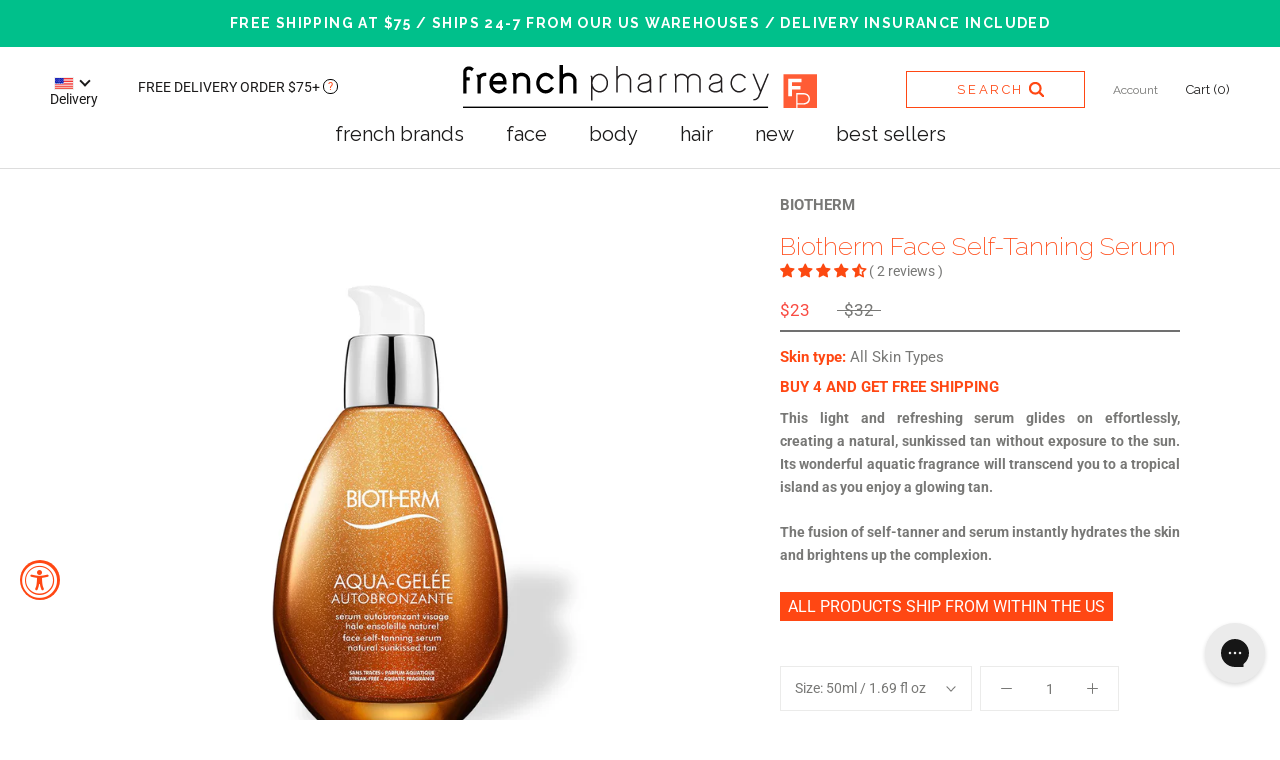

--- FILE ---
content_type: text/html; charset=utf-8
request_url: https://frenchpharmacy.com/products/biotherm-face-self-tanning-serum
body_size: 102321
content:















<!doctype html>
<html class="no-js" lang="en">
<head> 
  
  

<!-- Google Tag Manager -->
<script>(function(w,d,s,l,i){w[l]=w[l]||[];w[l].push({'gtm.start':
new Date().getTime(),event:'gtm.js'});var f=d.getElementsByTagName(s)[0],
j=d.createElement(s),dl=l!='dataLayer'?'&l='+l:'';j.async=true;j.src=
'https://www.googletagmanager.com/gtm.js?id='+i+dl;f.parentNode.insertBefore(j,f);
})(window,document,'script','dataLayer','GTM-WRN9LV4');</script>
<!-- End Google Tag Manager -->

  <!-- Google tag (gtag.js) -->
<script async src="https://www.googletagmanager.com/gtag/js?id=AW-767063861"></script>
<script>
  window.dataLayer = window.dataLayer || [];
  function gtag(){dataLayer.push(arguments);}
  gtag('js', new Date());

  gtag('config', 'AW-767063861');
</script>

  
<!--MNTN Tracking Pixel-->
<!-- INSTALL ON ALL PAGES OF SITE-->
<script type="text/javascript">
(function(){"use strict";var e=null,b="4.0.0",
n="34597",
additional="term=value",
t,r,i;try{t=top.document.referer!==""?encodeURIComponent(top.document.referrer.substring(0,2048)):""}catch(o){t=document.referrer!==null?document.referrer.toString().substring(0,2048):""}try{r=window&&window.top&&document.location&&window.top.location===document.location?document.location:window&&window.top&&window.top.location&&""!==window.top.location?window.top.location:document.location}catch(u){r=document.location}try{i=parent.location.href!==""?encodeURIComponent(parent.location.href.toString().substring(0,2048)):""}catch(a){try{i=r!==null?encodeURIComponent(r.toString().substring(0,2048)):""}catch(f){i=""}}var l,c=document.createElement("script"),h=null,p=document.getElementsByTagName("script"),d=Number(p.length)-1,v=document.getElementsByTagName("script")[d];if(typeof l==="undefined"){l=Math.floor(Math.random()*1e17)}h="dx.mountain.com/spx?"+"dxver="+b+"&shaid="+n+"&tdr="+t+"&plh="+i+"&cb="+l+additional;c.type="text/javascript";c.src=("https:"===document.location.protocol?"https://":"http://")+h;v.parentNode.insertBefore(c,v)})()
</script>

  <meta charset="utf-8"> 
  <meta http-equiv="X-UA-Compatible" content="IE=edge,chrome=1">
  <meta name="viewport" content="width=device-width, initial-scale=1.0, height=device-height, minimum-scale=1.0, user-scalable=0">
  <meta name="theme-color" content="">
  <meta name="google-site-verification" content="SwiKoFOmCsyINtBYFLnHgmBVbDHyE6D8Qm8txJ0pylM" />
  <meta name="msvalidate.01" content="75546E1C2F3352654B1D8DC766509F76" />
  
  <title>
    Biotherm Face Self-Tanning Serum &ndash; frenchpharmacy.com
  </title>
  
  
<meta name="description" content="Achieve a sun-kissed glow with this refreshing self-tanner serum. Hydrates and brightens skin, leaving a tropical fragrance and a radiant, natural tan."><link rel="canonical" href="https://frenchpharmacy.com/products/biotherm-face-self-tanning-serum"><link rel="shortcut icon" href="//frenchpharmacy.com/cdn/shop/files/Group_210_32x32.jpg?v=1614282310" type="image/png">










  <meta property="og:type" content="product">
  <meta property="og:title" content="Biotherm Face Self-Tanning Serum"><meta property="og:image" content="http://frenchpharmacy.com/cdn/shop/files/BiothermAquaGeleeAutobronzante_grande.jpg?v=1686662098">
    <meta property="og:image:secure_url" content="https://frenchpharmacy.com/cdn/shop/files/BiothermAquaGeleeAutobronzante_grande.jpg?v=1686662098"><meta property="product:price:amount" content="23.00">
  <meta property="product:price:currency" content="USD"><meta property="og:description" content="Achieve a sun-kissed glow with this refreshing self-tanner serum. Hydrates and brightens skin, leaving a tropical fragrance and a radiant, natural tan."><meta property="og:url" content="https://frenchpharmacy.com/products/biotherm-face-self-tanning-serum">
<meta property="og:site_name" content="frenchpharmacy.com"><meta name="twitter:card" content="summary"><meta name="twitter:title" content="Biotherm Face Self-Tanning Serum">
  <meta name="twitter:description" content="This light and refreshing serum glides on effortlessly, creating a natural, sunkissed tan without exposure to the sun. Its wonderful aquatic fragrance will transcend you to a tropical island as you enjoy a glowing tan. 
The fusion of self-tanner and serum instantly hydrates the skin and brightens up the complexion. ">
  <meta name="twitter:image" content="https://frenchpharmacy.com/cdn/shop/files/BiothermAquaGeleeAutobronzante_600x600_crop_center.jpg?v=1686662098">
  
  <script src="https://ajax.googleapis.com/ajax/libs/jquery/3.6.4/jquery.min.js"></script>
<style>
.Cart__Checkout2 {
  display: -webkit-box;
  display: -ms-flexbox;
  display: flex;
  -webkit-box-align: center;
  -ms-flex-align: center;
  align-items: center;
  -webkit-box-pack: center;
  -ms-flex-pack: center;
  justify-content: center;
  margin-top: 18px;
width: auto !important;
}
</style>
 <script>window.nfecShopVersion = '1700095570';window.nfecJsVersion = '449427';window.nfecCVersion = 59684</script>
  <script>window.performance && window.performance.mark && window.performance.mark('shopify.content_for_header.start');</script><meta name="facebook-domain-verification" content="ighrej89tsttiocnwfq33ckhh0kgvf">
<meta name="google-site-verification" content="Nsd43RLp_FOKO93R-rFUHw2FlHu0CNnDvPAAQRMENH0">
<meta id="shopify-digital-wallet" name="shopify-digital-wallet" content="/6167658585/digital_wallets/dialog">
<meta name="shopify-checkout-api-token" content="ddf094c4080afae00d19c38a7c815088">
<link rel="alternate" type="application/json+oembed" href="https://frenchpharmacy.com/products/biotherm-face-self-tanning-serum.oembed">
<script async="async" src="/checkouts/internal/preloads.js?locale=en-US"></script>
<link rel="preconnect" href="https://shop.app" crossorigin="anonymous">
<script async="async" src="https://shop.app/checkouts/internal/preloads.js?locale=en-US&shop_id=6167658585" crossorigin="anonymous"></script>
<script id="apple-pay-shop-capabilities" type="application/json">{"shopId":6167658585,"countryCode":"US","currencyCode":"USD","merchantCapabilities":["supports3DS"],"merchantId":"gid:\/\/shopify\/Shop\/6167658585","merchantName":"frenchpharmacy.com","requiredBillingContactFields":["postalAddress","email","phone"],"requiredShippingContactFields":["postalAddress","email","phone"],"shippingType":"shipping","supportedNetworks":["visa","masterCard","amex","discover","elo","jcb"],"total":{"type":"pending","label":"frenchpharmacy.com","amount":"1.00"},"shopifyPaymentsEnabled":true,"supportsSubscriptions":true}</script>
<script id="shopify-features" type="application/json">{"accessToken":"ddf094c4080afae00d19c38a7c815088","betas":["rich-media-storefront-analytics"],"domain":"frenchpharmacy.com","predictiveSearch":true,"shopId":6167658585,"locale":"en"}</script>
<script>var Shopify = Shopify || {};
Shopify.shop = "frenchpharmacy-com.myshopify.com";
Shopify.locale = "en";
Shopify.currency = {"active":"USD","rate":"1.0"};
Shopify.country = "US";
Shopify.theme = {"name":"Copy of Before Shein","id":152149000418,"schema_name":"Prestige","schema_version":"3.1.2","theme_store_id":855,"role":"main"};
Shopify.theme.handle = "null";
Shopify.theme.style = {"id":null,"handle":null};
Shopify.cdnHost = "frenchpharmacy.com/cdn";
Shopify.routes = Shopify.routes || {};
Shopify.routes.root = "/";</script>
<script type="module">!function(o){(o.Shopify=o.Shopify||{}).modules=!0}(window);</script>
<script>!function(o){function n(){var o=[];function n(){o.push(Array.prototype.slice.apply(arguments))}return n.q=o,n}var t=o.Shopify=o.Shopify||{};t.loadFeatures=n(),t.autoloadFeatures=n()}(window);</script>
<script>
  window.ShopifyPay = window.ShopifyPay || {};
  window.ShopifyPay.apiHost = "shop.app\/pay";
  window.ShopifyPay.redirectState = null;
</script>
<script id="shop-js-analytics" type="application/json">{"pageType":"product"}</script>
<script defer="defer" async type="module" src="//frenchpharmacy.com/cdn/shopifycloud/shop-js/modules/v2/client.init-shop-cart-sync_Bc8-qrdt.en.esm.js"></script>
<script defer="defer" async type="module" src="//frenchpharmacy.com/cdn/shopifycloud/shop-js/modules/v2/chunk.common_CmNk3qlo.esm.js"></script>
<script type="module">
  await import("//frenchpharmacy.com/cdn/shopifycloud/shop-js/modules/v2/client.init-shop-cart-sync_Bc8-qrdt.en.esm.js");
await import("//frenchpharmacy.com/cdn/shopifycloud/shop-js/modules/v2/chunk.common_CmNk3qlo.esm.js");

  window.Shopify.SignInWithShop?.initShopCartSync?.({"fedCMEnabled":true,"windoidEnabled":true});

</script>
<script defer="defer" async type="module" src="//frenchpharmacy.com/cdn/shopifycloud/shop-js/modules/v2/client.payment-terms_Bl_bs7GP.en.esm.js"></script>
<script defer="defer" async type="module" src="//frenchpharmacy.com/cdn/shopifycloud/shop-js/modules/v2/chunk.common_CmNk3qlo.esm.js"></script>
<script defer="defer" async type="module" src="//frenchpharmacy.com/cdn/shopifycloud/shop-js/modules/v2/chunk.modal_CvhjeixQ.esm.js"></script>
<script type="module">
  await import("//frenchpharmacy.com/cdn/shopifycloud/shop-js/modules/v2/client.payment-terms_Bl_bs7GP.en.esm.js");
await import("//frenchpharmacy.com/cdn/shopifycloud/shop-js/modules/v2/chunk.common_CmNk3qlo.esm.js");
await import("//frenchpharmacy.com/cdn/shopifycloud/shop-js/modules/v2/chunk.modal_CvhjeixQ.esm.js");

  
</script>
<script>
  window.Shopify = window.Shopify || {};
  if (!window.Shopify.featureAssets) window.Shopify.featureAssets = {};
  window.Shopify.featureAssets['shop-js'] = {"shop-cart-sync":["modules/v2/client.shop-cart-sync_DOpY4EW0.en.esm.js","modules/v2/chunk.common_CmNk3qlo.esm.js"],"shop-button":["modules/v2/client.shop-button_CI-s0xGZ.en.esm.js","modules/v2/chunk.common_CmNk3qlo.esm.js"],"init-fed-cm":["modules/v2/client.init-fed-cm_D2vsy40D.en.esm.js","modules/v2/chunk.common_CmNk3qlo.esm.js"],"init-windoid":["modules/v2/client.init-windoid_CXNAd0Cm.en.esm.js","modules/v2/chunk.common_CmNk3qlo.esm.js"],"shop-toast-manager":["modules/v2/client.shop-toast-manager_Cx0C6may.en.esm.js","modules/v2/chunk.common_CmNk3qlo.esm.js"],"shop-cash-offers":["modules/v2/client.shop-cash-offers_CL9Nay2h.en.esm.js","modules/v2/chunk.common_CmNk3qlo.esm.js","modules/v2/chunk.modal_CvhjeixQ.esm.js"],"avatar":["modules/v2/client.avatar_BTnouDA3.en.esm.js"],"init-shop-email-lookup-coordinator":["modules/v2/client.init-shop-email-lookup-coordinator_B9mmbKi4.en.esm.js","modules/v2/chunk.common_CmNk3qlo.esm.js"],"init-shop-cart-sync":["modules/v2/client.init-shop-cart-sync_Bc8-qrdt.en.esm.js","modules/v2/chunk.common_CmNk3qlo.esm.js"],"pay-button":["modules/v2/client.pay-button_Bhm3077V.en.esm.js","modules/v2/chunk.common_CmNk3qlo.esm.js"],"init-customer-accounts-sign-up":["modules/v2/client.init-customer-accounts-sign-up_C7zhr03q.en.esm.js","modules/v2/client.shop-login-button_BbMx65lK.en.esm.js","modules/v2/chunk.common_CmNk3qlo.esm.js","modules/v2/chunk.modal_CvhjeixQ.esm.js"],"init-shop-for-new-customer-accounts":["modules/v2/client.init-shop-for-new-customer-accounts_rLbLSDTe.en.esm.js","modules/v2/client.shop-login-button_BbMx65lK.en.esm.js","modules/v2/chunk.common_CmNk3qlo.esm.js","modules/v2/chunk.modal_CvhjeixQ.esm.js"],"checkout-modal":["modules/v2/client.checkout-modal_Fp9GouFF.en.esm.js","modules/v2/chunk.common_CmNk3qlo.esm.js","modules/v2/chunk.modal_CvhjeixQ.esm.js"],"init-customer-accounts":["modules/v2/client.init-customer-accounts_DkVf8Jdu.en.esm.js","modules/v2/client.shop-login-button_BbMx65lK.en.esm.js","modules/v2/chunk.common_CmNk3qlo.esm.js","modules/v2/chunk.modal_CvhjeixQ.esm.js"],"shop-login-button":["modules/v2/client.shop-login-button_BbMx65lK.en.esm.js","modules/v2/chunk.common_CmNk3qlo.esm.js","modules/v2/chunk.modal_CvhjeixQ.esm.js"],"shop-login":["modules/v2/client.shop-login_B9KWmZaW.en.esm.js","modules/v2/chunk.common_CmNk3qlo.esm.js","modules/v2/chunk.modal_CvhjeixQ.esm.js"],"shop-follow-button":["modules/v2/client.shop-follow-button_B-omSWeu.en.esm.js","modules/v2/chunk.common_CmNk3qlo.esm.js","modules/v2/chunk.modal_CvhjeixQ.esm.js"],"lead-capture":["modules/v2/client.lead-capture_DZQFWrYz.en.esm.js","modules/v2/chunk.common_CmNk3qlo.esm.js","modules/v2/chunk.modal_CvhjeixQ.esm.js"],"payment-terms":["modules/v2/client.payment-terms_Bl_bs7GP.en.esm.js","modules/v2/chunk.common_CmNk3qlo.esm.js","modules/v2/chunk.modal_CvhjeixQ.esm.js"]};
</script>
<script>(function() {
  var isLoaded = false;
  function asyncLoad() {
    if (isLoaded) return;
    isLoaded = true;
    var urls = ["https:\/\/cdn.weglot.com\/weglot_script_tag.js?shop=frenchpharmacy-com.myshopify.com","https:\/\/buy-me-cdn.makeprosimp.com\/v2\/app.min.js?v=v2\u0026shop=frenchpharmacy-com.myshopify.com","https:\/\/cdn.verifypass.com\/seller\/launcher.js?shop=frenchpharmacy-com.myshopify.com","https:\/\/apps.hiko.link\/js\/hiko-auth.js?shop=frenchpharmacy-com.myshopify.com","https:\/\/cdn.shopify.com\/s\/files\/1\/0061\/6765\/8585\/t\/57\/assets\/globo.filter.init.js?shop=frenchpharmacy-com.myshopify.com","https:\/\/trustbadge.shopclimb.com\/files\/js\/dist\/trustbadge.min.js?shop=frenchpharmacy-com.myshopify.com","https:\/\/config.gorgias.chat\/bundle-loader\/01GYCCHW2RJY4QGJE94EWCK1PV?source=shopify1click\u0026shop=frenchpharmacy-com.myshopify.com","\/\/searchanise-ef84.kxcdn.com\/widgets\/shopify\/init.js?a=4I3c1o4J6Q\u0026shop=frenchpharmacy-com.myshopify.com","\/\/app.backinstock.org\/widget\/64962_1746007482.js?category=bis\u0026v=6\u0026shop=frenchpharmacy-com.myshopify.com","https:\/\/na.shgcdn3.com\/pixel-collector.js?shop=frenchpharmacy-com.myshopify.com","https:\/\/assets.9gtb.com\/loader.js?g_cvt_id=64926c9e-ab57-4982-8caf-3e1536e7bfd8\u0026shop=frenchpharmacy-com.myshopify.com"];
    for (var i = 0; i < urls.length; i++) {
      var s = document.createElement('script');
      s.type = 'text/javascript';
      s.async = true;
      s.src = urls[i];
      var x = document.getElementsByTagName('script')[0];
      x.parentNode.insertBefore(s, x);
    }
  };
  if(window.attachEvent) {
    window.attachEvent('onload', asyncLoad);
  } else {
    window.addEventListener('load', asyncLoad, false);
  }
})();</script>
<script id="__st">var __st={"a":6167658585,"offset":-18000,"reqid":"305914ba-8d3f-4364-9c4d-4141176484f5-1762245572","pageurl":"frenchpharmacy.com\/products\/biotherm-face-self-tanning-serum","u":"05b672deef5a","p":"product","rtyp":"product","rid":8101453922530};</script>
<script>window.ShopifyPaypalV4VisibilityTracking = true;</script>
<script id="captcha-bootstrap">!function(){'use strict';const t='contact',e='account',n='new_comment',o=[[t,t],['blogs',n],['comments',n],[t,'customer']],c=[[e,'customer_login'],[e,'guest_login'],[e,'recover_customer_password'],[e,'create_customer']],r=t=>t.map((([t,e])=>`form[action*='/${t}']:not([data-nocaptcha='true']) input[name='form_type'][value='${e}']`)).join(','),a=t=>()=>t?[...document.querySelectorAll(t)].map((t=>t.form)):[];function s(){const t=[...o],e=r(t);return a(e)}const i='password',u='form_key',d=['recaptcha-v3-token','g-recaptcha-response','h-captcha-response',i],f=()=>{try{return window.sessionStorage}catch{return}},m='__shopify_v',_=t=>t.elements[u];function p(t,e,n=!1){try{const o=window.sessionStorage,c=JSON.parse(o.getItem(e)),{data:r}=function(t){const{data:e,action:n}=t;return t[m]||n?{data:e,action:n}:{data:t,action:n}}(c);for(const[e,n]of Object.entries(r))t.elements[e]&&(t.elements[e].value=n);n&&o.removeItem(e)}catch(o){console.error('form repopulation failed',{error:o})}}const l='form_type',E='cptcha';function T(t){t.dataset[E]=!0}const w=window,h=w.document,L='Shopify',v='ce_forms',y='captcha';let A=!1;((t,e)=>{const n=(g='f06e6c50-85a8-45c8-87d0-21a2b65856fe',I='https://cdn.shopify.com/shopifycloud/storefront-forms-hcaptcha/ce_storefront_forms_captcha_hcaptcha.v1.5.2.iife.js',D={infoText:'Protected by hCaptcha',privacyText:'Privacy',termsText:'Terms'},(t,e,n)=>{const o=w[L][v],c=o.bindForm;if(c)return c(t,g,e,D).then(n);var r;o.q.push([[t,g,e,D],n]),r=I,A||(h.body.append(Object.assign(h.createElement('script'),{id:'captcha-provider',async:!0,src:r})),A=!0)});var g,I,D;w[L]=w[L]||{},w[L][v]=w[L][v]||{},w[L][v].q=[],w[L][y]=w[L][y]||{},w[L][y].protect=function(t,e){n(t,void 0,e),T(t)},Object.freeze(w[L][y]),function(t,e,n,w,h,L){const[v,y,A,g]=function(t,e,n){const i=e?o:[],u=t?c:[],d=[...i,...u],f=r(d),m=r(i),_=r(d.filter((([t,e])=>n.includes(e))));return[a(f),a(m),a(_),s()]}(w,h,L),I=t=>{const e=t.target;return e instanceof HTMLFormElement?e:e&&e.form},D=t=>v().includes(t);t.addEventListener('submit',(t=>{const e=I(t);if(!e)return;const n=D(e)&&!e.dataset.hcaptchaBound&&!e.dataset.recaptchaBound,o=_(e),c=g().includes(e)&&(!o||!o.value);(n||c)&&t.preventDefault(),c&&!n&&(function(t){try{if(!f())return;!function(t){const e=f();if(!e)return;const n=_(t);if(!n)return;const o=n.value;o&&e.removeItem(o)}(t);const e=Array.from(Array(32),(()=>Math.random().toString(36)[2])).join('');!function(t,e){_(t)||t.append(Object.assign(document.createElement('input'),{type:'hidden',name:u})),t.elements[u].value=e}(t,e),function(t,e){const n=f();if(!n)return;const o=[...t.querySelectorAll(`input[type='${i}']`)].map((({name:t})=>t)),c=[...d,...o],r={};for(const[a,s]of new FormData(t).entries())c.includes(a)||(r[a]=s);n.setItem(e,JSON.stringify({[m]:1,action:t.action,data:r}))}(t,e)}catch(e){console.error('failed to persist form',e)}}(e),e.submit())}));const S=(t,e)=>{t&&!t.dataset[E]&&(n(t,e.some((e=>e===t))),T(t))};for(const o of['focusin','change'])t.addEventListener(o,(t=>{const e=I(t);D(e)&&S(e,y())}));const B=e.get('form_key'),M=e.get(l),P=B&&M;t.addEventListener('DOMContentLoaded',(()=>{const t=y();if(P)for(const e of t)e.elements[l].value===M&&p(e,B);[...new Set([...A(),...v().filter((t=>'true'===t.dataset.shopifyCaptcha))])].forEach((e=>S(e,t)))}))}(h,new URLSearchParams(w.location.search),n,t,e,['guest_login'])})(!0,!0)}();</script>
<script integrity="sha256-52AcMU7V7pcBOXWImdc/TAGTFKeNjmkeM1Pvks/DTgc=" data-source-attribution="shopify.loadfeatures" defer="defer" src="//frenchpharmacy.com/cdn/shopifycloud/storefront/assets/storefront/load_feature-81c60534.js" crossorigin="anonymous"></script>
<script crossorigin="anonymous" defer="defer" src="//frenchpharmacy.com/cdn/shopifycloud/storefront/assets/shopify_pay/storefront-65b4c6d7.js?v=20250812"></script>
<script data-source-attribution="shopify.dynamic_checkout.dynamic.init">var Shopify=Shopify||{};Shopify.PaymentButton=Shopify.PaymentButton||{isStorefrontPortableWallets:!0,init:function(){window.Shopify.PaymentButton.init=function(){};var t=document.createElement("script");t.src="https://frenchpharmacy.com/cdn/shopifycloud/portable-wallets/latest/portable-wallets.en.js",t.type="module",document.head.appendChild(t)}};
</script>
<script data-source-attribution="shopify.dynamic_checkout.buyer_consent">
  function portableWalletsHideBuyerConsent(e){var t=document.getElementById("shopify-buyer-consent"),n=document.getElementById("shopify-subscription-policy-button");t&&n&&(t.classList.add("hidden"),t.setAttribute("aria-hidden","true"),n.removeEventListener("click",e))}function portableWalletsShowBuyerConsent(e){var t=document.getElementById("shopify-buyer-consent"),n=document.getElementById("shopify-subscription-policy-button");t&&n&&(t.classList.remove("hidden"),t.removeAttribute("aria-hidden"),n.addEventListener("click",e))}window.Shopify?.PaymentButton&&(window.Shopify.PaymentButton.hideBuyerConsent=portableWalletsHideBuyerConsent,window.Shopify.PaymentButton.showBuyerConsent=portableWalletsShowBuyerConsent);
</script>
<script>
  function portableWalletsCleanup(e){e&&e.src&&console.error("Failed to load portable wallets script "+e.src);var t=document.querySelectorAll("shopify-accelerated-checkout .shopify-payment-button__skeleton, shopify-accelerated-checkout-cart .wallet-cart-button__skeleton"),e=document.getElementById("shopify-buyer-consent");for(let e=0;e<t.length;e++)t[e].remove();e&&e.remove()}function portableWalletsNotLoadedAsModule(e){e instanceof ErrorEvent&&"string"==typeof e.message&&e.message.includes("import.meta")&&"string"==typeof e.filename&&e.filename.includes("portable-wallets")&&(window.removeEventListener("error",portableWalletsNotLoadedAsModule),window.Shopify.PaymentButton.failedToLoad=e,"loading"===document.readyState?document.addEventListener("DOMContentLoaded",window.Shopify.PaymentButton.init):window.Shopify.PaymentButton.init())}window.addEventListener("error",portableWalletsNotLoadedAsModule);
</script>

<script type="module" src="https://frenchpharmacy.com/cdn/shopifycloud/portable-wallets/latest/portable-wallets.en.js" onError="portableWalletsCleanup(this)" crossorigin="anonymous"></script>
<script nomodule>
  document.addEventListener("DOMContentLoaded", portableWalletsCleanup);
</script>

<link id="shopify-accelerated-checkout-styles" rel="stylesheet" media="screen" href="https://frenchpharmacy.com/cdn/shopifycloud/portable-wallets/latest/accelerated-checkout-backwards-compat.css" crossorigin="anonymous">
<style id="shopify-accelerated-checkout-cart">
        #shopify-buyer-consent {
  margin-top: 1em;
  display: inline-block;
  width: 100%;
}

#shopify-buyer-consent.hidden {
  display: none;
}

#shopify-subscription-policy-button {
  background: none;
  border: none;
  padding: 0;
  text-decoration: underline;
  font-size: inherit;
  cursor: pointer;
}

#shopify-subscription-policy-button::before {
  box-shadow: none;
}

      </style>

<script>window.performance && window.performance.mark && window.performance.mark('shopify.content_for_header.end');</script>
  





  <script type="text/javascript">
    
      window.__shgMoneyFormat = window.__shgMoneyFormat || {"AED":{"currency":"AED","currency_symbol":"د.إ","currency_symbol_location":"left","decimal_places":2,"decimal_separator":".","thousands_separator":","},"AFN":{"currency":"AFN","currency_symbol":"؋","currency_symbol_location":"left","decimal_places":2,"decimal_separator":".","thousands_separator":","},"ALL":{"currency":"ALL","currency_symbol":"L","currency_symbol_location":"left","decimal_places":2,"decimal_separator":".","thousands_separator":","},"AMD":{"currency":"AMD","currency_symbol":"դր.","currency_symbol_location":"left","decimal_places":2,"decimal_separator":".","thousands_separator":","},"ANG":{"currency":"ANG","currency_symbol":"ƒ","currency_symbol_location":"left","decimal_places":2,"decimal_separator":".","thousands_separator":","},"AUD":{"currency":"AUD","currency_symbol":"$","currency_symbol_location":"left","decimal_places":2,"decimal_separator":".","thousands_separator":","},"AWG":{"currency":"AWG","currency_symbol":"ƒ","currency_symbol_location":"left","decimal_places":2,"decimal_separator":".","thousands_separator":","},"AZN":{"currency":"AZN","currency_symbol":"₼","currency_symbol_location":"left","decimal_places":2,"decimal_separator":".","thousands_separator":","},"BAM":{"currency":"BAM","currency_symbol":"КМ","currency_symbol_location":"left","decimal_places":2,"decimal_separator":".","thousands_separator":","},"BBD":{"currency":"BBD","currency_symbol":"$","currency_symbol_location":"left","decimal_places":2,"decimal_separator":".","thousands_separator":","},"BDT":{"currency":"BDT","currency_symbol":"৳","currency_symbol_location":"left","decimal_places":2,"decimal_separator":".","thousands_separator":","},"BGN":{"currency":"BGN","currency_symbol":"лв.","currency_symbol_location":"left","decimal_places":2,"decimal_separator":".","thousands_separator":","},"BIF":{"currency":"BIF","currency_symbol":"Fr","currency_symbol_location":"left","decimal_places":2,"decimal_separator":".","thousands_separator":","},"BND":{"currency":"BND","currency_symbol":"$","currency_symbol_location":"left","decimal_places":2,"decimal_separator":".","thousands_separator":","},"BOB":{"currency":"BOB","currency_symbol":"Bs.","currency_symbol_location":"left","decimal_places":2,"decimal_separator":".","thousands_separator":","},"BSD":{"currency":"BSD","currency_symbol":"$","currency_symbol_location":"left","decimal_places":2,"decimal_separator":".","thousands_separator":","},"BWP":{"currency":"BWP","currency_symbol":"P","currency_symbol_location":"left","decimal_places":2,"decimal_separator":".","thousands_separator":","},"BZD":{"currency":"BZD","currency_symbol":"$","currency_symbol_location":"left","decimal_places":2,"decimal_separator":".","thousands_separator":","},"CAD":{"currency":"CAD","currency_symbol":"$","currency_symbol_location":"left","decimal_places":2,"decimal_separator":".","thousands_separator":","},"CDF":{"currency":"CDF","currency_symbol":"Fr","currency_symbol_location":"left","decimal_places":2,"decimal_separator":".","thousands_separator":","},"CHF":{"currency":"CHF","currency_symbol":"CHF","currency_symbol_location":"left","decimal_places":2,"decimal_separator":".","thousands_separator":","},"CNY":{"currency":"CNY","currency_symbol":"¥","currency_symbol_location":"left","decimal_places":2,"decimal_separator":".","thousands_separator":","},"CRC":{"currency":"CRC","currency_symbol":"₡","currency_symbol_location":"left","decimal_places":2,"decimal_separator":".","thousands_separator":","},"CVE":{"currency":"CVE","currency_symbol":"$","currency_symbol_location":"left","decimal_places":2,"decimal_separator":".","thousands_separator":","},"CZK":{"currency":"CZK","currency_symbol":"Kč","currency_symbol_location":"left","decimal_places":2,"decimal_separator":".","thousands_separator":","},"DJF":{"currency":"DJF","currency_symbol":"Fdj","currency_symbol_location":"left","decimal_places":2,"decimal_separator":".","thousands_separator":","},"DKK":{"currency":"DKK","currency_symbol":"kr.","currency_symbol_location":"left","decimal_places":2,"decimal_separator":".","thousands_separator":","},"DOP":{"currency":"DOP","currency_symbol":"$","currency_symbol_location":"left","decimal_places":2,"decimal_separator":".","thousands_separator":","},"DZD":{"currency":"DZD","currency_symbol":"د.ج","currency_symbol_location":"left","decimal_places":2,"decimal_separator":".","thousands_separator":","},"EGP":{"currency":"EGP","currency_symbol":"ج.م","currency_symbol_location":"left","decimal_places":2,"decimal_separator":".","thousands_separator":","},"ETB":{"currency":"ETB","currency_symbol":"Br","currency_symbol_location":"left","decimal_places":2,"decimal_separator":".","thousands_separator":","},"EUR":{"currency":"EUR","currency_symbol":"€","currency_symbol_location":"left","decimal_places":2,"decimal_separator":".","thousands_separator":","},"FJD":{"currency":"FJD","currency_symbol":"$","currency_symbol_location":"left","decimal_places":2,"decimal_separator":".","thousands_separator":","},"FKP":{"currency":"FKP","currency_symbol":"£","currency_symbol_location":"left","decimal_places":2,"decimal_separator":".","thousands_separator":","},"GBP":{"currency":"GBP","currency_symbol":"£","currency_symbol_location":"left","decimal_places":2,"decimal_separator":".","thousands_separator":","},"GMD":{"currency":"GMD","currency_symbol":"D","currency_symbol_location":"left","decimal_places":2,"decimal_separator":".","thousands_separator":","},"GNF":{"currency":"GNF","currency_symbol":"Fr","currency_symbol_location":"left","decimal_places":2,"decimal_separator":".","thousands_separator":","},"GTQ":{"currency":"GTQ","currency_symbol":"Q","currency_symbol_location":"left","decimal_places":2,"decimal_separator":".","thousands_separator":","},"GYD":{"currency":"GYD","currency_symbol":"$","currency_symbol_location":"left","decimal_places":2,"decimal_separator":".","thousands_separator":","},"HKD":{"currency":"HKD","currency_symbol":"$","currency_symbol_location":"left","decimal_places":2,"decimal_separator":".","thousands_separator":","},"HNL":{"currency":"HNL","currency_symbol":"L","currency_symbol_location":"left","decimal_places":2,"decimal_separator":".","thousands_separator":","},"HUF":{"currency":"HUF","currency_symbol":"Ft","currency_symbol_location":"left","decimal_places":2,"decimal_separator":".","thousands_separator":","},"IDR":{"currency":"IDR","currency_symbol":"Rp","currency_symbol_location":"left","decimal_places":2,"decimal_separator":".","thousands_separator":","},"ILS":{"currency":"ILS","currency_symbol":"₪","currency_symbol_location":"left","decimal_places":2,"decimal_separator":".","thousands_separator":","},"INR":{"currency":"INR","currency_symbol":"₹","currency_symbol_location":"left","decimal_places":2,"decimal_separator":".","thousands_separator":","},"ISK":{"currency":"ISK","currency_symbol":"kr.","currency_symbol_location":"left","decimal_places":2,"decimal_separator":".","thousands_separator":","},"JMD":{"currency":"JMD","currency_symbol":"$","currency_symbol_location":"left","decimal_places":2,"decimal_separator":".","thousands_separator":","},"JPY":{"currency":"JPY","currency_symbol":"¥","currency_symbol_location":"left","decimal_places":2,"decimal_separator":".","thousands_separator":","},"KES":{"currency":"KES","currency_symbol":"KSh","currency_symbol_location":"left","decimal_places":2,"decimal_separator":".","thousands_separator":","},"KGS":{"currency":"KGS","currency_symbol":"som","currency_symbol_location":"left","decimal_places":2,"decimal_separator":".","thousands_separator":","},"KHR":{"currency":"KHR","currency_symbol":"៛","currency_symbol_location":"left","decimal_places":2,"decimal_separator":".","thousands_separator":","},"KMF":{"currency":"KMF","currency_symbol":"Fr","currency_symbol_location":"left","decimal_places":2,"decimal_separator":".","thousands_separator":","},"KRW":{"currency":"KRW","currency_symbol":"₩","currency_symbol_location":"left","decimal_places":2,"decimal_separator":".","thousands_separator":","},"KYD":{"currency":"KYD","currency_symbol":"$","currency_symbol_location":"left","decimal_places":2,"decimal_separator":".","thousands_separator":","},"KZT":{"currency":"KZT","currency_symbol":"₸","currency_symbol_location":"left","decimal_places":2,"decimal_separator":".","thousands_separator":","},"LAK":{"currency":"LAK","currency_symbol":"₭","currency_symbol_location":"left","decimal_places":2,"decimal_separator":".","thousands_separator":","},"LBP":{"currency":"LBP","currency_symbol":"ل.ل","currency_symbol_location":"left","decimal_places":2,"decimal_separator":".","thousands_separator":","},"LKR":{"currency":"LKR","currency_symbol":"₨","currency_symbol_location":"left","decimal_places":2,"decimal_separator":".","thousands_separator":","},"MAD":{"currency":"MAD","currency_symbol":"د.م.","currency_symbol_location":"left","decimal_places":2,"decimal_separator":".","thousands_separator":","},"MDL":{"currency":"MDL","currency_symbol":"L","currency_symbol_location":"left","decimal_places":2,"decimal_separator":".","thousands_separator":","},"MKD":{"currency":"MKD","currency_symbol":"ден","currency_symbol_location":"left","decimal_places":2,"decimal_separator":".","thousands_separator":","},"MMK":{"currency":"MMK","currency_symbol":"K","currency_symbol_location":"left","decimal_places":2,"decimal_separator":".","thousands_separator":","},"MNT":{"currency":"MNT","currency_symbol":"₮","currency_symbol_location":"left","decimal_places":2,"decimal_separator":".","thousands_separator":","},"MOP":{"currency":"MOP","currency_symbol":"P","currency_symbol_location":"left","decimal_places":2,"decimal_separator":".","thousands_separator":","},"MUR":{"currency":"MUR","currency_symbol":"₨","currency_symbol_location":"left","decimal_places":2,"decimal_separator":".","thousands_separator":","},"MVR":{"currency":"MVR","currency_symbol":"MVR","currency_symbol_location":"left","decimal_places":2,"decimal_separator":".","thousands_separator":","},"MWK":{"currency":"MWK","currency_symbol":"MK","currency_symbol_location":"left","decimal_places":2,"decimal_separator":".","thousands_separator":","},"MYR":{"currency":"MYR","currency_symbol":"RM","currency_symbol_location":"left","decimal_places":2,"decimal_separator":".","thousands_separator":","},"NGN":{"currency":"NGN","currency_symbol":"₦","currency_symbol_location":"left","decimal_places":2,"decimal_separator":".","thousands_separator":","},"NIO":{"currency":"NIO","currency_symbol":"C$","currency_symbol_location":"left","decimal_places":2,"decimal_separator":".","thousands_separator":","},"NPR":{"currency":"NPR","currency_symbol":"Rs.","currency_symbol_location":"left","decimal_places":2,"decimal_separator":".","thousands_separator":","},"NZD":{"currency":"NZD","currency_symbol":"$","currency_symbol_location":"left","decimal_places":2,"decimal_separator":".","thousands_separator":","},"PEN":{"currency":"PEN","currency_symbol":"S/","currency_symbol_location":"left","decimal_places":2,"decimal_separator":".","thousands_separator":","},"PGK":{"currency":"PGK","currency_symbol":"K","currency_symbol_location":"left","decimal_places":2,"decimal_separator":".","thousands_separator":","},"PHP":{"currency":"PHP","currency_symbol":"₱","currency_symbol_location":"left","decimal_places":2,"decimal_separator":".","thousands_separator":","},"PKR":{"currency":"PKR","currency_symbol":"₨","currency_symbol_location":"left","decimal_places":2,"decimal_separator":".","thousands_separator":","},"PLN":{"currency":"PLN","currency_symbol":"zł","currency_symbol_location":"left","decimal_places":2,"decimal_separator":".","thousands_separator":","},"PYG":{"currency":"PYG","currency_symbol":"₲","currency_symbol_location":"left","decimal_places":2,"decimal_separator":".","thousands_separator":","},"QAR":{"currency":"QAR","currency_symbol":"ر.ق","currency_symbol_location":"left","decimal_places":2,"decimal_separator":".","thousands_separator":","},"RON":{"currency":"RON","currency_symbol":"Lei","currency_symbol_location":"left","decimal_places":2,"decimal_separator":".","thousands_separator":","},"RSD":{"currency":"RSD","currency_symbol":"РСД","currency_symbol_location":"left","decimal_places":2,"decimal_separator":".","thousands_separator":","},"RWF":{"currency":"RWF","currency_symbol":"FRw","currency_symbol_location":"left","decimal_places":2,"decimal_separator":".","thousands_separator":","},"SAR":{"currency":"SAR","currency_symbol":"ر.س","currency_symbol_location":"left","decimal_places":2,"decimal_separator":".","thousands_separator":","},"SBD":{"currency":"SBD","currency_symbol":"$","currency_symbol_location":"left","decimal_places":2,"decimal_separator":".","thousands_separator":","},"SEK":{"currency":"SEK","currency_symbol":"kr","currency_symbol_location":"left","decimal_places":2,"decimal_separator":".","thousands_separator":","},"SGD":{"currency":"SGD","currency_symbol":"$","currency_symbol_location":"left","decimal_places":2,"decimal_separator":".","thousands_separator":","},"SHP":{"currency":"SHP","currency_symbol":"£","currency_symbol_location":"left","decimal_places":2,"decimal_separator":".","thousands_separator":","},"SLL":{"currency":"SLL","currency_symbol":"Le","currency_symbol_location":"left","decimal_places":2,"decimal_separator":".","thousands_separator":","},"STD":{"currency":"STD","currency_symbol":"Db","currency_symbol_location":"left","decimal_places":2,"decimal_separator":".","thousands_separator":","},"THB":{"currency":"THB","currency_symbol":"฿","currency_symbol_location":"left","decimal_places":2,"decimal_separator":".","thousands_separator":","},"TJS":{"currency":"TJS","currency_symbol":"ЅМ","currency_symbol_location":"left","decimal_places":2,"decimal_separator":".","thousands_separator":","},"TOP":{"currency":"TOP","currency_symbol":"T$","currency_symbol_location":"left","decimal_places":2,"decimal_separator":".","thousands_separator":","},"TTD":{"currency":"TTD","currency_symbol":"$","currency_symbol_location":"left","decimal_places":2,"decimal_separator":".","thousands_separator":","},"TWD":{"currency":"TWD","currency_symbol":"$","currency_symbol_location":"left","decimal_places":2,"decimal_separator":".","thousands_separator":","},"TZS":{"currency":"TZS","currency_symbol":"Sh","currency_symbol_location":"left","decimal_places":2,"decimal_separator":".","thousands_separator":","},"UAH":{"currency":"UAH","currency_symbol":"₴","currency_symbol_location":"left","decimal_places":2,"decimal_separator":".","thousands_separator":","},"UGX":{"currency":"UGX","currency_symbol":"USh","currency_symbol_location":"left","decimal_places":2,"decimal_separator":".","thousands_separator":","},"USD":{"currency":"USD","currency_symbol":"$","currency_symbol_location":"left","decimal_places":2,"decimal_separator":".","thousands_separator":","},"UYU":{"currency":"UYU","currency_symbol":"$U","currency_symbol_location":"left","decimal_places":2,"decimal_separator":".","thousands_separator":","},"UZS":{"currency":"UZS","currency_symbol":"so'm","currency_symbol_location":"left","decimal_places":2,"decimal_separator":".","thousands_separator":","},"VND":{"currency":"VND","currency_symbol":"₫","currency_symbol_location":"left","decimal_places":2,"decimal_separator":".","thousands_separator":","},"VUV":{"currency":"VUV","currency_symbol":"Vt","currency_symbol_location":"left","decimal_places":2,"decimal_separator":".","thousands_separator":","},"WST":{"currency":"WST","currency_symbol":"T","currency_symbol_location":"left","decimal_places":2,"decimal_separator":".","thousands_separator":","},"XAF":{"currency":"XAF","currency_symbol":"CFA","currency_symbol_location":"left","decimal_places":2,"decimal_separator":".","thousands_separator":","},"XCD":{"currency":"XCD","currency_symbol":"$","currency_symbol_location":"left","decimal_places":2,"decimal_separator":".","thousands_separator":","},"XOF":{"currency":"XOF","currency_symbol":"Fr","currency_symbol_location":"left","decimal_places":2,"decimal_separator":".","thousands_separator":","},"XPF":{"currency":"XPF","currency_symbol":"Fr","currency_symbol_location":"left","decimal_places":2,"decimal_separator":".","thousands_separator":","},"YER":{"currency":"YER","currency_symbol":"﷼","currency_symbol_location":"left","decimal_places":2,"decimal_separator":".","thousands_separator":","}};
    
    window.__shgCurrentCurrencyCode = window.__shgCurrentCurrencyCode || {
      currency: "USD",
      currency_symbol: "$",
      decimal_separator: ".",
      thousands_separator: ",",
      decimal_places: 2,
      currency_symbol_location: "left"
    };
  </script>



  
  <link href="https://cdnjs.cloudflare.com/ajax/libs/slick-carousel/1.8.1/slick.min.css" rel="stylesheet" type="text/css" media="all" />
  <link href="//frenchpharmacy.com/cdn/shop/t/114/assets/theme.scss.css?v=86827221783159281491759182301" rel="stylesheet" type="text/css" media="all" />
  
  <script src="//frenchpharmacy.com/cdn/shop/t/114/assets/js.cookie.js?v=137206586967131521261755616052" defer></script>
  <script>
Shopify.getCart = function(callback, cart){

    if(!cart){
 var today = new Date();
      jQuery.getJSON('/cart.js?v=' + today.getTime(), function(cart, textStatus){
        if((typeof callback) === 'function'){
          callback(cart);
        }
        else{
          Shopify.onCartUpdate(cart);
        }
      });
    }else{
      if((typeof callback) === 'function'){
        callback(cart);
      }else if(typeof Shopify.onCartUpdate === 'function'){
        Shopify.onCartUpdate(cart);
      }
    }
  };

    // This allows to expose several variables to the global scope, to be used in scripts
    window.theme = {
      template: "product",
      shopCurrency: "USD",
      moneyFormat: "\u003cspan class=money\u003e${{amount}}\u003c\/span\u003e",
      moneyWithCurrencyFormat: "\u003cspan class=money\u003e${{amount}} USD\u003c\/span\u003e",
      currencyConversionEnabled: false,
      currencyConversionMoneyFormat: "money_format",
      currencyConversionRoundAmounts: true,
      productImageSize: "natural",
      searchMode: "product",
      showPageTransition: false,
      showElementStaggering: false,
      showImageZooming: true,
      enableExperimentalResizeObserver: false
    };

    window.languages = {
      cartAddNote: "Add Order Note",
      cartEditNote: "Edit Order Note",
      productImageLoadingError: "This image could not be loaded. Please try to reload the page.",
      productFormAddToCart: "Add to cart",
      productFormUnavailable: "Unavailable",
      productFormSoldOut: "Sold Out",
      shippingEstimatorOneResult: "1 option available:",
      shippingEstimatorMoreResults: "{{count}} options available:",
      shippingEstimatorNoResults: "No shipping could be found"
    };

    window.lazySizesConfig = {
      loadHidden: false,
      hFac: 0.5,
      expFactor: 2,
      ricTimeout: 150,
      lazyClass: 'Image--lazyLoad',
      loadingClass: 'Image--lazyLoading',
      loadedClass: 'Image--lazyLoaded'
    };

    document.documentElement.className = document.documentElement.className.replace('no-js', 'js');
    document.documentElement.style.setProperty('--window-height', window.innerHeight + 'px');

    // We do a quick detection of some features (we could use Modernizr but for so little...)
    (function() {
      document.documentElement.className += ((window.CSS && window.CSS.supports('(position: sticky) or (position: -webkit-sticky)')) ? ' supports-sticky' : ' no-supports-sticky');
      document.documentElement.className += (window.matchMedia('(-moz-touch-enabled: 1), (hover: none)')).matches ? ' no-supports-hover' : ' supports-hover';
    }());

    window.onpageshow = function (event) {
      if (event.persisted) {
        window.location.reload();
      }
    };
  </script>

  <script src="//cdnjs.cloudflare.com/ajax/libs/lodash.js/4.17.11/lodash.min.js" type="text/javascript"></script>
  <script src="//frenchpharmacy.com/cdn/shop/t/114/assets/lazysizes.min.js?v=174358363404432586981755616052" async></script><script type="text/javascript" src="//cdn.jsdelivr.net/npm/slick-carousel@1.8.1/slick/slick.min.js" defer></script>
  <script src="https://polyfill-fastly.net/v2/polyfill.min.js?features=fetch,Element.prototype.closest,Element.prototype.remove,Element.prototype.classList,Array.prototype.includes,Array.prototype.fill,Object.assign,CustomEvent,IntersectionObserver,IntersectionObserverEntry" defer></script>
  <script src="//frenchpharmacy.com/cdn/shop/t/114/assets/libs.min.js?v=88466822118989791001755616052" defer></script>
  <script src="//frenchpharmacy.com/cdn/shop/t/114/assets/theme.min.js?v=104959185465197917571755616052" defer></script>

  
  
  

  
<!-- Start of Judge.me Core -->
<link rel="dns-prefetch" href="https://cdn.judge.me/">
<script data-cfasync='false' class='jdgm-settings-script'>window.jdgmSettings={"pagination":5,"disable_web_reviews":false,"badge_no_review_text":"( 0 reviews )","badge_n_reviews_text":"( {{ n }} reviews )","badge_star_color":"#fc4911","hide_badge_preview_if_no_reviews":false,"badge_hide_text":false,"enforce_center_preview_badge":false,"widget_title":"Customer Reviews","widget_open_form_text":"Write a review","widget_close_form_text":"Cancel review","widget_refresh_page_text":"Refresh page","widget_summary_text":"Based on {{ number_of_reviews }} review/reviews","widget_no_review_text":"Be the first to write a review","widget_name_field_text":"Display name","widget_verified_name_field_text":"Verified Name (public)","widget_name_placeholder_text":"Display name","widget_required_field_error_text":"This field is required.","widget_email_field_text":"Email address","widget_verified_email_field_text":"Verified Email (private, can not be edited)","widget_email_placeholder_text":"Your email address","widget_email_field_error_text":"Please enter a valid email address.","widget_rating_field_text":"Rating","widget_review_title_field_text":"Review Title","widget_review_title_placeholder_text":"Give your review a title","widget_review_body_field_text":"Review content","widget_review_body_placeholder_text":"Start writing here...","widget_pictures_field_text":"Picture/Video (optional)","widget_submit_review_text":"Submit Review","widget_submit_verified_review_text":"Submit Verified Review","widget_submit_success_msg_with_auto_publish":"Thank you! Please refresh the page in a few moments to see your review. You can remove or edit your review by logging into \u003ca href='https://judge.me/login' target='_blank' rel='nofollow noopener'\u003eJudge.me\u003c/a\u003e","widget_submit_success_msg_no_auto_publish":"Thank you! Your review will be published as soon as it is approved by the shop admin. You can remove or edit your review by logging into \u003ca href='https://judge.me/login' target='_blank' rel='nofollow noopener'\u003eJudge.me\u003c/a\u003e","widget_show_default_reviews_out_of_total_text":"Showing {{ n_reviews_shown }} out of {{ n_reviews }} reviews.","widget_show_all_link_text":"Show all","widget_show_less_link_text":"Show less","widget_author_said_text":"{{ reviewer_name }} said:","widget_days_text":"{{ n }} days ago","widget_weeks_text":"{{ n }} week/weeks ago","widget_months_text":"{{ n }} month/months ago","widget_years_text":"Facebook,Twitter,Pinterest","widget_yesterday_text":"Yesterday","widget_today_text":"Today","widget_replied_text":"\u003e\u003e {{ shop_name }} replied:","widget_read_more_text":"Read more","widget_reviewer_name_as_initial":"","widget_rating_filter_color":"#fc4911","widget_rating_filter_see_all_text":"See all reviews","widget_sorting_most_recent_text":"Most Recent","widget_sorting_highest_rating_text":"Highest Rating","widget_sorting_lowest_rating_text":"Lowest Rating","widget_sorting_with_pictures_text":"Only Pictures","widget_sorting_most_helpful_text":"Most Helpful","widget_open_question_form_text":"Ask a question","widget_reviews_subtab_text":"Reviews","widget_questions_subtab_text":"Questions","widget_question_label_text":"Question","widget_answer_label_text":"Answer","widget_question_placeholder_text":"Write your question here","widget_submit_question_text":"Submit Question","widget_question_submit_success_text":"Thank you for your question! We will notify you once it gets answered.","widget_star_color":"#fc4911","verified_badge_text":"Verified","verified_badge_bg_color":"#fc4911","verified_badge_text_color":"#ffffff","verified_badge_placement":"top-right-of-review","widget_review_max_height":6,"widget_hide_border":false,"widget_social_share":false,"widget_thumb":false,"widget_review_location_show":true,"widget_location_format":"country_iso_code","all_reviews_include_out_of_store_products":true,"all_reviews_out_of_store_text":"(out of store)","all_reviews_pagination":100,"all_reviews_product_name_prefix_text":"about","enable_review_pictures":true,"enable_question_anwser":true,"widget_theme":"leex","review_date_format":"mm/dd/yy","default_sort_method":"highest-rating","widget_product_reviews_subtab_text":"Product Reviews","widget_shop_reviews_subtab_text":"#f9fafb","widget_write_a_store_review_text":"Write a Store Review","widget_other_languages_heading":"Reviews in Other Languages","widget_translate_review_text":"Translate review to {{ language }}","widget_translating_review_text":"Translating...","widget_show_original_translation_text":"Show original ({{ language }})","widget_translate_review_failed_text":"Review couldn't be translated.","widget_translate_review_retry_text":"Retry","widget_translate_review_try_again_later_text":"Try again later","show_product_url_for_grouped_product":false,"widget_sorting_pictures_first_text":"Pictures First","show_pictures_on_all_rev_page_mobile":false,"show_pictures_on_all_rev_page_desktop":false,"floating_tab_hide_mobile_install_preference":false,"floating_tab_button_name":"★ Reviews","floating_tab_title":"Let customers speak for us","floating_tab_button_color":"","floating_tab_button_background_color":"","floating_tab_url":"","floating_tab_url_enabled":false,"floating_tab_tab_style":"text","all_reviews_text_badge_text":"Customers rate us {{ shop.metafields.judgeme.all_reviews_rating | round: 1 }}/5 based on {{ shop.metafields.judgeme.all_reviews_count }} reviews.","all_reviews_text_badge_text_branded_style":"{{ shop.metafields.judgeme.all_reviews_rating | round: 1 }} out of 5 stars based on {{ shop.metafields.judgeme.all_reviews_count }} reviews","is_all_reviews_text_badge_a_link":false,"show_stars_for_all_reviews_text_badge":false,"all_reviews_text_badge_url":"","all_reviews_text_style":"text","all_reviews_text_color_style":"judgeme_brand_color","all_reviews_text_color":"#108474","all_reviews_text_show_jm_brand":true,"featured_carousel_show_header":true,"featured_carousel_title":"Let customers speak for us","featured_carousel_count_text":"{{ n }}+ 5-Star Reviews","featured_carousel_add_link_to_all_reviews_page":false,"featured_carousel_url":"","featured_carousel_show_images":true,"featured_carousel_autoslide_interval":0,"featured_carousel_arrows_on_the_sides":true,"featured_carousel_height":500,"featured_carousel_width":100,"featured_carousel_image_size":140,"featured_carousel_image_height":250,"featured_carousel_arrow_color":"#eeeeee","verified_count_badge_style":"vintage","verified_count_badge_orientation":"horizontal","verified_count_badge_color_style":"judgeme_brand_color","verified_count_badge_color":"#108474","is_verified_count_badge_a_link":false,"verified_count_badge_url":"","verified_count_badge_show_jm_brand":true,"widget_rating_preset_default":5,"widget_first_sub_tab":"product-reviews","widget_show_histogram":true,"widget_histogram_use_custom_color":true,"widget_pagination_use_custom_color":false,"widget_star_use_custom_color":true,"widget_verified_badge_use_custom_color":true,"widget_write_review_use_custom_color":false,"picture_reminder_submit_button":"Upload Pictures","enable_review_videos":true,"mute_video_by_default":true,"widget_sorting_videos_first_text":"Videos First","widget_review_pending_text":"Pending","featured_carousel_items_for_large_screen":4,"social_share_options_order":"Facebook,Twitter,Pinterest","remove_microdata_snippet":false,"disable_json_ld":false,"enable_json_ld_products":false,"preview_badge_show_question_text":false,"preview_badge_no_question_text":"No questions","preview_badge_n_question_text":"{{ number_of_questions }} question/questions","qa_badge_show_icon":false,"qa_badge_position":"same-row","remove_judgeme_branding":true,"widget_add_search_bar":false,"widget_search_bar_placeholder":"#fc4911","widget_sorting_verified_only_text":"Verified only","featured_carousel_theme":"default","featured_carousel_show_rating":true,"featured_carousel_show_title":false,"featured_carousel_show_body":true,"featured_carousel_show_date":true,"featured_carousel_show_reviewer":true,"featured_carousel_show_product":true,"featured_carousel_header_background_color":"#108474","featured_carousel_header_text_color":"#ffffff","featured_carousel_name_product_separator":"reviewed","featured_carousel_full_star_background":"#108474","featured_carousel_empty_star_background":"#dadada","featured_carousel_vertical_theme_background":"#f9fafb","featured_carousel_verified_badge_enable":false,"featured_carousel_verified_badge_color":"#FF5C35","featured_carousel_border_style":"square","featured_carousel_review_line_length_limit":6,"featured_carousel_more_reviews_button_text":"Read more reviews","featured_carousel_view_product_button_text":"View product","all_reviews_page_load_reviews_on":"scroll","all_reviews_page_load_more_text":"Load More Reviews","disable_fb_tab_reviews":false,"enable_ajax_cdn_cache":false,"widget_public_name_text":"displayed publicly like","default_reviewer_name":"John Smith","default_reviewer_name_has_non_latin":true,"widget_reviewer_anonymous":"Anonymous","medals_widget_title":"Judge.me Review Medals","medals_widget_background_color":"#f9fafb","medals_widget_position":"footer_all_pages","medals_widget_border_color":"#f9fafb","medals_widget_verified_text_position":"left","medals_widget_use_monochromatic_version":false,"medals_widget_elements_color":"#108474","show_reviewer_avatar":true,"widget_invalid_yt_video_url_error_text":"Not a YouTube video URL","widget_max_length_field_error_text":"Please enter no more than {0} characters.","widget_show_country_flag":false,"widget_show_collected_via_shop_app":true,"widget_verified_by_shop_badge_style":"light","widget_verified_by_shop_text":"Verified by Shop","widget_show_photo_gallery":false,"widget_load_with_code_splitting":true,"widget_ugc_install_preference":false,"widget_ugc_title":"Made by us, Shared by you","widget_ugc_subtitle":"Tag us to see your picture featured in our page","widget_ugc_arrows_color":"#ffffff","widget_ugc_primary_button_text":"Buy Now","widget_ugc_primary_button_background_color":"#108474","widget_ugc_primary_button_text_color":"#ffffff","widget_ugc_primary_button_border_width":"0","widget_ugc_primary_button_border_style":"none","widget_ugc_primary_button_border_color":"#108474","widget_ugc_primary_button_border_radius":"25","widget_ugc_secondary_button_text":"Load More","widget_ugc_secondary_button_background_color":"#ffffff","widget_ugc_secondary_button_text_color":"#108474","widget_ugc_secondary_button_border_width":"2","widget_ugc_secondary_button_border_style":"solid","widget_ugc_secondary_button_border_color":"#108474","widget_ugc_secondary_button_border_radius":"25","widget_ugc_reviews_button_text":"View Reviews","widget_ugc_reviews_button_background_color":"#ffffff","widget_ugc_reviews_button_text_color":"#108474","widget_ugc_reviews_button_border_width":"2","widget_ugc_reviews_button_border_style":"solid","widget_ugc_reviews_button_border_color":"#108474","widget_ugc_reviews_button_border_radius":"25","widget_ugc_reviews_button_link_to":"judgeme-reviews-page","widget_ugc_show_post_date":true,"widget_ugc_max_width":"800","widget_rating_metafield_value_type":true,"widget_primary_color":"#108474","widget_enable_secondary_color":false,"widget_secondary_color":"#edf5f5","widget_summary_average_rating_text":"{{ average_rating }} out of 5","widget_media_grid_title":"Customer photos \u0026 videos","widget_media_grid_see_more_text":"See more","widget_round_style":false,"widget_show_product_medals":true,"widget_verified_by_judgeme_text":"Verified by Judge.me","widget_show_store_medals":true,"widget_verified_by_judgeme_text_in_store_medals":"Verified by Judge.me","widget_media_field_exceed_quantity_message":"Sorry, we can only accept {{ max_media }} for one review.","widget_media_field_exceed_limit_message":"{{ file_name }} is too large, please select a {{ media_type }} less than {{ size_limit }}MB.","widget_review_submitted_text":"Review Submitted!","widget_question_submitted_text":"Question Submitted!","widget_close_form_text_question":"Cancel","widget_write_your_answer_here_text":"Write your answer here","widget_enabled_branded_link":true,"widget_show_collected_by_judgeme":false,"widget_reviewer_name_color":"","widget_write_review_text_color":"","widget_write_review_bg_color":"","widget_collected_by_judgeme_text":"collected by Judge.me","widget_pagination_type":"standard","widget_load_more_text":"Load More","widget_load_more_color":"#108474","widget_full_review_text":"Full Review","widget_read_more_reviews_text":"Read More Reviews","widget_read_questions_text":"Read Questions","widget_questions_and_answers_text":"Questions \u0026 Answers","widget_verified_by_text":"Verified by","widget_verified_text":"Verified","widget_number_of_reviews_text":"{{ number_of_reviews }} reviews","widget_back_button_text":"Back","widget_next_button_text":"Next","widget_custom_forms_filter_button":"Filters","custom_forms_style":"vertical","widget_show_review_information":false,"how_reviews_are_collected":"How reviews are collected?","widget_show_review_keywords":false,"widget_gdpr_statement":"How we use your data: We'll only contact you about the review you left, and only if necessary. By submitting your review, you agree to Judge.me's \u003ca href='https://judge.me/terms' target='_blank' rel='nofollow noopener'\u003eterms\u003c/a\u003e, \u003ca href='https://judge.me/privacy' target='_blank' rel='nofollow noopener'\u003eprivacy\u003c/a\u003e and \u003ca href='https://judge.me/content-policy' target='_blank' rel='nofollow noopener'\u003econtent\u003c/a\u003e policies.","widget_multilingual_sorting_enabled":false,"widget_translate_review_content_enabled":false,"widget_translate_review_content_method":"manual","popup_widget_review_selection":"automatically_with_pictures","popup_widget_round_border_style":true,"popup_widget_show_title":true,"popup_widget_show_body":true,"popup_widget_show_reviewer":false,"popup_widget_show_product":true,"popup_widget_show_pictures":true,"popup_widget_use_review_picture":true,"popup_widget_show_on_home_page":true,"popup_widget_show_on_product_page":true,"popup_widget_show_on_collection_page":true,"popup_widget_show_on_cart_page":true,"popup_widget_position":"bottom_left","popup_widget_first_review_delay":5,"popup_widget_duration":5,"popup_widget_interval":5,"popup_widget_review_count":5,"popup_widget_hide_on_mobile":true,"review_snippet_widget_round_border_style":true,"review_snippet_widget_card_color":"#FFFFFF","review_snippet_widget_slider_arrows_background_color":"#FFFFFF","review_snippet_widget_slider_arrows_color":"#000000","review_snippet_widget_star_color":"#108474","show_product_variant":false,"all_reviews_product_variant_label_text":"Variant: ","widget_show_verified_branding":false,"widget_show_review_title_input":true,"redirect_reviewers_invited_via_email":"review_widget","request_store_review_after_product_review":false,"request_review_other_products_in_order":false,"review_form_color_scheme":"default","review_form_corner_style":"square","review_form_star_color":{},"review_form_text_color":"#333333","review_form_background_color":"#ffffff","review_form_field_background_color":"#fafafa","review_form_button_color":{},"review_form_button_text_color":"#ffffff","review_form_modal_overlay_color":"#000000","review_content_screen_title_text":"How would you rate this product?","review_content_introduction_text":"We would love it if you would share a bit about your experience.","show_review_guidance_text":true,"one_star_review_guidance_text":"Poor","five_star_review_guidance_text":"Great","customer_information_screen_title_text":"About you","customer_information_introduction_text":"Please tell us more about you.","custom_questions_screen_title_text":"Your experience in more detail","custom_questions_introduction_text":"Here are a few questions to help us understand more about your experience.","review_submitted_screen_title_text":"Thanks for your review!","review_submitted_screen_thank_you_text":"We are processing it and it will appear on the store soon.","review_submitted_screen_email_verification_text":"Please confirm your email by clicking the link we just sent you. This helps us keep reviews authentic.","review_submitted_request_store_review_text":"Would you like to share your experience of shopping with us?","review_submitted_review_other_products_text":"Would you like to review these products?","store_review_screen_title_text":"Would you like to share your experience of shopping with us?","store_review_introduction_text":"We value your feedback and use it to improve. Please share any thoughts or suggestions you have.","reviewer_media_screen_title_picture_text":"Share a picture","reviewer_media_introduction_picture_text":"Upload a photo to support your review.","reviewer_media_screen_title_video_text":"Share a video","reviewer_media_introduction_video_text":"Upload a video to support your review.","reviewer_media_screen_title_picture_or_video_text":"Share a picture or video","reviewer_media_introduction_picture_or_video_text":"Upload a photo or video to support your review.","reviewer_media_youtube_url_text":"Paste your Youtube URL here","advanced_settings_next_step_button_text":"Next","advanced_settings_close_review_button_text":"Close","modal_write_review_flow":false,"write_review_flow_required_text":"Required","write_review_flow_privacy_message_text":"We respect your privacy.","write_review_flow_anonymous_text":"Post review as anonymous","write_review_flow_visibility_text":"This won't be visible to other customers.","write_review_flow_multiple_selection_help_text":"Select as many as you like","write_review_flow_single_selection_help_text":"Select one option","write_review_flow_required_field_error_text":"This field is required","write_review_flow_invalid_email_error_text":"Please enter a valid email address","write_review_flow_max_length_error_text":"Max. {{ max_length }} characters.","write_review_flow_media_upload_text":"\u003cb\u003eClick to upload\u003c/b\u003e or drag and drop","write_review_flow_gdpr_statement":"We'll only contact you about your review if necessary. By submitting your review, you agree to our \u003ca href='https://judge.me/terms' target='_blank' rel='nofollow noopener'\u003eterms and conditions\u003c/a\u003e and \u003ca href='https://judge.me/privacy' target='_blank' rel='nofollow noopener'\u003eprivacy policy\u003c/a\u003e.","rating_only_reviews_enabled":false,"show_negative_reviews_help_screen":false,"new_review_flow_help_screen_rating_threshold":3,"negative_review_resolution_screen_title_text":"Tell us more","negative_review_resolution_text":"Your experience matters to us. If there were issues with your purchase, we're here to help. Feel free to reach out to us, we'd love the opportunity to make things right.","negative_review_resolution_button_text":"Contact us","negative_review_resolution_proceed_with_review_text":"Leave a review","negative_review_resolution_subject":"Issue with purchase from {{ shop_name }}.{{ order_name }}","preview_badge_collection_page_install_status":false,"widget_review_custom_css":"","preview_badge_custom_css":"","preview_badge_stars_count":"5-stars","featured_carousel_custom_css":".jdgm-carousel-wrapper .jdgm-carousel__item-wrapper,\n.jdgm-carousel-wrapper .jdgm-carousel-item__review { height:auto;}","floating_tab_custom_css":"","all_reviews_widget_custom_css":"","medals_widget_custom_css":"","verified_badge_custom_css":"","all_reviews_text_custom_css":"","transparency_badges_collected_via_store_invite":false,"transparency_badges_from_another_provider":false,"transparency_badges_collected_from_store_visitor":false,"transparency_badges_collected_by_verified_review_provider":false,"transparency_badges_earned_reward":false,"transparency_badges_collected_via_store_invite_text":"Review collected via store invitation","transparency_badges_from_another_provider_text":"Review collected from another provider","transparency_badges_collected_from_store_visitor_text":"Review collected from a store visitor","transparency_badges_written_in_google_text":"Review written in Google","transparency_badges_written_in_etsy_text":"Review written in Etsy","transparency_badges_written_in_shop_app_text":"Review written in Shop App","transparency_badges_earned_reward_text":"Review earned a reward for future purchase","checkout_comment_extension_title_on_product_page":"Customer Comments","checkout_comment_extension_num_latest_comment_show":5,"checkout_comment_extension_format":"name_and_timestamp","checkout_comment_customer_name":"last_initial","checkout_comment_comment_notification":true,"preview_badge_collection_page_install_preference":true,"preview_badge_home_page_install_preference":false,"preview_badge_product_page_install_preference":true,"review_widget_install_preference":"","review_carousel_install_preference":true,"floating_reviews_tab_install_preference":"none","verified_reviews_count_badge_install_preference":false,"all_reviews_text_install_preference":false,"review_widget_best_location":true,"judgeme_medals_install_preference":true,"review_widget_revamp_enabled":false,"review_widget_header_theme":"default","review_widget_widget_title_enabled":true,"review_widget_header_text_size":"medium","review_widget_header_text_weight":"regular","review_widget_average_rating_style":"compact","review_widget_bar_chart_enabled":true,"review_widget_bar_chart_type":"numbers","review_widget_bar_chart_style":"standard","review_widget_reviews_section_theme":"default","review_widget_image_style":"thumbnails","review_widget_review_image_ratio":"square","review_widget_stars_size":"large","review_widget_verified_badge":"bold_badge","review_widget_review_title_text_size":"medium","review_widget_review_text_size":"medium","review_widget_review_text_length":"medium","review_widget_number_of_cards_desktop":3,"review_widget_custom_questions_answers_display":"always","review_widget_button_color":"#000000","review_widget_button_text_color":"#FFFFFF","review_widget_text_color":"#000000","review_widget_lighter_text_color":"#7B7B7B","review_widget_corner_styling":"soft","review_widget_review_word_singular":"Review","review_widget_review_word_plural":"Reviews","platform":"shopify","branding_url":"https://app.judge.me/reviews/stores/frenchpharmacy.com","branding_text":"Powered by Judge.me","locale":"en","reply_name":"frenchpharmacy.com","widget_version":"2.1","footer":true,"autopublish":false,"review_dates":true,"enable_custom_form":false,"shop_use_review_site":true,"shop_locale":"en","enable_multi_locales_translations":true,"show_review_title_input":true,"review_verification_email_status":"always","admin_email":"js@frenchpharmacy.com,customerlove@frenchpharmacy.com","can_be_branded":true,"reply_name_text":"frenchpharmacy.com"};</script> <style class='jdgm-settings-style'>.jdgm-xx{left:0}:not(.jdgm-prev-badge__stars)>.jdgm-star{color:#fc4911}.jdgm-histogram .jdgm-star.jdgm-star{color:#fc4911}.jdgm-preview-badge .jdgm-star.jdgm-star{color:#fc4911}.jdgm-histogram .jdgm-histogram__bar-content{background:#fc4911}.jdgm-histogram .jdgm-histogram__bar:after{background:#fc4911}.jdgm-author-all-initials{display:none !important}.jdgm-author-last-initial{display:none !important}.jdgm-rev-widg__title{visibility:hidden}.jdgm-rev-widg__summary-text{visibility:hidden}.jdgm-prev-badge__text{visibility:hidden}.jdgm-rev__replier:before{content:'frenchpharmacy.com'}.jdgm-rev__prod-link-prefix:before{content:'about'}.jdgm-rev__variant-label:before{content:'Variant: '}.jdgm-rev__out-of-store-text:before{content:'(out of store)'}@media only screen and (min-width: 768px){.jdgm-rev__pics .jdgm-rev_all-rev-page-picture-separator,.jdgm-rev__pics .jdgm-rev__product-picture{display:none}}@media only screen and (max-width: 768px){.jdgm-rev__pics .jdgm-rev_all-rev-page-picture-separator,.jdgm-rev__pics .jdgm-rev__product-picture{display:none}}.jdgm-preview-badge[data-template="index"]{display:none !important}.jdgm-verified-count-badget[data-from-snippet="true"]{display:none !important}.jdgm-all-reviews-text[data-from-snippet="true"]{display:none !important}.jdgm-ugc-media-wrapper[data-from-snippet="true"]{display:none !important}
</style> <style class='jdgm-settings-style'></style> <script data-cfasync="false" type="text/javascript" async src="https://cdnwidget.judge.me/shopify_v2/leex.js" id="judgeme_widget_leex_js"></script>
<link id="judgeme_widget_leex_css" rel="stylesheet" type="text/css" media="nope!" onload="this.media='all'" href="https://cdnwidget.judge.me/shopify_v2/leex.css">

  
  
  
  <style class='jdgm-miracle-styles'>
  @-webkit-keyframes jdgm-spin{0%{-webkit-transform:rotate(0deg);-ms-transform:rotate(0deg);transform:rotate(0deg)}100%{-webkit-transform:rotate(359deg);-ms-transform:rotate(359deg);transform:rotate(359deg)}}@keyframes jdgm-spin{0%{-webkit-transform:rotate(0deg);-ms-transform:rotate(0deg);transform:rotate(0deg)}100%{-webkit-transform:rotate(359deg);-ms-transform:rotate(359deg);transform:rotate(359deg)}}@font-face{font-family:'JudgemeStar';src:url("[data-uri]") format("woff");font-weight:normal;font-style:normal}.jdgm-star{font-family:'JudgemeStar';display:inline !important;text-decoration:none !important;padding:0 4px 0 0 !important;margin:0 !important;font-weight:bold;opacity:1;-webkit-font-smoothing:antialiased;-moz-osx-font-smoothing:grayscale}.jdgm-star:hover{opacity:1}.jdgm-star:last-of-type{padding:0 !important}.jdgm-star.jdgm--on:before{content:"\e000"}.jdgm-star.jdgm--off:before{content:"\e001"}.jdgm-star.jdgm--half:before{content:"\e002"}.jdgm-widget *{margin:0;line-height:1.4;-webkit-box-sizing:border-box;-moz-box-sizing:border-box;box-sizing:border-box;-webkit-overflow-scrolling:touch}.jdgm-hidden{display:none !important;visibility:hidden !important}.jdgm-temp-hidden{display:none}.jdgm-spinner{width:40px;height:40px;margin:auto;border-radius:50%;border-top:2px solid #eee;border-right:2px solid #eee;border-bottom:2px solid #eee;border-left:2px solid #ccc;-webkit-animation:jdgm-spin 0.8s infinite linear;animation:jdgm-spin 0.8s infinite linear}.jdgm-prev-badge{display:block !important}

</style>


  
  
   


<script data-cfasync='false' class='jdgm-script'>
!function(e){window.jdgm=window.jdgm||{},jdgm.CDN_HOST="https://cdn.judge.me/",
jdgm.docReady=function(d){(e.attachEvent?"complete"===e.readyState:"loading"!==e.readyState)?
setTimeout(d,0):e.addEventListener("DOMContentLoaded",d)},jdgm.loadCSS=function(d,t,o,s){
!o&&jdgm.loadCSS.requestedUrls.indexOf(d)>=0||(jdgm.loadCSS.requestedUrls.push(d),
(s=e.createElement("link")).rel="stylesheet",s.class="jdgm-stylesheet",s.media="nope!",
s.href=d,s.onload=function(){this.media="all",t&&setTimeout(t)},e.body.appendChild(s))},
jdgm.loadCSS.requestedUrls=[],jdgm.loadJS=function(e,d){var t=new XMLHttpRequest;
t.onreadystatechange=function(){4===t.readyState&&(Function(t.response)(),d&&d(t.response))},
t.open("GET",e),t.send()},jdgm.docReady((function(){(window.jdgmLoadCSS||e.querySelectorAll(
".jdgm-widget, .jdgm-all-reviews-page").length>0)&&(jdgmSettings.widget_load_with_code_splitting?
parseFloat(jdgmSettings.widget_version)>=3?jdgm.loadCSS(jdgm.CDN_HOST+"widget_v3/base.css"):
jdgm.loadCSS(jdgm.CDN_HOST+"widget/base.css"):jdgm.loadCSS(jdgm.CDN_HOST+"shopify_v2.css"),
jdgm.loadJS(jdgm.CDN_HOST+"loader.js"))}))}(document);
</script>

<noscript><link rel="stylesheet" type="text/css" media="all" href="https://cdn.judge.me/shopify_v2.css"></noscript>
<!-- End of Judge.me Core -->


  



  






<!-- Global site tag (gtag.js) -->
<script async src="https://www.googletagmanager.com/gtag/js?id=AW-767063861"></script>
<script>
  window.dataLayer = window.dataLayer || [];
  function gtag(){dataLayer.push(arguments);}
  gtag('js', new Date());
  gtag('config', 'AW-767063861');
</script>

<script>
	function getUserId() {
		if(typeof __st !== 'undefined' && __st["cid"]) {
			return __st["cid"];
		} else {
			return;
		}
	}

	var _data = {'send_to': 'AW-767063861', 'ecomm_pagetype':'other', 'user_id': getUserId()};

	
		_data["ecomm_prodid"] = 'shopify_US_8101453922530_44115797016802';
  	_data["ecomm_pagetype"] = 'product';
  	_data["ecomm_totalvalue"] = '23.00';
  
  

	gtag('event', 'page_view', _data);
</script>
  
  <!--<script id="plg-npo-select" src="https://hello.pledgeling.com/assets/shop/nonprofit/select.js" async></script>-->
<link rel="alternate" hreflang="en" href="https://frenchpharmacy.com/products/biotherm-face-self-tanning-serum"><link rel="alternate" hreflang="es" href="https://frenchpharmacy.com/a/l/es/products/biotherm-face-self-tanning-serum">
<link rel="alternate" hreflang="pt" href="https://frenchpharmacy.com/a/l/pt/products/biotherm-face-self-tanning-serum">


<!--Start Weglot Script-->
<script src="//cdn.weglot.com/weglot.min.js"></script>
<script id="has-script-tags">Weglot.initialize({ api_key:"wg_1239b5c857fd597e719f569029d402868" });</script>
<!--End Weglot Script-->


  

<script type="text/javascript">
  
    window.SHG_CUSTOMER = null;
  
</script>







    
    <link href="https://fonts.googleapis.com/css2?family=Montserrat:wght@300&display=swap" rel="stylesheet" />
    <link href="https://fonts.googleapis.com/css2?family=Inter:wght@400;600;700&display=swap" rel="stylesheet" />
    <style type="text/css">
        .monkprotect-modal {
            position: fixed;
            left: 0;
            top: 0;
            display: none;
            width: 100%;
            height: 100%;
            background: rgba(0, 0, 0, 0.7);
            z-index: 9999;
            align-items: center;
            justify-content: center;
            backdrop-filter: blur(20px);
            padding: 15px;
            overflow: auto;
            box-sizing: border-box;
        }
        
        .monkprotect-modal.monkprotect-modal--visible {
            display: block;
        }
        
        .monkprotect-modal__content {
            background: #ffffff;
            padding: 30px;
            border-radius: 8px;
            overflow: hidden;
            width: 100%;
            box-shadow: 0px 8px 16px rgba(0, 0, 0, 0.29);
            position: relative;
            text-align: left;
            font-family: 'Inter', sans-serif;
            color: #435279;
            text-align: center;
            box-sizing: border-box;
        }
        
        .monkprotect-modal__logo {
            margin: 20px 0 30px;
            position: relative;
        }
        
        .monkprotect-modal__content h2 {
            font-family: 'Inter', sans-serif;
            font-weight: 600;
            font-size: 20px;
            color: #061334;
            line-height: 24px;
            margin: 0 0 24px;
            letter-spacing: 0;
        }
        
        .monkprotect-modal__content p {
            font-size: 14px;
            line-height: 21px;
            margin: 0;
            font-weight: normal;
            letter-spacing: 0;
        }
        
        .monkprotect-modal__shape {
            width: 400px;
            height: 400px;
            border-radius: 60px;
            position: absolute;
            top: -229px;
            background: transparent linear-gradient(0, #8039FF 0%, #00D5FF 100%) 0% 0% no-repeat padding-box;
            opacity: 0.4;
            left: 50%;
            transform: rotate(135deg) translateX(-50%);
            transform-origin: left center;
        }
        
        .monkprotect-modalClose {
            position: absolute;
            right: 20px;
            top: 20px;
            width: 16px;
            height: 16px;
            background: none;
            border: 0;
            display: block;
            padding: 0;
            cursor: pointer;
        }
        
        .monkprotect-modalClose:before,
        .monkprotect-modalClose:after {
            position: absolute;
            left: 7px;
            content: '';
            height: 20px;
            width: 1px;
            background-color: #061334;
        }
        
        .monkprotect-modalClose:before {
            transform: rotate(45deg);
        }
        
        .monkprotect-modalClose:after {
            transform: rotate(-45deg);
        }
        
        .monkprotect-modal__footer {
            border-top: 1px solid #f0f1f2;
            margin-top: 30px;
            padding-top: 25px;
        }
        
        .monkprotect-modal__footer ul {
            display: flex;
            margin: 0;
            padding: 0;
            list-style: none;
        }
        
        .monkprotect-modal__footer ul a {
            color: #8039FF;
            font-size: 12px;
            text-decoration: none;
        }
        
        .monkprotect-modal__footer ul a:hover {
            text-decoration: underline;
        }
        
        .monkprotect-modal__footer ul li {
            margin-right: 6px;
            padding-right: 6px;
            position: relative;
            line-height: 17px;
        }
        
        .monkprotect-modal__footer ul li:after {
            content: '';
            background: #B4C5D7;
            position: absolute;
            right: 0;
            top: 2px;
            width: 1px;
            height: 15px;
            display: block;
        }
        
        .monkprotect-modal__footer ul li:last-child {
            margin-right: 0;
            padding-right: 0;
        }
        
        .monkprotect-modal__footer ul li:last-child:after {
            display: none;
        }
        
        .monkprotect-modal__info span {
            font-size: 12px;
            color: #777E90;
        }
        
        .monkprotect-modal__footer p {
            margin-top: 20px;
            font-size: 10px;
            color: #777E90;
            line-height: 16px;
        }
        
        .monkprotect-modal__info-wrapper {
            display: flex;
            flex-wrap: wrap;
            position: relative;
        }
        
        .monkprotect-modal__main-text {
            order: 2;
            margin-top: -20px;
        }
        
        .monkprotect-modal__image img {
            display: block;
            width: 100%;
        }
        
        @media screen and (min-width: 700px) {
            .monkprotect-modal.monkprotect-modal--visible {
                display: flex;
            }
            .monkprotect-modal__shape {
                transform: rotate(135deg);
                transform-origin: center center;
            }
            .monkprotect-modal__logo {
                margin: 0;
            }
            .monkprotect-modal__info {
                display: flex;
                justify-content: space-between;
            }
            .monkprotect-modal__footer {
                margin-top: 0;
            }
            .monkprotect-modal__footer ul li {
                margin-right: 20px;
                padding-right: 20px;
            }
            .monkprotect-modal__content h2 {
                font-size: 30px;
                line-height: 36px;
            }
            .monkprotect-modal__info-wrapper {
                display: flex;
                justify-content: space-between;
            }
            .monkprotect-modal__main-text {
                order: 1;
                flex: 0 0 280px;
                padding-top: 50px;
                margin-top: 0;
            }
            .monkprotect-modal__image {
                order: 2;
                flex: 1;
                margin-bottom: 0;
                position: relative;
                right: -38px;
                top: -30px;
            }
            .monkprotect-modal__content {
                width: 640px;
                text-align: left;
                padding: 40px;
            }
        }
        
        .monkprotect-wrapper {
            text-align: center;
            max-width: 300px;
            margin: 20px auto;
        }
        
        .monkprotect-wrapper__top {
            display: flex;
            align-items: center;
            justify-content: center;
        }
    </style>
    <script type="text/javascript">
      var MonkProtect = {
        findModals: () => {
            return document.querySelectorAll(".monkprotect-modal")
        },
        showModal: () => {
            var modals = MonkProtect.findModals()
            modals.forEach(
                (modal) => modal.classList.add('monkprotect-modal--visible')
            )
      	},
        hideModal: () => {
            var modals = MonkProtect.findModals()
            modals.forEach(
                (modal) => modal.classList.remove('monkprotect-modal--visible')
            )
      	}
      }
    </script>

<script>
  (function (p, i, x, e, l) {
    if (typeof window !== undefined) {
      window._dojoPixel = {};
      window._dojoPixel.events_queue =  window._dojoPixel.events_queue || [];
      window._ddq = function () {
        window._dojoPixel.events_queue.push(arguments);
      };
      var f = p.getElementsByTagName(i)[0],
        k = p.createElement(i);
      k.async = 1;
      k.src = "https://pixel.clickslogistics.com/load.js?id=6658f71d5558903ea20d08b2";
      f.parentNode.insertBefore(k, f);
    }
  })(document, "script");
  _ddq("PIXEL_INIT", {
    // you can add your own custom data here...
  });
  _ddq("PAGE_VIEW");
</script>
  
<!-- BEGIN app block: shopify://apps/judge-me-reviews/blocks/judgeme_core/61ccd3b1-a9f2-4160-9fe9-4fec8413e5d8 --><!-- Start of Judge.me Core -->




<link rel="dns-prefetch" href="https://cdnwidget.judge.me">
<link rel="dns-prefetch" href="https://cdn.judge.me">
<link rel="dns-prefetch" href="https://cdn1.judge.me">
<link rel="dns-prefetch" href="https://api.judge.me">

<script data-cfasync='false' class='jdgm-settings-script'>window.jdgmSettings={"pagination":5,"disable_web_reviews":false,"badge_no_review_text":"( 0 reviews )","badge_n_reviews_text":"( {{ n }} reviews )","badge_star_color":"#fc4911","hide_badge_preview_if_no_reviews":false,"badge_hide_text":false,"enforce_center_preview_badge":false,"widget_title":"Customer Reviews","widget_open_form_text":"Write a review","widget_close_form_text":"Cancel review","widget_refresh_page_text":"Refresh page","widget_summary_text":"Based on {{ number_of_reviews }} review/reviews","widget_no_review_text":"Be the first to write a review","widget_name_field_text":"Display name","widget_verified_name_field_text":"Verified Name (public)","widget_name_placeholder_text":"Display name","widget_required_field_error_text":"This field is required.","widget_email_field_text":"Email address","widget_verified_email_field_text":"Verified Email (private, can not be edited)","widget_email_placeholder_text":"Your email address","widget_email_field_error_text":"Please enter a valid email address.","widget_rating_field_text":"Rating","widget_review_title_field_text":"Review Title","widget_review_title_placeholder_text":"Give your review a title","widget_review_body_field_text":"Review content","widget_review_body_placeholder_text":"Start writing here...","widget_pictures_field_text":"Picture/Video (optional)","widget_submit_review_text":"Submit Review","widget_submit_verified_review_text":"Submit Verified Review","widget_submit_success_msg_with_auto_publish":"Thank you! Please refresh the page in a few moments to see your review. You can remove or edit your review by logging into \u003ca href='https://judge.me/login' target='_blank' rel='nofollow noopener'\u003eJudge.me\u003c/a\u003e","widget_submit_success_msg_no_auto_publish":"Thank you! Your review will be published as soon as it is approved by the shop admin. You can remove or edit your review by logging into \u003ca href='https://judge.me/login' target='_blank' rel='nofollow noopener'\u003eJudge.me\u003c/a\u003e","widget_show_default_reviews_out_of_total_text":"Showing {{ n_reviews_shown }} out of {{ n_reviews }} reviews.","widget_show_all_link_text":"Show all","widget_show_less_link_text":"Show less","widget_author_said_text":"{{ reviewer_name }} said:","widget_days_text":"{{ n }} days ago","widget_weeks_text":"{{ n }} week/weeks ago","widget_months_text":"{{ n }} month/months ago","widget_years_text":"Facebook,Twitter,Pinterest","widget_yesterday_text":"Yesterday","widget_today_text":"Today","widget_replied_text":"\u003e\u003e {{ shop_name }} replied:","widget_read_more_text":"Read more","widget_reviewer_name_as_initial":"","widget_rating_filter_color":"#fc4911","widget_rating_filter_see_all_text":"See all reviews","widget_sorting_most_recent_text":"Most Recent","widget_sorting_highest_rating_text":"Highest Rating","widget_sorting_lowest_rating_text":"Lowest Rating","widget_sorting_with_pictures_text":"Only Pictures","widget_sorting_most_helpful_text":"Most Helpful","widget_open_question_form_text":"Ask a question","widget_reviews_subtab_text":"Reviews","widget_questions_subtab_text":"Questions","widget_question_label_text":"Question","widget_answer_label_text":"Answer","widget_question_placeholder_text":"Write your question here","widget_submit_question_text":"Submit Question","widget_question_submit_success_text":"Thank you for your question! We will notify you once it gets answered.","widget_star_color":"#fc4911","verified_badge_text":"Verified","verified_badge_bg_color":"#fc4911","verified_badge_text_color":"#ffffff","verified_badge_placement":"top-right-of-review","widget_review_max_height":6,"widget_hide_border":false,"widget_social_share":false,"widget_thumb":false,"widget_review_location_show":true,"widget_location_format":"country_iso_code","all_reviews_include_out_of_store_products":true,"all_reviews_out_of_store_text":"(out of store)","all_reviews_pagination":100,"all_reviews_product_name_prefix_text":"about","enable_review_pictures":true,"enable_question_anwser":true,"widget_theme":"leex","review_date_format":"mm/dd/yy","default_sort_method":"highest-rating","widget_product_reviews_subtab_text":"Product Reviews","widget_shop_reviews_subtab_text":"#f9fafb","widget_write_a_store_review_text":"Write a Store Review","widget_other_languages_heading":"Reviews in Other Languages","widget_translate_review_text":"Translate review to {{ language }}","widget_translating_review_text":"Translating...","widget_show_original_translation_text":"Show original ({{ language }})","widget_translate_review_failed_text":"Review couldn't be translated.","widget_translate_review_retry_text":"Retry","widget_translate_review_try_again_later_text":"Try again later","show_product_url_for_grouped_product":false,"widget_sorting_pictures_first_text":"Pictures First","show_pictures_on_all_rev_page_mobile":false,"show_pictures_on_all_rev_page_desktop":false,"floating_tab_hide_mobile_install_preference":false,"floating_tab_button_name":"★ Reviews","floating_tab_title":"Let customers speak for us","floating_tab_button_color":"","floating_tab_button_background_color":"","floating_tab_url":"","floating_tab_url_enabled":false,"floating_tab_tab_style":"text","all_reviews_text_badge_text":"Customers rate us {{ shop.metafields.judgeme.all_reviews_rating | round: 1 }}/5 based on {{ shop.metafields.judgeme.all_reviews_count }} reviews.","all_reviews_text_badge_text_branded_style":"{{ shop.metafields.judgeme.all_reviews_rating | round: 1 }} out of 5 stars based on {{ shop.metafields.judgeme.all_reviews_count }} reviews","is_all_reviews_text_badge_a_link":false,"show_stars_for_all_reviews_text_badge":false,"all_reviews_text_badge_url":"","all_reviews_text_style":"text","all_reviews_text_color_style":"judgeme_brand_color","all_reviews_text_color":"#108474","all_reviews_text_show_jm_brand":true,"featured_carousel_show_header":true,"featured_carousel_title":"Let customers speak for us","featured_carousel_count_text":"{{ n }}+ 5-Star Reviews","featured_carousel_add_link_to_all_reviews_page":false,"featured_carousel_url":"","featured_carousel_show_images":true,"featured_carousel_autoslide_interval":0,"featured_carousel_arrows_on_the_sides":true,"featured_carousel_height":500,"featured_carousel_width":100,"featured_carousel_image_size":140,"featured_carousel_image_height":250,"featured_carousel_arrow_color":"#eeeeee","verified_count_badge_style":"vintage","verified_count_badge_orientation":"horizontal","verified_count_badge_color_style":"judgeme_brand_color","verified_count_badge_color":"#108474","is_verified_count_badge_a_link":false,"verified_count_badge_url":"","verified_count_badge_show_jm_brand":true,"widget_rating_preset_default":5,"widget_first_sub_tab":"product-reviews","widget_show_histogram":true,"widget_histogram_use_custom_color":true,"widget_pagination_use_custom_color":false,"widget_star_use_custom_color":true,"widget_verified_badge_use_custom_color":true,"widget_write_review_use_custom_color":false,"picture_reminder_submit_button":"Upload Pictures","enable_review_videos":true,"mute_video_by_default":true,"widget_sorting_videos_first_text":"Videos First","widget_review_pending_text":"Pending","featured_carousel_items_for_large_screen":4,"social_share_options_order":"Facebook,Twitter,Pinterest","remove_microdata_snippet":false,"disable_json_ld":false,"enable_json_ld_products":false,"preview_badge_show_question_text":false,"preview_badge_no_question_text":"No questions","preview_badge_n_question_text":"{{ number_of_questions }} question/questions","qa_badge_show_icon":false,"qa_badge_position":"same-row","remove_judgeme_branding":true,"widget_add_search_bar":false,"widget_search_bar_placeholder":"#fc4911","widget_sorting_verified_only_text":"Verified only","featured_carousel_theme":"default","featured_carousel_show_rating":true,"featured_carousel_show_title":false,"featured_carousel_show_body":true,"featured_carousel_show_date":true,"featured_carousel_show_reviewer":true,"featured_carousel_show_product":true,"featured_carousel_header_background_color":"#108474","featured_carousel_header_text_color":"#ffffff","featured_carousel_name_product_separator":"reviewed","featured_carousel_full_star_background":"#108474","featured_carousel_empty_star_background":"#dadada","featured_carousel_vertical_theme_background":"#f9fafb","featured_carousel_verified_badge_enable":false,"featured_carousel_verified_badge_color":"#FF5C35","featured_carousel_border_style":"square","featured_carousel_review_line_length_limit":6,"featured_carousel_more_reviews_button_text":"Read more reviews","featured_carousel_view_product_button_text":"View product","all_reviews_page_load_reviews_on":"scroll","all_reviews_page_load_more_text":"Load More Reviews","disable_fb_tab_reviews":false,"enable_ajax_cdn_cache":false,"widget_public_name_text":"displayed publicly like","default_reviewer_name":"John Smith","default_reviewer_name_has_non_latin":true,"widget_reviewer_anonymous":"Anonymous","medals_widget_title":"Judge.me Review Medals","medals_widget_background_color":"#f9fafb","medals_widget_position":"footer_all_pages","medals_widget_border_color":"#f9fafb","medals_widget_verified_text_position":"left","medals_widget_use_monochromatic_version":false,"medals_widget_elements_color":"#108474","show_reviewer_avatar":true,"widget_invalid_yt_video_url_error_text":"Not a YouTube video URL","widget_max_length_field_error_text":"Please enter no more than {0} characters.","widget_show_country_flag":false,"widget_show_collected_via_shop_app":true,"widget_verified_by_shop_badge_style":"light","widget_verified_by_shop_text":"Verified by Shop","widget_show_photo_gallery":false,"widget_load_with_code_splitting":true,"widget_ugc_install_preference":false,"widget_ugc_title":"Made by us, Shared by you","widget_ugc_subtitle":"Tag us to see your picture featured in our page","widget_ugc_arrows_color":"#ffffff","widget_ugc_primary_button_text":"Buy Now","widget_ugc_primary_button_background_color":"#108474","widget_ugc_primary_button_text_color":"#ffffff","widget_ugc_primary_button_border_width":"0","widget_ugc_primary_button_border_style":"none","widget_ugc_primary_button_border_color":"#108474","widget_ugc_primary_button_border_radius":"25","widget_ugc_secondary_button_text":"Load More","widget_ugc_secondary_button_background_color":"#ffffff","widget_ugc_secondary_button_text_color":"#108474","widget_ugc_secondary_button_border_width":"2","widget_ugc_secondary_button_border_style":"solid","widget_ugc_secondary_button_border_color":"#108474","widget_ugc_secondary_button_border_radius":"25","widget_ugc_reviews_button_text":"View Reviews","widget_ugc_reviews_button_background_color":"#ffffff","widget_ugc_reviews_button_text_color":"#108474","widget_ugc_reviews_button_border_width":"2","widget_ugc_reviews_button_border_style":"solid","widget_ugc_reviews_button_border_color":"#108474","widget_ugc_reviews_button_border_radius":"25","widget_ugc_reviews_button_link_to":"judgeme-reviews-page","widget_ugc_show_post_date":true,"widget_ugc_max_width":"800","widget_rating_metafield_value_type":true,"widget_primary_color":"#108474","widget_enable_secondary_color":false,"widget_secondary_color":"#edf5f5","widget_summary_average_rating_text":"{{ average_rating }} out of 5","widget_media_grid_title":"Customer photos \u0026 videos","widget_media_grid_see_more_text":"See more","widget_round_style":false,"widget_show_product_medals":true,"widget_verified_by_judgeme_text":"Verified by Judge.me","widget_show_store_medals":true,"widget_verified_by_judgeme_text_in_store_medals":"Verified by Judge.me","widget_media_field_exceed_quantity_message":"Sorry, we can only accept {{ max_media }} for one review.","widget_media_field_exceed_limit_message":"{{ file_name }} is too large, please select a {{ media_type }} less than {{ size_limit }}MB.","widget_review_submitted_text":"Review Submitted!","widget_question_submitted_text":"Question Submitted!","widget_close_form_text_question":"Cancel","widget_write_your_answer_here_text":"Write your answer here","widget_enabled_branded_link":true,"widget_show_collected_by_judgeme":false,"widget_reviewer_name_color":"","widget_write_review_text_color":"","widget_write_review_bg_color":"","widget_collected_by_judgeme_text":"collected by Judge.me","widget_pagination_type":"standard","widget_load_more_text":"Load More","widget_load_more_color":"#108474","widget_full_review_text":"Full Review","widget_read_more_reviews_text":"Read More Reviews","widget_read_questions_text":"Read Questions","widget_questions_and_answers_text":"Questions \u0026 Answers","widget_verified_by_text":"Verified by","widget_verified_text":"Verified","widget_number_of_reviews_text":"{{ number_of_reviews }} reviews","widget_back_button_text":"Back","widget_next_button_text":"Next","widget_custom_forms_filter_button":"Filters","custom_forms_style":"vertical","widget_show_review_information":false,"how_reviews_are_collected":"How reviews are collected?","widget_show_review_keywords":false,"widget_gdpr_statement":"How we use your data: We'll only contact you about the review you left, and only if necessary. By submitting your review, you agree to Judge.me's \u003ca href='https://judge.me/terms' target='_blank' rel='nofollow noopener'\u003eterms\u003c/a\u003e, \u003ca href='https://judge.me/privacy' target='_blank' rel='nofollow noopener'\u003eprivacy\u003c/a\u003e and \u003ca href='https://judge.me/content-policy' target='_blank' rel='nofollow noopener'\u003econtent\u003c/a\u003e policies.","widget_multilingual_sorting_enabled":false,"widget_translate_review_content_enabled":false,"widget_translate_review_content_method":"manual","popup_widget_review_selection":"automatically_with_pictures","popup_widget_round_border_style":true,"popup_widget_show_title":true,"popup_widget_show_body":true,"popup_widget_show_reviewer":false,"popup_widget_show_product":true,"popup_widget_show_pictures":true,"popup_widget_use_review_picture":true,"popup_widget_show_on_home_page":true,"popup_widget_show_on_product_page":true,"popup_widget_show_on_collection_page":true,"popup_widget_show_on_cart_page":true,"popup_widget_position":"bottom_left","popup_widget_first_review_delay":5,"popup_widget_duration":5,"popup_widget_interval":5,"popup_widget_review_count":5,"popup_widget_hide_on_mobile":true,"review_snippet_widget_round_border_style":true,"review_snippet_widget_card_color":"#FFFFFF","review_snippet_widget_slider_arrows_background_color":"#FFFFFF","review_snippet_widget_slider_arrows_color":"#000000","review_snippet_widget_star_color":"#108474","show_product_variant":false,"all_reviews_product_variant_label_text":"Variant: ","widget_show_verified_branding":false,"widget_show_review_title_input":true,"redirect_reviewers_invited_via_email":"review_widget","request_store_review_after_product_review":false,"request_review_other_products_in_order":false,"review_form_color_scheme":"default","review_form_corner_style":"square","review_form_star_color":{},"review_form_text_color":"#333333","review_form_background_color":"#ffffff","review_form_field_background_color":"#fafafa","review_form_button_color":{},"review_form_button_text_color":"#ffffff","review_form_modal_overlay_color":"#000000","review_content_screen_title_text":"How would you rate this product?","review_content_introduction_text":"We would love it if you would share a bit about your experience.","show_review_guidance_text":true,"one_star_review_guidance_text":"Poor","five_star_review_guidance_text":"Great","customer_information_screen_title_text":"About you","customer_information_introduction_text":"Please tell us more about you.","custom_questions_screen_title_text":"Your experience in more detail","custom_questions_introduction_text":"Here are a few questions to help us understand more about your experience.","review_submitted_screen_title_text":"Thanks for your review!","review_submitted_screen_thank_you_text":"We are processing it and it will appear on the store soon.","review_submitted_screen_email_verification_text":"Please confirm your email by clicking the link we just sent you. This helps us keep reviews authentic.","review_submitted_request_store_review_text":"Would you like to share your experience of shopping with us?","review_submitted_review_other_products_text":"Would you like to review these products?","store_review_screen_title_text":"Would you like to share your experience of shopping with us?","store_review_introduction_text":"We value your feedback and use it to improve. Please share any thoughts or suggestions you have.","reviewer_media_screen_title_picture_text":"Share a picture","reviewer_media_introduction_picture_text":"Upload a photo to support your review.","reviewer_media_screen_title_video_text":"Share a video","reviewer_media_introduction_video_text":"Upload a video to support your review.","reviewer_media_screen_title_picture_or_video_text":"Share a picture or video","reviewer_media_introduction_picture_or_video_text":"Upload a photo or video to support your review.","reviewer_media_youtube_url_text":"Paste your Youtube URL here","advanced_settings_next_step_button_text":"Next","advanced_settings_close_review_button_text":"Close","modal_write_review_flow":false,"write_review_flow_required_text":"Required","write_review_flow_privacy_message_text":"We respect your privacy.","write_review_flow_anonymous_text":"Post review as anonymous","write_review_flow_visibility_text":"This won't be visible to other customers.","write_review_flow_multiple_selection_help_text":"Select as many as you like","write_review_flow_single_selection_help_text":"Select one option","write_review_flow_required_field_error_text":"This field is required","write_review_flow_invalid_email_error_text":"Please enter a valid email address","write_review_flow_max_length_error_text":"Max. {{ max_length }} characters.","write_review_flow_media_upload_text":"\u003cb\u003eClick to upload\u003c/b\u003e or drag and drop","write_review_flow_gdpr_statement":"We'll only contact you about your review if necessary. By submitting your review, you agree to our \u003ca href='https://judge.me/terms' target='_blank' rel='nofollow noopener'\u003eterms and conditions\u003c/a\u003e and \u003ca href='https://judge.me/privacy' target='_blank' rel='nofollow noopener'\u003eprivacy policy\u003c/a\u003e.","rating_only_reviews_enabled":false,"show_negative_reviews_help_screen":false,"new_review_flow_help_screen_rating_threshold":3,"negative_review_resolution_screen_title_text":"Tell us more","negative_review_resolution_text":"Your experience matters to us. If there were issues with your purchase, we're here to help. Feel free to reach out to us, we'd love the opportunity to make things right.","negative_review_resolution_button_text":"Contact us","negative_review_resolution_proceed_with_review_text":"Leave a review","negative_review_resolution_subject":"Issue with purchase from {{ shop_name }}.{{ order_name }}","preview_badge_collection_page_install_status":false,"widget_review_custom_css":"","preview_badge_custom_css":"","preview_badge_stars_count":"5-stars","featured_carousel_custom_css":".jdgm-carousel-wrapper .jdgm-carousel__item-wrapper,\n.jdgm-carousel-wrapper .jdgm-carousel-item__review { height:auto;}","floating_tab_custom_css":"","all_reviews_widget_custom_css":"","medals_widget_custom_css":"","verified_badge_custom_css":"","all_reviews_text_custom_css":"","transparency_badges_collected_via_store_invite":false,"transparency_badges_from_another_provider":false,"transparency_badges_collected_from_store_visitor":false,"transparency_badges_collected_by_verified_review_provider":false,"transparency_badges_earned_reward":false,"transparency_badges_collected_via_store_invite_text":"Review collected via store invitation","transparency_badges_from_another_provider_text":"Review collected from another provider","transparency_badges_collected_from_store_visitor_text":"Review collected from a store visitor","transparency_badges_written_in_google_text":"Review written in Google","transparency_badges_written_in_etsy_text":"Review written in Etsy","transparency_badges_written_in_shop_app_text":"Review written in Shop App","transparency_badges_earned_reward_text":"Review earned a reward for future purchase","checkout_comment_extension_title_on_product_page":"Customer Comments","checkout_comment_extension_num_latest_comment_show":5,"checkout_comment_extension_format":"name_and_timestamp","checkout_comment_customer_name":"last_initial","checkout_comment_comment_notification":true,"preview_badge_collection_page_install_preference":true,"preview_badge_home_page_install_preference":false,"preview_badge_product_page_install_preference":true,"review_widget_install_preference":"","review_carousel_install_preference":true,"floating_reviews_tab_install_preference":"none","verified_reviews_count_badge_install_preference":false,"all_reviews_text_install_preference":false,"review_widget_best_location":true,"judgeme_medals_install_preference":true,"review_widget_revamp_enabled":false,"review_widget_header_theme":"default","review_widget_widget_title_enabled":true,"review_widget_header_text_size":"medium","review_widget_header_text_weight":"regular","review_widget_average_rating_style":"compact","review_widget_bar_chart_enabled":true,"review_widget_bar_chart_type":"numbers","review_widget_bar_chart_style":"standard","review_widget_reviews_section_theme":"default","review_widget_image_style":"thumbnails","review_widget_review_image_ratio":"square","review_widget_stars_size":"large","review_widget_verified_badge":"bold_badge","review_widget_review_title_text_size":"medium","review_widget_review_text_size":"medium","review_widget_review_text_length":"medium","review_widget_number_of_cards_desktop":3,"review_widget_custom_questions_answers_display":"always","review_widget_button_color":"#000000","review_widget_button_text_color":"#FFFFFF","review_widget_text_color":"#000000","review_widget_lighter_text_color":"#7B7B7B","review_widget_corner_styling":"soft","review_widget_review_word_singular":"Review","review_widget_review_word_plural":"Reviews","platform":"shopify","branding_url":"https://app.judge.me/reviews/stores/frenchpharmacy.com","branding_text":"Powered by Judge.me","locale":"en","reply_name":"frenchpharmacy.com","widget_version":"2.1","footer":true,"autopublish":false,"review_dates":true,"enable_custom_form":false,"shop_use_review_site":true,"shop_locale":"en","enable_multi_locales_translations":true,"show_review_title_input":true,"review_verification_email_status":"always","admin_email":"js@frenchpharmacy.com,customerlove@frenchpharmacy.com","can_be_branded":true,"reply_name_text":"frenchpharmacy.com"};</script> <style class='jdgm-settings-style'>.jdgm-xx{left:0}:not(.jdgm-prev-badge__stars)>.jdgm-star{color:#fc4911}.jdgm-histogram .jdgm-star.jdgm-star{color:#fc4911}.jdgm-preview-badge .jdgm-star.jdgm-star{color:#fc4911}.jdgm-histogram .jdgm-histogram__bar-content{background:#fc4911}.jdgm-histogram .jdgm-histogram__bar:after{background:#fc4911}.jdgm-author-all-initials{display:none !important}.jdgm-author-last-initial{display:none !important}.jdgm-rev-widg__title{visibility:hidden}.jdgm-rev-widg__summary-text{visibility:hidden}.jdgm-prev-badge__text{visibility:hidden}.jdgm-rev__replier:before{content:'frenchpharmacy.com'}.jdgm-rev__prod-link-prefix:before{content:'about'}.jdgm-rev__variant-label:before{content:'Variant: '}.jdgm-rev__out-of-store-text:before{content:'(out of store)'}@media only screen and (min-width: 768px){.jdgm-rev__pics .jdgm-rev_all-rev-page-picture-separator,.jdgm-rev__pics .jdgm-rev__product-picture{display:none}}@media only screen and (max-width: 768px){.jdgm-rev__pics .jdgm-rev_all-rev-page-picture-separator,.jdgm-rev__pics .jdgm-rev__product-picture{display:none}}.jdgm-preview-badge[data-template="index"]{display:none !important}.jdgm-verified-count-badget[data-from-snippet="true"]{display:none !important}.jdgm-all-reviews-text[data-from-snippet="true"]{display:none !important}.jdgm-ugc-media-wrapper[data-from-snippet="true"]{display:none !important}
</style> <style class='jdgm-settings-style'></style> <script data-cfasync="false" type="text/javascript" async src="https://cdnwidget.judge.me/shopify_v2/leex.js" id="judgeme_widget_leex_js"></script>
<link id="judgeme_widget_leex_css" rel="stylesheet" type="text/css" media="nope!" onload="this.media='all'" href="https://cdnwidget.judge.me/shopify_v2/leex.css">

  
  
  
  <style class='jdgm-miracle-styles'>
  @-webkit-keyframes jdgm-spin{0%{-webkit-transform:rotate(0deg);-ms-transform:rotate(0deg);transform:rotate(0deg)}100%{-webkit-transform:rotate(359deg);-ms-transform:rotate(359deg);transform:rotate(359deg)}}@keyframes jdgm-spin{0%{-webkit-transform:rotate(0deg);-ms-transform:rotate(0deg);transform:rotate(0deg)}100%{-webkit-transform:rotate(359deg);-ms-transform:rotate(359deg);transform:rotate(359deg)}}@font-face{font-family:'JudgemeStar';src:url("[data-uri]") format("woff");font-weight:normal;font-style:normal}.jdgm-star{font-family:'JudgemeStar';display:inline !important;text-decoration:none !important;padding:0 4px 0 0 !important;margin:0 !important;font-weight:bold;opacity:1;-webkit-font-smoothing:antialiased;-moz-osx-font-smoothing:grayscale}.jdgm-star:hover{opacity:1}.jdgm-star:last-of-type{padding:0 !important}.jdgm-star.jdgm--on:before{content:"\e000"}.jdgm-star.jdgm--off:before{content:"\e001"}.jdgm-star.jdgm--half:before{content:"\e002"}.jdgm-widget *{margin:0;line-height:1.4;-webkit-box-sizing:border-box;-moz-box-sizing:border-box;box-sizing:border-box;-webkit-overflow-scrolling:touch}.jdgm-hidden{display:none !important;visibility:hidden !important}.jdgm-temp-hidden{display:none}.jdgm-spinner{width:40px;height:40px;margin:auto;border-radius:50%;border-top:2px solid #eee;border-right:2px solid #eee;border-bottom:2px solid #eee;border-left:2px solid #ccc;-webkit-animation:jdgm-spin 0.8s infinite linear;animation:jdgm-spin 0.8s infinite linear}.jdgm-prev-badge{display:block !important}

</style>


  
  
   


<script data-cfasync='false' class='jdgm-script'>
!function(e){window.jdgm=window.jdgm||{},jdgm.CDN_HOST="https://cdnwidget.judge.me/",jdgm.API_HOST="https://api.judge.me/",jdgm.CDN_BASE_URL="https://cdn.shopify.com/extensions/019a3ac2-7474-7313-bb5e-00582a6d4328/judgeme-extensions-180/assets/",
jdgm.docReady=function(d){(e.attachEvent?"complete"===e.readyState:"loading"!==e.readyState)?
setTimeout(d,0):e.addEventListener("DOMContentLoaded",d)},jdgm.loadCSS=function(d,t,o,a){
!o&&jdgm.loadCSS.requestedUrls.indexOf(d)>=0||(jdgm.loadCSS.requestedUrls.push(d),
(a=e.createElement("link")).rel="stylesheet",a.class="jdgm-stylesheet",a.media="nope!",
a.href=d,a.onload=function(){this.media="all",t&&setTimeout(t)},e.body.appendChild(a))},
jdgm.loadCSS.requestedUrls=[],jdgm.loadJS=function(e,d){var t=new XMLHttpRequest;
t.onreadystatechange=function(){4===t.readyState&&(Function(t.response)(),d&&d(t.response))},
t.open("GET",e),t.send()},jdgm.docReady((function(){(window.jdgmLoadCSS||e.querySelectorAll(
".jdgm-widget, .jdgm-all-reviews-page").length>0)&&(jdgmSettings.widget_load_with_code_splitting?
parseFloat(jdgmSettings.widget_version)>=3?jdgm.loadCSS(jdgm.CDN_HOST+"widget_v3/base.css"):
jdgm.loadCSS(jdgm.CDN_HOST+"widget/base.css"):jdgm.loadCSS(jdgm.CDN_HOST+"shopify_v2.css"),
jdgm.loadJS(jdgm.CDN_HOST+"loader.js"))}))}(document);
</script>
<noscript><link rel="stylesheet" type="text/css" media="all" href="https://cdnwidget.judge.me/shopify_v2.css"></noscript>

<!-- BEGIN app snippet: theme_fix_tags --><script>
  (function() {
    var jdgmThemeFixes = null;
    if (!jdgmThemeFixes) return;
    var thisThemeFix = jdgmThemeFixes[Shopify.theme.id];
    if (!thisThemeFix) return;

    if (thisThemeFix.html) {
      document.addEventListener("DOMContentLoaded", function() {
        var htmlDiv = document.createElement('div');
        htmlDiv.classList.add('jdgm-theme-fix-html');
        htmlDiv.innerHTML = thisThemeFix.html;
        document.body.append(htmlDiv);
      });
    };

    if (thisThemeFix.css) {
      var styleTag = document.createElement('style');
      styleTag.classList.add('jdgm-theme-fix-style');
      styleTag.innerHTML = thisThemeFix.css;
      document.head.append(styleTag);
    };

    if (thisThemeFix.js) {
      var scriptTag = document.createElement('script');
      scriptTag.classList.add('jdgm-theme-fix-script');
      scriptTag.innerHTML = thisThemeFix.js;
      document.head.append(scriptTag);
    };
  })();
</script>
<!-- END app snippet -->
<!-- End of Judge.me Core -->



<!-- END app block --><!-- BEGIN app block: shopify://apps/beast-currency-converter/blocks/doubly/267afa86-a419-4d5b-a61b-556038e7294d -->


	<script>
		var DoublyGlobalCurrency, catchXHR = true, bccAppVersion = 1;
       	var DoublyGlobal = {
			theme : 'flags_theme',
			spanClass : 'money',
			cookieName : '_g1757375866',
			ratesUrl :  'https://init.grizzlyapps.com/9e32c84f0db4f7b1eb40c32bdb0bdea9',
			geoUrl : 'https://currency.grizzlyapps.com/83d400c612f9a099fab8f76dcab73a48',
			shopCurrency : 'USD',
            allowedCurrencies : '["USD","EUR","GBP","CAD","AUD","AFN","ALL","AZN","DZD","AOA","ARS","AMD","AWG","BSD","BHD","BDT","BBD","BYN","BZD","BMD","BTN","BTC","BOB","BAM","BWP","BRL","BND","BGN","BIF","KHR","CVE","XAF","XOF","XPF","CZK","KYD","CLP","CNY","COP","KMF","CDF","CRC","HRK","CUC","CUP","DKK","DJF","DOP","XCD","EGP","ERN","ETB","FKP","FJD","GMD","GEL","GHS","GIP","XAU","GTQ","GGP","GNF","GYD","HTG","HNL","HKD","HUF","ISK","XDR","INR","IDR","IRR","IQD","IMP","ILS","JMD","JPY","JEP","JOD","KZT","KES","KWD","KGS","LAK","LVL","LBP","LSL","LRD","LYD","LTL","MOP","MKD","MGA","MWK","MYR","MVR","MRO","MUR","MXN","MDL","MNT","MAD","MZN","MMK","NAD","NPR","ANG","TWD","NZD","NIO","NGN","KPW","NOK","OMR","PKR","PAB","PGK","PYG","PEN","PHP","PLN","QAR","RON","RUB","RWF","SHP","WST","STD","SVC","SAR","RSD","SCR","SLL","XAG","SGD","SBD","SOS","ZAR","KRW","LKR","SDG","SRD","SZL","SEK","CHF","SYP","TJS","TZS","THB","TOP","TTD","TND","TMT","TRY","UGX","UAH","AED","UYU","UZS","VUV","VEF","VND","YER","ZMW"]',
			countriesJSON : '{"0c9fbda2f60ec2898217462c14a8ca28":"AFN","77825ffc7ed510e4219e27367f50f427":"ALL","25a2b91d530da6d79800c24bec689d61":"USD","6916af863143143036e271f9117caadc":"DZD","36d215ec8ce6c5a767e678b13f50862b":"USD","fb911160ef95c46fb368ef2eff5570c0":"EUR","b3476dae9aa570b88a30abf70a978252":"AOA","0dcfbae12c14fe30dc542b8206e459bd":"XCD","78da38f7ae93bc36b6bd59ca89a8429e":"AZN","00bad30068c0f10b3b77506da947caa2":"ARS","ae7f19edb7b436fcaf57a36430c3d3b0":"AUD","33d5bb379aebcde4d167f033df2d382e":"EUR","9edd33fbd532c66cacf94af4db21dab7":"BSD","925c1d014fbf174114bb903bf2c7bac5":"BHD","7728cea5bac9cde9907b1085712ed9f2":"BDT","749b2ebf8d945c6cf6c5f048c72aaa2a":"AMD","51a5c332372cd72420a791368eece6f8":"BBD","a19904ce7ba5c44cb4d91748288eefe1":"EUR","35e59d62315172a2d1d54dc0dab770e2":"BMD","90719543ee7853da54814bea0989487b":"BTN","a64e8989e48fe1e7d05d23f4e8e9780c":"BOB","12a516dd73e5e53bd31569e4fcc041e6":"BAM","aedbb109003adaf6af69128c4e83cbe2":"BWP","10cfd19a20aae97470c9fbec788b71d6":"NOK","6b1966f4af75004e954a0de3c7fe7c1b":"BRL","a8958ab7798f4aef591661273c373f08":"BZD","950722fea3174745d7dfa0458b3cf71b":"USD","af5b357afe354e75e320a29e2b045978":"SBD","b53c1f894f02b24dcda710f846b6f0b3":"USD","1eb8a653b84f6acca0219cc54beac35f":"BND","181b4e020d6109051fc88ee13fb045ca":"BGN","3024a0f4e34ca7dc9ee76ebd3c519a83":"MMK","b69c9b470097833122f215cf0fa67382":"BIF","df9ace98f7da2dab53a04a99cf75a3de":"BYN","8d516a5655bcd1dd017b946ca6eed9d6":"KHR","1ea38124b279c2416df6b493978da030":"XAF","132df582bdd725b956df4dfe33711f28":"CAD","7322579988573acf8fd138830bc5e884":"CVE","51bc3879ab2a3f057693cb9ec6e45c94":"KYD","3a3cea975adfe6240593cd1e5388120d":"XAF","7bbd9b6a782e6e1e6a117129051aac32":"LKR","60b136c7758c1178ce48c292d65851e5":"XAF","c3c3ac331bcee531802bc9c1712f5c54":"CLP","92035c0407d62963eda165cda28d6114":"CNY","2bd18f873de9138c69de623ee7f04af9":"TWD","6810126b0ee4236a21f0ac1c4fdb6764":"AUD","bcf6ce5201899723a0a06792c6caeed3":"AUD","5a43428b67ab8a57bfbe1088c4b7f42f":"COP","f2b2534365ee9f71fbed5e2afcdca50a":"KMF","f773a4708bf9adfefd6298f12b062124":"EUR","f8ec5d9332715db4eb25a5347286e599":"XAF","92150c6fdab610675a24978b4cfbf368":"CDF","96b30a27a1720ddf1b08cc915d36acab":"NZD","7a7f88e4952e63bfcd9635168264fe45":"CRC","67a7fa7c3712d0f7a9dc50853047e144":"HRK","93d5e4bf2d22ead33ca93c5214b54463":"CUP","fa68eef805d5b746aadfc57d13dda9a9":"EUR","a8c576d30a24ac83a47745f71143946b":"CZK","2b08e971cdcf7ef71b19dc31bc06b34b":"XOF","05604cf68845e754896337a8f344e8fc":"DKK","6a7b45431588328067bcdea71dff5b2a":"XCD","1454a2d0108781f78149c88fc8f36d7b":"DOP","636307c6fe4c4b5f7f8c5d30fd69bd65":"USD","cbe09632afa1023daf096d3c95eb652e":"SVC","d30229b54be75d9af0c2e367659a444d":"XAF","3a17356976367ffbf3dd2cee9d9ebad1":"ETB","b263a08ae41abd42665413977d57598f":"ERN","1d1ad6b40e3d3a78667c18e8f9bcbd31":"EUR","037e3819826f61b753b5f5522720668b":"DKK","e27ad3455ba99e93fcca2d6002a07a96":"FKP","48bbd3a2d035cbaf0147d48d70177188":"GBP","a028125f469669a7318f1177d01951c7":"FJD","e23547145863c2b35236b8e0aed3a1ca":"EUR","20fffcb7953b3a667d99abc2ab8fa599":"EUR","df165264a8ef4d00ff49622f4bdbba44":"EUR","88754724b0746ba01695521f0b7bd554":"EUR","c0deda8719b6bb588d2affcdda0b55c9":"XPF","4b99e0aa7795a20b86ea71bb517e3c1f":"EUR","f622b9c2c0cbbc0ca896148c9c92d897":"DJF","8497791e5f8c69a8f6b5ac7b40407442":"XAF","5479ec9596d2508d9f10a91e35e624a5":"GEL","599a0c6d00669d5a18a073e813ad25c1":"GMD","2a3d1dea32681c822faadda2c7bedc93":"ILS","244b30c0daca97ac92f8dc4d7196a979":"EUR","7e23e62798f68cfe69f385cfc5d24bc2":"GHS","b6564c7e17cce6b08e8c28e9967777cf":"GIP","34bcc718cc321ae168c1f9fc4675d6db":"AUD","eadfe4ad5bf03256d8945fd987b9af1d":"EUR","ac960308358e08e9e02979c2f73640a1":"DKK","4e4fa68feb9fe6e476e4fc4c2b0c29cd":"XCD","9d94ac33984c098a1990dfab46d247ff":"EUR","092b02a88419e23d1756a310d95fdfd0":"USD","b204130dc52fe1ffb1fbcbd9ed9648db":"GTQ","372cb8311b845822dc0f94eef709b010":"GNF","57e542cde098aeba6a4cde0f240030ed":"GYD","6896dc1edf7162438bd6d2e24e81adc8":"HTG","efed88903dcd2f2f97398926dc5ea002":"AUD","f3c832d9f2faa0f2f2d6d8c73af455ca":"EUR","0de5a270cc68ef2a3a302d34e367752c":"HNL","ed0cea31460c29d419378320b9ba2add":"HKD","3566563af041eb64212d8e65c749fb85":"HUF","079927f1a99088814d8bc6a55445016f":"ISK","6401e1998d7987f15b52a3581165ff73":"INR","3c4dd418d1e359368054a5f1f9c9b049":"IDR","b65512eda9d25418e41fccdf473d5579":"IRR","807dba887c5c6e25089c209e0135b7be":"IQD","5b3d9c4d15449457901391acd80adbb1":"EUR","41e21e8c34d6aa3da5b718cf4231390d":"ILS","0dab797ef2bac38eacc418c9f8e15378":"EUR","8966da5d224a004f4cb84804a5f6c688":"XOF","5afe1f34ddec8ef4efc0d0a870cddd61":"JMD","bd9b17731f33daee1dcc16697cdd0cf2":"JPY","d5e688005a94a3e4757619a99f369013":"KZT","80205369a97c21e5b252abfa282346ed":"JOD","3edf06f0c8964eac1c6726937f7f352b":"KES","299afb61e687060e5e66bee8b29799f5":"KPW","04b22e7a99e35a4e6f6514b57cc97ae9":"KRW","0adfee7e28312e24433bcefe25145bce":"KWD","73b4c50df66f6a1a5798982a4039b0b0":"KGS","34b09239ed51e9a61f19a88ab3f7fcea":"LAK","cae77d8621fa4d86b0b92481880a5317":"LBP","bba28a0a3390f1867d6dbdb765c6a4dc":"LSL","77e8fb6bf8a842fbd6b34be76499ebfa":"EUR","d458e452b82fc3f8b22a793a46b9f98d":"LRD","1ae51d98f27604480f17d8fd97cac38a":"LYD","9165792285868d0cba002e56081bb192":"CHF","b7227de55a8695f5e7efe963c8f37580":"EUR","e1dc245d3be5a40f86acdc91ac12ea63":"EUR","1058307c74890a16402e5c523d45ccc4":"MOP","767899052385440a885d7de938daad01":"MGA","42afcbb9ee739cc47c7d1702eb6ce514":"MWK","275edfb0464d6ef42d4ab83e25f2c61f":"MYR","0920c810738edbd92221dc14a20fd857":"MVR","3d49572a28be2f390a459064d1a6fb86":"XOF","4e0781dfb39bff6f61a172fc36311361":"EUR","49216d21984ad4769256a4bda5b8e468":"EUR","7610e93ea7d4c45f7e396acd695cdabd":"MRO","76cae5901fbe4ffc09d33953adb034b1":"MUR","00837c88b2fca5736a8f9d3dc2b07bc5":"MXN","f363cf2859ce0362565e44f1893875a9":"EUR","1dccd443b3eb8235d5b5d5d6da8382dc":"MNT","6c9a5e308c5817eaef3edb3ecb7ad67c":"MDL","1eb3ae043c810aa530d470446f31feeb":"EUR","223989fc8d5283e598bde9d0073dd319":"XCD","f95322c1726fb8beb6a49e69f406062e":"MAD","ac1cd746ee4b708a441ff9e4fb36ac4c":"MZN","738079a8cc1ec3c3e2129b1e243fc759":"OMR","dfbe6bca2b81e38c0a9c080424b1d059":"NAD","c768fd9e960be7a96a15f3fe01180b75":"AUD","611b83f00e115fa1bd82798e0880237c":"NPR","ae260c648e19c69d011aaf48cf5f66ef":"EUR","27e53f66add17b02c21300e3e431c533":"ANG","718605db25ac86e0a81169c100c42433":"AWG","42df8577e98085941b5516769691614d":"ANG","ea5260e4f756a54ed674938e72b8468b":"USD","5825c0e889637e79beca81650c4c1ac3":"XPF","95f82d217678c6bcb292b8fc7682234f":"VUV","5b1e176938f4fc1e6522b9f9151d42d6":"NZD","4ec181c3cff3032f67d94739e0e8737d":"NIO","b3301ed2070ec7aceb5be3b5dcc07ad9":"XOF","cb1d6534badc367e8dd9d40ded713069":"NGN","0511d3f5aac43354944b18475222f917":"NZD","cc055af6be2b737d4707a96a552198ee":"AUD","3e08b5ba3280cdc6e122982b8d112784":"NOK","cac21d3c62a7eb45ee19b3ce11a5fbdf":"USD","8de2e7ca50fc23e4bd3bdad52af3037a":"USD","8ada16d7e26335f17caa2acb955e4c63":"USD","c2f8a60ae14932219e028d614e527959":"USD","e79c4eeea8288d0e262d1d406a7e66f8":"USD","58c5e67c7a17d3741c98f44625f55756":"PKR","e02107346a74b3d630cc6b3711a88536":"PAB","41a47e227563d31fdc856d695d3d1844":"PGK","6ed7fa60539658265859ef7d48f07785":"PYG","90d2c82a2026996f3108f8b150828939":"PEN","e0ee9955cb9435aa9069cb193c54ef08":"PHP","d5bb7b09f2c1d285f61754cdeb4fdd0a":"NZD","e47a66a04fc75e67aa65a0130d88c289":"PLN","fa5ec300d94ca4e8726f3324a7221e15":"EUR","da7dc0acf54f11a299598d5c1abc5961":"XOF","a846d0e7d02f0ec40f36262361c8dd18":"USD","bd68e4c39ab0b7db62f065768d28c62b":"USD","a16006c8c29e90446f0fde04b6e3e88f":"QAR","37e4065a1f7e35bfaef4bbf802897a2a":"EUR","1ccbbd574db7fd92d40a94c7f6725c49":"RON","de553067944fe9a58a174f50fef9f3d1":"RUB","5735bd62d4dc46c38a264768624c5330":"RWF","befcbbe1fc95eec06ccf45a9883d7577":"EUR","9b39639bd0ff46e7623c70ceef74ea51":"SHP","94244557185f84c304bb2373b3534fbc":"XCD","eef4bec625bc2eee7b9c43287bc6e0a9":"XCD","8589dd64d0c84007198df76e131cfc13":"XCD","390af7034abbeab1dea79b0a08e08eb0":"EUR","2bd9b35fa78df0a08155979123b82a6c":"EUR","c845f4e559f39bdfbad73b4ce8ee47bf":"XCD","87336adbbb2d9cf8aa8c3432a8b6925d":"EUR","ae6edefdd8d61735e296170da3e4ec21":"STD","717b8accc93f982d5200c72fc0bd6a2a":"SAR","707862748b5f9e173d8540eed312ed59":"XOF","3f7d04eb7ec8fd8019d5e92429ef11ea":"RSD","27143b90c8dcf38ec194a972b93872f5":"SCR","7ceef5912e0f9e67185881af9935da48":"SLL","7f882944ca9cab2763fbdaa377061464":"SGD","54e8c9819bcbc5b574fb44d54d25aa5a":"EUR","0adb4d2468afd4dbd61c49f7fd36d88b":"VND","924f2e3fa5749228c3c6e8ead75f30b1":"EUR","814976873ee98a5cde52aa91f8e57f42":"SOS","c1834a641b269e2d0a9403dd32baae92":"ZAR","9338d6e26cefddb2528d5b68a06d2717":"USD","1d945ab7aaaf4f9e4d9fd09ea7a949d6":"EUR","23b6672991ae7b379d36b7db29c38ac4":"SDG","a22d9decc47998b44a36a7484c37314e":"SDG","180727061ac3e6a234cf945cb8f119e3":"MAD","3028a629c4affcfdd5b29cc13d065120":"SRD","9a4a9bf6dc7ece97b8625b3f55acb3a2":"NOK","4e42c6cbde70d01c30fa7e227c5a6626":"SZL","25c82ed78d863c8047281fcfd229298a":"SEK","c12b0a6679d4199308210e66eca31c90":"CHF","458da6c10e2b4f09c726a02f06cc15ba":"SYP","c3c261b4d5c775fd0a8a4d58884eabc4":"TJS","237c77ef06d9f28471af18777229408b":"THB","5203b04ab35c5bce320c1ee96cd4e129":"XOF","e9374cb9412edd8f085935f54f91385a":"NZD","4e5207658c6cd6ddb48befc6c4f08682":"TOP","0a9590217a134adfc2371a7e7017b451":"TTD","1a88d8af6e9c7b3aa67835874f0e8769":"AED","596b519ddd104be1202b1680edd788ea":"TND","938f6a602f47ab11611eac75b7d96342":"TRY","4ae4f25295d016c86688f39f21ec4566":"TMT","ebee30ce4ec75b66d21f48b0924328f7":"USD","a7f615f9447cc59bfca778079a3814a3":"AUD","85bdaabd2818943bbc1b467e300a332e":"UGX","8c57fb99483a3e0c56a73bac38519d9a":"UAH","66d327f218b4073155d0b046381ff675":"MKD","4ea695c1a795ba52c92b9f0110aa7b2d":"EGP","9b8c63a775d413d2dd8b68fd572882b4":"GBP","3d44a52383e9ab002dbd337a751479a3":"GBP","cd079ceee5c703f20b34577fb9b368ab":"JEP","3c9ff57d6d41927b2c97b51af715b6ad":"GBP","7a042d8291ccfb63b31c0617e7a1baa1":"TZS","a7ce3de3b5af9a66c927e463f0230223":"USD","7b4a54aada8152200148585aadbce60e":"USD","76bbb5b1aa821625238326d161269297":"XOF","46f7033bc00aeb7b684f462ffb338f74":"UYU","d7e82bf061f52352d475f1affe3639db":"UZS","cfebc08fb2c603c307ec34e3ba26b0cf":"VEF","e7a84add1a61f63eb41939981e823bf1":"XPF","88207eabcca4cd20581678e66f05a864":"WST","ab1ac5bf7c0d655900deaee5707ff90c":"YER","745b69ef9b6a4cffad40699f6bbd6d45":"ZMW","88e80faafe1bfca1109be2d97aa40c54":"EUR"}',
			currencyMessage : 'All orders are processed in USD. While the content of your cart is currently displayed in <span class="selected-currency"></span>, you will checkout using USD at the most current exchange rate.',
            currencyFormat : 'money_format',
			euroFormat : 'amount',
            removeDecimals : 0,
            roundDecimals : 0,
            roundTo : '99',
            autoSwitch : 1,
			showPriceOnHover : 1,
            showCurrencyMessage : true,
			hideConverter : '0',
			forceJqueryLoad : false,
			beeketing : true,
			themeScript : '',
			customerScriptBefore : '',
			customerScriptAfter : '',
			debug: false
		};

		<!-- inline script: fixes + various plugin js functions -->
		DoublyGlobal.themeScript = "if(DoublyGlobal.debug) debugger;dbGenericFixes=true; jQueryGrizzly('body>.doubly-wrapper, .doubly-message').remove(); if (document.querySelector('.header__secondary-nav [href=\"\/cart\"]') != null) { jQueryGrizzly('.header__secondary-nav [href=\"\/cart\"]').after('<div class=\"doubly-wrapper\"><\/div>'); } else { jQueryGrizzly('#section-header .Header__Icon[href=\"\/cart\"]').after('<div class=\"doubly-wrapper\"><\/div>'); } function addDoublyMessage() { if (jQueryGrizzly('form.Cart.Drawer__Content .doubly-message').length==0) { jQueryGrizzly('form.Cart.Drawer__Content .Drawer__Footer button.Cart__Checkout.Button').first().before('<div class=\"doubly-message\"><\/div>'); } if (jQueryGrizzly('form.Cart .doubly-message').length==0) { jQueryGrizzly('form.Cart>.Cart__ItemList').after('<div class=\"doubly-message\"><\/div>'); } if (jQueryGrizzly('button[name=checkout] .doubly-message').length==0) { jQueryGrizzly('button[name=checkout]').before('<div class=\"doubly-message\"><\/div>'); } } addDoublyMessage(); function afterCurrencySwitcherInit() { jQueryGrizzly('.doubly-wrapper .doubly-nice-select').addClass('slim'); } setInterval(function(){ var colorElem = document.querySelector('.Header__Icon[href=\"\/cart\"],.header__cart-link a[href=\"\/cart\"],.header__secondary-nav>a[href=\"\/cart\"]'); if (colorElem) { doublyHeaderColor = window.getComputedStyle(colorElem).color; } else { doublyHeaderColor = '.doubly-wrapper .doubly-nice-select .current { color:#1c1b1b !important; } .doubly-wrapper .doubly-nice-select:after { border-color:#1c1b1b!important; }'; } if (wrap = document.querySelector('.doubly-wrapper .current')) { wrap.style.color = doublyHeaderColor; } }, 200); if (DoublyGlobal.hideConverter == 1) { jQueryGrizzly('head').append('<style> .header__cart-link {margin-right: 0px !important;} <\/style>'); } jQueryGrizzly('head').append('<style> .header__cart-link {margin-right: 85px;} .header__cart-link .doubly-wrapper { position: absolute; top: 1px; left: 15px;} @media screen and (max-width:460px) { .header__cart-link {margin-right: 50px;} .header__cart-link .doubly-wrapper { min-width:50px; } .header__cart-link .doubly-wrapper .doubly-nice-select .current .flags { display:none; } } .doubly-wrapper { float:none; display:inline-block; } @media screen and (min-width:641px) and (max-width:1139px) { .doubly-wrapper { margin-bottom:-2px; } } @media screen and (min-width:641px) { .doubly-wrapper { margin-left:25px; min-width:86px; } } @media screen and (max-width:640px) { .doubly-wrapper { margin:0 -15px -2px 10px; } .Header__Wrapper>.Header__FlexItem:last-child { margin-left:-20px; } } @media screen and (max-width:640px) and (min-width:361px) { .doubly-wrapper { min-width:86px; } } @media screen and (max-width:360px) { .doubly-wrapper { min-width:50px; } .doubly-wrapper .doubly-nice-select.slim .current .flags { display:none; } } <\/style>'); if(window.location.href.indexOf('\/checkouts') != -1 || window.location.href.indexOf('\/password') != -1 || window.location.href.indexOf('\/orders') != -1) { jQueryGrizzly('head').append('<style> .doubly-float, .doubly-wrapper { display:none !important; } <\/style>'); } \/* generic code to add money, message, convert with retry *\/ function genericConvert(){ if (typeof doublyAddMessage !== 'undefined') doublyAddMessage(); if (typeof doublyAddMoney !== 'undefined') doublyAddMoney(); if (typeof doublyResetMoney !== 'undefined') doublyResetMoney(); DoublyCurrency.convertAll(); initExtraFeatures(); } window.doublyChangeEvent = function(e) { var numRetries = (typeof doublyIntervalTries !== 'undefined' ? doublyIntervalTries : 6); var timeout = (typeof doublyIntervalTime !== 'undefined' ? doublyIntervalTime : 400); clearInterval(window.doublyInterval); \/* quick convert *\/ setTimeout(genericConvert, 50); \/* retry *\/ window.doublyInterval = setInterval(function() { try{ genericConvert(); } catch (e) { clearInterval(window.doublyInterval); } if (numRetries-- <= 0) clearInterval(window.doublyInterval); }, timeout); }; \/* bind events *\/ ['mouseup', 'change', 'input', 'scroll'].forEach(function(event) { document.removeEventListener(event, doublyChangeEvent); document.addEventListener(event, doublyChangeEvent); }); \/* for ajax cart *\/ jQueryGrizzly(document).unbind('ajaxComplete.doublyGenericFix'); jQueryGrizzly(document).bind('ajaxComplete.doublyGenericFix', doublyChangeEvent);";
                    DoublyGlobal.initNiceSelect = function(){
                        !function(e) {
                            e.fn.niceSelect = function() {
                                this.each(function() {
                                    var s = e(this);
                                    var t = s.next()
                                    , n = s.find('option')
                                    , a = s.find('option:selected');
                                    t.find('.current').html('<span class="flags flags-' + a.data('country') + '"></span> &nbsp;' + a.data('display') || a.text());
                                }),
                                e(document).off('.nice_select'),
                                e(document).on('click.nice_select', '.doubly-nice-select.doubly-nice-select', function(s) {
                                    var t = e(this);
                                    e('.doubly-nice-select').not(t).removeClass('open'),
                                    t.toggleClass('open'),
                                    t.hasClass('open') ? (t.find('.option'),
                                    t.find('.focus').removeClass('focus'),
                                    t.find('.selected').addClass('focus')) : t.focus()
                                }),
                                e(document).on('click.nice_select', function(s) {
                                    0 === e(s.target).closest('.doubly-nice-select').length && e('.doubly-nice-select').removeClass('open').find('.option')
                                }),
                                e(document).on('click.nice_select', '.doubly-nice-select .option', function(s) {
                                    var t = e(this);
                                    e('.doubly-nice-select').each(function() {
                                        var s = e(this).find('.option[data-value="' + t.data('value') + '"]')
                                        , n = s.closest('.doubly-nice-select');
                                        n.find('.selected').removeClass('selected'),
                                        s.addClass('selected');
                                        var a = '<span class="flags flags-' + s.data('country') + '"></span> &nbsp;' + s.data('display') || s.text();
                                        n.find('.current').html(a),
                                        n.prev('select').val(s.data('value')).trigger('change')
                                    })
                                }),
                                e(document).on('keydown.nice_select', '.doubly-nice-select', function(s) {
                                    var t = e(this)
                                    , n = e(t.find('.focus') || t.find('.list .option.selected'));
                                    if (32 == s.keyCode || 13 == s.keyCode)
                                        return t.hasClass('open') ? n.trigger('click') : t.trigger('click'),
                                        !1;
                                    if (40 == s.keyCode)
                                        return t.hasClass('open') ? n.next().length > 0 && (t.find('.focus').removeClass('focus'),
                                        n.next().addClass('focus')) : t.trigger('click'),
                                        !1;
                                    if (38 == s.keyCode)
                                        return t.hasClass('open') ? n.prev().length > 0 && (t.find('.focus').removeClass('focus'),
                                        n.prev().addClass('focus')) : t.trigger('click'),
                                        !1;
                                    if (27 == s.keyCode)
                                        t.hasClass('open') && t.trigger('click');
                                    else if (9 == s.keyCode && t.hasClass('open'))
                                        return !1
                                })
                            }
                        }(jQueryGrizzly);
                    };
                DoublyGlobal.addSelect = function(){
                    /* add select in select wrapper or body */  
                    if (jQueryGrizzly('.doubly-wrapper').length>0) { 
                        var doublyWrapper = '.doubly-wrapper';
                    } else if (jQueryGrizzly('.doubly-float').length==0) {
                        var doublyWrapper = '.doubly-float';
                        jQueryGrizzly('body').append('<div class="doubly-float"></div>');
                    }
                    document.querySelectorAll(doublyWrapper).forEach(function(el) {
                        el.insertAdjacentHTML('afterbegin', '<select class="currency-switcher right noreplace" name="doubly-currencies"><option value="USD" data-country="United-States" data-currency-symbol="&#36;" data-display="USD">US Dollar</option><option value="EUR" data-country="European-Union" data-currency-symbol="&#8364;" data-display="EUR">Euro</option><option value="GBP" data-country="United-Kingdom" data-currency-symbol="&#163;" data-display="GBP">British Pound Sterling</option><option value="CAD" data-country="Canada" data-currency-symbol="&#36;" data-display="CAD">Canadian Dollar</option><option value="AUD" data-country="Australia" data-currency-symbol="&#36;" data-display="AUD">Australian Dollar</option><option value="AFN" data-country="Afghanistan" data-currency-symbol="&#65;&#102;" data-display="AFN">Afghan Afghani</option><option value="ALL" data-country="Albania" data-currency-symbol="&#76;&#101;&#107;" data-display="ALL">Albanian Lek</option><option value="AZN" data-country="Azerbaijan" data-currency-symbol="&#8380;" data-display="AZN">Azerbaijani Manat</option><option value="DZD" data-country="Algeria" data-currency-symbol="&#1583;&#1580;" data-display="DZD">Algerian Dinar</option><option value="AOA" data-country="Angola" data-currency-symbol="&#75;&#122;" data-display="AOA">Angolan Kwanza</option><option value="ARS" data-country="Argentina" data-currency-symbol="&#36;" data-display="ARS">Argentine Peso</option><option value="AMD" data-country="Armenia" data-currency-symbol="" data-display="AMD">Armenian Dram</option><option value="AWG" data-country="Aruba" data-currency-symbol="&#402;" data-display="AWG">Aruban Florin</option><option value="BSD" data-country="Bahamas" data-currency-symbol="&#36;" data-display="BSD">Bahamian Dollar</option><option value="BHD" data-country="Bahrain" data-currency-symbol=".&#1583;.&#1576;" data-display="BHD">Bahraini Dinar</option><option value="BDT" data-country="Bangladesh" data-currency-symbol="&#2547;" data-display="BDT">Bangladeshi Taka</option><option value="BBD" data-country="Barbados" data-currency-symbol="&#36;" data-display="BBD">Barbadian Dollar</option><option value="BYN" data-country="Belarus" data-currency-symbol="&#112;&#46;" data-display="BYN">Belarusian Ruble</option><option value="BZD" data-country="Belize" data-currency-symbol="&#66;&#90;&#36;" data-display="BZD">Belize Dollar</option><option value="BMD" data-country="Bermuda" data-currency-symbol="&#36;" data-display="BMD">Bermudan Dollar</option><option value="BTN" data-country="Bhutan" data-currency-symbol="&#78;&#117;&#46;" data-display="BTN">Bhutanese Ngultrum</option><option value="BTC" data-country="Bitcoin" data-currency-symbol="BTC" data-display="BTC">Bitcoin</option><option value="BOB" data-country="Bolivia" data-currency-symbol="&#36;&#98;" data-display="BOB">Bolivian Boliviano</option><option value="BAM" data-country="Bosnia-and-Herzegovina" data-currency-symbol="&#75;&#77;" data-display="BAM">Bosnia-Herzegovina Convertible Mark</option><option value="BWP" data-country="Botswana" data-currency-symbol="&#80;" data-display="BWP">Botswanan Pula</option><option value="BRL" data-country="Brazil" data-currency-symbol="&#82;&#36;" data-display="BRL">Brazilian Real</option><option value="BND" data-country="Brunei" data-currency-symbol="&#36;" data-display="BND">Brunei Dollar</option><option value="BGN" data-country="Bulgaria" data-currency-symbol="&#1083;&#1074;" data-display="BGN">Bulgarian Lev</option><option value="BIF" data-country="Burundi" data-currency-symbol="&#70;&#66;&#117;" data-display="BIF">Burundian Franc</option><option value="KHR" data-country="Cambodia" data-currency-symbol="&#6107;" data-display="KHR">Cambodian Riel</option><option value="CVE" data-country="Cape-Verde" data-currency-symbol="&#36;" data-display="CVE">Cape Verdean Escudo</option><option value="XAF" data-country="Gabon" data-currency-symbol="&#70;&#67;&#70;&#65;" data-display="XAF">Central African CFA Franc</option><option value="XOF" data-country="Burkina-Faso" data-currency-symbol="" data-display="XOF">CFA Franc BCEAO</option><option value="XPF" data-country="Wallis-and-Futuna" data-currency-symbol="&#70;" data-display="XPF">CFP Franc</option><option value="CZK" data-country="Czech-Republic" data-currency-symbol="&#75;&#269;" data-display="CZK">Czech Republic Koruna</option><option value="KYD" data-country="Cayman-Islands" data-currency-symbol="&#36;" data-display="KYD">Cayman Islands Dollar</option><option value="CLP" data-country="Chile" data-currency-symbol="&#36;" data-display="CLP">Chilean Peso</option><option value="CNY" data-country="China" data-currency-symbol="&#165;" data-display="CNY">Chinese Yuan</option><option value="COP" data-country="Colombia" data-currency-symbol="&#36;" data-display="COP">Colombian Peso</option><option value="KMF" data-country="Comoros" data-currency-symbol="&#67;&#70;" data-display="KMF">Comorian Franc</option><option value="CDF" data-country="Congo-Democratic" data-currency-symbol="&#70;&#67;" data-display="CDF">Congolese Franc</option><option value="CRC" data-country="Costa-Rica" data-currency-symbol="&#8353;" data-display="CRC">Costa Rican Colon</option><option value="HRK" data-country="Croatia" data-currency-symbol="&#107;&#110;" data-display="HRK">Croatian Kuna</option><option value="CUC" data-country="Cuba" data-currency-symbol="CUC" data-display="CUC">Cuban Convertible Peso</option><option value="CUP" data-country="Cuba" data-currency-symbol="" data-display="CUP">Cuban Peso</option><option value="DKK" data-country="Denmark" data-currency-symbol="&#107;&#114;" data-display="DKK">Danish Krone</option><option value="DJF" data-country="Djibouti" data-currency-symbol="&#70;&#100;&#106;" data-display="DJF">Djiboutian Franc</option><option value="DOP" data-country="Dominican-Republic" data-currency-symbol="&#82;&#68;&#36;" data-display="DOP">Dominican Peso</option><option value="XCD" data-country="Saint-Vincent-and-the-Grenadines" data-currency-symbol="&#36;" data-display="XCD">East Caribbean Dollar</option><option value="EGP" data-country="Egypt" data-currency-symbol="&#163;" data-display="EGP">Egyptian Pound</option><option value="ERN" data-country="Eritrea" data-currency-symbol="ERN" data-display="ERN">Eritrean Nakfa</option><option value="ETB" data-country="Ethiopia" data-currency-symbol="&#66;&#114;" data-display="ETB">Ethiopian Birr</option><option value="FKP" data-country="Falkland-Islands" data-currency-symbol="&#163;" data-display="FKP">Falkland Islands Pound</option><option value="FJD" data-country="Fiji" data-currency-symbol="&#36;" data-display="FJD">Fijian Dollar</option><option value="GMD" data-country="Gambia" data-currency-symbol="&#68;" data-display="GMD">Gambian Dalasi</option><option value="GEL" data-country="Georgia" data-currency-symbol="&#4314;" data-display="GEL">Georgian Lari</option><option value="GHS" data-country="Ghana" data-currency-symbol="&#162;" data-display="GHS">Ghanaian Cedi</option><option value="GIP" data-country="Gibraltar" data-currency-symbol="&#163;" data-display="GIP">Gibraltar Pound</option><option value="XAU" data-country="XAU" data-currency-symbol="XAU" data-display="XAU">Gold Ounce</option><option value="GTQ" data-country="Guatemala" data-currency-symbol="&#81;" data-display="GTQ">Guatemalan Quetzal</option><option value="GGP" data-country="Guernsey" data-currency-symbol="GGP" data-display="GGP">Guernsey Pound</option><option value="GNF" data-country="Guinea" data-currency-symbol="&#70;&#71;" data-display="GNF">Guinean Franc</option><option value="GYD" data-country="Guyana" data-currency-symbol="&#36;" data-display="GYD">Guyanaese Dollar</option><option value="HTG" data-country="Haiti" data-currency-symbol="&#71;" data-display="HTG">Haitian Gourde</option><option value="HNL" data-country="Honduras" data-currency-symbol="&#76;" data-display="HNL">Honduran Lempira</option><option value="HKD" data-country="Hong-Kong" data-currency-symbol="&#36;" data-display="HKD">Hong Kong Dollar</option><option value="HUF" data-country="Hungary" data-currency-symbol="&#70;&#116;" data-display="HUF">Hungarian Forint</option><option value="ISK" data-country="Iceland" data-currency-symbol="&#107;&#114;" data-display="ISK">Icelandic Krona</option><option value="XDR" data-country="IMF" data-currency-symbol="" data-display="XDR">IMF Special Drawing Rights</option><option value="INR" data-country="India" data-currency-symbol="&#8377;" data-display="INR">Indian Rupee</option><option value="IDR" data-country="Indonesia" data-currency-symbol="&#82;&#112;" data-display="IDR">Indonesian Rupiah</option><option value="IRR" data-country="Iran" data-currency-symbol="&#65020;" data-display="IRR">Iranian Rial</option><option value="IQD" data-country="Iraq" data-currency-symbol="&#1593;.&#1583;" data-display="IQD">Iraqi Dinar</option><option value="IMP" data-country="Isle-of-Man" data-currency-symbol="IMP" data-display="IMP">Isle of Man Pound</option><option value="ILS" data-country="Israel" data-currency-symbol="&#8362;" data-display="ILS">Israeli New Shekel</option><option value="JMD" data-country="Jamaica" data-currency-symbol="&#74;&#36;" data-display="JMD">Jamaican Dollar</option><option value="JPY" data-country="Japan" data-currency-symbol="&#165;" data-display="JPY">Japanese Yen</option><option value="JEP" data-country="Jersey" data-currency-symbol="&#163;" data-display="JEP">Jersey Pound</option><option value="JOD" data-country="Jordan" data-currency-symbol="&#74;&#68;" data-display="JOD">Jordanian Dinar</option><option value="KZT" data-country="Kazakhstan" data-currency-symbol="&#1083;&#1074;" data-display="KZT">Kazakhstani Tenge</option><option value="KES" data-country="Kenya" data-currency-symbol="&#75;&#83;&#104;" data-display="KES">Kenyan Shilling</option><option value="KWD" data-country="Kuwait" data-currency-symbol="&#1583;.&#1603;" data-display="KWD">Kuwaiti Dinar</option><option value="KGS" data-country="Kyrgyzstan" data-currency-symbol="&#1083;&#1074;" data-display="KGS">Kyrgystani Som</option><option value="LAK" data-country="Laos" data-currency-symbol="&#8365;" data-display="LAK">Laotian Kip</option><option value="LVL" data-country="Latvia" data-currency-symbol="&#76;&#115;" data-display="LVL">Latvian Lats</option><option value="LBP" data-country="Lebanon" data-currency-symbol="&#163;" data-display="LBP">Lebanese Pound</option><option value="LSL" data-country="Lesotho" data-currency-symbol="&#76;" data-display="LSL">Lesotho Loti</option><option value="LRD" data-country="Liberia" data-currency-symbol="&#36;" data-display="LRD">Liberian Dollar</option><option value="LYD" data-country="Libya" data-currency-symbol="&#1604;.&#1583;" data-display="LYD">Libyan Dinar</option><option value="LTL" data-country="Lithuania" data-currency-symbol="&#76;&#116;" data-display="LTL">Lithuanian Litas</option><option value="MOP" data-country="Macao" data-currency-symbol="&#77;&#79;&#80;&#36;" data-display="MOP">Macanese Pataca</option><option value="MKD" data-country="Macedonia" data-currency-symbol="&#1076;&#1077;&#1085;" data-display="MKD">Macedonian Denar</option><option value="MGA" data-country="Madagascar" data-currency-symbol="&#65;&#114;" data-display="MGA">Malagasy Ariary</option><option value="MWK" data-country="Malawi" data-currency-symbol="&#77;&#75;" data-display="MWK">Malawian Kwacha</option><option value="MYR" data-country="Malaysia" data-currency-symbol="&#82;&#77;" data-display="MYR">Malaysian Ringgit</option><option value="MVR" data-country="Maldives" data-currency-symbol=".&#1923;" data-display="MVR">Maldivian Rufiyaa</option><option value="MRO" data-country="Mauritania" data-currency-symbol="&#85;&#77;" data-display="MRO">Mauritanian Ouguiya</option><option value="MUR" data-country="Mauritius" data-currency-symbol="&#8360;" data-display="MUR">Mauritian Rupee</option><option value="MXN" data-country="Mexico" data-currency-symbol="&#36;" data-display="MXN">Mexican Peso</option><option value="MDL" data-country="Moldova" data-currency-symbol="&#76;" data-display="MDL">Moldovan Leu</option><option value="MNT" data-country="Mongolia" data-currency-symbol="&#8366;" data-display="MNT">Mongolian Tugrik</option><option value="MAD" data-country="Morocco" data-currency-symbol="&#1583;.&#1605;." data-display="MAD">Moroccan Dirham</option><option value="MZN" data-country="Mozambique" data-currency-symbol="&#77;&#84;" data-display="MZN">Mozambican Metical</option><option value="MMK" data-country="Myanmar" data-currency-symbol="&#75;" data-display="MMK">Myanmar Kyat</option><option value="NAD" data-country="Namibia" data-currency-symbol="&#36;" data-display="NAD">Namibian Dollar</option><option value="NPR" data-country="Nepal" data-currency-symbol="&#8360;" data-display="NPR">Nepalese Rupee</option><option value="ANG" data-country="Curacao" data-currency-symbol="&#402;" data-display="ANG">Netherlands Antillean Guilder</option><option value="TWD" data-country="Taiwan" data-currency-symbol="&#78;&#84;&#36;" data-display="TWD">New Taiwan Dollar</option><option value="NZD" data-country="New-Zealand" data-currency-symbol="&#36;" data-display="NZD">New Zealand Dollar</option><option value="NIO" data-country="Nicaragua" data-currency-symbol="&#67;&#36;" data-display="NIO">Nicaraguan Cordoba</option><option value="NGN" data-country="Nigeria" data-currency-symbol="&#8358;" data-display="NGN">Nigerian Naira</option><option value="KPW" data-country="Korea-North" data-currency-symbol="&#8361;" data-display="KPW">North Korean Won</option><option value="NOK" data-country="Norway" data-currency-symbol="&#107;&#114;" data-display="NOK">Norwegian Krone</option><option value="OMR" data-country="Oman" data-currency-symbol="&#65020;" data-display="OMR">Omani Rial</option><option value="PKR" data-country="Pakistan" data-currency-symbol="&#8360;" data-display="PKR">Pakistani Rupee</option><option value="PAB" data-country="Panama" data-currency-symbol="&#66;&#47;&#46;" data-display="PAB">Panamanian Balboa</option><option value="PGK" data-country="Papua-New-Guinea" data-currency-symbol="&#75;" data-display="PGK">Papua New Guinean Kina</option><option value="PYG" data-country="Paraguay" data-currency-symbol="&#71;&#115;" data-display="PYG">Paraguayan Guarani</option><option value="PEN" data-country="Peru" data-currency-symbol="&#83;&#47;&#46;" data-display="PEN">Peruvian Nuevo Sol</option><option value="PHP" data-country="Philippines" data-currency-symbol="&#8369;" data-display="PHP">Philippine Peso</option><option value="PLN" data-country="Poland" data-currency-symbol="&#122;&#322;" data-display="PLN">Polish Zloty</option><option value="QAR" data-country="Qatar" data-currency-symbol="&#65020;" data-display="QAR">Qatari Rial</option><option value="RON" data-country="Romania" data-currency-symbol="&#108;&#101;&#105;" data-display="RON">Romanian Leu</option><option value="RUB" data-country="Russia" data-currency-symbol="&#1088;&#1091;&#1073;" data-display="RUB">Russian Ruble</option><option value="RWF" data-country="Rwanda" data-currency-symbol="&#1585;.&#1587;" data-display="RWF">Rwandan Franc</option><option value="SHP" data-country="Saint-Helena" data-currency-symbol="&#163;" data-display="SHP">Saint Helena Pound</option><option value="WST" data-country="Samoa" data-currency-symbol="&#87;&#83;&#36;" data-display="WST">Samoan Tala</option><option value="STD" data-country="Sao-Tome-and-Principe" data-currency-symbol="&#68;&#98;" data-display="STD">Sao Tome and Principe Dobra</option><option value="SVC" data-country="El-Salvador" data-currency-symbol="&#36;" data-display="SVC">Salvadoran Colon</option><option value="SAR" data-country="Saudi-Arabia" data-currency-symbol="&#65020;" data-display="SAR">Saudi Riyal</option><option value="RSD" data-country="Serbia" data-currency-symbol="&#1044;&#1080;&#1085;&#46;" data-display="RSD">Serbian Dinar</option><option value="SCR" data-country="Seychelles" data-currency-symbol="&#8360;" data-display="SCR">Seychellois Rupee</option><option value="SLL" data-country="Sierra-Leone" data-currency-symbol="&#76;&#101;" data-display="SLL">Sierra Leonean Leone</option><option value="XAG" data-country="XAG" data-currency-symbol="XAG" data-display="XAG">Silver Ounce</option><option value="SGD" data-country="Singapore" data-currency-symbol="&#36;" data-display="SGD">Singapore Dollar</option><option value="SBD" data-country="Solomon-Islands" data-currency-symbol="&#36;" data-display="SBD">Solomon Islands Dollar</option><option value="SOS" data-country="Somalia" data-currency-symbol="&#83;" data-display="SOS">Somali Shilling</option><option value="ZAR" data-country="South-Africa" data-currency-symbol="&#82;" data-display="ZAR">South African Rand</option><option value="KRW" data-country="Korea-South" data-currency-symbol="&#8361;" data-display="KRW">South Korean Won</option><option value="LKR" data-country="Sri-Lanka" data-currency-symbol="&#8360;" data-display="LKR">Sri Lankan Rupee</option><option value="SDG" data-country="Sudan" data-currency-symbol="&#163;" data-display="SDG">Sudanese Pound</option><option value="SRD" data-country="Suriname" data-currency-symbol="&#36;" data-display="SRD">Surinamese Dollar</option><option value="SZL" data-country="Swaziland" data-currency-symbol="&#76;" data-display="SZL">Swazi Lilangeni</option><option value="SEK" data-country="Sweden" data-currency-symbol="&#107;&#114;" data-display="SEK">Swedish Krona</option><option value="CHF" data-country="Switzerland" data-currency-symbol="&#67;&#72;&#70;" data-display="CHF">Swiss Franc</option><option value="SYP" data-country="Syria" data-currency-symbol="&#163;" data-display="SYP">Syrian Pound</option><option value="TJS" data-country="Tajikistan" data-currency-symbol="&#84;&#74;&#83;" data-display="TJS">Tajikistani Somoni</option><option value="TZS" data-country="Tanzania" data-currency-symbol="" data-display="TZS">Tanzanian Shilling</option><option value="THB" data-country="Thailand" data-currency-symbol="&#3647;" data-display="THB">Thai Baht</option><option value="TOP" data-country="Tonga" data-currency-symbol="&#84;&#36;" data-display="TOP">Tongan Paʻanga</option><option value="TTD" data-country="Trinidad-and-Tobago" data-currency-symbol="&#36;" data-display="TTD">Trinidad and Tobago Dollar</option><option value="TND" data-country="Tunisia" data-currency-symbol="&#1583;.&#1578;" data-display="TND">Tunisian Dinar</option><option value="TMT" data-country="Turkmenistan" data-currency-symbol="&#109;" data-display="TMT">Turkmenistani Manat</option><option value="TRY" data-country="Turkey" data-currency-symbol="&#8378;" data-display="TRY">Turkish Lira</option><option value="UGX" data-country="Uganda" data-currency-symbol="&#85;&#83;&#104;" data-display="UGX">Ugandan Shilling</option><option value="UAH" data-country="Ukraine" data-currency-symbol="&#8372;" data-display="UAH">Ukrainian Hryvnia</option><option value="AED" data-country="United-Arab-Emirates" data-currency-symbol="&#1583;.&#1573;" data-display="AED">United Arab Emirates Dirham</option><option value="UYU" data-country="Uruguay" data-currency-symbol="&#36;&#85;" data-display="UYU">Uruguayan Peso</option><option value="UZS" data-country="Uzbekistan" data-currency-symbol="&#1083;&#1074;" data-display="UZS">Uzbekistan Som</option><option value="VUV" data-country="Vanuatu" data-currency-symbol="&#86;&#84;" data-display="VUV">Vanuatu Vatu</option><option value="VEF" data-country="Venezuela" data-currency-symbol="&#66;&#115;" data-display="VEF">Venezuelan Bolivar</option><option value="VND" data-country="Vietnam" data-currency-symbol="&#8363;" data-display="VND">Vietnamese Dong</option><option value="YER" data-country="Yemen" data-currency-symbol="&#65020;" data-display="YER">Yemeni Rial</option><option value="ZMW" data-country="Zambia" data-currency-symbol="ZMW" data-display="ZMW">Zambian Kwacha</option></select> <div class="doubly-nice-select currency-switcher right" data-nosnippet> <span class="current notranslate"></span> <ul class="list"> <li class="option notranslate" data-value="USD" data-country="United-States" data-currency-symbol="&#36;" data-display="USD"><span class="flags flags-United-States"></span> &nbsp;US Dollar</li><li class="option notranslate" data-value="EUR" data-country="European-Union" data-currency-symbol="&#8364;" data-display="EUR"><span class="flags flags-European-Union"></span> &nbsp;Euro</li><li class="option notranslate" data-value="GBP" data-country="United-Kingdom" data-currency-symbol="&#163;" data-display="GBP"><span class="flags flags-United-Kingdom"></span> &nbsp;British Pound Sterling</li><li class="option notranslate" data-value="CAD" data-country="Canada" data-currency-symbol="&#36;" data-display="CAD"><span class="flags flags-Canada"></span> &nbsp;Canadian Dollar</li><li class="option notranslate" data-value="AUD" data-country="Australia" data-currency-symbol="&#36;" data-display="AUD"><span class="flags flags-Australia"></span> &nbsp;Australian Dollar</li><li class="option notranslate" data-value="AFN" data-country="Afghanistan" data-currency-symbol="&#65;&#102;" data-display="AFN"><span class="flags flags-Afghanistan"></span> &nbsp;Afghan Afghani</li><li class="option notranslate" data-value="ALL" data-country="Albania" data-currency-symbol="&#76;&#101;&#107;" data-display="ALL"><span class="flags flags-Albania"></span> &nbsp;Albanian Lek</li><li class="option notranslate" data-value="AZN" data-country="Azerbaijan" data-currency-symbol="&#8380;" data-display="AZN"><span class="flags flags-Azerbaijan"></span> &nbsp;Azerbaijani Manat</li><li class="option notranslate" data-value="DZD" data-country="Algeria" data-currency-symbol="&#1583;&#1580;" data-display="DZD"><span class="flags flags-Algeria"></span> &nbsp;Algerian Dinar</li><li class="option notranslate" data-value="AOA" data-country="Angola" data-currency-symbol="&#75;&#122;" data-display="AOA"><span class="flags flags-Angola"></span> &nbsp;Angolan Kwanza</li><li class="option notranslate" data-value="ARS" data-country="Argentina" data-currency-symbol="&#36;" data-display="ARS"><span class="flags flags-Argentina"></span> &nbsp;Argentine Peso</li><li class="option notranslate" data-value="AMD" data-country="Armenia" data-currency-symbol="" data-display="AMD"><span class="flags flags-Armenia"></span> &nbsp;Armenian Dram</li><li class="option notranslate" data-value="AWG" data-country="Aruba" data-currency-symbol="&#402;" data-display="AWG"><span class="flags flags-Aruba"></span> &nbsp;Aruban Florin</li><li class="option notranslate" data-value="BSD" data-country="Bahamas" data-currency-symbol="&#36;" data-display="BSD"><span class="flags flags-Bahamas"></span> &nbsp;Bahamian Dollar</li><li class="option notranslate" data-value="BHD" data-country="Bahrain" data-currency-symbol=".&#1583;.&#1576;" data-display="BHD"><span class="flags flags-Bahrain"></span> &nbsp;Bahraini Dinar</li><li class="option notranslate" data-value="BDT" data-country="Bangladesh" data-currency-symbol="&#2547;" data-display="BDT"><span class="flags flags-Bangladesh"></span> &nbsp;Bangladeshi Taka</li><li class="option notranslate" data-value="BBD" data-country="Barbados" data-currency-symbol="&#36;" data-display="BBD"><span class="flags flags-Barbados"></span> &nbsp;Barbadian Dollar</li><li class="option notranslate" data-value="BYN" data-country="Belarus" data-currency-symbol="&#112;&#46;" data-display="BYN"><span class="flags flags-Belarus"></span> &nbsp;Belarusian Ruble</li><li class="option notranslate" data-value="BZD" data-country="Belize" data-currency-symbol="&#66;&#90;&#36;" data-display="BZD"><span class="flags flags-Belize"></span> &nbsp;Belize Dollar</li><li class="option notranslate" data-value="BMD" data-country="Bermuda" data-currency-symbol="&#36;" data-display="BMD"><span class="flags flags-Bermuda"></span> &nbsp;Bermudan Dollar</li><li class="option notranslate" data-value="BTN" data-country="Bhutan" data-currency-symbol="&#78;&#117;&#46;" data-display="BTN"><span class="flags flags-Bhutan"></span> &nbsp;Bhutanese Ngultrum</li><li class="option notranslate" data-value="BTC" data-country="Bitcoin" data-currency-symbol="BTC" data-display="BTC"><span class="flags flags-Bitcoin"></span> &nbsp;Bitcoin</li><li class="option notranslate" data-value="BOB" data-country="Bolivia" data-currency-symbol="&#36;&#98;" data-display="BOB"><span class="flags flags-Bolivia"></span> &nbsp;Bolivian Boliviano</li><li class="option notranslate" data-value="BAM" data-country="Bosnia-and-Herzegovina" data-currency-symbol="&#75;&#77;" data-display="BAM"><span class="flags flags-Bosnia-and-Herzegovina"></span> &nbsp;Bosnia-Herzegovina Convertible Mark</li><li class="option notranslate" data-value="BWP" data-country="Botswana" data-currency-symbol="&#80;" data-display="BWP"><span class="flags flags-Botswana"></span> &nbsp;Botswanan Pula</li><li class="option notranslate" data-value="BRL" data-country="Brazil" data-currency-symbol="&#82;&#36;" data-display="BRL"><span class="flags flags-Brazil"></span> &nbsp;Brazilian Real</li><li class="option notranslate" data-value="BND" data-country="Brunei" data-currency-symbol="&#36;" data-display="BND"><span class="flags flags-Brunei"></span> &nbsp;Brunei Dollar</li><li class="option notranslate" data-value="BGN" data-country="Bulgaria" data-currency-symbol="&#1083;&#1074;" data-display="BGN"><span class="flags flags-Bulgaria"></span> &nbsp;Bulgarian Lev</li><li class="option notranslate" data-value="BIF" data-country="Burundi" data-currency-symbol="&#70;&#66;&#117;" data-display="BIF"><span class="flags flags-Burundi"></span> &nbsp;Burundian Franc</li><li class="option notranslate" data-value="KHR" data-country="Cambodia" data-currency-symbol="&#6107;" data-display="KHR"><span class="flags flags-Cambodia"></span> &nbsp;Cambodian Riel</li><li class="option notranslate" data-value="CVE" data-country="Cape-Verde" data-currency-symbol="&#36;" data-display="CVE"><span class="flags flags-Cape-Verde"></span> &nbsp;Cape Verdean Escudo</li><li class="option notranslate" data-value="XAF" data-country="Gabon" data-currency-symbol="&#70;&#67;&#70;&#65;" data-display="XAF"><span class="flags flags-Gabon"></span> &nbsp;Central African CFA Franc</li><li class="option notranslate" data-value="XOF" data-country="Burkina-Faso" data-currency-symbol="" data-display="XOF"><span class="flags flags-Burkina-Faso"></span> &nbsp;CFA Franc BCEAO</li><li class="option notranslate" data-value="XPF" data-country="Wallis-and-Futuna" data-currency-symbol="&#70;" data-display="XPF"><span class="flags flags-Wallis-and-Futuna"></span> &nbsp;CFP Franc</li><li class="option notranslate" data-value="CZK" data-country="Czech-Republic" data-currency-symbol="&#75;&#269;" data-display="CZK"><span class="flags flags-Czech-Republic"></span> &nbsp;Czech Republic Koruna</li><li class="option notranslate" data-value="KYD" data-country="Cayman-Islands" data-currency-symbol="&#36;" data-display="KYD"><span class="flags flags-Cayman-Islands"></span> &nbsp;Cayman Islands Dollar</li><li class="option notranslate" data-value="CLP" data-country="Chile" data-currency-symbol="&#36;" data-display="CLP"><span class="flags flags-Chile"></span> &nbsp;Chilean Peso</li><li class="option notranslate" data-value="CNY" data-country="China" data-currency-symbol="&#165;" data-display="CNY"><span class="flags flags-China"></span> &nbsp;Chinese Yuan</li><li class="option notranslate" data-value="COP" data-country="Colombia" data-currency-symbol="&#36;" data-display="COP"><span class="flags flags-Colombia"></span> &nbsp;Colombian Peso</li><li class="option notranslate" data-value="KMF" data-country="Comoros" data-currency-symbol="&#67;&#70;" data-display="KMF"><span class="flags flags-Comoros"></span> &nbsp;Comorian Franc</li><li class="option notranslate" data-value="CDF" data-country="Congo-Democratic" data-currency-symbol="&#70;&#67;" data-display="CDF"><span class="flags flags-Congo-Democratic"></span> &nbsp;Congolese Franc</li><li class="option notranslate" data-value="CRC" data-country="Costa-Rica" data-currency-symbol="&#8353;" data-display="CRC"><span class="flags flags-Costa-Rica"></span> &nbsp;Costa Rican Colon</li><li class="option notranslate" data-value="HRK" data-country="Croatia" data-currency-symbol="&#107;&#110;" data-display="HRK"><span class="flags flags-Croatia"></span> &nbsp;Croatian Kuna</li><li class="option notranslate" data-value="CUC" data-country="Cuba" data-currency-symbol="CUC" data-display="CUC"><span class="flags flags-Cuba"></span> &nbsp;Cuban Convertible Peso</li><li class="option notranslate" data-value="CUP" data-country="Cuba" data-currency-symbol="" data-display="CUP"><span class="flags flags-Cuba"></span> &nbsp;Cuban Peso</li><li class="option notranslate" data-value="DKK" data-country="Denmark" data-currency-symbol="&#107;&#114;" data-display="DKK"><span class="flags flags-Denmark"></span> &nbsp;Danish Krone</li><li class="option notranslate" data-value="DJF" data-country="Djibouti" data-currency-symbol="&#70;&#100;&#106;" data-display="DJF"><span class="flags flags-Djibouti"></span> &nbsp;Djiboutian Franc</li><li class="option notranslate" data-value="DOP" data-country="Dominican-Republic" data-currency-symbol="&#82;&#68;&#36;" data-display="DOP"><span class="flags flags-Dominican-Republic"></span> &nbsp;Dominican Peso</li><li class="option notranslate" data-value="XCD" data-country="Saint-Vincent-and-the-Grenadines" data-currency-symbol="&#36;" data-display="XCD"><span class="flags flags-Saint-Vincent-and-the-Grenadines"></span> &nbsp;East Caribbean Dollar</li><li class="option notranslate" data-value="EGP" data-country="Egypt" data-currency-symbol="&#163;" data-display="EGP"><span class="flags flags-Egypt"></span> &nbsp;Egyptian Pound</li><li class="option notranslate" data-value="ERN" data-country="Eritrea" data-currency-symbol="ERN" data-display="ERN"><span class="flags flags-Eritrea"></span> &nbsp;Eritrean Nakfa</li><li class="option notranslate" data-value="ETB" data-country="Ethiopia" data-currency-symbol="&#66;&#114;" data-display="ETB"><span class="flags flags-Ethiopia"></span> &nbsp;Ethiopian Birr</li><li class="option notranslate" data-value="FKP" data-country="Falkland-Islands" data-currency-symbol="&#163;" data-display="FKP"><span class="flags flags-Falkland-Islands"></span> &nbsp;Falkland Islands Pound</li><li class="option notranslate" data-value="FJD" data-country="Fiji" data-currency-symbol="&#36;" data-display="FJD"><span class="flags flags-Fiji"></span> &nbsp;Fijian Dollar</li><li class="option notranslate" data-value="GMD" data-country="Gambia" data-currency-symbol="&#68;" data-display="GMD"><span class="flags flags-Gambia"></span> &nbsp;Gambian Dalasi</li><li class="option notranslate" data-value="GEL" data-country="Georgia" data-currency-symbol="&#4314;" data-display="GEL"><span class="flags flags-Georgia"></span> &nbsp;Georgian Lari</li><li class="option notranslate" data-value="GHS" data-country="Ghana" data-currency-symbol="&#162;" data-display="GHS"><span class="flags flags-Ghana"></span> &nbsp;Ghanaian Cedi</li><li class="option notranslate" data-value="GIP" data-country="Gibraltar" data-currency-symbol="&#163;" data-display="GIP"><span class="flags flags-Gibraltar"></span> &nbsp;Gibraltar Pound</li><li class="option notranslate" data-value="XAU" data-country="XAU" data-currency-symbol="XAU" data-display="XAU"><span class="flags flags-XAU"></span> &nbsp;Gold Ounce</li><li class="option notranslate" data-value="GTQ" data-country="Guatemala" data-currency-symbol="&#81;" data-display="GTQ"><span class="flags flags-Guatemala"></span> &nbsp;Guatemalan Quetzal</li><li class="option notranslate" data-value="GGP" data-country="Guernsey" data-currency-symbol="GGP" data-display="GGP"><span class="flags flags-Guernsey"></span> &nbsp;Guernsey Pound</li><li class="option notranslate" data-value="GNF" data-country="Guinea" data-currency-symbol="&#70;&#71;" data-display="GNF"><span class="flags flags-Guinea"></span> &nbsp;Guinean Franc</li><li class="option notranslate" data-value="GYD" data-country="Guyana" data-currency-symbol="&#36;" data-display="GYD"><span class="flags flags-Guyana"></span> &nbsp;Guyanaese Dollar</li><li class="option notranslate" data-value="HTG" data-country="Haiti" data-currency-symbol="&#71;" data-display="HTG"><span class="flags flags-Haiti"></span> &nbsp;Haitian Gourde</li><li class="option notranslate" data-value="HNL" data-country="Honduras" data-currency-symbol="&#76;" data-display="HNL"><span class="flags flags-Honduras"></span> &nbsp;Honduran Lempira</li><li class="option notranslate" data-value="HKD" data-country="Hong-Kong" data-currency-symbol="&#36;" data-display="HKD"><span class="flags flags-Hong-Kong"></span> &nbsp;Hong Kong Dollar</li><li class="option notranslate" data-value="HUF" data-country="Hungary" data-currency-symbol="&#70;&#116;" data-display="HUF"><span class="flags flags-Hungary"></span> &nbsp;Hungarian Forint</li><li class="option notranslate" data-value="ISK" data-country="Iceland" data-currency-symbol="&#107;&#114;" data-display="ISK"><span class="flags flags-Iceland"></span> &nbsp;Icelandic Krona</li><li class="option notranslate" data-value="XDR" data-country="IMF" data-currency-symbol="" data-display="XDR"><span class="flags flags-IMF"></span> &nbsp;IMF Special Drawing Rights</li><li class="option notranslate" data-value="INR" data-country="India" data-currency-symbol="&#8377;" data-display="INR"><span class="flags flags-India"></span> &nbsp;Indian Rupee</li><li class="option notranslate" data-value="IDR" data-country="Indonesia" data-currency-symbol="&#82;&#112;" data-display="IDR"><span class="flags flags-Indonesia"></span> &nbsp;Indonesian Rupiah</li><li class="option notranslate" data-value="IRR" data-country="Iran" data-currency-symbol="&#65020;" data-display="IRR"><span class="flags flags-Iran"></span> &nbsp;Iranian Rial</li><li class="option notranslate" data-value="IQD" data-country="Iraq" data-currency-symbol="&#1593;.&#1583;" data-display="IQD"><span class="flags flags-Iraq"></span> &nbsp;Iraqi Dinar</li><li class="option notranslate" data-value="IMP" data-country="Isle-of-Man" data-currency-symbol="IMP" data-display="IMP"><span class="flags flags-Isle-of-Man"></span> &nbsp;Isle of Man Pound</li><li class="option notranslate" data-value="ILS" data-country="Israel" data-currency-symbol="&#8362;" data-display="ILS"><span class="flags flags-Israel"></span> &nbsp;Israeli New Shekel</li><li class="option notranslate" data-value="JMD" data-country="Jamaica" data-currency-symbol="&#74;&#36;" data-display="JMD"><span class="flags flags-Jamaica"></span> &nbsp;Jamaican Dollar</li><li class="option notranslate" data-value="JPY" data-country="Japan" data-currency-symbol="&#165;" data-display="JPY"><span class="flags flags-Japan"></span> &nbsp;Japanese Yen</li><li class="option notranslate" data-value="JEP" data-country="Jersey" data-currency-symbol="&#163;" data-display="JEP"><span class="flags flags-Jersey"></span> &nbsp;Jersey Pound</li><li class="option notranslate" data-value="JOD" data-country="Jordan" data-currency-symbol="&#74;&#68;" data-display="JOD"><span class="flags flags-Jordan"></span> &nbsp;Jordanian Dinar</li><li class="option notranslate" data-value="KZT" data-country="Kazakhstan" data-currency-symbol="&#1083;&#1074;" data-display="KZT"><span class="flags flags-Kazakhstan"></span> &nbsp;Kazakhstani Tenge</li><li class="option notranslate" data-value="KES" data-country="Kenya" data-currency-symbol="&#75;&#83;&#104;" data-display="KES"><span class="flags flags-Kenya"></span> &nbsp;Kenyan Shilling</li><li class="option notranslate" data-value="KWD" data-country="Kuwait" data-currency-symbol="&#1583;.&#1603;" data-display="KWD"><span class="flags flags-Kuwait"></span> &nbsp;Kuwaiti Dinar</li><li class="option notranslate" data-value="KGS" data-country="Kyrgyzstan" data-currency-symbol="&#1083;&#1074;" data-display="KGS"><span class="flags flags-Kyrgyzstan"></span> &nbsp;Kyrgystani Som</li><li class="option notranslate" data-value="LAK" data-country="Laos" data-currency-symbol="&#8365;" data-display="LAK"><span class="flags flags-Laos"></span> &nbsp;Laotian Kip</li><li class="option notranslate" data-value="LVL" data-country="Latvia" data-currency-symbol="&#76;&#115;" data-display="LVL"><span class="flags flags-Latvia"></span> &nbsp;Latvian Lats</li><li class="option notranslate" data-value="LBP" data-country="Lebanon" data-currency-symbol="&#163;" data-display="LBP"><span class="flags flags-Lebanon"></span> &nbsp;Lebanese Pound</li><li class="option notranslate" data-value="LSL" data-country="Lesotho" data-currency-symbol="&#76;" data-display="LSL"><span class="flags flags-Lesotho"></span> &nbsp;Lesotho Loti</li><li class="option notranslate" data-value="LRD" data-country="Liberia" data-currency-symbol="&#36;" data-display="LRD"><span class="flags flags-Liberia"></span> &nbsp;Liberian Dollar</li><li class="option notranslate" data-value="LYD" data-country="Libya" data-currency-symbol="&#1604;.&#1583;" data-display="LYD"><span class="flags flags-Libya"></span> &nbsp;Libyan Dinar</li><li class="option notranslate" data-value="LTL" data-country="Lithuania" data-currency-symbol="&#76;&#116;" data-display="LTL"><span class="flags flags-Lithuania"></span> &nbsp;Lithuanian Litas</li><li class="option notranslate" data-value="MOP" data-country="Macao" data-currency-symbol="&#77;&#79;&#80;&#36;" data-display="MOP"><span class="flags flags-Macao"></span> &nbsp;Macanese Pataca</li><li class="option notranslate" data-value="MKD" data-country="Macedonia" data-currency-symbol="&#1076;&#1077;&#1085;" data-display="MKD"><span class="flags flags-Macedonia"></span> &nbsp;Macedonian Denar</li><li class="option notranslate" data-value="MGA" data-country="Madagascar" data-currency-symbol="&#65;&#114;" data-display="MGA"><span class="flags flags-Madagascar"></span> &nbsp;Malagasy Ariary</li><li class="option notranslate" data-value="MWK" data-country="Malawi" data-currency-symbol="&#77;&#75;" data-display="MWK"><span class="flags flags-Malawi"></span> &nbsp;Malawian Kwacha</li><li class="option notranslate" data-value="MYR" data-country="Malaysia" data-currency-symbol="&#82;&#77;" data-display="MYR"><span class="flags flags-Malaysia"></span> &nbsp;Malaysian Ringgit</li><li class="option notranslate" data-value="MVR" data-country="Maldives" data-currency-symbol=".&#1923;" data-display="MVR"><span class="flags flags-Maldives"></span> &nbsp;Maldivian Rufiyaa</li><li class="option notranslate" data-value="MRO" data-country="Mauritania" data-currency-symbol="&#85;&#77;" data-display="MRO"><span class="flags flags-Mauritania"></span> &nbsp;Mauritanian Ouguiya</li><li class="option notranslate" data-value="MUR" data-country="Mauritius" data-currency-symbol="&#8360;" data-display="MUR"><span class="flags flags-Mauritius"></span> &nbsp;Mauritian Rupee</li><li class="option notranslate" data-value="MXN" data-country="Mexico" data-currency-symbol="&#36;" data-display="MXN"><span class="flags flags-Mexico"></span> &nbsp;Mexican Peso</li><li class="option notranslate" data-value="MDL" data-country="Moldova" data-currency-symbol="&#76;" data-display="MDL"><span class="flags flags-Moldova"></span> &nbsp;Moldovan Leu</li><li class="option notranslate" data-value="MNT" data-country="Mongolia" data-currency-symbol="&#8366;" data-display="MNT"><span class="flags flags-Mongolia"></span> &nbsp;Mongolian Tugrik</li><li class="option notranslate" data-value="MAD" data-country="Morocco" data-currency-symbol="&#1583;.&#1605;." data-display="MAD"><span class="flags flags-Morocco"></span> &nbsp;Moroccan Dirham</li><li class="option notranslate" data-value="MZN" data-country="Mozambique" data-currency-symbol="&#77;&#84;" data-display="MZN"><span class="flags flags-Mozambique"></span> &nbsp;Mozambican Metical</li><li class="option notranslate" data-value="MMK" data-country="Myanmar" data-currency-symbol="&#75;" data-display="MMK"><span class="flags flags-Myanmar"></span> &nbsp;Myanmar Kyat</li><li class="option notranslate" data-value="NAD" data-country="Namibia" data-currency-symbol="&#36;" data-display="NAD"><span class="flags flags-Namibia"></span> &nbsp;Namibian Dollar</li><li class="option notranslate" data-value="NPR" data-country="Nepal" data-currency-symbol="&#8360;" data-display="NPR"><span class="flags flags-Nepal"></span> &nbsp;Nepalese Rupee</li><li class="option notranslate" data-value="ANG" data-country="Curacao" data-currency-symbol="&#402;" data-display="ANG"><span class="flags flags-Curacao"></span> &nbsp;Netherlands Antillean Guilder</li><li class="option notranslate" data-value="TWD" data-country="Taiwan" data-currency-symbol="&#78;&#84;&#36;" data-display="TWD"><span class="flags flags-Taiwan"></span> &nbsp;New Taiwan Dollar</li><li class="option notranslate" data-value="NZD" data-country="New-Zealand" data-currency-symbol="&#36;" data-display="NZD"><span class="flags flags-New-Zealand"></span> &nbsp;New Zealand Dollar</li><li class="option notranslate" data-value="NIO" data-country="Nicaragua" data-currency-symbol="&#67;&#36;" data-display="NIO"><span class="flags flags-Nicaragua"></span> &nbsp;Nicaraguan Cordoba</li><li class="option notranslate" data-value="NGN" data-country="Nigeria" data-currency-symbol="&#8358;" data-display="NGN"><span class="flags flags-Nigeria"></span> &nbsp;Nigerian Naira</li><li class="option notranslate" data-value="KPW" data-country="Korea-North" data-currency-symbol="&#8361;" data-display="KPW"><span class="flags flags-Korea-North"></span> &nbsp;North Korean Won</li><li class="option notranslate" data-value="NOK" data-country="Norway" data-currency-symbol="&#107;&#114;" data-display="NOK"><span class="flags flags-Norway"></span> &nbsp;Norwegian Krone</li><li class="option notranslate" data-value="OMR" data-country="Oman" data-currency-symbol="&#65020;" data-display="OMR"><span class="flags flags-Oman"></span> &nbsp;Omani Rial</li><li class="option notranslate" data-value="PKR" data-country="Pakistan" data-currency-symbol="&#8360;" data-display="PKR"><span class="flags flags-Pakistan"></span> &nbsp;Pakistani Rupee</li><li class="option notranslate" data-value="PAB" data-country="Panama" data-currency-symbol="&#66;&#47;&#46;" data-display="PAB"><span class="flags flags-Panama"></span> &nbsp;Panamanian Balboa</li><li class="option notranslate" data-value="PGK" data-country="Papua-New-Guinea" data-currency-symbol="&#75;" data-display="PGK"><span class="flags flags-Papua-New-Guinea"></span> &nbsp;Papua New Guinean Kina</li><li class="option notranslate" data-value="PYG" data-country="Paraguay" data-currency-symbol="&#71;&#115;" data-display="PYG"><span class="flags flags-Paraguay"></span> &nbsp;Paraguayan Guarani</li><li class="option notranslate" data-value="PEN" data-country="Peru" data-currency-symbol="&#83;&#47;&#46;" data-display="PEN"><span class="flags flags-Peru"></span> &nbsp;Peruvian Nuevo Sol</li><li class="option notranslate" data-value="PHP" data-country="Philippines" data-currency-symbol="&#8369;" data-display="PHP"><span class="flags flags-Philippines"></span> &nbsp;Philippine Peso</li><li class="option notranslate" data-value="PLN" data-country="Poland" data-currency-symbol="&#122;&#322;" data-display="PLN"><span class="flags flags-Poland"></span> &nbsp;Polish Zloty</li><li class="option notranslate" data-value="QAR" data-country="Qatar" data-currency-symbol="&#65020;" data-display="QAR"><span class="flags flags-Qatar"></span> &nbsp;Qatari Rial</li><li class="option notranslate" data-value="RON" data-country="Romania" data-currency-symbol="&#108;&#101;&#105;" data-display="RON"><span class="flags flags-Romania"></span> &nbsp;Romanian Leu</li><li class="option notranslate" data-value="RUB" data-country="Russia" data-currency-symbol="&#1088;&#1091;&#1073;" data-display="RUB"><span class="flags flags-Russia"></span> &nbsp;Russian Ruble</li><li class="option notranslate" data-value="RWF" data-country="Rwanda" data-currency-symbol="&#1585;.&#1587;" data-display="RWF"><span class="flags flags-Rwanda"></span> &nbsp;Rwandan Franc</li><li class="option notranslate" data-value="SHP" data-country="Saint-Helena" data-currency-symbol="&#163;" data-display="SHP"><span class="flags flags-Saint-Helena"></span> &nbsp;Saint Helena Pound</li><li class="option notranslate" data-value="WST" data-country="Samoa" data-currency-symbol="&#87;&#83;&#36;" data-display="WST"><span class="flags flags-Samoa"></span> &nbsp;Samoan Tala</li><li class="option notranslate" data-value="STD" data-country="Sao-Tome-and-Principe" data-currency-symbol="&#68;&#98;" data-display="STD"><span class="flags flags-Sao-Tome-and-Principe"></span> &nbsp;Sao Tome and Principe Dobra</li><li class="option notranslate" data-value="SVC" data-country="El-Salvador" data-currency-symbol="&#36;" data-display="SVC"><span class="flags flags-El-Salvador"></span> &nbsp;Salvadoran Colon</li><li class="option notranslate" data-value="SAR" data-country="Saudi-Arabia" data-currency-symbol="&#65020;" data-display="SAR"><span class="flags flags-Saudi-Arabia"></span> &nbsp;Saudi Riyal</li><li class="option notranslate" data-value="RSD" data-country="Serbia" data-currency-symbol="&#1044;&#1080;&#1085;&#46;" data-display="RSD"><span class="flags flags-Serbia"></span> &nbsp;Serbian Dinar</li><li class="option notranslate" data-value="SCR" data-country="Seychelles" data-currency-symbol="&#8360;" data-display="SCR"><span class="flags flags-Seychelles"></span> &nbsp;Seychellois Rupee</li><li class="option notranslate" data-value="SLL" data-country="Sierra-Leone" data-currency-symbol="&#76;&#101;" data-display="SLL"><span class="flags flags-Sierra-Leone"></span> &nbsp;Sierra Leonean Leone</li><li class="option notranslate" data-value="XAG" data-country="XAG" data-currency-symbol="XAG" data-display="XAG"><span class="flags flags-XAG"></span> &nbsp;Silver Ounce</li><li class="option notranslate" data-value="SGD" data-country="Singapore" data-currency-symbol="&#36;" data-display="SGD"><span class="flags flags-Singapore"></span> &nbsp;Singapore Dollar</li><li class="option notranslate" data-value="SBD" data-country="Solomon-Islands" data-currency-symbol="&#36;" data-display="SBD"><span class="flags flags-Solomon-Islands"></span> &nbsp;Solomon Islands Dollar</li><li class="option notranslate" data-value="SOS" data-country="Somalia" data-currency-symbol="&#83;" data-display="SOS"><span class="flags flags-Somalia"></span> &nbsp;Somali Shilling</li><li class="option notranslate" data-value="ZAR" data-country="South-Africa" data-currency-symbol="&#82;" data-display="ZAR"><span class="flags flags-South-Africa"></span> &nbsp;South African Rand</li><li class="option notranslate" data-value="KRW" data-country="Korea-South" data-currency-symbol="&#8361;" data-display="KRW"><span class="flags flags-Korea-South"></span> &nbsp;South Korean Won</li><li class="option notranslate" data-value="LKR" data-country="Sri-Lanka" data-currency-symbol="&#8360;" data-display="LKR"><span class="flags flags-Sri-Lanka"></span> &nbsp;Sri Lankan Rupee</li><li class="option notranslate" data-value="SDG" data-country="Sudan" data-currency-symbol="&#163;" data-display="SDG"><span class="flags flags-Sudan"></span> &nbsp;Sudanese Pound</li><li class="option notranslate" data-value="SRD" data-country="Suriname" data-currency-symbol="&#36;" data-display="SRD"><span class="flags flags-Suriname"></span> &nbsp;Surinamese Dollar</li><li class="option notranslate" data-value="SZL" data-country="Swaziland" data-currency-symbol="&#76;" data-display="SZL"><span class="flags flags-Swaziland"></span> &nbsp;Swazi Lilangeni</li><li class="option notranslate" data-value="SEK" data-country="Sweden" data-currency-symbol="&#107;&#114;" data-display="SEK"><span class="flags flags-Sweden"></span> &nbsp;Swedish Krona</li><li class="option notranslate" data-value="CHF" data-country="Switzerland" data-currency-symbol="&#67;&#72;&#70;" data-display="CHF"><span class="flags flags-Switzerland"></span> &nbsp;Swiss Franc</li><li class="option notranslate" data-value="SYP" data-country="Syria" data-currency-symbol="&#163;" data-display="SYP"><span class="flags flags-Syria"></span> &nbsp;Syrian Pound</li><li class="option notranslate" data-value="TJS" data-country="Tajikistan" data-currency-symbol="&#84;&#74;&#83;" data-display="TJS"><span class="flags flags-Tajikistan"></span> &nbsp;Tajikistani Somoni</li><li class="option notranslate" data-value="TZS" data-country="Tanzania" data-currency-symbol="" data-display="TZS"><span class="flags flags-Tanzania"></span> &nbsp;Tanzanian Shilling</li><li class="option notranslate" data-value="THB" data-country="Thailand" data-currency-symbol="&#3647;" data-display="THB"><span class="flags flags-Thailand"></span> &nbsp;Thai Baht</li><li class="option notranslate" data-value="TOP" data-country="Tonga" data-currency-symbol="&#84;&#36;" data-display="TOP"><span class="flags flags-Tonga"></span> &nbsp;Tongan Paʻanga</li><li class="option notranslate" data-value="TTD" data-country="Trinidad-and-Tobago" data-currency-symbol="&#36;" data-display="TTD"><span class="flags flags-Trinidad-and-Tobago"></span> &nbsp;Trinidad and Tobago Dollar</li><li class="option notranslate" data-value="TND" data-country="Tunisia" data-currency-symbol="&#1583;.&#1578;" data-display="TND"><span class="flags flags-Tunisia"></span> &nbsp;Tunisian Dinar</li><li class="option notranslate" data-value="TMT" data-country="Turkmenistan" data-currency-symbol="&#109;" data-display="TMT"><span class="flags flags-Turkmenistan"></span> &nbsp;Turkmenistani Manat</li><li class="option notranslate" data-value="TRY" data-country="Turkey" data-currency-symbol="&#8378;" data-display="TRY"><span class="flags flags-Turkey"></span> &nbsp;Turkish Lira</li><li class="option notranslate" data-value="UGX" data-country="Uganda" data-currency-symbol="&#85;&#83;&#104;" data-display="UGX"><span class="flags flags-Uganda"></span> &nbsp;Ugandan Shilling</li><li class="option notranslate" data-value="UAH" data-country="Ukraine" data-currency-symbol="&#8372;" data-display="UAH"><span class="flags flags-Ukraine"></span> &nbsp;Ukrainian Hryvnia</li><li class="option notranslate" data-value="AED" data-country="United-Arab-Emirates" data-currency-symbol="&#1583;.&#1573;" data-display="AED"><span class="flags flags-United-Arab-Emirates"></span> &nbsp;United Arab Emirates Dirham</li><li class="option notranslate" data-value="UYU" data-country="Uruguay" data-currency-symbol="&#36;&#85;" data-display="UYU"><span class="flags flags-Uruguay"></span> &nbsp;Uruguayan Peso</li><li class="option notranslate" data-value="UZS" data-country="Uzbekistan" data-currency-symbol="&#1083;&#1074;" data-display="UZS"><span class="flags flags-Uzbekistan"></span> &nbsp;Uzbekistan Som</li><li class="option notranslate" data-value="VUV" data-country="Vanuatu" data-currency-symbol="&#86;&#84;" data-display="VUV"><span class="flags flags-Vanuatu"></span> &nbsp;Vanuatu Vatu</li><li class="option notranslate" data-value="VEF" data-country="Venezuela" data-currency-symbol="&#66;&#115;" data-display="VEF"><span class="flags flags-Venezuela"></span> &nbsp;Venezuelan Bolivar</li><li class="option notranslate" data-value="VND" data-country="Vietnam" data-currency-symbol="&#8363;" data-display="VND"><span class="flags flags-Vietnam"></span> &nbsp;Vietnamese Dong</li><li class="option notranslate" data-value="YER" data-country="Yemen" data-currency-symbol="&#65020;" data-display="YER"><span class="flags flags-Yemen"></span> &nbsp;Yemeni Rial</li><li class="option notranslate" data-value="ZMW" data-country="Zambia" data-currency-symbol="ZMW" data-display="ZMW"><span class="flags flags-Zambia"></span> &nbsp;Zambian Kwacha</li> </ul> </div>');
                    });
                }
		var bbb = "0";
	</script>
	
	
	<!-- inline styles -->
	<style> 
		
		.flags{background-image:url("https://cdn.shopify.com/extensions/01997e3d-dbe8-7f57-a70f-4120f12c2b07/currency-54/assets/currency-flags.png")}
		.flags-small{background-image:url("https://cdn.shopify.com/extensions/01997e3d-dbe8-7f57-a70f-4120f12c2b07/currency-54/assets/currency-flags-small.png")}
		select.currency-switcher{display:none}.doubly-nice-select{-webkit-tap-highlight-color:transparent;background-color:#fff;border-radius:5px;border:1px solid #e8e8e8;box-sizing:border-box;cursor:pointer;display:block;float:left;font-family:"Helvetica Neue",Arial;font-size:14px;font-weight:400;height:42px;line-height:40px;outline:0;padding-left:12px;padding-right:30px;position:relative;text-align:left!important;transition:none;/*transition:all .2s ease-in-out;*/-webkit-user-select:none;-moz-user-select:none;-ms-user-select:none;user-select:none;white-space:nowrap;width:auto}.doubly-nice-select:hover{border-color:#dbdbdb}.doubly-nice-select.open,.doubly-nice-select:active,.doubly-nice-select:focus{border-color:#88bfff}.doubly-nice-select:after{border-bottom:2px solid #999;border-right:2px solid #999;content:"";display:block;height:5px;box-sizing:content-box;pointer-events:none;position:absolute;right:14px;top:16px;-webkit-transform-origin:66% 66%;transform-origin:66% 66%;-webkit-transform:rotate(45deg);transform:rotate(45deg);transition:transform .15s ease-in-out;width:5px}.doubly-nice-select.open:after{-webkit-transform:rotate(-135deg);transform:rotate(-135deg)}.doubly-nice-select.open .list{opacity:1;pointer-events:auto;-webkit-transform:scale(1) translateY(0);transform:scale(1) translateY(0); z-index:1000000 !important;}.doubly-nice-select.disabled{border-color:#ededed;color:#999;pointer-events:none}.doubly-nice-select.disabled:after{border-color:#ccc}.doubly-nice-select.wide{width:100%}.doubly-nice-select.wide .list{left:0!important;right:0!important}.doubly-nice-select.right{float:right}.doubly-nice-select.right .list{left:auto;right:0}.doubly-nice-select.small{font-size:12px;height:36px;line-height:34px}.doubly-nice-select.small:after{height:4px;width:4px}.flags-Afghanistan,.flags-Albania,.flags-Algeria,.flags-Andorra,.flags-Angola,.flags-Antigua-and-Barbuda,.flags-Argentina,.flags-Armenia,.flags-Aruba,.flags-Australia,.flags-Austria,.flags-Azerbaijan,.flags-Bahamas,.flags-Bahrain,.flags-Bangladesh,.flags-Barbados,.flags-Belarus,.flags-Belgium,.flags-Belize,.flags-Benin,.flags-Bermuda,.flags-Bhutan,.flags-Bitcoin,.flags-Bolivia,.flags-Bosnia-and-Herzegovina,.flags-Botswana,.flags-Brazil,.flags-Brunei,.flags-Bulgaria,.flags-Burkina-Faso,.flags-Burundi,.flags-Cambodia,.flags-Cameroon,.flags-Canada,.flags-Cape-Verde,.flags-Cayman-Islands,.flags-Central-African-Republic,.flags-Chad,.flags-Chile,.flags-China,.flags-Colombia,.flags-Comoros,.flags-Congo-Democratic,.flags-Congo-Republic,.flags-Costa-Rica,.flags-Cote-d_Ivoire,.flags-Croatia,.flags-Cuba,.flags-Curacao,.flags-Cyprus,.flags-Czech-Republic,.flags-Denmark,.flags-Djibouti,.flags-Dominica,.flags-Dominican-Republic,.flags-East-Timor,.flags-Ecuador,.flags-Egypt,.flags-El-Salvador,.flags-Equatorial-Guinea,.flags-Eritrea,.flags-Estonia,.flags-Ethiopia,.flags-European-Union,.flags-Falkland-Islands,.flags-Fiji,.flags-Finland,.flags-France,.flags-Gabon,.flags-Gambia,.flags-Georgia,.flags-Germany,.flags-Ghana,.flags-Gibraltar,.flags-Grecee,.flags-Grenada,.flags-Guatemala,.flags-Guernsey,.flags-Guinea,.flags-Guinea-Bissau,.flags-Guyana,.flags-Haiti,.flags-Honduras,.flags-Hong-Kong,.flags-Hungary,.flags-IMF,.flags-Iceland,.flags-India,.flags-Indonesia,.flags-Iran,.flags-Iraq,.flags-Ireland,.flags-Isle-of-Man,.flags-Israel,.flags-Italy,.flags-Jamaica,.flags-Japan,.flags-Jersey,.flags-Jordan,.flags-Kazakhstan,.flags-Kenya,.flags-Korea-North,.flags-Korea-South,.flags-Kosovo,.flags-Kuwait,.flags-Kyrgyzstan,.flags-Laos,.flags-Latvia,.flags-Lebanon,.flags-Lesotho,.flags-Liberia,.flags-Libya,.flags-Liechtenstein,.flags-Lithuania,.flags-Luxembourg,.flags-Macao,.flags-Macedonia,.flags-Madagascar,.flags-Malawi,.flags-Malaysia,.flags-Maldives,.flags-Mali,.flags-Malta,.flags-Marshall-Islands,.flags-Mauritania,.flags-Mauritius,.flags-Mexico,.flags-Micronesia-_Federated_,.flags-Moldova,.flags-Monaco,.flags-Mongolia,.flags-Montenegro,.flags-Morocco,.flags-Mozambique,.flags-Myanmar,.flags-Namibia,.flags-Nauru,.flags-Nepal,.flags-Netherlands,.flags-New-Zealand,.flags-Nicaragua,.flags-Niger,.flags-Nigeria,.flags-Norway,.flags-Oman,.flags-Pakistan,.flags-Palau,.flags-Panama,.flags-Papua-New-Guinea,.flags-Paraguay,.flags-Peru,.flags-Philippines,.flags-Poland,.flags-Portugal,.flags-Qatar,.flags-Romania,.flags-Russia,.flags-Rwanda,.flags-Saint-Helena,.flags-Saint-Kitts-and-Nevis,.flags-Saint-Lucia,.flags-Saint-Vincent-and-the-Grenadines,.flags-Samoa,.flags-San-Marino,.flags-Sao-Tome-and-Principe,.flags-Saudi-Arabia,.flags-Seborga,.flags-Senegal,.flags-Serbia,.flags-Seychelles,.flags-Sierra-Leone,.flags-Singapore,.flags-Slovakia,.flags-Slovenia,.flags-Solomon-Islands,.flags-Somalia,.flags-South-Africa,.flags-South-Sudan,.flags-Spain,.flags-Sri-Lanka,.flags-Sudan,.flags-Suriname,.flags-Swaziland,.flags-Sweden,.flags-Switzerland,.flags-Syria,.flags-Taiwan,.flags-Tajikistan,.flags-Tanzania,.flags-Thailand,.flags-Togo,.flags-Tonga,.flags-Trinidad-and-Tobago,.flags-Tunisia,.flags-Turkey,.flags-Turkmenistan,.flags-Tuvalu,.flags-Uganda,.flags-Ukraine,.flags-United-Arab-Emirates,.flags-United-Kingdom,.flags-United-States,.flags-Uruguay,.flags-Uzbekistan,.flags-Vanuatu,.flags-Vatican-City,.flags-Venezuela,.flags-Vietnam,.flags-Wallis-and-Futuna,.flags-XAG,.flags-XAU,.flags-XPT,.flags-Yemen,.flags-Zambia,.flags-Zimbabwe{width:30px;height:20px}.doubly-nice-select.small .option{line-height:34px;min-height:34px}.doubly-nice-select .list{background-color:#fff;border-radius:5px;box-shadow:0 0 0 1px rgba(68,68,68,.11);box-sizing:border-box;margin:4px 0 0!important;opacity:0;overflow:scroll;overflow-x:hidden;padding:0;pointer-events:none;position:absolute;top:100%;max-height:260px;left:0;-webkit-transform-origin:50% 0;transform-origin:50% 0;-webkit-transform:scale(.75) translateY(-21px);transform:scale(.75) translateY(-21px);transition:all .2s cubic-bezier(.5,0,0,1.25),opacity .15s ease-out;z-index:100000}.doubly-nice-select .current img,.doubly-nice-select .option img{vertical-align:top;padding-top:10px}.doubly-nice-select .list:hover .option:not(:hover){background-color:transparent!important}.doubly-nice-select .option{font-size:13px !important;float:none!important;text-align:left !important;margin:0px !important;font-family:Helvetica Neue,Arial !important;letter-spacing:normal;text-transform:none;display:block!important;cursor:pointer;font-weight:400;line-height:40px!important;list-style:none;min-height:40px;min-width:55px;margin-bottom:0;outline:0;padding-left:18px!important;padding-right:52px!important;text-align:left;transition:all .2s}.doubly-nice-select .option.focus,.doubly-nice-select .option.selected.focus,.doubly-nice-select .option:hover{background-color:#f6f6f6}.doubly-nice-select .option.selected{font-weight:700}.doubly-nice-select .current img{line-height:45px}.doubly-nice-select.slim{padding:0 18px 0 0;height:20px;line-height:20px;border:0;background:0 0!important}.doubly-nice-select.slim .current .flags{margin-top:0 !important}.doubly-nice-select.slim:after{right:4px;top:6px}.flags{background-repeat:no-repeat;display:block;margin:10px 4px 0 0 !important;float:left}.flags-Zimbabwe{background-position:-5px -5px}.flags-Zambia{background-position:-45px -5px}.flags-Yemen{background-position:-85px -5px}.flags-Vietnam{background-position:-125px -5px}.flags-Venezuela{background-position:-165px -5px}.flags-Vatican-City{background-position:-205px -5px}.flags-Vanuatu{background-position:-245px -5px}.flags-Uzbekistan{background-position:-285px -5px}.flags-Uruguay{background-position:-325px -5px}.flags-United-States{background-position:-365px -5px}.flags-United-Kingdom{background-position:-405px -5px}.flags-United-Arab-Emirates{background-position:-445px -5px}.flags-Ukraine{background-position:-5px -35px}.flags-Uganda{background-position:-45px -35px}.flags-Tuvalu{background-position:-85px -35px}.flags-Turkmenistan{background-position:-125px -35px}.flags-Turkey{background-position:-165px -35px}.flags-Tunisia{background-position:-205px -35px}.flags-Trinidad-and-Tobago{background-position:-245px -35px}.flags-Tonga{background-position:-285px -35px}.flags-Togo{background-position:-325px -35px}.flags-Thailand{background-position:-365px -35px}.flags-Tanzania{background-position:-405px -35px}.flags-Tajikistan{background-position:-445px -35px}.flags-Taiwan{background-position:-5px -65px}.flags-Syria{background-position:-45px -65px}.flags-Switzerland{background-position:-85px -65px}.flags-Sweden{background-position:-125px -65px}.flags-Swaziland{background-position:-165px -65px}.flags-Suriname{background-position:-205px -65px}.flags-Sudan{background-position:-245px -65px}.flags-Sri-Lanka{background-position:-285px -65px}.flags-Spain{background-position:-325px -65px}.flags-South-Sudan{background-position:-365px -65px}.flags-South-Africa{background-position:-405px -65px}.flags-Somalia{background-position:-445px -65px}.flags-Solomon-Islands{background-position:-5px -95px}.flags-Slovenia{background-position:-45px -95px}.flags-Slovakia{background-position:-85px -95px}.flags-Singapore{background-position:-125px -95px}.flags-Sierra-Leone{background-position:-165px -95px}.flags-Seychelles{background-position:-205px -95px}.flags-Serbia{background-position:-245px -95px}.flags-Senegal{background-position:-285px -95px}.flags-Saudi-Arabia{background-position:-325px -95px}.flags-Sao-Tome-and-Principe{background-position:-365px -95px}.flags-San-Marino{background-position:-405px -95px}.flags-Samoa{background-position:-445px -95px}.flags-Saint-Vincent-and-the-Grenadines{background-position:-5px -125px}.flags-Saint-Lucia{background-position:-45px -125px}.flags-Saint-Kitts-and-Nevis{background-position:-85px -125px}.flags-Rwanda{background-position:-125px -125px}.flags-Russia{background-position:-165px -125px}.flags-Romania{background-position:-205px -125px}.flags-Qatar{background-position:-245px -125px}.flags-Portugal{background-position:-285px -125px}.flags-Poland{background-position:-325px -125px}.flags-Philippines{background-position:-365px -125px}.flags-Peru{background-position:-405px -125px}.flags-Paraguay{background-position:-445px -125px}.flags-Papua-New-Guinea{background-position:-5px -155px}.flags-Panama{background-position:-45px -155px}.flags-Palau{background-position:-85px -155px}.flags-Pakistan{background-position:-125px -155px}.flags-Oman{background-position:-165px -155px}.flags-Norway{background-position:-205px -155px}.flags-Nigeria{background-position:-245px -155px}.flags-Niger{background-position:-285px -155px}.flags-Nicaragua{background-position:-325px -155px}.flags-New-Zealand{background-position:-365px -155px}.flags-Netherlands{background-position:-405px -155px}.flags-Nepal{background-position:-445px -155px}.flags-Nauru{background-position:-5px -185px}.flags-Namibia{background-position:-45px -185px}.flags-Myanmar{background-position:-85px -185px}.flags-Mozambique{background-position:-125px -185px}.flags-Morocco{background-position:-165px -185px}.flags-Montenegro{background-position:-205px -185px}.flags-Mongolia{background-position:-245px -185px}.flags-Monaco{background-position:-285px -185px}.flags-Moldova{background-position:-325px -185px}.flags-Micronesia-_Federated_{background-position:-365px -185px}.flags-Mexico{background-position:-405px -185px}.flags-Mauritius{background-position:-445px -185px}.flags-Mauritania{background-position:-5px -215px}.flags-Marshall-Islands{background-position:-45px -215px}.flags-Malta{background-position:-85px -215px}.flags-Mali{background-position:-125px -215px}.flags-Maldives{background-position:-165px -215px}.flags-Malaysia{background-position:-205px -215px}.flags-Malawi{background-position:-245px -215px}.flags-Madagascar{background-position:-285px -215px}.flags-Macedonia{background-position:-325px -215px}.flags-Luxembourg{background-position:-365px -215px}.flags-Lithuania{background-position:-405px -215px}.flags-Liechtenstein{background-position:-445px -215px}.flags-Libya{background-position:-5px -245px}.flags-Liberia{background-position:-45px -245px}.flags-Lesotho{background-position:-85px -245px}.flags-Lebanon{background-position:-125px -245px}.flags-Latvia{background-position:-165px -245px}.flags-Laos{background-position:-205px -245px}.flags-Kyrgyzstan{background-position:-245px -245px}.flags-Kuwait{background-position:-285px -245px}.flags-Kosovo{background-position:-325px -245px}.flags-Korea-South{background-position:-365px -245px}.flags-Korea-North{background-position:-405px -245px}.flags-Kiribati{width:30px;height:20px;background-position:-445px -245px}.flags-Kenya{background-position:-5px -275px}.flags-Kazakhstan{background-position:-45px -275px}.flags-Jordan{background-position:-85px -275px}.flags-Japan{background-position:-125px -275px}.flags-Jamaica{background-position:-165px -275px}.flags-Italy{background-position:-205px -275px}.flags-Israel{background-position:-245px -275px}.flags-Ireland{background-position:-285px -275px}.flags-Iraq{background-position:-325px -275px}.flags-Iran{background-position:-365px -275px}.flags-Indonesia{background-position:-405px -275px}.flags-India{background-position:-445px -275px}.flags-Iceland{background-position:-5px -305px}.flags-Hungary{background-position:-45px -305px}.flags-Honduras{background-position:-85px -305px}.flags-Haiti{background-position:-125px -305px}.flags-Guyana{background-position:-165px -305px}.flags-Guinea{background-position:-205px -305px}.flags-Guinea-Bissau{background-position:-245px -305px}.flags-Guatemala{background-position:-285px -305px}.flags-Grenada{background-position:-325px -305px}.flags-Grecee{background-position:-365px -305px}.flags-Ghana{background-position:-405px -305px}.flags-Germany{background-position:-445px -305px}.flags-Georgia{background-position:-5px -335px}.flags-Gambia{background-position:-45px -335px}.flags-Gabon{background-position:-85px -335px}.flags-France{background-position:-125px -335px}.flags-Finland{background-position:-165px -335px}.flags-Fiji{background-position:-205px -335px}.flags-Ethiopia{background-position:-245px -335px}.flags-Estonia{background-position:-285px -335px}.flags-Eritrea{background-position:-325px -335px}.flags-Equatorial-Guinea{background-position:-365px -335px}.flags-El-Salvador{background-position:-405px -335px}.flags-Egypt{background-position:-445px -335px}.flags-Ecuador{background-position:-5px -365px}.flags-East-Timor{background-position:-45px -365px}.flags-Dominican-Republic{background-position:-85px -365px}.flags-Dominica{background-position:-125px -365px}.flags-Djibouti{background-position:-165px -365px}.flags-Denmark{background-position:-205px -365px}.flags-Czech-Republic{background-position:-245px -365px}.flags-Cyprus{background-position:-285px -365px}.flags-Cuba{background-position:-325px -365px}.flags-Croatia{background-position:-365px -365px}.flags-Cote-d_Ivoire{background-position:-405px -365px}.flags-Costa-Rica{background-position:-445px -365px}.flags-Congo-Republic{background-position:-5px -395px}.flags-Congo-Democratic{background-position:-45px -395px}.flags-Comoros{background-position:-85px -395px}.flags-Colombia{background-position:-125px -395px}.flags-China{background-position:-165px -395px}.flags-Chile{background-position:-205px -395px}.flags-Chad{background-position:-245px -395px}.flags-Central-African-Republic{background-position:-285px -395px}.flags-Cape-Verde{background-position:-325px -395px}.flags-Canada{background-position:-365px -395px}.flags-Cameroon{background-position:-405px -395px}.flags-Cambodia{background-position:-445px -395px}.flags-Burundi{background-position:-5px -425px}.flags-Burkina-Faso{background-position:-45px -425px}.flags-Bulgaria{background-position:-85px -425px}.flags-Brunei{background-position:-125px -425px}.flags-Brazil{background-position:-165px -425px}.flags-Botswana{background-position:-205px -425px}.flags-Bosnia-and-Herzegovina{background-position:-245px -425px}.flags-Bolivia{background-position:-285px -425px}.flags-Bhutan{background-position:-325px -425px}.flags-Benin{background-position:-365px -425px}.flags-Belize{background-position:-405px -425px}.flags-Belgium{background-position:-445px -425px}.flags-Belarus{background-position:-5px -455px}.flags-Barbados{background-position:-45px -455px}.flags-Bangladesh{background-position:-85px -455px}.flags-Bahrain{background-position:-125px -455px}.flags-Bahamas{background-position:-165px -455px}.flags-Azerbaijan{background-position:-205px -455px}.flags-Austria{background-position:-245px -455px}.flags-Australia{background-position:-285px -455px}.flags-Armenia{background-position:-325px -455px}.flags-Argentina{background-position:-365px -455px}.flags-Antigua-and-Barbuda{background-position:-405px -455px}.flags-Andorra{background-position:-445px -455px}.flags-Algeria{background-position:-5px -485px}.flags-Albania{background-position:-45px -485px}.flags-Afghanistan{background-position:-85px -485px}.flags-Bermuda{background-position:-125px -485px}.flags-European-Union{background-position:-165px -485px}.flags-XPT{background-position:-205px -485px}.flags-XAU{background-position:-245px -485px}.flags-XAG{background-position:-285px -485px}.flags-Wallis-and-Futuna{background-position:-325px -485px}.flags-Seborga{background-position:-365px -485px}.flags-Aruba{background-position:-405px -485px}.flags-Angola{background-position:-445px -485px}.flags-Saint-Helena{background-position:-485px -5px}.flags-Macao{background-position:-485px -35px}.flags-Jersey{background-position:-485px -65px}.flags-Isle-of-Man{background-position:-485px -95px}.flags-IMF{background-position:-485px -125px}.flags-Hong-Kong{background-position:-485px -155px}.flags-Guernsey{background-position:-485px -185px}.flags-Gibraltar{background-position:-485px -215px}.flags-Falkland-Islands{background-position:-485px -245px}.flags-Curacao{background-position:-485px -275px}.flags-Cayman-Islands{background-position:-485px -305px}.flags-Bitcoin{background-position:-485px -335px}.flags-small{background-repeat:no-repeat;display:block;margin:5px 3px 0 0 !important;border:1px solid #fff;box-sizing:content-box;float:left}.doubly-nice-select.open .list .flags-small{margin-top:15px  !important}.flags-small.flags-Zimbabwe{width:15px;height:10px;background-position:0 0}.flags-small.flags-Zambia{width:15px;height:10px;background-position:-15px 0}.flags-small.flags-Yemen{width:15px;height:10px;background-position:-30px 0}.flags-small.flags-Vietnam{width:15px;height:10px;background-position:-45px 0}.flags-small.flags-Venezuela{width:15px;height:10px;background-position:-60px 0}.flags-small.flags-Vatican-City{width:15px;height:10px;background-position:-75px 0}.flags-small.flags-Vanuatu{width:15px;height:10px;background-position:-90px 0}.flags-small.flags-Uzbekistan{width:15px;height:10px;background-position:-105px 0}.flags-small.flags-Uruguay{width:15px;height:10px;background-position:-120px 0}.flags-small.flags-United-Kingdom{width:15px;height:10px;background-position:-150px 0}.flags-small.flags-United-Arab-Emirates{width:15px;height:10px;background-position:-165px 0}.flags-small.flags-Ukraine{width:15px;height:10px;background-position:0 -10px}.flags-small.flags-Uganda{width:15px;height:10px;background-position:-15px -10px}.flags-small.flags-Tuvalu{width:15px;height:10px;background-position:-30px -10px}.flags-small.flags-Turkmenistan{width:15px;height:10px;background-position:-45px -10px}.flags-small.flags-Turkey{width:15px;height:10px;background-position:-60px -10px}.flags-small.flags-Tunisia{width:15px;height:10px;background-position:-75px -10px}.flags-small.flags-Trinidad-and-Tobago{width:15px;height:10px;background-position:-90px -10px}.flags-small.flags-Tonga{width:15px;height:10px;background-position:-105px -10px}.flags-small.flags-Togo{width:15px;height:10px;background-position:-120px -10px}.flags-small.flags-Thailand{width:15px;height:10px;background-position:-135px -10px}.flags-small.flags-Tanzania{width:15px;height:10px;background-position:-150px -10px}.flags-small.flags-Tajikistan{width:15px;height:10px;background-position:-165px -10px}.flags-small.flags-Taiwan{width:15px;height:10px;background-position:0 -20px}.flags-small.flags-Syria{width:15px;height:10px;background-position:-15px -20px}.flags-small.flags-Switzerland{width:15px;height:10px;background-position:-30px -20px}.flags-small.flags-Sweden{width:15px;height:10px;background-position:-45px -20px}.flags-small.flags-Swaziland{width:15px;height:10px;background-position:-60px -20px}.flags-small.flags-Suriname{width:15px;height:10px;background-position:-75px -20px}.flags-small.flags-Sudan{width:15px;height:10px;background-position:-90px -20px}.flags-small.flags-Sri-Lanka{width:15px;height:10px;background-position:-105px -20px}.flags-small.flags-Spain{width:15px;height:10px;background-position:-120px -20px}.flags-small.flags-South-Sudan{width:15px;height:10px;background-position:-135px -20px}.flags-small.flags-South-Africa{width:15px;height:10px;background-position:-150px -20px}.flags-small.flags-Somalia{width:15px;height:10px;background-position:-165px -20px}.flags-small.flags-Solomon-Islands{width:15px;height:10px;background-position:0 -30px}.flags-small.flags-Slovenia{width:15px;height:10px;background-position:-15px -30px}.flags-small.flags-Slovakia{width:15px;height:10px;background-position:-30px -30px}.flags-small.flags-Singapore{width:15px;height:10px;background-position:-45px -30px}.flags-small.flags-Sierra-Leone{width:15px;height:10px;background-position:-60px -30px}.flags-small.flags-Seychelles{width:15px;height:10px;background-position:-75px -30px}.flags-small.flags-Serbia{width:15px;height:10px;background-position:-90px -30px}.flags-small.flags-Senegal{width:15px;height:10px;background-position:-105px -30px}.flags-small.flags-Saudi-Arabia{width:15px;height:10px;background-position:-120px -30px}.flags-small.flags-Sao-Tome-and-Principe{width:15px;height:10px;background-position:-135px -30px}.flags-small.flags-San-Marino{width:15px;height:10px;background-position:-150px -30px}.flags-small.flags-Samoa{width:15px;height:10px;background-position:-165px -30px}.flags-small.flags-Saint-Vincent-and-the-Grenadines{width:15px;height:10px;background-position:0 -40px}.flags-small.flags-Saint-Lucia{width:15px;height:10px;background-position:-15px -40px}.flags-small.flags-Saint-Kitts-and-Nevis{width:15px;height:10px;background-position:-30px -40px}.flags-small.flags-Rwanda{width:15px;height:10px;background-position:-45px -40px}.flags-small.flags-Russia{width:15px;height:10px;background-position:-60px -40px}.flags-small.flags-Romania{width:15px;height:10px;background-position:-75px -40px}.flags-small.flags-Qatar{width:15px;height:10px;background-position:-90px -40px}.flags-small.flags-Portugal{width:15px;height:10px;background-position:-105px -40px}.flags-small.flags-Poland{width:15px;height:10px;background-position:-120px -40px}.flags-small.flags-Philippines{width:15px;height:10px;background-position:-135px -40px}.flags-small.flags-Peru{width:15px;height:10px;background-position:-150px -40px}.flags-small.flags-Paraguay{width:15px;height:10px;background-position:-165px -40px}.flags-small.flags-Papua-New-Guinea{width:15px;height:10px;background-position:0 -50px}.flags-small.flags-Panama{width:15px;height:10px;background-position:-15px -50px}.flags-small.flags-Palau{width:15px;height:10px;background-position:-30px -50px}.flags-small.flags-Pakistan{width:15px;height:10px;background-position:-45px -50px}.flags-small.flags-Oman{width:15px;height:10px;background-position:-60px -50px}.flags-small.flags-Norway{width:15px;height:10px;background-position:-75px -50px}.flags-small.flags-Nigeria{width:15px;height:10px;background-position:-90px -50px}.flags-small.flags-Niger{width:15px;height:10px;background-position:-105px -50px}.flags-small.flags-Nicaragua{width:15px;height:10px;background-position:-120px -50px}.flags-small.flags-New-Zealand{width:15px;height:10px;background-position:-135px -50px}.flags-small.flags-Netherlands{width:15px;height:10px;background-position:-150px -50px}.flags-small.flags-Nepal{width:15px;height:10px;background-position:-165px -50px}.flags-small.flags-Nauru{width:15px;height:10px;background-position:0 -60px}.flags-small.flags-Namibia{width:15px;height:10px;background-position:-15px -60px}.flags-small.flags-Myanmar{width:15px;height:10px;background-position:-30px -60px}.flags-small.flags-Mozambique{width:15px;height:10px;background-position:-45px -60px}.flags-small.flags-Morocco{width:15px;height:10px;background-position:-60px -60px}.flags-small.flags-Montenegro{width:15px;height:10px;background-position:-75px -60px}.flags-small.flags-Mongolia{width:15px;height:10px;background-position:-90px -60px}.flags-small.flags-Monaco{width:15px;height:10px;background-position:-105px -60px}.flags-small.flags-Moldova{width:15px;height:10px;background-position:-120px -60px}.flags-small.flags-Micronesia-_Federated_{width:15px;height:10px;background-position:-135px -60px}.flags-small.flags-Mexico{width:15px;height:10px;background-position:-150px -60px}.flags-small.flags-Mauritius{width:15px;height:10px;background-position:-165px -60px}.flags-small.flags-Mauritania{width:15px;height:10px;background-position:0 -70px}.flags-small.flags-Marshall-Islands{width:15px;height:10px;background-position:-15px -70px}.flags-small.flags-Malta{width:15px;height:10px;background-position:-30px -70px}.flags-small.flags-Mali{width:15px;height:10px;background-position:-45px -70px}.flags-small.flags-Maldives{width:15px;height:10px;background-position:-60px -70px}.flags-small.flags-Malaysia{width:15px;height:10px;background-position:-75px -70px}.flags-small.flags-Malawi{width:15px;height:10px;background-position:-90px -70px}.flags-small.flags-Madagascar{width:15px;height:10px;background-position:-105px -70px}.flags-small.flags-Macedonia{width:15px;height:10px;background-position:-120px -70px}.flags-small.flags-Luxembourg{width:15px;height:10px;background-position:-135px -70px}.flags-small.flags-Lithuania{width:15px;height:10px;background-position:-150px -70px}.flags-small.flags-Liechtenstein{width:15px;height:10px;background-position:-165px -70px}.flags-small.flags-Libya{width:15px;height:10px;background-position:0 -80px}.flags-small.flags-Liberia{width:15px;height:10px;background-position:-15px -80px}.flags-small.flags-Lesotho{width:15px;height:10px;background-position:-30px -80px}.flags-small.flags-Lebanon{width:15px;height:10px;background-position:-45px -80px}.flags-small.flags-Latvia{width:15px;height:10px;background-position:-60px -80px}.flags-small.flags-Laos{width:15px;height:10px;background-position:-75px -80px}.flags-small.flags-Kyrgyzstan{width:15px;height:10px;background-position:-90px -80px}.flags-small.flags-Kuwait{width:15px;height:10px;background-position:-105px -80px}.flags-small.flags-Kosovo{width:15px;height:10px;background-position:-120px -80px}.flags-small.flags-Korea-South{width:15px;height:10px;background-position:-135px -80px}.flags-small.flags-Korea-North{width:15px;height:10px;background-position:-150px -80px}.flags-small.flags-Kiribati{width:15px;height:10px;background-position:-165px -80px}.flags-small.flags-Kenya{width:15px;height:10px;background-position:0 -90px}.flags-small.flags-Kazakhstan{width:15px;height:10px;background-position:-15px -90px}.flags-small.flags-Jordan{width:15px;height:10px;background-position:-30px -90px}.flags-small.flags-Japan{width:15px;height:10px;background-position:-45px -90px}.flags-small.flags-Jamaica{width:15px;height:10px;background-position:-60px -90px}.flags-small.flags-Italy{width:15px;height:10px;background-position:-75px -90px}.flags-small.flags-Israel{width:15px;height:10px;background-position:-90px -90px}.flags-small.flags-Ireland{width:15px;height:10px;background-position:-105px -90px}.flags-small.flags-Iraq{width:15px;height:10px;background-position:-120px -90px}.flags-small.flags-Iran{width:15px;height:10px;background-position:-135px -90px}.flags-small.flags-Indonesia{width:15px;height:10px;background-position:-150px -90px}.flags-small.flags-India{width:15px;height:10px;background-position:-165px -90px}.flags-small.flags-Iceland{width:15px;height:10px;background-position:0 -100px}.flags-small.flags-Hungary{width:15px;height:10px;background-position:-15px -100px}.flags-small.flags-Honduras{width:15px;height:10px;background-position:-30px -100px}.flags-small.flags-Haiti{width:15px;height:10px;background-position:-45px -100px}.flags-small.flags-Guyana{width:15px;height:10px;background-position:-60px -100px}.flags-small.flags-Guinea{width:15px;height:10px;background-position:-75px -100px}.flags-small.flags-Guinea-Bissau{width:15px;height:10px;background-position:-90px -100px}.flags-small.flags-Guatemala{width:15px;height:10px;background-position:-105px -100px}.flags-small.flags-Grenada{width:15px;height:10px;background-position:-120px -100px}.flags-small.flags-Grecee{width:15px;height:10px;background-position:-135px -100px}.flags-small.flags-Ghana{width:15px;height:10px;background-position:-150px -100px}.flags-small.flags-Germany{width:15px;height:10px;background-position:-165px -100px}.flags-small.flags-Georgia{width:15px;height:10px;background-position:0 -110px}.flags-small.flags-Gambia{width:15px;height:10px;background-position:-15px -110px}.flags-small.flags-Gabon{width:15px;height:10px;background-position:-30px -110px}.flags-small.flags-France{width:15px;height:10px;background-position:-45px -110px}.flags-small.flags-Finland{width:15px;height:10px;background-position:-60px -110px}.flags-small.flags-Fiji{width:15px;height:10px;background-position:-75px -110px}.flags-small.flags-Ethiopia{width:15px;height:10px;background-position:-90px -110px}.flags-small.flags-Estonia{width:15px;height:10px;background-position:-105px -110px}.flags-small.flags-Eritrea{width:15px;height:10px;background-position:-120px -110px}.flags-small.flags-Equatorial-Guinea{width:15px;height:10px;background-position:-135px -110px}.flags-small.flags-El-Salvador{width:15px;height:10px;background-position:-150px -110px}.flags-small.flags-Egypt{width:15px;height:10px;background-position:-165px -110px}.flags-small.flags-Ecuador{width:15px;height:10px;background-position:0 -120px}.flags-small.flags-East-Timor{width:15px;height:10px;background-position:-15px -120px}.flags-small.flags-Dominican-Republic{width:15px;height:10px;background-position:-30px -120px}.flags-small.flags-Dominica{width:15px;height:10px;background-position:-45px -120px}.flags-small.flags-Djibouti{width:15px;height:10px;background-position:-60px -120px}.flags-small.flags-Denmark{width:15px;height:10px;background-position:-75px -120px}.flags-small.flags-Czech-Republic{width:15px;height:10px;background-position:-90px -120px}.flags-small.flags-Cyprus{width:15px;height:10px;background-position:-105px -120px}.flags-small.flags-Cuba{width:15px;height:10px;background-position:-120px -120px}.flags-small.flags-Croatia{width:15px;height:10px;background-position:-135px -120px}.flags-small.flags-Cote-d_Ivoire{width:15px;height:10px;background-position:-150px -120px}.flags-small.flags-Costa-Rica{width:15px;height:10px;background-position:-165px -120px}.flags-small.flags-Congo-Republic{width:15px;height:10px;background-position:0 -130px}.flags-small.flags-Congo-Democratic{width:15px;height:10px;background-position:-15px -130px}.flags-small.flags-Comoros{width:15px;height:10px;background-position:-30px -130px}.flags-small.flags-Colombia{width:15px;height:10px;background-position:-45px -130px}.flags-small.flags-China{width:15px;height:10px;background-position:-60px -130px}.flags-small.flags-Chile{width:15px;height:10px;background-position:-75px -130px}.flags-small.flags-Chad{width:15px;height:10px;background-position:-90px -130px}.flags-small.flags-Central-African-Republic{width:15px;height:10px;background-position:-105px -130px}.flags-small.flags-Cape-Verde{width:15px;height:10px;background-position:-120px -130px}.flags-small.flags-Canada{width:15px;height:10px;background-position:-135px -130px}.flags-small.flags-Cameroon{width:15px;height:10px;background-position:-150px -130px}.flags-small.flags-Cambodia{width:15px;height:10px;background-position:-165px -130px}.flags-small.flags-Burundi{width:15px;height:10px;background-position:0 -140px}.flags-small.flags-Burkina-Faso{width:15px;height:10px;background-position:-15px -140px}.flags-small.flags-Bulgaria{width:15px;height:10px;background-position:-30px -140px}.flags-small.flags-Brunei{width:15px;height:10px;background-position:-45px -140px}.flags-small.flags-Brazil{width:15px;height:10px;background-position:-60px -140px}.flags-small.flags-Botswana{width:15px;height:10px;background-position:-75px -140px}.flags-small.flags-Bosnia-and-Herzegovina{width:15px;height:10px;background-position:-90px -140px}.flags-small.flags-Bolivia{width:15px;height:10px;background-position:-105px -140px}.flags-small.flags-Bhutan{width:15px;height:10px;background-position:-120px -140px}.flags-small.flags-Benin{width:15px;height:10px;background-position:-135px -140px}.flags-small.flags-Belize{width:15px;height:10px;background-position:-150px -140px}.flags-small.flags-Belgium{width:15px;height:10px;background-position:-165px -140px}.flags-small.flags-Belarus{width:15px;height:10px;background-position:0 -150px}.flags-small.flags-Barbados{width:15px;height:10px;background-position:-15px -150px}.flags-small.flags-Bangladesh{width:15px;height:10px;background-position:-30px -150px}.flags-small.flags-Bahrain{width:15px;height:10px;background-position:-45px -150px}.flags-small.flags-Bahamas{width:15px;height:10px;background-position:-60px -150px}.flags-small.flags-Azerbaijan{width:15px;height:10px;background-position:-75px -150px}.flags-small.flags-Austria{width:15px;height:10px;background-position:-90px -150px}.flags-small.flags-Australia{width:15px;height:10px;background-position:-105px -150px}.flags-small.flags-Armenia{width:15px;height:10px;background-position:-120px -150px}.flags-small.flags-Argentina{width:15px;height:10px;background-position:-135px -150px}.flags-small.flags-Antigua-and-Barbuda{width:15px;height:10px;background-position:-150px -150px}.flags-small.flags-Andorra{width:15px;height:10px;background-position:-165px -150px}.flags-small.flags-Algeria{width:15px;height:10px;background-position:0 -160px}.flags-small.flags-Albania{width:15px;height:10px;background-position:-15px -160px}.flags-small.flags-Afghanistan{width:15px;height:10px;background-position:-30px -160px}.flags-small.flags-Bermuda{width:15px;height:10px;background-position:-45px -160px}.flags-small.flags-European-Union{width:15px;height:10px;background-position:-60px -160px}.flags-small.flags-United-States{width:15px;height:9px;background-position:-75px -160px}.flags-small.flags-XPT{width:15px;height:10px;background-position:-90px -160px}.flags-small.flags-XAU{width:15px;height:10px;background-position:-105px -160px}.flags-small.flags-XAG{width:15px;height:10px;background-position:-120px -160px}.flags-small.flags-Wallis-and-Futuna{width:15px;height:10px;background-position:-135px -160px}.flags-small.flags-Seborga{width:15px;height:10px;background-position:-150px -160px}.flags-small.flags-Aruba{width:15px;height:10px;background-position:-165px -160px}.flags-small.flags-Angola{width:15px;height:10px;background-position:0 -170px}.flags-small.flags-Saint-Helena{width:15px;height:10px;background-position:-15px -170px}.flags-small.flags-Macao{width:15px;height:10px;background-position:-30px -170px}.flags-small.flags-Jersey{width:15px;height:10px;background-position:-45px -170px}.flags-small.flags-Isle-of-Man{width:15px;height:10px;background-position:-60px -170px}.flags-small.flags-IMF{width:15px;height:10px;background-position:-75px -170px}.flags-small.flags-Hong-Kong{width:15px;height:10px;background-position:-90px -170px}.flags-small.flags-Guernsey{width:15px;height:10px;background-position:-105px -170px}.flags-small.flags-Gibraltar{width:15px;height:10px;background-position:-120px -170px}.flags-small.flags-Falkland-Islands{width:15px;height:10px;background-position:-135px -170px}.flags-small.flags-Curacao{width:15px;height:10px;background-position:-150px -170px}.flags-small.flags-Cayman-Islands{width:15px;height:10px;background-position:-165px -170px}.flags-small.flags-Bitcoin{width:15px;height:10px;background-position:-180px 0}.doubly-float .doubly-nice-select .list{left:0;right:auto}
		
		
		.layered-currency-switcher{width:auto;float:right;padding:0 0 0 50px;margin:0px;}.layered-currency-switcher li{display:block;float:left;font-size:15px;margin:0px;}.layered-currency-switcher li button.currency-switcher-btn{width:auto;height:auto;margin-bottom:0px;background:#fff;font-family:Arial!important;line-height:18px;border:1px solid #dadada;border-radius:25px;color:#9a9a9a;float:left;font-weight:700;margin-left:-46px;min-width:90px;position:relative;text-align:center;text-decoration:none;padding:10px 11px 10px 49px}.price-on-hover,.price-on-hover-wrapper{font-size:15px!important;line-height:25px!important}.layered-currency-switcher li button.currency-switcher-btn:focus{outline:0;-webkit-outline:none;-moz-outline:none;-o-outline:none}.layered-currency-switcher li button.currency-switcher-btn:hover{background:#ddf6cf;border-color:#a9d092;color:#89b171}.layered-currency-switcher li button.currency-switcher-btn span{display:none}.layered-currency-switcher li button.currency-switcher-btn:first-child{border-radius:25px}.layered-currency-switcher li button.currency-switcher-btn.selected{background:#de4c39;border-color:#de4c39;color:#fff;z-index:99;padding-left:23px!important;padding-right:23px!important}.layered-currency-switcher li button.currency-switcher-btn.selected span{display:inline-block}.doubly,.money{position:relative; font-weight:inherit !important; font-size:inherit !important;text-decoration:inherit !important;}.price-on-hover-wrapper{position:absolute;left:-50%;text-align:center;width:200%;top:110%;z-index:100000000}.price-on-hover{background:#333;border-color:#FFF!important;padding:2px 5px 3px;font-weight:400;border-radius:5px;font-family:Helvetica Neue,Arial;color:#fff;border:0}.price-on-hover:after{content:\"\";position:absolute;left:50%;margin-left:-4px;margin-top:-2px;width:0;height:0;border-bottom:solid 4px #333;border-left:solid 4px transparent;border-right:solid 4px transparent}.doubly-message{margin:5px 0}.doubly-wrapper{float:right}.doubly-float{position:fixed;bottom:10px;left:10px;right:auto;z-index:100000;}select.currency-switcher{margin:0px; position:relative; top:auto;}.doubly-nice-select, .doubly-nice-select .list { background: #FFFFFF; } .doubly-nice-select .current, .doubly-nice-select .list .option { color: #403F3F; } .doubly-nice-select .option:hover, .doubly-nice-select .option.focus, .doubly-nice-select .option.selected.focus { background-color: #F6F6F6; } .price-on-hover { background-color: #00C08B !important; color: #FFFFFF !important; } .price-on-hover:after { border-bottom-color: #00C08B !important;} .doubly-float .doubly-nice-select .list{top:-271px;left:0;right:auto} .doubly-message { background-color: #00C08B !important; color: #FFFFFF !important; border-radius:5px; padding:3px 10px; }
	</style>
	
	<script src="https://cdn.shopify.com/extensions/01997e3d-dbe8-7f57-a70f-4120f12c2b07/currency-54/assets/doubly.js" async data-no-instant></script>



<!-- END app block --><!-- BEGIN app block: shopify://apps/klaviyo-email-marketing-sms/blocks/klaviyo-onsite-embed/2632fe16-c075-4321-a88b-50b567f42507 -->












  <script async src="https://static.klaviyo.com/onsite/js/QFVpWq/klaviyo.js?company_id=QFVpWq"></script>
  <script>!function(){if(!window.klaviyo){window._klOnsite=window._klOnsite||[];try{window.klaviyo=new Proxy({},{get:function(n,i){return"push"===i?function(){var n;(n=window._klOnsite).push.apply(n,arguments)}:function(){for(var n=arguments.length,o=new Array(n),w=0;w<n;w++)o[w]=arguments[w];var t="function"==typeof o[o.length-1]?o.pop():void 0,e=new Promise((function(n){window._klOnsite.push([i].concat(o,[function(i){t&&t(i),n(i)}]))}));return e}}})}catch(n){window.klaviyo=window.klaviyo||[],window.klaviyo.push=function(){var n;(n=window._klOnsite).push.apply(n,arguments)}}}}();</script>

  
    <script id="viewed_product">
      if (item == null) {
        var _learnq = _learnq || [];

        var MetafieldReviews = null
        var MetafieldYotpoRating = null
        var MetafieldYotpoCount = null
        var MetafieldLooxRating = null
        var MetafieldLooxCount = null
        var okendoProduct = null
        var okendoProductReviewCount = null
        var okendoProductReviewAverageValue = null
        try {
          // The following fields are used for Customer Hub recently viewed in order to add reviews.
          // This information is not part of __kla_viewed. Instead, it is part of __kla_viewed_reviewed_items
          MetafieldReviews = {"rating":{"scale_min":"1.0","scale_max":"5.0","value":"4.5"},"rating_count":2};
          MetafieldYotpoRating = null
          MetafieldYotpoCount = null
          MetafieldLooxRating = null
          MetafieldLooxCount = null

          okendoProduct = null
          // If the okendo metafield is not legacy, it will error, which then requires the new json formatted data
          if (okendoProduct && 'error' in okendoProduct) {
            okendoProduct = null
          }
          okendoProductReviewCount = okendoProduct ? okendoProduct.reviewCount : null
          okendoProductReviewAverageValue = okendoProduct ? okendoProduct.reviewAverageValue : null
        } catch (error) {
          console.error('Error in Klaviyo onsite reviews tracking:', error);
        }

        var item = {
          Name: "Biotherm Face Self-Tanning Serum",
          ProductID: 8101453922530,
          Categories: ["BIOTHERM","FACE","NEW ARRIVALS"],
          ImageURL: "https://frenchpharmacy.com/cdn/shop/files/BiothermAquaGeleeAutobronzante_grande.jpg?v=1686662098",
          URL: "https://frenchpharmacy.com/products/biotherm-face-self-tanning-serum",
          Brand: "Biotherm",
          Price: "$23.00",
          Value: "23.00",
          CompareAtPrice: "$32.00"
        };
        _learnq.push(['track', 'Viewed Product', item]);
        _learnq.push(['trackViewedItem', {
          Title: item.Name,
          ItemId: item.ProductID,
          Categories: item.Categories,
          ImageUrl: item.ImageURL,
          Url: item.URL,
          Metadata: {
            Brand: item.Brand,
            Price: item.Price,
            Value: item.Value,
            CompareAtPrice: item.CompareAtPrice
          },
          metafields:{
            reviews: MetafieldReviews,
            yotpo:{
              rating: MetafieldYotpoRating,
              count: MetafieldYotpoCount,
            },
            loox:{
              rating: MetafieldLooxRating,
              count: MetafieldLooxCount,
            },
            okendo: {
              rating: okendoProductReviewAverageValue,
              count: okendoProductReviewCount,
            }
          }
        }]);
      }
    </script>
  




  <script>
    window.klaviyoReviewsProductDesignMode = false
  </script>



  <!-- BEGIN app snippet: customer-hub-data --><script>
  if (!window.customerHub) {
    window.customerHub = {};
  }
  window.customerHub.storefrontRoutes = {
    login: "/account/login?return_url=%2F%23k-hub",
    register: "/account/register?return_url=%2F%23k-hub",
    logout: "/account/logout",
    profile: "/account",
    addresses: "/account/addresses",
  };
  
  window.customerHub.userId = null;
  
  window.customerHub.storeDomain = "frenchpharmacy-com.myshopify.com";

  
    window.customerHub.activeProduct = {
      name: "Biotherm Face Self-Tanning Serum",
      category: null,
      imageUrl: "https://frenchpharmacy.com/cdn/shop/files/BiothermAquaGeleeAutobronzante_grande.jpg?v=1686662098",
      id: "8101453922530",
      link: "https://frenchpharmacy.com/products/biotherm-face-self-tanning-serum",
      variants: [
        
          {
            id: "44115797016802",
            
            imageUrl: "https://frenchpharmacy.com/cdn/shop/files/BiothermAquaGeleeAutobronzante.jpg?v=1686662098&width=500",
            
            price: "2300",
            currency: "USD",
            availableForSale: false,
            title: "50ml \/ 1.69 fl oz",
          },
        
      ],
    };
    window.customerHub.activeProduct.variants.forEach((variant) => {
        
        variant.price = `${variant.price.slice(0, -2)}.${variant.price.slice(-2)}`;
    });
  

  
    window.customerHub.storeLocale = {
        currentLanguage: 'en',
        currentCountry: 'US',
        availableLanguages: [
          
            {
              iso_code: 'en',
              endonym_name: 'English'
            }
          
        ],
        availableCountries: [
          
            {
              iso_code: 'AF',
              name: 'Afghanistan',
              currency_code: 'AFN'
            },
          
            {
              iso_code: 'AX',
              name: 'Åland Islands',
              currency_code: 'EUR'
            },
          
            {
              iso_code: 'AL',
              name: 'Albania',
              currency_code: 'ALL'
            },
          
            {
              iso_code: 'DZ',
              name: 'Algeria',
              currency_code: 'DZD'
            },
          
            {
              iso_code: 'AD',
              name: 'Andorra',
              currency_code: 'EUR'
            },
          
            {
              iso_code: 'AO',
              name: 'Angola',
              currency_code: 'USD'
            },
          
            {
              iso_code: 'AI',
              name: 'Anguilla',
              currency_code: 'XCD'
            },
          
            {
              iso_code: 'AG',
              name: 'Antigua &amp; Barbuda',
              currency_code: 'XCD'
            },
          
            {
              iso_code: 'AR',
              name: 'Argentina',
              currency_code: 'USD'
            },
          
            {
              iso_code: 'AM',
              name: 'Armenia',
              currency_code: 'AMD'
            },
          
            {
              iso_code: 'AW',
              name: 'Aruba',
              currency_code: 'AWG'
            },
          
            {
              iso_code: 'AC',
              name: 'Ascension Island',
              currency_code: 'SHP'
            },
          
            {
              iso_code: 'AU',
              name: 'Australia',
              currency_code: 'AUD'
            },
          
            {
              iso_code: 'AT',
              name: 'Austria',
              currency_code: 'EUR'
            },
          
            {
              iso_code: 'AZ',
              name: 'Azerbaijan',
              currency_code: 'AZN'
            },
          
            {
              iso_code: 'BS',
              name: 'Bahamas',
              currency_code: 'BSD'
            },
          
            {
              iso_code: 'BH',
              name: 'Bahrain',
              currency_code: 'USD'
            },
          
            {
              iso_code: 'BD',
              name: 'Bangladesh',
              currency_code: 'BDT'
            },
          
            {
              iso_code: 'BB',
              name: 'Barbados',
              currency_code: 'BBD'
            },
          
            {
              iso_code: 'BY',
              name: 'Belarus',
              currency_code: 'USD'
            },
          
            {
              iso_code: 'BE',
              name: 'Belgium',
              currency_code: 'EUR'
            },
          
            {
              iso_code: 'BZ',
              name: 'Belize',
              currency_code: 'BZD'
            },
          
            {
              iso_code: 'BJ',
              name: 'Benin',
              currency_code: 'XOF'
            },
          
            {
              iso_code: 'BM',
              name: 'Bermuda',
              currency_code: 'USD'
            },
          
            {
              iso_code: 'BT',
              name: 'Bhutan',
              currency_code: 'USD'
            },
          
            {
              iso_code: 'BO',
              name: 'Bolivia',
              currency_code: 'BOB'
            },
          
            {
              iso_code: 'BA',
              name: 'Bosnia &amp; Herzegovina',
              currency_code: 'BAM'
            },
          
            {
              iso_code: 'BW',
              name: 'Botswana',
              currency_code: 'BWP'
            },
          
            {
              iso_code: 'BV',
              name: 'Bouvet Island',
              currency_code: 'USD'
            },
          
            {
              iso_code: 'BR',
              name: 'Brazil',
              currency_code: 'USD'
            },
          
            {
              iso_code: 'IO',
              name: 'British Indian Ocean Territory',
              currency_code: 'USD'
            },
          
            {
              iso_code: 'VG',
              name: 'British Virgin Islands',
              currency_code: 'USD'
            },
          
            {
              iso_code: 'BN',
              name: 'Brunei',
              currency_code: 'BND'
            },
          
            {
              iso_code: 'BG',
              name: 'Bulgaria',
              currency_code: 'BGN'
            },
          
            {
              iso_code: 'BF',
              name: 'Burkina Faso',
              currency_code: 'XOF'
            },
          
            {
              iso_code: 'BI',
              name: 'Burundi',
              currency_code: 'BIF'
            },
          
            {
              iso_code: 'KH',
              name: 'Cambodia',
              currency_code: 'KHR'
            },
          
            {
              iso_code: 'CM',
              name: 'Cameroon',
              currency_code: 'XAF'
            },
          
            {
              iso_code: 'CA',
              name: 'Canada',
              currency_code: 'CAD'
            },
          
            {
              iso_code: 'CV',
              name: 'Cape Verde',
              currency_code: 'CVE'
            },
          
            {
              iso_code: 'BQ',
              name: 'Caribbean Netherlands',
              currency_code: 'USD'
            },
          
            {
              iso_code: 'KY',
              name: 'Cayman Islands',
              currency_code: 'KYD'
            },
          
            {
              iso_code: 'CF',
              name: 'Central African Republic',
              currency_code: 'XAF'
            },
          
            {
              iso_code: 'TD',
              name: 'Chad',
              currency_code: 'XAF'
            },
          
            {
              iso_code: 'CL',
              name: 'Chile',
              currency_code: 'USD'
            },
          
            {
              iso_code: 'CN',
              name: 'China',
              currency_code: 'CNY'
            },
          
            {
              iso_code: 'CX',
              name: 'Christmas Island',
              currency_code: 'AUD'
            },
          
            {
              iso_code: 'CC',
              name: 'Cocos (Keeling) Islands',
              currency_code: 'AUD'
            },
          
            {
              iso_code: 'CO',
              name: 'Colombia',
              currency_code: 'USD'
            },
          
            {
              iso_code: 'KM',
              name: 'Comoros',
              currency_code: 'KMF'
            },
          
            {
              iso_code: 'CG',
              name: 'Congo - Brazzaville',
              currency_code: 'XAF'
            },
          
            {
              iso_code: 'CD',
              name: 'Congo - Kinshasa',
              currency_code: 'CDF'
            },
          
            {
              iso_code: 'CK',
              name: 'Cook Islands',
              currency_code: 'NZD'
            },
          
            {
              iso_code: 'CR',
              name: 'Costa Rica',
              currency_code: 'CRC'
            },
          
            {
              iso_code: 'CI',
              name: 'Côte d’Ivoire',
              currency_code: 'XOF'
            },
          
            {
              iso_code: 'HR',
              name: 'Croatia',
              currency_code: 'EUR'
            },
          
            {
              iso_code: 'CW',
              name: 'Curaçao',
              currency_code: 'ANG'
            },
          
            {
              iso_code: 'CY',
              name: 'Cyprus',
              currency_code: 'EUR'
            },
          
            {
              iso_code: 'CZ',
              name: 'Czechia',
              currency_code: 'CZK'
            },
          
            {
              iso_code: 'DK',
              name: 'Denmark',
              currency_code: 'DKK'
            },
          
            {
              iso_code: 'DJ',
              name: 'Djibouti',
              currency_code: 'DJF'
            },
          
            {
              iso_code: 'DM',
              name: 'Dominica',
              currency_code: 'XCD'
            },
          
            {
              iso_code: 'DO',
              name: 'Dominican Republic',
              currency_code: 'DOP'
            },
          
            {
              iso_code: 'EC',
              name: 'Ecuador',
              currency_code: 'USD'
            },
          
            {
              iso_code: 'EG',
              name: 'Egypt',
              currency_code: 'EGP'
            },
          
            {
              iso_code: 'SV',
              name: 'El Salvador',
              currency_code: 'USD'
            },
          
            {
              iso_code: 'GQ',
              name: 'Equatorial Guinea',
              currency_code: 'XAF'
            },
          
            {
              iso_code: 'ER',
              name: 'Eritrea',
              currency_code: 'USD'
            },
          
            {
              iso_code: 'EE',
              name: 'Estonia',
              currency_code: 'EUR'
            },
          
            {
              iso_code: 'SZ',
              name: 'Eswatini',
              currency_code: 'USD'
            },
          
            {
              iso_code: 'ET',
              name: 'Ethiopia',
              currency_code: 'ETB'
            },
          
            {
              iso_code: 'FK',
              name: 'Falkland Islands',
              currency_code: 'FKP'
            },
          
            {
              iso_code: 'FO',
              name: 'Faroe Islands',
              currency_code: 'DKK'
            },
          
            {
              iso_code: 'FJ',
              name: 'Fiji',
              currency_code: 'FJD'
            },
          
            {
              iso_code: 'FI',
              name: 'Finland',
              currency_code: 'EUR'
            },
          
            {
              iso_code: 'FR',
              name: 'France',
              currency_code: 'EUR'
            },
          
            {
              iso_code: 'GF',
              name: 'French Guiana',
              currency_code: 'EUR'
            },
          
            {
              iso_code: 'PF',
              name: 'French Polynesia',
              currency_code: 'XPF'
            },
          
            {
              iso_code: 'TF',
              name: 'French Southern Territories',
              currency_code: 'EUR'
            },
          
            {
              iso_code: 'GA',
              name: 'Gabon',
              currency_code: 'XOF'
            },
          
            {
              iso_code: 'GM',
              name: 'Gambia',
              currency_code: 'GMD'
            },
          
            {
              iso_code: 'GE',
              name: 'Georgia',
              currency_code: 'USD'
            },
          
            {
              iso_code: 'DE',
              name: 'Germany',
              currency_code: 'EUR'
            },
          
            {
              iso_code: 'GH',
              name: 'Ghana',
              currency_code: 'USD'
            },
          
            {
              iso_code: 'GI',
              name: 'Gibraltar',
              currency_code: 'GBP'
            },
          
            {
              iso_code: 'GR',
              name: 'Greece',
              currency_code: 'EUR'
            },
          
            {
              iso_code: 'GL',
              name: 'Greenland',
              currency_code: 'DKK'
            },
          
            {
              iso_code: 'GD',
              name: 'Grenada',
              currency_code: 'XCD'
            },
          
            {
              iso_code: 'GP',
              name: 'Guadeloupe',
              currency_code: 'EUR'
            },
          
            {
              iso_code: 'GT',
              name: 'Guatemala',
              currency_code: 'GTQ'
            },
          
            {
              iso_code: 'GG',
              name: 'Guernsey',
              currency_code: 'GBP'
            },
          
            {
              iso_code: 'GN',
              name: 'Guinea',
              currency_code: 'GNF'
            },
          
            {
              iso_code: 'GW',
              name: 'Guinea-Bissau',
              currency_code: 'XOF'
            },
          
            {
              iso_code: 'GY',
              name: 'Guyana',
              currency_code: 'GYD'
            },
          
            {
              iso_code: 'HT',
              name: 'Haiti',
              currency_code: 'USD'
            },
          
            {
              iso_code: 'HM',
              name: 'Heard &amp; McDonald Islands',
              currency_code: 'AUD'
            },
          
            {
              iso_code: 'HN',
              name: 'Honduras',
              currency_code: 'HNL'
            },
          
            {
              iso_code: 'HK',
              name: 'Hong Kong SAR',
              currency_code: 'HKD'
            },
          
            {
              iso_code: 'HU',
              name: 'Hungary',
              currency_code: 'HUF'
            },
          
            {
              iso_code: 'IS',
              name: 'Iceland',
              currency_code: 'ISK'
            },
          
            {
              iso_code: 'IN',
              name: 'India',
              currency_code: 'INR'
            },
          
            {
              iso_code: 'ID',
              name: 'Indonesia',
              currency_code: 'IDR'
            },
          
            {
              iso_code: 'IQ',
              name: 'Iraq',
              currency_code: 'USD'
            },
          
            {
              iso_code: 'IE',
              name: 'Ireland',
              currency_code: 'EUR'
            },
          
            {
              iso_code: 'IM',
              name: 'Isle of Man',
              currency_code: 'GBP'
            },
          
            {
              iso_code: 'IL',
              name: 'Israel',
              currency_code: 'ILS'
            },
          
            {
              iso_code: 'IT',
              name: 'Italy',
              currency_code: 'EUR'
            },
          
            {
              iso_code: 'JM',
              name: 'Jamaica',
              currency_code: 'JMD'
            },
          
            {
              iso_code: 'JP',
              name: 'Japan',
              currency_code: 'JPY'
            },
          
            {
              iso_code: 'JE',
              name: 'Jersey',
              currency_code: 'USD'
            },
          
            {
              iso_code: 'JO',
              name: 'Jordan',
              currency_code: 'USD'
            },
          
            {
              iso_code: 'KZ',
              name: 'Kazakhstan',
              currency_code: 'KZT'
            },
          
            {
              iso_code: 'KE',
              name: 'Kenya',
              currency_code: 'KES'
            },
          
            {
              iso_code: 'KI',
              name: 'Kiribati',
              currency_code: 'USD'
            },
          
            {
              iso_code: 'XK',
              name: 'Kosovo',
              currency_code: 'EUR'
            },
          
            {
              iso_code: 'KW',
              name: 'Kuwait',
              currency_code: 'USD'
            },
          
            {
              iso_code: 'KG',
              name: 'Kyrgyzstan',
              currency_code: 'KGS'
            },
          
            {
              iso_code: 'LA',
              name: 'Laos',
              currency_code: 'LAK'
            },
          
            {
              iso_code: 'LV',
              name: 'Latvia',
              currency_code: 'EUR'
            },
          
            {
              iso_code: 'LB',
              name: 'Lebanon',
              currency_code: 'LBP'
            },
          
            {
              iso_code: 'LS',
              name: 'Lesotho',
              currency_code: 'USD'
            },
          
            {
              iso_code: 'LR',
              name: 'Liberia',
              currency_code: 'USD'
            },
          
            {
              iso_code: 'LY',
              name: 'Libya',
              currency_code: 'USD'
            },
          
            {
              iso_code: 'LI',
              name: 'Liechtenstein',
              currency_code: 'CHF'
            },
          
            {
              iso_code: 'LT',
              name: 'Lithuania',
              currency_code: 'EUR'
            },
          
            {
              iso_code: 'LU',
              name: 'Luxembourg',
              currency_code: 'EUR'
            },
          
            {
              iso_code: 'MO',
              name: 'Macao SAR',
              currency_code: 'MOP'
            },
          
            {
              iso_code: 'MG',
              name: 'Madagascar',
              currency_code: 'USD'
            },
          
            {
              iso_code: 'MW',
              name: 'Malawi',
              currency_code: 'MWK'
            },
          
            {
              iso_code: 'MY',
              name: 'Malaysia',
              currency_code: 'MYR'
            },
          
            {
              iso_code: 'MV',
              name: 'Maldives',
              currency_code: 'MVR'
            },
          
            {
              iso_code: 'ML',
              name: 'Mali',
              currency_code: 'XOF'
            },
          
            {
              iso_code: 'MT',
              name: 'Malta',
              currency_code: 'EUR'
            },
          
            {
              iso_code: 'MQ',
              name: 'Martinique',
              currency_code: 'EUR'
            },
          
            {
              iso_code: 'MR',
              name: 'Mauritania',
              currency_code: 'USD'
            },
          
            {
              iso_code: 'MU',
              name: 'Mauritius',
              currency_code: 'MUR'
            },
          
            {
              iso_code: 'YT',
              name: 'Mayotte',
              currency_code: 'EUR'
            },
          
            {
              iso_code: 'MX',
              name: 'Mexico',
              currency_code: 'USD'
            },
          
            {
              iso_code: 'MD',
              name: 'Moldova',
              currency_code: 'MDL'
            },
          
            {
              iso_code: 'MC',
              name: 'Monaco',
              currency_code: 'EUR'
            },
          
            {
              iso_code: 'MN',
              name: 'Mongolia',
              currency_code: 'MNT'
            },
          
            {
              iso_code: 'ME',
              name: 'Montenegro',
              currency_code: 'EUR'
            },
          
            {
              iso_code: 'MS',
              name: 'Montserrat',
              currency_code: 'XCD'
            },
          
            {
              iso_code: 'MA',
              name: 'Morocco',
              currency_code: 'MAD'
            },
          
            {
              iso_code: 'MZ',
              name: 'Mozambique',
              currency_code: 'USD'
            },
          
            {
              iso_code: 'MM',
              name: 'Myanmar (Burma)',
              currency_code: 'MMK'
            },
          
            {
              iso_code: 'NA',
              name: 'Namibia',
              currency_code: 'USD'
            },
          
            {
              iso_code: 'NR',
              name: 'Nauru',
              currency_code: 'AUD'
            },
          
            {
              iso_code: 'NP',
              name: 'Nepal',
              currency_code: 'NPR'
            },
          
            {
              iso_code: 'NL',
              name: 'Netherlands',
              currency_code: 'EUR'
            },
          
            {
              iso_code: 'NC',
              name: 'New Caledonia',
              currency_code: 'XPF'
            },
          
            {
              iso_code: 'NZ',
              name: 'New Zealand',
              currency_code: 'NZD'
            },
          
            {
              iso_code: 'NI',
              name: 'Nicaragua',
              currency_code: 'NIO'
            },
          
            {
              iso_code: 'NE',
              name: 'Niger',
              currency_code: 'XOF'
            },
          
            {
              iso_code: 'NG',
              name: 'Nigeria',
              currency_code: 'NGN'
            },
          
            {
              iso_code: 'NU',
              name: 'Niue',
              currency_code: 'NZD'
            },
          
            {
              iso_code: 'NF',
              name: 'Norfolk Island',
              currency_code: 'AUD'
            },
          
            {
              iso_code: 'MK',
              name: 'North Macedonia',
              currency_code: 'MKD'
            },
          
            {
              iso_code: 'NO',
              name: 'Norway',
              currency_code: 'USD'
            },
          
            {
              iso_code: 'OM',
              name: 'Oman',
              currency_code: 'USD'
            },
          
            {
              iso_code: 'PK',
              name: 'Pakistan',
              currency_code: 'PKR'
            },
          
            {
              iso_code: 'PS',
              name: 'Palestinian Territories',
              currency_code: 'ILS'
            },
          
            {
              iso_code: 'PA',
              name: 'Panama',
              currency_code: 'USD'
            },
          
            {
              iso_code: 'PG',
              name: 'Papua New Guinea',
              currency_code: 'PGK'
            },
          
            {
              iso_code: 'PY',
              name: 'Paraguay',
              currency_code: 'PYG'
            },
          
            {
              iso_code: 'PE',
              name: 'Peru',
              currency_code: 'PEN'
            },
          
            {
              iso_code: 'PH',
              name: 'Philippines',
              currency_code: 'PHP'
            },
          
            {
              iso_code: 'PN',
              name: 'Pitcairn Islands',
              currency_code: 'NZD'
            },
          
            {
              iso_code: 'PL',
              name: 'Poland',
              currency_code: 'PLN'
            },
          
            {
              iso_code: 'PT',
              name: 'Portugal',
              currency_code: 'EUR'
            },
          
            {
              iso_code: 'QA',
              name: 'Qatar',
              currency_code: 'QAR'
            },
          
            {
              iso_code: 'RE',
              name: 'Réunion',
              currency_code: 'EUR'
            },
          
            {
              iso_code: 'RO',
              name: 'Romania',
              currency_code: 'RON'
            },
          
            {
              iso_code: 'RU',
              name: 'Russia',
              currency_code: 'USD'
            },
          
            {
              iso_code: 'RW',
              name: 'Rwanda',
              currency_code: 'RWF'
            },
          
            {
              iso_code: 'WS',
              name: 'Samoa',
              currency_code: 'WST'
            },
          
            {
              iso_code: 'SM',
              name: 'San Marino',
              currency_code: 'EUR'
            },
          
            {
              iso_code: 'ST',
              name: 'São Tomé &amp; Príncipe',
              currency_code: 'STD'
            },
          
            {
              iso_code: 'SA',
              name: 'Saudi Arabia',
              currency_code: 'SAR'
            },
          
            {
              iso_code: 'SN',
              name: 'Senegal',
              currency_code: 'XOF'
            },
          
            {
              iso_code: 'RS',
              name: 'Serbia',
              currency_code: 'RSD'
            },
          
            {
              iso_code: 'SC',
              name: 'Seychelles',
              currency_code: 'USD'
            },
          
            {
              iso_code: 'SL',
              name: 'Sierra Leone',
              currency_code: 'SLL'
            },
          
            {
              iso_code: 'SG',
              name: 'Singapore',
              currency_code: 'SGD'
            },
          
            {
              iso_code: 'SX',
              name: 'Sint Maarten',
              currency_code: 'ANG'
            },
          
            {
              iso_code: 'SK',
              name: 'Slovakia',
              currency_code: 'EUR'
            },
          
            {
              iso_code: 'SI',
              name: 'Slovenia',
              currency_code: 'EUR'
            },
          
            {
              iso_code: 'SB',
              name: 'Solomon Islands',
              currency_code: 'SBD'
            },
          
            {
              iso_code: 'SO',
              name: 'Somalia',
              currency_code: 'USD'
            },
          
            {
              iso_code: 'ZA',
              name: 'South Africa',
              currency_code: 'USD'
            },
          
            {
              iso_code: 'GS',
              name: 'South Georgia &amp; South Sandwich Islands',
              currency_code: 'GBP'
            },
          
            {
              iso_code: 'KR',
              name: 'South Korea',
              currency_code: 'KRW'
            },
          
            {
              iso_code: 'SS',
              name: 'South Sudan',
              currency_code: 'USD'
            },
          
            {
              iso_code: 'ES',
              name: 'Spain',
              currency_code: 'EUR'
            },
          
            {
              iso_code: 'LK',
              name: 'Sri Lanka',
              currency_code: 'LKR'
            },
          
            {
              iso_code: 'BL',
              name: 'St. Barthélemy',
              currency_code: 'EUR'
            },
          
            {
              iso_code: 'SH',
              name: 'St. Helena',
              currency_code: 'SHP'
            },
          
            {
              iso_code: 'KN',
              name: 'St. Kitts &amp; Nevis',
              currency_code: 'XCD'
            },
          
            {
              iso_code: 'LC',
              name: 'St. Lucia',
              currency_code: 'XCD'
            },
          
            {
              iso_code: 'MF',
              name: 'St. Martin',
              currency_code: 'EUR'
            },
          
            {
              iso_code: 'PM',
              name: 'St. Pierre &amp; Miquelon',
              currency_code: 'EUR'
            },
          
            {
              iso_code: 'VC',
              name: 'St. Vincent &amp; Grenadines',
              currency_code: 'XCD'
            },
          
            {
              iso_code: 'SD',
              name: 'Sudan',
              currency_code: 'USD'
            },
          
            {
              iso_code: 'SR',
              name: 'Suriname',
              currency_code: 'USD'
            },
          
            {
              iso_code: 'SJ',
              name: 'Svalbard &amp; Jan Mayen',
              currency_code: 'USD'
            },
          
            {
              iso_code: 'SE',
              name: 'Sweden',
              currency_code: 'SEK'
            },
          
            {
              iso_code: 'CH',
              name: 'Switzerland',
              currency_code: 'CHF'
            },
          
            {
              iso_code: 'TW',
              name: 'Taiwan',
              currency_code: 'TWD'
            },
          
            {
              iso_code: 'TJ',
              name: 'Tajikistan',
              currency_code: 'TJS'
            },
          
            {
              iso_code: 'TZ',
              name: 'Tanzania',
              currency_code: 'TZS'
            },
          
            {
              iso_code: 'TH',
              name: 'Thailand',
              currency_code: 'THB'
            },
          
            {
              iso_code: 'TL',
              name: 'Timor-Leste',
              currency_code: 'USD'
            },
          
            {
              iso_code: 'TG',
              name: 'Togo',
              currency_code: 'XOF'
            },
          
            {
              iso_code: 'TK',
              name: 'Tokelau',
              currency_code: 'NZD'
            },
          
            {
              iso_code: 'TO',
              name: 'Tonga',
              currency_code: 'TOP'
            },
          
            {
              iso_code: 'TT',
              name: 'Trinidad &amp; Tobago',
              currency_code: 'TTD'
            },
          
            {
              iso_code: 'TA',
              name: 'Tristan da Cunha',
              currency_code: 'GBP'
            },
          
            {
              iso_code: 'TN',
              name: 'Tunisia',
              currency_code: 'USD'
            },
          
            {
              iso_code: 'TR',
              name: 'Türkiye',
              currency_code: 'USD'
            },
          
            {
              iso_code: 'TM',
              name: 'Turkmenistan',
              currency_code: 'USD'
            },
          
            {
              iso_code: 'TC',
              name: 'Turks &amp; Caicos Islands',
              currency_code: 'USD'
            },
          
            {
              iso_code: 'TV',
              name: 'Tuvalu',
              currency_code: 'AUD'
            },
          
            {
              iso_code: 'UM',
              name: 'U.S. Outlying Islands',
              currency_code: 'USD'
            },
          
            {
              iso_code: 'UG',
              name: 'Uganda',
              currency_code: 'UGX'
            },
          
            {
              iso_code: 'UA',
              name: 'Ukraine',
              currency_code: 'UAH'
            },
          
            {
              iso_code: 'AE',
              name: 'United Arab Emirates',
              currency_code: 'AED'
            },
          
            {
              iso_code: 'GB',
              name: 'United Kingdom',
              currency_code: 'GBP'
            },
          
            {
              iso_code: 'US',
              name: 'United States',
              currency_code: 'USD'
            },
          
            {
              iso_code: 'UY',
              name: 'Uruguay',
              currency_code: 'UYU'
            },
          
            {
              iso_code: 'UZ',
              name: 'Uzbekistan',
              currency_code: 'UZS'
            },
          
            {
              iso_code: 'VU',
              name: 'Vanuatu',
              currency_code: 'VUV'
            },
          
            {
              iso_code: 'VA',
              name: 'Vatican City',
              currency_code: 'EUR'
            },
          
            {
              iso_code: 'VE',
              name: 'Venezuela',
              currency_code: 'USD'
            },
          
            {
              iso_code: 'VN',
              name: 'Vietnam',
              currency_code: 'VND'
            },
          
            {
              iso_code: 'WF',
              name: 'Wallis &amp; Futuna',
              currency_code: 'XPF'
            },
          
            {
              iso_code: 'EH',
              name: 'Western Sahara',
              currency_code: 'MAD'
            },
          
            {
              iso_code: 'YE',
              name: 'Yemen',
              currency_code: 'YER'
            },
          
            {
              iso_code: 'ZM',
              name: 'Zambia',
              currency_code: 'USD'
            },
          
            {
              iso_code: 'ZW',
              name: 'Zimbabwe',
              currency_code: 'USD'
            }
          
        ]
    };
  
</script>
<!-- END app snippet -->
  <!-- BEGIN app snippet: customer-hub-localization-form-injection --><div style="display: none">
  <localization-form>
  <form method="post" action="/localization" id="localization_form" accept-charset="UTF-8" class="shopify-localization-form" enctype="multipart/form-data"><input type="hidden" name="form_type" value="localization" /><input type="hidden" name="utf8" value="✓" /><input type="hidden" name="_method" value="put" /><input type="hidden" name="return_to" value="/products/biotherm-face-self-tanning-serum" />
    <input type="hidden" id="CustomerHubLanguageCodeSelector" name="language_code" value="en" />
    <input type="hidden" id="CustomerHubCountryCodeSelector" name="country_code" value="US" />
  </form>
  </localization-form>
</div><!-- END app snippet -->





<!-- END app block --><!-- BEGIN app block: shopify://apps/smart-product-filter-search/blocks/app-embed/5cc1944c-3014-4a2a-af40-7d65abc0ef73 --><link rel="preconnect" href="https://fonts.googleapis.com">
<link rel="preconnect" href="https://fonts.gstatic.com" crossorigin>
<link href="https://fonts.googleapis.com/css?family=Raleway:400|Poppins:500|Poppins:400&display=swap" rel="stylesheet"><style>.gf-block-title h3, 
.gf-block-title .h3,
.gf-form-input-inner label {
  font-size: 14px !important;
  color: #3a3a3a !important;
  text-transform: uppercase !important;
  font-weight: bold !important;
}
.gf-option-block .gf-btn-show-more{
  font-size: 14px !important;
  text-transform: none !important;
  font-weight: normal !important;
}
.gf-option-block ul li a, 
.gf-option-block ul li button, 
.gf-option-block ul li a span.gf-count,
.gf-option-block ul li button span.gf-count,
.gf-clear, 
.gf-clear-all, 
.selected-item.gf-option-label a,
.gf-form-input-inner select,
.gf-refine-toggle{
  font-size: 14px !important;
  color: #000000 !important;
  text-transform: none !important;
  font-weight: normal !important;
}

.gf-refine-toggle-mobile,
.gf-form-button-group button {
  font-size: 14px !important;
  text-transform: none !important;
  font-weight: normal !important;
  color: #3a3a3a !important;
  border: 1px solid #bfbfbf !important;
  background: #ffffff !important;
}
.gf-option-block-box-rectangle.gf-option-block ul li.gf-box-rectangle a,
.gf-option-block-box-rectangle.gf-option-block ul li.gf-box-rectangle button {
  border-color: #000000 !important;
}
.gf-option-block-box-rectangle.gf-option-block ul li.gf-box-rectangle a.checked,
.gf-option-block-box-rectangle.gf-option-block ul li.gf-box-rectangle button.checked{
  color: #fff !important;
  background-color: #000000 !important;
}
@media (min-width: 768px) {
  .gf-option-block-box-rectangle.gf-option-block ul li.gf-box-rectangle button:hover,
  .gf-option-block-box-rectangle.gf-option-block ul li.gf-box-rectangle a:hover {
    color: #fff !important;
    background-color: #000000 !important;	
  }
}
.gf-option-block.gf-option-block-select select {
  color: #000000 !important;
}

#gf-form.loaded, .gf-YMM-forms.loaded {
  background: #FFFFFF !important;
}
#gf-form h2, .gf-YMM-forms h2 {
  color: #3a3a3a !important;
}
#gf-form label, .gf-YMM-forms label{
  color: #3a3a3a !important;
}
.gf-form-input-wrapper select, 
.gf-form-input-wrapper input{
  border: 1px solid #DEDEDE !important;
  background-color: #FFFFFF !important;
  border-radius: 0px !important;
}
#gf-form .gf-form-button-group button, .gf-YMM-forms .gf-form-button-group button{
  color: #FFFFFF !important;
  background: #3a3a3a !important;
  border-radius: 0px !important;
}

.spf-product-card.spf-product-card__template-3 .spf-product__info.hover{
  background: #FFFFFF;
}
a.spf-product-card__image-wrapper{
  padding-top: 100%;
}
.h4.spf-product-card__title a{
  color: rgba(89, 182, 169, 1);
  font-size: 13px;
  font-family: "Raleway", sans-serif;   font-weight: 400;  font-style: normal;
  text-transform: none;
}
.h4.spf-product-card__title a:hover{
  color: rgba(89, 182, 169, 1);
}
.spf-product-card button.spf-product__form-btn-addtocart{
  font-size: 11px;
   font-family: inherit;   font-weight: normal;   font-style: normal;   text-transform: uppercase;
}
.spf-product-card button.spf-product__form-btn-addtocart,
.spf-product-card.spf-product-card__template-4 a.open-quick-view,
.spf-product-card.spf-product-card__template-5 a.open-quick-view,
#gfqv-btn{
  color: rgba(120, 120, 118, 1) !important;
  border: 1px solid rgba(120, 120, 118, 1) !important;
  background: rgba(255, 255, 255, 1) !important;
}
.spf-product-card button.spf-product__form-btn-addtocart:hover,
.spf-product-card.spf-product-card__template-4 a.open-quick-view:hover,
.spf-product-card.spf-product-card__template-5 a.open-quick-view:hover{
  color: #FFFFFF !important;
  border: 1px solid rgba(255, 71, 19, 1) !important;
  background: rgba(255, 71, 19, 1) !important;
}
span.spf-product__label.spf-product__label-soldout{
  color: rgba(255, 71, 19, 1);
  background: rgba(255, 255, 255, 1);
}
span.spf-product__label.spf-product__label-sale{
  color: #F0F0F0;
  background: #d21625;
}
.spf-product-card__vendor a{
  color: #969595;
  font-size: 13px;
  font-family: "Poppins", sans-serif;   font-weight: 400;   font-style: normal; }
.spf-product-card__vendor a:hover{
  color: #969595;
}
.spf-product-card__price-wrapper{
  font-size: 14px;
}
.spf-image-ratio{
  padding-top:100% !important;
}
.spf-product-card__oldprice,
.spf-product-card__saleprice,
.spf-product-card__price,
.gfqv-product-card__oldprice,
.gfqv-product-card__saleprice,
.gfqv-product-card__price
{
  font-size: 14px;
  font-family: "Poppins", sans-serif;   font-weight: 500;   font-style: normal; }

span.spf-product-card__price, span.gfqv-product-card__price{
  color: rgba(249, 76, 67, 1);
}
span.spf-product-card__oldprice, span.gfqv-product-card__oldprice{
  color: rgba(120, 120, 118, 1);
}
span.spf-product-card__saleprice, span.gfqv-product-card__saleprice{
  color: rgba(249, 76, 67, 1);
}
/* Product Title */
.h4.spf-product-card__title{
    
}
.h4.spf-product-card__title a{

}

/* Product Vendor */
.spf-product-card__vendor{
    
}
.spf-product-card__vendor a{

}

/* Product Price */
.spf-product-card__price-wrapper{
    
}

/* Product Old Price */
span.spf-product-card__oldprice{
    
}

/* Product Sale Price */
span.spf-product-card__saleprice{
    
}

/* Product Regular Price */
span.spf-product-card__price{

}

/* Quickview button */
.open-quick-view{
    
}

/* Add to cart button */
button.spf-product__form-btn-addtocart{
    
}

/* Product image */
img.spf-product-card__image{
    
}

/* Sale label */
span.spf-product__label.spf-product__label.spf-product__label-sale{
    
}

/* Sold out label */
span.spf-product__label.spf-product__label.spf-product__label-soldout{
    
}</style><script>
    window.addEventListener('globoFilterRenderSearchCompleted', function () {
      if (document.querySelector('[data-action="close-search"]') !== null) {
        document.querySelector('[data-action="close-search"]').click();
      }
      setTimeout(function(){
        document.querySelector('.gl-d-searchbox-input').focus();
      }, 600);
    });
  </script>

<script>
    window.addEventListener('globoFilterRenderSearchCompleted', function () {
      if (document.querySelector('[data-action="close-search"]') !== null) {
        document.querySelector('[data-action="close-search"]').click();
      }
      setTimeout(function(){
        document.querySelector('.gl-d-searchbox-input').focus();
      }, 600);
    });
  </script>

<style></style><script></script><script>if(window.AVADA_SPEED_WHITELIST){const spfs_w = new RegExp("smart-product-filter-search", 'i'); if(Array.isArray(window.AVADA_SPEED_WHITELIST)){window.AVADA_SPEED_WHITELIST.push(spfs_w);}else{window.AVADA_SPEED_WHITELIST = [spfs_w];}} </script><!-- END app block --><script src="https://cdn.shopify.com/extensions/019a26a9-fb7e-792f-8791-2baa6b23fbe2/smile-shopify-app-extensions-238/assets/smile-loader.js" type="text/javascript" defer="defer"></script>
<script src="https://cdn.shopify.com/extensions/019a3ac2-7474-7313-bb5e-00582a6d4328/judgeme-extensions-180/assets/loader.js" type="text/javascript" defer="defer"></script>
<script src="https://cdn.shopify.com/extensions/0199cd72-44c5-7362-9115-96a515fca7d8/socialwidget-instafeed-73/assets/social-widget-product.min.js" type="text/javascript" defer="defer"></script>
<script src="https://cdn.shopify.com/extensions/0199cd72-44c5-7362-9115-96a515fca7d8/socialwidget-instafeed-73/assets/social-widget.min.js" type="text/javascript" defer="defer"></script>
<script src="https://cdn.shopify.com/extensions/019a48e6-f370-701c-8fd0-d0b589656cba/frontend-454/assets/globo.filter.js" type="text/javascript" defer="defer"></script>
<script src="https://cdn.shopify.com/extensions/019a0131-ca1b-7172-a6b1-2fadce39ca6e/accessibly-28/assets/acc-main.js" type="text/javascript" defer="defer"></script>
<link href="https://monorail-edge.shopifysvc.com" rel="dns-prefetch">
<script>(function(){if ("sendBeacon" in navigator && "performance" in window) {try {var session_token_from_headers = performance.getEntriesByType('navigation')[0].serverTiming.find(x => x.name == '_s').description;} catch {var session_token_from_headers = undefined;}var session_cookie_matches = document.cookie.match(/_shopify_s=([^;]*)/);var session_token_from_cookie = session_cookie_matches && session_cookie_matches.length === 2 ? session_cookie_matches[1] : "";var session_token = session_token_from_headers || session_token_from_cookie || "";function handle_abandonment_event(e) {var entries = performance.getEntries().filter(function(entry) {return /monorail-edge.shopifysvc.com/.test(entry.name);});if (!window.abandonment_tracked && entries.length === 0) {window.abandonment_tracked = true;var currentMs = Date.now();var navigation_start = performance.timing.navigationStart;var payload = {shop_id: 6167658585,url: window.location.href,navigation_start,duration: currentMs - navigation_start,session_token,page_type: "product"};window.navigator.sendBeacon("https://monorail-edge.shopifysvc.com/v1/produce", JSON.stringify({schema_id: "online_store_buyer_site_abandonment/1.1",payload: payload,metadata: {event_created_at_ms: currentMs,event_sent_at_ms: currentMs}}));}}window.addEventListener('pagehide', handle_abandonment_event);}}());</script>
<script id="web-pixels-manager-setup">(function e(e,d,r,n,o){if(void 0===o&&(o={}),!Boolean(null===(a=null===(i=window.Shopify)||void 0===i?void 0:i.analytics)||void 0===a?void 0:a.replayQueue)){var i,a;window.Shopify=window.Shopify||{};var t=window.Shopify;t.analytics=t.analytics||{};var s=t.analytics;s.replayQueue=[],s.publish=function(e,d,r){return s.replayQueue.push([e,d,r]),!0};try{self.performance.mark("wpm:start")}catch(e){}var l=function(){var e={modern:/Edge?\/(1{2}[4-9]|1[2-9]\d|[2-9]\d{2}|\d{4,})\.\d+(\.\d+|)|Firefox\/(1{2}[4-9]|1[2-9]\d|[2-9]\d{2}|\d{4,})\.\d+(\.\d+|)|Chrom(ium|e)\/(9{2}|\d{3,})\.\d+(\.\d+|)|(Maci|X1{2}).+ Version\/(15\.\d+|(1[6-9]|[2-9]\d|\d{3,})\.\d+)([,.]\d+|)( \(\w+\)|)( Mobile\/\w+|) Safari\/|Chrome.+OPR\/(9{2}|\d{3,})\.\d+\.\d+|(CPU[ +]OS|iPhone[ +]OS|CPU[ +]iPhone|CPU IPhone OS|CPU iPad OS)[ +]+(15[._]\d+|(1[6-9]|[2-9]\d|\d{3,})[._]\d+)([._]\d+|)|Android:?[ /-](13[3-9]|1[4-9]\d|[2-9]\d{2}|\d{4,})(\.\d+|)(\.\d+|)|Android.+Firefox\/(13[5-9]|1[4-9]\d|[2-9]\d{2}|\d{4,})\.\d+(\.\d+|)|Android.+Chrom(ium|e)\/(13[3-9]|1[4-9]\d|[2-9]\d{2}|\d{4,})\.\d+(\.\d+|)|SamsungBrowser\/([2-9]\d|\d{3,})\.\d+/,legacy:/Edge?\/(1[6-9]|[2-9]\d|\d{3,})\.\d+(\.\d+|)|Firefox\/(5[4-9]|[6-9]\d|\d{3,})\.\d+(\.\d+|)|Chrom(ium|e)\/(5[1-9]|[6-9]\d|\d{3,})\.\d+(\.\d+|)([\d.]+$|.*Safari\/(?![\d.]+ Edge\/[\d.]+$))|(Maci|X1{2}).+ Version\/(10\.\d+|(1[1-9]|[2-9]\d|\d{3,})\.\d+)([,.]\d+|)( \(\w+\)|)( Mobile\/\w+|) Safari\/|Chrome.+OPR\/(3[89]|[4-9]\d|\d{3,})\.\d+\.\d+|(CPU[ +]OS|iPhone[ +]OS|CPU[ +]iPhone|CPU IPhone OS|CPU iPad OS)[ +]+(10[._]\d+|(1[1-9]|[2-9]\d|\d{3,})[._]\d+)([._]\d+|)|Android:?[ /-](13[3-9]|1[4-9]\d|[2-9]\d{2}|\d{4,})(\.\d+|)(\.\d+|)|Mobile Safari.+OPR\/([89]\d|\d{3,})\.\d+\.\d+|Android.+Firefox\/(13[5-9]|1[4-9]\d|[2-9]\d{2}|\d{4,})\.\d+(\.\d+|)|Android.+Chrom(ium|e)\/(13[3-9]|1[4-9]\d|[2-9]\d{2}|\d{4,})\.\d+(\.\d+|)|Android.+(UC? ?Browser|UCWEB|U3)[ /]?(15\.([5-9]|\d{2,})|(1[6-9]|[2-9]\d|\d{3,})\.\d+)\.\d+|SamsungBrowser\/(5\.\d+|([6-9]|\d{2,})\.\d+)|Android.+MQ{2}Browser\/(14(\.(9|\d{2,})|)|(1[5-9]|[2-9]\d|\d{3,})(\.\d+|))(\.\d+|)|K[Aa][Ii]OS\/(3\.\d+|([4-9]|\d{2,})\.\d+)(\.\d+|)/},d=e.modern,r=e.legacy,n=navigator.userAgent;return n.match(d)?"modern":n.match(r)?"legacy":"unknown"}(),u="modern"===l?"modern":"legacy",c=(null!=n?n:{modern:"",legacy:""})[u],f=function(e){return[e.baseUrl,"/wpm","/b",e.hashVersion,"modern"===e.buildTarget?"m":"l",".js"].join("")}({baseUrl:d,hashVersion:r,buildTarget:u}),m=function(e){var d=e.version,r=e.bundleTarget,n=e.surface,o=e.pageUrl,i=e.monorailEndpoint;return{emit:function(e){var a=e.status,t=e.errorMsg,s=(new Date).getTime(),l=JSON.stringify({metadata:{event_sent_at_ms:s},events:[{schema_id:"web_pixels_manager_load/3.1",payload:{version:d,bundle_target:r,page_url:o,status:a,surface:n,error_msg:t},metadata:{event_created_at_ms:s}}]});if(!i)return console&&console.warn&&console.warn("[Web Pixels Manager] No Monorail endpoint provided, skipping logging."),!1;try{return self.navigator.sendBeacon.bind(self.navigator)(i,l)}catch(e){}var u=new XMLHttpRequest;try{return u.open("POST",i,!0),u.setRequestHeader("Content-Type","text/plain"),u.send(l),!0}catch(e){return console&&console.warn&&console.warn("[Web Pixels Manager] Got an unhandled error while logging to Monorail."),!1}}}}({version:r,bundleTarget:l,surface:e.surface,pageUrl:self.location.href,monorailEndpoint:e.monorailEndpoint});try{o.browserTarget=l,function(e){var d=e.src,r=e.async,n=void 0===r||r,o=e.onload,i=e.onerror,a=e.sri,t=e.scriptDataAttributes,s=void 0===t?{}:t,l=document.createElement("script"),u=document.querySelector("head"),c=document.querySelector("body");if(l.async=n,l.src=d,a&&(l.integrity=a,l.crossOrigin="anonymous"),s)for(var f in s)if(Object.prototype.hasOwnProperty.call(s,f))try{l.dataset[f]=s[f]}catch(e){}if(o&&l.addEventListener("load",o),i&&l.addEventListener("error",i),u)u.appendChild(l);else{if(!c)throw new Error("Did not find a head or body element to append the script");c.appendChild(l)}}({src:f,async:!0,onload:function(){if(!function(){var e,d;return Boolean(null===(d=null===(e=window.Shopify)||void 0===e?void 0:e.analytics)||void 0===d?void 0:d.initialized)}()){var d=window.webPixelsManager.init(e)||void 0;if(d){var r=window.Shopify.analytics;r.replayQueue.forEach((function(e){var r=e[0],n=e[1],o=e[2];d.publishCustomEvent(r,n,o)})),r.replayQueue=[],r.publish=d.publishCustomEvent,r.visitor=d.visitor,r.initialized=!0}}},onerror:function(){return m.emit({status:"failed",errorMsg:"".concat(f," has failed to load")})},sri:function(e){var d=/^sha384-[A-Za-z0-9+/=]+$/;return"string"==typeof e&&d.test(e)}(c)?c:"",scriptDataAttributes:o}),m.emit({status:"loading"})}catch(e){m.emit({status:"failed",errorMsg:(null==e?void 0:e.message)||"Unknown error"})}}})({shopId: 6167658585,storefrontBaseUrl: "https://frenchpharmacy.com",extensionsBaseUrl: "https://extensions.shopifycdn.com/cdn/shopifycloud/web-pixels-manager",monorailEndpoint: "https://monorail-edge.shopifysvc.com/unstable/produce_batch",surface: "storefront-renderer",enabledBetaFlags: ["2dca8a86"],webPixelsConfigList: [{"id":"1373569250","configuration":"{\"accountID\":\"QFVpWq\",\"webPixelConfig\":\"eyJlbmFibGVBZGRlZFRvQ2FydEV2ZW50cyI6IHRydWV9\"}","eventPayloadVersion":"v1","runtimeContext":"STRICT","scriptVersion":"7a0aa26adbbfbe7c08c2e23d3f8b6948","type":"APP","apiClientId":123074,"privacyPurposes":["ANALYTICS","MARKETING"],"dataSharingAdjustments":{"protectedCustomerApprovalScopes":["read_customer_address","read_customer_email","read_customer_name","read_customer_personal_data","read_customer_phone"]}},{"id":"931791074","configuration":"{\"webPixelName\":\"Judge.me\"}","eventPayloadVersion":"v1","runtimeContext":"STRICT","scriptVersion":"34ad157958823915625854214640f0bf","type":"APP","apiClientId":683015,"privacyPurposes":["ANALYTICS"],"dataSharingAdjustments":{"protectedCustomerApprovalScopes":["read_customer_email","read_customer_name","read_customer_personal_data","read_customer_phone"]}},{"id":"914620642","configuration":"{\"site_id\":\"77ba49e8-cbd2-43e4-a1d6-521c21359aca\",\"analytics_endpoint\":\"https:\\\/\\\/na.shgcdn3.com\"}","eventPayloadVersion":"v1","runtimeContext":"STRICT","scriptVersion":"695709fc3f146fa50a25299517a954f2","type":"APP","apiClientId":1158168,"privacyPurposes":["ANALYTICS","MARKETING","SALE_OF_DATA"],"dataSharingAdjustments":{"protectedCustomerApprovalScopes":["read_customer_personal_data"]}},{"id":"608338146","configuration":"{\"eventPixelIdAddToCart\":\"tw-ovdfy-ovdgr\",\"eventPixelIdSiteVisit\":\"tw-ovdfy-ovdgp\",\"eventPixelIdPurchase\":\"tw-ovdfy-ovdgs\",\"eventPixelIdAddedPaymentInfo\":\"tw-ovdfy-ovdgu\",\"eventPixelIdCheckoutInitiated\":\"tw-ovdfy-ovdgt\",\"eventPixelIdContentView\":\"tw-ovdfy-ovdgq\",\"eventPixelIdSearch\":\"tw-ovdfy-ovdgv\",\"basePixelId\":\"ovdfy\",\"adsAccountId\":\"18ce55jwmm6\",\"isDisconnected\":\"0\"}","eventPayloadVersion":"v1","runtimeContext":"STRICT","scriptVersion":"ad3f48bf3aa011d8a0c83708774704a5","type":"APP","apiClientId":6455335,"privacyPurposes":["ANALYTICS","MARKETING","SALE_OF_DATA"],"dataSharingAdjustments":{"protectedCustomerApprovalScopes":[]}},{"id":"607486178","configuration":"{\"apiKey\":\"4I3c1o4J6Q\", \"host\":\"searchserverapi.com\"}","eventPayloadVersion":"v1","runtimeContext":"STRICT","scriptVersion":"5559ea45e47b67d15b30b79e7c6719da","type":"APP","apiClientId":578825,"privacyPurposes":["ANALYTICS"],"dataSharingAdjustments":{"protectedCustomerApprovalScopes":["read_customer_personal_data"]}},{"id":"376668386","configuration":"{\"pixelCode\":\"CB665IRC77U9PJC4AOA0\"}","eventPayloadVersion":"v1","runtimeContext":"STRICT","scriptVersion":"22e92c2ad45662f435e4801458fb78cc","type":"APP","apiClientId":4383523,"privacyPurposes":["ANALYTICS","MARKETING","SALE_OF_DATA"],"dataSharingAdjustments":{"protectedCustomerApprovalScopes":["read_customer_address","read_customer_email","read_customer_name","read_customer_personal_data","read_customer_phone"]}},{"id":"175833314","configuration":"{\"pixel_id\":\"2471849946161911\",\"pixel_type\":\"facebook_pixel\"}","eventPayloadVersion":"v1","runtimeContext":"OPEN","scriptVersion":"ca16bc87fe92b6042fbaa3acc2fbdaa6","type":"APP","apiClientId":2329312,"privacyPurposes":["ANALYTICS","MARKETING","SALE_OF_DATA"],"dataSharingAdjustments":{"protectedCustomerApprovalScopes":["read_customer_address","read_customer_email","read_customer_name","read_customer_personal_data","read_customer_phone"]}},{"id":"38469858","eventPayloadVersion":"1","runtimeContext":"LAX","scriptVersion":"3","type":"CUSTOM","privacyPurposes":["ANALYTICS","MARKETING","SALE_OF_DATA"],"name":"Google Ads"},{"id":"41091298","eventPayloadVersion":"1","runtimeContext":"LAX","scriptVersion":"3","type":"CUSTOM","privacyPurposes":["ANALYTICS","MARKETING","SALE_OF_DATA"],"name":"Dojo Pixel"},{"id":"shopify-app-pixel","configuration":"{}","eventPayloadVersion":"v1","runtimeContext":"STRICT","scriptVersion":"0450","apiClientId":"shopify-pixel","type":"APP","privacyPurposes":["ANALYTICS","MARKETING"]},{"id":"shopify-custom-pixel","eventPayloadVersion":"v1","runtimeContext":"LAX","scriptVersion":"0450","apiClientId":"shopify-pixel","type":"CUSTOM","privacyPurposes":["ANALYTICS","MARKETING"]}],isMerchantRequest: false,initData: {"shop":{"name":"frenchpharmacy.com","paymentSettings":{"currencyCode":"USD"},"myshopifyDomain":"frenchpharmacy-com.myshopify.com","countryCode":"US","storefrontUrl":"https:\/\/frenchpharmacy.com"},"customer":null,"cart":null,"checkout":null,"productVariants":[{"price":{"amount":23.0,"currencyCode":"USD"},"product":{"title":"Biotherm Face Self-Tanning Serum","vendor":"Biotherm","id":"8101453922530","untranslatedTitle":"Biotherm Face Self-Tanning Serum","url":"\/products\/biotherm-face-self-tanning-serum","type":"Self-Tanning Serum"},"id":"44115797016802","image":{"src":"\/\/frenchpharmacy.com\/cdn\/shop\/files\/BiothermAquaGeleeAutobronzante.jpg?v=1686662098"},"sku":"BIO943","title":"50ml \/ 1.69 fl oz","untranslatedTitle":"50ml \/ 1.69 fl oz"}],"purchasingCompany":null},},"https://frenchpharmacy.com/cdn","5303c62bw494ab25dp0d72f2dcm48e21f5a",{"modern":"","legacy":""},{"shopId":"6167658585","storefrontBaseUrl":"https:\/\/frenchpharmacy.com","extensionBaseUrl":"https:\/\/extensions.shopifycdn.com\/cdn\/shopifycloud\/web-pixels-manager","surface":"storefront-renderer","enabledBetaFlags":"[\"2dca8a86\"]","isMerchantRequest":"false","hashVersion":"5303c62bw494ab25dp0d72f2dcm48e21f5a","publish":"custom","events":"[[\"page_viewed\",{}],[\"product_viewed\",{\"productVariant\":{\"price\":{\"amount\":23.0,\"currencyCode\":\"USD\"},\"product\":{\"title\":\"Biotherm Face Self-Tanning Serum\",\"vendor\":\"Biotherm\",\"id\":\"8101453922530\",\"untranslatedTitle\":\"Biotherm Face Self-Tanning Serum\",\"url\":\"\/products\/biotherm-face-self-tanning-serum\",\"type\":\"Self-Tanning Serum\"},\"id\":\"44115797016802\",\"image\":{\"src\":\"\/\/frenchpharmacy.com\/cdn\/shop\/files\/BiothermAquaGeleeAutobronzante.jpg?v=1686662098\"},\"sku\":\"BIO943\",\"title\":\"50ml \/ 1.69 fl oz\",\"untranslatedTitle\":\"50ml \/ 1.69 fl oz\"}}]]"});</script><script>
  window.ShopifyAnalytics = window.ShopifyAnalytics || {};
  window.ShopifyAnalytics.meta = window.ShopifyAnalytics.meta || {};
  window.ShopifyAnalytics.meta.currency = 'USD';
  var meta = {"product":{"id":8101453922530,"gid":"gid:\/\/shopify\/Product\/8101453922530","vendor":"Biotherm","type":"Self-Tanning Serum","variants":[{"id":44115797016802,"price":2300,"name":"Biotherm Face Self-Tanning Serum - 50ml \/ 1.69 fl oz","public_title":"50ml \/ 1.69 fl oz","sku":"BIO943"}],"remote":false},"page":{"pageType":"product","resourceType":"product","resourceId":8101453922530}};
  for (var attr in meta) {
    window.ShopifyAnalytics.meta[attr] = meta[attr];
  }
</script>
<script class="analytics">
  (function () {
    var customDocumentWrite = function(content) {
      var jquery = null;

      if (window.jQuery) {
        jquery = window.jQuery;
      } else if (window.Checkout && window.Checkout.$) {
        jquery = window.Checkout.$;
      }

      if (jquery) {
        jquery('body').append(content);
      }
    };

    var hasLoggedConversion = function(token) {
      if (token) {
        return document.cookie.indexOf('loggedConversion=' + token) !== -1;
      }
      return false;
    }

    var setCookieIfConversion = function(token) {
      if (token) {
        var twoMonthsFromNow = new Date(Date.now());
        twoMonthsFromNow.setMonth(twoMonthsFromNow.getMonth() + 2);

        document.cookie = 'loggedConversion=' + token + '; expires=' + twoMonthsFromNow;
      }
    }

    var trekkie = window.ShopifyAnalytics.lib = window.trekkie = window.trekkie || [];
    if (trekkie.integrations) {
      return;
    }
    trekkie.methods = [
      'identify',
      'page',
      'ready',
      'track',
      'trackForm',
      'trackLink'
    ];
    trekkie.factory = function(method) {
      return function() {
        var args = Array.prototype.slice.call(arguments);
        args.unshift(method);
        trekkie.push(args);
        return trekkie;
      };
    };
    for (var i = 0; i < trekkie.methods.length; i++) {
      var key = trekkie.methods[i];
      trekkie[key] = trekkie.factory(key);
    }
    trekkie.load = function(config) {
      trekkie.config = config || {};
      trekkie.config.initialDocumentCookie = document.cookie;
      var first = document.getElementsByTagName('script')[0];
      var script = document.createElement('script');
      script.type = 'text/javascript';
      script.onerror = function(e) {
        var scriptFallback = document.createElement('script');
        scriptFallback.type = 'text/javascript';
        scriptFallback.onerror = function(error) {
                var Monorail = {
      produce: function produce(monorailDomain, schemaId, payload) {
        var currentMs = new Date().getTime();
        var event = {
          schema_id: schemaId,
          payload: payload,
          metadata: {
            event_created_at_ms: currentMs,
            event_sent_at_ms: currentMs
          }
        };
        return Monorail.sendRequest("https://" + monorailDomain + "/v1/produce", JSON.stringify(event));
      },
      sendRequest: function sendRequest(endpointUrl, payload) {
        // Try the sendBeacon API
        if (window && window.navigator && typeof window.navigator.sendBeacon === 'function' && typeof window.Blob === 'function' && !Monorail.isIos12()) {
          var blobData = new window.Blob([payload], {
            type: 'text/plain'
          });

          if (window.navigator.sendBeacon(endpointUrl, blobData)) {
            return true;
          } // sendBeacon was not successful

        } // XHR beacon

        var xhr = new XMLHttpRequest();

        try {
          xhr.open('POST', endpointUrl);
          xhr.setRequestHeader('Content-Type', 'text/plain');
          xhr.send(payload);
        } catch (e) {
          console.log(e);
        }

        return false;
      },
      isIos12: function isIos12() {
        return window.navigator.userAgent.lastIndexOf('iPhone; CPU iPhone OS 12_') !== -1 || window.navigator.userAgent.lastIndexOf('iPad; CPU OS 12_') !== -1;
      }
    };
    Monorail.produce('monorail-edge.shopifysvc.com',
      'trekkie_storefront_load_errors/1.1',
      {shop_id: 6167658585,
      theme_id: 152149000418,
      app_name: "storefront",
      context_url: window.location.href,
      source_url: "//frenchpharmacy.com/cdn/s/trekkie.storefront.5ad93876886aa0a32f5bade9f25632a26c6f183a.min.js"});

        };
        scriptFallback.async = true;
        scriptFallback.src = '//frenchpharmacy.com/cdn/s/trekkie.storefront.5ad93876886aa0a32f5bade9f25632a26c6f183a.min.js';
        first.parentNode.insertBefore(scriptFallback, first);
      };
      script.async = true;
      script.src = '//frenchpharmacy.com/cdn/s/trekkie.storefront.5ad93876886aa0a32f5bade9f25632a26c6f183a.min.js';
      first.parentNode.insertBefore(script, first);
    };
    trekkie.load(
      {"Trekkie":{"appName":"storefront","development":false,"defaultAttributes":{"shopId":6167658585,"isMerchantRequest":null,"themeId":152149000418,"themeCityHash":"394797668889118493","contentLanguage":"en","currency":"USD"},"isServerSideCookieWritingEnabled":true,"monorailRegion":"shop_domain","enabledBetaFlags":["f0df213a"]},"Session Attribution":{},"S2S":{"facebookCapiEnabled":true,"source":"trekkie-storefront-renderer","apiClientId":580111}}
    );

    var loaded = false;
    trekkie.ready(function() {
      if (loaded) return;
      loaded = true;

      window.ShopifyAnalytics.lib = window.trekkie;

      var originalDocumentWrite = document.write;
      document.write = customDocumentWrite;
      try { window.ShopifyAnalytics.merchantGoogleAnalytics.call(this); } catch(error) {};
      document.write = originalDocumentWrite;

      window.ShopifyAnalytics.lib.page(null,{"pageType":"product","resourceType":"product","resourceId":8101453922530,"shopifyEmitted":true});

      var match = window.location.pathname.match(/checkouts\/(.+)\/(thank_you|post_purchase)/)
      var token = match? match[1]: undefined;
      if (!hasLoggedConversion(token)) {
        setCookieIfConversion(token);
        window.ShopifyAnalytics.lib.track("Viewed Product",{"currency":"USD","variantId":44115797016802,"productId":8101453922530,"productGid":"gid:\/\/shopify\/Product\/8101453922530","name":"Biotherm Face Self-Tanning Serum - 50ml \/ 1.69 fl oz","price":"23.00","sku":"BIO943","brand":"Biotherm","variant":"50ml \/ 1.69 fl oz","category":"Self-Tanning Serum","nonInteraction":true,"remote":false},undefined,undefined,{"shopifyEmitted":true});
      window.ShopifyAnalytics.lib.track("monorail:\/\/trekkie_storefront_viewed_product\/1.1",{"currency":"USD","variantId":44115797016802,"productId":8101453922530,"productGid":"gid:\/\/shopify\/Product\/8101453922530","name":"Biotherm Face Self-Tanning Serum - 50ml \/ 1.69 fl oz","price":"23.00","sku":"BIO943","brand":"Biotherm","variant":"50ml \/ 1.69 fl oz","category":"Self-Tanning Serum","nonInteraction":true,"remote":false,"referer":"https:\/\/frenchpharmacy.com\/products\/biotherm-face-self-tanning-serum"});
      }
    });


        var eventsListenerScript = document.createElement('script');
        eventsListenerScript.async = true;
        eventsListenerScript.src = "//frenchpharmacy.com/cdn/shopifycloud/storefront/assets/shop_events_listener-3da45d37.js";
        document.getElementsByTagName('head')[0].appendChild(eventsListenerScript);

})();</script>
  <script>
  if (!window.ga || (window.ga && typeof window.ga !== 'function')) {
    window.ga = function ga() {
      (window.ga.q = window.ga.q || []).push(arguments);
      if (window.Shopify && window.Shopify.analytics && typeof window.Shopify.analytics.publish === 'function') {
        window.Shopify.analytics.publish("ga_stub_called", {}, {sendTo: "google_osp_migration"});
      }
      console.error("Shopify's Google Analytics stub called with:", Array.from(arguments), "\nSee https://help.shopify.com/manual/promoting-marketing/pixels/pixel-migration#google for more information.");
    };
    if (window.Shopify && window.Shopify.analytics && typeof window.Shopify.analytics.publish === 'function') {
      window.Shopify.analytics.publish("ga_stub_initialized", {}, {sendTo: "google_osp_migration"});
    }
  }
</script>
<script
  defer
  src="https://frenchpharmacy.com/cdn/shopifycloud/perf-kit/shopify-perf-kit-2.1.2.min.js"
  data-application="storefront-renderer"
  data-shop-id="6167658585"
  data-render-region="gcp-us-central1"
  data-page-type="product"
  data-theme-instance-id="152149000418"
  data-theme-name="Prestige"
  data-theme-version="3.1.2"
  data-monorail-region="shop_domain"
  data-resource-timing-sampling-rate="10"
  data-shs="true"
  data-shs-beacon="true"
  data-shs-export-with-fetch="true"
  data-shs-logs-sample-rate="1"
></script>
</head>

<body class="prestige--v3  template-product">
<!-- Google Tag Manager (noscript) -->
<noscript><iframe src="https://www.googletagmanager.com/ns.html?id=GTM-WRN9LV4"
height="0" width="0" style="display:none;visibility:hidden"></iframe></noscript>
<!-- End Google Tag Manager (noscript) -->
  

  <a class="PageSkipLink u-visually-hidden" href="#main">Skip to content</a>
  <span class="LoadingBar"></span>
  <div class="PageOverlay"></div>
  <!--<div class="PageTransition"></div>-->
  
  <div id="shopify-section-popup" class="shopify-section"></div>
  <div id="shopify-section-sidebar-menu" class="shopify-section"><section id="sidebar-menu" class="SidebarMenu Drawer Drawer--small Drawer--fromLeft" aria-hidden="true" data-section-id="sidebar-menu" data-section-type="sidebar-menu">
    <header class="Drawer__Header" data-drawer-animated-left>
      <button class="Drawer__Close Icon-Wrapper--clickable" data-action="close-drawer" data-drawer-id="sidebar-menu" aria-label="Close navigation"><svg class="Icon Icon--close" role="presentation" viewBox="0 0 16 14">
      <path d="M15 0L1 14m14 0L1 0" stroke="currentColor" fill="none" fill-rule="evenodd"></path>
    </svg></button>
    </header>

    <div class="Drawer__Content">
      <div class="Drawer__Main" data-drawer-animated-left data-scrollable>
        <div class="Drawer__Container">
          <nav class="SidebarMenu__Nav SidebarMenu__Nav--primary" aria-label="Sidebar navigation"><div class="Collapsible  hasChild "><button class="Collapsible__Button Heading u-h6" data-action="toggle-collapsible" aria-expanded="false">french brands<span class="Collapsible__Plus"></span>
                  </button>

                  <div class="Collapsible__Inner">
                    <div class="Collapsible__Content"><div class="Collapsible"><button class="Collapsible__Button Heading Link--primary u-h7" data-action="toggle-collapsible" aria-expanded="false">BRANDS (A-E)<span class="Collapsible__Plus"></span>
                            </button>

                            <div class="Collapsible__Inner">
                              <div class="Collapsible__Content">
                                <ul class="Linklist Linklist--bordered Linklist--spacingLoose"><li class="Linklist__Item">
                                      <a href="/collections/acm" class="Link Link--primary">ACM</a>
                                    </li><li class="Linklist__Item">
                                      <a href="/collections/a-derma" class="Link Link--primary">A-DERMA</a>
                                    </li><li class="Linklist__Item">
                                      <a href="/collections/antipodes" class="Link Link--primary">ANTIPODES</a>
                                    </li><li class="Linklist__Item">
                                      <a href="/collections/avene" class="Link Link--primary">AVENE</a>
                                    </li><li class="Linklist__Item">
                                      <a href="/collections/avril" class="Link Link--primary">AVRIL</a>
                                    </li><li class="Linklist__Item">
                                      <a href="/collections/biafine" class="Link Link--primary">BIAFINE</a>
                                    </li><li class="Linklist__Item">
                                      <a href="/collections/bioderma" class="Link Link--primary">BIODERMA</a>
                                    </li><li class="Linklist__Item">
                                      <a href="/collections/bio-oil" class="Link Link--primary">BIO-OIL</a>
                                    </li><li class="Linklist__Item">
                                      <a href="/collections/biosilk" class="Link Link--primary">BIOSILK</a>
                                    </li><li class="Linklist__Item">
                                      <a href="/collections/biosme" class="Link Link--primary">BIOSME</a>
                                    </li><li class="Linklist__Item">
                                      <a href="/collections/biotherm" class="Link Link--primary">BIOTHERM</a>
                                    </li><li class="Linklist__Item">
                                      <a href="/collections/boiron" class="Link Link--primary">BOIRON</a>
                                    </li><li class="Linklist__Item">
                                      <a href="/collections/caudalie" class="Link Link--primary">CAUDALIE</a>
                                    </li><li class="Linklist__Item">
                                      <a href="/collections/cicacote" class="Link Link--primary">CICACOTE</a>
                                    </li><li class="Linklist__Item">
                                      <a href="/collections/codexial" class="Link Link--primary">CODEXIAL</a>
                                    </li><li class="Linklist__Item">
                                      <a href="/collections/cooper" class="Link Link--primary">COOPER</a>
                                    </li><li class="Linklist__Item">
                                      <a href="/collections/decleor" class="Link Link--primary">DECLEOR</a>
                                    </li><li class="Linklist__Item">
                                      <a href="/collections/dermaceutic" class="Link Link--primary">DERMACEUTIC</a>
                                    </li><li class="Linklist__Item">
                                      <a href="/collections/dermagor" class="Link Link--primary">DERMAGOR</a>
                                    </li><li class="Linklist__Item">
                                      <a href="/collections/ducray" class="Link Link--primary">DUCRAY</a>
                                    </li><li class="Linklist__Item">
                                      <a href="/collections/eau-precieuse" class="Link Link--primary">EAU PRECIEUSE</a>
                                    </li><li class="Linklist__Item">
                                      <a href="/collections/elmex" class="Link Link--primary">ELMEX</a>
                                    </li><li class="Linklist__Item">
                                      <a href="/collections/embryolisse" class="Link Link--primary">EMBRYOLISSE</a>
                                    </li><li class="Linklist__Item">
                                      <a href="/collections/eneomey" class="Link Link--primary">ENEOMEY</a>
                                    </li></ul>
                              </div>
                            </div></div><div class="Collapsible"><button class="Collapsible__Button Heading Link--primary u-h7" data-action="toggle-collapsible" aria-expanded="false">BRANDS (E-N)<span class="Collapsible__Plus"></span>
                            </button>

                            <div class="Collapsible__Inner">
                              <div class="Collapsible__Content">
                                <ul class="Linklist Linklist--bordered Linklist--spacingLoose"><li class="Linklist__Item">
                                      <a href="/collections/erborian" class="Link Link--primary">ERBORIAN</a>
                                    </li><li class="Linklist__Item">
                                      <a href="/collections/estipharm" class="Link Link--primary">ESTIPHARM</a>
                                    </li><li class="Linklist__Item">
                                      <a href="/collections/esthederm-1" class="Link Link--primary">ESTHEDERM</a>
                                    </li><li class="Linklist__Item">
                                      <a href="/collections/eucerin" class="Link Link--primary">EUCERIN</a>
                                    </li><li class="Linklist__Item">
                                      <a href="/collections/filorga" class="Link Link--primary">FILORGA</a>
                                    </li><li class="Linklist__Item">
                                      <a href="/collections/fleurance-nature" class="Link Link--primary">FLEURANCE NATURE</a>
                                    </li><li class="Linklist__Item">
                                      <a href="/collections/frenchpharmacy-fp" class="Link Link--primary">FRENCHPHARMACY FP</a>
                                    </li><li class="Linklist__Item">
                                      <a href="/collections/garancia" class="Link Link--primary">GARANCIA</a>
                                    </li><li class="Linklist__Item">
                                      <a href="/collections/glynt" class="Link Link--primary">GLYNT</a>
                                    </li><li class="Linklist__Item">
                                      <a href="/collections/ialuset" class="Link Link--primary">IALUSET</a>
                                    </li><li class="Linklist__Item">
                                      <a href="/collections/innoxa" class="Link Link--primary">INNOXA</a>
                                    </li><li class="Linklist__Item">
                                      <a href="/collections/isdin" class="Link Link--primary">ISDIN</a>
                                    </li><li class="Linklist__Item">
                                      <a href="/collections/isispharma" class="Link Link--primary">ISISPHARMA</a>
                                    </li><li class="Linklist__Item">
                                      <a href="/collections/jowae" class="Link Link--primary">JOWAE</a>
                                    </li><li class="Linklist__Item">
                                      <a href="/collections/laponie-of-scandinavia" class="Link Link--primary">LAPONIE OF SCANDINAVIA</a>
                                    </li><li class="Linklist__Item">
                                      <a href="/collections/la-roche-posay" class="Link Link--primary">LA ROCHE-POSAY</a>
                                    </li><li class="Linklist__Item">
                                      <a href="/collections/la-rosee" class="Link Link--primary">LA ROSEE</a>
                                    </li><li class="Linklist__Item">
                                      <a href="/collections/les-tendances-d-emma" class="Link Link--primary">LES TENDANCES D&#39;EMMA</a>
                                    </li><li class="Linklist__Item">
                                      <a href="/collections/lierac" class="Link Link--primary">LIERAC</a>
                                    </li><li class="Linklist__Item">
                                      <a href="/collections/marvis" class="Link Link--primary">MARVIS</a>
                                    </li><li class="Linklist__Item">
                                      <a href="/collections/masada" class="Link Link--primary">MASSADA</a>
                                    </li><li class="Linklist__Item">
                                      <a href="/collections/mercurochrome" class="Link Link--primary">MERCUROCHROME</a>
                                    </li><li class="Linklist__Item">
                                      <a href="/collections/mustela" class="Link Link--primary">MUSTELA</a>
                                    </li><li class="Linklist__Item">
                                      <a href="/collections/naturado" class="Link Link--primary">NATURADO</a>
                                    </li></ul>
                              </div>
                            </div></div><div class="Collapsible"><button class="Collapsible__Button Heading Link--primary u-h7" data-action="toggle-collapsible" aria-expanded="false">BRANDS (N-V)<span class="Collapsible__Plus"></span>
                            </button>

                            <div class="Collapsible__Inner">
                              <div class="Collapsible__Content">
                                <ul class="Linklist Linklist--bordered Linklist--spacingLoose"><li class="Linklist__Item">
                                      <a href="/collections/nuxe" class="Link Link--primary">NUXE</a>
                                    </li><li class="Linklist__Item">
                                      <a href="/collections/noreva" class="Link Link--primary">NOREVA</a>
                                    </li><li class="Linklist__Item">
                                      <a href="/collections/oma-me" class="Link Link--primary">OMA &amp; ME</a>
                                    </li><li class="Linklist__Item">
                                      <a href="/collections/panier-des-sens" class="Link Link--primary">PANIER DES SENS</a>
                                    </li><li class="Linklist__Item">
                                      <a href="/collections/patyka" class="Link Link--primary">PATYKA</a>
                                    </li><li class="Linklist__Item">
                                      <a href="/collections/pharma-developpement" class="Link Link--primary">PHARMA DEVELOPPEMENT</a>
                                    </li><li class="Linklist__Item">
                                      <a href="/collections/phyderma" class="Link Link--primary">PHYDERMA</a>
                                    </li><li class="Linklist__Item">
                                      <a href="/collections/phyto" class="Link Link--primary">PHYTO</a>
                                    </li><li class="Linklist__Item">
                                      <a href="/collections/puressentiel" class="Link Link--primary">PURESSENTIEL</a>
                                    </li><li class="Linklist__Item">
                                      <a href="/collections/rene-furterer" class="Link Link--primary">RENE FURTERER</a>
                                    </li><li class="Linklist__Item">
                                      <a href="/collections/resultime" class="Link Link--primary">RESULTIME</a>
                                    </li><li class="Linklist__Item">
                                      <a href="/collections/roge-cavailles" class="Link Link--primary">ROGE CAVAILLES</a>
                                    </li><li class="Linklist__Item">
                                      <a href="/collections/roger-gallet" class="Link Link--primary">ROGER &amp; GALLET</a>
                                    </li><li class="Linklist__Item">
                                      <a href="/collections/sanoflore" class="Link Link--primary">SANOFLORE</a>
                                    </li><li class="Linklist__Item">
                                      <a href="/collections/skinceuticals" class="Link Link--primary">SKINCEUTICALS</a>
                                    </li><li class="Linklist__Item">
                                      <a href="/collections/somatoline-cosmetics" class="Link Link--primary">SOMATOLINE COSMETICS</a>
                                    </li><li class="Linklist__Item">
                                      <a href="/collections/svr" class="Link Link--primary">SVR</a>
                                    </li><li class="Linklist__Item">
                                      <a href="/collections/talika" class="Link Link--primary">TALIKA</a>
                                    </li><li class="Linklist__Item">
                                      <a href="/collections/topicrem" class="Link Link--primary">TOPICREM</a>
                                    </li><li class="Linklist__Item">
                                      <a href="/collections/uriage" class="Link Link--primary">URIAGE</a>
                                    </li><li class="Linklist__Item">
                                      <a href="/collections/vichy" class="Link Link--primary">VICHY</a>
                                    </li><li class="Linklist__Item">
                                      <a href="/collections/vita-citral" class="Link Link--primary">VITA CITRAL</a>
                                    </li></ul>
                              </div>
                            </div></div><div class="Collapsible"><button class="Collapsible__Button Heading Link--primary u-h7" data-action="toggle-collapsible" aria-expanded="false">BEST SELLING BRAND<span class="Collapsible__Plus"></span>
                            </button>

                            <div class="Collapsible__Inner">
                              <div class="Collapsible__Content">
                                <ul class="Linklist Linklist--bordered Linklist--spacingLoose"><li class="Linklist__Item">
                                      <a href="/collections/avene" class="Link Link--primary">AVÈNE</a>
                                    </li><li class="Linklist__Item">
                                      <a href="/collections/biafine" class="Link Link--primary">BIAFINE</a>
                                    </li><li class="Linklist__Item">
                                      <a href="/collections/caudalie" class="Link Link--primary">CAUDALIE</a>
                                    </li><li class="Linklist__Item">
                                      <a href="/collections/ialuset" class="Link Link--primary">IALUSET</a>
                                    </li><li class="Linklist__Item">
                                      <a href="/collections/embryolisse" class="Link Link--primary">EMBRYOLISSE</a>
                                    </li><li class="Linklist__Item">
                                      <a href="/collections/innoxa" class="Link Link--primary">INNOXA</a>
                                    </li><li class="Linklist__Item">
                                      <a href="/collections/la-roche-posay" class="Link Link--primary">LA ROCHE POSAY</a>
                                    </li><li class="Linklist__Item">
                                      <a href="/collections/nuxe" class="Link Link--primary">NUXE</a>
                                    </li><li class="Linklist__Item">
                                      <a href="/collections/pharma-developpement" class="Link Link--primary">PHARMA DEVELOPPEMENT</a>
                                    </li><li class="Linklist__Item">
                                      <a href="/collections/roge-cavailles" class="Link Link--primary">ROGE CAVAILLES</a>
                                    </li><li class="Linklist__Item">
                                      <a href="/collections/roger-gallet" class="Link Link--primary">ROGER &amp; GALLET</a>
                                    </li><li class="Linklist__Item">
                                      <a href="/collections/topicrem" class="Link Link--primary">TOPICREM</a>
                                    </li></ul>
                              </div>
                            </div></div></div>
                  </div></div><div class="Collapsible  hasChild "><button class="Collapsible__Button Heading u-h6" data-action="toggle-collapsible" aria-expanded="false">face<span class="Collapsible__Plus"></span>
                  </button>

                  <div class="Collapsible__Inner">
                    <div class="Collapsible__Content"><div class="Collapsible"><a href="/collections/french-pharmacy-skincare-for-face" class="Collapsible__Button Heading Link Link--primary u-h7">All</a></div><div class="Collapsible"><button class="Collapsible__Button Heading Link--primary u-h7" data-action="toggle-collapsible" aria-expanded="false">SKIN CARE 1<span class="Collapsible__Plus"></span>
                            </button>

                            <div class="Collapsible__Inner">
                              <div class="Collapsible__Content">
                                <ul class="Linklist Linklist--bordered Linklist--spacingLoose"><li class="Linklist__Item">
                                      <a href="https://frenchpharmacy.com/collections/french-pharmacy-skincare-for-face?gf_35878=face+skin+care_anti-pollution" class="Link Link--primary">ANTI-POLLUTION</a>
                                    </li><li class="Linklist__Item">
                                      <a href="https://frenchpharmacy.com/collections/french-pharmacy-skincare-for-face?gf_35878=face+skin+care_baby+care" class="Link Link--primary">BABY CARE</a>
                                    </li><li class="Linklist__Item">
                                      <a href="https://frenchpharmacy.com/collections/french-pharmacy-skincare-for-face?gf_35878=face+skin+care_blue+light" class="Link Link--primary">BLUE LIGHT</a>
                                    </li><li class="Linklist__Item">
                                      <a href="https://frenchpharmacy.com/collections/french-pharmacy-skincare-for-face?gf_35878=face+skin+care_cleanser" class="Link Link--primary">CLEANSER</a>
                                    </li><li class="Linklist__Item">
                                      <a href="https://frenchpharmacy.com/collections/french-pharmacy-skincare-for-face?gf_35878=face+skin+care_daily+lotion" class="Link Link--primary">DAILY LOTION</a>
                                    </li><li class="Linklist__Item">
                                      <a href="https://frenchpharmacy.com/collections/french-pharmacy-skincare-for-face?gf_35878=face+skin+care_exfoliate" class="Link Link--primary">EXFOLIATE</a>
                                    </li><li class="Linklist__Item">
                                      <a href="https://frenchpharmacy.com/collections/french-pharmacy-skincare-for-face?gf_35878=face+skin+care_eye+care" class="Link Link--primary">EYE CARE</a>
                                    </li><li class="Linklist__Item">
                                      <a href="https://frenchpharmacy.com/collections/french-pharmacy-skincare-for-face?gf_35878=face+skin+care_face+wash" class="Link Link--primary">FACE WASH</a>
                                    </li><li class="Linklist__Item">
                                      <a href="https://frenchpharmacy.com/collections/french-pharmacy-skincare-for-face?gf_35878=face+skin+care_lashes+care" class="Link Link--primary">LASHES CARE</a>
                                    </li></ul>
                              </div>
                            </div></div><div class="Collapsible"><button class="Collapsible__Button Heading Link--primary u-h7" data-action="toggle-collapsible" aria-expanded="false">SKIN CARE 2<span class="Collapsible__Plus"></span>
                            </button>

                            <div class="Collapsible__Inner">
                              <div class="Collapsible__Content">
                                <ul class="Linklist Linklist--bordered Linklist--spacingLoose"><li class="Linklist__Item">
                                      <a href="https://frenchpharmacy.com/collections/french-pharmacy-skincare-for-face?gf_35878=face+skin+care_lip+care" class="Link Link--primary">LIP CARE</a>
                                    </li><li class="Linklist__Item">
                                      <a href="https://frenchpharmacy.com/collections/french-pharmacy-skincare-for-face?gf_35878=face+skin+care_makeup+primer" class="Link Link--primary">MAKEUP PRIMER</a>
                                    </li><li class="Linklist__Item">
                                      <a href="https://frenchpharmacy.com/collections/french-pharmacy-skincare-for-face?gf_35878=face+skin+care_makeup+removal" class="Link Link--primary">MAKEUP REMOVAL</a>
                                    </li><li class="Linklist__Item">
                                      <a href="https://frenchpharmacy.com/collections/french-pharmacy-skincare-for-face?gf_35878=face+skin+care_mask" class="Link Link--primary">MASK</a>
                                    </li><li class="Linklist__Item">
                                      <a href="https://frenchpharmacy.com/collections/french-pharmacy-skincare-for-face?gf_35878=face+skin+care_moisturizer" class="Link Link--primary">MOISTURIZER</a>
                                    </li><li class="Linklist__Item">
                                      <a href="https://frenchpharmacy.com/collections/french-pharmacy-skincare-for-face?gf_35878=face+skin+care_night+care" class="Link Link--primary">NIGHT CARE</a>
                                    </li><li class="Linklist__Item">
                                      <a href="https://frenchpharmacy.com/collections/french-pharmacy-skincare-for-face?gf_35878=face+skin+care_night+lotion" class="Link Link--primary">NIGHT LOTION</a>
                                    </li><li class="Linklist__Item">
                                      <a href="https://frenchpharmacy.com/collections/french-pharmacy-skincare-for-face?gf_35878=face+skin+care_soothing+Care" class="Link Link--primary">SOOTHING CARE</a>
                                    </li><li class="Linklist__Item">
                                      <a href="https://frenchpharmacy.com/collections/french-pharmacy-skincare-for-face?gf_35878=face+skin+care_sun+care" class="Link Link--primary">SUN CARE</a>
                                    </li></ul>
                              </div>
                            </div></div><div class="Collapsible"><button class="Collapsible__Button Heading Link--primary u-h7" data-action="toggle-collapsible" aria-expanded="false">SKIN CONCERN<span class="Collapsible__Plus"></span>
                            </button>

                            <div class="Collapsible__Inner">
                              <div class="Collapsible__Content">
                                <ul class="Linklist Linklist--bordered Linklist--spacingLoose"><li class="Linklist__Item">
                                      <a href="https://frenchpharmacy.com/collections/french-pharmacy-skincare-for-face?gf_46289=face+skin+concern_Acne" class="Link Link--primary">ACNE</a>
                                    </li><li class="Linklist__Item">
                                      <a href="https://frenchpharmacy.com/collections/french-pharmacy-skincare-for-face?gf_46289=face+skin+concern_Itchiness" class="Link Link--primary">ITCHINESS</a>
                                    </li><li class="Linklist__Item">
                                      <a href="https://frenchpharmacy.com/collections/french-pharmacy-skincare-for-face?gf_46289=face+skin+concern_aging" class="Link Link--primary">AGING</a>
                                    </li><li class="Linklist__Item">
                                      <a href="https://frenchpharmacy.com/collections/french-pharmacy-skincare-for-face?gf_46289=face+skin+concern_blemish" class="Link Link--primary">BLEMISH</a>
                                    </li><li class="Linklist__Item">
                                      <a href="https://frenchpharmacy.com/collections/french-pharmacy-skincare-for-face?gf_46289=face+skin+concern_damaged+skin" class="Link Link--primary">DAMAGED SKIN</a>
                                    </li><li class="Linklist__Item">
                                      <a href="https://frenchpharmacy.com/collections/french-pharmacy-skincare-for-face?gf_46289=face+skin+concern_even+skin+tone" class="Link Link--primary">EVEN SKIN TONE</a>
                                    </li><li class="Linklist__Item">
                                      <a href="https://frenchpharmacy.com/collections/french-pharmacy-skincare-for-face?gf_46289=face+skin+concern_fine+lines+%2F+wrinkles" class="Link Link--primary">FINE LINES / WRINKLES</a>
                                    </li><li class="Linklist__Item">
                                      <a href="https://frenchpharmacy.com/collections/french-pharmacy-skincare-for-face?gf_46289=face+skin+concern_pollution" class="Link Link--primary">POLLUTION</a>
                                    </li><li class="Linklist__Item">
                                      <a href="https://frenchpharmacy.com/collections/french-pharmacy-skincare-for-face?gf_46289=face+skin+concern_redness" class="Link Link--primary">REDNESS</a>
                                    </li><li class="Linklist__Item">
                                      <a href="https://frenchpharmacy.com/collections/french-pharmacy-skincare-for-face?gf_46289=face+skin+concern_remove+deadskin" class="Link Link--primary">REMOVE DEADSKIN</a>
                                    </li><li class="Linklist__Item">
                                      <a href="https://frenchpharmacy.com/collections/french-pharmacy-skincare-for-face?gf_46289=face+skin+concern_scar+%2F+wound" class="Link Link--primary">SCAR / WOUND</a>
                                    </li><li class="Linklist__Item">
                                      <a href="https://frenchpharmacy.com/collections/french-pharmacy-skincare-for-face?gf_46289=face+skin+concern_whitening" class="Link Link--primary">WHITENING</a>
                                    </li></ul>
                              </div>
                            </div></div><div class="Collapsible"><button class="Collapsible__Button Heading Link--primary u-h7" data-action="toggle-collapsible" aria-expanded="false">EYE CONCERN<span class="Collapsible__Plus"></span>
                            </button>

                            <div class="Collapsible__Inner">
                              <div class="Collapsible__Content">
                                <ul class="Linklist Linklist--bordered Linklist--spacingLoose"><li class="Linklist__Item">
                                      <a href="https://frenchpharmacy.com/collections/french-pharmacy-skincare-for-face?gf_46290=eye+skin+concern_bags+under+eyes" class="Link Link--primary">BAGS UNDER EYES</a>
                                    </li><li class="Linklist__Item">
                                      <a href="https://frenchpharmacy.com/collections/french-pharmacy-skincare-for-face?gf_46290=eye+skin+concern_dark+circles" class="Link Link--primary">DARK CIRCLES</a>
                                    </li><li class="Linklist__Item">
                                      <a href="https://frenchpharmacy.com/collections/french-pharmacy-skincare-for-face?gf_46290=eye+skin+concern_dry+eyes" class="Link Link--primary">DRY EYES</a>
                                    </li><li class="Linklist__Item">
                                      <a href="https://frenchpharmacy.com/collections/french-pharmacy-skincare-for-face?gf_46290=eye+skin+concern_irritated+eyes" class="Link Link--primary">IRRITATED EYES</a>
                                    </li><li class="Linklist__Item">
                                      <a href="https://frenchpharmacy.com/collections/french-pharmacy-skincare-for-face?gf_46290=eye+skin+concern_lines+%2F+wrinkles" class="Link Link--primary">LINES / WRINKLES</a>
                                    </li><li class="Linklist__Item">
                                      <a href="https://frenchpharmacy.com/collections/french-pharmacy-skincare-for-face?gf_46290=eye+skin+concern_puffiness" class="Link Link--primary">PUFFINESS</a>
                                    </li><li class="Linklist__Item">
                                      <a href="https://frenchpharmacy.com/collections/french-pharmacy-skincare-for-face?gf_46290=eye+skin+concern_small+%2F+thin+eyelashes" class="Link Link--primary">SMALL / THIN EYELASHES</a>
                                    </li></ul>
                              </div>
                            </div></div></div>
                  </div></div><div class="Collapsible  hasChild "><button class="Collapsible__Button Heading u-h6" data-action="toggle-collapsible" aria-expanded="false">body<span class="Collapsible__Plus"></span>
                  </button>

                  <div class="Collapsible__Inner">
                    <div class="Collapsible__Content"><div class="Collapsible"><a href="/collections/body" class="Collapsible__Button Heading Link Link--primary u-h7">All</a></div><div class="Collapsible"><button class="Collapsible__Button Heading Link--primary u-h7" data-action="toggle-collapsible" aria-expanded="false">SKIN CARE 1<span class="Collapsible__Plus"></span>
                            </button>

                            <div class="Collapsible__Inner">
                              <div class="Collapsible__Content">
                                <ul class="Linklist Linklist--bordered Linklist--spacingLoose"><li class="Linklist__Item">
                                      <a href="https://frenchpharmacy.com/collections/body?gf_46294=body+skin+care_after+sun" class="Link Link--primary">AFTER SUN</a>
                                    </li><li class="Linklist__Item">
                                      <a href="https://frenchpharmacy.com/collections/body?gf_46294=body+skin+care_anti-cellulite" class="Link Link--primary">ANTI-CELLULITE</a>
                                    </li><li class="Linklist__Item">
                                      <a href="https://frenchpharmacy.com/collections/body?gf_46294=body+skin+care_baby+care" class="Link Link--primary">BABY CARE</a>
                                    </li><li class="Linklist__Item">
                                      <a href="https://frenchpharmacy.com/collections/body?gf_46294=body+skin+care_body+wash" class="Link Link--primary">BODY WASH</a>
                                    </li><li class="Linklist__Item">
                                      <a href="https://frenchpharmacy.com/collections/body?gf_46294=body+skin+care_cleanser" class="Link Link--primary">CLEANSER</a>
                                    </li><li class="Linklist__Item">
                                      <a href="https://frenchpharmacy.com/collections/body?gf_46294=body+skin+care_daily+lotion" class="Link Link--primary">DAILY LOTION</a>
                                    </li><li class="Linklist__Item">
                                      <a href="https://frenchpharmacy.com/collections/body?gf_46294=body+skin+care_deodorant" class="Link Link--primary">DEODORANT</a>
                                    </li><li class="Linklist__Item">
                                      <a href="https://frenchpharmacy.com/collections/body?gf_46294=body+skin+care_exfoliate" class="Link Link--primary">EXFOLIATE</a>
                                    </li><li class="Linklist__Item">
                                      <a href="https://frenchpharmacy.com/collections/body?gf_46294=body+skin+care_feet+care" class="Link Link--primary">FEET CARE</a>
                                    </li></ul>
                              </div>
                            </div></div><div class="Collapsible"><button class="Collapsible__Button Heading Link--primary u-h7" data-action="toggle-collapsible" aria-expanded="false">SKIN CARE 2<span class="Collapsible__Plus"></span>
                            </button>

                            <div class="Collapsible__Inner">
                              <div class="Collapsible__Content">
                                <ul class="Linklist Linklist--bordered Linklist--spacingLoose"><li class="Linklist__Item">
                                      <a href="https://frenchpharmacy.com/collections/body?gf_46294=body+skin+care_firming" class="Link Link--primary">FIRMING</a>
                                    </li><li class="Linklist__Item">
                                      <a href="https://frenchpharmacy.com/collections/body?gf_46294=body+skin+care_fragrance" class="Link Link--primary">FRAGRANCE</a>
                                    </li><li class="Linklist__Item">
                                      <a href="https://frenchpharmacy.com/collections/body?gf_46294=body+skin+care_hand+care" class="Link Link--primary">HAND CARE</a>
                                    </li><li class="Linklist__Item">
                                      <a href="https://frenchpharmacy.com/collections/body?gf_46294=body+skin+care_hand+wash" class="Link Link--primary">HAND WASH</a>
                                    </li><li class="Linklist__Item">
                                      <a href="https://frenchpharmacy.com/collections/body?gf_46294=body+skin+care_moisturizer" class="Link Link--primary">MOISTURIZER</a>
                                    </li><li class="Linklist__Item">
                                      <a href="https://frenchpharmacy.com/collections/body?gf_46294=body+skin+care_nail+care" class="Link Link--primary">NAIL CARE</a>
                                    </li><li class="Linklist__Item">
                                      <a href="https://frenchpharmacy.com/collections/body?gf_46294=body+skin+care_night+lotion" class="Link Link--primary">NIGHT LOTION</a>
                                    </li><li class="Linklist__Item">
                                      <a href="https://frenchpharmacy.com/collections/body?gf_46294=body+skin+care_soothing" class="Link Link--primary">SOOTHING</a>
                                    </li><li class="Linklist__Item">
                                      <a href="https://frenchpharmacy.com/collections/body?gf_46294=body+skin+care_sun+care" class="Link Link--primary">SUN CARE</a>
                                    </li></ul>
                              </div>
                            </div></div><div class="Collapsible"><button class="Collapsible__Button Heading Link--primary u-h7" data-action="toggle-collapsible" aria-expanded="false">SKIN CONCERN<span class="Collapsible__Plus"></span>
                            </button>

                            <div class="Collapsible__Inner">
                              <div class="Collapsible__Content">
                                <ul class="Linklist Linklist--bordered Linklist--spacingLoose"><li class="Linklist__Item">
                                      <a href="https://frenchpharmacy.com/collections/body?gf_46295=body+skin+concern_cellulite" class="Link Link--primary">CELLULITE</a>
                                    </li><li class="Linklist__Item">
                                      <a href="https://frenchpharmacy.com/collections/body?gf_46295=body+skin+concern_damaged+skin" class="Link Link--primary">DAMAGED SKIN</a>
                                    </li><li class="Linklist__Item">
                                      <a href="https://frenchpharmacy.com/collections/body?gf_46295=body+skin+concern_even+skin+tone" class="Link Link--primary">EVEN SKIN TONE</a>
                                    </li><li class="Linklist__Item">
                                      <a href="https://frenchpharmacy.com/collections/body?gf_46295=body+skin+concern_itchiness" class="Link Link--primary">ITCHINESS</a>
                                    </li><li class="Linklist__Item">
                                      <a href="https://frenchpharmacy.com/collections/body?gf_46295=body+skin+concern_pregnancy" class="Link Link--primary">PREGNANCY</a>
                                    </li><li class="Linklist__Item">
                                      <a href="https://frenchpharmacy.com/collections/body?gf_46295=body+skin+concern_remove+deadskin" class="Link Link--primary">REMOVE DEADSKIN</a>
                                    </li><li class="Linklist__Item">
                                      <a href="https://frenchpharmacy.com/collections/body?gf_46295=body+skin+concern_scar+%2F+wound" class="Link Link--primary">SCAR / WOUND</a>
                                    </li><li class="Linklist__Item">
                                      <a href="https://frenchpharmacy.com/collections/body?gf_46295=body+skin+concern_sun+burn" class="Link Link--primary">SUN BURN</a>
                                    </li><li class="Linklist__Item">
                                      <a href="https://frenchpharmacy.com/collections/body?gf_46295=body+skin+concern_sweat" class="Link Link--primary">SWEAT</a>
                                    </li><li class="Linklist__Item">
                                      <a href="https://frenchpharmacy.com/collections/body?gf_46295=body+skin+concern_whitening" class="Link Link--primary">WHITENING</a>
                                    </li></ul>
                              </div>
                            </div></div></div>
                  </div></div><div class="Collapsible  hasChild "><button class="Collapsible__Button Heading u-h6" data-action="toggle-collapsible" aria-expanded="false">hair<span class="Collapsible__Plus"></span>
                  </button>

                  <div class="Collapsible__Inner">
                    <div class="Collapsible__Content"><div class="Collapsible"><a href="/collections/hair" class="Collapsible__Button Heading Link Link--primary u-h7">All</a></div><div class="Collapsible"><button class="Collapsible__Button Heading Link--primary u-h7" data-action="toggle-collapsible" aria-expanded="false">HAIR CARE<span class="Collapsible__Plus"></span>
                            </button>

                            <div class="Collapsible__Inner">
                              <div class="Collapsible__Content">
                                <ul class="Linklist Linklist--bordered Linklist--spacingLoose"><li class="Linklist__Item">
                                      <a href="https://frenchpharmacy.com/collections/hair?gf_35898=hair+care_anti-frizz" class="Link Link--primary">ANTI-FRIZZ</a>
                                    </li><li class="Linklist__Item">
                                      <a href="https://frenchpharmacy.com/collections/hair?gf_35898=hair+care_anti-grey" class="Link Link--primary">ANTI-GREY</a>
                                    </li><li class="Linklist__Item">
                                      <a href="https://frenchpharmacy.com/collections/hair?gf_35898=hair+care_dry+shampoo" class="Link Link--primary">DRY SHAMPOO</a>
                                    </li><li class="Linklist__Item">
                                      <a href="https://frenchpharmacy.com/collections/hair?gf_35898=hair+care_hair+spray" class="Link Link--primary">HAIR SPRAY</a>
                                    </li><li class="Linklist__Item">
                                      <a href="https://frenchpharmacy.com/collections/hair?gf_35898=hair+care_mask" class="Link Link--primary">MASK</a>
                                    </li><li class="Linklist__Item">
                                      <a href="https://frenchpharmacy.com/collections/hair?gf_35898=hair+care_shampoo" class="Link Link--primary">SHAMPOO</a>
                                    </li><li class="Linklist__Item">
                                      <a href="https://frenchpharmacy.com/collections/hair?gf_35898=hair+care_soothing" class="Link Link--primary">SOOTHING</a>
                                    </li></ul>
                              </div>
                            </div></div><div class="Collapsible"><button class="Collapsible__Button Heading Link--primary u-h7" data-action="toggle-collapsible" aria-expanded="false">HAIR CONCERN<span class="Collapsible__Plus"></span>
                            </button>

                            <div class="Collapsible__Inner">
                              <div class="Collapsible__Content">
                                <ul class="Linklist Linklist--bordered Linklist--spacingLoose"><li class="Linklist__Item">
                                      <a href="https://frenchpharmacy.com/collections/hair?gf_46282=hair+concern_Damaged" class="Link Link--primary">DAMAGED</a>
                                    </li><li class="Linklist__Item">
                                      <a href="https://frenchpharmacy.com/collections/hair?gf_46282=hair+concern_dandruff" class="Link Link--primary">DANDRUFF</a>
                                    </li><li class="Linklist__Item">
                                      <a href="https://frenchpharmacy.com/collections/hair?gf_46282=hair+concern_dry" class="Link Link--primary">DRY</a>
                                    </li><li class="Linklist__Item">
                                      <a href="https://frenchpharmacy.com/collections/hair?gf_46282=hair+concern_grey+hair" class="Link Link--primary">GREY HAIR</a>
                                    </li><li class="Linklist__Item">
                                      <a href="https://frenchpharmacy.com/collections/hair?gf_46282=hair+concern_oily" class="Link Link--primary">OILY</a>
                                    </li></ul>
                              </div>
                            </div></div></div>
                  </div></div><div class="Collapsible "><a href="/collections/new-arrivals" class="Collapsible__Button Heading Link Link--primary u-h6">new</a></div><div class="Collapsible "><a href="/collections/best-selling" class="Collapsible__Button Heading Link Link--primary u-h6">best sellers</a></div>
            	<div class="Collapsible">
            		<a class="Collapsible__Button Heading Link Link--primary u-h6" href="mailto:customerlove@frenchpharmacy.com">customerlove@frenchpharmacy.com</a>
            	</div>
            
          </nav><!--
          <nav class="SidebarMenu__Nav SidebarMenu__Nav--secondary">
            <ul class="Linklist Linklist--spacingLoose"><li class="Linklist__Item">
                  <a href="/account/login" class="Text--subdued Link Link--primary">Account</a>
                </li><li class="Linklist__Item">
                <a href="/search" class="Text--subdued Link Link--primary" data-action="open-modal" aria-controls="Search">Search</a>
              </li>
            </ul>
          </nav>
-->
        </div>
      </div><aside class="Drawer__Footer" data-drawer-animated-bottom><ul class="SidebarMenu__Social HorizontalList HorizontalList--spacingFill">
    <li class="HorizontalList__Item">
      <a href="https://www.facebook.com/frenchpharmacyfp/" class="Link Link--primary" target="_blank" rel="noopener" aria-label="Facebook">
        <span class="Icon-Wrapper--clickable"><svg class="Icon Icon--facebook" viewBox="0 0 9 17">
      <path d="M5.842 17V9.246h2.653l.398-3.023h-3.05v-1.93c0-.874.246-1.47 1.526-1.47H9V.118C8.718.082 7.75 0 6.623 0 4.27 0 2.66 1.408 2.66 3.994v2.23H0v3.022h2.66V17h3.182z"></path>
    </svg></span>
      </a>
    </li>

    
<li class="HorizontalList__Item">
      <a href="https://twitter.com/PharmacyFrench" class="Link Link--primary" target="_blank" rel="noopener" aria-label="Twitter">
        <span class="Icon-Wrapper--clickable"><svg class="Icon Icon--twitter" role="presentation" viewBox="0 0 32 26">
      <path d="M32 3.077c-1.1748.525-2.4433.8748-3.768 1.031 1.356-.8123 2.3932-2.0995 2.887-3.6305-1.2686.7498-2.6746 1.2997-4.168 1.5934C25.751.796 24.045.0025 22.158.0025c-3.6242 0-6.561 2.937-6.561 6.5612 0 .5124.0562 1.0123.1686 1.4935C10.3104 7.7822 5.474 5.1702 2.237 1.196c-.5624.9687-.8873 2.0997-.8873 3.2994 0 2.2746 1.156 4.2867 2.9182 5.4615-1.075-.0314-2.0872-.3313-2.9745-.8187v.0812c0 3.1806 2.262 5.8363 5.2677 6.4362-.55.15-1.131.2312-1.731.2312-.4248 0-.831-.0438-1.2372-.1188.8374 2.6057 3.262 4.5054 6.13 4.5616-2.2495 1.7622-5.074 2.812-8.1546 2.812-.531 0-1.0498-.0313-1.5684-.0938 2.912 1.8684 6.3613 2.9494 10.0668 2.9494 12.0726 0 18.6776-10.0043 18.6776-18.6776 0-.2874-.0063-.5686-.0188-.8498C30.0066 5.5514 31.119 4.3954 32 3.077z"></path>
    </svg></span>
      </a>
    </li>

    
<li class="HorizontalList__Item">
      <a href="https://www.instagram.com/frenchpharmacyfp/" class="Link Link--primary" target="_blank" rel="noopener" aria-label="Instagram">
        <span class="Icon-Wrapper--clickable"><svg class="Icon Icon--instagram" role="presentation" viewBox="0 0 32 32">
      <path d="M15.994 2.886c4.273 0 4.775.019 6.464.095 1.562.07 2.406.33 2.971.552.749.292 1.283.635 1.841 1.194s.908 1.092 1.194 1.841c.216.565.483 1.41.552 2.971.076 1.689.095 2.19.095 6.464s-.019 4.775-.095 6.464c-.07 1.562-.33 2.406-.552 2.971-.292.749-.635 1.283-1.194 1.841s-1.092.908-1.841 1.194c-.565.216-1.41.483-2.971.552-1.689.076-2.19.095-6.464.095s-4.775-.019-6.464-.095c-1.562-.07-2.406-.33-2.971-.552-.749-.292-1.283-.635-1.841-1.194s-.908-1.092-1.194-1.841c-.216-.565-.483-1.41-.552-2.971-.076-1.689-.095-2.19-.095-6.464s.019-4.775.095-6.464c.07-1.562.33-2.406.552-2.971.292-.749.635-1.283 1.194-1.841s1.092-.908 1.841-1.194c.565-.216 1.41-.483 2.971-.552 1.689-.083 2.19-.095 6.464-.095zm0-2.883c-4.343 0-4.889.019-6.597.095-1.702.076-2.864.349-3.879.743-1.054.406-1.943.959-2.832 1.848S1.251 4.473.838 5.521C.444 6.537.171 7.699.095 9.407.019 11.109 0 11.655 0 15.997s.019 4.889.095 6.597c.076 1.702.349 2.864.743 3.886.406 1.054.959 1.943 1.848 2.832s1.784 1.435 2.832 1.848c1.016.394 2.178.667 3.886.743s2.248.095 6.597.095 4.889-.019 6.597-.095c1.702-.076 2.864-.349 3.886-.743 1.054-.406 1.943-.959 2.832-1.848s1.435-1.784 1.848-2.832c.394-1.016.667-2.178.743-3.886s.095-2.248.095-6.597-.019-4.889-.095-6.597c-.076-1.702-.349-2.864-.743-3.886-.406-1.054-.959-1.943-1.848-2.832S27.532 1.247 26.484.834C25.468.44 24.306.167 22.598.091c-1.714-.07-2.26-.089-6.603-.089zm0 7.778c-4.533 0-8.216 3.676-8.216 8.216s3.683 8.216 8.216 8.216 8.216-3.683 8.216-8.216-3.683-8.216-8.216-8.216zm0 13.549c-2.946 0-5.333-2.387-5.333-5.333s2.387-5.333 5.333-5.333 5.333 2.387 5.333 5.333-2.387 5.333-5.333 5.333zM26.451 7.457c0 1.059-.858 1.917-1.917 1.917s-1.917-.858-1.917-1.917c0-1.059.858-1.917 1.917-1.917s1.917.858 1.917 1.917z"></path>
    </svg></span>
      </a>
    </li>

    
<li class="HorizontalList__Item">
      <a href="https://www.youtube.com/channel/UCUb5754xkih-LVcnh80X9Jg" class="Link Link--primary" target="_blank" rel="noopener" aria-label="YouTube">
        <span class="Icon-Wrapper--clickable"><svg class="Icon Icon--youtube" role="presentation" viewBox="0 0 33 32">
      <path d="M0 25.693q0 1.997 1.318 3.395t3.209 1.398h24.259q1.891 0 3.209-1.398t1.318-3.395V6.387q0-1.997-1.331-3.435t-3.195-1.438H4.528q-1.864 0-3.195 1.438T.002 6.387v19.306zm12.116-3.488V9.876q0-.186.107-.293.08-.027.133-.027l.133.027 11.61 6.178q.107.107.107.266 0 .107-.107.213l-11.61 6.178q-.053.053-.107.053-.107 0-.16-.053-.107-.107-.107-.213z"></path>
    </svg></span>
      </a>
    </li>

    
<li class="HorizontalList__Item">
      <a href="https://www.tiktok.com/@frenchpharmacy.com" class="Link Link--primary" target="_blank" rel="noopener" aria-label="Tiktok">
        <span class="Icon-Wrapper--clickable"><svg class="Icon Icon--tiktok" role="presentation" viewBox="0 0 2859 3333">
      <path d="M2081 0c55 473 319 755 778 785v532c-266 26-499-61-770-225v995c0 1264-1378 1659-1932 753-356-583-138-1606 1004-1647v561c-87 14-180 36-265 65-254 86-398 247-358 531 77 544 1075 705 992-358V1h551z"/>
    </svg></span>
      </a>
    </li>

    

  </ul>

</aside></div>
</section>

</div>
<script class="cartFlagX"></script><div id="sidebar-cart" class="Drawer Drawer--fromRight" aria-hidden="true" data-section-id="cart" data-section-type="cart" data-section-settings='{
  "type": "drawer",
  "itemCount": 0,
  "drawer": true,
  "hasShippingEstimator": false
}'>
  <div class="Drawer__Header Drawer__Header--bordered Drawer__Container">
      <span class="Drawer__Title Heading u-h4">Cart</span>

      <button class="Drawer__Close Icon-Wrapper--clickable" data-action="close-drawer" data-drawer-id="sidebar-cart" aria-label="Close cart"><svg class="Icon Icon--close" role="presentation" viewBox="0 0 16 14">
      <path d="M15 0L1 14m14 0L1 0" stroke="currentColor" fill="none" fill-rule="evenodd"></path>
    </svg></button>
  </div>

  <form class="Cart Drawer__Content" action="/cart" method="POST" novalidate>
    <div class="Drawer__Main" data-scrollable><div class="Cart__ShippingNotice Text--subdued">
          <div class="Drawer__Container"><p class="getFreeShipping"><svg class="Icon Icon--delivery" role="presentation" viewBox="0 0 506.88 506.88">
			<path d="M112.493,354.84c-9.387,0-17.067,7.68-17.067,17.067s7.68,17.067,17.067,17.067s17.067-7.68,17.067-17.067
				S121.88,354.84,112.493,354.84z"/>
			<path d="M403.48,354.84c-9.387,0-17.067,7.68-17.067,17.067s7.68,17.067,17.067,17.067s17.067-7.68,17.067-17.067
				S412.867,354.84,403.48,354.84z"/>
			<path d="M377.88,295.107h-17.067c-5.12,0-8.533,3.413-8.533,8.533s3.413,8.533,8.533,8.533h17.067
				c5.12,0,8.533-3.413,8.533-8.533S383,295.107,377.88,295.107z"/>
			<path d="M494.787,277.187l-33.28-13.653L440.173,178.2c-2.56-11.947-12.8-19.627-24.747-19.627h-44.827
				c11.199-34.432,15.468-64.302,15.814-67.413c0-2.56-0.853-4.267-1.707-6.827c-1.707-1.707-4.267-2.56-6.827-2.56H69.827
				c-4.267,0-7.68,2.56-7.68,6.827l-4.915,27.307H26.307c-5.12,0-8.533,3.413-8.533,8.533c0,5.12,3.413,8.533,8.533,8.533h27.853
				l-3.072,17.067H20.333c-5.12,0-8.533,3.413-8.533,8.533c0,5.12,3.413,8.533,8.533,8.533h27.682l-3.072,17.067H14.36
				c-5.12,0-8.533,3.413-8.533,8.533s3.413,8.533,8.533,8.533h27.511l-3.072,17.067H7.533c-5.12,0-8.533,3.413-8.533,8.533
				s3.413,8.533,8.533,8.533h28.194l-4.301,23.893c-0.189,0.568-0.282,1.135-0.313,1.694L10.947,370.2
				c-0.853,2.56-0.853,4.267,0.853,6.827c1.707,2.56,4.267,3.413,6.827,3.413h43.397c4.095,24.134,25.217,42.667,50.47,42.667
				s46.375-18.533,50.47-42.667H353.01c4.095,24.134,25.217,42.667,50.47,42.667c25.253,0,46.375-18.533,50.47-42.667h34.863
				c9.387,0,17.067-7.68,17.067-17.067V293.4C505.88,285.72,501.613,279.747,494.787,277.187z M147.48,218.307H56.268l3.034-17.067
				h95.004c4.267,0,8.533-3.413,8.533-8.533s-3.413-8.533-8.533-8.533h-91.97l3.034-17.067h94.91c5.12,0,8.533-3.413,8.533-8.533
				c0-5.12-3.413-8.533-8.533-8.533H68.404l3.034-17.067h94.815c5.12,0,8.533-3.413,8.533-8.533c0-5.12-3.413-8.533-8.533-8.533
				H74.473l3.034-17.067H367.64c-2.506,14.68-8.621,44.081-19.914,73.267c-13.977,35.662-37.264,74.544-72.697,79.743
				c-0.231,0.033-0.463,0.065-0.695,0.096c-0.493,0.066-0.986,0.131-1.483,0.183c-0.782,0.081-1.57,0.146-2.364,0.194
				c-0.265,0.017-0.532,0.029-0.799,0.042c-0.908,0.043-1.819,0.075-2.742,0.075H50.2l3.034-17.067h95.099
				c4.267,0,7.68-3.413,7.68-8.533S152.6,218.307,147.48,218.307z M112.493,406.04c-18.773,0-34.133-15.36-34.133-34.133
				s15.36-34.133,34.133-34.133s34.133,15.36,34.133,34.133S131.267,406.04,112.493,406.04z M403.48,406.04
				c-18.773,0-34.133-15.36-34.133-34.133s15.36-34.133,34.133-34.133c18.773,0,34.133,15.36,34.133,34.133
				S422.253,406.04,403.48,406.04z M488.813,363.373H453.95c-4.095-24.134-25.217-42.667-50.47-42.667
				c-0.135,0-0.268,0.009-0.403,0.01c-0.151-0.001-0.299-0.01-0.45-0.01c-25.6,0-46.08,18.773-50.347,42.667H162.963
				c-2.881-16.981-14.193-31.178-29.446-38.107c-0.338-0.154-0.673-0.313-1.015-0.461c-0.215-0.092-0.433-0.176-0.65-0.265
				c-0.552-0.229-1.107-0.452-1.669-0.661c-0.153-0.057-0.308-0.109-0.462-0.165c-0.625-0.226-1.254-0.441-1.89-0.643
				c-0.138-0.044-0.276-0.085-0.415-0.127c-0.648-0.199-1.302-0.387-1.962-0.56c-0.146-0.038-0.292-0.076-0.439-0.113
				c-0.648-0.164-1.301-0.316-1.959-0.455c-0.166-0.035-0.332-0.071-0.498-0.104c-0.635-0.128-1.276-0.242-1.921-0.345
				c-0.191-0.031-0.382-0.064-0.574-0.093c-0.621-0.093-1.248-0.17-1.877-0.24c-0.213-0.024-0.425-0.052-0.639-0.074
				c-0.629-0.062-1.263-0.107-1.899-0.146c-0.21-0.013-0.417-0.033-0.628-0.043c-0.837-0.041-1.68-0.065-2.529-0.065
				c-0.849,0-1.692,0.024-2.529,0.065c-0.21,0.01-0.418,0.03-0.628,0.043c-0.636,0.039-1.27,0.084-1.899,0.146
				c-0.214,0.021-0.426,0.05-0.639,0.074c-0.629,0.07-1.256,0.148-1.877,0.24c-0.192,0.029-0.382,0.062-0.574,0.093
				c-0.645,0.104-1.285,0.218-1.921,0.345c-0.167,0.034-0.332,0.069-0.498,0.104c-0.658,0.139-1.311,0.291-1.959,0.455
				c-0.146,0.037-0.293,0.074-0.439,0.113c-0.66,0.174-1.314,0.361-1.962,0.561c-0.138,0.042-0.276,0.083-0.414,0.127
				c-0.637,0.202-1.267,0.418-1.892,0.644c-0.153,0.055-0.308,0.107-0.46,0.164c-0.563,0.21-1.119,0.433-1.672,0.662
				c-0.215,0.089-0.433,0.172-0.647,0.264c-0.343,0.148-0.68,0.307-1.019,0.463c-15.25,6.93-26.561,21.126-29.441,38.105H28.867
				l17.92-93.867h220.16c1.207,0,2.399-0.035,3.583-0.091c0.081-0.004,0.161-0.006,0.242-0.01
				c47.386-2.382,76.592-48.842,93.8-93.765h50.855c4.267,0,7.68,3.413,8.533,6.827l19.44,78.507h-37.36
				c-5.973,0-11.093-5.12-11.093-11.093v-40.107c0-5.12-3.413-8.533-8.533-8.533c-5.12,0-8.533,3.413-8.533,8.533v40.107
				c0,15.36,12.8,28.16,28.16,28.16h45.227l37.547,14.507V363.373z"/></svg>Almost there: <span data-money-convertible><span style="display:none" class="tdf-cart-total-flag"></span><span class=""><span class='wh-original-price'><span class=money>$75</span></span></span><span class="wh-cart-total"></span>
            <span class="additional-notes"><span class="wh-minimums-note"></span><span class="wh-extra-note"></span></span></span> more and get free shipping!</p></div>
        </div><p class="Cart__Empty Heading u-h5">Your cart is empty</p></div></form>
</div>
<div class="PageContainer">
    <div id="shopify-section-announcement" class="shopify-section"><section id="section-announcement" data-section-id="announcement" data-section-type="announcement-bar">
      <div class="AnnouncementBar">
        <div class="AnnouncementBar__Wrapper">
          <p class="AnnouncementBar__Content Heading">
               
            <span>FREE SHIPPING AT $75</span>
            <span class="sep">/</span>   
            <span>SHIPS 24-7 FROM OUR US WAREHOUSES</span>
            <span class="sep">/</span>   
            <span>DELIVERY INSURANCE INCLUDED</span>
            
</p>
        </div>
      </div>
    </section>

    <style>
      #section-announcement {
        background: #00c08b;
        color: #ffffff;
      }
    </style>

    <script>
      document.documentElement.style.setProperty('--announcement-bar-height', document.getElementById('shopify-section-announcement').offsetHeight + 'px');
    </script></div>
    <div id="shopify-section-header" class="shopify-section shopify-section--header"><header id="section-header"
        class="Header Header--center Header--initialized "
        data-section-id="header"
        data-section-type="header"
        data-section-settings='{
  "navigationStyle": "center",
  "hasTransparentHeader": false,
  "isSticky": true
}'
        role="banner">
  <div class="Header__Wrapper">
    <div class="Header__FlexItem Header__FlexItem--fill hamburger">
      <button class="Header__Icon Icon-Wrapper Icon-Wrapper--clickable hidden-desk" aria-expanded="false" data-action="open-drawer" data-drawer-id="sidebar-menu" aria-label="Open navigation">
        <span class="hidden-tablet-and-up"><svg class="Icon Icon--nav" role="presentation" viewBox="0 0 20 14">
      <path d="M0 14v-1h20v1H0zm0-7.5h20v1H0v-1zM0 0h20v1H0V0z" fill="currentColor"></path>
    </svg></span>
        <span class="hidden-phone"><svg class="Icon Icon--nav-desktop" role="presentation" viewBox="0 0 24 16">
      <path d="M0 15.985v-2h24v2H0zm0-9h24v2H0v-2zm0-7h24v2H0v-2z" fill="currentColor"></path>
    </svg></span>
      </button>
            
            <div class="group_widget_countries_tablet">
            <div class="widget_countries hidden-phone">
              <div class="wrap_widget_countries">
                <div class="selected_flag"><div class="fflag fflag-US ff-sm"></div></div>
                <div class="arrow-down"></div>
                <p>Delivery</p>
              </div>
              <div class="wp_show_select_countries wp_show_popup_adv">
                <div class="show_select_countries show_popup_adv">
                  <div class="title_c">Select regional settings</div>
                  <div class="pad">
                  <div class="grouped">
                  <label aria-label="Country of delivery">Country of delivery</label>
                  <div class="selectioner" role="listbox">
                    <div class="selected_country arrow-down"><span class="fflag fflag-US ff-sm"></span><span class="country_name">United States</span></div>
                    <div class="selector_country">
                    <div class="option" data-international="true"  value="fflag fflag-AF ff-sm">
                          <span class="fflag fflag-AF ff-sm" title="Afghanistan"></span><span class="country_name">
                          Afghanistan
</span></div>
<div class="option" data-international="true"  value="fflag fflag-AX ff-sm">
                          <span class="fflag fflag-AX ff-sm" title="Åland"></span><span class="country_name">
                          Åland
</span></div><div class="option" data-international="true"  value="fflag fflag-AL ff-sm">
                          <span class="fflag fflag-AL ff-sm" title="Albania"></span><span class="country_name">
                          Albania
</span></div>
<div class="option" data-international="true"  value="fflag fflag-DZ ff-sm">
                          <span class="fflag fflag-DZ ff-sm" title="Algeria"></span><span class="country_name">
                          Algeria
</span></div>
<div class="option" data-international="true"  value="fflag fflag-AS ff-sm">
                          <span class="fflag fflag-AS ff-sm" title="American Samoa"></span><span class="country_name">
                          American Samoa
</span></div>
<div class="option" data-international="true"  value="fflag fflag-AD ff-sm">
                          <span class="fflag fflag-AD ff-sm" title="Andorra"></span><span class="country_name">
                          Andorra
</span></div>
<div class="option" data-international="true"  value="fflag fflag-AO ff-sm">
                          <span class="fflag fflag-AO ff-sm" title="Angola"></span><span class="country_name">
                          Angola
</span></div>
<div class="option" data-international="true"  value="fflag fflag-AI ff-sm">
                          <span class="fflag fflag-AI ff-sm" title="Anguilla"></span><span class="country_name">
                          Anguilla
</span></div>
<div class="option" data-international="true"  value="fflag fflag-AG ff-sm">
                          <span class="fflag fflag-AG ff-sm" title="Antigua and Barbuda"></span><span class="country_name">
                          Antigua and Barbuda
</span></div>
<div class="option" data-international="true"  value="fflag fflag-AR ff-sm">
                          <span class="fflag fflag-AR ff-sm" title="Argentina"></span><span class="country_name">
                          Argentina
</span></div>
<div class="option" data-international="true"  value="fflag fflag-AM ff-sm">
                          <span class="fflag fflag-AM ff-sm" title="Armenia"></span><span class="country_name">
                          Armenia
</span></div>
<div class="option" data-international="true"  value="fflag fflag-AW ff-sm">
                          <span class="fflag fflag-AW ff-sm" title="Aruba"></span><span class="country_name">
                          Aruba
</span></div>
<div class="option" data-international="true"  value="fflag fflag-AU ff-sm">
                          <span class="fflag fflag-AU ff-sm" title="Australia"></span><span class="country_name">
                          Australia
</span></div>
<div class="option" data-international="true"  value="fflag fflag-AT ff-sm">
                          <span class="fflag fflag-AT ff-sm" title="Austria"></span><span class="country_name">
                          Austria
</span></div>
<div class="option" data-international="true"  value="fflag fflag-AZ ff-sm">
                          <span class="fflag fflag-AZ ff-sm" title="Azerbaijan"></span><span class="country_name">
                          Azerbaijan
</span></div>
<div class="option" data-international="true"  value="fflag fflag-BS ff-sm">
                          <span class="fflag fflag-BS ff-sm" title="Bahamas"></span><span class="country_name">
                          Bahamas
</span></div>
<div class="option" data-international="true"  value="fflag fflag-BH ff-sm">
                          <span class="fflag fflag-BH ff-sm" title="Bahrain"></span><span class="country_name">
                          Bahrain
</span></div>
<div class="option" data-international="true"  value="fflag fflag-BD ff-sm">
                          <span class="fflag fflag-BD ff-sm" title="Bangladesh"></span><span class="country_name">
                          Bangladesh
</span></div>
<div class="option" data-international="true"  value="fflag fflag-BB ff-sm">
                          <span class="fflag fflag-BB ff-sm" title="Barbados"></span><span class="country_name">
                          Barbados
</span></div>
<div class="option" data-international="true"  value="fflag fflag-BY ff-sm">
                          <span class="fflag fflag-BY ff-sm" title="Belarus"></span><span class="country_name">
                          Belarus
</span></div>
<div class="option" data-international="true"  value="fflag fflag-BZ ff-sm">
                          <span class="fflag fflag-BZ ff-sm" title="Belize"></span><span class="country_name">
                          Belize
</span></div>
<div class="option" data-international="true"  value="fflag fflag-BE ff-sm">
                          <span class="fflag fflag-BE ff-sm" title="Belgum"></span><span class="country_name">
                          Belgum
</span></div>
<div class="option" data-international="true"  value="fflag fflag-BJ ff-sm">
                          <span class="fflag fflag-BJ ff-sm" title="Benin"></span><span class="country_name">
                          Benin
</span></div>
<div class="option" data-international="true"  value="fflag fflag-BM ff-sm">
                          <span class="fflag fflag-BM ff-sm" title="Bermuda"></span><span class="country_name">
                          Bermuda
</span></div>
<div class="option" data-international="true"  value="fflag fflag-BT ff-sm">
                          <span class="fflag fflag-BT ff-sm" title="Bhutan"></span><span class="country_name">
                          Bhutan
</span></div>
<div class="option" data-international="true"  value="fflag fflag-BO ff-sm">
                          <span class="fflag fflag-BO ff-sm" title="Bolivia"></span><span class="country_name">
                          Bolivia
</span></div>
<div class="option" data-international="true"  value="fflag fflag-BW ff-sm">
                          <span class="fflag fflag-BW ff-sm" title="Botswana"></span><span class="country_name">
                          Botswana
</span></div>
<div class="option" data-international="true"  value="fflag fflag-BA ff-sm">
                          <span class="fflag fflag-BA ff-sm" title="Bosnia and Herzegovina"></span><span class="country_name">
                          Bosnia and Herzegovina
</span></div>
<div class="option" data-international="true"  value="fflag fflag-BR ff-sm">
                          <span class="fflag fflag-BR ff-sm" title="Brazil"></span><span class="country_name">
                          Brazil
</span></div>
<div class="option" data-international="true"  value="fflag fflag-BN ff-sm">
                          <span class="fflag fflag-BN ff-sm" title="Brunei Darussalam"></span><span class="country_name">
                          Brunei Darussalam
</span></div>
<div class="option" data-international="true"  value="fflag fflag-BG ff-sm">
                          <span class="fflag fflag-BG ff-sm" title="Bulgaria"></span><span class="country_name">
                          Bulgaria
</span></div>
<div class="option" data-international="true"  value="fflag fflag-BF ff-sm">
                          <span class="fflag fflag-BF ff-sm" title="Burkina Faso"></span><span class="country_name">
                          Burkina Faso
</span></div><div class="option" data-international="true"  value="fflag fflag-BI ff-sm">
                          <span class="fflag fflag-BI ff-sm" title="Burundi"></span><span class="country_name">
                          Burundi
</span></div>
<div class="option" data-international="true"  value="fflag fflag-KH ff-sm">
                          <span class="fflag fflag-KH ff-sm" title="Cambodia"></span><span class="country_name">
                          Cambodia
</span></div>
<div class="option" data-international="true"  value="fflag fflag-CM ff-sm">
                          <span class="fflag fflag-CM ff-sm" title="Cameroon"></span><span class="country_name">
                          Cameroon
</span></div>
<div class="option" data-international="true"  value="fflag fflag-CA ff-sm">
                          <span class="fflag fflag-CA ff-sm" title="Canada"></span><span class="country_name">
                          Canada
</span></div>
<div class="option" data-international="true"  value="fflag fflag-CV ff-sm">
                          <span class="fflag fflag-CV ff-sm" title="Cape Verde"></span><span class="country_name">
                          Cape Verde
</span></div><div class="option" data-international="true"  value="fflag fflag-CF ff-sm">
                          <span class="fflag fflag-CF ff-sm" title="Central African Republic"></span><span class="country_name">
                          Central African Republic
</span></div><div class="option" data-international="true"  value="fflag fflag-TD ff-sm">
                          <span class="fflag fflag-TD ff-sm" title="Chad"></span><span class="country_name">
                          Chad
</span></div>
<div class="option" data-international="true"  value="fflag fflag-CL ff-sm">
                          <span class="fflag fflag-CL ff-sm" title="Chile"></span><span class="country_name">
                          Chile
</span></div>
<div class="option" data-international="true"  value="fflag fflag-CX ff-sm">
                          <span class="fflag fflag-CX ff-sm" title="Christmas Island"></span><span class="country_name">
                          Christmas Island
</span></div>
<div class="option" data-international="true"  value="fflag fflag-CC ff-sm">
                          <span class="fflag fflag-CC ff-sm" title="Cocos (Keeling) Islands"></span><span class="country_name">
                          Cocos (Keeling) Islands
</span></div>
<div class="option" data-international="true"  value="fflag fflag-CO ff-sm">
                          <span class="fflag fflag-CO ff-sm" title="Colombia"></span><span class="country_name">
                          Colombia
</span></div><div class="option" data-international="true"  value="fflag fflag-KM ff-sm">
                          <span class="fflag fflag-KM ff-sm" title="Comoras"></span><span class="country_name">
                          Comoras
</span></div>
<div class="option" data-international="true"  value="fflag fflag-CK ff-sm">
                          <span class="fflag fflag-CK ff-sm" title="Cook Islands"></span><span class="country_name">
                          Cook Islands
</span></div>
<div class="option" data-international="true"  value="fflag fflag-CR ff-sm">
                          <span class="fflag fflag-CR ff-sm" title="Costa Rica"></span><span class="country_name">
                          Costa Rica
</span></div>
<div class="option" data-international="true"  value="fflag fflag-HR ff-sm">
                          <span class="fflag fflag-HR ff-sm" title="Croatia"></span><span class="country_name">
                          Croatia
</span></div>
<div class="option" data-international="true"  value="fflag fflag-CW ff-sm">
                          <span class="fflag fflag-CW ff-sm" title="Curaçao"></span><span class="country_name">
                          Curaçao
</span></div>
<div class="option" data-international="true"  value="fflag fflag-CY ff-sm">
                          <span class="fflag fflag-CY ff-sm" title="Cyprus"></span><span class="country_name">
                          Cyprus
</span></div><div class="option" data-international="true"  value="fflag fflag-CZ ff-sm">
                          <span class="fflag fflag-CZ ff-sm" title="Czech Republic"></span><span class="country_name">
                          Czech Republic
</span></div>
<div class="option" data-international="true"  value="fflag fflag-CD ff-sm">
                          <span class="fflag fflag-CD ff-sm" title="Democratic Republic of the Congo"></span><span class="country_name">
                          Democratic Republic of the Congo
</span></div>
<div class="option" data-international="true"  value="fflag fflag-DK ff-sm">
                          <span class="fflag fflag-DK ff-sm" title="Denmark"></span><span class="country_name">
                          Denmark
</span></div>
<div class="option" data-international="true"  value="fflag fflag-DJ ff-sm">
                          <span class="fflag fflag-DJ ff-sm" title="Djibouti"></span><span class="country_name">
                          Djibouti
</span></div>
<div class="option" data-international="true"  value="fflag fflag-DM ff-sm">
                          <span class="fflag fflag-DM ff-sm" title="Dominica"></span><span class="country_name">
                          Dominica
</span></div><div class="option" data-international="true"  value="fflag fflag-DO ff-sm">
                          <span class="fflag fflag-DO ff-sm" title="Dominican Republic"></span><span class="country_name">
                          Dominican Republic
</span></div><div class="option" data-international="true"  value="fflag fflag-EC ff-sm">
                          <span class="fflag fflag-EC ff-sm" title="Ecuador"></span><span class="country_name">
                          Ecuador
</span></div>
<div class="option" data-international="true"  value="fflag fflag-EG ff-sm">
                          <span class="fflag fflag-EG ff-sm" title="Egypt"></span><span class="country_name">
                          Egypt
</span></div><div class="option" data-international="true"  value="fflag fflag-GQ ff-sm">
                          <span class="fflag fflag-GQ ff-sm" title="Equatorial Guinea"></span><span class="country_name">
                          Equatorial Guinea
</span></div>
<div class="option" data-international="true"  value="fflag fflag-SV ff-sm">
                          <span class="fflag fflag-SV ff-sm" title="El Salvador"></span><span class="country_name">
                          El Salvador
</span></div>
<div class="option" data-international="true"  value="fflag fflag-ER ff-sm">
                          <span class="fflag fflag-ER ff-sm" title="Eritrea"></span><span class="country_name">
                          Eritrea
</span></div>
<div class="option" data-international="true"  value="fflag fflag-EE ff-sm">
                          <span class="fflag fflag-EE ff-sm" title="Estonia"></span><span class="country_name">
                          Estonia
</span></div>
<div class="option" data-international="true"  value="fflag fflag-ET ff-sm">
                          <span class="fflag fflag-ET ff-sm" title="Ethiopia"></span><span class="country_name">
                          Ethiopia
</span></div>
<div class="option" data-international="true"  value="fflag fflag-FK ff-sm">
                          <span class="fflag fflag-FK ff-sm" title="Falkland Islands"></span><span class="country_name">
                          Falkland Islands
</span></div>
<div class="option" data-international="true"  value="fflag fflag-FO ff-sm">
                          <span class="fflag fflag-FO ff-sm" title="Faroe Islands"></span><span class="country_name">
                          Faroe Islands
</span></div>
<div class="option" data-international="true"  value="fflag fflag-FJ ff-sm">
                          <span class="fflag fflag-FJ ff-sm" title="Fiji"></span><span class="country_name">
                          Fiji
</span></div>
<div class="option" data-international="true"  value="fflag fflag-FI ff-sm">
                          <span class="fflag fflag-FI ff-sm" title="Finland"></span><span class="country_name">
                          Finland
</span></div><div class="option" data-international="true"  value="fflag fflag-FR ff-sm">
                          <span class="fflag fflag-FR ff-sm" title="France"></span><span class="country_name">
                          France
</span></div>
<div class="option" data-international="true"  value="fflag fflag-GF ff-sm">
                          <span class="fflag fflag-GF ff-sm" title="French Guiana"></span><span class="country_name">
                          French Guiana
</span></div>
<div class="option" data-international="true"  value="fflag fflag-PF ff-sm">
                          <span class="fflag fflag-PF ff-sm" title="French Polynesia"></span><span class="country_name">
                          French Polynesia
</span></div>
<div class="option" data-international="true"  value="fflag fflag-GA ff-sm">
                          <span class="fflag fflag-GA ff-sm" title="Gabon"></span><span class="country_name">
                          Gabon
</span></div><div class="option" data-international="true"  value="fflag fflag-GM ff-sm">
                          <span class="fflag fflag-GM ff-sm" title="Gambia"></span><span class="country_name">
                          Gambia
</span></div>
<div class="option" data-international="true"  value="fflag fflag-GE ff-sm">
                          <span class="fflag fflag-GE ff-sm" title="Georgia"></span><span class="country_name">
                          Georgia
</span></div>
<div class="option" data-international="true"  value="fflag fflag-DE ff-sm">
                          <span class="fflag fflag-DE ff-sm" title="Germany"></span><span class="country_name">
                          Germany
</span></div>
<div class="option" data-international="true"  value="fflag fflag-GH ff-sm">
                          <span class="fflag fflag-GH ff-sm" title="Ghana"></span><span class="country_name">
                          Ghana
</span></div>
<div class="option" data-international="true"  value="fflag fflag-GI ff-sm">
                          <span class="fflag fflag-GI ff-sm" title="Gibraltar"></span><span class="country_name">
                          Gibraltar
</span></div>
<div class="option" data-international="true"  value="fflag fflag-GB ff-sm">
                          <span class="fflag fflag-GB ff-sm" title="Great Britan"></span><span class="country_name">
                          Great Britan
</span></div>
<div class="option" data-international="true"  value="fflag fflag-GR ff-sm">
                          <span class="fflag fflag-GR ff-sm" title="Greece"></span><span class="country_name">
                          Greece
</span></div>
<div class="option" data-international="true"  value="fflag fflag-GL ff-sm">
                          <span class="fflag fflag-GL ff-sm" title="Greenland"></span><span class="country_name">
                          Greenland
</span></div><div class="option" data-international="true"  value="fflag fflag-GD ff-sm">
                          <span class="fflag fflag-GD ff-sm" title="Grenada"></span><span class="country_name">
                          Grenada
</span></div><div class="option" data-international="true"  value="fflag fflag-GP ff-sm">
                          <span class="fflag fflag-GP ff-sm" title="Guadeloupe"></span><span class="country_name">
                          Guadeloupe
</span></div><div class="option" data-international="true"  value="fflag fflag-GT ff-sm">
                          <span class="fflag fflag-GT ff-sm" title="Guatemala"></span><span class="country_name">
                          Guatemala
</span></div>
<div class="option" data-international="true"  value="fflag fflag-GG ff-sm">
                          <span class="fflag fflag-GG ff-sm" title="Guernsey"></span><span class="country_name">
                          Guernsey
</span></div>
<div class="option" data-international="true"  value="fflag fflag-GN ff-sm">
                          <span class="fflag fflag-GN ff-sm" title="Guinea"></span><span class="country_name">
                          Guinea
</span></div><div class="option" data-international="true"  value="fflag fflag-GW ff-sm">
                          <span class="fflag fflag-GW ff-sm" title="Guinea-Bissau"></span><span class="country_name">
                          Guinea-Bissau
</span></div>
<div class="option" data-international="true"  value="fflag fflag-GY ff-sm">
                          <span class="fflag fflag-GY ff-sm" title="Guyana"></span><span class="country_name">
                          Guyana
</span></div><div class="option" data-international="true"  value="fflag fflag-HT ff-sm">
                          <span class="fflag fflag-HT ff-sm" title="Haiti"></span><span class="country_name">
                          Haiti
</span></div><div class="option" data-international="true"  value="fflag fflag-HN ff-sm">
                          <span class="fflag fflag-HN ff-sm" title="Honduras"></span><span class="country_name">
                          Honduras
</span></div>
<div class="option" data-international="true"  value="fflag fflag-HK ff-sm">
                          <span class="fflag fflag-HK ff-sm" title="Hong Kong"></span><span class="country_name">
                          Hong Kong
</span></div>
<div class="option" data-international="true"  value="fflag fflag-HU ff-sm">
                          <span class="fflag fflag-HU ff-sm" title="Hungary"></span><span class="country_name">
                          Hungary
</span></div><div class="option" data-international="true"  value="fflag fflag-IS ff-sm">
                          <span class="fflag fflag-IS ff-sm" title="Iceland"></span><span class="country_name">
                          Iceland
</span></div>
<div class="option" data-international="true"  value="fflag fflag-IN ff-sm">
                          <span class="fflag fflag-IN ff-sm" title="India"></span><span class="country_name">
                          India
</span></div><div class="option" data-international="true"  value="fflag fflag-ID ff-sm">
                          <span class="fflag fflag-ID ff-sm" title="Indonesia"></span><span class="country_name">
                          Indonesia
</span></div>
<div class="option" data-international="true"  value="fflag fflag-IQ ff-sm">
                          <span class="fflag fflag-IQ ff-sm" title="Iraq"></span><span class="country_name">
                          Iraq
</span></div>
<div class="option" data-international="true"  value="fflag fflag-IE ff-sm">
                          <span class="fflag fflag-IE ff-sm" title="Ireland"></span><span class="country_name">
                          Ireland
</span></div>
<div class="option" data-international="true"  value="fflag fflag-IM ff-sm">
                          <span class="fflag fflag-IM ff-sm" title="Isle of Man"></span><span class="country_name">
                          Isle of Man
</span></div>
<div class="option" data-international="true"  value="fflag fflag-IL ff-sm">
                          <span class="fflag fflag-IL ff-sm" title="Israel"></span><span class="country_name">
                          Israel
</span></div>
<div class="option" data-international="true"  value="fflag fflag-IT ff-sm">
                          <span class="fflag fflag-IT ff-sm" title="Italy"></span><span class="country_name">
                          Italy
</span></div>
<div class="option" data-international="true"  value="fflag fflag-JM ff-sm">
                          <span class="fflag fflag-JM ff-sm" title="Jamaica"></span><span class="country_name">
                          Jamaica
</span></div>
<div class="option" data-international="true"  value="fflag fflag-JP ff-sm">
                          <span class="fflag fflag-JP ff-sm" title="Japan"></span><span class="country_name">
                          Japan
</span></div>
<div class="option" data-international="true"  value="fflag fflag-JE ff-sm">
                          <span class="fflag fflag-JE ff-sm" title="Jersey"></span><span class="country_name">
                          Jersey
</span></div>
<div class="option" data-international="true"  value="fflag fflag-JO ff-sm">
                          <span class="fflag fflag-JO ff-sm" title="Jordan"></span><span class="country_name">
                          Jordan
</span></div>
<div class="option" data-international="true"  value="fflag fflag-KZ ff-sm">
                          <span class="fflag fflag-KZ ff-sm" title="Kazakhstan"></span><span class="country_name">
                          Kazakhstan
</span></div>
<div class="option" data-international="true"  value="fflag fflag-KI ff-sm">
                          <span class="fflag fflag-KI ff-sm" title="Kiribati"></span><span class="country_name">
                          Kiribati
</span></div>
<div class="option" data-international="true"  value="fflag fflag-KR ff-sm">
                          <span class="fflag fflag-KR ff-sm" title="Korea"></span><span class="country_name">
                          Korea
</span></div>
<div class="option" data-international="true"  value="fflag fflag-XK ff-sm">
                          <span class="fflag fflag-XK ff-sm" title="Kosovo"></span><span class="country_name">
                          Kosovo
</span></div>
<div class="option" data-international="true"  value="fflag fflag-KW ff-sm">
                          <span class="fflag fflag-KW ff-sm" title="Kuwait"></span><span class="country_name">
                          Kuwait
</span></div>
<div class="option" data-international="true"  value="fflag fflag-KY ff-sm">
                          <span class="fflag fflag-KY ff-sm" title="Kyrgyzstan"></span><span class="country_name">
                          Kyrgyzstan
</span></div>
<div class="option" data-international="true"  value="fflag fflag-LK ff-sm">
                          <span class="fflag fflag-LK ff-sm" title="Sri Lanka"></span><span class="country_name">
                          Sri Lanka
</span></div>
<div class="option" data-international="true"  value="fflag fflag-LA ff-sm">
                          <span class="fflag fflag-LA ff-sm" title="Laos"></span><span class="country_name">
                          Laos
</span></div>
<div class="option" data-international="true"  value="fflag fflag-LV ff-sm">
                          <span class="fflag fflag-LV ff-sm" title="Latvia"></span><span class="country_name">
                          Latvia
</span></div>
<div class="option" data-international="true"  value="fflag fflag-LB ff-sm">
                          <span class="fflag fflag-LB ff-sm" title="Lebanon"></span><span class="country_name">
                          Lebanon
</span></div>
<div class="option" data-international="true"  value="fflag fflag-LS ff-sm">
                          <span class="fflag fflag-LS ff-sm" title="Lesotho"></span><span class="country_name">
                          Lesotho
</span></div><div class="option" data-international="true"  value="fflag fflag-LR ff-sm">
                          <span class="fflag fflag-LR ff-sm" title="Liberia"></span><span class="country_name">
                          Liberia
</span></div><div class="option" data-international="true"  value="fflag fflag-LY ff-sm">
                          <span class="fflag fflag-LY ff-sm" title="Libya"></span><span class="country_name">
                          Libya
</span></div>
<div class="option" data-international="true"  value="fflag fflag-LT ff-sm">
                          <span class="fflag fflag-LT ff-sm" title="Lithuania"></span><span class="country_name">
                          Lithuania
</span></div><div class="option" data-international="true"  value="fflag fflag-LU ff-sm">
                          <span class="fflag fflag-LU ff-sm" title="Luxembourg"></span><span class="country_name">
                          Luxembourg
</span></div>
<div class="option" data-international="true"  value="fflag fflag-MO ff-sm">
                          <span class="fflag fflag-MO ff-sm" title="Macao"></span><span class="country_name">
                          Macao
</span></div>
<div class="option" data-international="true"  value="fflag fflag-MG ff-sm">
                          <span class="fflag fflag-MG ff-sm" title="Madagascar"></span><span class="country_name">
                          Madagascar
</span></div>
<div class="option" data-international="true"  value="fflag fflag-CN ff-sm">
                          <span class="fflag fflag-CN ff-sm" title="Mainland China"></span><span class="country_name">
                          Mainland China
</span></div>
<div class="option" data-international="true"  value="fflag fflag-MW ff-sm">
                          <span class="fflag fflag-MW ff-sm" title="Malawi"></span><span class="country_name">
                          Malawi
</span></div>
<div class="option" data-international="true"  value="fflag fflag-MY ff-sm">
                          <span class="fflag fflag-MY ff-sm" title="Malaysia"></span><span class="country_name">
                          Malaysia
</span></div>
<div class="option" data-international="true"  value="fflag fflag-MV ff-sm">
                          <span class="fflag fflag-MV ff-sm" title="Maldives"></span><span class="country_name">
                          Maldives
</span></div>
<div class="option" data-international="true"  value="fflag fflag-ML ff-sm">
                          <span class="fflag fflag-ML ff-sm" title="Mali"></span><span class="country_name">
                          Mali
</span></div>
<div class="option" data-international="true"  value="fflag fflag-MT ff-sm">
                          <span class="fflag fflag-MT ff-sm" title="Malta"></span><span class="country_name">
                          Malta
</span></div>
<div class="option" data-international="true"  value="fflag fflag-MQ ff-sm">
                          <span class="fflag fflag-MQ ff-sm" title="Martinique"></span><span class="country_name">
                          Martinique
</span></div>
<div class="option" data-international="true"  value="fflag fflag-MR ff-sm">
                          <span class="fflag fflag-MR ff-sm" title="Mauritania"></span><span class="country_name">
                          Mauritania
</span></div><div class="option" data-international="true"  value="fflag fflag-MU ff-sm">
                          <span class="fflag fflag-MU ff-sm" title="Mauritius"></span><span class="country_name">
                          Mauritius
</span></div><div class="option" data-international="true"  value="fflag fflag-YT ff-sm">
                          <span class="fflag fflag-YT ff-sm" title="Mayotte"></span><span class="country_name">
                          Mayotte
</span></div>
<div class="option" data-international="true"  value="fflag fflag-MX ff-sm">
                          <span class="fflag fflag-MX ff-sm" title="Mexico"></span><span class="country_name">
                          Mexico
</span></div>
<div class="option" data-international="true"  value="fflag fflag-MD ff-sm">
                          <span class="fflag fflag-MD ff-sm" title="Moldova"></span><span class="country_name">
                          Moldova
</span></div><div class="option" data-international="true"  value="fflag fflag-MC ff-sm">
                          <span class="fflag fflag-MC ff-sm" title="Monaco"></span><span class="country_name">
                          Monaco
</span></div>
<div class="option" data-international="true"  value="fflag fflag-MN ff-sm">
                          <span class="fflag fflag-MN ff-sm" title="Mongolia"></span><span class="country_name">
                          Mongolia
</span></div>
<div class="option" data-international="true"  value="fflag fflag-ME ff-sm">
                          <span class="fflag fflag-ME ff-sm" title="Montenegro"></span><span class="country_name">
                          Montenegro
</span></div>
<div class="option" data-international="true"  value="fflag fflag-MS ff-sm">
                          <span class="fflag fflag-MS ff-sm" title="Montserrat"></span><span class="country_name">
                          Montserrat
</span></div>
<div class="option" data-international="true"  value="fflag fflag-MA ff-sm">
                          <span class="fflag fflag-MA ff-sm" title="Morocco"></span><span class="country_name">
                          Morocco
</span></div><div class="option" data-international="true"  value="fflag fflag-MZ ff-sm">
                          <span class="fflag fflag-MZ ff-sm" title="Mozambique"></span><span class="country_name">
                          Mozambique
</span></div>
<div class="option" data-international="true"  value="fflag fflag-MM ff-sm">
                          <span class="fflag fflag-MM ff-sm" title="Myanmar"></span><span class="country_name">
                          Myanmar
</span></div>
<div class="option" data-international="true"  value="fflag fflag-NA ff-sm">
                          <span class="fflag fflag-NA ff-sm" title="Namibia"></span><span class="country_name">
                          Namibia
</span></div>
<div class="option" data-international="true"  value="fflag fflag-NR ff-sm">
                          <span class="fflag fflag-NR ff-sm" title="Nauru"></span><span class="country_name">
                          Nauru
</span></div>
<div class="option" data-international="true"  value="fflag fflag-NP ff-sm">
                          <span class="fflag fflag-NP ff-sm" title="Nepal"></span><span class="country_name">
                          Nepal
</span></div>
<div class="option" data-international="true"  value="fflag fflag-NL ff-sm">
                          <span class="fflag fflag-NL ff-sm" title="Netherland"></span><span class="country_name">
                          Netherland
</span></div>
<div class="option" data-international="true"  value="fflag fflag-NC ff-sm">
                          <span class="fflag fflag-NC ff-sm" title="New Caledonia"></span><span class="country_name">
                          New Caledonia
</span></div><div class="option" data-international="true"  value="fflag fflag-NZ ff-sm">
                          <span class="fflag fflag-NZ ff-sm" title="New Zealand"></span><span class="country_name">
                          New Zealand
</span></div>
<div class="option" data-international="true"  value="fflag fflag-NI ff-sm">
                          <span class="fflag fflag-NI ff-sm" title="Nicaragua"></span><span class="country_name">
                          Nicaragua
</span></div>
<div class="option" data-international="true"  value="fflag fflag-NE ff-sm">
                          <span class="fflag fflag-NE ff-sm" title="Niger"></span><span class="country_name">
                          Niger
</span></div><div class="option" data-international="true"  value="fflag fflag-NG ff-sm">
                          <span class="fflag fflag-NG ff-sm" title="Nigeria"></span><span class="country_name">
                          Nigeria
</span></div>
<div class="option" data-international="true"  value="fflag fflag-NF ff-sm">
                          <span class="fflag fflag-NF ff-sm" title="Norfolk Island"></span><span class="country_name">
                          Norfolk Island
</span></div>
<div class="option" data-international="true"  value="fflag fflag-MK ff-sm">
                          <span class="fflag fflag-MK ff-sm" title="North Macedonia"></span><span class="country_name">
                          North Macedonia
</span></div><div class="option" data-international="true"  value="fflag fflag-NO ff-sm">
                          <span class="fflag fflag-NO ff-sm" title="Norway"></span><span class="country_name">
                          Norway
</span></div>
<div class="option" data-international="true"  value="fflag fflag-PK ff-sm">
                          <span class="fflag fflag-PK ff-sm" title="Pakistan"></span><span class="country_name">
                          Pakistan
</span></div>
<div class="option" data-international="true"  value="fflag fflag-PS ff-sm">
                          <span class="fflag fflag-PS ff-sm" title="Palestinian Territories"></span><span class="country_name">
                          Palestinian Territories
</span></div>
<div class="option" data-international="true"  value="fflag fflag-PA ff-sm">
                          <span class="fflag fflag-PA ff-sm" title="Panama"></span><span class="country_name">
                          Panama
</span></div>
<div class="option" data-international="true"  value="fflag fflag-PG ff-sm">
                          <span class="fflag fflag-PG ff-sm" title="Papua New Guinea"></span><span class="country_name">
                          Papua New Guinea
</span></div>
<div class="option" data-international="true"  value="fflag fflag-PY ff-sm">
                          <span class="fflag fflag-PY ff-sm" title="Paraguay"></span><span class="country_name">
                          Paraguay
</span></div><div class="option" data-international="true"  value="fflag fflag-PE ff-sm">
                          <span class="fflag fflag-PE ff-sm" title="Peru"></span><span class="country_name">
                          Peru
</span></div>
<div class="option" data-international="true"  value="fflag fflag-PH ff-sm">
                          <span class="fflag fflag-PH ff-sm" title="Phillipeans"></span><span class="country_name">
                          Phillipeans
</span></div>
<div class="option" data-international="true"  value="fflag fflag-PL ff-sm">
                          <span class="fflag fflag-PL ff-sm" title="Poland"></span><span class="country_name">
                          Poland
</span></div><div class="option" data-international="true"  value="fflag fflag-PT ff-sm">
                          <span class="fflag fflag-PT ff-sm" title="Portugal"></span><span class="country_name">
                          Portugal
</span></div>
<div class="option" data-international="false"  value="fflag fflag-PR ff-sm">
                          <span class="fflag fflag-PR ff-sm" title="Puerto Rico"></span><span class="country_name">
                          Puerto Rico
</span></div>
<div class="option" data-international="true"  value="fflag fflag-QA ff-sm">
                          <span class="fflag fflag-QA ff-sm" title="Qatar"></span><span class="country_name">
                          Qatar
</span></div>
<div class="option" data-international="true"  value="fflag fflag-CG ff-sm">
                          <span class="fflag fflag-CG ff-sm" title="Republic of the Congo"></span><span class="country_name">
                          Republic of the Congo
</span></div><div class="option" data-international="true"  value="fflag fflag-RE ff-sm">
                          <span class="fflag fflag-RE ff-sm" title="Reunion"></span><span class="country_name">
                          Reunion
</span></div>
<div class="option" data-international="true"  value="fflag fflag-RO ff-sm">
                          <span class="fflag fflag-RO ff-sm" title="Romania"></span><span class="country_name">
                          Romania
</span></div><div class="option" data-international="true"  value="fflag fflag-RU ff-sm">
                          <span class="fflag fflag-RU ff-sm" title="Russian Federation"></span><span class="country_name">
                          Russian Federation
</span></div>
<div class="option" data-international="true"  value="fflag fflag-RW ff-sm">
                          <span class="fflag fflag-RW ff-sm" title="Rwanda"></span><span class="country_name">
                          Rwanda
</span></div>
<div class="option" data-international="true"  value="fflag fflag-BL ff-sm">
                          <span class="fflag fflag-BL ff-sm" title="Saint Barthélemy"></span><span class="country_name">
                          Saint Barthélemy
</span></div>
<div class="option" data-international="true"  value="fflag fflag-SH ff-sm">
                          <span class="fflag fflag-SH ff-sm" title="Saint Helena"></span><span class="country_name">
                          Saint Helena
</span></div>
<div class="option" data-international="true"  value="fflag fflag-KN ff-sm">
                          <span class="fflag fflag-KN ff-sm" title="Saint Kitts and Nevis"></span><span class="country_name">
                          Saint Kitts and Nevis
</span></div>
<div class="option" data-international="true"  value="fflag fflag-LC ff-sm">
                          <span class="fflag fflag-LC ff-sm" title="Saint Lucia"></span><span class="country_name">
                          Saint Lucia
</span></div><div class="option" data-international="true"  value="fflag fflag-PM ff-sm">
                          <span class="fflag fflag-PM ff-sm" title="Saint Pierre and Miquelon"></span><span class="country_name">
                          Saint Pierre and Miquelon
</span></div><div class="option" data-international="true"  value="fflag fflag-VC ff-sm">
                          <span class="fflag fflag-VC ff-sm" title="Saint Vincent and the Grenadines"></span><span class="country_name">
                          Saint Vincent and the Grenadines
</span></div>
<div class="option" data-international="true"  value="fflag fflag-WS ff-sm">
                          <span class="fflag fflag-WS ff-sm" title="Samoa"></span><span class="country_name">
                          Samoa
</span></div>
<div class="option" data-international="true"  value="fflag fflag-SM ff-sm">
                          <span class="fflag fflag-SM ff-sm" title="San Marino"></span><span class="country_name">
                          San Marino
</span></div>
<div class="option" data-international="true"  value="fflag fflag-ST ff-sm">
                          <span class="fflag fflag-ST ff-sm" title="São Tomé and Príncipe"></span><span class="country_name">
                          São Tomé and Príncipe
</span></div>
<div class="option" data-international="true"  value="fflag fflag-SA ff-sm">
                          <span class="fflag fflag-SA ff-sm" title="Saudi Arabia"></span><span class="country_name">
                          Saudi Arabia
</span></div>
<div class="option" data-international="true"  value="fflag fflag-SN ff-sm">
                          <span class="fflag fflag-SN ff-sm" title="Senegal"></span><span class="country_name">
                          Senegal
</span></div>
<div class="option" data-international="true"  value="fflag fflag-RS ff-sm">
                          <span class="fflag fflag-RS ff-sm" title="Serbia"></span><span class="country_name">
                          Serbia
</span></div>
<div class="option" data-international="true"  value="fflag fflag-SC ff-sm">
                          <span class="fflag fflag-SC ff-sm" title="Seychelles"></span><span class="country_name">
                          Seychelles
</span></div><div class="option" data-international="true"  value="fflag fflag-SL ff-sm">
                          <span class="fflag fflag-SL ff-sm" title="Sierra Leone"></span><span class="country_name">
                          Sierra Leone
</span></div>
<div class="option" data-international="true"  value="fflag fflag-SG ff-sm">
                          <span class="fflag fflag-SG ff-sm" title="Singapore"></span><span class="country_name">
                          Singapore
</span></div>
<div class="option" data-international="true"  value="fflag fflag-SX ff-sm">
                          <span class="fflag fflag-SX ff-sm" title="Sint Maarten"></span><span class="country_name">
                          Sint Maarten
</span></div>
<div class="option" data-international="true"  value="fflag fflag-SK ff-sm">
                          <span class="fflag fflag-SK ff-sm" title="Slovakia"></span><span class="country_name">
                          Slovakia
</span></div><div class="option" data-international="true"  value="fflag fflag-SI ff-sm">
                          <span class="fflag fflag-SI ff-sm" title="Slovenia"></span><span class="country_name">
                          Slovenia
</span></div>
<div class="option" data-international="true"  value="fflag fflag-SB ff-sm">
                          <span class="fflag fflag-SB ff-sm" title="Solomon Islands"></span><span class="country_name">
                          Solomon Islands
</span></div>
<div class="option" data-international="true"  value="fflag fflag-SO ff-sm">
                          <span class="fflag fflag-SO ff-sm" title="Somalia"></span><span class="country_name">
                          Somalia
</span></div><div class="option" data-international="true"  value="fflag fflag-ZA ff-sm">
                          <span class="fflag fflag-ZA ff-sm" title="South Africa"></span><span class="country_name">
                          South Africa
</span></div><div class="option" data-international="true"  value="fflag fflag-SS ff-sm">
                          <span class="fflag fflag-SS ff-sm" title="South Sudan"></span><span class="country_name">
                          South Sudan
</span></div>
<div class="option" data-international="true"  value="fflag fflag-ES ff-sm">
                          <span class="fflag fflag-ES ff-sm" title="Spain"></span><span class="country_name">
                          Spain
</span></div>
<div class="option" data-international="true"  value="fflag fflag-SD ff-sm">
                          <span class="fflag fflag-SD ff-sm" title="Sudan"></span><span class="country_name">
                          Sudan
</span></div><div class="option" data-international="true"  value="fflag fflag-SR ff-sm">
                          <span class="fflag fflag-SR ff-sm" title="Suriname"></span><span class="country_name">
                          Suriname
</span></div>
<div class="option" data-international="true"  value="fflag fflag-SE ff-sm">
                          <span class="fflag fflag-SE ff-sm" title="Sweden"></span><span class="country_name">
                          Sweden
</span></div><div class="option" data-international="true"  value="fflag fflag-CH ff-sm">
                          <span class="fflag fflag-CH ff-sm" title="Switzerland"></span><span class="country_name">
                          Switzerland
</span></div>
<div class="option" data-international="true"  value="fflag fflag-TW ff-sm">
                          <span class="fflag fflag-TW ff-sm" title="Taiwan region"></span><span class="country_name">
                          Taiwan region
</span></div>
<div class="option" data-international="true"  value="fflag fflag-TJ ff-sm">
                          <span class="fflag fflag-TJ ff-sm" title="Tajikistan"></span><span class="country_name">
                          Tajikistan
</span></div>
<div class="option" data-international="true"  value="fflag fflag-TH ff-sm">
                          <span class="fflag fflag-TH ff-sm" title="Thailand"></span><span class="country_name">
                          Thailand
</span></div><div class="option" data-international="true"  value="fflag fflag-TL ff-sm">
                          <span class="fflag fflag-TL ff-sm" title="Timor-Leste"></span><span class="country_name">
                          Timor-Leste
</span></div>
<div class="option" data-international="true"  value="fflag fflag-TG ff-sm">
                          <span class="fflag fflag-TG ff-sm" title="Togo"></span><span class="country_name">
                          Togo
</span></div>
<div class="option" data-international="true"  value="fflag fflag-TO ff-sm">
                          <span class="fflag fflag-TO ff-sm" title="Tonga"></span><span class="country_name">
                          Tonga
</span></div>
<div class="option" data-international="true"  value="fflag fflag-TK ff-sm">
                          <span class="fflag fflag-TK ff-sm" title="Tokelau"></span><span class="country_name">
                          Tokelau
</span></div>
<div class="option" data-international="true"  value="fflag fflag-TT ff-sm">
                          <span class="fflag fflag-TT ff-sm" title="Trinidad and Tobago"></span><span class="country_name">
                          Trinidad and Tobago
</span></div>
<div class="option" data-international="true"  value="fflag fflag-TN ff-sm">
                          <span class="fflag fflag-TN ff-sm" title="Tunisia"></span><span class="country_name">
                          Tunisia
</span></div>
<div class="option" data-international="true"  value="fflag fflag-TR ff-sm">
                          <span class="fflag fflag-TR ff-sm" title="Turkey"></span><span class="country_name">
                          Turkey
</span></div>
<div class="option" data-international="true"  value="fflag fflag-TM ff-sm">
                          <span class="fflag fflag-TM ff-sm" title="Turkmenistan"></span><span class="country_name">
                          Turkmenistan
</span></div>
<div class="option" data-international="true"  value="fflag fflag-TC ff-sm">
                          <span class="fflag fflag-TC ff-sm" title="Turks and Caicos Islands"></span><span class="country_name">
                          Turks and Caicos Islands
</span></div>
<div class="option" data-international="true"  value="fflag fflag-TV ff-sm">
                          <span class="fflag fflag-TV ff-sm" title="Tuvalu"></span><span class="country_name">
                          Tuvalu
</span></div>
<div class="option" data-international="true"  value="fflag fflag-UG ff-sm">
                          <span class="fflag fflag-UG ff-sm" title="Uganda"></span><span class="country_name">
                          Uganda
</span></div>
<div class="option" data-international="true"  value="fflag fflag-UA ff-sm">
                          <span class="fflag fflag-UA ff-sm" title="Ukraine"></span><span class="country_name">
                          Ukraine
</span></div>
<div class="option" data-international="true"  value="fflag fflag-AE ff-sm">
                          <span class="fflag fflag-AE ff-sm" title="United Arab Emirates"></span><span class="country_name">
                          United Arab Emirates
</span></div>
<div class="option" data-international="true"  value="fflag fflag-TZ ff-sm">
                          <span class="fflag fflag-TZ ff-sm" title="United Republic of Tanzania"></span><span class="country_name">
                          United Republic of Tanzania
</span></div>
<div class="option" data-international="false"  value="fflag fflag-US ff-sm">
                          <span class="fflag fflag-US ff-sm" title="United States"></span><span class="country_name">
                          United States
</span></div><div class="option" data-international="false"  value="fflag fflag-VI ff-sm">
                          <span class="fflag fflag-VI ff-sm" title="United States Virgin Islands"></span><span class="country_name">
                          United States Virgin Islands
</span></div>
<div class="option" data-international="true"  value="fflag fflag-UY ff-sm">
                          <span class="fflag fflag-UY ff-sm" title="Uruguay"></span><span class="country_name">
                          Uruguay
</span></div>
<div class="option" data-international="true"  value="fflag fflag-UZ ff-sm">
                          <span class="fflag fflag-UZ ff-sm" title="Uzbekistan"></span><span class="country_name">
                          Uzbekistan
</span></div>
<div class="option" data-international="true"  value="fflag fflag-VU ff-sm">
                          <span class="fflag fflag-VU ff-sm" title="Vanuatu"></span><span class="country_name">
                          Vanuatu
</span></div>
<div class="option" data-international="true"  value="fflag fflag-VA ff-sm">
                          <span class="fflag fflag-VA ff-sm" title="Vatican City"></span><span class="country_name">
                          Vatican City
</span></div>
<div class="option" data-international="true"  value="fflag fflag-VE ff-sm">
                          <span class="fflag fflag-VE ff-sm" title="Venezuela"></span><span class="country_name">
                          Venezuela
</span></div>
<div class="option" data-international="true"  value="fflag fflag-VN ff-sm">
                          <span class="fflag fflag-VN ff-sm" title="Viet Nam"></span><span class="country_name">
                          Viet Nam
</span></div>
<div class="option" data-international="true"  value="fflag fflag-WF ff-sm">
                          <span class="fflag fflag-WF ff-sm" title="Wallis and Futuna"></span><span class="country_name">
                          Wallis and Futuna
</span></div>
<div class="option" data-international="true"  value="fflag fflag-EH ff-sm">
                          <span class="fflag fflag-EH ff-sm" title="Western Sahara"></span><span class="country_name">
                          Western Sahara
</span></div><div class="option" data-international="true"  value="fflag fflag-YE ff-sm">
                          <span class="fflag fflag-YE ff-sm" title="Yemen"></span><span class="country_name">
                          Yemen
</span></div><div class="option" data-international="true"  value="fflag fflag-ZM ff-sm">
                          <span class="fflag fflag-ZM ff-sm" title="Zambia"></span><span class="country_name">
                          Zambia
</span></div><div class="option" data-international="true"  value="fflag fflag-ZW ff-sm">
                          <span class="fflag fflag-ZW ff-sm" title="Zimbabwe"></span><span class="country_name">
                          Zimbabwe
</span></div>
                    </div>
                  </div>
                  </div>
                  </div>
                </div>
              </div>
            </div>
            <div class="widget_countries hidden-phone">
            <div class="delivery_options domestic">
                <p class="main_text">
                  <span class="free_delivery domestic">Free Delivery order $75+</span>
                  <span class="free_delivery international">Free Delivery order $75+</span>
                  <a class="interogation" href="/pages/shipping-returns"></a>
                </p>
                <div class="wrap_delivery_pop wp_show_popup_adv">
                  <div class="show_popup_adv">
                    <div class="title_c">Delivery to (<span class="country_name">United States</span>)</div>
                    <div class="pad">
                    
                    <div class="options domestic grouped">
                      <div class="option option1"><p><strong>USPS</strong><br/>Delivery Time: 3 to 7 days<br/>From $0</p></div>
                      <div class="logo_delivery logo1">
                        <img class="Image--lazyLoad Image--fadeIn"
                                       data-src="//frenchpharmacy.com/cdn/shop/files/United-States-Postal-Service-Logo_300x@2x.png?v=1683666926"
                                       alt=""/>
                      </div>
                    </div>
                    
                    
                    <div class="options domestic grouped">
                      <div class="option option2"><p><strong>UPS</strong><br/>Delivery Time: 2 days<br/>From $14.40</p></div>
                      <div class="logo_delivery logo2">
                        <img class="Image--lazyLoad Image--fadeIn"
                                       data-src="//frenchpharmacy.com/cdn/shop/files/ups_300x@2x.png?v=1683667194"
                                       alt=""/>
                      </div>
                    </div>
                    
                    
                    <div class="options international grouped">
                      <div class="option option1"><p><strong>DHL</strong><br/>Delivery Time: 10 to 16 days<br/>From $0</p></div>
                      <div class="logo_delivery logo1">
                        <img class="Image--lazyLoad Image--fadeIn"
                                       data-src="//frenchpharmacy.com/cdn/shop/files/DHL-Logo_300x@2x.jpg?v=1683845566"
                                       alt=""/>
                      </div>
                    </div>
                    
                    
                    <div class="options international grouped">
                      <div class="option option2"><p><strong>DHL</strong><br/>Delivery Time: 2 to 4 days<br/>From $34.40</p></div>
                      <div class="logo_delivery logo2">
                        <img class="Image--lazyLoad Image--fadeIn"
                                       data-src="//frenchpharmacy.com/cdn/shop/files/dhl-express-logo-1_300x@2x.jpg?v=1683845626"
                                       alt=""/>
                      </div>
                    </div>
                  
                  </div>
                  <p class="details"><a  href="/pages/shipping-returns">Show more details</a></p>
                  </div>
                </div>
              </div>
            </div>
            
            </div>
     
<nav class="Header__MainNav hidden-pocket hidden-lap" aria-label="Main navigation">
          <ul class="HorizontalList HorizontalList--spacingExtraLoose"><li class="HorizontalList__Item " aria-haspopup="true">
                <a href="#" class="Heading u-h6">french brands<span class="Header__LinkSpacer">french brands</span></a><div class="MegaMenu  " aria-hidden="true" >
                      <div class="MegaMenu__Inner"><div class="MegaMenu__Item MegaMenu__Item--fit">
                            <a href="#" class="MegaMenu__Title Heading Text--subdued u-h7">BRANDS (A-E)</a><ul class="Linklist"><li class="Linklist__Item">
                                    <a href="/collections/acm" class="Link Link--secondary">ACM</a>
                                  </li><li class="Linklist__Item">
                                    <a href="/collections/a-derma" class="Link Link--secondary">A-DERMA</a>
                                  </li><li class="Linklist__Item">
                                    <a href="/collections/antipodes" class="Link Link--secondary">ANTIPODES</a>
                                  </li><li class="Linklist__Item">
                                    <a href="/collections/avene" class="Link Link--secondary">AVENE</a>
                                  </li><li class="Linklist__Item">
                                    <a href="/collections/avril" class="Link Link--secondary">AVRIL</a>
                                  </li><li class="Linklist__Item">
                                    <a href="/collections/biafine" class="Link Link--secondary">BIAFINE</a>
                                  </li><li class="Linklist__Item">
                                    <a href="/collections/bioderma" class="Link Link--secondary">BIODERMA</a>
                                  </li><li class="Linklist__Item">
                                    <a href="/collections/bio-oil" class="Link Link--secondary">BIO-OIL</a>
                                  </li><li class="Linklist__Item">
                                    <a href="/collections/biosilk" class="Link Link--secondary">BIOSILK</a>
                                  </li><li class="Linklist__Item">
                                    <a href="/collections/biosme" class="Link Link--secondary">BIOSME</a>
                                  </li><li class="Linklist__Item">
                                    <a href="/collections/biotherm" class="Link Link--secondary">BIOTHERM</a>
                                  </li><li class="Linklist__Item">
                                    <a href="/collections/boiron" class="Link Link--secondary">BOIRON</a>
                                  </li><li class="Linklist__Item">
                                    <a href="/collections/caudalie" class="Link Link--secondary">CAUDALIE</a>
                                  </li><li class="Linklist__Item">
                                    <a href="/collections/cicacote" class="Link Link--secondary">CICACOTE</a>
                                  </li><li class="Linklist__Item">
                                    <a href="/collections/codexial" class="Link Link--secondary">CODEXIAL</a>
                                  </li><li class="Linklist__Item">
                                    <a href="/collections/cooper" class="Link Link--secondary">COOPER</a>
                                  </li><li class="Linklist__Item">
                                    <a href="/collections/decleor" class="Link Link--secondary">DECLEOR</a>
                                  </li><li class="Linklist__Item">
                                    <a href="/collections/dermaceutic" class="Link Link--secondary">DERMACEUTIC</a>
                                  </li><li class="Linklist__Item">
                                    <a href="/collections/dermagor" class="Link Link--secondary">DERMAGOR</a>
                                  </li><li class="Linklist__Item">
                                    <a href="/collections/ducray" class="Link Link--secondary">DUCRAY</a>
                                  </li><li class="Linklist__Item">
                                    <a href="/collections/eau-precieuse" class="Link Link--secondary">EAU PRECIEUSE</a>
                                  </li><li class="Linklist__Item">
                                    <a href="/collections/elmex" class="Link Link--secondary">ELMEX</a>
                                  </li><li class="Linklist__Item">
                                    <a href="/collections/embryolisse" class="Link Link--secondary">EMBRYOLISSE</a>
                                  </li><li class="Linklist__Item">
                                    <a href="/collections/eneomey" class="Link Link--secondary">ENEOMEY</a>
                                  </li></ul></div><div class="MegaMenu__Item MegaMenu__Item--fit">
                            <a href="#" class="MegaMenu__Title Heading Text--subdued u-h7">BRANDS (E-N)</a><ul class="Linklist"><li class="Linklist__Item">
                                    <a href="/collections/erborian" class="Link Link--secondary">ERBORIAN</a>
                                  </li><li class="Linklist__Item">
                                    <a href="/collections/estipharm" class="Link Link--secondary">ESTIPHARM</a>
                                  </li><li class="Linklist__Item">
                                    <a href="/collections/esthederm-1" class="Link Link--secondary">ESTHEDERM</a>
                                  </li><li class="Linklist__Item">
                                    <a href="/collections/eucerin" class="Link Link--secondary">EUCERIN</a>
                                  </li><li class="Linklist__Item">
                                    <a href="/collections/filorga" class="Link Link--secondary">FILORGA</a>
                                  </li><li class="Linklist__Item">
                                    <a href="/collections/fleurance-nature" class="Link Link--secondary">FLEURANCE NATURE</a>
                                  </li><li class="Linklist__Item">
                                    <a href="/collections/frenchpharmacy-fp" class="Link Link--secondary">FRENCHPHARMACY FP</a>
                                  </li><li class="Linklist__Item">
                                    <a href="/collections/garancia" class="Link Link--secondary">GARANCIA</a>
                                  </li><li class="Linklist__Item">
                                    <a href="/collections/glynt" class="Link Link--secondary">GLYNT</a>
                                  </li><li class="Linklist__Item">
                                    <a href="/collections/ialuset" class="Link Link--secondary">IALUSET</a>
                                  </li><li class="Linklist__Item">
                                    <a href="/collections/innoxa" class="Link Link--secondary">INNOXA</a>
                                  </li><li class="Linklist__Item">
                                    <a href="/collections/isdin" class="Link Link--secondary">ISDIN</a>
                                  </li><li class="Linklist__Item">
                                    <a href="/collections/isispharma" class="Link Link--secondary">ISISPHARMA</a>
                                  </li><li class="Linklist__Item">
                                    <a href="/collections/jowae" class="Link Link--secondary">JOWAE</a>
                                  </li><li class="Linklist__Item">
                                    <a href="/collections/laponie-of-scandinavia" class="Link Link--secondary">LAPONIE OF SCANDINAVIA</a>
                                  </li><li class="Linklist__Item">
                                    <a href="/collections/la-roche-posay" class="Link Link--secondary">LA ROCHE-POSAY</a>
                                  </li><li class="Linklist__Item">
                                    <a href="/collections/la-rosee" class="Link Link--secondary">LA ROSEE</a>
                                  </li><li class="Linklist__Item">
                                    <a href="/collections/les-tendances-d-emma" class="Link Link--secondary">LES TENDANCES D&#39;EMMA</a>
                                  </li><li class="Linklist__Item">
                                    <a href="/collections/lierac" class="Link Link--secondary">LIERAC</a>
                                  </li><li class="Linklist__Item">
                                    <a href="/collections/marvis" class="Link Link--secondary">MARVIS</a>
                                  </li><li class="Linklist__Item">
                                    <a href="/collections/masada" class="Link Link--secondary">MASSADA</a>
                                  </li><li class="Linklist__Item">
                                    <a href="/collections/mercurochrome" class="Link Link--secondary">MERCUROCHROME</a>
                                  </li><li class="Linklist__Item">
                                    <a href="/collections/mustela" class="Link Link--secondary">MUSTELA</a>
                                  </li><li class="Linklist__Item">
                                    <a href="/collections/naturado" class="Link Link--secondary">NATURADO</a>
                                  </li></ul></div><div class="MegaMenu__Item MegaMenu__Item--fit">
                            <a href="#" class="MegaMenu__Title Heading Text--subdued u-h7">BRANDS (N-V)</a><ul class="Linklist"><li class="Linklist__Item">
                                    <a href="/collections/nuxe" class="Link Link--secondary">NUXE</a>
                                  </li><li class="Linklist__Item">
                                    <a href="/collections/noreva" class="Link Link--secondary">NOREVA</a>
                                  </li><li class="Linklist__Item">
                                    <a href="/collections/oma-me" class="Link Link--secondary">OMA &amp; ME</a>
                                  </li><li class="Linklist__Item">
                                    <a href="/collections/panier-des-sens" class="Link Link--secondary">PANIER DES SENS</a>
                                  </li><li class="Linklist__Item">
                                    <a href="/collections/patyka" class="Link Link--secondary">PATYKA</a>
                                  </li><li class="Linklist__Item">
                                    <a href="/collections/pharma-developpement" class="Link Link--secondary">PHARMA DEVELOPPEMENT</a>
                                  </li><li class="Linklist__Item">
                                    <a href="/collections/phyderma" class="Link Link--secondary">PHYDERMA</a>
                                  </li><li class="Linklist__Item">
                                    <a href="/collections/phyto" class="Link Link--secondary">PHYTO</a>
                                  </li><li class="Linklist__Item">
                                    <a href="/collections/puressentiel" class="Link Link--secondary">PURESSENTIEL</a>
                                  </li><li class="Linklist__Item">
                                    <a href="/collections/rene-furterer" class="Link Link--secondary">RENE FURTERER</a>
                                  </li><li class="Linklist__Item">
                                    <a href="/collections/resultime" class="Link Link--secondary">RESULTIME</a>
                                  </li><li class="Linklist__Item">
                                    <a href="/collections/roge-cavailles" class="Link Link--secondary">ROGE CAVAILLES</a>
                                  </li><li class="Linklist__Item">
                                    <a href="/collections/roger-gallet" class="Link Link--secondary">ROGER &amp; GALLET</a>
                                  </li><li class="Linklist__Item">
                                    <a href="/collections/sanoflore" class="Link Link--secondary">SANOFLORE</a>
                                  </li><li class="Linklist__Item">
                                    <a href="/collections/skinceuticals" class="Link Link--secondary">SKINCEUTICALS</a>
                                  </li><li class="Linklist__Item">
                                    <a href="/collections/somatoline-cosmetics" class="Link Link--secondary">SOMATOLINE COSMETICS</a>
                                  </li><li class="Linklist__Item">
                                    <a href="/collections/svr" class="Link Link--secondary">SVR</a>
                                  </li><li class="Linklist__Item">
                                    <a href="/collections/talika" class="Link Link--secondary">TALIKA</a>
                                  </li><li class="Linklist__Item">
                                    <a href="/collections/topicrem" class="Link Link--secondary">TOPICREM</a>
                                  </li><li class="Linklist__Item">
                                    <a href="/collections/uriage" class="Link Link--secondary">URIAGE</a>
                                  </li><li class="Linklist__Item">
                                    <a href="/collections/vichy" class="Link Link--secondary">VICHY</a>
                                  </li><li class="Linklist__Item">
                                    <a href="/collections/vita-citral" class="Link Link--secondary">VITA CITRAL</a>
                                  </li></ul></div><div class="MegaMenu__Item MegaMenu__Item--fit">
                            <a href="#" class="MegaMenu__Title Heading Text--subdued u-h7">BEST SELLING BRAND</a><ul class="Linklist"><li class="Linklist__Item">
                                    <a href="/collections/avene" class="Link Link--secondary">AVÈNE</a>
                                  </li><li class="Linklist__Item">
                                    <a href="/collections/biafine" class="Link Link--secondary">BIAFINE</a>
                                  </li><li class="Linklist__Item">
                                    <a href="/collections/caudalie" class="Link Link--secondary">CAUDALIE</a>
                                  </li><li class="Linklist__Item">
                                    <a href="/collections/ialuset" class="Link Link--secondary">IALUSET</a>
                                  </li><li class="Linklist__Item">
                                    <a href="/collections/embryolisse" class="Link Link--secondary">EMBRYOLISSE</a>
                                  </li><li class="Linklist__Item">
                                    <a href="/collections/innoxa" class="Link Link--secondary">INNOXA</a>
                                  </li><li class="Linklist__Item">
                                    <a href="/collections/la-roche-posay" class="Link Link--secondary">LA ROCHE POSAY</a>
                                  </li><li class="Linklist__Item">
                                    <a href="/collections/nuxe" class="Link Link--secondary">NUXE</a>
                                  </li><li class="Linklist__Item">
                                    <a href="/collections/pharma-developpement" class="Link Link--secondary">PHARMA DEVELOPPEMENT</a>
                                  </li><li class="Linklist__Item">
                                    <a href="/collections/roge-cavailles" class="Link Link--secondary">ROGE CAVAILLES</a>
                                  </li><li class="Linklist__Item">
                                    <a href="/collections/roger-gallet" class="Link Link--secondary">ROGER &amp; GALLET</a>
                                  </li><li class="Linklist__Item">
                                    <a href="/collections/topicrem" class="Link Link--secondary">TOPICREM</a>
                                  </li></ul></div></div>
                    </div></li><li class="HorizontalList__Item " aria-haspopup="true">
                <a href="/collections/french-pharmacy-skincare-for-face" class="Heading u-h6">face<span class="Header__LinkSpacer">face</span></a><div class="MegaMenu  MegaMenu--grid" aria-hidden="true" >
                      <div class="MegaMenu__Inner"><div class="MegaMenu__Item MegaMenu__Item--fit">
                            <a href="/collections/french-pharmacy-skincare-for-face" class="MegaMenu__Title Heading Text--subdued u-h7">All</a></div><div class="MegaMenu__Item MegaMenu__Item--fit">
                            <a href="#" class="MegaMenu__Title Heading Text--subdued u-h7">SKIN CARE 1</a><ul class="Linklist"><li class="Linklist__Item">
                                    <a href="https://frenchpharmacy.com/collections/french-pharmacy-skincare-for-face?gf_35878=face+skin+care_anti-pollution" class="Link Link--secondary">ANTI-POLLUTION</a>
                                  </li><li class="Linklist__Item">
                                    <a href="https://frenchpharmacy.com/collections/french-pharmacy-skincare-for-face?gf_35878=face+skin+care_baby+care" class="Link Link--secondary">BABY CARE</a>
                                  </li><li class="Linklist__Item">
                                    <a href="https://frenchpharmacy.com/collections/french-pharmacy-skincare-for-face?gf_35878=face+skin+care_blue+light" class="Link Link--secondary">BLUE LIGHT</a>
                                  </li><li class="Linklist__Item">
                                    <a href="https://frenchpharmacy.com/collections/french-pharmacy-skincare-for-face?gf_35878=face+skin+care_cleanser" class="Link Link--secondary">CLEANSER</a>
                                  </li><li class="Linklist__Item">
                                    <a href="https://frenchpharmacy.com/collections/french-pharmacy-skincare-for-face?gf_35878=face+skin+care_daily+lotion" class="Link Link--secondary">DAILY LOTION</a>
                                  </li><li class="Linklist__Item">
                                    <a href="https://frenchpharmacy.com/collections/french-pharmacy-skincare-for-face?gf_35878=face+skin+care_exfoliate" class="Link Link--secondary">EXFOLIATE</a>
                                  </li><li class="Linklist__Item">
                                    <a href="https://frenchpharmacy.com/collections/french-pharmacy-skincare-for-face?gf_35878=face+skin+care_eye+care" class="Link Link--secondary">EYE CARE</a>
                                  </li><li class="Linklist__Item">
                                    <a href="https://frenchpharmacy.com/collections/french-pharmacy-skincare-for-face?gf_35878=face+skin+care_face+wash" class="Link Link--secondary">FACE WASH</a>
                                  </li><li class="Linklist__Item">
                                    <a href="https://frenchpharmacy.com/collections/french-pharmacy-skincare-for-face?gf_35878=face+skin+care_lashes+care" class="Link Link--secondary">LASHES CARE</a>
                                  </li></ul></div><div class="MegaMenu__Item MegaMenu__Item--fit">
                            <a href="#" class="MegaMenu__Title Heading Text--subdued u-h7">SKIN CARE 2</a><ul class="Linklist"><li class="Linklist__Item">
                                    <a href="https://frenchpharmacy.com/collections/french-pharmacy-skincare-for-face?gf_35878=face+skin+care_lip+care" class="Link Link--secondary">LIP CARE</a>
                                  </li><li class="Linklist__Item">
                                    <a href="https://frenchpharmacy.com/collections/french-pharmacy-skincare-for-face?gf_35878=face+skin+care_makeup+primer" class="Link Link--secondary">MAKEUP PRIMER</a>
                                  </li><li class="Linklist__Item">
                                    <a href="https://frenchpharmacy.com/collections/french-pharmacy-skincare-for-face?gf_35878=face+skin+care_makeup+removal" class="Link Link--secondary">MAKEUP REMOVAL</a>
                                  </li><li class="Linklist__Item">
                                    <a href="https://frenchpharmacy.com/collections/french-pharmacy-skincare-for-face?gf_35878=face+skin+care_mask" class="Link Link--secondary">MASK</a>
                                  </li><li class="Linklist__Item">
                                    <a href="https://frenchpharmacy.com/collections/french-pharmacy-skincare-for-face?gf_35878=face+skin+care_moisturizer" class="Link Link--secondary">MOISTURIZER</a>
                                  </li><li class="Linklist__Item">
                                    <a href="https://frenchpharmacy.com/collections/french-pharmacy-skincare-for-face?gf_35878=face+skin+care_night+care" class="Link Link--secondary">NIGHT CARE</a>
                                  </li><li class="Linklist__Item">
                                    <a href="https://frenchpharmacy.com/collections/french-pharmacy-skincare-for-face?gf_35878=face+skin+care_night+lotion" class="Link Link--secondary">NIGHT LOTION</a>
                                  </li><li class="Linklist__Item">
                                    <a href="https://frenchpharmacy.com/collections/french-pharmacy-skincare-for-face?gf_35878=face+skin+care_soothing+Care" class="Link Link--secondary">SOOTHING CARE</a>
                                  </li><li class="Linklist__Item">
                                    <a href="https://frenchpharmacy.com/collections/french-pharmacy-skincare-for-face?gf_35878=face+skin+care_sun+care" class="Link Link--secondary">SUN CARE</a>
                                  </li></ul></div><div class="MegaMenu__Item MegaMenu__Item--fit">
                            <a href="#" class="MegaMenu__Title Heading Text--subdued u-h7">SKIN CONCERN</a><ul class="Linklist"><li class="Linklist__Item">
                                    <a href="https://frenchpharmacy.com/collections/french-pharmacy-skincare-for-face?gf_46289=face+skin+concern_Acne" class="Link Link--secondary">ACNE</a>
                                  </li><li class="Linklist__Item">
                                    <a href="https://frenchpharmacy.com/collections/french-pharmacy-skincare-for-face?gf_46289=face+skin+concern_Itchiness" class="Link Link--secondary">ITCHINESS</a>
                                  </li><li class="Linklist__Item">
                                    <a href="https://frenchpharmacy.com/collections/french-pharmacy-skincare-for-face?gf_46289=face+skin+concern_aging" class="Link Link--secondary">AGING</a>
                                  </li><li class="Linklist__Item">
                                    <a href="https://frenchpharmacy.com/collections/french-pharmacy-skincare-for-face?gf_46289=face+skin+concern_blemish" class="Link Link--secondary">BLEMISH</a>
                                  </li><li class="Linklist__Item">
                                    <a href="https://frenchpharmacy.com/collections/french-pharmacy-skincare-for-face?gf_46289=face+skin+concern_damaged+skin" class="Link Link--secondary">DAMAGED SKIN</a>
                                  </li><li class="Linklist__Item">
                                    <a href="https://frenchpharmacy.com/collections/french-pharmacy-skincare-for-face?gf_46289=face+skin+concern_even+skin+tone" class="Link Link--secondary">EVEN SKIN TONE</a>
                                  </li><li class="Linklist__Item">
                                    <a href="https://frenchpharmacy.com/collections/french-pharmacy-skincare-for-face?gf_46289=face+skin+concern_fine+lines+%2F+wrinkles" class="Link Link--secondary">FINE LINES / WRINKLES</a>
                                  </li><li class="Linklist__Item">
                                    <a href="https://frenchpharmacy.com/collections/french-pharmacy-skincare-for-face?gf_46289=face+skin+concern_pollution" class="Link Link--secondary">POLLUTION</a>
                                  </li><li class="Linklist__Item">
                                    <a href="https://frenchpharmacy.com/collections/french-pharmacy-skincare-for-face?gf_46289=face+skin+concern_redness" class="Link Link--secondary">REDNESS</a>
                                  </li><li class="Linklist__Item">
                                    <a href="https://frenchpharmacy.com/collections/french-pharmacy-skincare-for-face?gf_46289=face+skin+concern_remove+deadskin" class="Link Link--secondary">REMOVE DEADSKIN</a>
                                  </li><li class="Linklist__Item">
                                    <a href="https://frenchpharmacy.com/collections/french-pharmacy-skincare-for-face?gf_46289=face+skin+concern_scar+%2F+wound" class="Link Link--secondary">SCAR / WOUND</a>
                                  </li><li class="Linklist__Item">
                                    <a href="https://frenchpharmacy.com/collections/french-pharmacy-skincare-for-face?gf_46289=face+skin+concern_whitening" class="Link Link--secondary">WHITENING</a>
                                  </li></ul></div><div class="MegaMenu__Item MegaMenu__Item--fit">
                            <a href="#" class="MegaMenu__Title Heading Text--subdued u-h7">EYE CONCERN</a><ul class="Linklist"><li class="Linklist__Item">
                                    <a href="https://frenchpharmacy.com/collections/french-pharmacy-skincare-for-face?gf_46290=eye+skin+concern_bags+under+eyes" class="Link Link--secondary">BAGS UNDER EYES</a>
                                  </li><li class="Linklist__Item">
                                    <a href="https://frenchpharmacy.com/collections/french-pharmacy-skincare-for-face?gf_46290=eye+skin+concern_dark+circles" class="Link Link--secondary">DARK CIRCLES</a>
                                  </li><li class="Linklist__Item">
                                    <a href="https://frenchpharmacy.com/collections/french-pharmacy-skincare-for-face?gf_46290=eye+skin+concern_dry+eyes" class="Link Link--secondary">DRY EYES</a>
                                  </li><li class="Linklist__Item">
                                    <a href="https://frenchpharmacy.com/collections/french-pharmacy-skincare-for-face?gf_46290=eye+skin+concern_irritated+eyes" class="Link Link--secondary">IRRITATED EYES</a>
                                  </li><li class="Linklist__Item">
                                    <a href="https://frenchpharmacy.com/collections/french-pharmacy-skincare-for-face?gf_46290=eye+skin+concern_lines+%2F+wrinkles" class="Link Link--secondary">LINES / WRINKLES</a>
                                  </li><li class="Linklist__Item">
                                    <a href="https://frenchpharmacy.com/collections/french-pharmacy-skincare-for-face?gf_46290=eye+skin+concern_puffiness" class="Link Link--secondary">PUFFINESS</a>
                                  </li><li class="Linklist__Item">
                                    <a href="https://frenchpharmacy.com/collections/french-pharmacy-skincare-for-face?gf_46290=eye+skin+concern_small+%2F+thin+eyelashes" class="Link Link--secondary">SMALL / THIN EYELASHES</a>
                                  </li></ul></div></div>
                    </div></li><li class="HorizontalList__Item " aria-haspopup="true">
                <a href="/collections/body" class="Heading u-h6">body<span class="Header__LinkSpacer">body</span></a><div class="MegaMenu  " aria-hidden="true" >
                      <div class="MegaMenu__Inner"><div class="MegaMenu__Item MegaMenu__Item--fit">
                            <a href="/collections/body" class="MegaMenu__Title Heading Text--subdued u-h7">All</a></div><div class="MegaMenu__Item MegaMenu__Item--fit">
                            <a href="#" class="MegaMenu__Title Heading Text--subdued u-h7">SKIN CARE 1</a><ul class="Linklist"><li class="Linklist__Item">
                                    <a href="https://frenchpharmacy.com/collections/body?gf_46294=body+skin+care_after+sun" class="Link Link--secondary">AFTER SUN</a>
                                  </li><li class="Linklist__Item">
                                    <a href="https://frenchpharmacy.com/collections/body?gf_46294=body+skin+care_anti-cellulite" class="Link Link--secondary">ANTI-CELLULITE</a>
                                  </li><li class="Linklist__Item">
                                    <a href="https://frenchpharmacy.com/collections/body?gf_46294=body+skin+care_baby+care" class="Link Link--secondary">BABY CARE</a>
                                  </li><li class="Linklist__Item">
                                    <a href="https://frenchpharmacy.com/collections/body?gf_46294=body+skin+care_body+wash" class="Link Link--secondary">BODY WASH</a>
                                  </li><li class="Linklist__Item">
                                    <a href="https://frenchpharmacy.com/collections/body?gf_46294=body+skin+care_cleanser" class="Link Link--secondary">CLEANSER</a>
                                  </li><li class="Linklist__Item">
                                    <a href="https://frenchpharmacy.com/collections/body?gf_46294=body+skin+care_daily+lotion" class="Link Link--secondary">DAILY LOTION</a>
                                  </li><li class="Linklist__Item">
                                    <a href="https://frenchpharmacy.com/collections/body?gf_46294=body+skin+care_deodorant" class="Link Link--secondary">DEODORANT</a>
                                  </li><li class="Linklist__Item">
                                    <a href="https://frenchpharmacy.com/collections/body?gf_46294=body+skin+care_exfoliate" class="Link Link--secondary">EXFOLIATE</a>
                                  </li><li class="Linklist__Item">
                                    <a href="https://frenchpharmacy.com/collections/body?gf_46294=body+skin+care_feet+care" class="Link Link--secondary">FEET CARE</a>
                                  </li></ul></div><div class="MegaMenu__Item MegaMenu__Item--fit">
                            <a href="#" class="MegaMenu__Title Heading Text--subdued u-h7">SKIN CARE 2</a><ul class="Linklist"><li class="Linklist__Item">
                                    <a href="https://frenchpharmacy.com/collections/body?gf_46294=body+skin+care_firming" class="Link Link--secondary">FIRMING</a>
                                  </li><li class="Linklist__Item">
                                    <a href="https://frenchpharmacy.com/collections/body?gf_46294=body+skin+care_fragrance" class="Link Link--secondary">FRAGRANCE</a>
                                  </li><li class="Linklist__Item">
                                    <a href="https://frenchpharmacy.com/collections/body?gf_46294=body+skin+care_hand+care" class="Link Link--secondary">HAND CARE</a>
                                  </li><li class="Linklist__Item">
                                    <a href="https://frenchpharmacy.com/collections/body?gf_46294=body+skin+care_hand+wash" class="Link Link--secondary">HAND WASH</a>
                                  </li><li class="Linklist__Item">
                                    <a href="https://frenchpharmacy.com/collections/body?gf_46294=body+skin+care_moisturizer" class="Link Link--secondary">MOISTURIZER</a>
                                  </li><li class="Linklist__Item">
                                    <a href="https://frenchpharmacy.com/collections/body?gf_46294=body+skin+care_nail+care" class="Link Link--secondary">NAIL CARE</a>
                                  </li><li class="Linklist__Item">
                                    <a href="https://frenchpharmacy.com/collections/body?gf_46294=body+skin+care_night+lotion" class="Link Link--secondary">NIGHT LOTION</a>
                                  </li><li class="Linklist__Item">
                                    <a href="https://frenchpharmacy.com/collections/body?gf_46294=body+skin+care_soothing" class="Link Link--secondary">SOOTHING</a>
                                  </li><li class="Linklist__Item">
                                    <a href="https://frenchpharmacy.com/collections/body?gf_46294=body+skin+care_sun+care" class="Link Link--secondary">SUN CARE</a>
                                  </li></ul></div><div class="MegaMenu__Item MegaMenu__Item--fit">
                            <a href="#" class="MegaMenu__Title Heading Text--subdued u-h7">SKIN CONCERN</a><ul class="Linklist"><li class="Linklist__Item">
                                    <a href="https://frenchpharmacy.com/collections/body?gf_46295=body+skin+concern_cellulite" class="Link Link--secondary">CELLULITE</a>
                                  </li><li class="Linklist__Item">
                                    <a href="https://frenchpharmacy.com/collections/body?gf_46295=body+skin+concern_damaged+skin" class="Link Link--secondary">DAMAGED SKIN</a>
                                  </li><li class="Linklist__Item">
                                    <a href="https://frenchpharmacy.com/collections/body?gf_46295=body+skin+concern_even+skin+tone" class="Link Link--secondary">EVEN SKIN TONE</a>
                                  </li><li class="Linklist__Item">
                                    <a href="https://frenchpharmacy.com/collections/body?gf_46295=body+skin+concern_itchiness" class="Link Link--secondary">ITCHINESS</a>
                                  </li><li class="Linklist__Item">
                                    <a href="https://frenchpharmacy.com/collections/body?gf_46295=body+skin+concern_pregnancy" class="Link Link--secondary">PREGNANCY</a>
                                  </li><li class="Linklist__Item">
                                    <a href="https://frenchpharmacy.com/collections/body?gf_46295=body+skin+concern_remove+deadskin" class="Link Link--secondary">REMOVE DEADSKIN</a>
                                  </li><li class="Linklist__Item">
                                    <a href="https://frenchpharmacy.com/collections/body?gf_46295=body+skin+concern_scar+%2F+wound" class="Link Link--secondary">SCAR / WOUND</a>
                                  </li><li class="Linklist__Item">
                                    <a href="https://frenchpharmacy.com/collections/body?gf_46295=body+skin+concern_sun+burn" class="Link Link--secondary">SUN BURN</a>
                                  </li><li class="Linklist__Item">
                                    <a href="https://frenchpharmacy.com/collections/body?gf_46295=body+skin+concern_sweat" class="Link Link--secondary">SWEAT</a>
                                  </li><li class="Linklist__Item">
                                    <a href="https://frenchpharmacy.com/collections/body?gf_46295=body+skin+concern_whitening" class="Link Link--secondary">WHITENING</a>
                                  </li></ul></div></div>
                    </div></li><li class="HorizontalList__Item " aria-haspopup="true">
                <a href="/collections/hair" class="Heading u-h6">hair<span class="Header__LinkSpacer">hair</span></a><div class="MegaMenu  " aria-hidden="true" >
                      <div class="MegaMenu__Inner"><div class="MegaMenu__Item MegaMenu__Item--fit">
                            <a href="/collections/hair" class="MegaMenu__Title Heading Text--subdued u-h7">All</a></div><div class="MegaMenu__Item MegaMenu__Item--fit">
                            <a href="#" class="MegaMenu__Title Heading Text--subdued u-h7">HAIR CARE</a><ul class="Linklist"><li class="Linklist__Item">
                                    <a href="https://frenchpharmacy.com/collections/hair?gf_35898=hair+care_anti-frizz" class="Link Link--secondary">ANTI-FRIZZ</a>
                                  </li><li class="Linklist__Item">
                                    <a href="https://frenchpharmacy.com/collections/hair?gf_35898=hair+care_anti-grey" class="Link Link--secondary">ANTI-GREY</a>
                                  </li><li class="Linklist__Item">
                                    <a href="https://frenchpharmacy.com/collections/hair?gf_35898=hair+care_dry+shampoo" class="Link Link--secondary">DRY SHAMPOO</a>
                                  </li><li class="Linklist__Item">
                                    <a href="https://frenchpharmacy.com/collections/hair?gf_35898=hair+care_hair+spray" class="Link Link--secondary">HAIR SPRAY</a>
                                  </li><li class="Linklist__Item">
                                    <a href="https://frenchpharmacy.com/collections/hair?gf_35898=hair+care_mask" class="Link Link--secondary">MASK</a>
                                  </li><li class="Linklist__Item">
                                    <a href="https://frenchpharmacy.com/collections/hair?gf_35898=hair+care_shampoo" class="Link Link--secondary">SHAMPOO</a>
                                  </li><li class="Linklist__Item">
                                    <a href="https://frenchpharmacy.com/collections/hair?gf_35898=hair+care_soothing" class="Link Link--secondary">SOOTHING</a>
                                  </li></ul></div><div class="MegaMenu__Item MegaMenu__Item--fit">
                            <a href="#" class="MegaMenu__Title Heading Text--subdued u-h7">HAIR CONCERN</a><ul class="Linklist"><li class="Linklist__Item">
                                    <a href="https://frenchpharmacy.com/collections/hair?gf_46282=hair+concern_Damaged" class="Link Link--secondary">DAMAGED</a>
                                  </li><li class="Linklist__Item">
                                    <a href="https://frenchpharmacy.com/collections/hair?gf_46282=hair+concern_dandruff" class="Link Link--secondary">DANDRUFF</a>
                                  </li><li class="Linklist__Item">
                                    <a href="https://frenchpharmacy.com/collections/hair?gf_46282=hair+concern_dry" class="Link Link--secondary">DRY</a>
                                  </li><li class="Linklist__Item">
                                    <a href="https://frenchpharmacy.com/collections/hair?gf_46282=hair+concern_grey+hair" class="Link Link--secondary">GREY HAIR</a>
                                  </li><li class="Linklist__Item">
                                    <a href="https://frenchpharmacy.com/collections/hair?gf_46282=hair+concern_oily" class="Link Link--secondary">OILY</a>
                                  </li></ul></div><div class="MegaMenu__Item" style="width: 370px; min-width: 250px;"><div class="MegaMenu__Push "><div class="MegaMenu__PushImageWrapper AspectRatio" style="background: url(//frenchpharmacy.com/cdn/shop/files/Puressentiel_1x1.jpg?v=1676061082); max-width: 370px; --aspect-ratio: 3.1666666666666665">
                                  <img class="Image--lazyLoad Image--fadeIn"
                                       data-src="//frenchpharmacy.com/cdn/shop/files/Puressentiel_370x230@2x.jpg?v=1676061082"
                                       alt="">

                                  <span class="Image__Loader"></span>
                                </div></div></div></div>
                    </div></li><li class="HorizontalList__Item " >
                <a href="/collections/new-arrivals" class="Heading u-h6">new<span class="Header__LinkSpacer">new</span></a></li><li class="HorizontalList__Item " >
                <a href="/collections/best-selling" class="Heading u-h6">best sellers<span class="Header__LinkSpacer">best sellers</span></a></li></ul>
        </nav></div><div class="Header__FlexItem"><div class="Header__Logo"><a href="/" class="Header__LogoLink"><svg viewBox="0 0 800 96.33">
      <defs><style>.svgLogo-1 {fill: #fff;}.svgLogo-2 {fill: #ff5c35;}.svgLogo-3 {fill: #231f20;}</style></defs>
      <path class="svgLogo-2" d="M767.74,65.83h-11.59v19.84h10.99c8.63,0,13.6-3.72,13.71-10.19-.1-6.05-4.98-9.65-13.11-9.65Z"/>
      <path class="svgLogo-2" d="M724.56,20.89V96.33h28.4V62.76h14.89c10.14,0,16.19,4.8,16.19,12.85v.11c0,8.16-6.14,13.02-16.42,13.02h-11.48v7.58h43.85V20.89h-75.44Z"/>
      <path class="svgLogo-1" d="M735.01,30.61h30.16v7.92h-21.44v8.43h18.9v7.92h-18.9v15.33h-8.71V30.61Z"/>
      <path d="M17.71,3.9c-1.2-.41-2.59-.64-4.39-.71h-.76c-.93,0-1.84,.11-2.71,.33-.55,.14-1.08,.31-1.61,.52-.52,.21-1.02,.45-1.48,.71-.62,.35-1.12,.67-1.51,.99-.37,.3-.67,.56-.82,.72-1.21,1.14-2.19,2.5-2.92,4.02-.77,1.61-1.16,3.35-1.16,5.16V63.84H7.93v-29h7.44v-7.58H7.93V15.71c0-.67,.12-1.28,.38-1.89,.26-.62,.62-1.14,1.07-1.6,.47-.46,.99-.82,1.59-1.08,.57-.25,1.16-.37,1.82-.37h.33c1.24,.04,1.93,.2,2.29,.32,.57,.19,1.25,.54,2.02,1.04l2.76,1.79,4.15-6.23-2.83-1.84c-1.41-.92-2.66-1.56-3.81-1.95Z"/>
      <path d="M42.46,18.63c-1.97,.81-3.7,1.95-5.16,3.39h-7.24l1.99,4.65c.11,.26,.22,.58,.28,.78,.08,.34,.17,.76,.25,1.27,.07,.43,.11,.93,.11,1.5V63.84h7.58v-30.36c0-1.31,.22-2.47,.64-3.47,.44-1.03,1-1.88,1.72-2.6,.7-.7,1.64-1.3,2.8-1.79,1.17-.49,2.33-.73,3.57-.73h3.33v-7.67l-3.42,.09c-2.32,.06-4.5,.51-6.46,1.31Z"/>
      <path d="M91.27,51.06c-1.34,1.67-2.86,2.93-4.66,3.87-1.74,.9-3.56,1.34-5.57,1.34-1.89,0-3.59-.39-5.22-1.18-1.68-.82-3.16-1.94-4.41-3.33-1.27-1.42-2.3-3.11-3.06-5.03-.41-1.03-.71-2.11-.9-3.22h31.01l.03-3.31c.06-6.83-1.41-12.33-4.37-16.35-3.18-4.33-7.92-6.52-14.07-6.52h-.22c-2.98,.06-5.77,.75-8.28,2.04-2.47,1.27-4.62,2.99-6.4,5.13-1.74,2.1-3.11,4.56-4.08,7.34-.95,2.75-1.44,5.71-1.44,8.8s.55,6.14,1.63,8.91c1.08,2.78,2.6,5.25,4.52,7.34,1.92,2.1,4.18,3.79,6.73,5.04,2.63,1.28,5.49,1.93,8.58,1.93h0c3.23-.06,6.25-.79,8.97-2.19,2.69-1.37,5.07-3.33,7.07-5.81l2-2.48-5.69-5.05-2.19,2.74Zm-22.8-17.48c.69-1.77,1.62-3.32,2.77-4.61,1.13-1.27,2.43-2.26,3.97-3.01,1.48-.72,3.04-1.07,4.77-1.07,1.96,0,3.64,.32,4.98,.96,1.31,.63,2.34,1.47,3.16,2.58,.88,1.19,1.55,2.68,2,4.43,.24,.96,.44,1.97,.57,3.05h-22.94c.19-.8,.44-1.58,.73-2.33Z"/>
      <path d="M146.15,22.65c-1.72-1.66-3.78-2.98-6.12-3.92-2.34-.94-4.84-1.42-7.43-1.42-4.27,0-8.06,1.14-11.25,3.38-.36,.25-.71,.52-1.05,.79-.35-1.17-.56-1.69-.87-2.15l-.99-1.48h-7.75l2,4.65c.11,.26,.22,.57,.28,.79,.08,.34,.17,.76,.25,1.25,.07,.43,.11,.94,.11,1.51V63.84h7.58v-28.46c0-1.43,.29-2.72,.88-3.94,.63-1.3,1.46-2.42,2.53-3.41,1.07-.99,2.28-1.74,3.7-2.31,2.79-1.1,6.34-1.11,9.18,.03,1.45,.59,2.66,1.35,3.71,2.33,1.04,.98,1.84,2.1,2.45,3.42,.58,1.26,.87,2.6,.87,4.1v28.24h7.58v-28.24c0-2.55-.53-4.98-1.56-7.22-1.01-2.16-2.38-4.09-4.09-5.74Z"/>
      <path d="M197.36,50.95c-1.33,1.62-2.94,2.94-4.79,3.91-3.47,1.83-7.48,1.86-10.89,.21-1.69-.82-3.18-1.93-4.43-3.33-1.27-1.41-2.3-3.11-3.06-5.03-.75-1.9-1.13-3.98-1.13-6.18s.38-4.2,1.13-6.1c.76-1.93,1.79-3.62,3.06-5.04,1.25-1.39,2.74-2.51,4.43-3.32,3.42-1.65,7.45-1.61,10.81,.17,1.78,.94,3.43,2.36,4.91,4.21l1.95,2.45,6.2-4.34-2.15-2.77c-2.06-2.64-4.51-4.73-7.29-6.21-5.52-2.94-12.19-2.99-17.68-.41-2.6,1.23-4.89,2.94-6.8,5.09-1.87,2.1-3.37,4.56-4.48,7.32-1.12,2.79-1.68,5.8-1.68,8.94s.56,6.16,1.68,8.97c1.1,2.78,2.61,5.26,4.48,7.36,1.91,2.16,4.2,3.87,6.8,5.09,2.64,1.24,5.51,1.87,8.52,1.87,3.22,0,6.3-.77,9.16-2.29,2.77-1.48,5.2-3.51,7.2-6.04l2.54-3.21-6.8-3.41-1.69,2.06Z"/>
      <path d="M251.12,22.59c-1.71-1.62-3.75-2.92-6.04-3.85-4.34-1.77-9.7-1.85-14.01-.42-1.93,.65-3.7,1.53-5.25,2.61V0h-7.58V63.84h7.58v-28.24c0-1.56,.29-2.94,.88-4.24,.6-1.33,1.41-2.44,2.46-3.41,1.05-.97,2.27-1.71,3.71-2.24,2.96-1.09,6.59-1.09,9.4,.04,1.43,.58,2.68,1.36,3.71,2.33,1.01,.96,1.78,2.06,2.33,3.36,.56,1.32,.83,2.68,.83,4.16v28.24h7.58v-28.24c0-2.53-.51-4.95-1.5-7.2-.99-2.21-2.36-4.17-4.09-5.81Z"/>
      <path class="svgLogo-3" d="M322.36,25.62h0c-1.75-1.91-3.8-3.43-6.11-4.53-4.25-2.02-9.37-2.22-13.73-.53-1.94,.76-3.73,1.81-5.32,3.12-1.58,1.32-2.97,2.88-4.12,4.64-.11,.16-.21,.33-.31,.49-.06-.87-.17-1.63-.34-2.29-.37-1.43-.54-1.78-.86-2.09l-.33-.32h-3.13l.92,2.77c.15,.44,.34,1.28,.39,2.72v49.9h3.39v-27c.1,.16,.21,.32,.31,.48,1.18,1.77,2.58,3.32,4.16,4.6,1.59,1.29,3.38,2.32,5.32,3.04,4.41,1.65,9.45,1.43,13.64-.57,2.31-1.1,4.37-2.64,6.12-4.58,1.74-1.93,3.12-4.2,4.11-6.76,.99-2.57,1.49-5.32,1.49-8.19s-.5-5.62-1.49-8.19c-.98-2.56-2.37-4.82-4.11-6.73Zm-29.55,14.56c.05-2.42,.5-4.71,1.35-6.81,.85-2.1,2.02-3.97,3.48-5.54,1.45-1.57,3.15-2.81,5.05-3.7,1.88-.88,3.91-1.33,6.04-1.33s4.17,.46,6.07,1.36c1.92,.92,3.63,2.19,5.08,3.78,1.46,1.6,2.62,3.5,3.44,5.65,.83,2.15,1.25,4.49,1.25,6.96s-.42,4.82-1.25,7c-.83,2.17-1.98,4.08-3.44,5.68-1.45,1.59-3.16,2.86-5.08,3.78-3.81,1.81-8.37,1.79-12.12,.03-1.9-.89-3.59-2.14-5.05-3.71-1.46-1.57-2.63-3.44-3.48-5.54-.85-2.1-1.3-4.39-1.35-6.78v-.81Z"/>
      <path class="svgLogo-3" d="M375.48,24.11c-1.52-1.44-3.33-2.6-5.39-3.44-3.87-1.58-8.71-1.65-12.55-.37-1.78,.6-3.4,1.41-4.81,2.41-1.24,.89-2.32,1.88-3.21,2.98V2.1h-3.39V61.74h3.39v-26.14c0-1.84,.36-3.55,1.07-5.11,.71-1.56,1.7-2.94,2.94-4.08,1.24-1.15,2.72-2.05,4.41-2.67,3.43-1.27,7.6-1.27,10.91,.06,1.67,.67,3.14,1.6,4.36,2.75,1.21,1.14,2.16,2.51,2.83,4.06,.66,1.56,1,3.24,1,4.98v26.14h3.39v-26.14c0-2.24-.44-4.37-1.32-6.35-.87-1.96-2.09-3.69-3.62-5.14Z"/>
      <path class="svgLogo-3" d="M425.56,58.89c-.09-.37-.19-.84-.28-1.4-.09-.54-.13-1.17-.13-1.92V31.31c-.06-1.71-.49-3.31-1.29-4.77-.78-1.42-1.84-2.68-3.16-3.75-1.29-1.04-2.8-1.88-4.5-2.48-3.4-1.2-7.6-1.21-11.08,.04-1.75,.63-3.31,1.5-4.63,2.6-1.34,1.12-2.41,2.45-3.19,3.95-.8,1.54-1.2,3.21-1.2,5.09v1.13h2.26l1.13-.11v-1.13c0-1.21,.29-2.37,.85-3.45,.58-1.12,1.38-2.1,2.35-2.93,1-.84,2.19-1.51,3.53-1.99,2.67-.95,6-.96,8.76-.03,1.35,.46,2.55,1.1,3.57,1.92,1.01,.81,1.82,1.76,2.43,2.83,.58,1.02,.87,2.12,.87,3.27,0,.66-.16,1.32-.48,1.95-.34,.68-.82,1.32-1.42,1.9-.62,.6-1.38,1.13-2.25,1.57-.88,.45-1.82,.77-2.79,.94-.34,.06-.89,.17-1.52,.3-.6,.1-1.47,.24-2.6,.42-1.23,.19-2.73,.44-4.46,.72-1.57,.27-3.08,.74-4.48,1.39-1.41,.65-2.67,1.46-3.75,2.39-1.09,.95-1.98,2.05-2.63,3.27-.68,1.26-1.02,2.62-1.02,4.04,0,1.64,.43,3.18,1.28,4.59,.82,1.36,1.96,2.56,3.38,3.56,1.39,.98,3.02,1.77,4.87,2.34,1.83,.57,3.82,.85,5.91,.85,3.28,0,6.21-.67,8.71-2.01,1.27-.67,2.36-1.43,3.28-2.27,.07,.67,.18,1.28,.34,1.82,.36,1.28,.53,1.67,.72,1.95l.33,.51h1.75l1.64-.16-.68-1.57c-.13-.31-.27-.69-.4-1.13Zm-3.8-8.56c0,1.03-.29,2.03-.85,2.97-.58,.97-1.41,1.84-2.45,2.58-1.08,.76-2.36,1.36-3.83,1.8-2.93,.89-6.58,.89-9.58,0-1.48-.44-2.78-1.04-3.86-1.8-1.05-.74-1.9-1.6-2.52-2.58-.58-.9-.87-1.88-.87-2.9,0-1.84,.8-3.47,2.38-4.83,1.7-1.47,3.96-2.47,6.68-2.98l8.59-1.44c1.96-.34,3.71-1.06,5.19-2.16,.39-.29,.76-.58,1.11-.9v12.24Z"/>
      <path class="svgLogo-3" d="M458.95,19.41c-2.07,.06-3.99,.44-5.71,1.16-1.73,.72-3.26,1.72-4.55,3-.53,.54-1,1.08-1.38,1.63-.14-.35-.28-.57-.47-.76l-.33-.33-3.23,.16,.67,1.57c.14,.32,.28,.71,.39,1.1,.09,.38,.19,.86,.28,1.43,.09,.53,.14,1.15,.14,1.84v31.53h3.38v-28.27c0-1.6,.27-3.04,.81-4.29,.54-1.26,1.27-2.36,2.16-3.26,.9-.9,2.07-1.65,3.48-2.24,1.41-.59,2.89-.89,4.49-.89h1.13v-2.26l-.12-1.15-1.15,.03Z"/>
      <path class="svgLogo-3" d="M532.63,23.27c-1.4-1.21-3.05-2.16-4.89-2.84-3.37-1.24-7.49-1.37-10.97-.29-1.57,.49-3.03,1.18-4.34,2.05-1.32,.88-2.47,1.95-3.4,3.16-.35,.45-.67,.92-.95,1.41-.29-.49-.61-.96-.96-1.41-.94-1.21-2.08-2.28-3.4-3.16-1.31-.87-2.77-1.56-4.34-2.05-3.04-.95-6.6-.99-9.71-.08-1.49,.43-2.89,1.04-4.13,1.8-1.25,.76-2.36,1.68-3.32,2.73-.06-.95-.21-1.81-.44-2.55-.44-1.39-.62-1.72-.92-2.03l-.33-.32-3.14,.16,.66,1.56c.14,.32,.27,.72,.39,1.11,.1,.38,.19,.85,.28,1.42,.09,.53,.14,1.15,.14,1.84V61.74h3.39v-28.87c0-1.36,.31-2.65,.92-3.83,.63-1.21,1.5-2.3,2.59-3.23,1.09-.93,2.39-1.68,3.86-2.21,2.97-1.06,6.52-1.06,9.49,0,1.47,.53,2.75,1.27,3.82,2.2,1.07,.93,1.93,2.02,2.56,3.24,.61,1.18,.92,2.48,.92,3.83v28.87h3.39v-28.87c0-1.37,.3-2.66,.9-3.85,.6-1.21,1.46-2.29,2.54-3.22,1.09-.93,2.38-1.68,3.83-2.21,2.91-1.06,6.48-1.06,9.45,0,1.48,.54,2.78,1.28,3.87,2.21,1.09,.93,1.94,2.01,2.54,3.22,.59,1.18,.89,2.48,.89,3.85v28.87h3.39v-28.87c0-1.91-.41-3.7-1.23-5.34-.81-1.61-1.93-3.05-3.34-4.26Z"/>
      <path class="svgLogo-3" d="M586.43,58.89c-.09-.37-.19-.84-.28-1.4-.09-.54-.14-1.18-.14-1.92V31.31c-.06-1.71-.49-3.31-1.29-4.77-.78-1.42-1.84-2.68-3.16-3.75-1.3-1.04-2.81-1.88-4.5-2.48-3.4-1.2-7.6-1.21-11.08,.04-1.75,.63-3.3,1.5-4.63,2.6-1.34,1.12-2.41,2.45-3.19,3.95-.8,1.54-1.2,3.21-1.2,5.09v1.13h2.26l1.13-.11v-1.13c0-1.21,.29-2.37,.85-3.45,.58-1.12,1.38-2.1,2.35-2.93,1-.84,2.19-1.51,3.53-1.99,2.67-.95,6-.97,8.76-.03,1.35,.46,2.55,1.1,3.57,1.92,1.01,.81,1.82,1.76,2.43,2.83,.58,1.02,.87,2.12,.87,3.27,0,.66-.16,1.32-.48,1.95-.34,.68-.82,1.32-1.42,1.9-.62,.6-1.38,1.13-2.25,1.57-.88,.45-1.82,.77-2.8,.94-.33,.06-.88,.16-1.51,.3-.61,.1-1.47,.24-2.61,.42-1.22,.19-2.72,.43-4.46,.72-1.56,.27-3.07,.74-4.48,1.39-1.41,.65-2.67,1.46-3.75,2.39-1.1,.96-1.98,2.06-2.63,3.27-.68,1.26-1.02,2.62-1.02,4.04,0,1.64,.43,3.18,1.28,4.59,.82,1.36,1.96,2.55,3.38,3.56,1.39,.98,3.02,1.77,4.87,2.34,1.83,.57,3.82,.85,5.91,.85,3.28,0,6.21-.67,8.7-2.01,1.27-.67,2.36-1.43,3.28-2.27,.07,.67,.18,1.28,.34,1.82,.36,1.25,.53,1.66,.72,1.95l.33,.51h1.76l1.64-.16-.68-1.57c-.13-.31-.26-.68-.4-1.12Zm-3.8-8.56c0,1.03-.29,2.03-.85,2.97-.58,.98-1.41,1.85-2.46,2.58-1.08,.76-2.36,1.36-3.82,1.8-2.94,.89-6.59,.89-9.58,0-1.48-.44-2.78-1.04-3.86-1.8-1.05-.74-1.9-1.61-2.51-2.58-.58-.9-.87-1.88-.87-2.9,0-1.84,.8-3.47,2.38-4.83,1.7-1.47,3.96-2.47,6.69-2.98l8.59-1.44c1.96-.34,3.7-1.06,5.19-2.16,.39-.29,.76-.58,1.1-.89v12.23Z"/>
      <path class="svgLogo-3" d="M636.47,51.59l-.57,.69c-1.51,1.84-3.34,3.33-5.43,4.44-4,2.12-8.82,2.16-12.78,.24-1.94-.94-3.65-2.22-5.08-3.81-1.44-1.6-2.6-3.5-3.45-5.66-.85-2.15-1.28-4.49-1.28-6.95s.43-4.72,1.28-6.87c.85-2.16,2.01-4.06,3.45-5.67h0c1.43-1.59,3.14-2.88,5.08-3.81,3.97-1.91,8.8-1.86,12.7,.21,2.04,1.08,3.91,2.68,5.63,4.84l.66,.83,1.81-1.27,.9-.77-.73-.93c-1.87-2.4-4.1-4.3-6.62-5.65-4.94-2.63-10.91-2.67-15.8-.37-2.35,1.11-4.41,2.65-6.13,4.59-1.7,1.91-3.08,4.17-4.1,6.7-1.01,2.54-1.53,5.29-1.53,8.17s.51,5.63,1.53,8.2c1.01,2.56,2.39,4.83,4.1,6.74,1.72,1.94,3.78,3.48,6.13,4.59,2.36,1.11,4.93,1.68,7.63,1.68,2.87,0,5.62-.69,8.17-2.04,2.52-1.34,4.72-3.18,6.63-5.6l.85-1.09-1.23-.62-1.82-.81Z"/>
      <path class="svgLogo-3" d="M687.97,19.41l-15.19,36.28-14.76-35.6-.29-.68h-3.66l16.84,40.58-3.77,9.5c-.49,1.29-1.24,2.45-2.22,3.44-1,1-2.13,1.78-3.29,2.3-.59,.23-1.29,.43-2.06,.59-.74,.16-1.46,.24-2.25,.24h-1.24l.12,1.24,.3,2h1.02c.95,0,1.88-.1,2.77-.29,.86-.19,1.68-.42,2.5-.72,3.38-1.44,5.87-3.96,7.41-7.5l20.71-49.8,.66-1.56h-3.6Z"/>
      <rect y="93.18" width="689.45" height="3.15"/>
  </svg></a></div></div>

    <div class="Header__FlexItem Header__FlexItem--fill icons"><nav class="Header__SecondaryNav">
          <ul class="HorizontalList HorizontalList--spacingLoose hidden-pocket hidden-lap"><li class="HorizontalList__Item SearchB">
              <a href="/search" class="Button Button--primary" data-action="open-modal" aria-controls="Search">Search<span><svg version="1.1" viewBox="0 0 48 48" width="19px" xml:space="preserve" xmlns="http://www.w3.org/2000/svg" xmlns:xlink="http://www.w3.org/1999/xlink"><path d="M46.7,45.3L33.4,32c2.9-3.2,4.6-7.4,4.6-12c0-9.9-8.1-18-18-18C10.1,2,2,10.1,2,20c0,9.9,8.1,18,18,18c4.6,0,8.8-1.8,12-4.6  l13.3,13.3L46.7,45.3z M4,20c0-8.8,7.2-16,16-16s16,7.2,16,16s-7.2,16-16,16S4,28.8,4,20z"/></svg></span></a>
            </li><li class="HorizontalList__Item accountTab ">
                <a href="/account/login" class="Heading Link Link--primary Text--subdued u-h8">
                  
Account
                </a>
                
              </li><li class="HorizontalList__Item">
              <a href="/cart" class="Heading u-h6" data-action="open-drawer" data-drawer-id="sidebar-cart" aria-label="Open cart">Cart (<span class="Header__CartCount">0</span>)</a>
            </li>
          </ul>
        </nav><a href="/search" class="Header__Icon searchIcon faIcons" data-action="open-modal" aria-controls="Search">
        <span class="hidden-desk"><svg version="1.1" viewBox="0 0 48 48" width="19px" xml:space="preserve" xmlns="http://www.w3.org/2000/svg" xmlns:xlink="http://www.w3.org/1999/xlink"><path d="M46.7,45.3L33.4,32c2.9-3.2,4.6-7.4,4.6-12c0-9.9-8.1-18-18-18C10.1,2,2,10.1,2,20c0,9.9,8.1,18,18,18c4.6,0,8.8-1.8,12-4.6  l13.3,13.3L46.7,45.3z M4,20c0-8.8,7.2-16,16-16s16,7.2,16,16s-7.2,16-16,16S4,28.8,4,20z"/></svg></span>
      </a>

      <a href="/account/login" class="Header__Icon faIcons" aria-label="Account/Login">
        <span class="hidden-desk"><svg version="1.1" viewBox="0 0 25 25" width="19px" xmlns="http://www.w3.org/2000/svg" xmlns:sketch="http://www.bohemiancoding.com/sketch/ns" xmlns:xlink="http://www.w3.org/1999/xlink"><g fill="none" fill-rule="evenodd" id="TabBar-Icons" stroke="none" stroke-width="1"><g fill="#000000" id="Customers"><path d="M25,24 L25,24 L0,24 C0.746351886,17.80366 6.05817227,13 12.5,13 C18.9418277,13 24.2536481,17.80366 25,24 Z M1.5,23 C2.15678966,17.9302673 6.8311916,14 12.5,14 C18.1688084,14 22.8432103,17.9302673 23.5,23 L1.5,23 Z M12.5,12 C15.5375661,12 18,9.53756612 18,6.5 C18,3.46243388 15.5375661,1 12.5,1 C9.46243388,1 7,3.46243388 7,6.5 C7,9.53756612 9.46243388,12 12.5,12 Z M12.5,11 C10.0147186,11 8,8.98528137 8,6.5 C8,4.01471863 10.0147186,2 12.5,2 C14.9852814,2 17,4.01471863 17,6.5 C17,8.98528137 14.9852814,11 12.5,11 Z" id="User"/></g></g></svg></span>
      </a>

      <a href="/cart" class="Header__Icon Icon-Wrapper Icon-Wrapper--clickable hidden-desk" data-action="open-drawer" data-drawer-id="sidebar-cart" aria-expanded="false" aria-label="Open cart">
        <span class="hidden-tablet-and-up"><svg class="Icon Icon--cart" role="presentation" viewBox="0 0 17 20">
      <path d="M0 20V4.995l1 .006v.015l4-.002V4c0-2.484 1.274-4 3.5-4C10.518 0 12 1.48 12 4v1.012l5-.003v.985H1V19h15V6.005h1V20H0zM11 4.49C11 2.267 10.507 1 8.5 1 6.5 1 6 2.27 6 4.49V5l5-.002V4.49z" fill="currentColor"></path>
    </svg></span>
        <span class="hidden-phone"><svg class="Icon Icon--cart-desktop" role="presentation" viewBox="0 0 19 23">
      <path d="M0 22.985V5.995L2 6v.03l17-.014v16.968H0zm17-15H2v13h15v-13zm-5-2.882c0-2.04-.493-3.203-2.5-3.203-2 0-2.5 1.164-2.5 3.203v.912H5V4.647C5 1.19 7.274 0 9.5 0 11.517 0 14 1.354 14 4.647v1.368h-2v-.912z" fill="currentColor"></path>
    </svg></span>
        <span class="Header__CartDot "></span>
      </a>
    </div>
  </div>
</header>

<style>:root {
      --use-sticky-header: 1;
      --use-unsticky-header: 0;
    }

    .shopify-section--header {
      position: -webkit-sticky;
      position: sticky;
    }@media screen and (max-width: 640px) {
      .Header__LogoImage {
        max-width: 200px;
      }
    }:root {
      --header-is-not-transparent: 1;
      --header-is-transparent: 0;
    }</style>

<script>
  document.documentElement.style.setProperty('--header-height', document.getElementById('shopify-section-header').offsetHeight + 'px');
</script>

</div>

    <main id="main" role="main">
      <div id="shopify-section-template--19771581333730__shogun-helper" class="shopify-section">








  <script type="text/javascript">
    
      window.__shgMoneyFormat = window.__shgMoneyFormat || {"AED":{"currency":"AED","currency_symbol":"د.إ","currency_symbol_location":"left","decimal_places":2,"decimal_separator":".","thousands_separator":","},"AFN":{"currency":"AFN","currency_symbol":"؋","currency_symbol_location":"left","decimal_places":2,"decimal_separator":".","thousands_separator":","},"ALL":{"currency":"ALL","currency_symbol":"L","currency_symbol_location":"left","decimal_places":2,"decimal_separator":".","thousands_separator":","},"AMD":{"currency":"AMD","currency_symbol":"դր.","currency_symbol_location":"left","decimal_places":2,"decimal_separator":".","thousands_separator":","},"ANG":{"currency":"ANG","currency_symbol":"ƒ","currency_symbol_location":"left","decimal_places":2,"decimal_separator":".","thousands_separator":","},"AUD":{"currency":"AUD","currency_symbol":"$","currency_symbol_location":"left","decimal_places":2,"decimal_separator":".","thousands_separator":","},"AWG":{"currency":"AWG","currency_symbol":"ƒ","currency_symbol_location":"left","decimal_places":2,"decimal_separator":".","thousands_separator":","},"AZN":{"currency":"AZN","currency_symbol":"₼","currency_symbol_location":"left","decimal_places":2,"decimal_separator":".","thousands_separator":","},"BAM":{"currency":"BAM","currency_symbol":"КМ","currency_symbol_location":"left","decimal_places":2,"decimal_separator":".","thousands_separator":","},"BBD":{"currency":"BBD","currency_symbol":"$","currency_symbol_location":"left","decimal_places":2,"decimal_separator":".","thousands_separator":","},"BDT":{"currency":"BDT","currency_symbol":"৳","currency_symbol_location":"left","decimal_places":2,"decimal_separator":".","thousands_separator":","},"BGN":{"currency":"BGN","currency_symbol":"лв.","currency_symbol_location":"left","decimal_places":2,"decimal_separator":".","thousands_separator":","},"BIF":{"currency":"BIF","currency_symbol":"Fr","currency_symbol_location":"left","decimal_places":2,"decimal_separator":".","thousands_separator":","},"BND":{"currency":"BND","currency_symbol":"$","currency_symbol_location":"left","decimal_places":2,"decimal_separator":".","thousands_separator":","},"BOB":{"currency":"BOB","currency_symbol":"Bs.","currency_symbol_location":"left","decimal_places":2,"decimal_separator":".","thousands_separator":","},"BSD":{"currency":"BSD","currency_symbol":"$","currency_symbol_location":"left","decimal_places":2,"decimal_separator":".","thousands_separator":","},"BWP":{"currency":"BWP","currency_symbol":"P","currency_symbol_location":"left","decimal_places":2,"decimal_separator":".","thousands_separator":","},"BZD":{"currency":"BZD","currency_symbol":"$","currency_symbol_location":"left","decimal_places":2,"decimal_separator":".","thousands_separator":","},"CAD":{"currency":"CAD","currency_symbol":"$","currency_symbol_location":"left","decimal_places":2,"decimal_separator":".","thousands_separator":","},"CDF":{"currency":"CDF","currency_symbol":"Fr","currency_symbol_location":"left","decimal_places":2,"decimal_separator":".","thousands_separator":","},"CHF":{"currency":"CHF","currency_symbol":"CHF","currency_symbol_location":"left","decimal_places":2,"decimal_separator":".","thousands_separator":","},"CNY":{"currency":"CNY","currency_symbol":"¥","currency_symbol_location":"left","decimal_places":2,"decimal_separator":".","thousands_separator":","},"CRC":{"currency":"CRC","currency_symbol":"₡","currency_symbol_location":"left","decimal_places":2,"decimal_separator":".","thousands_separator":","},"CVE":{"currency":"CVE","currency_symbol":"$","currency_symbol_location":"left","decimal_places":2,"decimal_separator":".","thousands_separator":","},"CZK":{"currency":"CZK","currency_symbol":"Kč","currency_symbol_location":"left","decimal_places":2,"decimal_separator":".","thousands_separator":","},"DJF":{"currency":"DJF","currency_symbol":"Fdj","currency_symbol_location":"left","decimal_places":2,"decimal_separator":".","thousands_separator":","},"DKK":{"currency":"DKK","currency_symbol":"kr.","currency_symbol_location":"left","decimal_places":2,"decimal_separator":".","thousands_separator":","},"DOP":{"currency":"DOP","currency_symbol":"$","currency_symbol_location":"left","decimal_places":2,"decimal_separator":".","thousands_separator":","},"DZD":{"currency":"DZD","currency_symbol":"د.ج","currency_symbol_location":"left","decimal_places":2,"decimal_separator":".","thousands_separator":","},"EGP":{"currency":"EGP","currency_symbol":"ج.م","currency_symbol_location":"left","decimal_places":2,"decimal_separator":".","thousands_separator":","},"ETB":{"currency":"ETB","currency_symbol":"Br","currency_symbol_location":"left","decimal_places":2,"decimal_separator":".","thousands_separator":","},"EUR":{"currency":"EUR","currency_symbol":"€","currency_symbol_location":"left","decimal_places":2,"decimal_separator":".","thousands_separator":","},"FJD":{"currency":"FJD","currency_symbol":"$","currency_symbol_location":"left","decimal_places":2,"decimal_separator":".","thousands_separator":","},"FKP":{"currency":"FKP","currency_symbol":"£","currency_symbol_location":"left","decimal_places":2,"decimal_separator":".","thousands_separator":","},"GBP":{"currency":"GBP","currency_symbol":"£","currency_symbol_location":"left","decimal_places":2,"decimal_separator":".","thousands_separator":","},"GMD":{"currency":"GMD","currency_symbol":"D","currency_symbol_location":"left","decimal_places":2,"decimal_separator":".","thousands_separator":","},"GNF":{"currency":"GNF","currency_symbol":"Fr","currency_symbol_location":"left","decimal_places":2,"decimal_separator":".","thousands_separator":","},"GTQ":{"currency":"GTQ","currency_symbol":"Q","currency_symbol_location":"left","decimal_places":2,"decimal_separator":".","thousands_separator":","},"GYD":{"currency":"GYD","currency_symbol":"$","currency_symbol_location":"left","decimal_places":2,"decimal_separator":".","thousands_separator":","},"HKD":{"currency":"HKD","currency_symbol":"$","currency_symbol_location":"left","decimal_places":2,"decimal_separator":".","thousands_separator":","},"HNL":{"currency":"HNL","currency_symbol":"L","currency_symbol_location":"left","decimal_places":2,"decimal_separator":".","thousands_separator":","},"HUF":{"currency":"HUF","currency_symbol":"Ft","currency_symbol_location":"left","decimal_places":2,"decimal_separator":".","thousands_separator":","},"IDR":{"currency":"IDR","currency_symbol":"Rp","currency_symbol_location":"left","decimal_places":2,"decimal_separator":".","thousands_separator":","},"ILS":{"currency":"ILS","currency_symbol":"₪","currency_symbol_location":"left","decimal_places":2,"decimal_separator":".","thousands_separator":","},"INR":{"currency":"INR","currency_symbol":"₹","currency_symbol_location":"left","decimal_places":2,"decimal_separator":".","thousands_separator":","},"ISK":{"currency":"ISK","currency_symbol":"kr.","currency_symbol_location":"left","decimal_places":2,"decimal_separator":".","thousands_separator":","},"JMD":{"currency":"JMD","currency_symbol":"$","currency_symbol_location":"left","decimal_places":2,"decimal_separator":".","thousands_separator":","},"JPY":{"currency":"JPY","currency_symbol":"¥","currency_symbol_location":"left","decimal_places":2,"decimal_separator":".","thousands_separator":","},"KES":{"currency":"KES","currency_symbol":"KSh","currency_symbol_location":"left","decimal_places":2,"decimal_separator":".","thousands_separator":","},"KGS":{"currency":"KGS","currency_symbol":"som","currency_symbol_location":"left","decimal_places":2,"decimal_separator":".","thousands_separator":","},"KHR":{"currency":"KHR","currency_symbol":"៛","currency_symbol_location":"left","decimal_places":2,"decimal_separator":".","thousands_separator":","},"KMF":{"currency":"KMF","currency_symbol":"Fr","currency_symbol_location":"left","decimal_places":2,"decimal_separator":".","thousands_separator":","},"KRW":{"currency":"KRW","currency_symbol":"₩","currency_symbol_location":"left","decimal_places":2,"decimal_separator":".","thousands_separator":","},"KYD":{"currency":"KYD","currency_symbol":"$","currency_symbol_location":"left","decimal_places":2,"decimal_separator":".","thousands_separator":","},"KZT":{"currency":"KZT","currency_symbol":"₸","currency_symbol_location":"left","decimal_places":2,"decimal_separator":".","thousands_separator":","},"LAK":{"currency":"LAK","currency_symbol":"₭","currency_symbol_location":"left","decimal_places":2,"decimal_separator":".","thousands_separator":","},"LBP":{"currency":"LBP","currency_symbol":"ل.ل","currency_symbol_location":"left","decimal_places":2,"decimal_separator":".","thousands_separator":","},"LKR":{"currency":"LKR","currency_symbol":"₨","currency_symbol_location":"left","decimal_places":2,"decimal_separator":".","thousands_separator":","},"MAD":{"currency":"MAD","currency_symbol":"د.م.","currency_symbol_location":"left","decimal_places":2,"decimal_separator":".","thousands_separator":","},"MDL":{"currency":"MDL","currency_symbol":"L","currency_symbol_location":"left","decimal_places":2,"decimal_separator":".","thousands_separator":","},"MKD":{"currency":"MKD","currency_symbol":"ден","currency_symbol_location":"left","decimal_places":2,"decimal_separator":".","thousands_separator":","},"MMK":{"currency":"MMK","currency_symbol":"K","currency_symbol_location":"left","decimal_places":2,"decimal_separator":".","thousands_separator":","},"MNT":{"currency":"MNT","currency_symbol":"₮","currency_symbol_location":"left","decimal_places":2,"decimal_separator":".","thousands_separator":","},"MOP":{"currency":"MOP","currency_symbol":"P","currency_symbol_location":"left","decimal_places":2,"decimal_separator":".","thousands_separator":","},"MUR":{"currency":"MUR","currency_symbol":"₨","currency_symbol_location":"left","decimal_places":2,"decimal_separator":".","thousands_separator":","},"MVR":{"currency":"MVR","currency_symbol":"MVR","currency_symbol_location":"left","decimal_places":2,"decimal_separator":".","thousands_separator":","},"MWK":{"currency":"MWK","currency_symbol":"MK","currency_symbol_location":"left","decimal_places":2,"decimal_separator":".","thousands_separator":","},"MYR":{"currency":"MYR","currency_symbol":"RM","currency_symbol_location":"left","decimal_places":2,"decimal_separator":".","thousands_separator":","},"NGN":{"currency":"NGN","currency_symbol":"₦","currency_symbol_location":"left","decimal_places":2,"decimal_separator":".","thousands_separator":","},"NIO":{"currency":"NIO","currency_symbol":"C$","currency_symbol_location":"left","decimal_places":2,"decimal_separator":".","thousands_separator":","},"NPR":{"currency":"NPR","currency_symbol":"Rs.","currency_symbol_location":"left","decimal_places":2,"decimal_separator":".","thousands_separator":","},"NZD":{"currency":"NZD","currency_symbol":"$","currency_symbol_location":"left","decimal_places":2,"decimal_separator":".","thousands_separator":","},"PEN":{"currency":"PEN","currency_symbol":"S/","currency_symbol_location":"left","decimal_places":2,"decimal_separator":".","thousands_separator":","},"PGK":{"currency":"PGK","currency_symbol":"K","currency_symbol_location":"left","decimal_places":2,"decimal_separator":".","thousands_separator":","},"PHP":{"currency":"PHP","currency_symbol":"₱","currency_symbol_location":"left","decimal_places":2,"decimal_separator":".","thousands_separator":","},"PKR":{"currency":"PKR","currency_symbol":"₨","currency_symbol_location":"left","decimal_places":2,"decimal_separator":".","thousands_separator":","},"PLN":{"currency":"PLN","currency_symbol":"zł","currency_symbol_location":"left","decimal_places":2,"decimal_separator":".","thousands_separator":","},"PYG":{"currency":"PYG","currency_symbol":"₲","currency_symbol_location":"left","decimal_places":2,"decimal_separator":".","thousands_separator":","},"QAR":{"currency":"QAR","currency_symbol":"ر.ق","currency_symbol_location":"left","decimal_places":2,"decimal_separator":".","thousands_separator":","},"RON":{"currency":"RON","currency_symbol":"Lei","currency_symbol_location":"left","decimal_places":2,"decimal_separator":".","thousands_separator":","},"RSD":{"currency":"RSD","currency_symbol":"РСД","currency_symbol_location":"left","decimal_places":2,"decimal_separator":".","thousands_separator":","},"RWF":{"currency":"RWF","currency_symbol":"FRw","currency_symbol_location":"left","decimal_places":2,"decimal_separator":".","thousands_separator":","},"SAR":{"currency":"SAR","currency_symbol":"ر.س","currency_symbol_location":"left","decimal_places":2,"decimal_separator":".","thousands_separator":","},"SBD":{"currency":"SBD","currency_symbol":"$","currency_symbol_location":"left","decimal_places":2,"decimal_separator":".","thousands_separator":","},"SEK":{"currency":"SEK","currency_symbol":"kr","currency_symbol_location":"left","decimal_places":2,"decimal_separator":".","thousands_separator":","},"SGD":{"currency":"SGD","currency_symbol":"$","currency_symbol_location":"left","decimal_places":2,"decimal_separator":".","thousands_separator":","},"SHP":{"currency":"SHP","currency_symbol":"£","currency_symbol_location":"left","decimal_places":2,"decimal_separator":".","thousands_separator":","},"SLL":{"currency":"SLL","currency_symbol":"Le","currency_symbol_location":"left","decimal_places":2,"decimal_separator":".","thousands_separator":","},"STD":{"currency":"STD","currency_symbol":"Db","currency_symbol_location":"left","decimal_places":2,"decimal_separator":".","thousands_separator":","},"THB":{"currency":"THB","currency_symbol":"฿","currency_symbol_location":"left","decimal_places":2,"decimal_separator":".","thousands_separator":","},"TJS":{"currency":"TJS","currency_symbol":"ЅМ","currency_symbol_location":"left","decimal_places":2,"decimal_separator":".","thousands_separator":","},"TOP":{"currency":"TOP","currency_symbol":"T$","currency_symbol_location":"left","decimal_places":2,"decimal_separator":".","thousands_separator":","},"TTD":{"currency":"TTD","currency_symbol":"$","currency_symbol_location":"left","decimal_places":2,"decimal_separator":".","thousands_separator":","},"TWD":{"currency":"TWD","currency_symbol":"$","currency_symbol_location":"left","decimal_places":2,"decimal_separator":".","thousands_separator":","},"TZS":{"currency":"TZS","currency_symbol":"Sh","currency_symbol_location":"left","decimal_places":2,"decimal_separator":".","thousands_separator":","},"UAH":{"currency":"UAH","currency_symbol":"₴","currency_symbol_location":"left","decimal_places":2,"decimal_separator":".","thousands_separator":","},"UGX":{"currency":"UGX","currency_symbol":"USh","currency_symbol_location":"left","decimal_places":2,"decimal_separator":".","thousands_separator":","},"USD":{"currency":"USD","currency_symbol":"$","currency_symbol_location":"left","decimal_places":2,"decimal_separator":".","thousands_separator":","},"UYU":{"currency":"UYU","currency_symbol":"$U","currency_symbol_location":"left","decimal_places":2,"decimal_separator":".","thousands_separator":","},"UZS":{"currency":"UZS","currency_symbol":"so'm","currency_symbol_location":"left","decimal_places":2,"decimal_separator":".","thousands_separator":","},"VND":{"currency":"VND","currency_symbol":"₫","currency_symbol_location":"left","decimal_places":2,"decimal_separator":".","thousands_separator":","},"VUV":{"currency":"VUV","currency_symbol":"Vt","currency_symbol_location":"left","decimal_places":2,"decimal_separator":".","thousands_separator":","},"WST":{"currency":"WST","currency_symbol":"T","currency_symbol_location":"left","decimal_places":2,"decimal_separator":".","thousands_separator":","},"XAF":{"currency":"XAF","currency_symbol":"CFA","currency_symbol_location":"left","decimal_places":2,"decimal_separator":".","thousands_separator":","},"XCD":{"currency":"XCD","currency_symbol":"$","currency_symbol_location":"left","decimal_places":2,"decimal_separator":".","thousands_separator":","},"XOF":{"currency":"XOF","currency_symbol":"Fr","currency_symbol_location":"left","decimal_places":2,"decimal_separator":".","thousands_separator":","},"XPF":{"currency":"XPF","currency_symbol":"Fr","currency_symbol_location":"left","decimal_places":2,"decimal_separator":".","thousands_separator":","},"YER":{"currency":"YER","currency_symbol":"﷼","currency_symbol_location":"left","decimal_places":2,"decimal_separator":".","thousands_separator":","}};
    
    window.__shgCurrentCurrencyCode = window.__shgCurrentCurrencyCode || {
      currency: "USD",
      currency_symbol: "$",
      decimal_separator: ".",
      thousands_separator: ",",
      decimal_places: 2,
      currency_symbol_location: "left"
    };
  </script>



</div><div id="shopify-section-template--19771581333730__shogun-above" class="shopify-section">




</div><div id="shopify-section-template--19771581333730__main" class="shopify-section shopify-section--bordered">





  <script type="text/javascript">
    
      window.__shgMoneyFormat = window.__shgMoneyFormat || {"AED":{"currency":"AED","currency_symbol":"د.إ","currency_symbol_location":"left","decimal_places":2,"decimal_separator":".","thousands_separator":","},"AFN":{"currency":"AFN","currency_symbol":"؋","currency_symbol_location":"left","decimal_places":2,"decimal_separator":".","thousands_separator":","},"ALL":{"currency":"ALL","currency_symbol":"L","currency_symbol_location":"left","decimal_places":2,"decimal_separator":".","thousands_separator":","},"AMD":{"currency":"AMD","currency_symbol":"դր.","currency_symbol_location":"left","decimal_places":2,"decimal_separator":".","thousands_separator":","},"ANG":{"currency":"ANG","currency_symbol":"ƒ","currency_symbol_location":"left","decimal_places":2,"decimal_separator":".","thousands_separator":","},"AUD":{"currency":"AUD","currency_symbol":"$","currency_symbol_location":"left","decimal_places":2,"decimal_separator":".","thousands_separator":","},"AWG":{"currency":"AWG","currency_symbol":"ƒ","currency_symbol_location":"left","decimal_places":2,"decimal_separator":".","thousands_separator":","},"AZN":{"currency":"AZN","currency_symbol":"₼","currency_symbol_location":"left","decimal_places":2,"decimal_separator":".","thousands_separator":","},"BAM":{"currency":"BAM","currency_symbol":"КМ","currency_symbol_location":"left","decimal_places":2,"decimal_separator":".","thousands_separator":","},"BBD":{"currency":"BBD","currency_symbol":"$","currency_symbol_location":"left","decimal_places":2,"decimal_separator":".","thousands_separator":","},"BDT":{"currency":"BDT","currency_symbol":"৳","currency_symbol_location":"left","decimal_places":2,"decimal_separator":".","thousands_separator":","},"BGN":{"currency":"BGN","currency_symbol":"лв.","currency_symbol_location":"left","decimal_places":2,"decimal_separator":".","thousands_separator":","},"BIF":{"currency":"BIF","currency_symbol":"Fr","currency_symbol_location":"left","decimal_places":2,"decimal_separator":".","thousands_separator":","},"BND":{"currency":"BND","currency_symbol":"$","currency_symbol_location":"left","decimal_places":2,"decimal_separator":".","thousands_separator":","},"BOB":{"currency":"BOB","currency_symbol":"Bs.","currency_symbol_location":"left","decimal_places":2,"decimal_separator":".","thousands_separator":","},"BSD":{"currency":"BSD","currency_symbol":"$","currency_symbol_location":"left","decimal_places":2,"decimal_separator":".","thousands_separator":","},"BWP":{"currency":"BWP","currency_symbol":"P","currency_symbol_location":"left","decimal_places":2,"decimal_separator":".","thousands_separator":","},"BZD":{"currency":"BZD","currency_symbol":"$","currency_symbol_location":"left","decimal_places":2,"decimal_separator":".","thousands_separator":","},"CAD":{"currency":"CAD","currency_symbol":"$","currency_symbol_location":"left","decimal_places":2,"decimal_separator":".","thousands_separator":","},"CDF":{"currency":"CDF","currency_symbol":"Fr","currency_symbol_location":"left","decimal_places":2,"decimal_separator":".","thousands_separator":","},"CHF":{"currency":"CHF","currency_symbol":"CHF","currency_symbol_location":"left","decimal_places":2,"decimal_separator":".","thousands_separator":","},"CNY":{"currency":"CNY","currency_symbol":"¥","currency_symbol_location":"left","decimal_places":2,"decimal_separator":".","thousands_separator":","},"CRC":{"currency":"CRC","currency_symbol":"₡","currency_symbol_location":"left","decimal_places":2,"decimal_separator":".","thousands_separator":","},"CVE":{"currency":"CVE","currency_symbol":"$","currency_symbol_location":"left","decimal_places":2,"decimal_separator":".","thousands_separator":","},"CZK":{"currency":"CZK","currency_symbol":"Kč","currency_symbol_location":"left","decimal_places":2,"decimal_separator":".","thousands_separator":","},"DJF":{"currency":"DJF","currency_symbol":"Fdj","currency_symbol_location":"left","decimal_places":2,"decimal_separator":".","thousands_separator":","},"DKK":{"currency":"DKK","currency_symbol":"kr.","currency_symbol_location":"left","decimal_places":2,"decimal_separator":".","thousands_separator":","},"DOP":{"currency":"DOP","currency_symbol":"$","currency_symbol_location":"left","decimal_places":2,"decimal_separator":".","thousands_separator":","},"DZD":{"currency":"DZD","currency_symbol":"د.ج","currency_symbol_location":"left","decimal_places":2,"decimal_separator":".","thousands_separator":","},"EGP":{"currency":"EGP","currency_symbol":"ج.م","currency_symbol_location":"left","decimal_places":2,"decimal_separator":".","thousands_separator":","},"ETB":{"currency":"ETB","currency_symbol":"Br","currency_symbol_location":"left","decimal_places":2,"decimal_separator":".","thousands_separator":","},"EUR":{"currency":"EUR","currency_symbol":"€","currency_symbol_location":"left","decimal_places":2,"decimal_separator":".","thousands_separator":","},"FJD":{"currency":"FJD","currency_symbol":"$","currency_symbol_location":"left","decimal_places":2,"decimal_separator":".","thousands_separator":","},"FKP":{"currency":"FKP","currency_symbol":"£","currency_symbol_location":"left","decimal_places":2,"decimal_separator":".","thousands_separator":","},"GBP":{"currency":"GBP","currency_symbol":"£","currency_symbol_location":"left","decimal_places":2,"decimal_separator":".","thousands_separator":","},"GMD":{"currency":"GMD","currency_symbol":"D","currency_symbol_location":"left","decimal_places":2,"decimal_separator":".","thousands_separator":","},"GNF":{"currency":"GNF","currency_symbol":"Fr","currency_symbol_location":"left","decimal_places":2,"decimal_separator":".","thousands_separator":","},"GTQ":{"currency":"GTQ","currency_symbol":"Q","currency_symbol_location":"left","decimal_places":2,"decimal_separator":".","thousands_separator":","},"GYD":{"currency":"GYD","currency_symbol":"$","currency_symbol_location":"left","decimal_places":2,"decimal_separator":".","thousands_separator":","},"HKD":{"currency":"HKD","currency_symbol":"$","currency_symbol_location":"left","decimal_places":2,"decimal_separator":".","thousands_separator":","},"HNL":{"currency":"HNL","currency_symbol":"L","currency_symbol_location":"left","decimal_places":2,"decimal_separator":".","thousands_separator":","},"HUF":{"currency":"HUF","currency_symbol":"Ft","currency_symbol_location":"left","decimal_places":2,"decimal_separator":".","thousands_separator":","},"IDR":{"currency":"IDR","currency_symbol":"Rp","currency_symbol_location":"left","decimal_places":2,"decimal_separator":".","thousands_separator":","},"ILS":{"currency":"ILS","currency_symbol":"₪","currency_symbol_location":"left","decimal_places":2,"decimal_separator":".","thousands_separator":","},"INR":{"currency":"INR","currency_symbol":"₹","currency_symbol_location":"left","decimal_places":2,"decimal_separator":".","thousands_separator":","},"ISK":{"currency":"ISK","currency_symbol":"kr.","currency_symbol_location":"left","decimal_places":2,"decimal_separator":".","thousands_separator":","},"JMD":{"currency":"JMD","currency_symbol":"$","currency_symbol_location":"left","decimal_places":2,"decimal_separator":".","thousands_separator":","},"JPY":{"currency":"JPY","currency_symbol":"¥","currency_symbol_location":"left","decimal_places":2,"decimal_separator":".","thousands_separator":","},"KES":{"currency":"KES","currency_symbol":"KSh","currency_symbol_location":"left","decimal_places":2,"decimal_separator":".","thousands_separator":","},"KGS":{"currency":"KGS","currency_symbol":"som","currency_symbol_location":"left","decimal_places":2,"decimal_separator":".","thousands_separator":","},"KHR":{"currency":"KHR","currency_symbol":"៛","currency_symbol_location":"left","decimal_places":2,"decimal_separator":".","thousands_separator":","},"KMF":{"currency":"KMF","currency_symbol":"Fr","currency_symbol_location":"left","decimal_places":2,"decimal_separator":".","thousands_separator":","},"KRW":{"currency":"KRW","currency_symbol":"₩","currency_symbol_location":"left","decimal_places":2,"decimal_separator":".","thousands_separator":","},"KYD":{"currency":"KYD","currency_symbol":"$","currency_symbol_location":"left","decimal_places":2,"decimal_separator":".","thousands_separator":","},"KZT":{"currency":"KZT","currency_symbol":"₸","currency_symbol_location":"left","decimal_places":2,"decimal_separator":".","thousands_separator":","},"LAK":{"currency":"LAK","currency_symbol":"₭","currency_symbol_location":"left","decimal_places":2,"decimal_separator":".","thousands_separator":","},"LBP":{"currency":"LBP","currency_symbol":"ل.ل","currency_symbol_location":"left","decimal_places":2,"decimal_separator":".","thousands_separator":","},"LKR":{"currency":"LKR","currency_symbol":"₨","currency_symbol_location":"left","decimal_places":2,"decimal_separator":".","thousands_separator":","},"MAD":{"currency":"MAD","currency_symbol":"د.م.","currency_symbol_location":"left","decimal_places":2,"decimal_separator":".","thousands_separator":","},"MDL":{"currency":"MDL","currency_symbol":"L","currency_symbol_location":"left","decimal_places":2,"decimal_separator":".","thousands_separator":","},"MKD":{"currency":"MKD","currency_symbol":"ден","currency_symbol_location":"left","decimal_places":2,"decimal_separator":".","thousands_separator":","},"MMK":{"currency":"MMK","currency_symbol":"K","currency_symbol_location":"left","decimal_places":2,"decimal_separator":".","thousands_separator":","},"MNT":{"currency":"MNT","currency_symbol":"₮","currency_symbol_location":"left","decimal_places":2,"decimal_separator":".","thousands_separator":","},"MOP":{"currency":"MOP","currency_symbol":"P","currency_symbol_location":"left","decimal_places":2,"decimal_separator":".","thousands_separator":","},"MUR":{"currency":"MUR","currency_symbol":"₨","currency_symbol_location":"left","decimal_places":2,"decimal_separator":".","thousands_separator":","},"MVR":{"currency":"MVR","currency_symbol":"MVR","currency_symbol_location":"left","decimal_places":2,"decimal_separator":".","thousands_separator":","},"MWK":{"currency":"MWK","currency_symbol":"MK","currency_symbol_location":"left","decimal_places":2,"decimal_separator":".","thousands_separator":","},"MYR":{"currency":"MYR","currency_symbol":"RM","currency_symbol_location":"left","decimal_places":2,"decimal_separator":".","thousands_separator":","},"NGN":{"currency":"NGN","currency_symbol":"₦","currency_symbol_location":"left","decimal_places":2,"decimal_separator":".","thousands_separator":","},"NIO":{"currency":"NIO","currency_symbol":"C$","currency_symbol_location":"left","decimal_places":2,"decimal_separator":".","thousands_separator":","},"NPR":{"currency":"NPR","currency_symbol":"Rs.","currency_symbol_location":"left","decimal_places":2,"decimal_separator":".","thousands_separator":","},"NZD":{"currency":"NZD","currency_symbol":"$","currency_symbol_location":"left","decimal_places":2,"decimal_separator":".","thousands_separator":","},"PEN":{"currency":"PEN","currency_symbol":"S/","currency_symbol_location":"left","decimal_places":2,"decimal_separator":".","thousands_separator":","},"PGK":{"currency":"PGK","currency_symbol":"K","currency_symbol_location":"left","decimal_places":2,"decimal_separator":".","thousands_separator":","},"PHP":{"currency":"PHP","currency_symbol":"₱","currency_symbol_location":"left","decimal_places":2,"decimal_separator":".","thousands_separator":","},"PKR":{"currency":"PKR","currency_symbol":"₨","currency_symbol_location":"left","decimal_places":2,"decimal_separator":".","thousands_separator":","},"PLN":{"currency":"PLN","currency_symbol":"zł","currency_symbol_location":"left","decimal_places":2,"decimal_separator":".","thousands_separator":","},"PYG":{"currency":"PYG","currency_symbol":"₲","currency_symbol_location":"left","decimal_places":2,"decimal_separator":".","thousands_separator":","},"QAR":{"currency":"QAR","currency_symbol":"ر.ق","currency_symbol_location":"left","decimal_places":2,"decimal_separator":".","thousands_separator":","},"RON":{"currency":"RON","currency_symbol":"Lei","currency_symbol_location":"left","decimal_places":2,"decimal_separator":".","thousands_separator":","},"RSD":{"currency":"RSD","currency_symbol":"РСД","currency_symbol_location":"left","decimal_places":2,"decimal_separator":".","thousands_separator":","},"RWF":{"currency":"RWF","currency_symbol":"FRw","currency_symbol_location":"left","decimal_places":2,"decimal_separator":".","thousands_separator":","},"SAR":{"currency":"SAR","currency_symbol":"ر.س","currency_symbol_location":"left","decimal_places":2,"decimal_separator":".","thousands_separator":","},"SBD":{"currency":"SBD","currency_symbol":"$","currency_symbol_location":"left","decimal_places":2,"decimal_separator":".","thousands_separator":","},"SEK":{"currency":"SEK","currency_symbol":"kr","currency_symbol_location":"left","decimal_places":2,"decimal_separator":".","thousands_separator":","},"SGD":{"currency":"SGD","currency_symbol":"$","currency_symbol_location":"left","decimal_places":2,"decimal_separator":".","thousands_separator":","},"SHP":{"currency":"SHP","currency_symbol":"£","currency_symbol_location":"left","decimal_places":2,"decimal_separator":".","thousands_separator":","},"SLL":{"currency":"SLL","currency_symbol":"Le","currency_symbol_location":"left","decimal_places":2,"decimal_separator":".","thousands_separator":","},"STD":{"currency":"STD","currency_symbol":"Db","currency_symbol_location":"left","decimal_places":2,"decimal_separator":".","thousands_separator":","},"THB":{"currency":"THB","currency_symbol":"฿","currency_symbol_location":"left","decimal_places":2,"decimal_separator":".","thousands_separator":","},"TJS":{"currency":"TJS","currency_symbol":"ЅМ","currency_symbol_location":"left","decimal_places":2,"decimal_separator":".","thousands_separator":","},"TOP":{"currency":"TOP","currency_symbol":"T$","currency_symbol_location":"left","decimal_places":2,"decimal_separator":".","thousands_separator":","},"TTD":{"currency":"TTD","currency_symbol":"$","currency_symbol_location":"left","decimal_places":2,"decimal_separator":".","thousands_separator":","},"TWD":{"currency":"TWD","currency_symbol":"$","currency_symbol_location":"left","decimal_places":2,"decimal_separator":".","thousands_separator":","},"TZS":{"currency":"TZS","currency_symbol":"Sh","currency_symbol_location":"left","decimal_places":2,"decimal_separator":".","thousands_separator":","},"UAH":{"currency":"UAH","currency_symbol":"₴","currency_symbol_location":"left","decimal_places":2,"decimal_separator":".","thousands_separator":","},"UGX":{"currency":"UGX","currency_symbol":"USh","currency_symbol_location":"left","decimal_places":2,"decimal_separator":".","thousands_separator":","},"USD":{"currency":"USD","currency_symbol":"$","currency_symbol_location":"left","decimal_places":2,"decimal_separator":".","thousands_separator":","},"UYU":{"currency":"UYU","currency_symbol":"$U","currency_symbol_location":"left","decimal_places":2,"decimal_separator":".","thousands_separator":","},"UZS":{"currency":"UZS","currency_symbol":"so'm","currency_symbol_location":"left","decimal_places":2,"decimal_separator":".","thousands_separator":","},"VND":{"currency":"VND","currency_symbol":"₫","currency_symbol_location":"left","decimal_places":2,"decimal_separator":".","thousands_separator":","},"VUV":{"currency":"VUV","currency_symbol":"Vt","currency_symbol_location":"left","decimal_places":2,"decimal_separator":".","thousands_separator":","},"WST":{"currency":"WST","currency_symbol":"T","currency_symbol_location":"left","decimal_places":2,"decimal_separator":".","thousands_separator":","},"XAF":{"currency":"XAF","currency_symbol":"CFA","currency_symbol_location":"left","decimal_places":2,"decimal_separator":".","thousands_separator":","},"XCD":{"currency":"XCD","currency_symbol":"$","currency_symbol_location":"left","decimal_places":2,"decimal_separator":".","thousands_separator":","},"XOF":{"currency":"XOF","currency_symbol":"Fr","currency_symbol_location":"left","decimal_places":2,"decimal_separator":".","thousands_separator":","},"XPF":{"currency":"XPF","currency_symbol":"Fr","currency_symbol_location":"left","decimal_places":2,"decimal_separator":".","thousands_separator":","},"YER":{"currency":"YER","currency_symbol":"﷼","currency_symbol_location":"left","decimal_places":2,"decimal_separator":".","thousands_separator":","}};
    
    window.__shgCurrentCurrencyCode = window.__shgCurrentCurrencyCode || {
      currency: "USD",
      currency_symbol: "$",
      decimal_separator: ".",
      thousands_separator: ",",
      decimal_places: 2,
      currency_symbol_location: "left"
    };
  </script>



<script>window.theme.product_settings = {
  "enableHistoryState": true,
  "templateSuffix": "",
  "showInventoryQuantity": false,
  "stackProductImages": false,
  "showThumbnails": true,
  "inventoryQuantityThreshold": 0,
  "showPriceInButton": false,
  "enableImageZoom": true,
  "showPaymentButton": true,
  "useAjaxCart": true
};</script>

<section class="Product Product--large" data-section-id="template--19771581333730__main" data-section-type="product" data-section-settings='{
  "enableHistoryState": true,
  "templateSuffix": "",
  "showInventoryQuantity": false,
  "stackProductImages": false,
  "showThumbnails": true,
  "inventoryQuantityThreshold": 0,
  "showPriceInButton": false,
  "enableImageZoom": true,
  "showPaymentButton": true,
  "useAjaxCart": true
}'>
  <div class="Product__Wrapper"><!-- "snippets/preorder-now-collection-item.liquid" was not rendered, the associated app was uninstalled -->
<div class="Product__Gallery  Product__Gallery--withDots">
        <span id="ProductGallery" class="Anchor"></span><div class="Product__ActionList hidden-lap-and-up">
          <div class="Product__ActionItem hidden-lap-and-up">
          <button class="RoundButton RoundButton--small RoundButton--flat" data-action="open-product-zoom"><svg class="Icon Icon--plus" role="presentation" viewBox="0 0 16 16">
      <g stroke="currentColor" fill="none" fill-rule="evenodd" stroke-linecap="square">
        <path d="M8,1 L8,15"></path>
        <path d="M1,8 L15,8"></path>
      </g>
    </svg></button>
        </div><div class="Product__ActionItem">
          <button class="RoundButton RoundButton--small RoundButton--flat" data-action="toggle-social-share" data-animate-bottom aria-expanded="false">
            <span class="RoundButton__PrimaryState"><svg class="Icon Icon--share" role="presentation" viewBox="0 0 24 24">
      <g stroke="currentColor" fill="none" fill-rule="evenodd" stroke-width="1.5">
        <path d="M8.6,10.2 L15.4,6.8"></path>
        <path d="M8.6,13.7 L15.4,17.1"></path>
        <circle stroke-linecap="square" cx="5" cy="12" r="4"></circle>
        <circle stroke-linecap="square" cx="19" cy="5" r="4"></circle>
        <circle stroke-linecap="square" cx="19" cy="19" r="4"></circle>
      </g>
    </svg></span>
            <span class="RoundButton__SecondaryState"><svg class="Icon Icon--close" role="presentation" viewBox="0 0 16 14">
      <path d="M15 0L1 14m14 0L1 0" stroke="currentColor" fill="none" fill-rule="evenodd"></path>
    </svg></span>
          </button><div class="Product__ShareList" aria-hidden="true">
            <a class="Product__ShareItem" href="https://www.facebook.com/sharer.php?u=https://frenchpharmacy.com/products/biotherm-face-self-tanning-serum" target="_blank" rel="noopener"><svg class="Icon Icon--facebook" viewBox="0 0 9 17">
      <path d="M5.842 17V9.246h2.653l.398-3.023h-3.05v-1.93c0-.874.246-1.47 1.526-1.47H9V.118C8.718.082 7.75 0 6.623 0 4.27 0 2.66 1.408 2.66 3.994v2.23H0v3.022h2.66V17h3.182z"></path>
    </svg>Facebook</a>
            <a class="Product__ShareItem" href="https://pinterest.com/pin/create/button/?url=https://frenchpharmacy.com/products/biotherm-face-self-tanning-serum&media=https://frenchpharmacy.com/cdn/shop/files/BiothermAquaGeleeAutobronzante_large.jpg?v=1686662098&description=This%20light%20and%20refreshing%20serum%20glides%20on%20effortlessly,%20creating%C2%A0a%20natural,%20sunkissed%20tan%20without%20exposure%20to..." target="_blank" rel="noopener"><svg class="Icon Icon--pinterest" role="presentation" viewBox="0 0 32 32">
      <path d="M16 0q3.25 0 6.208 1.271t5.104 3.417 3.417 5.104T32 16q0 4.333-2.146 8.021t-5.833 5.833T16 32q-2.375 0-4.542-.625 1.208-1.958 1.625-3.458l1.125-4.375q.417.792 1.542 1.396t2.375.604q2.5 0 4.479-1.438t3.063-3.937 1.083-5.625q0-3.708-2.854-6.437t-7.271-2.729q-2.708 0-4.958.917T8.042 8.689t-2.104 3.208-.729 3.479q0 2.167.812 3.792t2.438 2.292q.292.125.5.021t.292-.396q.292-1.042.333-1.292.167-.458-.208-.875-1.083-1.208-1.083-3.125 0-3.167 2.188-5.437t5.729-2.271q3.125 0 4.875 1.708t1.75 4.458q0 2.292-.625 4.229t-1.792 3.104-2.667 1.167q-1.25 0-2.042-.917t-.5-2.167q.167-.583.438-1.5t.458-1.563.354-1.396.167-1.25q0-1.042-.542-1.708t-1.583-.667q-1.292 0-2.167 1.188t-.875 2.979q0 .667.104 1.292t.229.917l.125.292q-1.708 7.417-2.083 8.708-.333 1.583-.25 3.708-4.292-1.917-6.938-5.875T0 16Q0 9.375 4.687 4.688T15.999.001z"></path>
    </svg>Pinterest</a>
            <a class="Product__ShareItem" href="https://twitter.com/share?text=Biotherm Face Self-Tanning Serum&url=https://frenchpharmacy.com/products/biotherm-face-self-tanning-serum" target="_blank" rel="noopener"><svg class="Icon Icon--twitter" role="presentation" viewBox="0 0 32 26">
      <path d="M32 3.077c-1.1748.525-2.4433.8748-3.768 1.031 1.356-.8123 2.3932-2.0995 2.887-3.6305-1.2686.7498-2.6746 1.2997-4.168 1.5934C25.751.796 24.045.0025 22.158.0025c-3.6242 0-6.561 2.937-6.561 6.5612 0 .5124.0562 1.0123.1686 1.4935C10.3104 7.7822 5.474 5.1702 2.237 1.196c-.5624.9687-.8873 2.0997-.8873 3.2994 0 2.2746 1.156 4.2867 2.9182 5.4615-1.075-.0314-2.0872-.3313-2.9745-.8187v.0812c0 3.1806 2.262 5.8363 5.2677 6.4362-.55.15-1.131.2312-1.731.2312-.4248 0-.831-.0438-1.2372-.1188.8374 2.6057 3.262 4.5054 6.13 4.5616-2.2495 1.7622-5.074 2.812-8.1546 2.812-.531 0-1.0498-.0313-1.5684-.0938 2.912 1.8684 6.3613 2.9494 10.0668 2.9494 12.0726 0 18.6776-10.0043 18.6776-18.6776 0-.2874-.0063-.5686-.0188-.8498C30.0066 5.5514 31.119 4.3954 32 3.077z"></path>
    </svg>Twitter</a>
          </div>
        </div>
          </div><div class="Product__Slideshow Product__Slideshow--zoomable Carousel" data-flickity-config='{
          "prevNextButtons": false,
          "pageDots": false,
          "adaptiveHeight": true,
          "watchCSS": true,
          "dragThreshold": 8,
          "initialIndex": 0,
          "arrowShape": {"x0": 20, "x1": 60, "y1": 40, "x2": 60, "y2": 35, "x3": 25}
        }'>
          <div id="Image39331732848866" class="Product__SlideItem Product__SlideItem--image Carousel__Cell is-selected"
             
             data-image-position-ignoring-video="0"
             data-image-position="0"
             data-image-id="39331732848866">
          <div class="AspectRatio AspectRatio--withFallback" style="padding-bottom: 100.0%; --aspect-ratio: 1.0;">
            

            <img class="Image--lazyLoad Image--fadeIn"
                 src="//frenchpharmacy.com/cdn/shop/files/BiothermAquaGeleeAutobronzante_250x.jpg?v=1686662098"
                 data-src="//frenchpharmacy.com/cdn/shop/files/BiothermAquaGeleeAutobronzante_{width}x.jpg?v=1686662098"
                 data-widths="[200,400,600,700,800,900,1000,1200,1400]"
                 data-sizes="auto"
                 data-expand="-100"
                 alt="Biotherm Face Self-Tanning Serum"
                 data-max-width="1500"
                 data-max-height="1500"
                 data-original-src="//frenchpharmacy.com/cdn/shop/files/BiothermAquaGeleeAutobronzante.jpg?v=1686662098">

            <span class="Image__Loader"></span><noscript>
              <img src="//frenchpharmacy.com/cdn/shop/files/BiothermAquaGeleeAutobronzante_800x.jpg?v=1686662098" alt="Biotherm Face Self-Tanning Serum">
            </noscript>
          </div>
        </div>
        </div></div><div class="Product__InfoWrapper">
      <div class="Product__Info ">
        <div class="Container"><div class="ProductMeta"><h2 class="ProductMeta__Vendor Heading u-h6"><a href="/collections/biotherm">Biotherm</a></h2><div style="position:relative;">
    <h1 class="ProductMeta__Title Heading u-h2">Biotherm Face Self-Tanning Serum</h1>
  <div name="secomapp-fg-image-8101453922530" style="display: none;"><img src="//frenchpharmacy.com/cdn/shop/t/114/assets/icon-freegift.png?v=132295810454215649161755616052" alt="" class="sca-fg-img-collect" /></div></div>

  

  















<div style='' class='jdgm-widget jdgm-preview-badge' data-id='8101453922530'
data-template='product'
data-auto-install='false'>
  <div style='display:none' class='jdgm-prev-badge' data-average-rating='4.50' data-number-of-reviews='2' data-number-of-questions='0'> <span class='jdgm-prev-badge__stars' data-score='4.50' tabindex='0' aria-label='4.50 stars' role='button'> <span class='jdgm-star jdgm--on'></span><span class='jdgm-star jdgm--on'></span><span class='jdgm-star jdgm--on'></span><span class='jdgm-star jdgm--on'></span><span class='jdgm-star jdgm--half'></span> </span> <span class='jdgm-prev-badge__text'> 2 reviews </span> </div>
</div>






<div class="ProductMeta__PriceList Heading"><span class="ProductMeta__Price Price Price--highlight Text--subdued u-h4" data-money-convertible><span class=money>$23</span></span>
    <span class="ProductMeta__Price Price Price--compareAt Text--subdued u-h4" data-money-convertible><span class=money>$32</span></span></div>

    	
    	<h3 class="Heading u-h3"><span>
           
            Skin type:
          </span> All Skin Types</h3>
		

  		  		
  			
  			<h3 class="Heading u-h3 freeshipping"><span>buy 4 and get free shipping</span></h3>
  		
  		
<div class="ProductMeta__Description Rte">
      <p>This light and refreshing serum glides on effortlessly, creating a natural, sunkissed tan without exposure to the sun. Its wonderful aquatic fragrance will transcend you to a tropical island as you enjoy a glowing tan. </p>
<p>The fusion of self-tanner and serum instantly hydrates the skin and brightens up the complexion. </p>
    </div>
  
  <div class="ship_within_usa">ALL PRODUCTS SHIP FROM WITHIN THE US</div>
  
<section class="Section hidden-lap hidden-desk widget-countries-currency no-margin" data-section-id="template--19771581333730__main">
  <div class="widget_countries widget_countries_selector">
    <div class="wrap_widget_countries">
      <div class="selected_flag"><div class="fflag fflag-US ff-sm"></div></div>
      <div class="arrow-down"></div>
        <p>Delivery</p>
    </div>
      <div class="wp_show_select_countries wp_show_popup_adv">
        <div class="show_select_countries show_popup_adv">
          <div class="title_c">Select regional settings</div>
          <div class="pad">
            <div class="grouped">
              <label aria-label="Country of delivery">Country of delivery</label>
              <div class="selectioner" role="listbox">
                <div class="selected_country arrow-down"><span class="fflag fflag-US ff-sm"></span><span class="country_name">United States</span></div>
                <div class="selector_country">
                  <div class="option" data-international="true"  value="fflag fflag-AF ff-sm">
                          <span class="fflag fflag-AF ff-sm" title="Afghanistan"></span><span class="country_name">
                          Afghanistan
</span></div>
<div class="option" data-international="true"  value="fflag fflag-AX ff-sm">
                          <span class="fflag fflag-AX ff-sm" title="Åland"></span><span class="country_name">
                          Åland
</span></div><div class="option" data-international="true"  value="fflag fflag-AL ff-sm">
                          <span class="fflag fflag-AL ff-sm" title="Albania"></span><span class="country_name">
                          Albania
</span></div>
<div class="option" data-international="true"  value="fflag fflag-DZ ff-sm">
                          <span class="fflag fflag-DZ ff-sm" title="Algeria"></span><span class="country_name">
                          Algeria
</span></div>
<div class="option" data-international="true"  value="fflag fflag-AS ff-sm">
                          <span class="fflag fflag-AS ff-sm" title="American Samoa"></span><span class="country_name">
                          American Samoa
</span></div>
<div class="option" data-international="true"  value="fflag fflag-AD ff-sm">
                          <span class="fflag fflag-AD ff-sm" title="Andorra"></span><span class="country_name">
                          Andorra
</span></div>
<div class="option" data-international="true"  value="fflag fflag-AO ff-sm">
                          <span class="fflag fflag-AO ff-sm" title="Angola"></span><span class="country_name">
                          Angola
</span></div>
<div class="option" data-international="true"  value="fflag fflag-AI ff-sm">
                          <span class="fflag fflag-AI ff-sm" title="Anguilla"></span><span class="country_name">
                          Anguilla
</span></div>
<div class="option" data-international="true"  value="fflag fflag-AG ff-sm">
                          <span class="fflag fflag-AG ff-sm" title="Antigua and Barbuda"></span><span class="country_name">
                          Antigua and Barbuda
</span></div>
<div class="option" data-international="true"  value="fflag fflag-AR ff-sm">
                          <span class="fflag fflag-AR ff-sm" title="Argentina"></span><span class="country_name">
                          Argentina
</span></div>
<div class="option" data-international="true"  value="fflag fflag-AM ff-sm">
                          <span class="fflag fflag-AM ff-sm" title="Armenia"></span><span class="country_name">
                          Armenia
</span></div>
<div class="option" data-international="true"  value="fflag fflag-AW ff-sm">
                          <span class="fflag fflag-AW ff-sm" title="Aruba"></span><span class="country_name">
                          Aruba
</span></div>
<div class="option" data-international="true"  value="fflag fflag-AU ff-sm">
                          <span class="fflag fflag-AU ff-sm" title="Australia"></span><span class="country_name">
                          Australia
</span></div>
<div class="option" data-international="true"  value="fflag fflag-AT ff-sm">
                          <span class="fflag fflag-AT ff-sm" title="Austria"></span><span class="country_name">
                          Austria
</span></div>
<div class="option" data-international="true"  value="fflag fflag-AZ ff-sm">
                          <span class="fflag fflag-AZ ff-sm" title="Azerbaijan"></span><span class="country_name">
                          Azerbaijan
</span></div>
<div class="option" data-international="true"  value="fflag fflag-BS ff-sm">
                          <span class="fflag fflag-BS ff-sm" title="Bahamas"></span><span class="country_name">
                          Bahamas
</span></div>
<div class="option" data-international="true"  value="fflag fflag-BH ff-sm">
                          <span class="fflag fflag-BH ff-sm" title="Bahrain"></span><span class="country_name">
                          Bahrain
</span></div>
<div class="option" data-international="true"  value="fflag fflag-BD ff-sm">
                          <span class="fflag fflag-BD ff-sm" title="Bangladesh"></span><span class="country_name">
                          Bangladesh
</span></div>
<div class="option" data-international="true"  value="fflag fflag-BB ff-sm">
                          <span class="fflag fflag-BB ff-sm" title="Barbados"></span><span class="country_name">
                          Barbados
</span></div>
<div class="option" data-international="true"  value="fflag fflag-BY ff-sm">
                          <span class="fflag fflag-BY ff-sm" title="Belarus"></span><span class="country_name">
                          Belarus
</span></div>
<div class="option" data-international="true"  value="fflag fflag-BZ ff-sm">
                          <span class="fflag fflag-BZ ff-sm" title="Belize"></span><span class="country_name">
                          Belize
</span></div>
<div class="option" data-international="true"  value="fflag fflag-BE ff-sm">
                          <span class="fflag fflag-BE ff-sm" title="Belgum"></span><span class="country_name">
                          Belgum
</span></div>
<div class="option" data-international="true"  value="fflag fflag-BJ ff-sm">
                          <span class="fflag fflag-BJ ff-sm" title="Benin"></span><span class="country_name">
                          Benin
</span></div>
<div class="option" data-international="true"  value="fflag fflag-BM ff-sm">
                          <span class="fflag fflag-BM ff-sm" title="Bermuda"></span><span class="country_name">
                          Bermuda
</span></div>
<div class="option" data-international="true"  value="fflag fflag-BT ff-sm">
                          <span class="fflag fflag-BT ff-sm" title="Bhutan"></span><span class="country_name">
                          Bhutan
</span></div>
<div class="option" data-international="true"  value="fflag fflag-BO ff-sm">
                          <span class="fflag fflag-BO ff-sm" title="Bolivia"></span><span class="country_name">
                          Bolivia
</span></div>
<div class="option" data-international="true"  value="fflag fflag-BW ff-sm">
                          <span class="fflag fflag-BW ff-sm" title="Botswana"></span><span class="country_name">
                          Botswana
</span></div>
<div class="option" data-international="true"  value="fflag fflag-BA ff-sm">
                          <span class="fflag fflag-BA ff-sm" title="Bosnia and Herzegovina"></span><span class="country_name">
                          Bosnia and Herzegovina
</span></div>
<div class="option" data-international="true"  value="fflag fflag-BR ff-sm">
                          <span class="fflag fflag-BR ff-sm" title="Brazil"></span><span class="country_name">
                          Brazil
</span></div>
<div class="option" data-international="true"  value="fflag fflag-BN ff-sm">
                          <span class="fflag fflag-BN ff-sm" title="Brunei Darussalam"></span><span class="country_name">
                          Brunei Darussalam
</span></div>
<div class="option" data-international="true"  value="fflag fflag-BG ff-sm">
                          <span class="fflag fflag-BG ff-sm" title="Bulgaria"></span><span class="country_name">
                          Bulgaria
</span></div>
<div class="option" data-international="true"  value="fflag fflag-BF ff-sm">
                          <span class="fflag fflag-BF ff-sm" title="Burkina Faso"></span><span class="country_name">
                          Burkina Faso
</span></div><div class="option" data-international="true"  value="fflag fflag-BI ff-sm">
                          <span class="fflag fflag-BI ff-sm" title="Burundi"></span><span class="country_name">
                          Burundi
</span></div>
<div class="option" data-international="true"  value="fflag fflag-KH ff-sm">
                          <span class="fflag fflag-KH ff-sm" title="Cambodia"></span><span class="country_name">
                          Cambodia
</span></div>
<div class="option" data-international="true"  value="fflag fflag-CM ff-sm">
                          <span class="fflag fflag-CM ff-sm" title="Cameroon"></span><span class="country_name">
                          Cameroon
</span></div>
<div class="option" data-international="true"  value="fflag fflag-CA ff-sm">
                          <span class="fflag fflag-CA ff-sm" title="Canada"></span><span class="country_name">
                          Canada
</span></div>
<div class="option" data-international="true"  value="fflag fflag-CV ff-sm">
                          <span class="fflag fflag-CV ff-sm" title="Cape Verde"></span><span class="country_name">
                          Cape Verde
</span></div><div class="option" data-international="true"  value="fflag fflag-CF ff-sm">
                          <span class="fflag fflag-CF ff-sm" title="Central African Republic"></span><span class="country_name">
                          Central African Republic
</span></div><div class="option" data-international="true"  value="fflag fflag-TD ff-sm">
                          <span class="fflag fflag-TD ff-sm" title="Chad"></span><span class="country_name">
                          Chad
</span></div>
<div class="option" data-international="true"  value="fflag fflag-CL ff-sm">
                          <span class="fflag fflag-CL ff-sm" title="Chile"></span><span class="country_name">
                          Chile
</span></div>
<div class="option" data-international="true"  value="fflag fflag-CX ff-sm">
                          <span class="fflag fflag-CX ff-sm" title="Christmas Island"></span><span class="country_name">
                          Christmas Island
</span></div>
<div class="option" data-international="true"  value="fflag fflag-CC ff-sm">
                          <span class="fflag fflag-CC ff-sm" title="Cocos (Keeling) Islands"></span><span class="country_name">
                          Cocos (Keeling) Islands
</span></div>
<div class="option" data-international="true"  value="fflag fflag-CO ff-sm">
                          <span class="fflag fflag-CO ff-sm" title="Colombia"></span><span class="country_name">
                          Colombia
</span></div><div class="option" data-international="true"  value="fflag fflag-KM ff-sm">
                          <span class="fflag fflag-KM ff-sm" title="Comoras"></span><span class="country_name">
                          Comoras
</span></div>
<div class="option" data-international="true"  value="fflag fflag-CK ff-sm">
                          <span class="fflag fflag-CK ff-sm" title="Cook Islands"></span><span class="country_name">
                          Cook Islands
</span></div>
<div class="option" data-international="true"  value="fflag fflag-CR ff-sm">
                          <span class="fflag fflag-CR ff-sm" title="Costa Rica"></span><span class="country_name">
                          Costa Rica
</span></div>
<div class="option" data-international="true"  value="fflag fflag-HR ff-sm">
                          <span class="fflag fflag-HR ff-sm" title="Croatia"></span><span class="country_name">
                          Croatia
</span></div>
<div class="option" data-international="true"  value="fflag fflag-CW ff-sm">
                          <span class="fflag fflag-CW ff-sm" title="Curaçao"></span><span class="country_name">
                          Curaçao
</span></div>
<div class="option" data-international="true"  value="fflag fflag-CY ff-sm">
                          <span class="fflag fflag-CY ff-sm" title="Cyprus"></span><span class="country_name">
                          Cyprus
</span></div><div class="option" data-international="true"  value="fflag fflag-CZ ff-sm">
                          <span class="fflag fflag-CZ ff-sm" title="Czech Republic"></span><span class="country_name">
                          Czech Republic
</span></div>
<div class="option" data-international="true"  value="fflag fflag-CD ff-sm">
                          <span class="fflag fflag-CD ff-sm" title="Democratic Republic of the Congo"></span><span class="country_name">
                          Democratic Republic of the Congo
</span></div>
<div class="option" data-international="true"  value="fflag fflag-DK ff-sm">
                          <span class="fflag fflag-DK ff-sm" title="Denmark"></span><span class="country_name">
                          Denmark
</span></div>
<div class="option" data-international="true"  value="fflag fflag-DJ ff-sm">
                          <span class="fflag fflag-DJ ff-sm" title="Djibouti"></span><span class="country_name">
                          Djibouti
</span></div>
<div class="option" data-international="true"  value="fflag fflag-DM ff-sm">
                          <span class="fflag fflag-DM ff-sm" title="Dominica"></span><span class="country_name">
                          Dominica
</span></div><div class="option" data-international="true"  value="fflag fflag-DO ff-sm">
                          <span class="fflag fflag-DO ff-sm" title="Dominican Republic"></span><span class="country_name">
                          Dominican Republic
</span></div><div class="option" data-international="true"  value="fflag fflag-EC ff-sm">
                          <span class="fflag fflag-EC ff-sm" title="Ecuador"></span><span class="country_name">
                          Ecuador
</span></div>
<div class="option" data-international="true"  value="fflag fflag-EG ff-sm">
                          <span class="fflag fflag-EG ff-sm" title="Egypt"></span><span class="country_name">
                          Egypt
</span></div><div class="option" data-international="true"  value="fflag fflag-GQ ff-sm">
                          <span class="fflag fflag-GQ ff-sm" title="Equatorial Guinea"></span><span class="country_name">
                          Equatorial Guinea
</span></div>
<div class="option" data-international="true"  value="fflag fflag-SV ff-sm">
                          <span class="fflag fflag-SV ff-sm" title="El Salvador"></span><span class="country_name">
                          El Salvador
</span></div>
<div class="option" data-international="true"  value="fflag fflag-ER ff-sm">
                          <span class="fflag fflag-ER ff-sm" title="Eritrea"></span><span class="country_name">
                          Eritrea
</span></div>
<div class="option" data-international="true"  value="fflag fflag-EE ff-sm">
                          <span class="fflag fflag-EE ff-sm" title="Estonia"></span><span class="country_name">
                          Estonia
</span></div>
<div class="option" data-international="true"  value="fflag fflag-ET ff-sm">
                          <span class="fflag fflag-ET ff-sm" title="Ethiopia"></span><span class="country_name">
                          Ethiopia
</span></div>
<div class="option" data-international="true"  value="fflag fflag-FK ff-sm">
                          <span class="fflag fflag-FK ff-sm" title="Falkland Islands"></span><span class="country_name">
                          Falkland Islands
</span></div>
<div class="option" data-international="true"  value="fflag fflag-FO ff-sm">
                          <span class="fflag fflag-FO ff-sm" title="Faroe Islands"></span><span class="country_name">
                          Faroe Islands
</span></div>
<div class="option" data-international="true"  value="fflag fflag-FJ ff-sm">
                          <span class="fflag fflag-FJ ff-sm" title="Fiji"></span><span class="country_name">
                          Fiji
</span></div>
<div class="option" data-international="true"  value="fflag fflag-FI ff-sm">
                          <span class="fflag fflag-FI ff-sm" title="Finland"></span><span class="country_name">
                          Finland
</span></div><div class="option" data-international="true"  value="fflag fflag-FR ff-sm">
                          <span class="fflag fflag-FR ff-sm" title="France"></span><span class="country_name">
                          France
</span></div>
<div class="option" data-international="true"  value="fflag fflag-GF ff-sm">
                          <span class="fflag fflag-GF ff-sm" title="French Guiana"></span><span class="country_name">
                          French Guiana
</span></div>
<div class="option" data-international="true"  value="fflag fflag-PF ff-sm">
                          <span class="fflag fflag-PF ff-sm" title="French Polynesia"></span><span class="country_name">
                          French Polynesia
</span></div>
<div class="option" data-international="true"  value="fflag fflag-GA ff-sm">
                          <span class="fflag fflag-GA ff-sm" title="Gabon"></span><span class="country_name">
                          Gabon
</span></div><div class="option" data-international="true"  value="fflag fflag-GM ff-sm">
                          <span class="fflag fflag-GM ff-sm" title="Gambia"></span><span class="country_name">
                          Gambia
</span></div>
<div class="option" data-international="true"  value="fflag fflag-GE ff-sm">
                          <span class="fflag fflag-GE ff-sm" title="Georgia"></span><span class="country_name">
                          Georgia
</span></div>
<div class="option" data-international="true"  value="fflag fflag-DE ff-sm">
                          <span class="fflag fflag-DE ff-sm" title="Germany"></span><span class="country_name">
                          Germany
</span></div>
<div class="option" data-international="true"  value="fflag fflag-GH ff-sm">
                          <span class="fflag fflag-GH ff-sm" title="Ghana"></span><span class="country_name">
                          Ghana
</span></div>
<div class="option" data-international="true"  value="fflag fflag-GI ff-sm">
                          <span class="fflag fflag-GI ff-sm" title="Gibraltar"></span><span class="country_name">
                          Gibraltar
</span></div>
<div class="option" data-international="true"  value="fflag fflag-GB ff-sm">
                          <span class="fflag fflag-GB ff-sm" title="Great Britan"></span><span class="country_name">
                          Great Britan
</span></div>
<div class="option" data-international="true"  value="fflag fflag-GR ff-sm">
                          <span class="fflag fflag-GR ff-sm" title="Greece"></span><span class="country_name">
                          Greece
</span></div>
<div class="option" data-international="true"  value="fflag fflag-GL ff-sm">
                          <span class="fflag fflag-GL ff-sm" title="Greenland"></span><span class="country_name">
                          Greenland
</span></div><div class="option" data-international="true"  value="fflag fflag-GD ff-sm">
                          <span class="fflag fflag-GD ff-sm" title="Grenada"></span><span class="country_name">
                          Grenada
</span></div><div class="option" data-international="true"  value="fflag fflag-GP ff-sm">
                          <span class="fflag fflag-GP ff-sm" title="Guadeloupe"></span><span class="country_name">
                          Guadeloupe
</span></div><div class="option" data-international="true"  value="fflag fflag-GT ff-sm">
                          <span class="fflag fflag-GT ff-sm" title="Guatemala"></span><span class="country_name">
                          Guatemala
</span></div>
<div class="option" data-international="true"  value="fflag fflag-GG ff-sm">
                          <span class="fflag fflag-GG ff-sm" title="Guernsey"></span><span class="country_name">
                          Guernsey
</span></div>
<div class="option" data-international="true"  value="fflag fflag-GN ff-sm">
                          <span class="fflag fflag-GN ff-sm" title="Guinea"></span><span class="country_name">
                          Guinea
</span></div><div class="option" data-international="true"  value="fflag fflag-GW ff-sm">
                          <span class="fflag fflag-GW ff-sm" title="Guinea-Bissau"></span><span class="country_name">
                          Guinea-Bissau
</span></div>
<div class="option" data-international="true"  value="fflag fflag-GY ff-sm">
                          <span class="fflag fflag-GY ff-sm" title="Guyana"></span><span class="country_name">
                          Guyana
</span></div><div class="option" data-international="true"  value="fflag fflag-HT ff-sm">
                          <span class="fflag fflag-HT ff-sm" title="Haiti"></span><span class="country_name">
                          Haiti
</span></div><div class="option" data-international="true"  value="fflag fflag-HN ff-sm">
                          <span class="fflag fflag-HN ff-sm" title="Honduras"></span><span class="country_name">
                          Honduras
</span></div>
<div class="option" data-international="true"  value="fflag fflag-HK ff-sm">
                          <span class="fflag fflag-HK ff-sm" title="Hong Kong"></span><span class="country_name">
                          Hong Kong
</span></div>
<div class="option" data-international="true"  value="fflag fflag-HU ff-sm">
                          <span class="fflag fflag-HU ff-sm" title="Hungary"></span><span class="country_name">
                          Hungary
</span></div><div class="option" data-international="true"  value="fflag fflag-IS ff-sm">
                          <span class="fflag fflag-IS ff-sm" title="Iceland"></span><span class="country_name">
                          Iceland
</span></div>
<div class="option" data-international="true"  value="fflag fflag-IN ff-sm">
                          <span class="fflag fflag-IN ff-sm" title="India"></span><span class="country_name">
                          India
</span></div><div class="option" data-international="true"  value="fflag fflag-ID ff-sm">
                          <span class="fflag fflag-ID ff-sm" title="Indonesia"></span><span class="country_name">
                          Indonesia
</span></div>
<div class="option" data-international="true"  value="fflag fflag-IQ ff-sm">
                          <span class="fflag fflag-IQ ff-sm" title="Iraq"></span><span class="country_name">
                          Iraq
</span></div>
<div class="option" data-international="true"  value="fflag fflag-IE ff-sm">
                          <span class="fflag fflag-IE ff-sm" title="Ireland"></span><span class="country_name">
                          Ireland
</span></div>
<div class="option" data-international="true"  value="fflag fflag-IM ff-sm">
                          <span class="fflag fflag-IM ff-sm" title="Isle of Man"></span><span class="country_name">
                          Isle of Man
</span></div>
<div class="option" data-international="true"  value="fflag fflag-IL ff-sm">
                          <span class="fflag fflag-IL ff-sm" title="Israel"></span><span class="country_name">
                          Israel
</span></div>
<div class="option" data-international="true"  value="fflag fflag-IT ff-sm">
                          <span class="fflag fflag-IT ff-sm" title="Italy"></span><span class="country_name">
                          Italy
</span></div>
<div class="option" data-international="true"  value="fflag fflag-JM ff-sm">
                          <span class="fflag fflag-JM ff-sm" title="Jamaica"></span><span class="country_name">
                          Jamaica
</span></div>
<div class="option" data-international="true"  value="fflag fflag-JP ff-sm">
                          <span class="fflag fflag-JP ff-sm" title="Japan"></span><span class="country_name">
                          Japan
</span></div>
<div class="option" data-international="true"  value="fflag fflag-JE ff-sm">
                          <span class="fflag fflag-JE ff-sm" title="Jersey"></span><span class="country_name">
                          Jersey
</span></div>
<div class="option" data-international="true"  value="fflag fflag-JO ff-sm">
                          <span class="fflag fflag-JO ff-sm" title="Jordan"></span><span class="country_name">
                          Jordan
</span></div>
<div class="option" data-international="true"  value="fflag fflag-KZ ff-sm">
                          <span class="fflag fflag-KZ ff-sm" title="Kazakhstan"></span><span class="country_name">
                          Kazakhstan
</span></div>
<div class="option" data-international="true"  value="fflag fflag-KI ff-sm">
                          <span class="fflag fflag-KI ff-sm" title="Kiribati"></span><span class="country_name">
                          Kiribati
</span></div>
<div class="option" data-international="true"  value="fflag fflag-KR ff-sm">
                          <span class="fflag fflag-KR ff-sm" title="Korea"></span><span class="country_name">
                          Korea
</span></div>
<div class="option" data-international="true"  value="fflag fflag-XK ff-sm">
                          <span class="fflag fflag-XK ff-sm" title="Kosovo"></span><span class="country_name">
                          Kosovo
</span></div>
<div class="option" data-international="true"  value="fflag fflag-KW ff-sm">
                          <span class="fflag fflag-KW ff-sm" title="Kuwait"></span><span class="country_name">
                          Kuwait
</span></div>
<div class="option" data-international="true"  value="fflag fflag-KY ff-sm">
                          <span class="fflag fflag-KY ff-sm" title="Kyrgyzstan"></span><span class="country_name">
                          Kyrgyzstan
</span></div>
<div class="option" data-international="true"  value="fflag fflag-LK ff-sm">
                          <span class="fflag fflag-LK ff-sm" title="Sri Lanka"></span><span class="country_name">
                          Sri Lanka
</span></div>
<div class="option" data-international="true"  value="fflag fflag-LA ff-sm">
                          <span class="fflag fflag-LA ff-sm" title="Laos"></span><span class="country_name">
                          Laos
</span></div>
<div class="option" data-international="true"  value="fflag fflag-LV ff-sm">
                          <span class="fflag fflag-LV ff-sm" title="Latvia"></span><span class="country_name">
                          Latvia
</span></div>
<div class="option" data-international="true"  value="fflag fflag-LB ff-sm">
                          <span class="fflag fflag-LB ff-sm" title="Lebanon"></span><span class="country_name">
                          Lebanon
</span></div>
<div class="option" data-international="true"  value="fflag fflag-LS ff-sm">
                          <span class="fflag fflag-LS ff-sm" title="Lesotho"></span><span class="country_name">
                          Lesotho
</span></div><div class="option" data-international="true"  value="fflag fflag-LR ff-sm">
                          <span class="fflag fflag-LR ff-sm" title="Liberia"></span><span class="country_name">
                          Liberia
</span></div><div class="option" data-international="true"  value="fflag fflag-LY ff-sm">
                          <span class="fflag fflag-LY ff-sm" title="Libya"></span><span class="country_name">
                          Libya
</span></div>
<div class="option" data-international="true"  value="fflag fflag-LT ff-sm">
                          <span class="fflag fflag-LT ff-sm" title="Lithuania"></span><span class="country_name">
                          Lithuania
</span></div><div class="option" data-international="true"  value="fflag fflag-LU ff-sm">
                          <span class="fflag fflag-LU ff-sm" title="Luxembourg"></span><span class="country_name">
                          Luxembourg
</span></div>
<div class="option" data-international="true"  value="fflag fflag-MO ff-sm">
                          <span class="fflag fflag-MO ff-sm" title="Macao"></span><span class="country_name">
                          Macao
</span></div>
<div class="option" data-international="true"  value="fflag fflag-MG ff-sm">
                          <span class="fflag fflag-MG ff-sm" title="Madagascar"></span><span class="country_name">
                          Madagascar
</span></div>
<div class="option" data-international="true"  value="fflag fflag-CN ff-sm">
                          <span class="fflag fflag-CN ff-sm" title="Mainland China"></span><span class="country_name">
                          Mainland China
</span></div>
<div class="option" data-international="true"  value="fflag fflag-MW ff-sm">
                          <span class="fflag fflag-MW ff-sm" title="Malawi"></span><span class="country_name">
                          Malawi
</span></div>
<div class="option" data-international="true"  value="fflag fflag-MY ff-sm">
                          <span class="fflag fflag-MY ff-sm" title="Malaysia"></span><span class="country_name">
                          Malaysia
</span></div>
<div class="option" data-international="true"  value="fflag fflag-MV ff-sm">
                          <span class="fflag fflag-MV ff-sm" title="Maldives"></span><span class="country_name">
                          Maldives
</span></div>
<div class="option" data-international="true"  value="fflag fflag-ML ff-sm">
                          <span class="fflag fflag-ML ff-sm" title="Mali"></span><span class="country_name">
                          Mali
</span></div>
<div class="option" data-international="true"  value="fflag fflag-MT ff-sm">
                          <span class="fflag fflag-MT ff-sm" title="Malta"></span><span class="country_name">
                          Malta
</span></div>
<div class="option" data-international="true"  value="fflag fflag-MQ ff-sm">
                          <span class="fflag fflag-MQ ff-sm" title="Martinique"></span><span class="country_name">
                          Martinique
</span></div>
<div class="option" data-international="true"  value="fflag fflag-MR ff-sm">
                          <span class="fflag fflag-MR ff-sm" title="Mauritania"></span><span class="country_name">
                          Mauritania
</span></div><div class="option" data-international="true"  value="fflag fflag-MU ff-sm">
                          <span class="fflag fflag-MU ff-sm" title="Mauritius"></span><span class="country_name">
                          Mauritius
</span></div><div class="option" data-international="true"  value="fflag fflag-YT ff-sm">
                          <span class="fflag fflag-YT ff-sm" title="Mayotte"></span><span class="country_name">
                          Mayotte
</span></div>
<div class="option" data-international="true"  value="fflag fflag-MX ff-sm">
                          <span class="fflag fflag-MX ff-sm" title="Mexico"></span><span class="country_name">
                          Mexico
</span></div>
<div class="option" data-international="true"  value="fflag fflag-MD ff-sm">
                          <span class="fflag fflag-MD ff-sm" title="Moldova"></span><span class="country_name">
                          Moldova
</span></div><div class="option" data-international="true"  value="fflag fflag-MC ff-sm">
                          <span class="fflag fflag-MC ff-sm" title="Monaco"></span><span class="country_name">
                          Monaco
</span></div>
<div class="option" data-international="true"  value="fflag fflag-MN ff-sm">
                          <span class="fflag fflag-MN ff-sm" title="Mongolia"></span><span class="country_name">
                          Mongolia
</span></div>
<div class="option" data-international="true"  value="fflag fflag-ME ff-sm">
                          <span class="fflag fflag-ME ff-sm" title="Montenegro"></span><span class="country_name">
                          Montenegro
</span></div>
<div class="option" data-international="true"  value="fflag fflag-MS ff-sm">
                          <span class="fflag fflag-MS ff-sm" title="Montserrat"></span><span class="country_name">
                          Montserrat
</span></div>
<div class="option" data-international="true"  value="fflag fflag-MA ff-sm">
                          <span class="fflag fflag-MA ff-sm" title="Morocco"></span><span class="country_name">
                          Morocco
</span></div><div class="option" data-international="true"  value="fflag fflag-MZ ff-sm">
                          <span class="fflag fflag-MZ ff-sm" title="Mozambique"></span><span class="country_name">
                          Mozambique
</span></div>
<div class="option" data-international="true"  value="fflag fflag-MM ff-sm">
                          <span class="fflag fflag-MM ff-sm" title="Myanmar"></span><span class="country_name">
                          Myanmar
</span></div>
<div class="option" data-international="true"  value="fflag fflag-NA ff-sm">
                          <span class="fflag fflag-NA ff-sm" title="Namibia"></span><span class="country_name">
                          Namibia
</span></div>
<div class="option" data-international="true"  value="fflag fflag-NR ff-sm">
                          <span class="fflag fflag-NR ff-sm" title="Nauru"></span><span class="country_name">
                          Nauru
</span></div>
<div class="option" data-international="true"  value="fflag fflag-NP ff-sm">
                          <span class="fflag fflag-NP ff-sm" title="Nepal"></span><span class="country_name">
                          Nepal
</span></div>
<div class="option" data-international="true"  value="fflag fflag-NL ff-sm">
                          <span class="fflag fflag-NL ff-sm" title="Netherland"></span><span class="country_name">
                          Netherland
</span></div>
<div class="option" data-international="true"  value="fflag fflag-NC ff-sm">
                          <span class="fflag fflag-NC ff-sm" title="New Caledonia"></span><span class="country_name">
                          New Caledonia
</span></div><div class="option" data-international="true"  value="fflag fflag-NZ ff-sm">
                          <span class="fflag fflag-NZ ff-sm" title="New Zealand"></span><span class="country_name">
                          New Zealand
</span></div>
<div class="option" data-international="true"  value="fflag fflag-NI ff-sm">
                          <span class="fflag fflag-NI ff-sm" title="Nicaragua"></span><span class="country_name">
                          Nicaragua
</span></div>
<div class="option" data-international="true"  value="fflag fflag-NE ff-sm">
                          <span class="fflag fflag-NE ff-sm" title="Niger"></span><span class="country_name">
                          Niger
</span></div><div class="option" data-international="true"  value="fflag fflag-NG ff-sm">
                          <span class="fflag fflag-NG ff-sm" title="Nigeria"></span><span class="country_name">
                          Nigeria
</span></div>
<div class="option" data-international="true"  value="fflag fflag-NF ff-sm">
                          <span class="fflag fflag-NF ff-sm" title="Norfolk Island"></span><span class="country_name">
                          Norfolk Island
</span></div>
<div class="option" data-international="true"  value="fflag fflag-MK ff-sm">
                          <span class="fflag fflag-MK ff-sm" title="North Macedonia"></span><span class="country_name">
                          North Macedonia
</span></div><div class="option" data-international="true"  value="fflag fflag-NO ff-sm">
                          <span class="fflag fflag-NO ff-sm" title="Norway"></span><span class="country_name">
                          Norway
</span></div>
<div class="option" data-international="true"  value="fflag fflag-PK ff-sm">
                          <span class="fflag fflag-PK ff-sm" title="Pakistan"></span><span class="country_name">
                          Pakistan
</span></div>
<div class="option" data-international="true"  value="fflag fflag-PS ff-sm">
                          <span class="fflag fflag-PS ff-sm" title="Palestinian Territories"></span><span class="country_name">
                          Palestinian Territories
</span></div>
<div class="option" data-international="true"  value="fflag fflag-PA ff-sm">
                          <span class="fflag fflag-PA ff-sm" title="Panama"></span><span class="country_name">
                          Panama
</span></div>
<div class="option" data-international="true"  value="fflag fflag-PG ff-sm">
                          <span class="fflag fflag-PG ff-sm" title="Papua New Guinea"></span><span class="country_name">
                          Papua New Guinea
</span></div>
<div class="option" data-international="true"  value="fflag fflag-PY ff-sm">
                          <span class="fflag fflag-PY ff-sm" title="Paraguay"></span><span class="country_name">
                          Paraguay
</span></div><div class="option" data-international="true"  value="fflag fflag-PE ff-sm">
                          <span class="fflag fflag-PE ff-sm" title="Peru"></span><span class="country_name">
                          Peru
</span></div>
<div class="option" data-international="true"  value="fflag fflag-PH ff-sm">
                          <span class="fflag fflag-PH ff-sm" title="Phillipeans"></span><span class="country_name">
                          Phillipeans
</span></div>
<div class="option" data-international="true"  value="fflag fflag-PL ff-sm">
                          <span class="fflag fflag-PL ff-sm" title="Poland"></span><span class="country_name">
                          Poland
</span></div><div class="option" data-international="true"  value="fflag fflag-PT ff-sm">
                          <span class="fflag fflag-PT ff-sm" title="Portugal"></span><span class="country_name">
                          Portugal
</span></div>
<div class="option" data-international="false"  value="fflag fflag-PR ff-sm">
                          <span class="fflag fflag-PR ff-sm" title="Puerto Rico"></span><span class="country_name">
                          Puerto Rico
</span></div>
<div class="option" data-international="true"  value="fflag fflag-QA ff-sm">
                          <span class="fflag fflag-QA ff-sm" title="Qatar"></span><span class="country_name">
                          Qatar
</span></div>
<div class="option" data-international="true"  value="fflag fflag-CG ff-sm">
                          <span class="fflag fflag-CG ff-sm" title="Republic of the Congo"></span><span class="country_name">
                          Republic of the Congo
</span></div><div class="option" data-international="true"  value="fflag fflag-RE ff-sm">
                          <span class="fflag fflag-RE ff-sm" title="Reunion"></span><span class="country_name">
                          Reunion
</span></div>
<div class="option" data-international="true"  value="fflag fflag-RO ff-sm">
                          <span class="fflag fflag-RO ff-sm" title="Romania"></span><span class="country_name">
                          Romania
</span></div><div class="option" data-international="true"  value="fflag fflag-RU ff-sm">
                          <span class="fflag fflag-RU ff-sm" title="Russian Federation"></span><span class="country_name">
                          Russian Federation
</span></div>
<div class="option" data-international="true"  value="fflag fflag-RW ff-sm">
                          <span class="fflag fflag-RW ff-sm" title="Rwanda"></span><span class="country_name">
                          Rwanda
</span></div>
<div class="option" data-international="true"  value="fflag fflag-BL ff-sm">
                          <span class="fflag fflag-BL ff-sm" title="Saint Barthélemy"></span><span class="country_name">
                          Saint Barthélemy
</span></div>
<div class="option" data-international="true"  value="fflag fflag-SH ff-sm">
                          <span class="fflag fflag-SH ff-sm" title="Saint Helena"></span><span class="country_name">
                          Saint Helena
</span></div>
<div class="option" data-international="true"  value="fflag fflag-KN ff-sm">
                          <span class="fflag fflag-KN ff-sm" title="Saint Kitts and Nevis"></span><span class="country_name">
                          Saint Kitts and Nevis
</span></div>
<div class="option" data-international="true"  value="fflag fflag-LC ff-sm">
                          <span class="fflag fflag-LC ff-sm" title="Saint Lucia"></span><span class="country_name">
                          Saint Lucia
</span></div><div class="option" data-international="true"  value="fflag fflag-PM ff-sm">
                          <span class="fflag fflag-PM ff-sm" title="Saint Pierre and Miquelon"></span><span class="country_name">
                          Saint Pierre and Miquelon
</span></div><div class="option" data-international="true"  value="fflag fflag-VC ff-sm">
                          <span class="fflag fflag-VC ff-sm" title="Saint Vincent and the Grenadines"></span><span class="country_name">
                          Saint Vincent and the Grenadines
</span></div>
<div class="option" data-international="true"  value="fflag fflag-WS ff-sm">
                          <span class="fflag fflag-WS ff-sm" title="Samoa"></span><span class="country_name">
                          Samoa
</span></div>
<div class="option" data-international="true"  value="fflag fflag-SM ff-sm">
                          <span class="fflag fflag-SM ff-sm" title="San Marino"></span><span class="country_name">
                          San Marino
</span></div>
<div class="option" data-international="true"  value="fflag fflag-ST ff-sm">
                          <span class="fflag fflag-ST ff-sm" title="São Tomé and Príncipe"></span><span class="country_name">
                          São Tomé and Príncipe
</span></div>
<div class="option" data-international="true"  value="fflag fflag-SA ff-sm">
                          <span class="fflag fflag-SA ff-sm" title="Saudi Arabia"></span><span class="country_name">
                          Saudi Arabia
</span></div>
<div class="option" data-international="true"  value="fflag fflag-SN ff-sm">
                          <span class="fflag fflag-SN ff-sm" title="Senegal"></span><span class="country_name">
                          Senegal
</span></div>
<div class="option" data-international="true"  value="fflag fflag-RS ff-sm">
                          <span class="fflag fflag-RS ff-sm" title="Serbia"></span><span class="country_name">
                          Serbia
</span></div>
<div class="option" data-international="true"  value="fflag fflag-SC ff-sm">
                          <span class="fflag fflag-SC ff-sm" title="Seychelles"></span><span class="country_name">
                          Seychelles
</span></div><div class="option" data-international="true"  value="fflag fflag-SL ff-sm">
                          <span class="fflag fflag-SL ff-sm" title="Sierra Leone"></span><span class="country_name">
                          Sierra Leone
</span></div>
<div class="option" data-international="true"  value="fflag fflag-SG ff-sm">
                          <span class="fflag fflag-SG ff-sm" title="Singapore"></span><span class="country_name">
                          Singapore
</span></div>
<div class="option" data-international="true"  value="fflag fflag-SX ff-sm">
                          <span class="fflag fflag-SX ff-sm" title="Sint Maarten"></span><span class="country_name">
                          Sint Maarten
</span></div>
<div class="option" data-international="true"  value="fflag fflag-SK ff-sm">
                          <span class="fflag fflag-SK ff-sm" title="Slovakia"></span><span class="country_name">
                          Slovakia
</span></div><div class="option" data-international="true"  value="fflag fflag-SI ff-sm">
                          <span class="fflag fflag-SI ff-sm" title="Slovenia"></span><span class="country_name">
                          Slovenia
</span></div>
<div class="option" data-international="true"  value="fflag fflag-SB ff-sm">
                          <span class="fflag fflag-SB ff-sm" title="Solomon Islands"></span><span class="country_name">
                          Solomon Islands
</span></div>
<div class="option" data-international="true"  value="fflag fflag-SO ff-sm">
                          <span class="fflag fflag-SO ff-sm" title="Somalia"></span><span class="country_name">
                          Somalia
</span></div><div class="option" data-international="true"  value="fflag fflag-ZA ff-sm">
                          <span class="fflag fflag-ZA ff-sm" title="South Africa"></span><span class="country_name">
                          South Africa
</span></div><div class="option" data-international="true"  value="fflag fflag-SS ff-sm">
                          <span class="fflag fflag-SS ff-sm" title="South Sudan"></span><span class="country_name">
                          South Sudan
</span></div>
<div class="option" data-international="true"  value="fflag fflag-ES ff-sm">
                          <span class="fflag fflag-ES ff-sm" title="Spain"></span><span class="country_name">
                          Spain
</span></div>
<div class="option" data-international="true"  value="fflag fflag-SD ff-sm">
                          <span class="fflag fflag-SD ff-sm" title="Sudan"></span><span class="country_name">
                          Sudan
</span></div><div class="option" data-international="true"  value="fflag fflag-SR ff-sm">
                          <span class="fflag fflag-SR ff-sm" title="Suriname"></span><span class="country_name">
                          Suriname
</span></div>
<div class="option" data-international="true"  value="fflag fflag-SE ff-sm">
                          <span class="fflag fflag-SE ff-sm" title="Sweden"></span><span class="country_name">
                          Sweden
</span></div><div class="option" data-international="true"  value="fflag fflag-CH ff-sm">
                          <span class="fflag fflag-CH ff-sm" title="Switzerland"></span><span class="country_name">
                          Switzerland
</span></div>
<div class="option" data-international="true"  value="fflag fflag-TW ff-sm">
                          <span class="fflag fflag-TW ff-sm" title="Taiwan region"></span><span class="country_name">
                          Taiwan region
</span></div>
<div class="option" data-international="true"  value="fflag fflag-TJ ff-sm">
                          <span class="fflag fflag-TJ ff-sm" title="Tajikistan"></span><span class="country_name">
                          Tajikistan
</span></div>
<div class="option" data-international="true"  value="fflag fflag-TH ff-sm">
                          <span class="fflag fflag-TH ff-sm" title="Thailand"></span><span class="country_name">
                          Thailand
</span></div><div class="option" data-international="true"  value="fflag fflag-TL ff-sm">
                          <span class="fflag fflag-TL ff-sm" title="Timor-Leste"></span><span class="country_name">
                          Timor-Leste
</span></div>
<div class="option" data-international="true"  value="fflag fflag-TG ff-sm">
                          <span class="fflag fflag-TG ff-sm" title="Togo"></span><span class="country_name">
                          Togo
</span></div>
<div class="option" data-international="true"  value="fflag fflag-TO ff-sm">
                          <span class="fflag fflag-TO ff-sm" title="Tonga"></span><span class="country_name">
                          Tonga
</span></div>
<div class="option" data-international="true"  value="fflag fflag-TK ff-sm">
                          <span class="fflag fflag-TK ff-sm" title="Tokelau"></span><span class="country_name">
                          Tokelau
</span></div>
<div class="option" data-international="true"  value="fflag fflag-TT ff-sm">
                          <span class="fflag fflag-TT ff-sm" title="Trinidad and Tobago"></span><span class="country_name">
                          Trinidad and Tobago
</span></div>
<div class="option" data-international="true"  value="fflag fflag-TN ff-sm">
                          <span class="fflag fflag-TN ff-sm" title="Tunisia"></span><span class="country_name">
                          Tunisia
</span></div>
<div class="option" data-international="true"  value="fflag fflag-TR ff-sm">
                          <span class="fflag fflag-TR ff-sm" title="Turkey"></span><span class="country_name">
                          Turkey
</span></div>
<div class="option" data-international="true"  value="fflag fflag-TM ff-sm">
                          <span class="fflag fflag-TM ff-sm" title="Turkmenistan"></span><span class="country_name">
                          Turkmenistan
</span></div>
<div class="option" data-international="true"  value="fflag fflag-TC ff-sm">
                          <span class="fflag fflag-TC ff-sm" title="Turks and Caicos Islands"></span><span class="country_name">
                          Turks and Caicos Islands
</span></div>
<div class="option" data-international="true"  value="fflag fflag-TV ff-sm">
                          <span class="fflag fflag-TV ff-sm" title="Tuvalu"></span><span class="country_name">
                          Tuvalu
</span></div>
<div class="option" data-international="true"  value="fflag fflag-UG ff-sm">
                          <span class="fflag fflag-UG ff-sm" title="Uganda"></span><span class="country_name">
                          Uganda
</span></div>
<div class="option" data-international="true"  value="fflag fflag-UA ff-sm">
                          <span class="fflag fflag-UA ff-sm" title="Ukraine"></span><span class="country_name">
                          Ukraine
</span></div>
<div class="option" data-international="true"  value="fflag fflag-AE ff-sm">
                          <span class="fflag fflag-AE ff-sm" title="United Arab Emirates"></span><span class="country_name">
                          United Arab Emirates
</span></div>
<div class="option" data-international="true"  value="fflag fflag-TZ ff-sm">
                          <span class="fflag fflag-TZ ff-sm" title="United Republic of Tanzania"></span><span class="country_name">
                          United Republic of Tanzania
</span></div>
<div class="option" data-international="false"  value="fflag fflag-US ff-sm">
                          <span class="fflag fflag-US ff-sm" title="United States"></span><span class="country_name">
                          United States
</span></div><div class="option" data-international="false"  value="fflag fflag-VI ff-sm">
                          <span class="fflag fflag-VI ff-sm" title="United States Virgin Islands"></span><span class="country_name">
                          United States Virgin Islands
</span></div>
<div class="option" data-international="true"  value="fflag fflag-UY ff-sm">
                          <span class="fflag fflag-UY ff-sm" title="Uruguay"></span><span class="country_name">
                          Uruguay
</span></div>
<div class="option" data-international="true"  value="fflag fflag-UZ ff-sm">
                          <span class="fflag fflag-UZ ff-sm" title="Uzbekistan"></span><span class="country_name">
                          Uzbekistan
</span></div>
<div class="option" data-international="true"  value="fflag fflag-VU ff-sm">
                          <span class="fflag fflag-VU ff-sm" title="Vanuatu"></span><span class="country_name">
                          Vanuatu
</span></div>
<div class="option" data-international="true"  value="fflag fflag-VA ff-sm">
                          <span class="fflag fflag-VA ff-sm" title="Vatican City"></span><span class="country_name">
                          Vatican City
</span></div>
<div class="option" data-international="true"  value="fflag fflag-VE ff-sm">
                          <span class="fflag fflag-VE ff-sm" title="Venezuela"></span><span class="country_name">
                          Venezuela
</span></div>
<div class="option" data-international="true"  value="fflag fflag-VN ff-sm">
                          <span class="fflag fflag-VN ff-sm" title="Viet Nam"></span><span class="country_name">
                          Viet Nam
</span></div>
<div class="option" data-international="true"  value="fflag fflag-WF ff-sm">
                          <span class="fflag fflag-WF ff-sm" title="Wallis and Futuna"></span><span class="country_name">
                          Wallis and Futuna
</span></div>
<div class="option" data-international="true"  value="fflag fflag-EH ff-sm">
                          <span class="fflag fflag-EH ff-sm" title="Western Sahara"></span><span class="country_name">
                          Western Sahara
</span></div><div class="option" data-international="true"  value="fflag fflag-YE ff-sm">
                          <span class="fflag fflag-YE ff-sm" title="Yemen"></span><span class="country_name">
                          Yemen
</span></div><div class="option" data-international="true"  value="fflag fflag-ZM ff-sm">
                          <span class="fflag fflag-ZM ff-sm" title="Zambia"></span><span class="country_name">
                          Zambia
</span></div><div class="option" data-international="true"  value="fflag fflag-ZW ff-sm">
                          <span class="fflag fflag-ZW ff-sm" title="Zimbabwe"></span><span class="country_name">
                          Zimbabwe
</span></div>
                </div>
              </div>
            </div>
            
          </div>
        </div>
      </div>
  </div>
  <div class="widget_countries widget_countries_deliveries">
            <div class="delivery_options domestic">
                <p class="main_text">
                  <span class="free_delivery domestic">Free Delivery order $75+</span>
                  <span class="free_delivery international">Free Delivery order $75+</span>
                  <a class="interogation" href="/pages/shipping-returns"></a>
                </p>
                <div class="wrap_delivery_pop wp_show_popup_adv">
                  <div class="show_popup_adv">
                    <div class="title_c">Delivery to (<span class="country_name">United States</span>)</div>
                    <div class="pad">
                    
                    <div class="options domestic grouped">
                      <div class="option option1"><p><strong>USPS</strong><br/>Delivery Time: 3 to 7 days<br/>From $0</p></div>
                      <div class="logo_delivery logo1">
                        <img class="Image--lazyLoad Image--fadeIn"
                                       data-src="//frenchpharmacy.com/cdn/shop/files/United-States-Postal-Service-Logo_300x@2x.png?v=1683666926"
                                       alt=""/>
                      </div>
                    </div>
                    
                    
                    <div class="options domestic grouped">
                      <div class="option option2"><p><strong>UPS</strong><br/>Delivery Time: 2 days<br/>From $14.40</p></div>
                      <div class="logo_delivery logo2">
                        <img class="Image--lazyLoad Image--fadeIn"
                                       data-src="//frenchpharmacy.com/cdn/shop/files/ups_300x@2x.png?v=1683667194"
                                       alt=""/>
                      </div>
                    </div>
                    
                    
                    <div class="options international grouped">
                      <div class="option option1"><p><strong>DHL</strong><br/>Delivery Time: 10 to 16 days<br/>From $0</p></div>
                      <div class="logo_delivery logo1">
                        <img class="Image--lazyLoad Image--fadeIn"
                                       data-src="//frenchpharmacy.com/cdn/shop/files/DHL-Logo_300x@2x.jpg?v=1683845566"
                                       alt=""/>
                      </div>
                    </div>
                    
                    
                    <div class="options international grouped">
                      <div class="option option2"><p><strong>DHL</strong><br/>Delivery Time: 2 to 4 days<br/>From $34.40</p></div>
                      <div class="logo_delivery logo2">
                        <img class="Image--lazyLoad Image--fadeIn"
                                       data-src="//frenchpharmacy.com/cdn/shop/files/dhl-express-logo-1_300x@2x.jpg?v=1683845626"
                                       alt=""/>
                      </div>
                    </div>
                  
                  </div>
                  <p class="details"><a  href="/pages/shipping-returns">Show more details</a></p>
                  </div>
                </div>
              </div>
            </div>
</section>

</div>
<div class="productIcons onlyMobile"><div class="iconColumn">
    <div class="image"><img src="//frenchpharmacy.com/cdn/shop/files/FreeShipping_f44d61f4-8862-443d-b005-1d487c086574_250x204_1_204x144.png?v=1671060428" alt=""/></div>
    <div class="text">
    	<h4>FREE SHIPPING</h4>
    	<p>OVER $75</p>
    </div><!--text-->
  </div><!--iconColumn-->
<div class="iconColumn">
    <div class="image"><img src="//frenchpharmacy.com/cdn/shop/files/ShipFromTheUS_250x204_1_204x144.png?v=1671060443" alt=""/></div>
    <div class="text">
    	<h4>SHIPS IN 24H FROM</h4>
    	<p>WITHIN THE US</p>
    </div><!--text-->
  </div><!--iconColumn-->
<div class="iconColumn">
    <div class="image"><img src="//frenchpharmacy.com/cdn/shop/files/EthicalSourcing_250x204_1_204x144.png?v=1671060463" alt=""/></div>
    <div class="text">
    	<h4>ETHICAL</h4>
    	<p>SOURCING</p>
    </div><!--text-->
  </div><!--iconColumn-->
<div class="iconColumn">
    <div class="image"><img src="//frenchpharmacy.com/cdn/shop/files/AmazingGift_fe91f290-00bb-4450-8d03-e57bd99583ca_250x204_1_204x144.png?v=1671060482" alt=""/></div>
    <div class="text">
    	<h4>EARN 69 FRENCH LOVE POINTS</h4>
    	<p>WITH THIS PRODUCT!</p>
    </div><!--text-->
  </div><!--iconColumn-->
<div class="iconColumn">
    <div class="image"><img src="//frenchpharmacy.com/cdn/shop/files/Stamp_250x204_d8fc5f0a-87b7-4f8e-b91a-068e578c3c80_204x144.png?v=1683564299" alt=""/></div>
    <div class="text">
    	<h4>WE ARE THE</h4>
    	<p>US FRENCH PHARMACY</p>
    </div><!--text-->
  </div><!--iconColumn-->

</div><!--productIcons-->

<form method="post" action="/cart/add" id="product_form_8101453922530" accept-charset="UTF-8" class="ProductForm" enctype="multipart/form-data" data-productid="8101453922530"><input type="hidden" name="form_type" value="product" /><input type="hidden" name="utf8" value="✓" /><shopify-payment-terms variant-id="44115797016802" shopify-meta="{&quot;type&quot;:&quot;product&quot;,&quot;currency_code&quot;:&quot;USD&quot;,&quot;country_code&quot;:&quot;US&quot;,&quot;variants&quot;:[{&quot;id&quot;:44115797016802,&quot;price_per_term&quot;:&quot;&lt;span class=money&gt;$11.50&lt;/span&gt;&quot;,&quot;full_price&quot;:&quot;&lt;span class=money&gt;$23.00&lt;/span&gt;&quot;,&quot;eligible&quot;:false,&quot;available&quot;:false,&quot;number_of_payment_terms&quot;:2}],&quot;min_price&quot;:&quot;&lt;span class=money&gt;$35.00&lt;/span&gt;&quot;,&quot;max_price&quot;:&quot;&lt;span class=money&gt;$30,000.00&lt;/span&gt;&quot;,&quot;financing_plans&quot;:[{&quot;min_price&quot;:&quot;&lt;span class=money&gt;$35.00&lt;/span&gt;&quot;,&quot;max_price&quot;:&quot;&lt;span class=money&gt;$49.99&lt;/span&gt;&quot;,&quot;terms&quot;:[{&quot;apr&quot;:0,&quot;loan_type&quot;:&quot;split_pay&quot;,&quot;installments_count&quot;:2}]},{&quot;min_price&quot;:&quot;&lt;span class=money&gt;$50.00&lt;/span&gt;&quot;,&quot;max_price&quot;:&quot;&lt;span class=money&gt;$149.99&lt;/span&gt;&quot;,&quot;terms&quot;:[{&quot;apr&quot;:0,&quot;loan_type&quot;:&quot;split_pay&quot;,&quot;installments_count&quot;:4}]},{&quot;min_price&quot;:&quot;&lt;span class=money&gt;$150.00&lt;/span&gt;&quot;,&quot;max_price&quot;:&quot;&lt;span class=money&gt;$999.99&lt;/span&gt;&quot;,&quot;terms&quot;:[{&quot;apr&quot;:0,&quot;loan_type&quot;:&quot;split_pay&quot;,&quot;installments_count&quot;:4},{&quot;apr&quot;:15,&quot;loan_type&quot;:&quot;interest&quot;,&quot;installments_count&quot;:3},{&quot;apr&quot;:15,&quot;loan_type&quot;:&quot;interest&quot;,&quot;installments_count&quot;:6},{&quot;apr&quot;:15,&quot;loan_type&quot;:&quot;interest&quot;,&quot;installments_count&quot;:12}]},{&quot;min_price&quot;:&quot;&lt;span class=money&gt;$1,000.00&lt;/span&gt;&quot;,&quot;max_price&quot;:&quot;&lt;span class=money&gt;$30,000.00&lt;/span&gt;&quot;,&quot;terms&quot;:[{&quot;apr&quot;:15,&quot;loan_type&quot;:&quot;interest&quot;,&quot;installments_count&quot;:3},{&quot;apr&quot;:15,&quot;loan_type&quot;:&quot;interest&quot;,&quot;installments_count&quot;:6},{&quot;apr&quot;:15,&quot;loan_type&quot;:&quot;interest&quot;,&quot;installments_count&quot;:12}]}],&quot;installments_buyer_prequalification_enabled&quot;:false,&quot;seller_id&quot;:1413}" ux-mode="iframe" show-new-buyer-incentive="false"></shopify-payment-terms>

  <div class="ProductForm__Variants"><div class="ProductForm__Option "><button type="button" class="ProductForm__Item" aria-expanded="false" aria-controls="popover-8101453922530-template--19771581333730__main-size">
              <span class="ProductForm__OptionName">Size: <span class="ProductForm__SelectedValue">50ml / 1.69 fl oz</span></span><svg class="Icon Icon--select-arrow" role="presentation" viewBox="0 0 19 12">
      <polyline fill="none" stroke="currentColor" points="17 2 9.5 10 2 2" fill-rule="evenodd" stroke-width="2" stroke-linecap="square"></polyline>
    </svg></button></div><div class="no-js ProductForm__Option">
        <div class="Select Select--primary"><svg class="Icon Icon--select-arrow" role="presentation" viewBox="0 0 19 12">
      <polyline fill="none" stroke="currentColor" points="17 2 9.5 10 2 2" fill-rule="evenodd" stroke-width="2" stroke-linecap="square"></polyline>
    </svg><select id="product-select-8101453922530" name="id" data-productid="8101453922530" title="Variant"><option selected="selected" disabled="disabled" value="44115797016802" data-sku="BIO943">50ml / 1.69 fl oz - <span class=money>$23.00</span></option></select>
        </div>
      </div><div class="ProductForm__QuantitySelector">
        <div class="QuantitySelector QuantitySelector--large"><span class="QuantitySelector__Button Link Link--secondary" data-action="decrease-quantity"><svg class="Icon Icon--minus" role="presentation" viewBox="0 0 16 2">
      <path d="M1,1 L15,1" stroke="currentColor" fill="none" fill-rule="evenodd" stroke-linecap="square"></path>
    </svg></span>
          <input type="text" class="QuantitySelector__CurrentQuantity" pattern="[0-9]*" name="quantity" value="1">
          <span class="QuantitySelector__Button Link Link--secondary" data-action="increase-quantity"><svg class="Icon Icon--plus" role="presentation" viewBox="0 0 16 16">
      <g stroke="currentColor" fill="none" fill-rule="evenodd" stroke-linecap="square">
        <path d="M8,1 L8,15"></path>
        <path d="M1,8 L15,8"></path>
      </g>
    </svg></span>
        </div>
      </div></div><button type="submit" class="ProductForm__AddToCart Button addtocart Button--secondary Button--full" disabled="disabled">Sold Out</button><div data-shopify="payment-button" class="shopify-payment-button"> <shopify-accelerated-checkout recommended="{&quot;name&quot;:&quot;shop_pay&quot;,&quot;wallet_params&quot;:{&quot;shopId&quot;:6167658585,&quot;merchantName&quot;:&quot;frenchpharmacy.com&quot;,&quot;personalized&quot;:true}}" fallback="{&quot;name&quot;:&quot;buy_it_now&quot;,&quot;wallet_params&quot;:{}}" access-token="ddf094c4080afae00d19c38a7c815088" buyer-country="US" buyer-locale="en" buyer-currency="USD" variant-params="[{&quot;id&quot;:44115797016802,&quot;requiresShipping&quot;:true}]" shop-id="6167658585" disabled > <div class="shopify-payment-button__button" role="button" disabled aria-hidden="true" style="background-color: transparent; border: none"> <div class="shopify-payment-button__skeleton">&nbsp;</div> </div> <div class="shopify-payment-button__more-options shopify-payment-button__skeleton" role="button" disabled aria-hidden="true">&nbsp;</div> </shopify-accelerated-checkout> <small id="shopify-buyer-consent" class="hidden" aria-hidden="true" data-consent-type="subscription"> This item is a recurring or deferred purchase. By continuing, I agree to the <span id="shopify-subscription-policy-button">cancellation policy</span> and authorize you to charge my payment method at the prices, frequency and dates listed on this page until my order is fulfilled or I cancel, if permitted. </small> </div>
<div id="zooomybackinstock"></div>
<script async src="https://zooomyapps.com/backinstock/zooomybackinstock.js" data-shop="frenchpharmacy-com.myshopify.com" data-customer-name="" data-handle="biotherm-face-self-tanning-serum" data-customer="" data-product-id="8101453922530" data-language="/" root_url = ""></script><input type="hidden" name="product-id" value="8101453922530" /><input type="hidden" name="section-id" value="template--19771581333730__main" /></form>
<div class="sca-fg-cat-list" style="display:none;" name="secomapp-fg-data-8101453922530"></div><style>
    #shopify-section-template--19771581333730__main .shopify-payment-button {
      display: none;
    }
  </style>

<script type="application/json" data-product-json>
  {
    "product":










{    "id":8101453922530,    "title":"Biotherm Face Self-Tanning Serum","handle":"biotherm-face-self-tanning-serum",    "description":"\u003cp\u003eThis light and refreshing serum glides on effortlessly, creating a natural, sunkissed tan without exposure to the sun. Its wonderful aquatic fragrance will transcend you to a tropical island as you enjoy a glowing tan. \u003c\/p\u003e\n\u003cp\u003eThe fusion of self-tanner and serum instantly hydrates the skin and brightens up the complexion. \u003c\/p\u003e",    "published_at":"2023-06-16T17:00:20",    "created_at":"2023-06-07T10:52:05",    "vendor":"Biotherm",    "type":"Self-Tanning Serum",    "tags":["face skin concern_even skin tone","formulation_serum","skin care products_Serums","skin concerns_Dryness (skin is dry or flaky and produces no oil)","Skin type_all","Skin type_tan"],    "price":2300,    "price_min":2300,    "price_max":2300,    "price_varies":false,    "compare_at_price":3200,    "compare_at_price_min":3200,    "compare_at_price_max":3200,    "compare_at_price_varies":false,    "all_variant_ids":[44115797016802],    "variants":[{  "id":44115797016802,  "product_id":8101453922530,  "product_handle":"biotherm-face-self-tanning-serum",  "title":"50ml \/ 1.69 fl oz",  "option1":"50ml \/ 1.69 fl oz",  "option2":null,  "option3":null,  "sku":"BIO943",  "requires_shipping":true,  "taxable":true,  "featured_image":{    "created_at":"T",    "id":39331732848866,    "position":1,    "product_id":8101453922530,    "src":"\/\/frenchpharmacy.com\/cdn\/shop\/files\/BiothermAquaGeleeAutobronzante.jpg?v=1686662098",    "updated_at":"T",    "width":1500,    "height":1500},"image_id":39331732848866,  "available":false,  "name":"Biotherm Face Self-Tanning Serum - 50ml \/ 1.69 fl oz",  "options":["50ml \/ 1.69 fl oz"],  "price":2300,  "weight":48,  "compare_at_price":null,  "inventory_quantity":0,  "inventory_management":"shopify",  "inventory_policy":"deny",  "inventory_in_cart":0,  "inventory_remaining":0,  "incoming":null,  "next_incoming_date":null,  "taxable":true,  "barcode":"3614270201943"}],    "available":false,"images":["\/\/frenchpharmacy.com\/cdn\/shop\/files\/BiothermAquaGeleeAutobronzante.jpg?v=1686662098"],"featured_image":"\/\/frenchpharmacy.com\/cdn\/shop\/files\/BiothermAquaGeleeAutobronzante.jpg?v=1686662098",    "options":["Size"],    "url":"\/products\/biotherm-face-self-tanning-serum"},
    "selected_variant_id": 44115797016802
}
</script>
<div id="free-trust-badge-product"></div>
          
          
  <div class="custom-field custom-field__product-inseparable custom-field__type--product-reference">
    <h4 class="Heading u-h4">inseparable…</h4>
    <div class="custom-field--value">  
    

      
      <a href="/products/biotherm-after-sun-body-cream-creme-nacree">
      <img class="Image--lazyLoad Image--fadeIn"
                 src="//frenchpharmacy.com/cdn/shop/products/BiothermCremeNacree_250x.jpg?v=1651873500"
                 data-src=""
                 data-widths="[200,400,600,700,800,900,1000,1200,1400]"
                 data-sizes="auto"
                 data-expand="-100"
                 alt="Biotherm After Sun Body Cream Creme Nacree"
                 data-max-width="1500"
                 data-max-height="1500"
                 data-original-src="//frenchpharmacy.com/cdn/shop/products/BiothermCremeNacree.jpg?v=1651873500"/>
      </a>
      

      <p class="ProductItem__Vendor Heading">Biotherm</p>
      <h5 class="Heading u-h5"><a href="/products/biotherm-after-sun-body-cream-creme-nacree" title="">Biotherm After Sun Body Cream Creme Nacree</a></h5>
      
    </div>
  </div>

        </div>
      </div><div class="Product__ActionList hidden-pocket">
          <div class="Product__ActionItem hidden-lap-and-up">
          <button class="RoundButton RoundButton--small RoundButton--flat" data-action="open-product-zoom"><svg class="Icon Icon--plus" role="presentation" viewBox="0 0 16 16">
      <g stroke="currentColor" fill="none" fill-rule="evenodd" stroke-linecap="square">
        <path d="M8,1 L8,15"></path>
        <path d="M1,8 L15,8"></path>
      </g>
    </svg></button>
        </div><div class="Product__ActionItem">
          <button class="RoundButton RoundButton--small RoundButton--flat" data-action="toggle-social-share" data-animate-bottom aria-expanded="false">
            <span class="RoundButton__PrimaryState"><svg class="Icon Icon--share" role="presentation" viewBox="0 0 24 24">
      <g stroke="currentColor" fill="none" fill-rule="evenodd" stroke-width="1.5">
        <path d="M8.6,10.2 L15.4,6.8"></path>
        <path d="M8.6,13.7 L15.4,17.1"></path>
        <circle stroke-linecap="square" cx="5" cy="12" r="4"></circle>
        <circle stroke-linecap="square" cx="19" cy="5" r="4"></circle>
        <circle stroke-linecap="square" cx="19" cy="19" r="4"></circle>
      </g>
    </svg></span>
            <span class="RoundButton__SecondaryState"><svg class="Icon Icon--close" role="presentation" viewBox="0 0 16 14">
      <path d="M15 0L1 14m14 0L1 0" stroke="currentColor" fill="none" fill-rule="evenodd"></path>
    </svg></span>
          </button><div class="Product__ShareList" aria-hidden="true">
            <a class="Product__ShareItem" href="https://www.facebook.com/sharer.php?u=https://frenchpharmacy.com/products/biotherm-face-self-tanning-serum" target="_blank" rel="noopener"><svg class="Icon Icon--facebook" viewBox="0 0 9 17">
      <path d="M5.842 17V9.246h2.653l.398-3.023h-3.05v-1.93c0-.874.246-1.47 1.526-1.47H9V.118C8.718.082 7.75 0 6.623 0 4.27 0 2.66 1.408 2.66 3.994v2.23H0v3.022h2.66V17h3.182z"></path>
    </svg>Facebook</a>
            <a class="Product__ShareItem" href="https://pinterest.com/pin/create/button/?url=https://frenchpharmacy.com/products/biotherm-face-self-tanning-serum&media=https://frenchpharmacy.com/cdn/shop/files/BiothermAquaGeleeAutobronzante_large.jpg?v=1686662098&description=This%20light%20and%20refreshing%20serum%20glides%20on%20effortlessly,%20creating%C2%A0a%20natural,%20sunkissed%20tan%20without%20exposure%20to..." target="_blank" rel="noopener"><svg class="Icon Icon--pinterest" role="presentation" viewBox="0 0 32 32">
      <path d="M16 0q3.25 0 6.208 1.271t5.104 3.417 3.417 5.104T32 16q0 4.333-2.146 8.021t-5.833 5.833T16 32q-2.375 0-4.542-.625 1.208-1.958 1.625-3.458l1.125-4.375q.417.792 1.542 1.396t2.375.604q2.5 0 4.479-1.438t3.063-3.937 1.083-5.625q0-3.708-2.854-6.437t-7.271-2.729q-2.708 0-4.958.917T8.042 8.689t-2.104 3.208-.729 3.479q0 2.167.812 3.792t2.438 2.292q.292.125.5.021t.292-.396q.292-1.042.333-1.292.167-.458-.208-.875-1.083-1.208-1.083-3.125 0-3.167 2.188-5.437t5.729-2.271q3.125 0 4.875 1.708t1.75 4.458q0 2.292-.625 4.229t-1.792 3.104-2.667 1.167q-1.25 0-2.042-.917t-.5-2.167q.167-.583.438-1.5t.458-1.563.354-1.396.167-1.25q0-1.042-.542-1.708t-1.583-.667q-1.292 0-2.167 1.188t-.875 2.979q0 .667.104 1.292t.229.917l.125.292q-1.708 7.417-2.083 8.708-.333 1.583-.25 3.708-4.292-1.917-6.938-5.875T0 16Q0 9.375 4.687 4.688T15.999.001z"></path>
    </svg>Pinterest</a>
            <a class="Product__ShareItem" href="https://twitter.com/share?text=Biotherm Face Self-Tanning Serum&url=https://frenchpharmacy.com/products/biotherm-face-self-tanning-serum" target="_blank" rel="noopener"><svg class="Icon Icon--twitter" role="presentation" viewBox="0 0 32 26">
      <path d="M32 3.077c-1.1748.525-2.4433.8748-3.768 1.031 1.356-.8123 2.3932-2.0995 2.887-3.6305-1.2686.7498-2.6746 1.2997-4.168 1.5934C25.751.796 24.045.0025 22.158.0025c-3.6242 0-6.561 2.937-6.561 6.5612 0 .5124.0562 1.0123.1686 1.4935C10.3104 7.7822 5.474 5.1702 2.237 1.196c-.5624.9687-.8873 2.0997-.8873 3.2994 0 2.2746 1.156 4.2867 2.9182 5.4615-1.075-.0314-2.0872-.3313-2.9745-.8187v.0812c0 3.1806 2.262 5.8363 5.2677 6.4362-.55.15-1.131.2312-1.731.2312-.4248 0-.831-.0438-1.2372-.1188.8374 2.6057 3.262 4.5054 6.13 4.5616-2.2495 1.7622-5.074 2.812-8.1546 2.812-.531 0-1.0498-.0313-1.5684-.0938 2.912 1.8684 6.3613 2.9494 10.0668 2.9494 12.0726 0 18.6776-10.0043 18.6776-18.6776 0-.2874-.0063-.5686-.0188-.8498C30.0066 5.5514 31.119 4.3954 32 3.077z"></path>
    </svg>Twitter</a>
          </div>
        </div>
        </div></div><div class="Product__Aside">
        <span id="ProductAside" class="Anchor"></span>

<div class="productIcons onlyDesktop"><div class="iconColumn col-5">
    <div class="image"><img src="//frenchpharmacy.com/cdn/shop/files/FreeShipping_f44d61f4-8862-443d-b005-1d487c086574_250x204_1_250x204.png?v=1671060428" alt=""/></div>
    <div class="text">
    	<h4>FREE SHIPPING</h4>
        <p>OVER $75</p>
    </div><!--text-->
  </div><!--iconColumn-->
<div class="iconColumn col-5">
    <div class="image"><img src="//frenchpharmacy.com/cdn/shop/files/ShipFromTheUS_250x204_1_250x204.png?v=1671060443" alt=""/></div>
    <div class="text">
    	<h4>SHIPS IN 24H FROM</h4>
        <p>WITHIN THE US</p>
    </div><!--text-->
  </div><!--iconColumn-->
<div class="iconColumn col-5">
    <div class="image"><img src="//frenchpharmacy.com/cdn/shop/files/EthicalSourcing_250x204_1_250x204.png?v=1671060463" alt=""/></div>
    <div class="text">
    	<h4>ETHICAL</h4>
        <p>SOURCING</p>
    </div><!--text-->
  </div><!--iconColumn-->
<div class="iconColumn col-5">
    <div class="image"><img src="//frenchpharmacy.com/cdn/shop/files/AmazingGift_fe91f290-00bb-4450-8d03-e57bd99583ca_250x204_1_250x204.png?v=1671060482" alt=""/></div>
    <div class="text">
    	<h4>EARN 69 FRENCH LOVE POINTS</h4>
        <p>WITH THIS PRODUCT!</p>
    </div><!--text-->
  </div><!--iconColumn-->
<div class="iconColumn col-5">
    <div class="image"><img src="//frenchpharmacy.com/cdn/shop/files/Stamp_250x204_d8fc5f0a-87b7-4f8e-b91a-068e578c3c80_250x204.png?v=1683564299" alt=""/></div>
    <div class="text">
    	<h4>WE ARE THE</h4>
        <p>US FRENCH PHARMACY</p>
    </div><!--text-->
  </div><!--iconColumn-->

</div><!--productIcons-->
      
      
        
      

<div class="Product__Tabs"><div class="Collapsible one Collapsible--large">
        <button class="Collapsible__Button Heading u-h6" data-action="toggle-collapsible" aria-expanded="true">DIFFERENT<!--<span class="Collapsible__Plus"></span>-->
        </button>

        <div class="">
          <div class="Collapsible__Content">
            <div class="Rte"><p>Enriched with Hyaluronic Acid, this water-gel textured serum immediately hydrates the skin, providing soothing and regenerating benefits. It has a pearly, caramel-like finish to it, making your skin glow instantly after application. The self-tanning serum allows you to enjoy a sun-kissed appearance anytime, even without the sun!&nbsp;</p>

<p>The face reacts differently to tanning products than the body, making it important to use products dedicated specifically to tanning the face. The Biotherm Face Self-Tanning Serum is ideal for this, it glides on effortlessly, making it easy to apply an even layer throughout the face and neck area. It does not leave streaks or patches, creating an incredibly natural-looking tan.&nbsp;</p>
</div>
          </div>
        </div>
      </div><div class="Collapsible two Collapsible--large">
        <button class="Collapsible__Button Heading u-h6" data-action="toggle-collapsible" aria-expanded="true">EFFICIENT<!--<span class="Collapsible__Plus"></span>-->
        </button>

        <div class="">
          <div class="Collapsible__Content">
            <div class="Rte"><ul>
	<li>Self-tanning serum for the face</li>
	<li>Even, natural-looking tan</li>
	<li>No streaks</li>
	<li>Hydrating water-gel texture&nbsp;</li>
	<li>Instant glow&nbsp;</li>
	<li>Formulated with HA, Mother-Of-Pearl Hues, and Life Plankton™</li>
</ul>
</div>
          </div>
        </div>
      </div><div class="Collapsible three Collapsible--large">
        <button class="Collapsible__Button Heading u-h6" data-action="toggle-collapsible" aria-expanded="true">SIMPLE TO USE<!--<span class="Collapsible__Plus"></span>-->
        </button>

        <div class="">
          <div class="Collapsible__Content">
            <div class="Rte"><p>Apply an even layer of the serum on the face. Wash your hands thoroughly after use.&nbsp;</p>

<p>Avoid getting it on the hairline and eyebrows and avoid the eye area.</p>
</div>
          </div>
        </div>
      </div><div class="Collapsible four Collapsible--large">
        <button class="Collapsible__Button Heading u-h6" data-action="toggle-collapsible" aria-expanded="true">HERO INGREDIENT<!--<span class="Collapsible__Plus"></span>-->
        </button>

        <div class="">
          <div class="Collapsible__Content">
            <div class="Rte"><ul>
	<li>Hyaluronic Acid</li>
	<li>Mother-Of-Pearl Hues</li>
	<li>Life Plankton™</li>
</ul>

<p>+ Aqua, Alcohol Denat. , Glycerin, Dihydroxyacetone, Propylene Glycol, Dimethicone, Hydroxyethyl Acrylate/Sodium Acryloyldimethyl Taurate Copolymer, Phenoxyethanol, Ppg-26-Buteth-26, Peg-40 Hydrogenated Castor Oil, Dimethiconol, Caprylyl Glycol, Prunus Armeniaca Kernel Oil, Tocopherol, Linalool, Vitreos blinked Ferment, Caramel, Tetrasodium Edta, Limonene, Synthetic Fluorphlogopite, Sodium Hyaluronate, Citrus Medica Limonum Extract, Citronellol, Ci 77891, Citral, Ci 16035, Parfum (FIL C171276/1).</p>
</div>
          </div>
        </div>
      </div><div class="Collapsible five Collapsible--large">
        <button class="Collapsible__Button Heading u-h6" data-action="toggle-collapsible" aria-expanded="true">COMMITMENT<!--<span class="Collapsible__Plus"></span>-->
        </button>

        <div class="">
          <div class="Collapsible__Content">
            <div class="Rte"><p>Biotherm is dedicated to Blue Beauty. Powered by science, water-efficient, eco-designed and safe. The company is&nbsp;committed to using more renewable ingredients, creating more formulas that respect the oceans, developing more sustainable designs, and empowering a global community of Water Lovers. Biotherm wants to not only lead the change but also empower the entire beauty industry to join the fight to preserve the oceans.</p>
</div>
          </div>
        </div>
      </div></div></div></div><div id="popover-8101453922530-template--19771581333730__main-size" class="OptionSelector Popover Popover--withMinWidth" aria-hidden="true">
                  <header class="Popover__Header">
                    <button type="button" class="Popover__Close Icon-Wrapper--clickable" data-action="close-popover"><svg class="Icon Icon--close" role="presentation" viewBox="0 0 16 14">
      <path d="M15 0L1 14m14 0L1 0" stroke="currentColor" fill="none" fill-rule="evenodd"></path>
    </svg></button>
                    <span class="Popover__Title Heading u-h4">Size</span>
                  </header>

                  <div class="Popover__Content">
                    <div class="Popover__ValueList" data-scrollable>
                        <button type="button" class="Popover__Value is-selected Heading Link Link--primary u-h6"
                                data-value="50ml / 1.69 fl oz"
                                data-option-position="1"
                                data-action="select-value">50ml / 1.69 fl oz</button>
                      
</div></div>
                </div></section>

<style>
    /* Very ugly haha */

    @media screen and (max-width: 640px) {
      #shopify-section-template--19771581333730__main + .shopify-section--bordered {
        border-top: 0;
      }

      #shopify-section-template--19771581333730__main + .shopify-section--bordered > .Section {
        padding-top: 0;
      }
    }
  </style><div class="pswp" tabindex="-1" role="dialog" aria-hidden="true">
    <!-- Background of PhotoSwipe -->
    <div class="pswp__bg"></div>

    <!-- Slides wrapper with overflow:hidden. -->
    <div class="pswp__scroll-wrap">

      <!-- Container that holds slides. Do not remove as content is dynamically added -->
      <div class="pswp__container">
        <div class="pswp__item"></div>
        <div class="pswp__item"></div>
        <div class="pswp__item"></div>
      </div>

      <!-- Main UI bar -->
      <div class="pswp__ui pswp__ui--hidden">
        <button class="pswp__button pswp__button--prev RoundButton" data-animate-left title="Previous (left arrow)"><svg class="Icon Icon--arrow-left" role="presentation" viewBox="0 0 11 21">
      <polyline fill="none" stroke="currentColor" points="10.5 0.5 0.5 10.5 10.5 20.5" stroke-width="1.25"></polyline>
    </svg></button>
        <button class="pswp__button pswp__button--close RoundButton RoundButton--large" data-animate-bottom title="Close (Esc)"><svg class="Icon Icon--close" role="presentation" viewBox="0 0 16 14">
      <path d="M15 0L1 14m14 0L1 0" stroke="currentColor" fill="none" fill-rule="evenodd"></path>
    </svg></button>
        <button class="pswp__button pswp__button--next RoundButton" data-animate-right title="Next (right arrow)"><svg class="Icon Icon--arrow-right" role="presentation" viewBox="0 0 11 21">
      <polyline fill="none" stroke="currentColor" points="0.5 0.5 10.5 10.5 0.5 20.5" stroke-width="1.25"></polyline>
    </svg></button>
      </div>
    </div>
  </div><div class="Product Product--large" id="judgeMe">




<div style='clear:both'></div>
<div id='judgeme_product_reviews' class='jdgm-widget jdgm-review-widget' data-product-title='Biotherm Face Self-Tanning Serum' data-id='8101453922530'
data-from-snippet='false'
data-auto-install='false'>
  <div class='jdgm-rev-widg' data-updated-at='2025-01-12T01:43:12Z' data-average-rating='4.50' data-number-of-reviews='2' data-number-of-questions='0'> <style class='jdgm-temp-hiding-style'>.jdgm-rev-widg{ display: none }</style> <div class='jdgm-rev-widg__header'> <h2 class='jdgm-rev-widg__title'>Customer Reviews</h2>   <div class='jdgm-rich-snippet' itemprop='aggregateRating' itemscope itemtype='http://schema.org/AggregateRating'> <meta itemprop='reviewCount' content='2'> <meta itemprop='ratingValue' content='4.50'> </div>   <div class='jdgm-rev-widg__summary'> <div class='jdgm-rev-widg__summary-stars' aria-label='Average rating is 4.50 stars' role='img'> <span class='jdgm-star jdgm--on'></span><span class='jdgm-star jdgm--on'></span><span class='jdgm-star jdgm--on'></span><span class='jdgm-star jdgm--on'></span><span class='jdgm-star jdgm--half'></span> </div> <div class='jdgm-rev-widg__summary-text'>Based on 2 reviews</div> </div> <a style='display: none' href='#' class='jdgm-write-rev-link' role='button'>Write a review</a> <div class='jdgm-histogram jdgm-temp-hidden'>  <div class='jdgm-histogram__row' data-rating='5' data-frequency='1' data-percentage='50'>  <div class='jdgm-histogram__star' role='button' aria-label="50% (1) reviews with 5 star rating"  tabindex='0' ><span class='jdgm-star jdgm--on'></span><span class='jdgm-star jdgm--on'></span><span class='jdgm-star jdgm--on'></span><span class='jdgm-star jdgm--on'></span><span class='jdgm-star jdgm--on'></span></div> <div class='jdgm-histogram__bar'> <div class='jdgm-histogram__bar-content' style='width: 50%;'> </div> </div> <div class='jdgm-histogram__percentage'>50%</div> <div class='jdgm-histogram__frequency'>(1)</div> </div>  <div class='jdgm-histogram__row' data-rating='4' data-frequency='1' data-percentage='50'>  <div class='jdgm-histogram__star' role='button' aria-label="50% (1) reviews with 4 star rating"  tabindex='0' ><span class='jdgm-star jdgm--on'></span><span class='jdgm-star jdgm--on'></span><span class='jdgm-star jdgm--on'></span><span class='jdgm-star jdgm--on'></span><span class='jdgm-star jdgm--off'></span></div> <div class='jdgm-histogram__bar'> <div class='jdgm-histogram__bar-content' style='width: 50%;'> </div> </div> <div class='jdgm-histogram__percentage'>50%</div> <div class='jdgm-histogram__frequency'>(1)</div> </div>  <div class='jdgm-histogram__row' data-rating='3' data-frequency='0' data-percentage='0'>  <div class='jdgm-histogram__star' role='button' aria-label="0% (0) reviews with 3 star rating"  tabindex='0' ><span class='jdgm-star jdgm--on'></span><span class='jdgm-star jdgm--on'></span><span class='jdgm-star jdgm--on'></span><span class='jdgm-star jdgm--off'></span><span class='jdgm-star jdgm--off'></span></div> <div class='jdgm-histogram__bar'> <div class='jdgm-histogram__bar-content' style='width: 0%;'> </div> </div> <div class='jdgm-histogram__percentage'>0%</div> <div class='jdgm-histogram__frequency'>(0)</div> </div>  <div class='jdgm-histogram__row' data-rating='2' data-frequency='0' data-percentage='0'>  <div class='jdgm-histogram__star' role='button' aria-label="0% (0) reviews with 2 star rating"  tabindex='0' ><span class='jdgm-star jdgm--on'></span><span class='jdgm-star jdgm--on'></span><span class='jdgm-star jdgm--off'></span><span class='jdgm-star jdgm--off'></span><span class='jdgm-star jdgm--off'></span></div> <div class='jdgm-histogram__bar'> <div class='jdgm-histogram__bar-content' style='width: 0%;'> </div> </div> <div class='jdgm-histogram__percentage'>0%</div> <div class='jdgm-histogram__frequency'>(0)</div> </div>  <div class='jdgm-histogram__row' data-rating='1' data-frequency='0' data-percentage='0'>  <div class='jdgm-histogram__star' role='button' aria-label="0% (0) reviews with 1 star rating"  tabindex='0' ><span class='jdgm-star jdgm--on'></span><span class='jdgm-star jdgm--off'></span><span class='jdgm-star jdgm--off'></span><span class='jdgm-star jdgm--off'></span><span class='jdgm-star jdgm--off'></span></div> <div class='jdgm-histogram__bar'> <div class='jdgm-histogram__bar-content' style='width: 0%;'> </div> </div> <div class='jdgm-histogram__percentage'>0%</div> <div class='jdgm-histogram__frequency'>(0)</div> </div>  <div class='jdgm-histogram__row jdgm-histogram__clear-filter' data-rating=null tabindex='0'></div> </div>     <div class='jdgm-rev-widg__sort-wrapper'></div> </div> <div class='jdgm-rev-widg__body'> <div class='jdgm-rev-widg__reviews'><div class='jdgm-rev jdgm-divider-top' data-verified-buyer='true' data-review-id='1bfb42a2-eb37-450f-8942-53a3c0f8fcd6' data-product-title='Biotherm Face Self-Tanning Serum' data-product-url='/products/biotherm-face-self-tanning-serum' data-thumb-up-count='0' data-thumb-down-count='0'> <div class='jdgm-rev__header'>  <div class='jdgm-rev__icon' > D </div>  <span class='jdgm-rev__rating' data-score='5' tabindex='0' aria-label='5 star review' role='img'> <span class='jdgm-star jdgm--on'></span><span class='jdgm-star jdgm--on'></span><span class='jdgm-star jdgm--on'></span><span class='jdgm-star jdgm--on'></span><span class='jdgm-star jdgm--on'></span> </span> <span class='jdgm-rev__timestamp jdgm-spinner' data-content='2024-01-27 17:47:12 UTC'></span>    <div class='jdgm-rev__br'></div> <span class='jdgm-rev__buyer-badge-wrapper'> <span class='jdgm-rev__buyer-badge'></span> </span> <span class='jdgm-rev__author-wrapper'> <span class='jdgm-rev__author'>Danielle McGrath</span> <span class='jdgm-rev__location' > (Cunningham, US) </span>  </span> </div> <div class='jdgm-rev__content'> <div class='jdgm-rev__custom-form'>  </div> <b class='jdgm-rev__title'>LOVE</b> <div class='jdgm-rev__body'><p>This is my new staple self tanner! I r used a few and this one is so natural and sunkissed. I dont like scented facial products, this does have a scent but isn’t bad :)</p></div> <div class='jdgm-rev__pics'>  </div> <div class='jdgm-rev__vids'>   </div> </div> <div class='jdgm-rev__actions'> <div class='jdgm-rev__social'></div> <div class='jdgm-rev__votes'></div> </div> <div class='jdgm-rev__reply'>  </div> </div><div class='jdgm-rev jdgm-divider-top' data-verified-buyer='true' data-review-id='c4c6f65b-b017-5e90-b549-1d2e8e178f6d' data-product-title='Biotherm Face Self-Tanning Serum' data-product-url='/products/biotherm-face-self-tanning-serum' data-thumb-up-count='0' data-thumb-down-count='0'> <div class='jdgm-rev__header'>  <div class='jdgm-rev__icon' > M </div>  <span class='jdgm-rev__rating' data-score='4' tabindex='0' aria-label='4 star review' role='img'> <span class='jdgm-star jdgm--on'></span><span class='jdgm-star jdgm--on'></span><span class='jdgm-star jdgm--on'></span><span class='jdgm-star jdgm--on'></span><span class='jdgm-star jdgm--off'></span> </span> <span class='jdgm-rev__timestamp jdgm-spinner' data-content='2024-02-28 21:09:57 UTC'></span>    <div class='jdgm-rev__br'></div> <span class='jdgm-rev__buyer-badge-wrapper'> <span class='jdgm-rev__buyer-badge'></span> </span> <span class='jdgm-rev__author-wrapper'> <span class='jdgm-rev__author'>Melissa Rowe</span> <span class='jdgm-rev__location' >  </span> <span class='jdgm-rev__source' data-source="shop-app"></span> </span> </div> <div class='jdgm-rev__content'> <div class='jdgm-rev__custom-form'>  </div> <b class='jdgm-rev__title'></b> <div class='jdgm-rev__body'><p>Subtle, not orange, takes a while to build up.</p></div> <div class='jdgm-rev__pics'>  </div> <div class='jdgm-rev__vids'>   </div> </div> <div class='jdgm-rev__actions'> <div class='jdgm-rev__social'></div> <div class='jdgm-rev__votes'></div> </div> <div class='jdgm-rev__reply'>  </div> </div></div> <div class='jdgm-paginate' data-per-page='8' data-url='https://judge.me/reviews/reviews_for_widget'></div> </div> <div class='jdgm-rev-widg__paginate-spinner-wrapper'> <div class='jdgm-spinner'></div> </div> </div>
</div>

















</div>



<script text="text/javascript">
  var _learnq = _learnq || [];

  










  var item = {
    Name: "Biotherm Face Self-Tanning Serum",
    ProductID: 8101453922530,
    Categories: ["BIOTHERM","FACE","NEW ARRIVALS"],
    ImageURL: "https://frenchpharmacy.com/cdn/shop/files/BiothermAquaGeleeAutobronzante_grande.jpg?v=1686662098",
    URL: "https://frenchpharmacy.com/products/biotherm-face-self-tanning-serum",
    Brand: "Biotherm",
    Price: "\u003cspan class=money\u003e$23.00\u003c\/span\u003e",
    CompareAtPrice: "\u003cspan class=money\u003e$32.00\u003c\/span\u003e"
  };

  _learnq.push(['track', 'Viewed Product', item]);
  _learnq.push(['trackViewedItem', {
    Title: item.Name,
    ItemId: item.ProductID,
    Categories: item.Categories,
    ImageUrl: item.ImageURL,
    Url: item.URL,
    Metadata: {
      Brand: item.Brand,
      Price: item.Price,
      CompareAtPrice: item.CompareAtPrice
    }
  }]);
</script><script class="productInfox" type="text/info" data-id="8101453922530" data-ava="false" data-vars="" data-cols="405442298082,83537231961,83805634649,"></script>
<script>
  window.uetq = window.uetq || [];
  window.uetq.push('event', '', {'ecomm_prodid': '8101453922530', 'ecomm_pagetype': 'product'});
</script>     

  
</div><div id="shopify-section-template--19771581333730__171391137148d86d0f" class="shopify-section">
  
    <div id="shopify-block-ATkRuc2NrUmVjUlBod__socialwidget_instagram_feed_product_widget_Ykr4E4" class="shopify-block shopify-app-block"><div class='social-widget-product-wrapper' data-product-id='8101453922530'></div>
<!-- BEGIN app snippet: social-widget-variable --><script type=text/javascript>
  

  window.__SW_OBJECT__ = window.__SW_OBJECT__ ?? {
    shop_id : "RygACSRdw7zmFg",
    is_design_mode: false,
    locale: "en",
    page_type: "product",
    product_id : "8101453922530",
    template_id: "product"
  };
  
  
    window.__SW_DATA = window.__SW_DATA || {"widget":{"desktop":[{"widget":"{\"status\":true,\"pricing_plan\":\"Plus\",\"widget_id\":\"0000fc81-0000-1000-8000-000000000000\",\"settings\":{\"page_id\":\"template-index\",\"view_count\":0,\"install_type\":\"auto\",\"page_name\":\"Home page\",\"page_position\":\"bottom\",\"page_custom_element\":\"\",\"page_custom_position\":\"\",\"manual_install_code\":\"\",\"layout_background_type\":\"color\",\"template_id\":2,\"display_layout\":\"slider\",\"collapse_max_image\":0,\"item_no_of_rows\":10,\"item_no_of_columns\":5,\"is_show_pagination\":true,\"is_show_arrow\":true,\"is_enable_max_width\":true,\"is_enable_load_more_btn\":true,\"load_more_btn_text\":\"\u003cdiv style=\\\"background: #5B86E5; border-radius: 3px; min-height: 32px; padding: 0 16px;border: none; display: inline-flex; align-items: center\\\"\u003e\u003cstrong\u003e\u003cspan style=\\\"color:#FFFFFF\\\"\u003eShow more\u003c\/span\u003e\u003c\/strong\u003e\u003c\/div\u003e\",\"is_enable_heading_title\":false,\"heading_title\":\"\u003cp style=\\\"text-align: center\\\"\u003e\u003cspan style=\\\"font-size: 18px\\\"\u003eTIKTOK FEED\u003c\/span\u003e\u003c\/p\u003e\",\"is_enable_heading_description\":false,\"heading_description\":\"\u003cp style=\\\"text-align: center\\\"\u003e\u003cspan style=\\\"font-size: 14px\\\"\u003eCheck our exclusive content on Tiktok\u003c\/span\u003e\u003c\/p\u003e\",\"is_enable_item_hover_effect\":true,\"item_no_of_slider\":5,\"item_no_of_photo\":50,\"auto_play_slider\":true,\"auto_play_duration\":10,\"is_enable_item_caption\":false,\"is_enable_item_likes_count\":false,\"is_enable_item_date\":false,\"on_image_click\":\"popup\",\"on_image_click_target_link\":\"_self\",\"is_enable_popup_user_profile\":true,\"is_enable_popup_follow_btn\":true,\"popup_follow_btn_text\":\"\u003cdiv style=\\\"background: #5B86E5; border-radius: 0px; min-height: 32px; padding: 0 16px;border: none; display: inline-flex; align-items: center\\\"\u003e\u003cstrong\u003e\u003cspan style=\\\"color:#FFFFFF\\\"\u003eFollow\u003c\/span\u003e\u003c\/strong\u003e\u003c\/div\u003e\",\"is_enable_popup_caption\":false,\"is_enable_popup_likes_count\":false,\"is_enable_popup_comments_count\":false,\"is_enable_popup_date\":false,\"display_product_item\":\"vertical\",\"cta_btn_link\":\"_self\",\"var_css\":{\"--sw-layout-margin-top\":\"0px\",\"--sw-layout-margin-bottom\":\"0px\",\"--sw-layout-padding-top\":\"0px\",\"--sw-layout-padding-bottom\":\"0px\",\"--sw-layout-padding-left\":\"0px\",\"--sw-layout-padding-right\":\"0px\",\"--sw-layout-max-width\":\"1600px\",\"--sw-layout-background-color\":\"rgba(255,255,255,1)\",\"--sw-layout-background-size\":\"cover\",\"--sw-layout-background-repeat\":\"no\",\"--sw-layout-background-position-x\":\"center\",\"--sw-layout-background-position-y\":\"middle\",\"--sw-load-more-btn-font-size\":\"18px\",\"--sw-load-more-btn-background-color\":\"#FFFFFF\",\"--sw-load-more-btn-align\":\"center\",\"--sw-load-more-btn-font-weight\":\"normal\",\"--sw-load-more-btn-color\":\"#000000\",\"--sw-heading-title-font-size\":\"18px\",\"--sw-heading-title-text-align\":\"center\",\"--sw-heading-title-font-weight\":\"normal\",\"--sw-heading-title-color\":\"#000000\",\"--sw-heading-description-font-size\":\"14px\",\"--sw-heading-description-text-align\":\"center\",\"--sw-heading-description-font-weight\":\"normal\",\"--sw-heading-description-color\":\"#000000\",\"--sw-item-border-radius\":\"3px\",\"--sw-item-gutter\":\"5px\",\"--sw-popup-follow-btn-background-color\":\"#252627\",\"--sw-popup-follow-btn-color\":\"#000000\",\"--sw-popup-follow-btn-text-align\":\"center\",\"--sw-popup-follow-btn-font-size\":\"15px\",\"--sw-popup-follow-btn-font-weight\":\"normal\",\"--sw-cta-btn-color\":\"#ff4713\",\"--sw-cta-btn-text-color\":\"#FFFFFF\",\"--sw-hover-font-weight\":\"normal\",\"--sw-hover-text-align\":\"center\",\"--sw-hover-font-size\":\"15px\",\"--sw-hover-color\":\"#ffffff\",\"--sw-hover-background-color\":\"#25262799\",\"--sw-layout-background-size-custom-width\":100,\"--sw-layout-background-size-custom-height\":100,\"--sw-layout-pagination-color\":\"#2ed9c3\",\"--sw-layout-arrow-color\":\"#2ed9c3\",\"--sw-layout-background-size-local\":\"cover\"},\"mobile_template_id\":2,\"mobile_display_layout\":\"slider\",\"mobile_collapse_max_image\":0,\"mobile_item_no_of_rows\":10,\"mobile_item_no_of_columns\":5,\"mobile_is_show_pagination\":true,\"mobile_is_show_arrow\":true,\"mobile_is_enable_load_more_btn\":true,\"mobile_load_more_btn_text\":\"\u003cdiv style=\\\"background: #5B86E5; border-radius: 3px; min-height: 32px; padding: 0 16px;border: none; display: inline-flex; align-items: center\\\"\u003e\u003cstrong\u003e\u003cspan style=\\\"color:#FFFFFF\\\"\u003eShow more\u003c\/span\u003e\u003c\/strong\u003e\u003c\/div\u003e\",\"mobile_is_enable_max_width\":false,\"mobile_layout_background_type\":\"color\",\"mobile_is_enable_heading_title\":true,\"mobile_heading_title\":\"\u003cp style=\\\"text-align: center\\\"\u003e\u003cspan style=\\\"font-size: 18px\\\"\u003eTIKTOK FEED\u003c\/span\u003e\u003c\/p\u003e\",\"mobile_is_enable_heading_description\":true,\"mobile_heading_description\":\"\u003cp style=\\\"text-align: center\\\"\u003e\u003cspan style=\\\"font-size: 14px\\\"\u003eCheck our exclusive content on Tiktok\u003c\/span\u003e\u003c\/p\u003e\",\"mobile_is_enable_item_hover_effect\":true,\"mobile_item_no_of_slider\":3,\"mobile_auto_play_slider\":true,\"mobile_auto_play_duration\":3,\"mobile_is_enable_item_caption\":false,\"mobile_is_enable_item_likes_count\":false,\"mobile_is_enable_item_comments_count\":false,\"mobile_is_enable_item_date\":false,\"mobile_on_image_click\":\"popup\",\"mobile_on_image_click_target_link\":\"_self\",\"mobile_is_enable_popup_user_profile\":true,\"mobile_is_enable_popup_follow_btn\":true,\"mobile_popup_follow_btn_text\":\"\u003cdiv style=\\\"background: #5B86E5; border-radius: 0px; min-height: 32px; padding: 0 16px;border: none; display: inline-flex; align-items: center\\\"\u003e\u003cstrong\u003e\u003cspan style=\\\"color:#FFFFFF\\\"\u003eFollow\u003c\/span\u003e\u003c\/strong\u003e\u003c\/div\u003e\",\"mobile_is_enable_popup_caption\":false,\"mobile_is_enable_popup_likes_count\":false,\"mobile_is_enable_popup_comments_count\":false,\"mobile_is_enable_popup_date\":false,\"mobile_display_product_item\":\"vertical\",\"mobile_cta_btn_link\":\"_self\",\"mobile_var_css\":{\"--sw-layout-margin-top\":\"0px\",\"--sw-layout-margin-bottom\":\"0px\",\"--sw-layout-padding-top\":\"0px\",\"--sw-layout-padding-bottom\":\"0px\",\"--sw-layout-padding-left\":\"0px\",\"--sw-layout-padding-right\":\"0px\",\"--sw-layout-max-width\":\"1200px\",\"--sw-layout-background-color\":\"rgba(255,255,255,1)\",\"--sw-layout-background-size\":\"cover\",\"--sw-layout-background-repeat\":\"no\",\"--sw-layout-background-position-x\":\"center\",\"--sw-layout-background-position-y\":\"middle\",\"--sw-load-more-btn-font-size\":\"18px\",\"--sw-load-more-btn-background-color\":\"#FFFFFF\",\"--sw-load-more-btn-align\":\"center\",\"--sw-load-more-btn-font-weight\":\"normal\",\"--sw-load-more-btn-color\":\"#000000\",\"--sw-heading-title-font-size\":\"18px\",\"--sw-heading-title-text-align\":\"center\",\"--sw-heading-title-font-weight\":\"normal\",\"--sw-heading-title-color\":\"#000000\",\"--sw-heading-description-font-size\":\"14px\",\"--sw-heading-description-text-align\":\"center\",\"--sw-heading-description-font-weight\":\"normal\",\"--sw-heading-description-color\":\"#000000\",\"--sw-item-border-radius\":\"3px\",\"--sw-item-gutter\":\"2px\",\"--sw-popup-follow-btn-background-color\":\"#252627\",\"--sw-popup-follow-btn-color\":\"#000000\",\"--sw-popup-follow-btn-text-align\":\"center\",\"--sw-popup-follow-btn-font-size\":\"15px\",\"--sw-popup-follow-btn-font-weight\":\"normal\",\"--sw-cta-btn-color\":\"#ff4713\",\"--sw-cta-btn-text-color\":\"#FFFFFF\",\"--sw-hover-font-weight\":\"normal\",\"--sw-hover-text-align\":\"center\",\"--sw-hover-font-size\":\"15px\",\"--sw-hover-color\":\"#ffffff\",\"--sw-hover-background-color\":\"#25262799\",\"--sw-layout-background-size-custom-width\":100,\"--sw-layout-background-size-custom-height\":100,\"--sw-layout-pagination-color\":\"#A7A7A7\",\"--sw-layout-arrow-color\":\"#A7A7A7\",\"--sw-layout-background-size-local\":\"cover\"},\"popup_user_profile_click_target_link\":\"_self\",\"mobile_popup_user_profile_click_target_link\":\"_self\",\"mobile_item_no_of_photo\":10,\"is_enable_instagram_logo\":false,\"mobile_is_enable_instagram_logo\":false,\"heading_type\":\"basic\",\"mobile_heading_type\":\"basic\",\"is_enable_heading_follow_btn\":true,\"heading_follow_btn_text\":\"\u003cdiv style=\\\"background: #5B86E5; border-radius: 3px; min-height: 32px; padding: 0 16px;border: none; display: inline-flex; align-items: center\\\"\u003e\u003cstrong\u003e\u003cspan style=\\\"color:#FFFFFF\\\"\u003eFollow\u003c\/span\u003e\u003c\/strong\u003e\u003c\/div\u003e\",\"mobile_is_enable_heading_follow_btn\":true,\"mobile_heading_follow_btn_text\":\"\u003cdiv style=\\\"background: #5B86E5; border-radius: 3px; min-height: 32px; padding: 0 16px;border: none; display: inline-flex; align-items: center\\\"\u003e\u003cstrong\u003e\u003cspan style=\\\"color:#FFFFFF\\\"\u003eFollow\u003c\/span\u003e\u003c\/strong\u003e\u003c\/div\u003e\",\"popup_transition_time\":3,\"mobile_popup_transition_time\":3,\"is_show_item_cart\":true,\"mobile_is_show_item_cart\":true,\"hotspot_target_link\":\"_blank\",\"mobile_hotspot_target_link\":\"_blank\",\"is_enable_popup_view_on_instagram\":true,\"mobile_is_enable_popup_view_on_instagram\":true,\"popup_view_on_instagram_target_link\":\"_self\",\"mobile_popup_view_on_instagram_target_link\":\"_self\",\"creative_feed_max_image\":0,\"mobile_creative_feed_max_image\":0,\"is_enable_item_comments_count\":false,\"currency_symbol\":\"$\",\"currency_code\":\"USD\"},\"translations\":{\"en\":{\"static\":{\"add_product_success\":\"Product successfully added to your cart\",\"view_cart\":\"VIEW CART\",\"view_product\":\"View products\"},\"dynamic\":{\"popup_follow_btn_text\":\"\u003cdiv style=\\\"background: #5B86E5; border-radius: 0px; min-height: 32px; padding: 0 16px;border: none; display: inline-flex; align-items: center\\\"\u003e\u003cstrong\u003e\u003cspan style=\\\"color:#FFFFFF\\\"\u003eFollow\u003c\/span\u003e\u003c\/strong\u003e\u003c\/div\u003e\",\"heading_title\":\"\u003cp style=\\\"text-align: center\\\"\u003e\u003cspan style=\\\"font-size: 18px\\\"\u003eTIKTOK FEED\u003c\/span\u003e\u003c\/p\u003e\",\"heading_description\":\"\u003cp style=\\\"text-align: center\\\"\u003e\u003cspan style=\\\"font-size: 14px\\\"\u003eCheck our exclusive content on Tiktok\u003c\/span\u003e\u003c\/p\u003e\",\"mobile_popup_follow_btn_text\":\"\u003cdiv style=\\\"background: #5B86E5; border-radius: 0px; min-height: 32px; padding: 0 16px;border: none; display: inline-flex; align-items: center\\\"\u003e\u003cstrong\u003e\u003cspan style=\\\"color:#FFFFFF\\\"\u003eFollow\u003c\/span\u003e\u003c\/strong\u003e\u003c\/div\u003e\",\"mobile_heading_title\":\"\u003cp style=\\\"text-align: center\\\"\u003e\u003cspan style=\\\"font-size: 18px\\\"\u003eTIKTOK FEED\u003c\/span\u003e\u003c\/p\u003e\",\"mobile_heading_description\":\"\u003cp style=\\\"text-align: center\\\"\u003e\u003cspan style=\\\"font-size: 14px\\\"\u003eCheck our exclusive content on Tiktok\u003c\/span\u003e\u003c\/p\u003e\",\"cta_btn_text_detail_self\":\"VIEW DETAIL\",\"cta_btn_text_detail_blank\":\"VIEW DETAIL\",\"cta_btn_text_checkout\":\"BUY IT NOW\",\"cta_btn_text_add_to_cart\":\"ADD TO CART\",\"mobile_cta_btn_text_detail_self\":\"VIEW DETAIL\",\"mobile_cta_btn_text_detail_blank\":\"VIEW DETAIL\",\"mobile_cta_btn_text_checkout\":\"BUY IT NOW\",\"mobile_cta_btn_text_add_to_cart\":\"ADD TO CART\"}}},\"widget_type\":\"Tiktok\",\"media_list\":[{\"media_id\":\"efb2755e-0000-1000-8000-000000000000\",\"media_type\":\"VIDEO\",\"media_url\":\"\u003ciframe id=\\\"sw-tiktok-player\\\" scrolling=\\\"no\\\" frameborder=\\\"0\\\"\\nallow=\\\"autoplay; fullscreen\\\"\\nstyle=\\\"border: 0; margin: 0; padding: 0; width: 100%; height: 100%;\\\"\\nsrc=\\\"https:\/\/www.tiktok.com\/player\/v1\/7360784202125675818?\u0026?music_info=0\u0026description=0\u0026loop=0\u0026autoplay=1\u0026rel=0\u0026native_context_menu=0\u0026volume_control=1\u0026closed_caption=0\\\"\u003e\\n\u003c\/iframe\u003e\",\"thumbnail_url\":\"https:\/\/widget-static.onecommerce.io\/widget_source_media\/6\/1\/6\/RygACSRdw7zmFg\/0000bdb8-0000-1000-8000-000000000000\/efb2755e-0000-1000-8000-000000000000\/thumbnail\",\"permalink\":\"https:\/\/www.tiktok.com\/@frenchpharmacy.com\/video\/7360784202125675818?utm_campaign=tt4d_open_api\u0026utm_source=aw3lgqv981kx6eok\",\"caption\":\"Join the skincare revolution with Retrx314 from FrenchPharmacy, where beauty meets science for unparalleled results! 🚀 #Retrx314 #ret314 #SkinCareRevolution #ScienceMeetsBeauty #Frenchpharmacy #frenchskincare #FP #skincare #beauty #love #frenchlove #frenchtouch #frenchie #skincareroutine #skintips #skinhacks \",\"comment_count\":0,\"like_count\":0,\"timestamp\":\"2024-04-22T20:02:42Z\",\"account_id\":\"0000c1aa-0000-1000-8000-000000000000\",\"source_id\":\"0000bdb8-0000-1000-8000-000000000000\",\"tags\":[{\"tag_type\":\"Product\",\"position\":0,\"badge\":\"\",\"product_id\":7962114556130,\"product_url\":\"https:\/\/frenchpharmacy-com.myshopify.com\/products\/ret314\",\"variant_id\":0,\"x\":0,\"y\":0,\"updated_at\":\"2024-04-25T20:51:09Z\"}]},{\"media_id\":\"efb27562-0000-1000-8000-000000000000\",\"media_type\":\"VIDEO\",\"media_url\":\"\u003ciframe id=\\\"sw-tiktok-player\\\" scrolling=\\\"no\\\" frameborder=\\\"0\\\"\\nallow=\\\"autoplay; fullscreen\\\"\\nstyle=\\\"border: 0; margin: 0; padding: 0; width: 100%; height: 100%;\\\"\\nsrc=\\\"https:\/\/www.tiktok.com\/player\/v1\/7353424588878925099?\u0026?music_info=0\u0026description=0\u0026loop=0\u0026autoplay=1\u0026rel=0\u0026native_context_menu=0\u0026volume_control=1\u0026closed_caption=0\\\"\u003e\\n\u003c\/iframe\u003e\",\"thumbnail_url\":\"https:\/\/widget-static.onecommerce.io\/widget_source_media\/6\/1\/6\/RygACSRdw7zmFg\/0000bdb8-0000-1000-8000-000000000000\/efb27562-0000-1000-8000-000000000000\/thumbnail\",\"permalink\":\"https:\/\/www.tiktok.com\/@frenchpharmacy.com\/video\/7353424588878925099?utm_campaign=tt4d_open_api\u0026utm_source=aw3lgqv981kx6eok\",\"caption\":\"Transforming your skincare routine with the powerful magic of Retinol RetrX314! Say hello to flawless skin! ✨#Frenchpharmacy #frenchskincare #skincareroutine #skintips  #BeautyEssentials  #SkincareRoutine\",\"comment_count\":0,\"like_count\":0,\"timestamp\":\"2024-04-03T00:03:11Z\",\"account_id\":\"0000c1aa-0000-1000-8000-000000000000\",\"source_id\":\"0000bdb8-0000-1000-8000-000000000000\",\"tags\":[{\"tag_type\":\"Product\",\"position\":0,\"badge\":\"\",\"product_id\":4250868088921,\"product_url\":\"https:\/\/frenchpharmacy-com.myshopify.com\/products\/a313-vitamin-a-pommade-200-000-ui\",\"variant_id\":0,\"x\":0,\"y\":0,\"updated_at\":\"2024-04-25T20:52:04Z\"}]},{\"media_id\":\"efb27563-0000-1000-8000-000000000000\",\"media_type\":\"VIDEO\",\"media_url\":\"\u003ciframe id=\\\"sw-tiktok-player\\\" scrolling=\\\"no\\\" frameborder=\\\"0\\\"\\nallow=\\\"autoplay; fullscreen\\\"\\nstyle=\\\"border: 0; margin: 0; padding: 0; width: 100%; height: 100%;\\\"\\nsrc=\\\"https:\/\/www.tiktok.com\/player\/v1\/7340379385016618286?\u0026?music_info=0\u0026description=0\u0026loop=0\u0026autoplay=1\u0026rel=0\u0026native_context_menu=0\u0026volume_control=1\u0026closed_caption=0\\\"\u003e\\n\u003c\/iframe\u003e\",\"thumbnail_url\":\"https:\/\/widget-static.onecommerce.io\/widget_source_media\/6\/1\/6\/RygACSRdw7zmFg\/0000bdb8-0000-1000-8000-000000000000\/efb27563-0000-1000-8000-000000000000\/thumbnail\",\"permalink\":\"https:\/\/www.tiktok.com\/@frenchpharmacy.com\/video\/7340379385016618286?utm_campaign=tt4d_open_api\u0026utm_source=aw3lgqv981kx6eok\",\"caption\":\"Meet your skin's new BFF: Ialuset Hyaluronic Acid Cream! 🌟 Banish dryness and embrace a dewy, fresh complexion. 💦 #MustHave #GlowGetter #frenchpharmacy #frenchskincare #beautyroutine #skincare #beautyskin #frenchskin #ialusetcream #skincareproducts #frenchproducts #loveyourskin #sharethelove \",\"comment_count\":0,\"like_count\":0,\"timestamp\":\"2024-02-27T20:21:09Z\",\"account_id\":\"0000c1aa-0000-1000-8000-000000000000\",\"source_id\":\"0000bdb8-0000-1000-8000-000000000000\",\"tags\":[{\"tag_type\":\"Product\",\"position\":0,\"badge\":\"\",\"product_id\":4535739908186,\"product_url\":\"https:\/\/frenchpharmacy-com.myshopify.com\/products\/hyaluronic-acid-cream-anti-wrinkle\",\"variant_id\":0,\"x\":0,\"y\":0,\"updated_at\":\"2024-04-25T20:52:24Z\"}]},{\"media_id\":\"efb2755f-0000-1000-8000-000000000000\",\"media_type\":\"VIDEO\",\"media_url\":\"\u003ciframe id=\\\"sw-tiktok-player\\\" scrolling=\\\"no\\\" frameborder=\\\"0\\\"\\nallow=\\\"autoplay; fullscreen\\\"\\nstyle=\\\"border: 0; margin: 0; padding: 0; width: 100%; height: 100%;\\\"\\nsrc=\\\"https:\/\/www.tiktok.com\/player\/v1\/7336282647842377003?\u0026?music_info=0\u0026description=0\u0026loop=0\u0026autoplay=1\u0026rel=0\u0026native_context_menu=0\u0026volume_control=1\u0026closed_caption=0\\\"\u003e\\n\u003c\/iframe\u003e\",\"thumbnail_url\":\"https:\/\/widget-static.onecommerce.io\/widget_source_media\/6\/1\/6\/RygACSRdw7zmFg\/0000bdb8-0000-1000-8000-000000000000\/efb2755f-0000-1000-8000-000000000000\/thumbnail\",\"permalink\":\"https:\/\/www.tiktok.com\/@frenchpharmacy.com\/video\/7336282647842377003?utm_campaign=tt4d_open_api\u0026utm_source=aw3lgqv981kx6eok\",\"caption\":\"Dive into the world of A313, the retinol-based miracle that's revolutionizing skincare routines! #Frenchpharmacy #frenchskincare #beautyroutine #A313 #skincareroutine #skintips #beautytips #beautyhacks #skinhacks #skinroutine #nightroutine #nighttime #nightskin #skincareproducts #skinconcerns #sharethelove \",\"comment_count\":0,\"like_count\":0,\"timestamp\":\"2024-02-16T19:24:10Z\",\"account_id\":\"0000c1aa-0000-1000-8000-000000000000\",\"source_id\":\"0000bdb8-0000-1000-8000-000000000000\"},{\"media_id\":\"efb2755d-0000-1000-8000-000000000000\",\"media_type\":\"VIDEO\",\"media_url\":\"\u003ciframe id=\\\"sw-tiktok-player\\\" scrolling=\\\"no\\\" frameborder=\\\"0\\\"\\nallow=\\\"autoplay; fullscreen\\\"\\nstyle=\\\"border: 0; margin: 0; padding: 0; width: 100%; height: 100%;\\\"\\nsrc=\\\"https:\/\/www.tiktok.com\/player\/v1\/7323312458955820334?\u0026?music_info=0\u0026description=0\u0026loop=0\u0026autoplay=1\u0026rel=0\u0026native_context_menu=0\u0026volume_control=1\u0026closed_caption=0\\\"\u003e\\n\u003c\/iframe\u003e\",\"thumbnail_url\":\"https:\/\/widget-static.onecommerce.io\/widget_source_media\/6\/1\/6\/RygACSRdw7zmFg\/0000bdb8-0000-1000-8000-000000000000\/efb2755d-0000-1000-8000-000000000000\/thumbnail\",\"permalink\":\"https:\/\/www.tiktok.com\/@frenchpharmacy.com\/video\/7323312458955820334?utm_campaign=tt4d_open_api\u0026utm_source=aw3lgqv981kx6eok\",\"caption\":\"A313 ! Where skincare dreams become a reality! Experience the magic now. ✨ #frenchpharmacy #frenchskincare #beautyroutine #skinlovers #skintips #skincare #beautytips #french #skincaretips #sharethelove #SkinGoals #A313Dream #a313 #wrinkles \",\"comment_count\":0,\"like_count\":0,\"timestamp\":\"2024-01-12T20:32:52Z\",\"account_id\":\"0000c1aa-0000-1000-8000-000000000000\",\"source_id\":\"0000bdb8-0000-1000-8000-000000000000\",\"tags\":[{\"tag_type\":\"Product\",\"position\":0,\"badge\":\"\",\"product_id\":4250868088921,\"product_url\":\"https:\/\/frenchpharmacy-com.myshopify.com\/products\/a313-vitamin-a-pommade-200-000-ui\",\"variant_id\":0,\"x\":0,\"y\":0,\"updated_at\":\"2024-04-25T20:52:42Z\"}]},{\"media_id\":\"efb27561-0000-1000-8000-000000000000\",\"media_type\":\"VIDEO\",\"media_url\":\"\u003ciframe id=\\\"sw-tiktok-player\\\" scrolling=\\\"no\\\" frameborder=\\\"0\\\"\\nallow=\\\"autoplay; fullscreen\\\"\\nstyle=\\\"border: 0; margin: 0; padding: 0; width: 100%; height: 100%;\\\"\\nsrc=\\\"https:\/\/www.tiktok.com\/player\/v1\/7267000333635964206?\u0026?music_info=0\u0026description=0\u0026loop=0\u0026autoplay=1\u0026rel=0\u0026native_context_menu=0\u0026volume_control=1\u0026closed_caption=0\\\"\u003e\\n\u003c\/iframe\u003e\",\"thumbnail_url\":\"https:\/\/widget-static.onecommerce.io\/widget_source_media\/6\/1\/6\/RygACSRdw7zmFg\/0000bdb8-0000-1000-8000-000000000000\/efb27561-0000-1000-8000-000000000000\/thumbnail\",\"permalink\":\"https:\/\/www.tiktok.com\/@frenchpharmacy.com\/video\/7267000333635964206?utm_campaign=tt4d_open_api\u0026utm_source=aw3lgqv981kx6eok\",\"caption\":\"🌟 Flash RX Magic! ✨ Say goodbye to puffiness and hello to instant glow-up! ✨✨ Just one quick dab is all it takes to work wonders with the Flash RX! 🚀✨ Watch as it works its enchantment, making puffiness vanish into thin air, giving your skin an instant lift, and defining those gorgeous facial features – eyes and mouth, you’re up! 👀💋 No more waiting, just instant transformation! ⚡️✨ Get ready to flaunt those refined contours like never before. Give the Flash RX a try and experience the magic for yourself! 💫🔮 🌈💁‍♀️ #FlashRXMagic #flashrx #Frenchpharmacy  #InstantGlowUp  #HelloBeautifulSkin  #skincare  #skintips  #beautyroutine  #sharethelove  #frenchskincare\",\"comment_count\":0,\"like_count\":0,\"timestamp\":\"2023-08-14T02:33:40Z\",\"account_id\":\"0000c1aa-0000-1000-8000-000000000000\",\"source_id\":\"0000bdb8-0000-1000-8000-000000000000\",\"tags\":[{\"tag_type\":\"Product\",\"position\":0,\"badge\":\"\",\"product_id\":7982391230690,\"product_url\":\"https:\/\/frenchpharmacy-com.myshopify.com\/products\/flashrx\",\"variant_id\":0,\"x\":0,\"y\":0,\"updated_at\":\"2024-04-25T20:52:59Z\"}]},{\"media_id\":\"efb2755c-0000-1000-8000-000000000000\",\"media_type\":\"VIDEO\",\"media_url\":\"\u003ciframe id=\\\"sw-tiktok-player\\\" scrolling=\\\"no\\\" frameborder=\\\"0\\\"\\nallow=\\\"autoplay; fullscreen\\\"\\nstyle=\\\"border: 0; margin: 0; padding: 0; width: 100%; height: 100%;\\\"\\nsrc=\\\"https:\/\/www.tiktok.com\/player\/v1\/7259463993465507115?\u0026?music_info=0\u0026description=0\u0026loop=0\u0026autoplay=1\u0026rel=0\u0026native_context_menu=0\u0026volume_control=1\u0026closed_caption=0\\\"\u003e\\n\u003c\/iframe\u003e\",\"thumbnail_url\":\"https:\/\/widget-static.onecommerce.io\/widget_source_media\/6\/1\/6\/RygACSRdw7zmFg\/0000bdb8-0000-1000-8000-000000000000\/efb2755c-0000-1000-8000-000000000000\/thumbnail\",\"permalink\":\"https:\/\/www.tiktok.com\/@frenchpharmacy.com\/video\/7259463993465507115?utm_campaign=tt4d_open_api\u0026utm_source=aw3lgqv981kx6eok\",\"caption\":\"🧡Unboxing and trying Flash Rx 🧡 Made with love from @fuentes_legna 🧡 FlashRx is an instant, anti-aging multi-function facelift wrinkle reducer •Lifts and tightens the skin in 60 seconds •Reduces puffiness and sagging •Fills wrinkles and smooths fine lines •Sculpts the facial contours •Botanically derived antioxidants defend the skin from oxidative stress •Packed with antiaging, nutrient-rich blend of vitamins and minerals #Frenchpharmacy #Flashrx #Frenchskincare #beautyhacks #skintips\",\"comment_count\":0,\"like_count\":0,\"timestamp\":\"2023-07-24T19:08:05Z\",\"account_id\":\"0000c1aa-0000-1000-8000-000000000000\",\"source_id\":\"0000bdb8-0000-1000-8000-000000000000\",\"tags\":[{\"tag_type\":\"Product\",\"position\":0,\"badge\":\"\",\"product_id\":4250868088921,\"product_url\":\"https:\/\/frenchpharmacy-com.myshopify.com\/products\/a313-vitamin-a-pommade-200-000-ui\",\"variant_id\":0,\"x\":0,\"y\":0,\"updated_at\":\"2024-04-25T20:56:07Z\"}]},{\"media_id\":\"efb27560-0000-1000-8000-000000000000\",\"media_type\":\"VIDEO\",\"media_url\":\"\u003ciframe id=\\\"sw-tiktok-player\\\" scrolling=\\\"no\\\" frameborder=\\\"0\\\"\\nallow=\\\"autoplay; fullscreen\\\"\\nstyle=\\\"border: 0; margin: 0; padding: 0; width: 100%; height: 100%;\\\"\\nsrc=\\\"https:\/\/www.tiktok.com\/player\/v1\/7238671183137426734?\u0026?music_info=0\u0026description=0\u0026loop=0\u0026autoplay=1\u0026rel=0\u0026native_context_menu=0\u0026volume_control=1\u0026closed_caption=0\\\"\u003e\\n\u003c\/iframe\u003e\",\"thumbnail_url\":\"https:\/\/widget-static.onecommerce.io\/widget_source_media\/6\/1\/6\/RygACSRdw7zmFg\/0000bdb8-0000-1000-8000-000000000000\/efb27560-0000-1000-8000-000000000000\/thumbnail\",\"permalink\":\"https:\/\/www.tiktok.com\/@frenchpharmacy.com\/video\/7238671183137426734?utm_campaign=tt4d_open_api\u0026utm_source=aw3lgqv981kx6eok\",\"caption\":\"Ready to level up your skincare game? Say goodbye to troublesome skin concerns and hello to glowing perfection with A313! ✨ This magic elixir will wave away those persistent fine lines, magically fade dark spots, and leave you feeling like an absolute skincare superstar. Get ready to slay the beauty game with A313! 💁‍♀️✨ #Frenchpharmacy #frenchskincare #beautyroutine #skincaretips #skinroutine #easybeauty #tiktokhacks #skintok #A313 #glowinstant #skinexperts\",\"comment_count\":0,\"like_count\":0,\"timestamp\":\"2023-05-29T18:26:46Z\",\"account_id\":\"0000c1aa-0000-1000-8000-000000000000\",\"source_id\":\"0000bdb8-0000-1000-8000-000000000000\"},{\"media_id\":\"f0810887-0000-1000-8000-000000000000\",\"media_type\":\"VIDEO\",\"media_url\":\"\u003ciframe id=\\\"sw-tiktok-player\\\" scrolling=\\\"no\\\" frameborder=\\\"0\\\"\\nallow=\\\"autoplay; fullscreen\\\"\\nstyle=\\\"border: 0; margin: 0; padding: 0; width: 100%; height: 100%;\\\"\\nsrc=\\\"https:\/\/www.tiktok.com\/player\/v1\/7225632908743101739?\u0026?music_info=0\u0026description=0\u0026loop=0\u0026autoplay=1\u0026rel=0\u0026native_context_menu=0\u0026volume_control=1\u0026closed_caption=0\\\"\u003e\\n\u003c\/iframe\u003e\",\"thumbnail_url\":\"https:\/\/widget-static.onecommerce.io\/widget_source_media\/6\/1\/6\/RygACSRdw7zmFg\/0000bdb8-0000-1000-8000-000000000000\/f0810887-0000-1000-8000-000000000000\/thumbnail\",\"permalink\":\"https:\/\/www.tiktok.com\/@frenchpharmacy.com\/video\/7225632908743101739?utm_campaign=tt4d_open_api\u0026utm_source=aw3lgqv981kx6eok\",\"caption\":\"Experience a skin transformation with the amazing products from FrenchPharmacy.com, like the instant anti-aging FlashRx facelift , nourishing face cream, and rejuvenating gel, all designed to help you achieve flawless and youthful skin!   Less is more !  #frenchpharmacy  #skincare  #flashrx  #facecream   . . . . . #skincareroutine  #beautyhacks  #skinhacks  #skincareproducts  #skintips  #beautyroutine  #frenchskincare\",\"comment_count\":0,\"like_count\":0,\"timestamp\":\"2023-04-24T15:08:56Z\",\"account_id\":\"0000c1aa-0000-1000-8000-000000000000\",\"source_id\":\"0000bdb8-0000-1000-8000-000000000000\"},{\"media_id\":\"eff124e5-0000-1000-8000-000000000000\",\"media_type\":\"VIDEO\",\"media_url\":\"\u003ciframe id=\\\"sw-tiktok-player\\\" scrolling=\\\"no\\\" frameborder=\\\"0\\\"\\nallow=\\\"autoplay; fullscreen\\\"\\nstyle=\\\"border: 0; margin: 0; padding: 0; width: 100%; height: 100%;\\\"\\nsrc=\\\"https:\/\/www.tiktok.com\/player\/v1\/7192376863359012139?\u0026?music_info=0\u0026description=0\u0026loop=0\u0026autoplay=1\u0026rel=0\u0026native_context_menu=0\u0026volume_control=1\u0026closed_caption=0\\\"\u003e\\n\u003c\/iframe\u003e\",\"thumbnail_url\":\"https:\/\/widget-static.onecommerce.io\/widget_source_media\/6\/1\/6\/RygACSRdw7zmFg\/0000bdb8-0000-1000-8000-000000000000\/eff124e5-0000-1000-8000-000000000000\/thumbnail\",\"permalink\":\"https:\/\/www.tiktok.com\/@frenchpharmacy.com\/video\/7192376863359012139?utm_campaign=tt4d_open_api\u0026utm_source=aw3lgqv981kx6eok\",\"caption\":\"Introducing La Peau Claire Brightening Lotion Cream, a lightweight solution that targets discoloration and hyperpigmentation. With a potent blend of peptides and botanical extracts, it helps to fade out blemishes, age spots, sun damage, and more, revealing clear, radiant, and even-toned skin. Achieve a smooth and clear complexion, try it now and see the difference yourself! #frenchpharmacy . . . . #Frenchskincare #skincareroutine #lapeauclaire #beautyroutine #skincareproducts #skincare #beauty #frenchlove #frenchie #sharethelove ❤ \",\"comment_count\":0,\"like_count\":0,\"timestamp\":\"2023-01-25T00:15:45Z\",\"account_id\":\"0000c1aa-0000-1000-8000-000000000000\",\"source_id\":\"0000bdb8-0000-1000-8000-000000000000\",\"tags\":[{\"tag_type\":\"Product\",\"position\":0,\"badge\":\"\",\"product_id\":6864955605159,\"product_url\":\"https:\/\/frenchpharmacy-com.myshopify.com\/products\/frenchpharmacy-face-cream-gel-ultra-moisturizing\",\"variant_id\":0,\"x\":0,\"y\":0,\"updated_at\":\"2024-04-25T20:55:46Z\"}]},{\"media_id\":\"f07b00f4-0000-1000-8000-000000000000\",\"media_type\":\"VIDEO\",\"media_url\":\"\u003ciframe id=\\\"sw-tiktok-player\\\" scrolling=\\\"no\\\" frameborder=\\\"0\\\"\\nallow=\\\"autoplay; fullscreen\\\"\\nstyle=\\\"border: 0; margin: 0; padding: 0; width: 100%; height: 100%;\\\"\\nsrc=\\\"https:\/\/www.tiktok.com\/player\/v1\/7188219438850690346?\u0026?music_info=0\u0026description=0\u0026loop=0\u0026autoplay=1\u0026rel=0\u0026native_context_menu=0\u0026volume_control=1\u0026closed_caption=0\\\"\u003e\\n\u003c\/iframe\u003e\",\"thumbnail_url\":\"https:\/\/widget-static.onecommerce.io\/widget_source_media\/6\/1\/6\/RygACSRdw7zmFg\/0000bdb8-0000-1000-8000-000000000000\/f07b00f4-0000-1000-8000-000000000000\/thumbnail\",\"permalink\":\"https:\/\/www.tiktok.com\/@frenchpharmacy.com\/video\/7188219438850690346?utm_campaign=tt4d_open_api\u0026utm_source=aw3lgqv981kx6eok\",\"caption\":\"For a complete skincare routine that moisturizes, cleanses, and brightens, it is important to use products that work together to address all of your skin's needs. #frenchpharmacy . . . . . #skincareroutine #beautyroutine #nightroutine #frenchlove #beautylover #skincareproducts #frenchskincare #loveyourskin #skintips #beautytips #frenchie #sharethelove \u003c3\",\"comment_count\":0,\"like_count\":0,\"timestamp\":\"2023-01-13T19:22:54Z\",\"account_id\":\"0000c1aa-0000-1000-8000-000000000000\",\"source_id\":\"0000bdb8-0000-1000-8000-000000000000\"}],\"next_cursor\":\"\",\"accounts\":{\"0000c1aa-0000-1000-8000-000000000000\":{\"id\":\"0000c1aa-0000-1000-8000-000000000000\",\"internal_id\":\"278315e8-318e-5426-b5fd-f7fd124155b7\",\"name\":\"FrenchPharmacy\",\"social_type\":\"Tiktok\",\"connect_status\":false,\"username\":\"FrenchPharmacy\",\"avatar\":\"https:\/\/p16-sign.tiktokcdn-us.com\/tos-useast5-avt-0068-tx\/7352025473746436138~c5_168x168.jpeg?lk3s=a5d48078\u0026x-expires=1714248000\u0026x-signature=g%2Fd5AMyg9ULPKsvsrDN9MYuCSQY%3D\",\"gcs_avatar\":\"\",\"biography\":\"\",\"followers_count\":0,\"follows_count\":0,\"media_count\":0}},\"sources\":{\"0000bdb8-0000-1000-8000-000000000000\":{\"id\":\"0000bdb8-0000-1000-8000-000000000000\",\"name\":\"Media source from profile @FrenchPharmacy\",\"total_items\":11,\"last_sync\":\"0001-01-01T00:00:00Z\",\"source_type\":\"ProfileTiktok\"}},\"widget_display\": { \"display\": true, \"hide_watermark\": false }}","block_ids":["socialwidget_base_widget_DCPnFx","socialwidget_base_widget_GJ3NGt","socialwidget_base_widget_MfPyrJ","socialwidget_base_widget_VRGrtJ","socialwidget_base_widget_mAEACP","socialwidget_instagram_feed_base_widget_JgWCzb"],"widget_id":"0000fc81-0000-1000-8000-000000000000"},{"widget":"{\"status\":true,\"pricing_plan\":\"Plus\",\"widget_id\":\"0a1355ba-9382-11ef-b93c-725bce669826\",\"settings\":{\"install_type\":\"auto\",\"page_name\":\"Home page\",\"page_custom_element\":\"\",\"page_custom_position\":\"\",\"layout_background_type\":\"color\",\"template_id\":1,\"display_layout\":\"grid\",\"item_no_of_rows\":2,\"item_no_of_columns\":5,\"is_show_pagination\":true,\"is_show_arrow\":true,\"is_enable_max_width\":false,\"is_enable_load_more_btn\":true,\"load_more_btn_text\":\"\u003cdiv style=\\\"background: #101010; border-radius: 3px; min-height: 32px; padding: 0 16px;border: none; display: inline-flex; align-items: center\\\"\u003e\u003cstrong\u003e\u003cspan style=\\\"color:#FFFFFF\\\"\u003eShow more\u003c\/span\u003e\u003c\/strong\u003e\u003c\/div\u003e\",\"is_enable_heading_title\":false,\"heading_title\":\"\u003cp style=\\\"text-align: center\\\"\u003e\u003cspan style=\\\"font-size: 18px\\\"\u003eFollow Us on Instagram\u003c\/span\u003e\u003c\/p\u003e\",\"is_enable_heading_description\":false,\"heading_description\":\"\u003cp style=\\\"text-align: center\\\"\u003e\u003cspan style=\\\"font-size: 14px\\\"\u003eFollow us so you'll never miss an update\u003c\/span\u003e\u003c\/p\u003e\",\"is_enable_item_hover_effect\":true,\"item_no_of_slider\":5,\"item_no_of_photo\":10,\"auto_play_slider\":true,\"auto_play_duration\":3,\"is_enable_item_caption\":true,\"is_enable_item_likes_count\":false,\"is_enable_item_date\":true,\"on_image_click\":\"popup\",\"on_image_click_target_link\":\"_self\",\"is_enable_popup_user_profile\":true,\"is_enable_popup_follow_btn\":true,\"popup_follow_btn_text\":\"\u003cdiv style=\\\"background: #101010; border-radius: 3px; min-height: 32px; padding: 0 16px;border: none; display: inline-flex; align-items: center\\\"\u003e\u003cstrong\u003e\u003cspan style=\\\"color:#FFFFFF\\\"\u003eFollow\u003c\/span\u003e\u003c\/strong\u003e\u003c\/div\u003e\",\"is_enable_popup_caption\":true,\"is_enable_popup_likes_count\":false,\"is_enable_popup_comments_count\":false,\"is_enable_popup_date\":true,\"display_product_item\":\"vertical\",\"cta_btn_link\":\"_self\",\"var_css\":{\"--sw-layout-margin-top\":\"0px\",\"--sw-layout-margin-bottom\":\"0px\",\"--sw-layout-padding-top\":\"0px\",\"--sw-layout-padding-bottom\":\"0px\",\"--sw-layout-padding-left\":\"0px\",\"--sw-layout-padding-right\":\"0px\",\"--sw-layout-max-width\":\"1200px\",\"--sw-layout-background-color\":\"rgba(255, 255, 255, 1)\",\"--sw-layout-background-image\":\"\",\"--sw-layout-background-size\":\"cover\",\"--sw-layout-background-repeat\":\"no\",\"--sw-layout-background-position-x\":\"center\",\"--sw-layout-background-position-y\":\"middle\",\"--sw-load-more-btn-font-size\":\"18px\",\"--sw-load-more-btn-background-color\":\"#FFFFFF\",\"--sw-load-more-btn-align\":\"center\",\"--sw-load-more-btn-font-weight\":\"normal\",\"--sw-load-more-btn-color\":\"#000000\",\"--sw-heading-title-font-size\":\"18px\",\"--sw-heading-title-text-align\":\"center\",\"--sw-heading-title-font-weight\":\"normal\",\"--sw-heading-title-color\":\"#000000\",\"--sw-heading-description-font-size\":\"14px\",\"--sw-heading-description-text-align\":\"center\",\"--sw-heading-description-font-weight\":\"normal\",\"--sw-heading-description-color\":\"#000000\",\"--sw-item-border-radius\":\"0px\",\"--sw-item-gutter\":\"2px\",\"--sw-popup-follow-btn-background-color\":\"#252627\",\"--sw-popup-follow-btn-color\":\"#000000\",\"--sw-popup-follow-btn-text-align\":\"center\",\"--sw-popup-follow-btn-font-size\":\"15px\",\"--sw-popup-follow-btn-font-weight\":\"normal\",\"--sw-hotspot-color\":\"#FFFFFF\",\"--sw-hotspot-hover-color\":\"#252627\",\"--sw-cta-btn-color\":\"#252627\",\"--sw-cta-btn-text-color\":\"#FFFFFF\",\"--sw-hover-font-weight\":\"normal\",\"--sw-hover-text-align\":\"center\",\"--sw-hover-font-size\":\"15px\",\"--sw-hover-color\":\"#ffffff\",\"--sw-hover-background-color\":\"rgba(37, 38, 39, 0.6)\",\"--sw-layout-background-size-custom-width\":100,\"--sw-layout-background-size-custom-height\":100,\"--sw-layout-pagination-color\":\"#A7A7A7\",\"--sw-layout-arrow-color\":\"#A7A7A7\",\"--sw-layout-background-size-local\":\"cover\"},\"mobile_template_id\":1,\"mobile_display_layout\":\"grid\",\"mobile_item_no_of_rows\":2,\"mobile_item_no_of_columns\":3,\"mobile_is_show_pagination\":true,\"mobile_is_show_arrow\":true,\"mobile_is_enable_load_more_btn\":true,\"mobile_load_more_btn_text\":\"\u003cdiv style=\\\"background: #101010; border-radius: 3px; min-height: 32px; padding: 0 16px;border: none; display: inline-flex; align-items: center\\\"\u003e\u003cstrong\u003e\u003cspan style=\\\"color:#FFFFFF\\\"\u003eShow more\u003c\/span\u003e\u003c\/strong\u003e\u003c\/div\u003e\",\"mobile_is_enable_max_width\":false,\"mobile_layout_background_type\":\"color\",\"mobile_is_enable_heading_title\":false,\"mobile_heading_title\":\"\u003cp style=\\\"text-align: center\\\"\u003e\u003cspan style=\\\"font-size: 18px\\\"\u003eFollow Us on Instagram\u003c\/span\u003e\u003c\/p\u003e\",\"mobile_is_enable_heading_description\":false,\"mobile_heading_description\":\"\u003cp style=\\\"text-align: center\\\"\u003e\u003cspan style=\\\"font-size: 14px\\\"\u003eFollow us so you'll never miss an update\u003c\/span\u003e\u003c\/p\u003e\",\"mobile_is_enable_item_hover_effect\":true,\"mobile_item_no_of_slider\":3,\"mobile_auto_play_slider\":true,\"mobile_auto_play_duration\":3,\"mobile_is_enable_item_caption\":true,\"mobile_is_enable_item_likes_count\":false,\"mobile_is_enable_item_comments_count\":false,\"mobile_is_enable_item_date\":true,\"mobile_on_image_click\":\"popup\",\"mobile_on_image_click_target_link\":\"_self\",\"mobile_is_enable_popup_user_profile\":true,\"mobile_is_enable_popup_follow_btn\":true,\"mobile_popup_follow_btn_text\":\"\u003cdiv style=\\\"background: #101010; border-radius: 3px; min-height: 32px; padding: 0 16px;border: none; display: inline-flex; align-items: center\\\"\u003e\u003cstrong\u003e\u003cspan style=\\\"color:#FFFFFF\\\"\u003eFollow\u003c\/span\u003e\u003c\/strong\u003e\u003c\/div\u003e\",\"mobile_is_enable_popup_caption\":true,\"mobile_is_enable_popup_likes_count\":false,\"mobile_is_enable_popup_comments_count\":false,\"mobile_is_enable_popup_date\":true,\"mobile_display_product_item\":\"vertical\",\"mobile_cta_btn_link\":\"_self\",\"mobile_var_css\":{\"--sw-layout-margin-top\":\"0px\",\"--sw-layout-margin-bottom\":\"0px\",\"--sw-layout-padding-top\":\"0px\",\"--sw-layout-padding-bottom\":\"0px\",\"--sw-layout-padding-left\":\"0px\",\"--sw-layout-padding-right\":\"0px\",\"--sw-layout-max-width\":\"1200px\",\"--sw-layout-background-color\":\"rgba(255, 255, 255, 1)\",\"--sw-layout-background-image\":\"\",\"--sw-layout-background-size\":\"cover\",\"--sw-layout-background-repeat\":\"no\",\"--sw-layout-background-position-x\":\"center\",\"--sw-layout-background-position-y\":\"middle\",\"--sw-load-more-btn-font-size\":\"18px\",\"--sw-load-more-btn-background-color\":\"#FFFFFF\",\"--sw-load-more-btn-align\":\"center\",\"--sw-load-more-btn-font-weight\":\"normal\",\"--sw-load-more-btn-color\":\"#000000\",\"--sw-heading-title-font-size\":\"18px\",\"--sw-heading-title-text-align\":\"center\",\"--sw-heading-title-font-weight\":\"normal\",\"--sw-heading-title-color\":\"#000000\",\"--sw-heading-description-font-size\":\"14px\",\"--sw-heading-description-text-align\":\"center\",\"--sw-heading-description-font-weight\":\"normal\",\"--sw-heading-description-color\":\"#000000\",\"--sw-item-border-radius\":\"0px\",\"--sw-item-gutter\":\"2px\",\"--sw-popup-follow-btn-background-color\":\"#252627\",\"--sw-popup-follow-btn-color\":\"#000000\",\"--sw-popup-follow-btn-text-align\":\"center\",\"--sw-popup-follow-btn-font-size\":\"15px\",\"--sw-popup-follow-btn-font-weight\":\"normal\",\"--sw-hotspot-color\":\"#FFFFFF\",\"--sw-hotspot-hover-color\":\"#252627\",\"--sw-cta-btn-color\":\"#252627\",\"--sw-cta-btn-text-color\":\"#FFFFFF\",\"--sw-hover-font-weight\":\"normal\",\"--sw-hover-text-align\":\"center\",\"--sw-hover-font-size\":\"15px\",\"--sw-hover-color\":\"#ffffff\",\"--sw-hover-background-color\":\"rgba(37, 38, 39, 0.6)\",\"--sw-layout-background-size-custom-width\":100,\"--sw-layout-background-size-custom-height\":100,\"--sw-layout-pagination-color\":\"#A7A7A7\",\"--sw-layout-arrow-color\":\"#A7A7A7\",\"--sw-layout-background-size-local\":\"cover\"},\"popup_user_profile_click_target_link\":\"_self\",\"mobile_popup_user_profile_click_target_link\":\"_self\",\"mobile_item_no_of_photo\":10,\"is_enable_instagram_logo\":false,\"mobile_is_enable_instagram_logo\":false,\"heading_type\":\"basic\",\"heading_social_account_id\":\"cc12e0b1-90b8-11ef-b3be-16056d0a938b\",\"mobile_heading_type\":\"basic\",\"mobile_heading_social_account_id\":\"cc12e0b1-90b8-11ef-b3be-16056d0a938b\",\"is_enable_heading_follow_btn\":true,\"heading_follow_btn_text\":\"\u003cdiv style=\\\"background: #101010; border-radius: 3px; min-height: 32px; padding: 0 16px;border: none; display: inline-flex; align-items: center\\\"\u003e\u003cstrong\u003e\u003cspan style=\\\"color:#FFFFFF\\\"\u003eFollow\u003c\/span\u003e\u003c\/strong\u003e\u003c\/div\u003e\",\"mobile_is_enable_heading_follow_btn\":true,\"mobile_heading_follow_btn_text\":\"\u003cdiv style=\\\"background: #101010; border-radius: 3px; min-height: 32px; padding: 0 16px;border: none; display: inline-flex; align-items: center\\\"\u003e\u003cstrong\u003e\u003cspan style=\\\"color:#FFFFFF\\\"\u003eFollow\u003c\/span\u003e\u003c\/strong\u003e\u003c\/div\u003e\",\"is_show_item_cart\":true,\"mobile_is_show_item_cart\":true,\"hotspot_target_link\":\"_blank\",\"mobile_hotspot_target_link\":\"_blank\",\"is_enable_popup_view_on_instagram\":true,\"mobile_is_enable_popup_view_on_instagram\":true,\"popup_view_on_instagram_target_link\":\"_self\",\"mobile_popup_view_on_instagram_target_link\":\"_self\",\"is_enable_item_comments_count\":false,\"heading_social_account\":{\"account_id\":\"cc12e0b1-90b8-11ef-b3be-16056d0a938b\",\"instagram_type\":\"InstagramBusiness\",\"username\":\"frenchpharmacyfp\",\"name\":\"frenchpharmacy\",\"avatar\":\"https:\/\/scontent-iad3-1.xx.fbcdn.net\/v\/t51.2885-15\/381561495_613367320724554_2533350947915628319_n.jpg?_nc_cat=102\u0026ccb=1-7\u0026_nc_sid=7d201b\u0026_nc_ohc=KPEuBSQpIEsQ7kNvgFtXZT7\u0026_nc_zt=23\u0026_nc_ht=scontent-iad3-1.xx\u0026edm=AL-3X8kEAAAA\u0026oh=00_AYCxpP9C__7qWv3FT82TQkVy6EoFHOwMHGM2B1jn-0E5BA\u0026oe=676B201F\",\"biography\":\"Healthy, Clean, Effective Beauty \\nClinically-Proven\\nCruelty-Free\\nBest internet prices\\nLess is More\\nShare the❣️w\/a #frenchpharmacyfp\",\"followers_count\":28626,\"follows_count\":2,\"media_count\":261,\"gcs_avatar\":\"\"},\"mobile_heading_social_account\":{\"account_id\":\"cc12e0b1-90b8-11ef-b3be-16056d0a938b\",\"instagram_type\":\"InstagramBusiness\",\"username\":\"frenchpharmacyfp\",\"name\":\"frenchpharmacy\",\"avatar\":\"https:\/\/scontent-iad3-1.xx.fbcdn.net\/v\/t51.2885-15\/381561495_613367320724554_2533350947915628319_n.jpg?_nc_cat=102\u0026ccb=1-7\u0026_nc_sid=7d201b\u0026_nc_ohc=KPEuBSQpIEsQ7kNvgFtXZT7\u0026_nc_zt=23\u0026_nc_ht=scontent-iad3-1.xx\u0026edm=AL-3X8kEAAAA\u0026oh=00_AYCxpP9C__7qWv3FT82TQkVy6EoFHOwMHGM2B1jn-0E5BA\u0026oe=676B201F\",\"biography\":\"Healthy, Clean, Effective Beauty \\nClinically-Proven\\nCruelty-Free\\nBest internet prices\\nLess is More\\nShare the❣️w\/a #frenchpharmacyfp\",\"followers_count\":28626,\"follows_count\":2,\"media_count\":261,\"gcs_avatar\":\"\"},\"currency_symbol\":\"$\",\"currency_code\":\"USD\"},\"translations\":{\"en\":{\"static\":{\"a_few_hours_ago\":\"A few hours ago\",\"a_few_minutes_ago\":\"A few minutes ago\",\"add_product_success\":\"Product successfully added to your cart\",\"april\":\"April\",\"august\":\"August\",\"comment\":\"Comment\",\"comments\":\"Comments\",\"december\":\"December\",\"february\":\"February\",\"follower\":\"Follower\",\"followers\":\"Followers\",\"following\":\"Following\",\"followings\":\"Followings\",\"january\":\"January\",\"july\":\"July\",\"june\":\"June\",\"just_now\":\"Just now\",\"like\":\"Like\",\"likes\":\"Likes\",\"march\":\"March\",\"may\":\"May\",\"november\":\"November\",\"october\":\"October\",\"post\":\"Post\",\"posts\":\"Posts\",\"september\":\"September\",\"two_days_ago\":\"2 days ago\",\"view_cart\":\"VIEW CART\",\"view_on_instagram\":\"View on Instagram\",\"view_product\":\"View products\",\"yesterday\":\"Yesterday\"},\"dynamic\":{\"load_more_btn_text\":\"\u003cdiv style=\\\"background: #101010; border-radius: 3px; min-height: 32px; padding: 0 16px;border: none; display: inline-flex; align-items: center\\\"\u003e\u003cstrong\u003e\u003cspan style=\\\"color:#FFFFFF\\\"\u003eShow more\u003c\/span\u003e\u003c\/strong\u003e\u003c\/div\u003e\",\"popup_follow_btn_text\":\"\u003cdiv style=\\\"background: #101010; border-radius: 3px; min-height: 32px; padding: 0 16px;border: none; display: inline-flex; align-items: center\\\"\u003e\u003cstrong\u003e\u003cspan style=\\\"color:#FFFFFF\\\"\u003eFollow\u003c\/span\u003e\u003c\/strong\u003e\u003c\/div\u003e\",\"heading_follow_btn_text\":\"\u003cdiv style=\\\"background: #101010; border-radius: 3px; min-height: 32px; padding: 0 16px;border: none; display: inline-flex; align-items: center\\\"\u003e\u003cstrong\u003e\u003cspan style=\\\"color:#FFFFFF\\\"\u003eFollow\u003c\/span\u003e\u003c\/strong\u003e\u003c\/div\u003e\",\"heading_title\":\"\u003cp style=\\\"text-align: center\\\"\u003e\u003cspan style=\\\"font-size: 18px\\\"\u003eFollow Us on Instagram\u003c\/span\u003e\u003c\/p\u003e\",\"heading_description\":\"\u003cp style=\\\"text-align: center\\\"\u003e\u003cspan style=\\\"font-size: 14px\\\"\u003eFollow us so you'll never miss an update\u003c\/span\u003e\u003c\/p\u003e\",\"mobile_load_more_btn_text\":\"\u003cdiv style=\\\"background: #101010; border-radius: 3px; min-height: 32px; padding: 0 16px;border: none; display: inline-flex; align-items: center\\\"\u003e\u003cstrong\u003e\u003cspan style=\\\"color:#FFFFFF\\\"\u003eShow more\u003c\/span\u003e\u003c\/strong\u003e\u003c\/div\u003e\",\"mobile_popup_follow_btn_text\":\"\u003cdiv style=\\\"background: #101010; border-radius: 3px; min-height: 32px; padding: 0 16px;border: none; display: inline-flex; align-items: center\\\"\u003e\u003cstrong\u003e\u003cspan style=\\\"color:#FFFFFF\\\"\u003eFollow\u003c\/span\u003e\u003c\/strong\u003e\u003c\/div\u003e\",\"mobile_heading_follow_btn_text\":\"\u003cdiv style=\\\"background: #101010; border-radius: 3px; min-height: 32px; padding: 0 16px;border: none; display: inline-flex; align-items: center\\\"\u003e\u003cstrong\u003e\u003cspan style=\\\"color:#FFFFFF\\\"\u003eFollow\u003c\/span\u003e\u003c\/strong\u003e\u003c\/div\u003e\",\"mobile_heading_title\":\"\u003cp style=\\\"text-align: center\\\"\u003e\u003cspan style=\\\"font-size: 18px\\\"\u003eFollow Us on Instagram\u003c\/span\u003e\u003c\/p\u003e\",\"mobile_heading_description\":\"\u003cp style=\\\"text-align: center\\\"\u003e\u003cspan style=\\\"font-size: 14px\\\"\u003eFollow us so you'll never miss an update\u003c\/span\u003e\u003c\/p\u003e\",\"cta_btn_text_detail_self\":\"VIEW DETAIL\",\"cta_btn_text_detail_blank\":\"VIEW DETAIL\",\"cta_btn_text_checkout\":\"BUY IT NOW\",\"cta_btn_text_add_to_cart\":\"ADD TO CART\",\"mobile_cta_btn_text_detail_self\":\"VIEW DETAIL\",\"mobile_cta_btn_text_detail_blank\":\"VIEW DETAIL\",\"mobile_cta_btn_text_checkout\":\"BUY IT NOW\",\"mobile_cta_btn_text_add_to_cart\":\"ADD TO CART\"}}},\"widget_type\":\"Instagram\",\"media_list\":[{\"media_id\":\"d06c2f94-bcb9-11ef-b818-623659b0c5a7\",\"media_type\":\"VIDEO\",\"media_url\":\"https:\/\/widget-static.onecommerce.io\/widget_source_media\/6\/1\/6\/RygACSRdw7zmFg\/8f7a30c8-90b9-11ef-8945-52730c763304\/d06c2f94-bcb9-11ef-b818-623659b0c5a7\/media\",\"thumbnail_url\":\"https:\/\/widget-static.onecommerce.io\/widget_source_media\/6\/1\/6\/RygACSRdw7zmFg\/8f7a30c8-90b9-11ef-8945-52730c763304\/d06c2f94-bcb9-11ef-b818-623659b0c5a7\/thumbnail\",\"permalink\":\"https:\/\/www.instagram.com\/reel\/DDsOMUdhG6I\/\",\"caption\":\"Get That Glow ✨💧 Padglass is Here to Transform Your Skincare Routine! #Frenchpharmacy #Padglass #Frenchskin #Frenchlove #frenchie #glassskin #skinroutine #beautytips #skinhacks #nightroutine #frenchskincare #glassskinlove #sharethelove\",\"comment_count\":1,\"like_count\":5,\"timestamp\":\"2024-12-17T19:19:54Z\",\"account_id\":\"cc12e0b1-90b8-11ef-b3be-16056d0a938b\",\"source_id\":\"8f7a30c8-90b9-11ef-8945-52730c763304\"},{\"media_id\":\"d1ed5ef8-b97b-11ef-867f-c2a37d960a61\",\"media_type\":\"VIDEO\",\"media_url\":\"https:\/\/widget-static.onecommerce.io\/widget_source_media\/6\/1\/6\/RygACSRdw7zmFg\/8f7a30c8-90b9-11ef-8945-52730c763304\/d1ed5ef8-b97b-11ef-867f-c2a37d960a61\/media\",\"thumbnail_url\":\"https:\/\/widget-static.onecommerce.io\/widget_source_media\/6\/1\/6\/RygACSRdw7zmFg\/8f7a30c8-90b9-11ef-8945-52730c763304\/d1ed5ef8-b97b-11ef-867f-c2a37d960a61\/thumbnail\",\"permalink\":\"https:\/\/www.instagram.com\/reel\/DDfPuX3BCYw\/\",\"caption\":\"One swipe of #RetRx314, and it’s like magic for your skin 🪄 #Frenchpharmacy #Retrx314 #retrx #skincare #frenchskincare #frenchbeauty #frenchlove #frenchkiss #beautyhacks #skintips #RetinolRoutine #sharethelove #GlowWithConfidence\",\"comment_count\":0,\"like_count\":9,\"timestamp\":\"2024-12-12T18:23:21Z\",\"account_id\":\"cc12e0b1-90b8-11ef-b3be-16056d0a938b\",\"source_id\":\"8f7a30c8-90b9-11ef-8945-52730c763304\"},{\"media_id\":\"59b9af07-b49a-11ef-9566-12ff78529f75\",\"media_type\":\"VIDEO\",\"media_url\":\"https:\/\/widget-static.onecommerce.io\/widget_source_media\/6\/1\/6\/RygACSRdw7zmFg\/8f7a30c8-90b9-11ef-8945-52730c763304\/59b9af07-b49a-11ef-9566-12ff78529f75\/media\",\"thumbnail_url\":\"https:\/\/widget-static.onecommerce.io\/widget_source_media\/6\/1\/6\/RygACSRdw7zmFg\/8f7a30c8-90b9-11ef-8945-52730c763304\/59b9af07-b49a-11ef-9566-12ff78529f75\/thumbnail\",\"permalink\":\"https:\/\/www.instagram.com\/reel\/DDQGioIBPSt\/\",\"caption\":\"Why is everyone obsessed with A313? Try it tonight and see for yourself! 🪄💖 #Frenchpharmacy #a313 #Frenchskincare #Beautyroutine #French #skincare #beautytips #skinhacks #skintips #Frenchlove #SkincareEssentials #sharethelove\",\"comment_count\":1,\"like_count\":44,\"timestamp\":\"2024-12-06T21:14:24Z\",\"account_id\":\"cc12e0b1-90b8-11ef-b3be-16056d0a938b\",\"source_id\":\"8f7a30c8-90b9-11ef-8945-52730c763304\"},{\"media_id\":\"a17eb504-b164-11ef-bbb4-924f7295da79\",\"media_type\":\"VIDEO\",\"media_url\":\"https:\/\/widget-static.onecommerce.io\/widget_source_media\/6\/1\/6\/RygACSRdw7zmFg\/8f7a30c8-90b9-11ef-8945-52730c763304\/a17eb504-b164-11ef-bbb4-924f7295da79\/media\",\"thumbnail_url\":\"https:\/\/widget-static.onecommerce.io\/widget_source_media\/6\/1\/6\/RygACSRdw7zmFg\/8f7a30c8-90b9-11ef-8945-52730c763304\/a17eb504-b164-11ef-bbb4-924f7295da79\/thumbnail\",\"permalink\":\"https:\/\/www.instagram.com\/reel\/DDFky7khLy1\/\",\"caption\":\"Gorgeous skin starts here RetRx314, your shortcut to confidence and radiance. ✨💎 #SkinGoals #NightGlow #Retrx314 #retrx #skinconcerns #skinlovers #skintips #beautyroutine #beautytips #frenchskincare #french #frenchroutine #frenchlove #sharethelove\",\"comment_count\":0,\"like_count\":7,\"timestamp\":\"2024-12-02T19:07:06Z\",\"account_id\":\"cc12e0b1-90b8-11ef-b3be-16056d0a938b\",\"source_id\":\"8f7a30c8-90b9-11ef-8945-52730c763304\"},{\"media_id\":\"da4f61b7-abbc-11ef-a61b-12da4544ba55\",\"media_type\":\"VIDEO\",\"media_url\":\"https:\/\/widget-static.onecommerce.io\/widget_source_media\/6\/1\/6\/RygACSRdw7zmFg\/8f7a30c8-90b9-11ef-8945-52730c763304\/da4f61b7-abbc-11ef-a61b-12da4544ba55\/media\",\"thumbnail_url\":\"https:\/\/widget-static.onecommerce.io\/widget_source_media\/6\/1\/6\/RygACSRdw7zmFg\/8f7a30c8-90b9-11ef-8945-52730c763304\/da4f61b7-abbc-11ef-a61b-12da4544ba55\/thumbnail\",\"permalink\":\"https:\/\/www.instagram.com\/reel\/DCzQ0tUB7io\/\",\"caption\":\"Skin goals unlocked! ✨💖 Add #A313 to your nightly lineup for that effortless glow 🌙💫 #Frenchpharmacy #Frenchbeauty #frencshkincare #frenchlove #frenchkiss #skintips #beautyroutine #grwm #skincare #GlowUp #TikTokTips #sharethelove\",\"comment_count\":3,\"like_count\":17,\"timestamp\":\"2024-11-25T16:26:17Z\",\"account_id\":\"cc12e0b1-90b8-11ef-b3be-16056d0a938b\",\"source_id\":\"8f7a30c8-90b9-11ef-8945-52730c763304\"},{\"media_id\":\"b3933b08-a3a8-11ef-9c3e-8a74cb4557b2\",\"media_type\":\"VIDEO\",\"media_url\":\"https:\/\/widget-static.onecommerce.io\/widget_source_media\/6\/1\/6\/RygACSRdw7zmFg\/8f7a30c8-90b9-11ef-8945-52730c763304\/b3933b08-a3a8-11ef-9c3e-8a74cb4557b2\/media\",\"thumbnail_url\":\"https:\/\/widget-static.onecommerce.io\/widget_source_media\/6\/1\/6\/RygACSRdw7zmFg\/8f7a30c8-90b9-11ef-8945-52730c763304\/b3933b08-a3a8-11ef-9c3e-8a74cb4557b2\/thumbnail\",\"permalink\":\"https:\/\/www.instagram.com\/reel\/DCaB0t0BT1A\/\",\"caption\":\"A313 is the skincare love affair you’ve been waiting for 💕 Treat your skin like royalty 👑#a313 #GlowWithA313 #SkinCareCrush #Frenchpharmacy #Frenchskincare #Frenchpharmacyfp #Fp #sharethelove #frenchlove #frenchbeauty #skintips #beautytips #FrenchPharmacyLove #EffortlessBeauty\",\"comment_count\":4,\"like_count\":40,\"timestamp\":\"2024-11-15T21:14:11Z\",\"account_id\":\"cc12e0b1-90b8-11ef-b3be-16056d0a938b\",\"source_id\":\"8f7a30c8-90b9-11ef-8945-52730c763304\"},{\"media_id\":\"68cb5f5b-a06d-11ef-9354-529e6f8508bb\",\"media_type\":\"VIDEO\",\"media_url\":\"https:\/\/widget-static.onecommerce.io\/widget_source_media\/6\/1\/6\/RygACSRdw7zmFg\/8f7a30c8-90b9-11ef-8945-52730c763304\/68cb5f5b-a06d-11ef-9354-529e6f8508bb\/media\",\"thumbnail_url\":\"https:\/\/widget-static.onecommerce.io\/widget_source_media\/6\/1\/6\/RygACSRdw7zmFg\/8f7a30c8-90b9-11ef-8945-52730c763304\/68cb5f5b-a06d-11ef-9354-529e6f8508bb\/thumbnail\",\"permalink\":\"https:\/\/www.instagram.com\/reel\/DCPZ7VKB754\/\",\"caption\":\"Because great skin doesn’t happen by accident! Start your RetRx314 journey tonight for flawless mornings. 🌙✨ #Frenchpharmacy #RetinolRoutine #Retrx #Ret314 #Frenchskincare #beautyroutine #skintips #beautyconcerns #skinconcerns #skinlovers #skinbeauty #frenchlove #french #sharethlove\",\"comment_count\":0,\"like_count\":6,\"timestamp\":\"2024-11-11T18:13:30Z\",\"account_id\":\"cc12e0b1-90b8-11ef-b3be-16056d0a938b\",\"source_id\":\"8f7a30c8-90b9-11ef-8945-52730c763304\"},{\"media_id\":\"748ed603-9b94-11ef-98d6-ce674fb45ab4\",\"media_type\":\"VIDEO\",\"media_url\":\"https:\/\/widget-static.onecommerce.io\/widget_source_media\/6\/1\/6\/RygACSRdw7zmFg\/8f7a30c8-90b9-11ef-8945-52730c763304\/748ed603-9b94-11ef-98d6-ce674fb45ab4\/media\",\"thumbnail_url\":\"https:\/\/widget-static.onecommerce.io\/widget_source_media\/6\/1\/6\/RygACSRdw7zmFg\/8f7a30c8-90b9-11ef-8945-52730c763304\/748ed603-9b94-11ef-98d6-ce674fb45ab4\/thumbnail\",\"permalink\":\"https:\/\/www.instagram.com\/reel\/DB9Wr3zhIcO\/\",\"caption\":\"Pamper yourself with Ialuset and watch your skin transform into its most radiant, hydrated version. 🌹💦 #Frenchpharmacy #Ialuset #Frenchskincare #Frenchpharmacyfp #Frenchproducts #skinconcerns #a313 #hydratation #skintips #beautyhacks #HydrationHaven #GRWM #France #sharethelove\",\"comment_count\":2,\"like_count\":40,\"timestamp\":\"2024-11-04T17:58:32Z\",\"account_id\":\"cc12e0b1-90b8-11ef-b3be-16056d0a938b\",\"source_id\":\"8f7a30c8-90b9-11ef-8945-52730c763304\"},{\"media_id\":\"cbad9f5c-95ec-11ef-bdc7-925665f7418b\",\"media_type\":\"VIDEO\",\"media_url\":\"https:\/\/widget-static.onecommerce.io\/widget_source_media\/6\/1\/6\/RygACSRdw7zmFg\/8f7a30c8-90b9-11ef-8945-52730c763304\/cbad9f5c-95ec-11ef-bdc7-925665f7418b\/media\",\"thumbnail_url\":\"https:\/\/widget-static.onecommerce.io\/widget_source_media\/6\/1\/6\/RygACSRdw7zmFg\/8f7a30c8-90b9-11ef-8945-52730c763304\/cbad9f5c-95ec-11ef-bdc7-925665f7418b\/thumbnail\",\"permalink\":\"https:\/\/www.instagram.com\/reel\/DBrSdtUhLPh\/\",\"caption\":\"Bad skin day? Not with #A313! It’s here to rescue and renew. 👑 #SkinRescueRoutine #GlowGirls #BeautyMustHave #Frenchpharmacy #Frenchskincare #Frenchlove #skincare #skinconcerns #skintips #beautyroutine #beautyhacks #skinhacks #sharethelove\",\"comment_count\":0,\"like_count\":33,\"timestamp\":\"2024-10-28T17:35:23Z\",\"account_id\":\"cc12e0b1-90b8-11ef-b3be-16056d0a938b\",\"source_id\":\"8f7a30c8-90b9-11ef-8945-52730c763304\"},{\"media_id\":\"8f7c5360-90b9-11ef-8946-52730c763304\",\"media_type\":\"VIDEO\",\"media_url\":\"https:\/\/widget-static.onecommerce.io\/widget_source_media\/6\/1\/6\/RygACSRdw7zmFg\/8f7a30c8-90b9-11ef-8945-52730c763304\/8f7c5360-90b9-11ef-8946-52730c763304\/media\",\"thumbnail_url\":\"https:\/\/widget-static.onecommerce.io\/widget_source_media\/6\/1\/6\/RygACSRdw7zmFg\/8f7a30c8-90b9-11ef-8945-52730c763304\/8f7c5360-90b9-11ef-8946-52730c763304\/thumbnail\",\"permalink\":\"https:\/\/www.instagram.com\/reel\/DBZLCcjBGty\/\",\"caption\":\"Glow while you dream with RetRx314! Beauty starts with your nighttime routine. ✨💖 #RetRx314 #NightGlow #SkincareGoals #FrenchPharmacy #Skincare #Beautyroutine #skinconcerns #Frenchskincare #Frenchlove #frenchkiss #French #skinroutine #skintips #beautyhacks #sharethelove\",\"comment_count\":0,\"like_count\":10,\"timestamp\":\"2024-10-21T16:44:11Z\",\"account_id\":\"cc12e0b1-90b8-11ef-b3be-16056d0a938b\",\"source_id\":\"8f7a30c8-90b9-11ef-8945-52730c763304\"}],\"next_cursor\":\"MTcyOTUyOTA1MTQ2Mg==\",\"accounts\":{\"cc12e0b1-90b8-11ef-b3be-16056d0a938b\":{\"id\":\"cc12e0b1-90b8-11ef-b3be-16056d0a938b\",\"internal_id\":\"17841408851510953\",\"name\":\"frenchpharmacy\",\"social_type\":\"InstagramBusiness\",\"connect_status\":false,\"username\":\"frenchpharmacyfp\",\"avatar\":\"https:\/\/scontent-atl3-2.xx.fbcdn.net\/v\/t51.2885-15\/381561495_613367320724554_2533350947915628319_n.jpg?_nc_cat=102\u0026ccb=1-7\u0026_nc_sid=7d201b\u0026_nc_ohc=KPEuBSQpIEsQ7kNvgFtXZT7\u0026_nc_zt=23\u0026_nc_ht=scontent-atl3-2.xx\u0026edm=AL-3X8kEAAAA\u0026oh=00_AYCOnN-4_3TWO1we3tdKDxByLZEfIPMjx8gu9UEH_Jo41Q\u0026oe=676C719F\",\"gcs_avatar\":\"\",\"biography\":\"Healthy, Clean, Effective Beauty \\nClinically-Proven\\nCruelty-Free\\nBest internet prices\\nLess is More\\nShare the❣️w\/a #frenchpharmacyfp\",\"followers_count\":28647,\"follows_count\":2,\"media_count\":261}},\"sources\":{\"8f7a30c8-90b9-11ef-8945-52730c763304\":{\"id\":\"8f7a30c8-90b9-11ef-8945-52730c763304\",\"name\":\"FrenchPharmacy\",\"total_items\":262,\"last_sync\":\"0001-01-01T00:00:00Z\",\"source_type\":\"ProfileSelf\"}},\"widget_display\": { \"display\": true, \"hide_watermark\": false }}","block_ids":["socialwidget_base_widget_bPmCcK"],"widget_id":"0a1355ba-9382-11ef-b93c-725bce669826"}],"mobile":[{"widget":"{\"status\":true,\"pricing_plan\":\"Plus\",\"widget_id\":\"0000fc81-0000-1000-8000-000000000000\",\"settings\":{\"page_id\":\"template-index\",\"view_count\":0,\"install_type\":\"auto\",\"page_name\":\"Home page\",\"page_position\":\"bottom\",\"page_custom_element\":\"\",\"page_custom_position\":\"\",\"manual_install_code\":\"\",\"layout_background_type\":\"color\",\"template_id\":2,\"display_layout\":\"slider\",\"collapse_max_image\":0,\"item_no_of_rows\":10,\"item_no_of_columns\":5,\"is_show_pagination\":true,\"is_show_arrow\":true,\"is_enable_max_width\":true,\"is_enable_load_more_btn\":true,\"load_more_btn_text\":\"\u003cdiv style=\\\"background: #5B86E5; border-radius: 3px; min-height: 32px; padding: 0 16px;border: none; display: inline-flex; align-items: center\\\"\u003e\u003cstrong\u003e\u003cspan style=\\\"color:#FFFFFF\\\"\u003eShow more\u003c\/span\u003e\u003c\/strong\u003e\u003c\/div\u003e\",\"is_enable_heading_title\":false,\"heading_title\":\"\u003cp style=\\\"text-align: center\\\"\u003e\u003cspan style=\\\"font-size: 18px\\\"\u003eTIKTOK FEED\u003c\/span\u003e\u003c\/p\u003e\",\"is_enable_heading_description\":false,\"heading_description\":\"\u003cp style=\\\"text-align: center\\\"\u003e\u003cspan style=\\\"font-size: 14px\\\"\u003eCheck our exclusive content on Tiktok\u003c\/span\u003e\u003c\/p\u003e\",\"is_enable_item_hover_effect\":true,\"item_no_of_slider\":5,\"item_no_of_photo\":50,\"auto_play_slider\":true,\"auto_play_duration\":10,\"is_enable_item_caption\":false,\"is_enable_item_likes_count\":false,\"is_enable_item_date\":false,\"on_image_click\":\"popup\",\"on_image_click_target_link\":\"_self\",\"is_enable_popup_user_profile\":true,\"is_enable_popup_follow_btn\":true,\"popup_follow_btn_text\":\"\u003cdiv style=\\\"background: #5B86E5; border-radius: 0px; min-height: 32px; padding: 0 16px;border: none; display: inline-flex; align-items: center\\\"\u003e\u003cstrong\u003e\u003cspan style=\\\"color:#FFFFFF\\\"\u003eFollow\u003c\/span\u003e\u003c\/strong\u003e\u003c\/div\u003e\",\"is_enable_popup_caption\":false,\"is_enable_popup_likes_count\":false,\"is_enable_popup_comments_count\":false,\"is_enable_popup_date\":false,\"display_product_item\":\"vertical\",\"cta_btn_link\":\"_self\",\"var_css\":{\"--sw-layout-margin-top\":\"0px\",\"--sw-layout-margin-bottom\":\"0px\",\"--sw-layout-padding-top\":\"0px\",\"--sw-layout-padding-bottom\":\"0px\",\"--sw-layout-padding-left\":\"0px\",\"--sw-layout-padding-right\":\"0px\",\"--sw-layout-max-width\":\"1600px\",\"--sw-layout-background-color\":\"rgba(255,255,255,1)\",\"--sw-layout-background-size\":\"cover\",\"--sw-layout-background-repeat\":\"no\",\"--sw-layout-background-position-x\":\"center\",\"--sw-layout-background-position-y\":\"middle\",\"--sw-load-more-btn-font-size\":\"18px\",\"--sw-load-more-btn-background-color\":\"#FFFFFF\",\"--sw-load-more-btn-align\":\"center\",\"--sw-load-more-btn-font-weight\":\"normal\",\"--sw-load-more-btn-color\":\"#000000\",\"--sw-heading-title-font-size\":\"18px\",\"--sw-heading-title-text-align\":\"center\",\"--sw-heading-title-font-weight\":\"normal\",\"--sw-heading-title-color\":\"#000000\",\"--sw-heading-description-font-size\":\"14px\",\"--sw-heading-description-text-align\":\"center\",\"--sw-heading-description-font-weight\":\"normal\",\"--sw-heading-description-color\":\"#000000\",\"--sw-item-border-radius\":\"3px\",\"--sw-item-gutter\":\"5px\",\"--sw-popup-follow-btn-background-color\":\"#252627\",\"--sw-popup-follow-btn-color\":\"#000000\",\"--sw-popup-follow-btn-text-align\":\"center\",\"--sw-popup-follow-btn-font-size\":\"15px\",\"--sw-popup-follow-btn-font-weight\":\"normal\",\"--sw-cta-btn-color\":\"#ff4713\",\"--sw-cta-btn-text-color\":\"#FFFFFF\",\"--sw-hover-font-weight\":\"normal\",\"--sw-hover-text-align\":\"center\",\"--sw-hover-font-size\":\"15px\",\"--sw-hover-color\":\"#ffffff\",\"--sw-hover-background-color\":\"#25262799\",\"--sw-layout-background-size-custom-width\":100,\"--sw-layout-background-size-custom-height\":100,\"--sw-layout-pagination-color\":\"#2ed9c3\",\"--sw-layout-arrow-color\":\"#2ed9c3\",\"--sw-layout-background-size-local\":\"cover\"},\"mobile_template_id\":2,\"mobile_display_layout\":\"slider\",\"mobile_collapse_max_image\":0,\"mobile_item_no_of_rows\":10,\"mobile_item_no_of_columns\":5,\"mobile_is_show_pagination\":true,\"mobile_is_show_arrow\":true,\"mobile_is_enable_load_more_btn\":true,\"mobile_load_more_btn_text\":\"\u003cdiv style=\\\"background: #5B86E5; border-radius: 3px; min-height: 32px; padding: 0 16px;border: none; display: inline-flex; align-items: center\\\"\u003e\u003cstrong\u003e\u003cspan style=\\\"color:#FFFFFF\\\"\u003eShow more\u003c\/span\u003e\u003c\/strong\u003e\u003c\/div\u003e\",\"mobile_is_enable_max_width\":false,\"mobile_layout_background_type\":\"color\",\"mobile_is_enable_heading_title\":true,\"mobile_heading_title\":\"\u003cp style=\\\"text-align: center\\\"\u003e\u003cspan style=\\\"font-size: 18px\\\"\u003eTIKTOK FEED\u003c\/span\u003e\u003c\/p\u003e\",\"mobile_is_enable_heading_description\":true,\"mobile_heading_description\":\"\u003cp style=\\\"text-align: center\\\"\u003e\u003cspan style=\\\"font-size: 14px\\\"\u003eCheck our exclusive content on Tiktok\u003c\/span\u003e\u003c\/p\u003e\",\"mobile_is_enable_item_hover_effect\":true,\"mobile_item_no_of_slider\":3,\"mobile_auto_play_slider\":true,\"mobile_auto_play_duration\":3,\"mobile_is_enable_item_caption\":false,\"mobile_is_enable_item_likes_count\":false,\"mobile_is_enable_item_comments_count\":false,\"mobile_is_enable_item_date\":false,\"mobile_on_image_click\":\"popup\",\"mobile_on_image_click_target_link\":\"_self\",\"mobile_is_enable_popup_user_profile\":true,\"mobile_is_enable_popup_follow_btn\":true,\"mobile_popup_follow_btn_text\":\"\u003cdiv style=\\\"background: #5B86E5; border-radius: 0px; min-height: 32px; padding: 0 16px;border: none; display: inline-flex; align-items: center\\\"\u003e\u003cstrong\u003e\u003cspan style=\\\"color:#FFFFFF\\\"\u003eFollow\u003c\/span\u003e\u003c\/strong\u003e\u003c\/div\u003e\",\"mobile_is_enable_popup_caption\":false,\"mobile_is_enable_popup_likes_count\":false,\"mobile_is_enable_popup_comments_count\":false,\"mobile_is_enable_popup_date\":false,\"mobile_display_product_item\":\"vertical\",\"mobile_cta_btn_link\":\"_self\",\"mobile_var_css\":{\"--sw-layout-margin-top\":\"0px\",\"--sw-layout-margin-bottom\":\"0px\",\"--sw-layout-padding-top\":\"0px\",\"--sw-layout-padding-bottom\":\"0px\",\"--sw-layout-padding-left\":\"0px\",\"--sw-layout-padding-right\":\"0px\",\"--sw-layout-max-width\":\"1200px\",\"--sw-layout-background-color\":\"rgba(255,255,255,1)\",\"--sw-layout-background-size\":\"cover\",\"--sw-layout-background-repeat\":\"no\",\"--sw-layout-background-position-x\":\"center\",\"--sw-layout-background-position-y\":\"middle\",\"--sw-load-more-btn-font-size\":\"18px\",\"--sw-load-more-btn-background-color\":\"#FFFFFF\",\"--sw-load-more-btn-align\":\"center\",\"--sw-load-more-btn-font-weight\":\"normal\",\"--sw-load-more-btn-color\":\"#000000\",\"--sw-heading-title-font-size\":\"18px\",\"--sw-heading-title-text-align\":\"center\",\"--sw-heading-title-font-weight\":\"normal\",\"--sw-heading-title-color\":\"#000000\",\"--sw-heading-description-font-size\":\"14px\",\"--sw-heading-description-text-align\":\"center\",\"--sw-heading-description-font-weight\":\"normal\",\"--sw-heading-description-color\":\"#000000\",\"--sw-item-border-radius\":\"3px\",\"--sw-item-gutter\":\"2px\",\"--sw-popup-follow-btn-background-color\":\"#252627\",\"--sw-popup-follow-btn-color\":\"#000000\",\"--sw-popup-follow-btn-text-align\":\"center\",\"--sw-popup-follow-btn-font-size\":\"15px\",\"--sw-popup-follow-btn-font-weight\":\"normal\",\"--sw-cta-btn-color\":\"#ff4713\",\"--sw-cta-btn-text-color\":\"#FFFFFF\",\"--sw-hover-font-weight\":\"normal\",\"--sw-hover-text-align\":\"center\",\"--sw-hover-font-size\":\"15px\",\"--sw-hover-color\":\"#ffffff\",\"--sw-hover-background-color\":\"#25262799\",\"--sw-layout-background-size-custom-width\":100,\"--sw-layout-background-size-custom-height\":100,\"--sw-layout-pagination-color\":\"#A7A7A7\",\"--sw-layout-arrow-color\":\"#A7A7A7\",\"--sw-layout-background-size-local\":\"cover\"},\"popup_user_profile_click_target_link\":\"_self\",\"mobile_popup_user_profile_click_target_link\":\"_self\",\"mobile_item_no_of_photo\":10,\"is_enable_instagram_logo\":false,\"mobile_is_enable_instagram_logo\":false,\"heading_type\":\"basic\",\"mobile_heading_type\":\"basic\",\"is_enable_heading_follow_btn\":true,\"heading_follow_btn_text\":\"\u003cdiv style=\\\"background: #5B86E5; border-radius: 3px; min-height: 32px; padding: 0 16px;border: none; display: inline-flex; align-items: center\\\"\u003e\u003cstrong\u003e\u003cspan style=\\\"color:#FFFFFF\\\"\u003eFollow\u003c\/span\u003e\u003c\/strong\u003e\u003c\/div\u003e\",\"mobile_is_enable_heading_follow_btn\":true,\"mobile_heading_follow_btn_text\":\"\u003cdiv style=\\\"background: #5B86E5; border-radius: 3px; min-height: 32px; padding: 0 16px;border: none; display: inline-flex; align-items: center\\\"\u003e\u003cstrong\u003e\u003cspan style=\\\"color:#FFFFFF\\\"\u003eFollow\u003c\/span\u003e\u003c\/strong\u003e\u003c\/div\u003e\",\"popup_transition_time\":3,\"mobile_popup_transition_time\":3,\"is_show_item_cart\":true,\"mobile_is_show_item_cart\":true,\"hotspot_target_link\":\"_blank\",\"mobile_hotspot_target_link\":\"_blank\",\"is_enable_popup_view_on_instagram\":true,\"mobile_is_enable_popup_view_on_instagram\":true,\"popup_view_on_instagram_target_link\":\"_self\",\"mobile_popup_view_on_instagram_target_link\":\"_self\",\"creative_feed_max_image\":0,\"mobile_creative_feed_max_image\":0,\"is_enable_item_comments_count\":false,\"currency_symbol\":\"$\",\"currency_code\":\"USD\"},\"translations\":{\"en\":{\"static\":{\"add_product_success\":\"Product successfully added to your cart\",\"view_cart\":\"VIEW CART\",\"view_product\":\"View products\"},\"dynamic\":{\"popup_follow_btn_text\":\"\u003cdiv style=\\\"background: #5B86E5; border-radius: 0px; min-height: 32px; padding: 0 16px;border: none; display: inline-flex; align-items: center\\\"\u003e\u003cstrong\u003e\u003cspan style=\\\"color:#FFFFFF\\\"\u003eFollow\u003c\/span\u003e\u003c\/strong\u003e\u003c\/div\u003e\",\"heading_title\":\"\u003cp style=\\\"text-align: center\\\"\u003e\u003cspan style=\\\"font-size: 18px\\\"\u003eTIKTOK FEED\u003c\/span\u003e\u003c\/p\u003e\",\"heading_description\":\"\u003cp style=\\\"text-align: center\\\"\u003e\u003cspan style=\\\"font-size: 14px\\\"\u003eCheck our exclusive content on Tiktok\u003c\/span\u003e\u003c\/p\u003e\",\"mobile_popup_follow_btn_text\":\"\u003cdiv style=\\\"background: #5B86E5; border-radius: 0px; min-height: 32px; padding: 0 16px;border: none; display: inline-flex; align-items: center\\\"\u003e\u003cstrong\u003e\u003cspan style=\\\"color:#FFFFFF\\\"\u003eFollow\u003c\/span\u003e\u003c\/strong\u003e\u003c\/div\u003e\",\"mobile_heading_title\":\"\u003cp style=\\\"text-align: center\\\"\u003e\u003cspan style=\\\"font-size: 18px\\\"\u003eTIKTOK FEED\u003c\/span\u003e\u003c\/p\u003e\",\"mobile_heading_description\":\"\u003cp style=\\\"text-align: center\\\"\u003e\u003cspan style=\\\"font-size: 14px\\\"\u003eCheck our exclusive content on Tiktok\u003c\/span\u003e\u003c\/p\u003e\",\"cta_btn_text_detail_self\":\"VIEW DETAIL\",\"cta_btn_text_detail_blank\":\"VIEW DETAIL\",\"cta_btn_text_checkout\":\"BUY IT NOW\",\"cta_btn_text_add_to_cart\":\"ADD TO CART\",\"mobile_cta_btn_text_detail_self\":\"VIEW DETAIL\",\"mobile_cta_btn_text_detail_blank\":\"VIEW DETAIL\",\"mobile_cta_btn_text_checkout\":\"BUY IT NOW\",\"mobile_cta_btn_text_add_to_cart\":\"ADD TO CART\"}}},\"widget_type\":\"Tiktok\",\"media_list\":[{\"media_id\":\"efb2755e-0000-1000-8000-000000000000\",\"media_type\":\"VIDEO\",\"media_url\":\"\u003ciframe id=\\\"sw-tiktok-player\\\" scrolling=\\\"no\\\" frameborder=\\\"0\\\"\\nallow=\\\"autoplay; fullscreen\\\"\\nstyle=\\\"border: 0; margin: 0; padding: 0; width: 100%; height: 100%;\\\"\\nsrc=\\\"https:\/\/www.tiktok.com\/player\/v1\/7360784202125675818?\u0026?music_info=0\u0026description=0\u0026loop=0\u0026autoplay=1\u0026rel=0\u0026native_context_menu=0\u0026volume_control=1\u0026closed_caption=0\\\"\u003e\\n\u003c\/iframe\u003e\",\"thumbnail_url\":\"https:\/\/widget-static.onecommerce.io\/widget_source_media\/6\/1\/6\/RygACSRdw7zmFg\/0000bdb8-0000-1000-8000-000000000000\/efb2755e-0000-1000-8000-000000000000\/thumbnail\",\"permalink\":\"https:\/\/www.tiktok.com\/@frenchpharmacy.com\/video\/7360784202125675818?utm_campaign=tt4d_open_api\u0026utm_source=aw3lgqv981kx6eok\",\"caption\":\"Join the skincare revolution with Retrx314 from FrenchPharmacy, where beauty meets science for unparalleled results! 🚀 #Retrx314 #ret314 #SkinCareRevolution #ScienceMeetsBeauty #Frenchpharmacy #frenchskincare #FP #skincare #beauty #love #frenchlove #frenchtouch #frenchie #skincareroutine #skintips #skinhacks \",\"comment_count\":0,\"like_count\":0,\"timestamp\":\"2024-04-22T20:02:42Z\",\"account_id\":\"0000c1aa-0000-1000-8000-000000000000\",\"source_id\":\"0000bdb8-0000-1000-8000-000000000000\",\"tags\":[{\"tag_type\":\"Product\",\"position\":0,\"badge\":\"\",\"product_id\":7962114556130,\"product_url\":\"https:\/\/frenchpharmacy-com.myshopify.com\/products\/ret314\",\"variant_id\":0,\"x\":0,\"y\":0,\"updated_at\":\"2024-04-25T20:51:09Z\"}]},{\"media_id\":\"efb27562-0000-1000-8000-000000000000\",\"media_type\":\"VIDEO\",\"media_url\":\"\u003ciframe id=\\\"sw-tiktok-player\\\" scrolling=\\\"no\\\" frameborder=\\\"0\\\"\\nallow=\\\"autoplay; fullscreen\\\"\\nstyle=\\\"border: 0; margin: 0; padding: 0; width: 100%; height: 100%;\\\"\\nsrc=\\\"https:\/\/www.tiktok.com\/player\/v1\/7353424588878925099?\u0026?music_info=0\u0026description=0\u0026loop=0\u0026autoplay=1\u0026rel=0\u0026native_context_menu=0\u0026volume_control=1\u0026closed_caption=0\\\"\u003e\\n\u003c\/iframe\u003e\",\"thumbnail_url\":\"https:\/\/widget-static.onecommerce.io\/widget_source_media\/6\/1\/6\/RygACSRdw7zmFg\/0000bdb8-0000-1000-8000-000000000000\/efb27562-0000-1000-8000-000000000000\/thumbnail\",\"permalink\":\"https:\/\/www.tiktok.com\/@frenchpharmacy.com\/video\/7353424588878925099?utm_campaign=tt4d_open_api\u0026utm_source=aw3lgqv981kx6eok\",\"caption\":\"Transforming your skincare routine with the powerful magic of Retinol RetrX314! Say hello to flawless skin! ✨#Frenchpharmacy #frenchskincare #skincareroutine #skintips  #BeautyEssentials  #SkincareRoutine\",\"comment_count\":0,\"like_count\":0,\"timestamp\":\"2024-04-03T00:03:11Z\",\"account_id\":\"0000c1aa-0000-1000-8000-000000000000\",\"source_id\":\"0000bdb8-0000-1000-8000-000000000000\",\"tags\":[{\"tag_type\":\"Product\",\"position\":0,\"badge\":\"\",\"product_id\":4250868088921,\"product_url\":\"https:\/\/frenchpharmacy-com.myshopify.com\/products\/a313-vitamin-a-pommade-200-000-ui\",\"variant_id\":0,\"x\":0,\"y\":0,\"updated_at\":\"2024-04-25T20:52:04Z\"}]},{\"media_id\":\"efb27563-0000-1000-8000-000000000000\",\"media_type\":\"VIDEO\",\"media_url\":\"\u003ciframe id=\\\"sw-tiktok-player\\\" scrolling=\\\"no\\\" frameborder=\\\"0\\\"\\nallow=\\\"autoplay; fullscreen\\\"\\nstyle=\\\"border: 0; margin: 0; padding: 0; width: 100%; height: 100%;\\\"\\nsrc=\\\"https:\/\/www.tiktok.com\/player\/v1\/7340379385016618286?\u0026?music_info=0\u0026description=0\u0026loop=0\u0026autoplay=1\u0026rel=0\u0026native_context_menu=0\u0026volume_control=1\u0026closed_caption=0\\\"\u003e\\n\u003c\/iframe\u003e\",\"thumbnail_url\":\"https:\/\/widget-static.onecommerce.io\/widget_source_media\/6\/1\/6\/RygACSRdw7zmFg\/0000bdb8-0000-1000-8000-000000000000\/efb27563-0000-1000-8000-000000000000\/thumbnail\",\"permalink\":\"https:\/\/www.tiktok.com\/@frenchpharmacy.com\/video\/7340379385016618286?utm_campaign=tt4d_open_api\u0026utm_source=aw3lgqv981kx6eok\",\"caption\":\"Meet your skin's new BFF: Ialuset Hyaluronic Acid Cream! 🌟 Banish dryness and embrace a dewy, fresh complexion. 💦 #MustHave #GlowGetter #frenchpharmacy #frenchskincare #beautyroutine #skincare #beautyskin #frenchskin #ialusetcream #skincareproducts #frenchproducts #loveyourskin #sharethelove \",\"comment_count\":0,\"like_count\":0,\"timestamp\":\"2024-02-27T20:21:09Z\",\"account_id\":\"0000c1aa-0000-1000-8000-000000000000\",\"source_id\":\"0000bdb8-0000-1000-8000-000000000000\",\"tags\":[{\"tag_type\":\"Product\",\"position\":0,\"badge\":\"\",\"product_id\":4535739908186,\"product_url\":\"https:\/\/frenchpharmacy-com.myshopify.com\/products\/hyaluronic-acid-cream-anti-wrinkle\",\"variant_id\":0,\"x\":0,\"y\":0,\"updated_at\":\"2024-04-25T20:52:24Z\"}]},{\"media_id\":\"efb2755f-0000-1000-8000-000000000000\",\"media_type\":\"VIDEO\",\"media_url\":\"\u003ciframe id=\\\"sw-tiktok-player\\\" scrolling=\\\"no\\\" frameborder=\\\"0\\\"\\nallow=\\\"autoplay; fullscreen\\\"\\nstyle=\\\"border: 0; margin: 0; padding: 0; width: 100%; height: 100%;\\\"\\nsrc=\\\"https:\/\/www.tiktok.com\/player\/v1\/7336282647842377003?\u0026?music_info=0\u0026description=0\u0026loop=0\u0026autoplay=1\u0026rel=0\u0026native_context_menu=0\u0026volume_control=1\u0026closed_caption=0\\\"\u003e\\n\u003c\/iframe\u003e\",\"thumbnail_url\":\"https:\/\/widget-static.onecommerce.io\/widget_source_media\/6\/1\/6\/RygACSRdw7zmFg\/0000bdb8-0000-1000-8000-000000000000\/efb2755f-0000-1000-8000-000000000000\/thumbnail\",\"permalink\":\"https:\/\/www.tiktok.com\/@frenchpharmacy.com\/video\/7336282647842377003?utm_campaign=tt4d_open_api\u0026utm_source=aw3lgqv981kx6eok\",\"caption\":\"Dive into the world of A313, the retinol-based miracle that's revolutionizing skincare routines! #Frenchpharmacy #frenchskincare #beautyroutine #A313 #skincareroutine #skintips #beautytips #beautyhacks #skinhacks #skinroutine #nightroutine #nighttime #nightskin #skincareproducts #skinconcerns #sharethelove \",\"comment_count\":0,\"like_count\":0,\"timestamp\":\"2024-02-16T19:24:10Z\",\"account_id\":\"0000c1aa-0000-1000-8000-000000000000\",\"source_id\":\"0000bdb8-0000-1000-8000-000000000000\"},{\"media_id\":\"efb2755d-0000-1000-8000-000000000000\",\"media_type\":\"VIDEO\",\"media_url\":\"\u003ciframe id=\\\"sw-tiktok-player\\\" scrolling=\\\"no\\\" frameborder=\\\"0\\\"\\nallow=\\\"autoplay; fullscreen\\\"\\nstyle=\\\"border: 0; margin: 0; padding: 0; width: 100%; height: 100%;\\\"\\nsrc=\\\"https:\/\/www.tiktok.com\/player\/v1\/7323312458955820334?\u0026?music_info=0\u0026description=0\u0026loop=0\u0026autoplay=1\u0026rel=0\u0026native_context_menu=0\u0026volume_control=1\u0026closed_caption=0\\\"\u003e\\n\u003c\/iframe\u003e\",\"thumbnail_url\":\"https:\/\/widget-static.onecommerce.io\/widget_source_media\/6\/1\/6\/RygACSRdw7zmFg\/0000bdb8-0000-1000-8000-000000000000\/efb2755d-0000-1000-8000-000000000000\/thumbnail\",\"permalink\":\"https:\/\/www.tiktok.com\/@frenchpharmacy.com\/video\/7323312458955820334?utm_campaign=tt4d_open_api\u0026utm_source=aw3lgqv981kx6eok\",\"caption\":\"A313 ! Where skincare dreams become a reality! Experience the magic now. ✨ #frenchpharmacy #frenchskincare #beautyroutine #skinlovers #skintips #skincare #beautytips #french #skincaretips #sharethelove #SkinGoals #A313Dream #a313 #wrinkles \",\"comment_count\":0,\"like_count\":0,\"timestamp\":\"2024-01-12T20:32:52Z\",\"account_id\":\"0000c1aa-0000-1000-8000-000000000000\",\"source_id\":\"0000bdb8-0000-1000-8000-000000000000\",\"tags\":[{\"tag_type\":\"Product\",\"position\":0,\"badge\":\"\",\"product_id\":4250868088921,\"product_url\":\"https:\/\/frenchpharmacy-com.myshopify.com\/products\/a313-vitamin-a-pommade-200-000-ui\",\"variant_id\":0,\"x\":0,\"y\":0,\"updated_at\":\"2024-04-25T20:52:42Z\"}]},{\"media_id\":\"efb27561-0000-1000-8000-000000000000\",\"media_type\":\"VIDEO\",\"media_url\":\"\u003ciframe id=\\\"sw-tiktok-player\\\" scrolling=\\\"no\\\" frameborder=\\\"0\\\"\\nallow=\\\"autoplay; fullscreen\\\"\\nstyle=\\\"border: 0; margin: 0; padding: 0; width: 100%; height: 100%;\\\"\\nsrc=\\\"https:\/\/www.tiktok.com\/player\/v1\/7267000333635964206?\u0026?music_info=0\u0026description=0\u0026loop=0\u0026autoplay=1\u0026rel=0\u0026native_context_menu=0\u0026volume_control=1\u0026closed_caption=0\\\"\u003e\\n\u003c\/iframe\u003e\",\"thumbnail_url\":\"https:\/\/widget-static.onecommerce.io\/widget_source_media\/6\/1\/6\/RygACSRdw7zmFg\/0000bdb8-0000-1000-8000-000000000000\/efb27561-0000-1000-8000-000000000000\/thumbnail\",\"permalink\":\"https:\/\/www.tiktok.com\/@frenchpharmacy.com\/video\/7267000333635964206?utm_campaign=tt4d_open_api\u0026utm_source=aw3lgqv981kx6eok\",\"caption\":\"🌟 Flash RX Magic! ✨ Say goodbye to puffiness and hello to instant glow-up! ✨✨ Just one quick dab is all it takes to work wonders with the Flash RX! 🚀✨ Watch as it works its enchantment, making puffiness vanish into thin air, giving your skin an instant lift, and defining those gorgeous facial features – eyes and mouth, you’re up! 👀💋 No more waiting, just instant transformation! ⚡️✨ Get ready to flaunt those refined contours like never before. Give the Flash RX a try and experience the magic for yourself! 💫🔮 🌈💁‍♀️ #FlashRXMagic #flashrx #Frenchpharmacy  #InstantGlowUp  #HelloBeautifulSkin  #skincare  #skintips  #beautyroutine  #sharethelove  #frenchskincare\",\"comment_count\":0,\"like_count\":0,\"timestamp\":\"2023-08-14T02:33:40Z\",\"account_id\":\"0000c1aa-0000-1000-8000-000000000000\",\"source_id\":\"0000bdb8-0000-1000-8000-000000000000\",\"tags\":[{\"tag_type\":\"Product\",\"position\":0,\"badge\":\"\",\"product_id\":7982391230690,\"product_url\":\"https:\/\/frenchpharmacy-com.myshopify.com\/products\/flashrx\",\"variant_id\":0,\"x\":0,\"y\":0,\"updated_at\":\"2024-04-25T20:52:59Z\"}]},{\"media_id\":\"efb2755c-0000-1000-8000-000000000000\",\"media_type\":\"VIDEO\",\"media_url\":\"\u003ciframe id=\\\"sw-tiktok-player\\\" scrolling=\\\"no\\\" frameborder=\\\"0\\\"\\nallow=\\\"autoplay; fullscreen\\\"\\nstyle=\\\"border: 0; margin: 0; padding: 0; width: 100%; height: 100%;\\\"\\nsrc=\\\"https:\/\/www.tiktok.com\/player\/v1\/7259463993465507115?\u0026?music_info=0\u0026description=0\u0026loop=0\u0026autoplay=1\u0026rel=0\u0026native_context_menu=0\u0026volume_control=1\u0026closed_caption=0\\\"\u003e\\n\u003c\/iframe\u003e\",\"thumbnail_url\":\"https:\/\/widget-static.onecommerce.io\/widget_source_media\/6\/1\/6\/RygACSRdw7zmFg\/0000bdb8-0000-1000-8000-000000000000\/efb2755c-0000-1000-8000-000000000000\/thumbnail\",\"permalink\":\"https:\/\/www.tiktok.com\/@frenchpharmacy.com\/video\/7259463993465507115?utm_campaign=tt4d_open_api\u0026utm_source=aw3lgqv981kx6eok\",\"caption\":\"🧡Unboxing and trying Flash Rx 🧡 Made with love from @fuentes_legna 🧡 FlashRx is an instant, anti-aging multi-function facelift wrinkle reducer •Lifts and tightens the skin in 60 seconds •Reduces puffiness and sagging •Fills wrinkles and smooths fine lines •Sculpts the facial contours •Botanically derived antioxidants defend the skin from oxidative stress •Packed with antiaging, nutrient-rich blend of vitamins and minerals #Frenchpharmacy #Flashrx #Frenchskincare #beautyhacks #skintips\",\"comment_count\":0,\"like_count\":0,\"timestamp\":\"2023-07-24T19:08:05Z\",\"account_id\":\"0000c1aa-0000-1000-8000-000000000000\",\"source_id\":\"0000bdb8-0000-1000-8000-000000000000\",\"tags\":[{\"tag_type\":\"Product\",\"position\":0,\"badge\":\"\",\"product_id\":4250868088921,\"product_url\":\"https:\/\/frenchpharmacy-com.myshopify.com\/products\/a313-vitamin-a-pommade-200-000-ui\",\"variant_id\":0,\"x\":0,\"y\":0,\"updated_at\":\"2024-04-25T20:56:07Z\"}]},{\"media_id\":\"efb27560-0000-1000-8000-000000000000\",\"media_type\":\"VIDEO\",\"media_url\":\"\u003ciframe id=\\\"sw-tiktok-player\\\" scrolling=\\\"no\\\" frameborder=\\\"0\\\"\\nallow=\\\"autoplay; fullscreen\\\"\\nstyle=\\\"border: 0; margin: 0; padding: 0; width: 100%; height: 100%;\\\"\\nsrc=\\\"https:\/\/www.tiktok.com\/player\/v1\/7238671183137426734?\u0026?music_info=0\u0026description=0\u0026loop=0\u0026autoplay=1\u0026rel=0\u0026native_context_menu=0\u0026volume_control=1\u0026closed_caption=0\\\"\u003e\\n\u003c\/iframe\u003e\",\"thumbnail_url\":\"https:\/\/widget-static.onecommerce.io\/widget_source_media\/6\/1\/6\/RygACSRdw7zmFg\/0000bdb8-0000-1000-8000-000000000000\/efb27560-0000-1000-8000-000000000000\/thumbnail\",\"permalink\":\"https:\/\/www.tiktok.com\/@frenchpharmacy.com\/video\/7238671183137426734?utm_campaign=tt4d_open_api\u0026utm_source=aw3lgqv981kx6eok\",\"caption\":\"Ready to level up your skincare game? Say goodbye to troublesome skin concerns and hello to glowing perfection with A313! ✨ This magic elixir will wave away those persistent fine lines, magically fade dark spots, and leave you feeling like an absolute skincare superstar. Get ready to slay the beauty game with A313! 💁‍♀️✨ #Frenchpharmacy #frenchskincare #beautyroutine #skincaretips #skinroutine #easybeauty #tiktokhacks #skintok #A313 #glowinstant #skinexperts\",\"comment_count\":0,\"like_count\":0,\"timestamp\":\"2023-05-29T18:26:46Z\",\"account_id\":\"0000c1aa-0000-1000-8000-000000000000\",\"source_id\":\"0000bdb8-0000-1000-8000-000000000000\"},{\"media_id\":\"f0810887-0000-1000-8000-000000000000\",\"media_type\":\"VIDEO\",\"media_url\":\"\u003ciframe id=\\\"sw-tiktok-player\\\" scrolling=\\\"no\\\" frameborder=\\\"0\\\"\\nallow=\\\"autoplay; fullscreen\\\"\\nstyle=\\\"border: 0; margin: 0; padding: 0; width: 100%; height: 100%;\\\"\\nsrc=\\\"https:\/\/www.tiktok.com\/player\/v1\/7225632908743101739?\u0026?music_info=0\u0026description=0\u0026loop=0\u0026autoplay=1\u0026rel=0\u0026native_context_menu=0\u0026volume_control=1\u0026closed_caption=0\\\"\u003e\\n\u003c\/iframe\u003e\",\"thumbnail_url\":\"https:\/\/widget-static.onecommerce.io\/widget_source_media\/6\/1\/6\/RygACSRdw7zmFg\/0000bdb8-0000-1000-8000-000000000000\/f0810887-0000-1000-8000-000000000000\/thumbnail\",\"permalink\":\"https:\/\/www.tiktok.com\/@frenchpharmacy.com\/video\/7225632908743101739?utm_campaign=tt4d_open_api\u0026utm_source=aw3lgqv981kx6eok\",\"caption\":\"Experience a skin transformation with the amazing products from FrenchPharmacy.com, like the instant anti-aging FlashRx facelift , nourishing face cream, and rejuvenating gel, all designed to help you achieve flawless and youthful skin!   Less is more !  #frenchpharmacy  #skincare  #flashrx  #facecream   . . . . . #skincareroutine  #beautyhacks  #skinhacks  #skincareproducts  #skintips  #beautyroutine  #frenchskincare\",\"comment_count\":0,\"like_count\":0,\"timestamp\":\"2023-04-24T15:08:56Z\",\"account_id\":\"0000c1aa-0000-1000-8000-000000000000\",\"source_id\":\"0000bdb8-0000-1000-8000-000000000000\"},{\"media_id\":\"eff124e5-0000-1000-8000-000000000000\",\"media_type\":\"VIDEO\",\"media_url\":\"\u003ciframe id=\\\"sw-tiktok-player\\\" scrolling=\\\"no\\\" frameborder=\\\"0\\\"\\nallow=\\\"autoplay; fullscreen\\\"\\nstyle=\\\"border: 0; margin: 0; padding: 0; width: 100%; height: 100%;\\\"\\nsrc=\\\"https:\/\/www.tiktok.com\/player\/v1\/7192376863359012139?\u0026?music_info=0\u0026description=0\u0026loop=0\u0026autoplay=1\u0026rel=0\u0026native_context_menu=0\u0026volume_control=1\u0026closed_caption=0\\\"\u003e\\n\u003c\/iframe\u003e\",\"thumbnail_url\":\"https:\/\/widget-static.onecommerce.io\/widget_source_media\/6\/1\/6\/RygACSRdw7zmFg\/0000bdb8-0000-1000-8000-000000000000\/eff124e5-0000-1000-8000-000000000000\/thumbnail\",\"permalink\":\"https:\/\/www.tiktok.com\/@frenchpharmacy.com\/video\/7192376863359012139?utm_campaign=tt4d_open_api\u0026utm_source=aw3lgqv981kx6eok\",\"caption\":\"Introducing La Peau Claire Brightening Lotion Cream, a lightweight solution that targets discoloration and hyperpigmentation. With a potent blend of peptides and botanical extracts, it helps to fade out blemishes, age spots, sun damage, and more, revealing clear, radiant, and even-toned skin. Achieve a smooth and clear complexion, try it now and see the difference yourself! #frenchpharmacy . . . . #Frenchskincare #skincareroutine #lapeauclaire #beautyroutine #skincareproducts #skincare #beauty #frenchlove #frenchie #sharethelove ❤ \",\"comment_count\":0,\"like_count\":0,\"timestamp\":\"2023-01-25T00:15:45Z\",\"account_id\":\"0000c1aa-0000-1000-8000-000000000000\",\"source_id\":\"0000bdb8-0000-1000-8000-000000000000\",\"tags\":[{\"tag_type\":\"Product\",\"position\":0,\"badge\":\"\",\"product_id\":6864955605159,\"product_url\":\"https:\/\/frenchpharmacy-com.myshopify.com\/products\/frenchpharmacy-face-cream-gel-ultra-moisturizing\",\"variant_id\":0,\"x\":0,\"y\":0,\"updated_at\":\"2024-04-25T20:55:46Z\"}]}],\"next_cursor\":\"\",\"accounts\":{\"0000c1aa-0000-1000-8000-000000000000\":{\"id\":\"0000c1aa-0000-1000-8000-000000000000\",\"internal_id\":\"278315e8-318e-5426-b5fd-f7fd124155b7\",\"name\":\"FrenchPharmacy\",\"social_type\":\"Tiktok\",\"connect_status\":false,\"username\":\"FrenchPharmacy\",\"avatar\":\"https:\/\/p16-sign.tiktokcdn-us.com\/tos-useast5-avt-0068-tx\/7352025473746436138~c5_168x168.jpeg?lk3s=a5d48078\u0026x-expires=1714248000\u0026x-signature=g%2Fd5AMyg9ULPKsvsrDN9MYuCSQY%3D\",\"gcs_avatar\":\"\",\"biography\":\"\",\"followers_count\":0,\"follows_count\":0,\"media_count\":0}},\"sources\":{\"0000bdb8-0000-1000-8000-000000000000\":{\"id\":\"0000bdb8-0000-1000-8000-000000000000\",\"name\":\"Media source from profile @FrenchPharmacy\",\"total_items\":11,\"last_sync\":\"0001-01-01T00:00:00Z\",\"source_type\":\"ProfileTiktok\"}},\"widget_display\": { \"display\": true, \"hide_watermark\": false }}","block_ids":["socialwidget_base_widget_DCPnFx","socialwidget_base_widget_GJ3NGt","socialwidget_base_widget_MfPyrJ","socialwidget_base_widget_VRGrtJ","socialwidget_base_widget_mAEACP","socialwidget_instagram_feed_base_widget_JgWCzb"],"widget_id":"0000fc81-0000-1000-8000-000000000000"},{"widget":"{\"status\":true,\"pricing_plan\":\"Plus\",\"widget_id\":\"0a1355ba-9382-11ef-b93c-725bce669826\",\"settings\":{\"install_type\":\"auto\",\"page_name\":\"Home page\",\"page_custom_element\":\"\",\"page_custom_position\":\"\",\"layout_background_type\":\"color\",\"template_id\":1,\"display_layout\":\"grid\",\"item_no_of_rows\":2,\"item_no_of_columns\":5,\"is_show_pagination\":true,\"is_show_arrow\":true,\"is_enable_max_width\":false,\"is_enable_load_more_btn\":true,\"load_more_btn_text\":\"\u003cdiv style=\\\"background: #101010; border-radius: 3px; min-height: 32px; padding: 0 16px;border: none; display: inline-flex; align-items: center\\\"\u003e\u003cstrong\u003e\u003cspan style=\\\"color:#FFFFFF\\\"\u003eShow more\u003c\/span\u003e\u003c\/strong\u003e\u003c\/div\u003e\",\"is_enable_heading_title\":false,\"heading_title\":\"\u003cp style=\\\"text-align: center\\\"\u003e\u003cspan style=\\\"font-size: 18px\\\"\u003eFollow Us on Instagram\u003c\/span\u003e\u003c\/p\u003e\",\"is_enable_heading_description\":false,\"heading_description\":\"\u003cp style=\\\"text-align: center\\\"\u003e\u003cspan style=\\\"font-size: 14px\\\"\u003eFollow us so you'll never miss an update\u003c\/span\u003e\u003c\/p\u003e\",\"is_enable_item_hover_effect\":true,\"item_no_of_slider\":5,\"item_no_of_photo\":10,\"auto_play_slider\":true,\"auto_play_duration\":3,\"is_enable_item_caption\":true,\"is_enable_item_likes_count\":false,\"is_enable_item_date\":true,\"on_image_click\":\"popup\",\"on_image_click_target_link\":\"_self\",\"is_enable_popup_user_profile\":true,\"is_enable_popup_follow_btn\":true,\"popup_follow_btn_text\":\"\u003cdiv style=\\\"background: #101010; border-radius: 3px; min-height: 32px; padding: 0 16px;border: none; display: inline-flex; align-items: center\\\"\u003e\u003cstrong\u003e\u003cspan style=\\\"color:#FFFFFF\\\"\u003eFollow\u003c\/span\u003e\u003c\/strong\u003e\u003c\/div\u003e\",\"is_enable_popup_caption\":true,\"is_enable_popup_likes_count\":false,\"is_enable_popup_comments_count\":false,\"is_enable_popup_date\":true,\"display_product_item\":\"vertical\",\"cta_btn_link\":\"_self\",\"var_css\":{\"--sw-layout-margin-top\":\"0px\",\"--sw-layout-margin-bottom\":\"0px\",\"--sw-layout-padding-top\":\"0px\",\"--sw-layout-padding-bottom\":\"0px\",\"--sw-layout-padding-left\":\"0px\",\"--sw-layout-padding-right\":\"0px\",\"--sw-layout-max-width\":\"1200px\",\"--sw-layout-background-color\":\"rgba(255, 255, 255, 1)\",\"--sw-layout-background-image\":\"\",\"--sw-layout-background-size\":\"cover\",\"--sw-layout-background-repeat\":\"no\",\"--sw-layout-background-position-x\":\"center\",\"--sw-layout-background-position-y\":\"middle\",\"--sw-load-more-btn-font-size\":\"18px\",\"--sw-load-more-btn-background-color\":\"#FFFFFF\",\"--sw-load-more-btn-align\":\"center\",\"--sw-load-more-btn-font-weight\":\"normal\",\"--sw-load-more-btn-color\":\"#000000\",\"--sw-heading-title-font-size\":\"18px\",\"--sw-heading-title-text-align\":\"center\",\"--sw-heading-title-font-weight\":\"normal\",\"--sw-heading-title-color\":\"#000000\",\"--sw-heading-description-font-size\":\"14px\",\"--sw-heading-description-text-align\":\"center\",\"--sw-heading-description-font-weight\":\"normal\",\"--sw-heading-description-color\":\"#000000\",\"--sw-item-border-radius\":\"0px\",\"--sw-item-gutter\":\"2px\",\"--sw-popup-follow-btn-background-color\":\"#252627\",\"--sw-popup-follow-btn-color\":\"#000000\",\"--sw-popup-follow-btn-text-align\":\"center\",\"--sw-popup-follow-btn-font-size\":\"15px\",\"--sw-popup-follow-btn-font-weight\":\"normal\",\"--sw-hotspot-color\":\"#FFFFFF\",\"--sw-hotspot-hover-color\":\"#252627\",\"--sw-cta-btn-color\":\"#252627\",\"--sw-cta-btn-text-color\":\"#FFFFFF\",\"--sw-hover-font-weight\":\"normal\",\"--sw-hover-text-align\":\"center\",\"--sw-hover-font-size\":\"15px\",\"--sw-hover-color\":\"#ffffff\",\"--sw-hover-background-color\":\"rgba(37, 38, 39, 0.6)\",\"--sw-layout-background-size-custom-width\":100,\"--sw-layout-background-size-custom-height\":100,\"--sw-layout-pagination-color\":\"#A7A7A7\",\"--sw-layout-arrow-color\":\"#A7A7A7\",\"--sw-layout-background-size-local\":\"cover\"},\"mobile_template_id\":1,\"mobile_display_layout\":\"grid\",\"mobile_item_no_of_rows\":2,\"mobile_item_no_of_columns\":3,\"mobile_is_show_pagination\":true,\"mobile_is_show_arrow\":true,\"mobile_is_enable_load_more_btn\":true,\"mobile_load_more_btn_text\":\"\u003cdiv style=\\\"background: #101010; border-radius: 3px; min-height: 32px; padding: 0 16px;border: none; display: inline-flex; align-items: center\\\"\u003e\u003cstrong\u003e\u003cspan style=\\\"color:#FFFFFF\\\"\u003eShow more\u003c\/span\u003e\u003c\/strong\u003e\u003c\/div\u003e\",\"mobile_is_enable_max_width\":false,\"mobile_layout_background_type\":\"color\",\"mobile_is_enable_heading_title\":false,\"mobile_heading_title\":\"\u003cp style=\\\"text-align: center\\\"\u003e\u003cspan style=\\\"font-size: 18px\\\"\u003eFollow Us on Instagram\u003c\/span\u003e\u003c\/p\u003e\",\"mobile_is_enable_heading_description\":false,\"mobile_heading_description\":\"\u003cp style=\\\"text-align: center\\\"\u003e\u003cspan style=\\\"font-size: 14px\\\"\u003eFollow us so you'll never miss an update\u003c\/span\u003e\u003c\/p\u003e\",\"mobile_is_enable_item_hover_effect\":true,\"mobile_item_no_of_slider\":3,\"mobile_auto_play_slider\":true,\"mobile_auto_play_duration\":3,\"mobile_is_enable_item_caption\":true,\"mobile_is_enable_item_likes_count\":false,\"mobile_is_enable_item_comments_count\":false,\"mobile_is_enable_item_date\":true,\"mobile_on_image_click\":\"popup\",\"mobile_on_image_click_target_link\":\"_self\",\"mobile_is_enable_popup_user_profile\":true,\"mobile_is_enable_popup_follow_btn\":true,\"mobile_popup_follow_btn_text\":\"\u003cdiv style=\\\"background: #101010; border-radius: 3px; min-height: 32px; padding: 0 16px;border: none; display: inline-flex; align-items: center\\\"\u003e\u003cstrong\u003e\u003cspan style=\\\"color:#FFFFFF\\\"\u003eFollow\u003c\/span\u003e\u003c\/strong\u003e\u003c\/div\u003e\",\"mobile_is_enable_popup_caption\":true,\"mobile_is_enable_popup_likes_count\":false,\"mobile_is_enable_popup_comments_count\":false,\"mobile_is_enable_popup_date\":true,\"mobile_display_product_item\":\"vertical\",\"mobile_cta_btn_link\":\"_self\",\"mobile_var_css\":{\"--sw-layout-margin-top\":\"0px\",\"--sw-layout-margin-bottom\":\"0px\",\"--sw-layout-padding-top\":\"0px\",\"--sw-layout-padding-bottom\":\"0px\",\"--sw-layout-padding-left\":\"0px\",\"--sw-layout-padding-right\":\"0px\",\"--sw-layout-max-width\":\"1200px\",\"--sw-layout-background-color\":\"rgba(255, 255, 255, 1)\",\"--sw-layout-background-image\":\"\",\"--sw-layout-background-size\":\"cover\",\"--sw-layout-background-repeat\":\"no\",\"--sw-layout-background-position-x\":\"center\",\"--sw-layout-background-position-y\":\"middle\",\"--sw-load-more-btn-font-size\":\"18px\",\"--sw-load-more-btn-background-color\":\"#FFFFFF\",\"--sw-load-more-btn-align\":\"center\",\"--sw-load-more-btn-font-weight\":\"normal\",\"--sw-load-more-btn-color\":\"#000000\",\"--sw-heading-title-font-size\":\"18px\",\"--sw-heading-title-text-align\":\"center\",\"--sw-heading-title-font-weight\":\"normal\",\"--sw-heading-title-color\":\"#000000\",\"--sw-heading-description-font-size\":\"14px\",\"--sw-heading-description-text-align\":\"center\",\"--sw-heading-description-font-weight\":\"normal\",\"--sw-heading-description-color\":\"#000000\",\"--sw-item-border-radius\":\"0px\",\"--sw-item-gutter\":\"2px\",\"--sw-popup-follow-btn-background-color\":\"#252627\",\"--sw-popup-follow-btn-color\":\"#000000\",\"--sw-popup-follow-btn-text-align\":\"center\",\"--sw-popup-follow-btn-font-size\":\"15px\",\"--sw-popup-follow-btn-font-weight\":\"normal\",\"--sw-hotspot-color\":\"#FFFFFF\",\"--sw-hotspot-hover-color\":\"#252627\",\"--sw-cta-btn-color\":\"#252627\",\"--sw-cta-btn-text-color\":\"#FFFFFF\",\"--sw-hover-font-weight\":\"normal\",\"--sw-hover-text-align\":\"center\",\"--sw-hover-font-size\":\"15px\",\"--sw-hover-color\":\"#ffffff\",\"--sw-hover-background-color\":\"rgba(37, 38, 39, 0.6)\",\"--sw-layout-background-size-custom-width\":100,\"--sw-layout-background-size-custom-height\":100,\"--sw-layout-pagination-color\":\"#A7A7A7\",\"--sw-layout-arrow-color\":\"#A7A7A7\",\"--sw-layout-background-size-local\":\"cover\"},\"popup_user_profile_click_target_link\":\"_self\",\"mobile_popup_user_profile_click_target_link\":\"_self\",\"mobile_item_no_of_photo\":10,\"is_enable_instagram_logo\":false,\"mobile_is_enable_instagram_logo\":false,\"heading_type\":\"basic\",\"heading_social_account_id\":\"cc12e0b1-90b8-11ef-b3be-16056d0a938b\",\"mobile_heading_type\":\"basic\",\"mobile_heading_social_account_id\":\"cc12e0b1-90b8-11ef-b3be-16056d0a938b\",\"is_enable_heading_follow_btn\":true,\"heading_follow_btn_text\":\"\u003cdiv style=\\\"background: #101010; border-radius: 3px; min-height: 32px; padding: 0 16px;border: none; display: inline-flex; align-items: center\\\"\u003e\u003cstrong\u003e\u003cspan style=\\\"color:#FFFFFF\\\"\u003eFollow\u003c\/span\u003e\u003c\/strong\u003e\u003c\/div\u003e\",\"mobile_is_enable_heading_follow_btn\":true,\"mobile_heading_follow_btn_text\":\"\u003cdiv style=\\\"background: #101010; border-radius: 3px; min-height: 32px; padding: 0 16px;border: none; display: inline-flex; align-items: center\\\"\u003e\u003cstrong\u003e\u003cspan style=\\\"color:#FFFFFF\\\"\u003eFollow\u003c\/span\u003e\u003c\/strong\u003e\u003c\/div\u003e\",\"is_show_item_cart\":true,\"mobile_is_show_item_cart\":true,\"hotspot_target_link\":\"_blank\",\"mobile_hotspot_target_link\":\"_blank\",\"is_enable_popup_view_on_instagram\":true,\"mobile_is_enable_popup_view_on_instagram\":true,\"popup_view_on_instagram_target_link\":\"_self\",\"mobile_popup_view_on_instagram_target_link\":\"_self\",\"is_enable_item_comments_count\":false,\"heading_social_account\":{\"account_id\":\"cc12e0b1-90b8-11ef-b3be-16056d0a938b\",\"instagram_type\":\"InstagramBusiness\",\"username\":\"frenchpharmacyfp\",\"name\":\"frenchpharmacy\",\"avatar\":\"https:\/\/scontent-iad3-1.xx.fbcdn.net\/v\/t51.2885-15\/381561495_613367320724554_2533350947915628319_n.jpg?_nc_cat=102\u0026ccb=1-7\u0026_nc_sid=7d201b\u0026_nc_ohc=KPEuBSQpIEsQ7kNvgFtXZT7\u0026_nc_zt=23\u0026_nc_ht=scontent-iad3-1.xx\u0026edm=AL-3X8kEAAAA\u0026oh=00_AYCxpP9C__7qWv3FT82TQkVy6EoFHOwMHGM2B1jn-0E5BA\u0026oe=676B201F\",\"biography\":\"Healthy, Clean, Effective Beauty \\nClinically-Proven\\nCruelty-Free\\nBest internet prices\\nLess is More\\nShare the❣️w\/a #frenchpharmacyfp\",\"followers_count\":28626,\"follows_count\":2,\"media_count\":261,\"gcs_avatar\":\"\"},\"mobile_heading_social_account\":{\"account_id\":\"cc12e0b1-90b8-11ef-b3be-16056d0a938b\",\"instagram_type\":\"InstagramBusiness\",\"username\":\"frenchpharmacyfp\",\"name\":\"frenchpharmacy\",\"avatar\":\"https:\/\/scontent-iad3-1.xx.fbcdn.net\/v\/t51.2885-15\/381561495_613367320724554_2533350947915628319_n.jpg?_nc_cat=102\u0026ccb=1-7\u0026_nc_sid=7d201b\u0026_nc_ohc=KPEuBSQpIEsQ7kNvgFtXZT7\u0026_nc_zt=23\u0026_nc_ht=scontent-iad3-1.xx\u0026edm=AL-3X8kEAAAA\u0026oh=00_AYCxpP9C__7qWv3FT82TQkVy6EoFHOwMHGM2B1jn-0E5BA\u0026oe=676B201F\",\"biography\":\"Healthy, Clean, Effective Beauty \\nClinically-Proven\\nCruelty-Free\\nBest internet prices\\nLess is More\\nShare the❣️w\/a #frenchpharmacyfp\",\"followers_count\":28626,\"follows_count\":2,\"media_count\":261,\"gcs_avatar\":\"\"},\"currency_symbol\":\"$\",\"currency_code\":\"USD\"},\"translations\":{\"en\":{\"static\":{\"a_few_hours_ago\":\"A few hours ago\",\"a_few_minutes_ago\":\"A few minutes ago\",\"add_product_success\":\"Product successfully added to your cart\",\"april\":\"April\",\"august\":\"August\",\"comment\":\"Comment\",\"comments\":\"Comments\",\"december\":\"December\",\"february\":\"February\",\"follower\":\"Follower\",\"followers\":\"Followers\",\"following\":\"Following\",\"followings\":\"Followings\",\"january\":\"January\",\"july\":\"July\",\"june\":\"June\",\"just_now\":\"Just now\",\"like\":\"Like\",\"likes\":\"Likes\",\"march\":\"March\",\"may\":\"May\",\"november\":\"November\",\"october\":\"October\",\"post\":\"Post\",\"posts\":\"Posts\",\"september\":\"September\",\"two_days_ago\":\"2 days ago\",\"view_cart\":\"VIEW CART\",\"view_on_instagram\":\"View on Instagram\",\"view_product\":\"View products\",\"yesterday\":\"Yesterday\"},\"dynamic\":{\"load_more_btn_text\":\"\u003cdiv style=\\\"background: #101010; border-radius: 3px; min-height: 32px; padding: 0 16px;border: none; display: inline-flex; align-items: center\\\"\u003e\u003cstrong\u003e\u003cspan style=\\\"color:#FFFFFF\\\"\u003eShow more\u003c\/span\u003e\u003c\/strong\u003e\u003c\/div\u003e\",\"popup_follow_btn_text\":\"\u003cdiv style=\\\"background: #101010; border-radius: 3px; min-height: 32px; padding: 0 16px;border: none; display: inline-flex; align-items: center\\\"\u003e\u003cstrong\u003e\u003cspan style=\\\"color:#FFFFFF\\\"\u003eFollow\u003c\/span\u003e\u003c\/strong\u003e\u003c\/div\u003e\",\"heading_follow_btn_text\":\"\u003cdiv style=\\\"background: #101010; border-radius: 3px; min-height: 32px; padding: 0 16px;border: none; display: inline-flex; align-items: center\\\"\u003e\u003cstrong\u003e\u003cspan style=\\\"color:#FFFFFF\\\"\u003eFollow\u003c\/span\u003e\u003c\/strong\u003e\u003c\/div\u003e\",\"heading_title\":\"\u003cp style=\\\"text-align: center\\\"\u003e\u003cspan style=\\\"font-size: 18px\\\"\u003eFollow Us on Instagram\u003c\/span\u003e\u003c\/p\u003e\",\"heading_description\":\"\u003cp style=\\\"text-align: center\\\"\u003e\u003cspan style=\\\"font-size: 14px\\\"\u003eFollow us so you'll never miss an update\u003c\/span\u003e\u003c\/p\u003e\",\"mobile_load_more_btn_text\":\"\u003cdiv style=\\\"background: #101010; border-radius: 3px; min-height: 32px; padding: 0 16px;border: none; display: inline-flex; align-items: center\\\"\u003e\u003cstrong\u003e\u003cspan style=\\\"color:#FFFFFF\\\"\u003eShow more\u003c\/span\u003e\u003c\/strong\u003e\u003c\/div\u003e\",\"mobile_popup_follow_btn_text\":\"\u003cdiv style=\\\"background: #101010; border-radius: 3px; min-height: 32px; padding: 0 16px;border: none; display: inline-flex; align-items: center\\\"\u003e\u003cstrong\u003e\u003cspan style=\\\"color:#FFFFFF\\\"\u003eFollow\u003c\/span\u003e\u003c\/strong\u003e\u003c\/div\u003e\",\"mobile_heading_follow_btn_text\":\"\u003cdiv style=\\\"background: #101010; border-radius: 3px; min-height: 32px; padding: 0 16px;border: none; display: inline-flex; align-items: center\\\"\u003e\u003cstrong\u003e\u003cspan style=\\\"color:#FFFFFF\\\"\u003eFollow\u003c\/span\u003e\u003c\/strong\u003e\u003c\/div\u003e\",\"mobile_heading_title\":\"\u003cp style=\\\"text-align: center\\\"\u003e\u003cspan style=\\\"font-size: 18px\\\"\u003eFollow Us on Instagram\u003c\/span\u003e\u003c\/p\u003e\",\"mobile_heading_description\":\"\u003cp style=\\\"text-align: center\\\"\u003e\u003cspan style=\\\"font-size: 14px\\\"\u003eFollow us so you'll never miss an update\u003c\/span\u003e\u003c\/p\u003e\",\"cta_btn_text_detail_self\":\"VIEW DETAIL\",\"cta_btn_text_detail_blank\":\"VIEW DETAIL\",\"cta_btn_text_checkout\":\"BUY IT NOW\",\"cta_btn_text_add_to_cart\":\"ADD TO CART\",\"mobile_cta_btn_text_detail_self\":\"VIEW DETAIL\",\"mobile_cta_btn_text_detail_blank\":\"VIEW DETAIL\",\"mobile_cta_btn_text_checkout\":\"BUY IT NOW\",\"mobile_cta_btn_text_add_to_cart\":\"ADD TO CART\"}}},\"widget_type\":\"Instagram\",\"media_list\":[{\"media_id\":\"d06c2f94-bcb9-11ef-b818-623659b0c5a7\",\"media_type\":\"VIDEO\",\"media_url\":\"https:\/\/widget-static.onecommerce.io\/widget_source_media\/6\/1\/6\/RygACSRdw7zmFg\/8f7a30c8-90b9-11ef-8945-52730c763304\/d06c2f94-bcb9-11ef-b818-623659b0c5a7\/media\",\"thumbnail_url\":\"https:\/\/widget-static.onecommerce.io\/widget_source_media\/6\/1\/6\/RygACSRdw7zmFg\/8f7a30c8-90b9-11ef-8945-52730c763304\/d06c2f94-bcb9-11ef-b818-623659b0c5a7\/thumbnail\",\"permalink\":\"https:\/\/www.instagram.com\/reel\/DDsOMUdhG6I\/\",\"caption\":\"Get That Glow ✨💧 Padglass is Here to Transform Your Skincare Routine! #Frenchpharmacy #Padglass #Frenchskin #Frenchlove #frenchie #glassskin #skinroutine #beautytips #skinhacks #nightroutine #frenchskincare #glassskinlove #sharethelove\",\"comment_count\":1,\"like_count\":5,\"timestamp\":\"2024-12-17T19:19:54Z\",\"account_id\":\"cc12e0b1-90b8-11ef-b3be-16056d0a938b\",\"source_id\":\"8f7a30c8-90b9-11ef-8945-52730c763304\"},{\"media_id\":\"d1ed5ef8-b97b-11ef-867f-c2a37d960a61\",\"media_type\":\"VIDEO\",\"media_url\":\"https:\/\/widget-static.onecommerce.io\/widget_source_media\/6\/1\/6\/RygACSRdw7zmFg\/8f7a30c8-90b9-11ef-8945-52730c763304\/d1ed5ef8-b97b-11ef-867f-c2a37d960a61\/media\",\"thumbnail_url\":\"https:\/\/widget-static.onecommerce.io\/widget_source_media\/6\/1\/6\/RygACSRdw7zmFg\/8f7a30c8-90b9-11ef-8945-52730c763304\/d1ed5ef8-b97b-11ef-867f-c2a37d960a61\/thumbnail\",\"permalink\":\"https:\/\/www.instagram.com\/reel\/DDfPuX3BCYw\/\",\"caption\":\"One swipe of #RetRx314, and it’s like magic for your skin 🪄 #Frenchpharmacy #Retrx314 #retrx #skincare #frenchskincare #frenchbeauty #frenchlove #frenchkiss #beautyhacks #skintips #RetinolRoutine #sharethelove #GlowWithConfidence\",\"comment_count\":0,\"like_count\":9,\"timestamp\":\"2024-12-12T18:23:21Z\",\"account_id\":\"cc12e0b1-90b8-11ef-b3be-16056d0a938b\",\"source_id\":\"8f7a30c8-90b9-11ef-8945-52730c763304\"},{\"media_id\":\"59b9af07-b49a-11ef-9566-12ff78529f75\",\"media_type\":\"VIDEO\",\"media_url\":\"https:\/\/widget-static.onecommerce.io\/widget_source_media\/6\/1\/6\/RygACSRdw7zmFg\/8f7a30c8-90b9-11ef-8945-52730c763304\/59b9af07-b49a-11ef-9566-12ff78529f75\/media\",\"thumbnail_url\":\"https:\/\/widget-static.onecommerce.io\/widget_source_media\/6\/1\/6\/RygACSRdw7zmFg\/8f7a30c8-90b9-11ef-8945-52730c763304\/59b9af07-b49a-11ef-9566-12ff78529f75\/thumbnail\",\"permalink\":\"https:\/\/www.instagram.com\/reel\/DDQGioIBPSt\/\",\"caption\":\"Why is everyone obsessed with A313? Try it tonight and see for yourself! 🪄💖 #Frenchpharmacy #a313 #Frenchskincare #Beautyroutine #French #skincare #beautytips #skinhacks #skintips #Frenchlove #SkincareEssentials #sharethelove\",\"comment_count\":1,\"like_count\":44,\"timestamp\":\"2024-12-06T21:14:24Z\",\"account_id\":\"cc12e0b1-90b8-11ef-b3be-16056d0a938b\",\"source_id\":\"8f7a30c8-90b9-11ef-8945-52730c763304\"},{\"media_id\":\"a17eb504-b164-11ef-bbb4-924f7295da79\",\"media_type\":\"VIDEO\",\"media_url\":\"https:\/\/widget-static.onecommerce.io\/widget_source_media\/6\/1\/6\/RygACSRdw7zmFg\/8f7a30c8-90b9-11ef-8945-52730c763304\/a17eb504-b164-11ef-bbb4-924f7295da79\/media\",\"thumbnail_url\":\"https:\/\/widget-static.onecommerce.io\/widget_source_media\/6\/1\/6\/RygACSRdw7zmFg\/8f7a30c8-90b9-11ef-8945-52730c763304\/a17eb504-b164-11ef-bbb4-924f7295da79\/thumbnail\",\"permalink\":\"https:\/\/www.instagram.com\/reel\/DDFky7khLy1\/\",\"caption\":\"Gorgeous skin starts here RetRx314, your shortcut to confidence and radiance. ✨💎 #SkinGoals #NightGlow #Retrx314 #retrx #skinconcerns #skinlovers #skintips #beautyroutine #beautytips #frenchskincare #french #frenchroutine #frenchlove #sharethelove\",\"comment_count\":0,\"like_count\":7,\"timestamp\":\"2024-12-02T19:07:06Z\",\"account_id\":\"cc12e0b1-90b8-11ef-b3be-16056d0a938b\",\"source_id\":\"8f7a30c8-90b9-11ef-8945-52730c763304\"},{\"media_id\":\"da4f61b7-abbc-11ef-a61b-12da4544ba55\",\"media_type\":\"VIDEO\",\"media_url\":\"https:\/\/widget-static.onecommerce.io\/widget_source_media\/6\/1\/6\/RygACSRdw7zmFg\/8f7a30c8-90b9-11ef-8945-52730c763304\/da4f61b7-abbc-11ef-a61b-12da4544ba55\/media\",\"thumbnail_url\":\"https:\/\/widget-static.onecommerce.io\/widget_source_media\/6\/1\/6\/RygACSRdw7zmFg\/8f7a30c8-90b9-11ef-8945-52730c763304\/da4f61b7-abbc-11ef-a61b-12da4544ba55\/thumbnail\",\"permalink\":\"https:\/\/www.instagram.com\/reel\/DCzQ0tUB7io\/\",\"caption\":\"Skin goals unlocked! ✨💖 Add #A313 to your nightly lineup for that effortless glow 🌙💫 #Frenchpharmacy #Frenchbeauty #frencshkincare #frenchlove #frenchkiss #skintips #beautyroutine #grwm #skincare #GlowUp #TikTokTips #sharethelove\",\"comment_count\":3,\"like_count\":17,\"timestamp\":\"2024-11-25T16:26:17Z\",\"account_id\":\"cc12e0b1-90b8-11ef-b3be-16056d0a938b\",\"source_id\":\"8f7a30c8-90b9-11ef-8945-52730c763304\"},{\"media_id\":\"b3933b08-a3a8-11ef-9c3e-8a74cb4557b2\",\"media_type\":\"VIDEO\",\"media_url\":\"https:\/\/widget-static.onecommerce.io\/widget_source_media\/6\/1\/6\/RygACSRdw7zmFg\/8f7a30c8-90b9-11ef-8945-52730c763304\/b3933b08-a3a8-11ef-9c3e-8a74cb4557b2\/media\",\"thumbnail_url\":\"https:\/\/widget-static.onecommerce.io\/widget_source_media\/6\/1\/6\/RygACSRdw7zmFg\/8f7a30c8-90b9-11ef-8945-52730c763304\/b3933b08-a3a8-11ef-9c3e-8a74cb4557b2\/thumbnail\",\"permalink\":\"https:\/\/www.instagram.com\/reel\/DCaB0t0BT1A\/\",\"caption\":\"A313 is the skincare love affair you’ve been waiting for 💕 Treat your skin like royalty 👑#a313 #GlowWithA313 #SkinCareCrush #Frenchpharmacy #Frenchskincare #Frenchpharmacyfp #Fp #sharethelove #frenchlove #frenchbeauty #skintips #beautytips #FrenchPharmacyLove #EffortlessBeauty\",\"comment_count\":4,\"like_count\":40,\"timestamp\":\"2024-11-15T21:14:11Z\",\"account_id\":\"cc12e0b1-90b8-11ef-b3be-16056d0a938b\",\"source_id\":\"8f7a30c8-90b9-11ef-8945-52730c763304\"}],\"next_cursor\":\"MTczMTcwNTI1MTQ3NA==\",\"accounts\":{\"cc12e0b1-90b8-11ef-b3be-16056d0a938b\":{\"id\":\"cc12e0b1-90b8-11ef-b3be-16056d0a938b\",\"internal_id\":\"17841408851510953\",\"name\":\"frenchpharmacy\",\"social_type\":\"InstagramBusiness\",\"connect_status\":false,\"username\":\"frenchpharmacyfp\",\"avatar\":\"https:\/\/scontent-atl3-2.xx.fbcdn.net\/v\/t51.2885-15\/381561495_613367320724554_2533350947915628319_n.jpg?_nc_cat=102\u0026ccb=1-7\u0026_nc_sid=7d201b\u0026_nc_ohc=KPEuBSQpIEsQ7kNvgFtXZT7\u0026_nc_zt=23\u0026_nc_ht=scontent-atl3-2.xx\u0026edm=AL-3X8kEAAAA\u0026oh=00_AYCOnN-4_3TWO1we3tdKDxByLZEfIPMjx8gu9UEH_Jo41Q\u0026oe=676C719F\",\"gcs_avatar\":\"\",\"biography\":\"Healthy, Clean, Effective Beauty \\nClinically-Proven\\nCruelty-Free\\nBest internet prices\\nLess is More\\nShare the❣️w\/a #frenchpharmacyfp\",\"followers_count\":28647,\"follows_count\":2,\"media_count\":261}},\"sources\":{\"8f7a30c8-90b9-11ef-8945-52730c763304\":{\"id\":\"8f7a30c8-90b9-11ef-8945-52730c763304\",\"name\":\"FrenchPharmacy\",\"total_items\":262,\"last_sync\":\"0001-01-01T00:00:00Z\",\"source_type\":\"ProfileSelf\"}},\"widget_display\": { \"display\": true, \"hide_watermark\": false }}","block_ids":["socialwidget_base_widget_bPmCcK"],"widget_id":"0a1355ba-9382-11ef-b93c-725bce669826"}]}};
  
  
    
    
      window.__SW_PRODUCT_DATA = window.__SW_PRODUCT_DATA || {};
    
  </script><!-- END app snippet -->

</div>
  




</div><div id="shopify-section-template--19771581333730__related" class="shopify-section shopify-section--bordered"><section class="Section Section--spacingNormal relatedProducts" data-section-id="template--19771581333730__related" data-section-type="related-products"><header class="SectionHeader SectionHeader--center">
        <div class="Container">
          <h3 class="SectionHeader__Heading Heading u-h3">Related Products</h3>
        </div>
      </header><div class="ProductListWrapper">
      <div class="ProductList ProductList--carousel Carousel" data-flickity-config='{
  "prevNextButtons": true,
  "pageDots": false,
  "wrapAround": false,
  "contain": true,
  "cellAlign": "center",
  "watchCSS": true,
  "dragThreshold": 8,
  "groupCells": true,
  "arrowShape": {"x0": 20, "x1": 60, "y1": 40, "x2": 60, "y2": 35, "x3": 25},
  "breakpoints": [
    {
      "matches": "phone",
      "settings": {
        "prevNextButtons": false,
        "pageDots": true,
        "watchCSS": false
      }
    }
  ]
}'>





















<div class="Carousel__Cell">
              











<div class="ProductItem ">
  <div class="ProductItem__Wrapper"><a href="/collections/biotherm/products/biotherm-after-sun-oligo-thermal-milk" class="ProductItem__ImageWrapper "><div class="AspectRatio AspectRatio--withFallback" style="max-width: 1500px; padding-bottom: 100.0%; --aspect-ratio: 1.0"><img class="ProductItem__Image Image--lazyLoad Image--fadeIn" data-src="//frenchpharmacy.com/cdn/shop/files/BiothermAfterSunLaitOligoThermal_{width}x.jpg?v=1686662015" data-widths="[200,400,600,700,800,900,1000,1200]" data-sizes="auto" alt="Biotherm Aftersun Oligo-Thermal Milk" data-image-id="39331728589026">
        <span class="Image__Loader"></span>

        <noscript>
          <img class="ProductItem__Image ProductItem__Image--alternate" src="//frenchpharmacy.com/cdn/shopifycloud/storefront/assets/no-image-2048-a2addb12_600x.gif" alt="">
          <img class="ProductItem__Image" src="//frenchpharmacy.com/cdn/shop/files/BiothermAfterSunLaitOligoThermal_600x.jpg?v=1686662015" alt="Biotherm Aftersun Oligo-Thermal Milk">
        </noscript>

        <span id="secomapp-fg-image-8101181718754" style="display: none;"><img src="//frenchpharmacy.com/cdn/shop/t/114/assets/icon-freegift.png?v=132295810454215649161755616052" alt="" class="sca-fg-img-collect" /></span>
        <span class="sca-fg-cat-list prod-show-list" style="display:none;" id="secomapp-fg-data-8101181718754"></span>
      </div><div class="ProductItem__LabelList soldout">
          
		<svg xmlns="http://www.w3.org/2000/svg" viewBox="0 0 534.51 534.51"><defs><style>.cls-1{fill:#ff6700;stroke-width:8px;}.cls-1,.cls-2{stroke:#ff6700;stroke-miterlimit:10;}.cls-2{fill:none;stroke-width:10px;}</style></defs><g id="Layer_2" data-name="Layer 2"><g id="Layer_1-2" data-name="Layer 1"><path class="cls-1" d="M172.37,228a18.77,18.77,0,0,0-3-10.72,25.06,25.06,0,0,0-9.33-7.76q-6.36-3.37-19.23-6.91t-19.3-7.15a25.46,25.46,0,0,1-9.43-8.37,21.39,21.39,0,0,1-3-11.57q0-10.83,9.12-17.53T142,151.28A38.53,38.53,0,0,1,159.13,155a27.86,27.86,0,0,1,11.74,10.42A28.16,28.16,0,0,1,175,180.55h-3.67a23.48,23.48,0,0,0-8.17-18.34Q155,155,142,155t-21.14,5.82q-8.07,5.82-8.07,14.6a17.28,17.28,0,0,0,7,14.36q7,5.46,23.14,9.64t23.62,9.7a22.15,22.15,0,0,1,9.53,18.78,21.79,21.79,0,0,1-4.22,13.24,26.86,26.86,0,0,1-12,8.89,46.34,46.34,0,0,1-17.43,3.13,49.7,49.7,0,0,1-19.33-3.58,27.47,27.47,0,0,1-12.9-10.17,27.83,27.83,0,0,1-4.32-15.59h3.68q0,12.18,9.12,18.92t23.75,6.74q13,0,21.45-5.95T172.37,228Z"/><path class="cls-1" d="M265.62,209.62A53.58,53.58,0,0,1,261,232.39a35.21,35.21,0,0,1-13.1,15.32,35.83,35.83,0,0,1-19.61,5.41q-16.74,0-27.09-11.92t-10.35-32.12v-14.3a53.46,53.46,0,0,1,4.6-22.73,35,35,0,0,1,13.13-15.35,38.17,38.17,0,0,1,39.21,0A35.12,35.12,0,0,1,261,172.08a53.28,53.28,0,0,1,4.63,22.7Zm-3.67-15q0-18-9.12-28.82T228.18,155q-15.31,0-24.43,10.79t-9.12,29.37v14.5a50.31,50.31,0,0,0,4.11,20.93,31.68,31.68,0,0,0,11.75,14,32.2,32.2,0,0,0,17.83,4.9q15.52,0,24.57-10.82T262,209.08Z"/><path class="cls-1" d="M292,248.08h50.85v3.68H288.29V152.64H292Z"/><path class="cls-1" d="M360.24,251.76V152.64h27.43a40.53,40.53,0,0,1,20.83,5.45,38.48,38.48,0,0,1,14.64,15.28,46.73,46.73,0,0,1,5.44,22v12.87a47.41,47.41,0,0,1-5.2,22.33,38.53,38.53,0,0,1-14.54,15.52A40.29,40.29,0,0,1,388,251.76Zm3.68-95.44v91.76h23.75a36.42,36.42,0,0,0,19-5.07A35.47,35.47,0,0,0,420,228.85a43,43,0,0,0,4.9-20.18V195.94a42.86,42.86,0,0,0-4.73-20.15A35.4,35.4,0,0,0,407,161.6a36.39,36.39,0,0,0-18.75-5.28Z"/><path class="cls-1" d="M219.23,339.73a53.58,53.58,0,0,1-4.59,22.77,35.16,35.16,0,0,1-13.1,15.32,35.75,35.75,0,0,1-19.61,5.41q-16.74,0-27.09-11.91t-10.35-32.13v-14.3a53.5,53.5,0,0,1,4.6-22.73,35.06,35.06,0,0,1,13.13-15.35,38.23,38.23,0,0,1,39.21,0,35.23,35.23,0,0,1,13.17,15.38,53.28,53.28,0,0,1,4.63,22.7Zm-3.67-15q0-18-9.12-28.83t-24.65-10.86q-15.31,0-24.43,10.79t-9.12,29.37v14.5a50.35,50.35,0,0,0,4.11,20.94,31.65,31.65,0,0,0,11.75,14,32.21,32.21,0,0,0,17.83,4.91q15.52,0,24.57-10.83t9.06-29.54Z"/><path class="cls-1" d="M308.61,282.76v67.12q0,15.72-9.12,24.54t-24.71,8.81q-15.58,0-24.71-8.81t-9.19-24.27V282.76h3.68v67q0,13.75,8.27,21.78t21.95,8q13.68,0,21.92-8t8.23-21.85V282.76Z"/><path class="cls-1" d="M400.78,286.43H364.7v95.44H361V286.43H325v-3.67h75.83Z"/><circle class="cls-2" cx="267.26" cy="267.26" r="262.26"/></g></g></svg>
        </div></a><div class="ProductItem__Info ProductItem__Info--center"><h2 class="ProductItem__Title Heading">
          <a href="/collections/biotherm/products/biotherm-after-sun-oligo-thermal-milk">Biotherm Aftersun Oligo-Thermal Milk</a>
        </h2>
  















<div style='' class='jdgm-widget jdgm-preview-badge' data-id='8101181718754'
data-template='manual-installation'
data-auto-install='false'>
  <div style='display:none' class='jdgm-prev-badge' data-average-rating='5.00' data-number-of-reviews='1' data-number-of-questions='0'> <span class='jdgm-prev-badge__stars' data-score='5.00' tabindex='0' aria-label='5.00 stars' role='button'> <span class='jdgm-star jdgm--on'></span><span class='jdgm-star jdgm--on'></span><span class='jdgm-star jdgm--on'></span><span class='jdgm-star jdgm--on'></span><span class='jdgm-star jdgm--on'></span> </span> <span class='jdgm-prev-badge__text'> 1 review </span> </div>
</div>






       	
<div class="ProductItem__PriceList  Heading"><span class="ProductItem__Price Price Price--highlight Text--subdued" data-money-convertible><span class=money>$27</span></span>
            <span class="ProductItem__Price Price Price--compareAt Text--subdued" data-money-convertible><span class=money>$44.80</span></span></div></div></div></div>
            </div>










<div class="Carousel__Cell">
              











<div class="ProductItem ">
  <div class="ProductItem__Wrapper"><a href="/collections/biotherm/products/biotherm-anti-drying-body-milk" class="ProductItem__ImageWrapper "><div class="AspectRatio AspectRatio--withFallback" style="max-width: 1500px; padding-bottom: 100.0%; --aspect-ratio: 1.0"><img class="ProductItem__Image Image--lazyLoad Image--fadeIn" data-src="//frenchpharmacy.com/cdn/shop/products/BiothermLaitCorporelL_original_{width}x.jpg?v=1651873563" data-widths="[200,400,600,700,800,900,1000,1200]" data-sizes="auto" alt="Biotherm Lait Corporel Anti-Drying Body Milk" data-image-id="37268104773858">
        <span class="Image__Loader"></span>

        <noscript>
          <img class="ProductItem__Image ProductItem__Image--alternate" src="//frenchpharmacy.com/cdn/shop/products/Biotherm_laitcorporel400ml_2_600x.jpg?v=1651873563" alt="Biotherm Lait Corporel Anti-Drying Body Milk">
          <img class="ProductItem__Image" src="//frenchpharmacy.com/cdn/shop/products/BiothermLaitCorporelL_original_600x.jpg?v=1651873563" alt="Biotherm Lait Corporel Anti-Drying Body Milk">
        </noscript>

        <span id="secomapp-fg-image-7718631276770" style="display: none;"><img src="//frenchpharmacy.com/cdn/shop/t/114/assets/icon-freegift.png?v=132295810454215649161755616052" alt="" class="sca-fg-img-collect" /></span>
        <span class="sca-fg-cat-list prod-show-list" style="display:none;" id="secomapp-fg-data-7718631276770"></span>
      </div><div class="ProductItem__LabelList soldout">
          
		<svg xmlns="http://www.w3.org/2000/svg" viewBox="0 0 534.51 534.51"><defs><style>.cls-1{fill:#ff6700;stroke-width:8px;}.cls-1,.cls-2{stroke:#ff6700;stroke-miterlimit:10;}.cls-2{fill:none;stroke-width:10px;}</style></defs><g id="Layer_2" data-name="Layer 2"><g id="Layer_1-2" data-name="Layer 1"><path class="cls-1" d="M172.37,228a18.77,18.77,0,0,0-3-10.72,25.06,25.06,0,0,0-9.33-7.76q-6.36-3.37-19.23-6.91t-19.3-7.15a25.46,25.46,0,0,1-9.43-8.37,21.39,21.39,0,0,1-3-11.57q0-10.83,9.12-17.53T142,151.28A38.53,38.53,0,0,1,159.13,155a27.86,27.86,0,0,1,11.74,10.42A28.16,28.16,0,0,1,175,180.55h-3.67a23.48,23.48,0,0,0-8.17-18.34Q155,155,142,155t-21.14,5.82q-8.07,5.82-8.07,14.6a17.28,17.28,0,0,0,7,14.36q7,5.46,23.14,9.64t23.62,9.7a22.15,22.15,0,0,1,9.53,18.78,21.79,21.79,0,0,1-4.22,13.24,26.86,26.86,0,0,1-12,8.89,46.34,46.34,0,0,1-17.43,3.13,49.7,49.7,0,0,1-19.33-3.58,27.47,27.47,0,0,1-12.9-10.17,27.83,27.83,0,0,1-4.32-15.59h3.68q0,12.18,9.12,18.92t23.75,6.74q13,0,21.45-5.95T172.37,228Z"/><path class="cls-1" d="M265.62,209.62A53.58,53.58,0,0,1,261,232.39a35.21,35.21,0,0,1-13.1,15.32,35.83,35.83,0,0,1-19.61,5.41q-16.74,0-27.09-11.92t-10.35-32.12v-14.3a53.46,53.46,0,0,1,4.6-22.73,35,35,0,0,1,13.13-15.35,38.17,38.17,0,0,1,39.21,0A35.12,35.12,0,0,1,261,172.08a53.28,53.28,0,0,1,4.63,22.7Zm-3.67-15q0-18-9.12-28.82T228.18,155q-15.31,0-24.43,10.79t-9.12,29.37v14.5a50.31,50.31,0,0,0,4.11,20.93,31.68,31.68,0,0,0,11.75,14,32.2,32.2,0,0,0,17.83,4.9q15.52,0,24.57-10.82T262,209.08Z"/><path class="cls-1" d="M292,248.08h50.85v3.68H288.29V152.64H292Z"/><path class="cls-1" d="M360.24,251.76V152.64h27.43a40.53,40.53,0,0,1,20.83,5.45,38.48,38.48,0,0,1,14.64,15.28,46.73,46.73,0,0,1,5.44,22v12.87a47.41,47.41,0,0,1-5.2,22.33,38.53,38.53,0,0,1-14.54,15.52A40.29,40.29,0,0,1,388,251.76Zm3.68-95.44v91.76h23.75a36.42,36.42,0,0,0,19-5.07A35.47,35.47,0,0,0,420,228.85a43,43,0,0,0,4.9-20.18V195.94a42.86,42.86,0,0,0-4.73-20.15A35.4,35.4,0,0,0,407,161.6a36.39,36.39,0,0,0-18.75-5.28Z"/><path class="cls-1" d="M219.23,339.73a53.58,53.58,0,0,1-4.59,22.77,35.16,35.16,0,0,1-13.1,15.32,35.75,35.75,0,0,1-19.61,5.41q-16.74,0-27.09-11.91t-10.35-32.13v-14.3a53.5,53.5,0,0,1,4.6-22.73,35.06,35.06,0,0,1,13.13-15.35,38.23,38.23,0,0,1,39.21,0,35.23,35.23,0,0,1,13.17,15.38,53.28,53.28,0,0,1,4.63,22.7Zm-3.67-15q0-18-9.12-28.83t-24.65-10.86q-15.31,0-24.43,10.79t-9.12,29.37v14.5a50.35,50.35,0,0,0,4.11,20.94,31.65,31.65,0,0,0,11.75,14,32.21,32.21,0,0,0,17.83,4.91q15.52,0,24.57-10.83t9.06-29.54Z"/><path class="cls-1" d="M308.61,282.76v67.12q0,15.72-9.12,24.54t-24.71,8.81q-15.58,0-24.71-8.81t-9.19-24.27V282.76h3.68v67q0,13.75,8.27,21.78t21.95,8q13.68,0,21.92-8t8.23-21.85V282.76Z"/><path class="cls-1" d="M400.78,286.43H364.7v95.44H361V286.43H325v-3.67h75.83Z"/><circle class="cls-2" cx="267.26" cy="267.26" r="262.26"/></g></g></svg>
        </div></a><div class="ProductItem__Info ProductItem__Info--center"><h2 class="ProductItem__Title Heading">
          <a href="/collections/biotherm/products/biotherm-anti-drying-body-milk">Biotherm Lait Corporel Anti-Drying Body Milk</a>
        </h2>
  















<div style='' class='jdgm-widget jdgm-preview-badge' data-id='7718631276770'
data-template='manual-installation'
data-auto-install='false'>
  <div style='display:none' class='jdgm-prev-badge' data-average-rating='5.00' data-number-of-reviews='4' data-number-of-questions='0'> <span class='jdgm-prev-badge__stars' data-score='5.00' tabindex='0' aria-label='5.00 stars' role='button'> <span class='jdgm-star jdgm--on'></span><span class='jdgm-star jdgm--on'></span><span class='jdgm-star jdgm--on'></span><span class='jdgm-star jdgm--on'></span><span class='jdgm-star jdgm--on'></span> </span> <span class='jdgm-prev-badge__text'> 4 reviews </span> </div>
</div>






       	
<div class="ProductItem__PriceList  Heading"><span class="ProductItem__Price Price Price--highlight Text--subdued" data-money-convertible><span class=money>$28</span></span>
            <span class="ProductItem__Price Price Price--compareAt Text--subdued" data-money-convertible><span class=money>$30</span></span></div></div></div></div>
            </div>










<div class="Carousel__Cell">
              











<div class="ProductItem ">
  <div class="ProductItem__Wrapper"><a href="/collections/biotherm/products/biotherm-waterlover-spf50-eco-friendly-sun-milk" class="ProductItem__ImageWrapper "><div class="AspectRatio AspectRatio--withFallback" style="max-width: 1500px; padding-bottom: 100.0%; --aspect-ratio: 1.0"><img class="ProductItem__Image Image--lazyLoad Image--fadeIn" data-src="//frenchpharmacy.com/cdn/shop/products/BiothermWaterloverHydratingSunMilk_{width}x.jpg?v=1651873593" data-widths="[200,400,600,700,800,900,1000,1200]" data-sizes="auto" alt="Biotherm Waterlover SPF50+ Eco-Friendly Sun Milk" data-image-id="37268107821282">
        <span class="Image__Loader"></span>

        <noscript>
          <img class="ProductItem__Image ProductItem__Image--alternate" src="//frenchpharmacy.com/cdn/shopifycloud/storefront/assets/no-image-2048-a2addb12_600x.gif" alt="">
          <img class="ProductItem__Image" src="//frenchpharmacy.com/cdn/shop/products/BiothermWaterloverHydratingSunMilk_600x.jpg?v=1651873593" alt="Biotherm Waterlover SPF50+ Eco-Friendly Sun Milk">
        </noscript>

        <span id="secomapp-fg-image-7718581240034" style="display: none;"><img src="//frenchpharmacy.com/cdn/shop/t/114/assets/icon-freegift.png?v=132295810454215649161755616052" alt="" class="sca-fg-img-collect" /></span>
        <span class="sca-fg-cat-list prod-show-list" style="display:none;" id="secomapp-fg-data-7718581240034"></span>
      </div><div class="ProductItem__LabelList soldout">
          
		<svg xmlns="http://www.w3.org/2000/svg" viewBox="0 0 534.51 534.51"><defs><style>.cls-1{fill:#ff6700;stroke-width:8px;}.cls-1,.cls-2{stroke:#ff6700;stroke-miterlimit:10;}.cls-2{fill:none;stroke-width:10px;}</style></defs><g id="Layer_2" data-name="Layer 2"><g id="Layer_1-2" data-name="Layer 1"><path class="cls-1" d="M172.37,228a18.77,18.77,0,0,0-3-10.72,25.06,25.06,0,0,0-9.33-7.76q-6.36-3.37-19.23-6.91t-19.3-7.15a25.46,25.46,0,0,1-9.43-8.37,21.39,21.39,0,0,1-3-11.57q0-10.83,9.12-17.53T142,151.28A38.53,38.53,0,0,1,159.13,155a27.86,27.86,0,0,1,11.74,10.42A28.16,28.16,0,0,1,175,180.55h-3.67a23.48,23.48,0,0,0-8.17-18.34Q155,155,142,155t-21.14,5.82q-8.07,5.82-8.07,14.6a17.28,17.28,0,0,0,7,14.36q7,5.46,23.14,9.64t23.62,9.7a22.15,22.15,0,0,1,9.53,18.78,21.79,21.79,0,0,1-4.22,13.24,26.86,26.86,0,0,1-12,8.89,46.34,46.34,0,0,1-17.43,3.13,49.7,49.7,0,0,1-19.33-3.58,27.47,27.47,0,0,1-12.9-10.17,27.83,27.83,0,0,1-4.32-15.59h3.68q0,12.18,9.12,18.92t23.75,6.74q13,0,21.45-5.95T172.37,228Z"/><path class="cls-1" d="M265.62,209.62A53.58,53.58,0,0,1,261,232.39a35.21,35.21,0,0,1-13.1,15.32,35.83,35.83,0,0,1-19.61,5.41q-16.74,0-27.09-11.92t-10.35-32.12v-14.3a53.46,53.46,0,0,1,4.6-22.73,35,35,0,0,1,13.13-15.35,38.17,38.17,0,0,1,39.21,0A35.12,35.12,0,0,1,261,172.08a53.28,53.28,0,0,1,4.63,22.7Zm-3.67-15q0-18-9.12-28.82T228.18,155q-15.31,0-24.43,10.79t-9.12,29.37v14.5a50.31,50.31,0,0,0,4.11,20.93,31.68,31.68,0,0,0,11.75,14,32.2,32.2,0,0,0,17.83,4.9q15.52,0,24.57-10.82T262,209.08Z"/><path class="cls-1" d="M292,248.08h50.85v3.68H288.29V152.64H292Z"/><path class="cls-1" d="M360.24,251.76V152.64h27.43a40.53,40.53,0,0,1,20.83,5.45,38.48,38.48,0,0,1,14.64,15.28,46.73,46.73,0,0,1,5.44,22v12.87a47.41,47.41,0,0,1-5.2,22.33,38.53,38.53,0,0,1-14.54,15.52A40.29,40.29,0,0,1,388,251.76Zm3.68-95.44v91.76h23.75a36.42,36.42,0,0,0,19-5.07A35.47,35.47,0,0,0,420,228.85a43,43,0,0,0,4.9-20.18V195.94a42.86,42.86,0,0,0-4.73-20.15A35.4,35.4,0,0,0,407,161.6a36.39,36.39,0,0,0-18.75-5.28Z"/><path class="cls-1" d="M219.23,339.73a53.58,53.58,0,0,1-4.59,22.77,35.16,35.16,0,0,1-13.1,15.32,35.75,35.75,0,0,1-19.61,5.41q-16.74,0-27.09-11.91t-10.35-32.13v-14.3a53.5,53.5,0,0,1,4.6-22.73,35.06,35.06,0,0,1,13.13-15.35,38.23,38.23,0,0,1,39.21,0,35.23,35.23,0,0,1,13.17,15.38,53.28,53.28,0,0,1,4.63,22.7Zm-3.67-15q0-18-9.12-28.83t-24.65-10.86q-15.31,0-24.43,10.79t-9.12,29.37v14.5a50.35,50.35,0,0,0,4.11,20.94,31.65,31.65,0,0,0,11.75,14,32.21,32.21,0,0,0,17.83,4.91q15.52,0,24.57-10.83t9.06-29.54Z"/><path class="cls-1" d="M308.61,282.76v67.12q0,15.72-9.12,24.54t-24.71,8.81q-15.58,0-24.71-8.81t-9.19-24.27V282.76h3.68v67q0,13.75,8.27,21.78t21.95,8q13.68,0,21.92-8t8.23-21.85V282.76Z"/><path class="cls-1" d="M400.78,286.43H364.7v95.44H361V286.43H325v-3.67h75.83Z"/><circle class="cls-2" cx="267.26" cy="267.26" r="262.26"/></g></g></svg>
        </div></a><div class="ProductItem__Info ProductItem__Info--center"><h2 class="ProductItem__Title Heading">
          <a href="/collections/biotherm/products/biotherm-waterlover-spf50-eco-friendly-sun-milk">Biotherm Waterlover SPF50+ Eco-Friendly Sun Milk</a>
        </h2>
  















<div style='' class='jdgm-widget jdgm-preview-badge' data-id='7718581240034'
data-template='manual-installation'
data-auto-install='false'>
  <div style='display:none' class='jdgm-prev-badge' data-average-rating='0.00' data-number-of-reviews='0' data-number-of-questions='0'> <span class='jdgm-prev-badge__stars' data-score='0.00' tabindex='0' aria-label='0.00 stars' role='button'> <span class='jdgm-star jdgm--off'></span><span class='jdgm-star jdgm--off'></span><span class='jdgm-star jdgm--off'></span><span class='jdgm-star jdgm--off'></span><span class='jdgm-star jdgm--off'></span> </span> <span class='jdgm-prev-badge__text'> No reviews </span> </div>
</div>






       	
<div class="ProductItem__PriceList  Heading"><span class="ProductItem__Price Price Text--subdued" data-money-convertible><span class=money>$32</span></span></div></div></div></div>
            </div>










<div class="Carousel__Cell">
              











<div class="ProductItem ">
  <div class="ProductItem__Wrapper"><a href="/collections/biotherm/products/biotherm-deo-pure-roll-on-anti-perspirant-set-of-2" class="ProductItem__ImageWrapper "><div class="AspectRatio AspectRatio--withFallback" style="max-width: 1500px; padding-bottom: 100.0%; --aspect-ratio: 1.0"><img class="ProductItem__Image Image--lazyLoad Image--fadeIn" data-src="//frenchpharmacy.com/cdn/shop/products/BiothermDeoPure_{width}x.jpg?v=1651873525" data-widths="[200,400,600,700,800,900,1000,1200]" data-sizes="auto" alt="Biotherm Deo Pure Roll-On Anti-Perspirant Set of 2" data-image-id="37268101398754">
        <span class="Image__Loader"></span>

        <noscript>
          <img class="ProductItem__Image ProductItem__Image--alternate" src="//frenchpharmacy.com/cdn/shopifycloud/storefront/assets/no-image-2048-a2addb12_600x.gif" alt="">
          <img class="ProductItem__Image" src="//frenchpharmacy.com/cdn/shop/products/BiothermDeoPure_600x.jpg?v=1651873525" alt="Biotherm Deo Pure Roll-On Anti-Perspirant Set of 2">
        </noscript>

        <span id="secomapp-fg-image-7717430395106" style="display: none;"><img src="//frenchpharmacy.com/cdn/shop/t/114/assets/icon-freegift.png?v=132295810454215649161755616052" alt="" class="sca-fg-img-collect" /></span>
        <span class="sca-fg-cat-list prod-show-list" style="display:none;" id="secomapp-fg-data-7717430395106"></span>
      </div><div class="ProductItem__LabelList soldout">
          
		<svg xmlns="http://www.w3.org/2000/svg" viewBox="0 0 534.51 534.51"><defs><style>.cls-1{fill:#ff6700;stroke-width:8px;}.cls-1,.cls-2{stroke:#ff6700;stroke-miterlimit:10;}.cls-2{fill:none;stroke-width:10px;}</style></defs><g id="Layer_2" data-name="Layer 2"><g id="Layer_1-2" data-name="Layer 1"><path class="cls-1" d="M172.37,228a18.77,18.77,0,0,0-3-10.72,25.06,25.06,0,0,0-9.33-7.76q-6.36-3.37-19.23-6.91t-19.3-7.15a25.46,25.46,0,0,1-9.43-8.37,21.39,21.39,0,0,1-3-11.57q0-10.83,9.12-17.53T142,151.28A38.53,38.53,0,0,1,159.13,155a27.86,27.86,0,0,1,11.74,10.42A28.16,28.16,0,0,1,175,180.55h-3.67a23.48,23.48,0,0,0-8.17-18.34Q155,155,142,155t-21.14,5.82q-8.07,5.82-8.07,14.6a17.28,17.28,0,0,0,7,14.36q7,5.46,23.14,9.64t23.62,9.7a22.15,22.15,0,0,1,9.53,18.78,21.79,21.79,0,0,1-4.22,13.24,26.86,26.86,0,0,1-12,8.89,46.34,46.34,0,0,1-17.43,3.13,49.7,49.7,0,0,1-19.33-3.58,27.47,27.47,0,0,1-12.9-10.17,27.83,27.83,0,0,1-4.32-15.59h3.68q0,12.18,9.12,18.92t23.75,6.74q13,0,21.45-5.95T172.37,228Z"/><path class="cls-1" d="M265.62,209.62A53.58,53.58,0,0,1,261,232.39a35.21,35.21,0,0,1-13.1,15.32,35.83,35.83,0,0,1-19.61,5.41q-16.74,0-27.09-11.92t-10.35-32.12v-14.3a53.46,53.46,0,0,1,4.6-22.73,35,35,0,0,1,13.13-15.35,38.17,38.17,0,0,1,39.21,0A35.12,35.12,0,0,1,261,172.08a53.28,53.28,0,0,1,4.63,22.7Zm-3.67-15q0-18-9.12-28.82T228.18,155q-15.31,0-24.43,10.79t-9.12,29.37v14.5a50.31,50.31,0,0,0,4.11,20.93,31.68,31.68,0,0,0,11.75,14,32.2,32.2,0,0,0,17.83,4.9q15.52,0,24.57-10.82T262,209.08Z"/><path class="cls-1" d="M292,248.08h50.85v3.68H288.29V152.64H292Z"/><path class="cls-1" d="M360.24,251.76V152.64h27.43a40.53,40.53,0,0,1,20.83,5.45,38.48,38.48,0,0,1,14.64,15.28,46.73,46.73,0,0,1,5.44,22v12.87a47.41,47.41,0,0,1-5.2,22.33,38.53,38.53,0,0,1-14.54,15.52A40.29,40.29,0,0,1,388,251.76Zm3.68-95.44v91.76h23.75a36.42,36.42,0,0,0,19-5.07A35.47,35.47,0,0,0,420,228.85a43,43,0,0,0,4.9-20.18V195.94a42.86,42.86,0,0,0-4.73-20.15A35.4,35.4,0,0,0,407,161.6a36.39,36.39,0,0,0-18.75-5.28Z"/><path class="cls-1" d="M219.23,339.73a53.58,53.58,0,0,1-4.59,22.77,35.16,35.16,0,0,1-13.1,15.32,35.75,35.75,0,0,1-19.61,5.41q-16.74,0-27.09-11.91t-10.35-32.13v-14.3a53.5,53.5,0,0,1,4.6-22.73,35.06,35.06,0,0,1,13.13-15.35,38.23,38.23,0,0,1,39.21,0,35.23,35.23,0,0,1,13.17,15.38,53.28,53.28,0,0,1,4.63,22.7Zm-3.67-15q0-18-9.12-28.83t-24.65-10.86q-15.31,0-24.43,10.79t-9.12,29.37v14.5a50.35,50.35,0,0,0,4.11,20.94,31.65,31.65,0,0,0,11.75,14,32.21,32.21,0,0,0,17.83,4.91q15.52,0,24.57-10.83t9.06-29.54Z"/><path class="cls-1" d="M308.61,282.76v67.12q0,15.72-9.12,24.54t-24.71,8.81q-15.58,0-24.71-8.81t-9.19-24.27V282.76h3.68v67q0,13.75,8.27,21.78t21.95,8q13.68,0,21.92-8t8.23-21.85V282.76Z"/><path class="cls-1" d="M400.78,286.43H364.7v95.44H361V286.43H325v-3.67h75.83Z"/><circle class="cls-2" cx="267.26" cy="267.26" r="262.26"/></g></g></svg>
        </div></a><div class="ProductItem__Info ProductItem__Info--center"><h2 class="ProductItem__Title Heading">
          <a href="/collections/biotherm/products/biotherm-deo-pure-roll-on-anti-perspirant-set-of-2">Biotherm Deo Pure Roll-On Anti-Perspirant Set of 2</a>
        </h2>
  















<div style='' class='jdgm-widget jdgm-preview-badge' data-id='7717430395106'
data-template='manual-installation'
data-auto-install='false'>
  <div style='display:none' class='jdgm-prev-badge' data-average-rating='0.00' data-number-of-reviews='0' data-number-of-questions='0'> <span class='jdgm-prev-badge__stars' data-score='0.00' tabindex='0' aria-label='0.00 stars' role='button'> <span class='jdgm-star jdgm--off'></span><span class='jdgm-star jdgm--off'></span><span class='jdgm-star jdgm--off'></span><span class='jdgm-star jdgm--off'></span><span class='jdgm-star jdgm--off'></span> </span> <span class='jdgm-prev-badge__text'> No reviews </span> </div>
</div>






       	
<div class="ProductItem__PriceList  Heading"><span class="ProductItem__Price Price Price--highlight Text--subdued" data-money-convertible><span class=money>$28</span></span>
            <span class="ProductItem__Price Price Price--compareAt Text--subdued" data-money-convertible><span class=money>$38</span></span></div></div></div></div>
            </div></div>
    </div>
  </section></div><div id="shopify-section-template--19771581333730__recently" class="shopify-section shopify-section--bordered shopify-section--hidden"><section class="Section Section--spacingNormal" data-section-id="template--19771581333730__recently" data-section-type="recently-viewed-products" data-section-settings='{
  "productId": 8101453922530
}'><header class="SectionHeader SectionHeader--center">
        <div class="Container">
          <h3 class="SectionHeader__Heading Heading u-h3">Recently viewed</h3>
        </div>
      </header></section></div><div id="shopify-section-template--19771581333730__shogun-below" class="shopify-section">




</div><div id="shopify-section-template--19771581333730__shogun-optimizer" class="shopify-section">




</div><!-- End of layout -->
	<noscript class="endOfLayoutContentX" type="text/mark"></noscript>
    </main>

    <div id="shopify-section-footer" class="shopify-section shopify-section--footer">









  <div class="jdgm-medals-wrapper jdgm-hidden jdgm-widget"> <style type="text/css"></style> <div class="jdgm-verified-wrapper"> <div class="jdgm-rating"> <span class="jdgm-rating__stars" data-score="4.77"></span> <span class="jdgm-rating__count" data-value="6231"></span> </div> <div class="jdgm-verified-by"> <span class="jdgm-verified-by__text"></span> <span class="jdgm-verified-by__image"></span> </div> </div> <div class="jdgm-medals" data-link="https://app.judge.me/reviews/stores/frenchpharmacy.com"> <div class="jdgm-medals__container"> <div class="jdgm-medal-wrapper" title="Diamond Verified Reviews Shop. Obtained at least 1000 reviews submitted by genuine customers with proof of purchase history"> <a class="jdgm-medal jdgm--loading" data-value="6231" data-type="ver_rev" data-tier="diamond"> <div class="jdgm-medal__image" data-url="ver_rev/diamond.svg" data-alt="Judge.me Diamond Verified Reviews Shop medal"></div> <div class="jdgm-medal__value jdgm-medal__value--long">6231</div> </a> </div> <div class="jdgm-medal-wrapper" title="Platinum Monthly Record Shop. Achieved an all-time record of 203 published verified reviews within one calendar month."> <a class="jdgm-medal jdgm--loading" data-value="203" data-type="mon_rec" data-tier="platinum"> <div class="jdgm-medal__image" data-url="mon_rec/platinum_hollow.svg" data-alt="Judge.me Platinum Monthly Record Shop medal"></div> <div class="jdgm-medal__value ">203</div> </a> </div> <div class="jdgm-medal-wrapper" title="Gold Authentic Shop. At least 95% of published reviews are verified reviews"> <a class="jdgm-medal jdgm--loading" data-value="" data-type="auth" data-tier="gold"> <div class="jdgm-medal__image" data-url="auth/gold.svg" data-alt="Judge.me Gold Authentic Shop medal"></div> </a> </div> <div class="jdgm-medal-wrapper" title="Silver Transparent Shop. Published at least 90% of verified reviews received in total"> <a class="jdgm-medal jdgm--loading" data-value="" data-type="tran" data-tier="silver"> <div class="jdgm-medal__image" data-url="tran/silver.svg" data-alt="Judge.me Silver Transparent Shop medal"></div> </a> </div> <div class="jdgm-medal-wrapper" title="Top 1% Shops. Top 1% shops that obtained and published the most verified reviews of all time"> <a class="jdgm-medal jdgm--loading" data-value="" data-type="tops" data-tier="1-percent"> <div class="jdgm-medal__image" data-url="tops/1-percent.svg" data-alt="Judge.me Top 1% Shops medal"></div> </a> </div> <div class="jdgm-medal-wrapper" title="Top 5% Trending Shops. Top 5% trending shops that obtained and published the most verified reviews in the last 30 days"> <a class="jdgm-medal jdgm--loading" data-value="" data-type="tops_trend" data-tier="5-percent"> <div class="jdgm-medal__image" data-url="tops_trend/5-percent.svg" data-alt="Judge.me Top 5% Trending Shops medal"></div> </a> </div> </div> </div> </div>











<footer id="section-footer" class="Footer  " role="contentinfo">
  <div class="Container"><div class="Footer__Inner"><div class="Footer__Block Footer__Block--links" ><ul class="Linklist"><li class="Linklist__Item">
                        <a href="/pages/fp-the-blog" class="Link Link--primary">BLOG</a>
                      </li><li class="Linklist__Item">
                        <a href="/pages/rewards-program" class="Link Link--primary">REWARDS PROGRAM</a>
                      </li><li class="Linklist__Item">
                        <a href="/pages/military-student-discounts" class="Link Link--primary">MILITARY/RESPONDER/TEACHER DISCOUNTS</a>
                      </li><li class="Linklist__Item">
                        <a href="/pages/professional-discount" class="Link Link--primary">PROFESSIONALS</a>
                      </li><li class="Linklist__Item">
                        <a href="/blogs/beauty-secrets/skin-types" class="Link Link--primary">SKIN TYPES</a>
                      </li><li class="Linklist__Item">
                        <a href="/pages/our-story" class="Link Link--primary">OUR STORY</a>
                      </li><li class="Linklist__Item">
                        <a href="/pages/shipping-returns" class="Link Link--primary">SHIPPING &amp; RETURNS</a>
                      </li><li class="Linklist__Item">
                        <a href="/pages/careers" class="Link Link--primary">CAREERS</a>
                      </li><li class="Linklist__Item">
                        <a href="/pages/contact" class="Link Link--primary">CONTACT</a>
                      </li></ul></div><div class="Footer__Block Footer__Block--newsletter" ><img class="logoUS" src="//frenchpharmacy.com/cdn/shop/files/WeAreUSCompany_200x200_e72bdfa7-d371-49a3-98e1-8990a7f92367_200x200.png?v=1683149831" alt=""/><h2 class="Footer__Title Heading u-h6">JOIN THE FP TRIBE</h2><div class="Footer__Content Rte">
                    <p>Be the first to find out about new products, upcoming stories, and our community...</p>
                  </div><form method="post" action="/contact#footer-newsletter" id="footer-newsletter" accept-charset="UTF-8" class="Footer__Newsletter Form"><input type="hidden" name="form_type" value="customer" /><input type="hidden" name="utf8" value="✓" /><input type="hidden" name="contact[tags]" value="newsletter">
                    <input type="email" name="contact[email]" class="Form__Input" aria-label="Enter your email address" placeholder="Enter your email address" required>
                    <button type="submit" class="Form__Submit Button Button--primary">I’M IN!</button></form></div><div class="Footer__Block Footer__Block--text" ><h2 class="Footer__Title Heading u-h6">Like. Love ❤️. Follow.</h2><div class="Footer__Content Rte">
                    
                    <p>Follow us </p>
                  </div><ul class="Footer__Social HorizontalList HorizontalList--spacingLoose">
    <li class="HorizontalList__Item">
      <a href="https://www.facebook.com/frenchpharmacyfp/" class="Link Link--primary" target="_blank" rel="noopener" aria-label="Facebook">
        <span class="Icon-Wrapper--clickable"><svg class="Icon Icon--facebook" viewBox="0 0 9 17">
      <path d="M5.842 17V9.246h2.653l.398-3.023h-3.05v-1.93c0-.874.246-1.47 1.526-1.47H9V.118C8.718.082 7.75 0 6.623 0 4.27 0 2.66 1.408 2.66 3.994v2.23H0v3.022h2.66V17h3.182z"></path>
    </svg></span>
      </a>
    </li>

    
<li class="HorizontalList__Item">
      <a href="https://twitter.com/PharmacyFrench" class="Link Link--primary" target="_blank" rel="noopener" aria-label="Twitter">
        <span class="Icon-Wrapper--clickable"><svg class="Icon Icon--twitter" role="presentation" viewBox="0 0 32 26">
      <path d="M32 3.077c-1.1748.525-2.4433.8748-3.768 1.031 1.356-.8123 2.3932-2.0995 2.887-3.6305-1.2686.7498-2.6746 1.2997-4.168 1.5934C25.751.796 24.045.0025 22.158.0025c-3.6242 0-6.561 2.937-6.561 6.5612 0 .5124.0562 1.0123.1686 1.4935C10.3104 7.7822 5.474 5.1702 2.237 1.196c-.5624.9687-.8873 2.0997-.8873 3.2994 0 2.2746 1.156 4.2867 2.9182 5.4615-1.075-.0314-2.0872-.3313-2.9745-.8187v.0812c0 3.1806 2.262 5.8363 5.2677 6.4362-.55.15-1.131.2312-1.731.2312-.4248 0-.831-.0438-1.2372-.1188.8374 2.6057 3.262 4.5054 6.13 4.5616-2.2495 1.7622-5.074 2.812-8.1546 2.812-.531 0-1.0498-.0313-1.5684-.0938 2.912 1.8684 6.3613 2.9494 10.0668 2.9494 12.0726 0 18.6776-10.0043 18.6776-18.6776 0-.2874-.0063-.5686-.0188-.8498C30.0066 5.5514 31.119 4.3954 32 3.077z"></path>
    </svg></span>
      </a>
    </li>

    
<li class="HorizontalList__Item">
      <a href="https://www.instagram.com/frenchpharmacyfp/" class="Link Link--primary" target="_blank" rel="noopener" aria-label="Instagram">
        <span class="Icon-Wrapper--clickable"><svg class="Icon Icon--instagram" role="presentation" viewBox="0 0 32 32">
      <path d="M15.994 2.886c4.273 0 4.775.019 6.464.095 1.562.07 2.406.33 2.971.552.749.292 1.283.635 1.841 1.194s.908 1.092 1.194 1.841c.216.565.483 1.41.552 2.971.076 1.689.095 2.19.095 6.464s-.019 4.775-.095 6.464c-.07 1.562-.33 2.406-.552 2.971-.292.749-.635 1.283-1.194 1.841s-1.092.908-1.841 1.194c-.565.216-1.41.483-2.971.552-1.689.076-2.19.095-6.464.095s-4.775-.019-6.464-.095c-1.562-.07-2.406-.33-2.971-.552-.749-.292-1.283-.635-1.841-1.194s-.908-1.092-1.194-1.841c-.216-.565-.483-1.41-.552-2.971-.076-1.689-.095-2.19-.095-6.464s.019-4.775.095-6.464c.07-1.562.33-2.406.552-2.971.292-.749.635-1.283 1.194-1.841s1.092-.908 1.841-1.194c.565-.216 1.41-.483 2.971-.552 1.689-.083 2.19-.095 6.464-.095zm0-2.883c-4.343 0-4.889.019-6.597.095-1.702.076-2.864.349-3.879.743-1.054.406-1.943.959-2.832 1.848S1.251 4.473.838 5.521C.444 6.537.171 7.699.095 9.407.019 11.109 0 11.655 0 15.997s.019 4.889.095 6.597c.076 1.702.349 2.864.743 3.886.406 1.054.959 1.943 1.848 2.832s1.784 1.435 2.832 1.848c1.016.394 2.178.667 3.886.743s2.248.095 6.597.095 4.889-.019 6.597-.095c1.702-.076 2.864-.349 3.886-.743 1.054-.406 1.943-.959 2.832-1.848s1.435-1.784 1.848-2.832c.394-1.016.667-2.178.743-3.886s.095-2.248.095-6.597-.019-4.889-.095-6.597c-.076-1.702-.349-2.864-.743-3.886-.406-1.054-.959-1.943-1.848-2.832S27.532 1.247 26.484.834C25.468.44 24.306.167 22.598.091c-1.714-.07-2.26-.089-6.603-.089zm0 7.778c-4.533 0-8.216 3.676-8.216 8.216s3.683 8.216 8.216 8.216 8.216-3.683 8.216-8.216-3.683-8.216-8.216-8.216zm0 13.549c-2.946 0-5.333-2.387-5.333-5.333s2.387-5.333 5.333-5.333 5.333 2.387 5.333 5.333-2.387 5.333-5.333 5.333zM26.451 7.457c0 1.059-.858 1.917-1.917 1.917s-1.917-.858-1.917-1.917c0-1.059.858-1.917 1.917-1.917s1.917.858 1.917 1.917z"></path>
    </svg></span>
      </a>
    </li>

    
<li class="HorizontalList__Item">
      <a href="https://www.youtube.com/channel/UCUb5754xkih-LVcnh80X9Jg" class="Link Link--primary" target="_blank" rel="noopener" aria-label="YouTube">
        <span class="Icon-Wrapper--clickable"><svg class="Icon Icon--youtube" role="presentation" viewBox="0 0 33 32">
      <path d="M0 25.693q0 1.997 1.318 3.395t3.209 1.398h24.259q1.891 0 3.209-1.398t1.318-3.395V6.387q0-1.997-1.331-3.435t-3.195-1.438H4.528q-1.864 0-3.195 1.438T.002 6.387v19.306zm12.116-3.488V9.876q0-.186.107-.293.08-.027.133-.027l.133.027 11.61 6.178q.107.107.107.266 0 .107-.107.213l-11.61 6.178q-.053.053-.107.053-.107 0-.16-.053-.107-.107-.107-.213z"></path>
    </svg></span>
      </a>
    </li>

    
<li class="HorizontalList__Item">
      <a href="https://www.tiktok.com/@frenchpharmacy.com" class="Link Link--primary" target="_blank" rel="noopener" aria-label="Tiktok">
        <span class="Icon-Wrapper--clickable"><svg class="Icon Icon--tiktok" role="presentation" viewBox="0 0 2859 3333">
      <path d="M2081 0c55 473 319 755 778 785v532c-266 26-499-61-770-225v995c0 1264-1378 1659-1932 753-356-583-138-1606 1004-1647v561c-87 14-180 36-265 65-254 86-398 247-358 531 77 544 1075 705 992-358V1h551z"/>
    </svg></span>
      </a>
    </li>

    

  </ul>
</div></div><div class="Footer__Aside">
      <div class="Footer__Copyright">
        <a href="https://frenchpharmacy.com" class="Footer__StoreName Heading u-h7 Link Link--secondary">© frenchpharmacy</a><br/>
        <a href="mailto:customerlove@frenchpharmacy.com" class="Footer__StoreName email_footer Heading u-h7 Link Link--secondary">customerlove@frenchpharmacy.com</a>
      </div><div class="Footer__termsPolicy">
        	<ul class="Linklist"><li class="Linklist__Item">
              		<a href="/pages/terms-of-use" class="Link Link--primary">TERMS OF USE</a>
            	</li><li class="Linklist__Item">
              		<a href="/pages/privacy-policy" class="Link Link--primary">PRIVACY POLICY</a>
            	</li></ul>
       	</div><ul class="Footer__PaymentList HorizontalList">
            <li class="HorizontalList__Item"><svg xmlns="http://www.w3.org/2000/svg" role="img" viewBox="0 0 38 24" width="38" height="24" aria-labelledby="pi-amazon"><title id="pi-amazon">Amazon</title><path d="M35 0H3C1.3 0 0 1.3 0 3v18c0 1.7 1.4 3 3 3h32c1.7 0 3-1.3 3-3V3c0-1.7-1.4-3-3-3z" fill="#000" fill-rule="nonzero" opacity=".07"/><path d="M35 1c1.1 0 2 .9 2 2v18c0 1.1-.9 2-2 2H3c-1.1 0-2-.9-2-2V3c0-1.1.9-2 2-2h32" fill="#FFF" fill-rule="nonzero"/><path d="M25.26 16.23c-1.697 1.48-4.157 2.27-6.275 2.27-2.97 0-5.644-1.3-7.666-3.463-.16-.17-.018-.402.173-.27 2.183 1.504 4.882 2.408 7.67 2.408 1.88 0 3.95-.46 5.85-1.416.288-.145.53.222.248.47v.001zm.706-.957c-.216-.328-1.434-.155-1.98-.078-.167.024-.193-.148-.043-.27.97-.81 2.562-.576 2.748-.305.187.272-.047 2.16-.96 3.063-.14.138-.272.064-.21-.12.205-.604.664-1.96.446-2.29h-.001z" fill="#F90" fill-rule="nonzero"/><path d="M21.814 15.291c-.574-.498-.676-.73-.993-1.205-.947 1.012-1.618 1.315-2.85 1.315-1.453 0-2.587-.938-2.587-2.818 0-1.467.762-2.467 1.844-2.955.94-.433 2.25-.51 3.25-.628v-.235c0-.43.033-.94-.208-1.31-.212-.333-.616-.47-.97-.47-.66 0-1.25.353-1.392 1.085-.03.163-.144.323-.3.33l-1.677-.187c-.14-.033-.296-.153-.257-.38.386-2.125 2.223-2.766 3.867-2.766.84 0 1.94.234 2.604.9.842.82.762 1.918.762 3.11v2.818c0 .847.335 1.22.65 1.676.113.164.138.36-.003.482-.353.308-.98.88-1.326 1.2a.367.367 0 0 1-.414.038zm-1.659-2.533c.34-.626.323-1.214.323-1.918v-.392c-1.25 0-2.57.28-2.57 1.82 0 .782.386 1.31 1.05 1.31.487 0 .922-.312 1.197-.82z" fill="#221F1F"/></svg>
</li><li class="HorizontalList__Item"><svg xmlns="http://www.w3.org/2000/svg" role="img" aria-labelledby="pi-american_express" viewBox="0 0 38 24" width="38" height="24"><title id="pi-american_express">American Express</title><path fill="#000" d="M35 0H3C1.3 0 0 1.3 0 3v18c0 1.7 1.4 3 3 3h32c1.7 0 3-1.3 3-3V3c0-1.7-1.4-3-3-3Z" opacity=".07"/><path fill="#006FCF" d="M35 1c1.1 0 2 .9 2 2v18c0 1.1-.9 2-2 2H3c-1.1 0-2-.9-2-2V3c0-1.1.9-2 2-2h32Z"/><path fill="#FFF" d="M22.012 19.936v-8.421L37 11.528v2.326l-1.732 1.852L37 17.573v2.375h-2.766l-1.47-1.622-1.46 1.628-9.292-.02Z"/><path fill="#006FCF" d="M23.013 19.012v-6.57h5.572v1.513h-3.768v1.028h3.678v1.488h-3.678v1.01h3.768v1.531h-5.572Z"/><path fill="#006FCF" d="m28.557 19.012 3.083-3.289-3.083-3.282h2.386l1.884 2.083 1.89-2.082H37v.051l-3.017 3.23L37 18.92v.093h-2.307l-1.917-2.103-1.898 2.104h-2.321Z"/><path fill="#FFF" d="M22.71 4.04h3.614l1.269 2.881V4.04h4.46l.77 2.159.771-2.159H37v8.421H19l3.71-8.421Z"/><path fill="#006FCF" d="m23.395 4.955-2.916 6.566h2l.55-1.315h2.98l.55 1.315h2.05l-2.904-6.566h-2.31Zm.25 3.777.875-2.09.873 2.09h-1.748Z"/><path fill="#006FCF" d="M28.581 11.52V4.953l2.811.01L32.84 9l1.456-4.046H37v6.565l-1.74.016v-4.51l-1.644 4.494h-1.59L30.35 7.01v4.51h-1.768Z"/></svg>
</li><li class="HorizontalList__Item"><svg version="1.1" xmlns="http://www.w3.org/2000/svg" role="img" x="0" y="0" width="38" height="24" viewBox="0 0 165.521 105.965" xml:space="preserve" aria-labelledby="pi-apple_pay"><title id="pi-apple_pay">Apple Pay</title><path fill="#000" d="M150.698 0H14.823c-.566 0-1.133 0-1.698.003-.477.004-.953.009-1.43.022-1.039.028-2.087.09-3.113.274a10.51 10.51 0 0 0-2.958.975 9.932 9.932 0 0 0-4.35 4.35 10.463 10.463 0 0 0-.975 2.96C.113 9.611.052 10.658.024 11.696a70.22 70.22 0 0 0-.022 1.43C0 13.69 0 14.256 0 14.823v76.318c0 .567 0 1.132.002 1.699.003.476.009.953.022 1.43.028 1.036.09 2.084.275 3.11a10.46 10.46 0 0 0 .974 2.96 9.897 9.897 0 0 0 1.83 2.52 9.874 9.874 0 0 0 2.52 1.83c.947.483 1.917.79 2.96.977 1.025.183 2.073.245 3.112.273.477.011.953.017 1.43.02.565.004 1.132.004 1.698.004h135.875c.565 0 1.132 0 1.697-.004.476-.002.952-.009 1.431-.02 1.037-.028 2.085-.09 3.113-.273a10.478 10.478 0 0 0 2.958-.977 9.955 9.955 0 0 0 4.35-4.35c.483-.947.789-1.917.974-2.96.186-1.026.246-2.074.274-3.11.013-.477.02-.954.022-1.43.004-.567.004-1.132.004-1.699V14.824c0-.567 0-1.133-.004-1.699a63.067 63.067 0 0 0-.022-1.429c-.028-1.038-.088-2.085-.274-3.112a10.4 10.4 0 0 0-.974-2.96 9.94 9.94 0 0 0-4.35-4.35A10.52 10.52 0 0 0 156.939.3c-1.028-.185-2.076-.246-3.113-.274a71.417 71.417 0 0 0-1.431-.022C151.83 0 151.263 0 150.698 0z" /><path fill="#FFF" d="M150.698 3.532l1.672.003c.452.003.905.008 1.36.02.793.022 1.719.065 2.583.22.75.135 1.38.34 1.984.648a6.392 6.392 0 0 1 2.804 2.807c.306.6.51 1.226.645 1.983.154.854.197 1.783.218 2.58.013.45.019.9.02 1.36.005.557.005 1.113.005 1.671v76.318c0 .558 0 1.114-.004 1.682-.002.45-.008.9-.02 1.35-.022.796-.065 1.725-.221 2.589a6.855 6.855 0 0 1-.645 1.975 6.397 6.397 0 0 1-2.808 2.807c-.6.306-1.228.511-1.971.645-.881.157-1.847.2-2.574.22-.457.01-.912.017-1.379.019-.555.004-1.113.004-1.669.004H14.801c-.55 0-1.1 0-1.66-.004a74.993 74.993 0 0 1-1.35-.018c-.744-.02-1.71-.064-2.584-.22a6.938 6.938 0 0 1-1.986-.65 6.337 6.337 0 0 1-1.622-1.18 6.355 6.355 0 0 1-1.178-1.623 6.935 6.935 0 0 1-.646-1.985c-.156-.863-.2-1.788-.22-2.578a66.088 66.088 0 0 1-.02-1.355l-.003-1.327V14.474l.002-1.325a66.7 66.7 0 0 1 .02-1.357c.022-.792.065-1.717.222-2.587a6.924 6.924 0 0 1 .646-1.981c.304-.598.7-1.144 1.18-1.623a6.386 6.386 0 0 1 1.624-1.18 6.96 6.96 0 0 1 1.98-.646c.865-.155 1.792-.198 2.586-.22.452-.012.905-.017 1.354-.02l1.677-.003h135.875" /><g><g><path fill="#000" d="M43.508 35.77c1.404-1.755 2.356-4.112 2.105-6.52-2.054.102-4.56 1.355-6.012 3.112-1.303 1.504-2.456 3.959-2.156 6.266 2.306.2 4.61-1.152 6.063-2.858" /><path fill="#000" d="M45.587 39.079c-3.35-.2-6.196 1.9-7.795 1.9-1.6 0-4.049-1.8-6.698-1.751-3.447.05-6.645 2-8.395 5.1-3.598 6.2-.95 15.4 2.55 20.45 1.699 2.5 3.747 5.25 6.445 5.151 2.55-.1 3.549-1.65 6.647-1.65 3.097 0 3.997 1.65 6.696 1.6 2.798-.05 4.548-2.5 6.247-5 1.95-2.85 2.747-5.6 2.797-5.75-.05-.05-5.396-2.101-5.446-8.251-.05-5.15 4.198-7.6 4.398-7.751-2.399-3.548-6.147-3.948-7.447-4.048" /></g><g><path fill="#000" d="M78.973 32.11c7.278 0 12.347 5.017 12.347 12.321 0 7.33-5.173 12.373-12.529 12.373h-8.058V69.62h-5.822V32.11h14.062zm-8.24 19.807h6.68c5.07 0 7.954-2.729 7.954-7.46 0-4.73-2.885-7.434-7.928-7.434h-6.706v14.894z" /><path fill="#000" d="M92.764 61.847c0-4.809 3.665-7.564 10.423-7.98l7.252-.442v-2.08c0-3.04-2.001-4.704-5.562-4.704-2.938 0-5.07 1.507-5.51 3.82h-5.252c.157-4.86 4.731-8.395 10.918-8.395 6.654 0 10.995 3.483 10.995 8.89v18.663h-5.38v-4.497h-.13c-1.534 2.937-4.914 4.782-8.579 4.782-5.406 0-9.175-3.222-9.175-8.057zm17.675-2.417v-2.106l-6.472.416c-3.64.234-5.536 1.585-5.536 3.95 0 2.288 1.975 3.77 5.068 3.77 3.95 0 6.94-2.522 6.94-6.03z" /><path fill="#000" d="M120.975 79.652v-4.496c.364.051 1.247.103 1.715.103 2.573 0 4.029-1.09 4.913-3.899l.52-1.663-9.852-27.293h6.082l6.863 22.146h.13l6.862-22.146h5.927l-10.216 28.67c-2.34 6.577-5.017 8.735-10.683 8.735-.442 0-1.872-.052-2.261-.157z" /></g></g></svg>
</li><li class="HorizontalList__Item"><svg viewBox="0 0 38 24" xmlns="http://www.w3.org/2000/svg" role="img" width="38" height="24" aria-labelledby="pi-diners_club"><title id="pi-diners_club">Diners Club</title><path opacity=".07" d="M35 0H3C1.3 0 0 1.3 0 3v18c0 1.7 1.4 3 3 3h32c1.7 0 3-1.3 3-3V3c0-1.7-1.4-3-3-3z"/><path fill="#fff" d="M35 1c1.1 0 2 .9 2 2v18c0 1.1-.9 2-2 2H3c-1.1 0-2-.9-2-2V3c0-1.1.9-2 2-2h32"/><path d="M12 12v3.7c0 .3-.2.3-.5.2-1.9-.8-3-3.3-2.3-5.4.4-1.1 1.2-2 2.3-2.4.4-.2.5-.1.5.2V12zm2 0V8.3c0-.3 0-.3.3-.2 2.1.8 3.2 3.3 2.4 5.4-.4 1.1-1.2 2-2.3 2.4-.4.2-.4.1-.4-.2V12zm7.2-7H13c3.8 0 6.8 3.1 6.8 7s-3 7-6.8 7h8.2c3.8 0 6.8-3.1 6.8-7s-3-7-6.8-7z" fill="#3086C8"/></svg></li><li class="HorizontalList__Item"><svg viewBox="0 0 38 24" width="38" height="24" role="img" aria-labelledby="pi-discover" fill="none" xmlns="http://www.w3.org/2000/svg"><title id="pi-discover">Discover</title><path fill="#000" opacity=".07" d="M35 0H3C1.3 0 0 1.3 0 3v18c0 1.7 1.4 3 3 3h32c1.7 0 3-1.3 3-3V3c0-1.7-1.4-3-3-3z"/><path d="M35 1c1.1 0 2 .9 2 2v18c0 1.1-.9 2-2 2H3c-1.1 0-2-.9-2-2V3c0-1.1.9-2 2-2h32z" fill="#fff"/><path d="M3.57 7.16H2v5.5h1.57c.83 0 1.43-.2 1.96-.63.63-.52 1-1.3 1-2.11-.01-1.63-1.22-2.76-2.96-2.76zm1.26 4.14c-.34.3-.77.44-1.47.44h-.29V8.1h.29c.69 0 1.11.12 1.47.44.37.33.59.84.59 1.37 0 .53-.22 1.06-.59 1.39zm2.19-4.14h1.07v5.5H7.02v-5.5zm3.69 2.11c-.64-.24-.83-.4-.83-.69 0-.35.34-.61.8-.61.32 0 .59.13.86.45l.56-.73c-.46-.4-1.01-.61-1.62-.61-.97 0-1.72.68-1.72 1.58 0 .76.35 1.15 1.35 1.51.42.15.63.25.74.31.21.14.32.34.32.57 0 .45-.35.78-.83.78-.51 0-.92-.26-1.17-.73l-.69.67c.49.73 1.09 1.05 1.9 1.05 1.11 0 1.9-.74 1.9-1.81.02-.89-.35-1.29-1.57-1.74zm1.92.65c0 1.62 1.27 2.87 2.9 2.87.46 0 .86-.09 1.34-.32v-1.26c-.43.43-.81.6-1.29.6-1.08 0-1.85-.78-1.85-1.9 0-1.06.79-1.89 1.8-1.89.51 0 .9.18 1.34.62V7.38c-.47-.24-.86-.34-1.32-.34-1.61 0-2.92 1.28-2.92 2.88zm12.76.94l-1.47-3.7h-1.17l2.33 5.64h.58l2.37-5.64h-1.16l-1.48 3.7zm3.13 1.8h3.04v-.93h-1.97v-1.48h1.9v-.93h-1.9V8.1h1.97v-.94h-3.04v5.5zm7.29-3.87c0-1.03-.71-1.62-1.95-1.62h-1.59v5.5h1.07v-2.21h.14l1.48 2.21h1.32l-1.73-2.32c.81-.17 1.26-.72 1.26-1.56zm-2.16.91h-.31V8.03h.33c.67 0 1.03.28 1.03.82 0 .55-.36.85-1.05.85z" fill="#231F20"/><path d="M20.16 12.86a2.931 2.931 0 100-5.862 2.931 2.931 0 000 5.862z" fill="url(#pi-paint0_linear)"/><path opacity=".65" d="M20.16 12.86a2.931 2.931 0 100-5.862 2.931 2.931 0 000 5.862z" fill="url(#pi-paint1_linear)"/><path d="M36.57 7.506c0-.1-.07-.15-.18-.15h-.16v.48h.12v-.19l.14.19h.14l-.16-.2c.06-.01.1-.06.1-.13zm-.2.07h-.02v-.13h.02c.06 0 .09.02.09.06 0 .05-.03.07-.09.07z" fill="#231F20"/><path d="M36.41 7.176c-.23 0-.42.19-.42.42 0 .23.19.42.42.42.23 0 .42-.19.42-.42 0-.23-.19-.42-.42-.42zm0 .77c-.18 0-.34-.15-.34-.35 0-.19.15-.35.34-.35.18 0 .33.16.33.35 0 .19-.15.35-.33.35z" fill="#231F20"/><path d="M37 12.984S27.09 19.873 8.976 23h26.023a2 2 0 002-1.984l.024-3.02L37 12.985z" fill="#F48120"/><defs><linearGradient id="pi-paint0_linear" x1="21.657" y1="12.275" x2="19.632" y2="9.104" gradientUnits="userSpaceOnUse"><stop stop-color="#F89F20"/><stop offset=".25" stop-color="#F79A20"/><stop offset=".533" stop-color="#F68D20"/><stop offset=".62" stop-color="#F58720"/><stop offset=".723" stop-color="#F48120"/><stop offset="1" stop-color="#F37521"/></linearGradient><linearGradient id="pi-paint1_linear" x1="21.338" y1="12.232" x2="18.378" y2="6.446" gradientUnits="userSpaceOnUse"><stop stop-color="#F58720"/><stop offset=".359" stop-color="#E16F27"/><stop offset=".703" stop-color="#D4602C"/><stop offset=".982" stop-color="#D05B2E"/></linearGradient></defs></svg></li><li class="HorizontalList__Item"><svg xmlns="http://www.w3.org/2000/svg" role="img" viewBox="0 0 38 24" width="38" height="24" aria-labelledby="pi-google_pay"><title id="pi-google_pay">Google Pay</title><path d="M35 0H3C1.3 0 0 1.3 0 3v18c0 1.7 1.4 3 3 3h32c1.7 0 3-1.3 3-3V3c0-1.7-1.4-3-3-3z" fill="#000" opacity=".07"/><path d="M35 1c1.1 0 2 .9 2 2v18c0 1.1-.9 2-2 2H3c-1.1 0-2-.9-2-2V3c0-1.1.9-2 2-2h32" fill="#FFF"/><path d="M18.093 11.976v3.2h-1.018v-7.9h2.691a2.447 2.447 0 0 1 1.747.692 2.28 2.28 0 0 1 .11 3.224l-.11.116c-.47.447-1.098.69-1.747.674l-1.673-.006zm0-3.732v2.788h1.698c.377.012.741-.135 1.005-.404a1.391 1.391 0 0 0-1.005-2.354l-1.698-.03zm6.484 1.348c.65-.03 1.286.188 1.778.613.445.43.682 1.03.65 1.649v3.334h-.969v-.766h-.049a1.93 1.93 0 0 1-1.673.931 2.17 2.17 0 0 1-1.496-.533 1.667 1.667 0 0 1-.613-1.324 1.606 1.606 0 0 1 .613-1.336 2.746 2.746 0 0 1 1.698-.515c.517-.02 1.03.093 1.49.331v-.208a1.134 1.134 0 0 0-.417-.901 1.416 1.416 0 0 0-.98-.368 1.545 1.545 0 0 0-1.319.717l-.895-.564a2.488 2.488 0 0 1 2.182-1.06zM23.29 13.52a.79.79 0 0 0 .337.662c.223.176.5.269.785.263.429-.001.84-.17 1.146-.472.305-.286.478-.685.478-1.103a2.047 2.047 0 0 0-1.324-.374 1.716 1.716 0 0 0-1.03.294.883.883 0 0 0-.392.73zm9.286-3.75l-3.39 7.79h-1.048l1.281-2.728-2.224-5.062h1.103l1.612 3.885 1.569-3.885h1.097z" fill="#5F6368"/><path d="M13.986 11.284c0-.308-.024-.616-.073-.92h-4.29v1.747h2.451a2.096 2.096 0 0 1-.9 1.373v1.134h1.464a4.433 4.433 0 0 0 1.348-3.334z" fill="#4285F4"/><path d="M9.629 15.721a4.352 4.352 0 0 0 3.01-1.097l-1.466-1.14a2.752 2.752 0 0 1-4.094-1.44H5.577v1.17a4.53 4.53 0 0 0 4.052 2.507z" fill="#34A853"/><path d="M7.079 12.05a2.709 2.709 0 0 1 0-1.735v-1.17H5.577a4.505 4.505 0 0 0 0 4.075l1.502-1.17z" fill="#FBBC04"/><path d="M9.629 8.44a2.452 2.452 0 0 1 1.74.68l1.3-1.293a4.37 4.37 0 0 0-3.065-1.183 4.53 4.53 0 0 0-4.027 2.5l1.502 1.171a2.715 2.715 0 0 1 2.55-1.875z" fill="#EA4335"/></svg>
</li><li class="HorizontalList__Item"><svg xmlns="http://www.w3.org/2000/svg" role="img" viewBox="0 0 38 24" width="38" height="24" aria-labelledby="pi-ideal"><title id="pi-ideal">iDEAL</title><g clip-path="url(#pi-clip0_19918_2)"><path fill="#000" opacity=".07" d="M35 0H3C1.3 0 0 1.3 0 3V21C0 22.7 1.4 24 3 24H35C36.7 24 38 22.7 38 21V3C38 1.3 36.6 0 35 0Z" /><path fill="#fff" d="M35 1C36.1 1 37 1.9 37 3V21C37 22.1 36.1 23 35 23H3C1.9 23 1 22.1 1 21V3C1 1.9 1.9 1 3 1H35Z" /><g clip-path="url(#pi-clip1_19918_2)"><path d="M11.5286 5.35759V18.694H19.6782C25.0542 18.694 27.3855 15.8216 27.3855 12.0125C27.3855 8.21854 25.0542 5.35742 19.6782 5.35742L11.5286 5.35759Z" fill="white"/><path d="M19.7305 5.06445C26.8437 5.06445 27.9055 9.4164 27.9055 12.0098C27.9055 16.5096 25.0025 18.9876 19.7305 18.9876H11.0118V5.06462L19.7305 5.06445ZM11.6983 5.71921V18.3329H19.7305C24.5809 18.3329 27.2195 16.1772 27.2195 12.0098C27.2195 7.72736 24.3592 5.71921 19.7305 5.71921H11.6983Z" fill="black"/><path d="M12.7759 17.3045H15.3474V12.9372H12.7757M15.6593 10.7375C15.6593 11.5796 14.944 12.2625 14.0613 12.2625C13.179 12.2625 12.4633 11.5796 12.4633 10.7375C12.4633 10.3332 12.6316 9.94537 12.9313 9.65945C13.231 9.37352 13.6374 9.21289 14.0613 9.21289C14.4851 9.21289 14.8915 9.37352 15.1912 9.65945C15.4909 9.94537 15.6593 10.3332 15.6593 10.7375Z" fill="black"/><path d="M20.7043 11.4505V12.1573H18.8719V9.32029H20.6452V10.0266H19.6127V10.3556H20.5892V11.0616H19.6127V11.4503L20.7043 11.4505ZM21.06 12.158L21.9569 9.31944H23.0109L23.9075 12.158H23.1362L22.9683 11.6089H21.9995L21.8308 12.158H21.06ZM22.216 10.9028H22.7518L22.5067 10.1007H22.4623L22.216 10.9028ZM24.2797 9.31944H25.0205V11.4505H26.1178C25.8168 7.58344 22.6283 6.74805 19.7312 6.74805H16.6418V9.32063H17.0989C17.9328 9.32063 18.4505 9.86014 18.4505 10.7275C18.4505 11.6228 17.9449 12.157 17.0989 12.157H16.6422V17.3052H19.7308C24.4416 17.3052 26.081 15.218 26.1389 12.1572H24.2797V9.31944ZM16.6415 10.0273V11.4505H17.0992C17.4165 11.4505 17.7094 11.3631 17.7094 10.7278C17.7094 10.1067 17.3834 10.0271 17.0992 10.0271L16.6415 10.0273Z" fill="#CC0066"/></g></g><defs><clipPath id="pi-clip0_19918_2"><rect width="38" height="24" fill="white"/></clipPath><clipPath id="pi-clip1_19918_2"><rect width="17" height="14" fill="white" transform="translate(11 5)"/></clipPath></defs></svg>
</li><li class="HorizontalList__Item"><svg viewBox="0 0 38 24" xmlns="http://www.w3.org/2000/svg" role="img" width="38" height="24" aria-labelledby="pi-master"><title id="pi-master">Mastercard</title><path opacity=".07" d="M35 0H3C1.3 0 0 1.3 0 3v18c0 1.7 1.4 3 3 3h32c1.7 0 3-1.3 3-3V3c0-1.7-1.4-3-3-3z"/><path fill="#fff" d="M35 1c1.1 0 2 .9 2 2v18c0 1.1-.9 2-2 2H3c-1.1 0-2-.9-2-2V3c0-1.1.9-2 2-2h32"/><circle fill="#EB001B" cx="15" cy="12" r="7"/><circle fill="#F79E1B" cx="23" cy="12" r="7"/><path fill="#FF5F00" d="M22 12c0-2.4-1.2-4.5-3-5.7-1.8 1.3-3 3.4-3 5.7s1.2 4.5 3 5.7c1.8-1.2 3-3.3 3-5.7z"/></svg></li><li class="HorizontalList__Item"><svg xmlns="http://www.w3.org/2000/svg" role="img" viewBox="0 0 38 24" width="38" height="24" aria-labelledby="pi-shopify_pay"><title id="pi-shopify_pay">Shop Pay</title><path opacity=".07" d="M35 0H3C1.3 0 0 1.3 0 3v18c0 1.7 1.4 3 3 3h32c1.7 0 3-1.3 3-3V3c0-1.7-1.4-3-3-3z" fill="#000"/><path d="M35.889 0C37.05 0 38 .982 38 2.182v19.636c0 1.2-.95 2.182-2.111 2.182H2.11C.95 24 0 23.018 0 21.818V2.182C0 .982.95 0 2.111 0H35.89z" fill="#5A31F4"/><path d="M9.35 11.368c-1.017-.223-1.47-.31-1.47-.705 0-.372.306-.558.92-.558.54 0 .934.238 1.225.704a.079.079 0 00.104.03l1.146-.584a.082.082 0 00.032-.114c-.475-.831-1.353-1.286-2.51-1.286-1.52 0-2.464.755-2.464 1.956 0 1.275 1.15 1.597 2.17 1.82 1.02.222 1.474.31 1.474.705 0 .396-.332.582-.993.582-.612 0-1.065-.282-1.34-.83a.08.08 0 00-.107-.035l-1.143.57a.083.083 0 00-.036.111c.454.92 1.384 1.437 2.627 1.437 1.583 0 2.539-.742 2.539-1.98s-1.155-1.598-2.173-1.82v-.003zM15.49 8.855c-.65 0-1.224.232-1.636.646a.04.04 0 01-.069-.03v-2.64a.08.08 0 00-.08-.081H12.27a.08.08 0 00-.08.082v8.194a.08.08 0 00.08.082h1.433a.08.08 0 00.081-.082v-3.594c0-.695.528-1.227 1.239-1.227.71 0 1.226.521 1.226 1.227v3.594a.08.08 0 00.081.082h1.433a.08.08 0 00.081-.082v-3.594c0-1.51-.981-2.577-2.355-2.577zM20.753 8.62c-.778 0-1.507.24-2.03.588a.082.082 0 00-.027.109l.632 1.088a.08.08 0 00.11.03 2.5 2.5 0 011.318-.366c1.25 0 2.17.891 2.17 2.068 0 1.003-.736 1.745-1.669 1.745-.76 0-1.288-.446-1.288-1.077 0-.361.152-.657.548-.866a.08.08 0 00.032-.113l-.596-1.018a.08.08 0 00-.098-.035c-.799.299-1.359 1.018-1.359 1.984 0 1.46 1.152 2.55 2.76 2.55 1.877 0 3.227-1.313 3.227-3.195 0-2.018-1.57-3.492-3.73-3.492zM28.675 8.843c-.724 0-1.373.27-1.845.746-.026.027-.069.007-.069-.029v-.572a.08.08 0 00-.08-.082h-1.397a.08.08 0 00-.08.082v8.182a.08.08 0 00.08.081h1.433a.08.08 0 00.081-.081v-2.683c0-.036.043-.054.069-.03a2.6 2.6 0 001.808.7c1.682 0 2.993-1.373 2.993-3.157s-1.313-3.157-2.993-3.157zm-.271 4.929c-.956 0-1.681-.768-1.681-1.783s.723-1.783 1.681-1.783c.958 0 1.68.755 1.68 1.783 0 1.027-.713 1.783-1.681 1.783h.001z" fill="#fff"/></svg>
</li><li class="HorizontalList__Item"><svg viewBox="0 0 38 24" xmlns="http://www.w3.org/2000/svg" role="img" width="38" height="24" aria-labelledby="pi-visa"><title id="pi-visa">Visa</title><path opacity=".07" d="M35 0H3C1.3 0 0 1.3 0 3v18c0 1.7 1.4 3 3 3h32c1.7 0 3-1.3 3-3V3c0-1.7-1.4-3-3-3z"/><path fill="#fff" d="M35 1c1.1 0 2 .9 2 2v18c0 1.1-.9 2-2 2H3c-1.1 0-2-.9-2-2V3c0-1.1.9-2 2-2h32"/><path d="M28.3 10.1H28c-.4 1-.7 1.5-1 3h1.9c-.3-1.5-.3-2.2-.6-3zm2.9 5.9h-1.7c-.1 0-.1 0-.2-.1l-.2-.9-.1-.2h-2.4c-.1 0-.2 0-.2.2l-.3.9c0 .1-.1.1-.1.1h-2.1l.2-.5L27 8.7c0-.5.3-.7.8-.7h1.5c.1 0 .2 0 .2.2l1.4 6.5c.1.4.2.7.2 1.1.1.1.1.1.1.2zm-13.4-.3l.4-1.8c.1 0 .2.1.2.1.7.3 1.4.5 2.1.4.2 0 .5-.1.7-.2.5-.2.5-.7.1-1.1-.2-.2-.5-.3-.8-.5-.4-.2-.8-.4-1.1-.7-1.2-1-.8-2.4-.1-3.1.6-.4.9-.8 1.7-.8 1.2 0 2.5 0 3.1.2h.1c-.1.6-.2 1.1-.4 1.7-.5-.2-1-.4-1.5-.4-.3 0-.6 0-.9.1-.2 0-.3.1-.4.2-.2.2-.2.5 0 .7l.5.4c.4.2.8.4 1.1.6.5.3 1 .8 1.1 1.4.2.9-.1 1.7-.9 2.3-.5.4-.7.6-1.4.6-1.4 0-2.5.1-3.4-.2-.1.2-.1.2-.2.1zm-3.5.3c.1-.7.1-.7.2-1 .5-2.2 1-4.5 1.4-6.7.1-.2.1-.3.3-.3H18c-.2 1.2-.4 2.1-.7 3.2-.3 1.5-.6 3-1 4.5 0 .2-.1.2-.3.2M5 8.2c0-.1.2-.2.3-.2h3.4c.5 0 .9.3 1 .8l.9 4.4c0 .1 0 .1.1.2 0-.1.1-.1.1-.1l2.1-5.1c-.1-.1 0-.2.1-.2h2.1c0 .1 0 .1-.1.2l-3.1 7.3c-.1.2-.1.3-.2.4-.1.1-.3 0-.5 0H9.7c-.1 0-.2 0-.2-.2L7.9 9.5c-.2-.2-.5-.5-.9-.6-.6-.3-1.7-.5-1.9-.5L5 8.2z" fill="#142688"/></svg></li>
          </ul></div><div class="Footer_disclaimer">
      <p>Made with ❤️ in Miami, FL</p><p>•</p><p>© 2023. All rights reserved.</p><p>All information presented in this website is intended for informational purposes only and not for the purpose of rendering medical advice.</p><p>Statements made on this website have not been evaluated by the Food and Drug Administration.</p><p>The information contained herein is not intended to diagnose, treat, cure or prevent any disease.</p>
      
    </div>

  </div>
</footer>

</div>
  </div><div id="Search" class="Search Modal" aria-hidden="true" data-scrollable>
    <p>Bonjour from frenchpharmacy.com.<br/>
      What are you looking for today?</p>
    <button class="Search__Close Link Link--primary" data-action="close-modal"><svg class="Icon Icon--close" role="presentation" viewBox="0 0 16 14">
      <path d="M15 0L1 14m14 0L1 0" stroke="currentColor" fill="none" fill-rule="evenodd"></path>
    </svg></button>
    <div class="Search__SearchBar">
      <form action="/search" name="GET" role="search" class="Search__Form">
        <input type="search" class="Search__Input Heading" name="q" autocomplete="off" autocorrect="off" autocapitalize="off" placeholder="Search..." autofocus/>
        <input type="submit" class="submit_button" value="Search" name="submit"/>
        <input type="hidden" name="type" value="product"/>
      </form>


    </div>

    <div class="Search__Results"></div>
  </div>

  <!-- "snippets/swymSnippet.liquid" was not rendered, the associated app was uninstalled -->

  

  <script type="text/javascript">
var SOCIAL_LOGIN_CUSTOMER_LOGGED_IN = false;
</script>


  <script src="//frenchpharmacy.com/cdn/shop/t/114/assets/custom.js?v=63625927175472670751755616052" defer></script>

  
  <script type="text/javascript">
    window._mfq = window._mfq || [];
    (function() {
        var mf = document.createElement("script");
        mf.type = "text/javascript"; mf.async = true;
        mf.src = "//cdn.mouseflow.com/projects/e64a5748-bf39-4bc7-895a-6442a7077546.js";
        document.getElementsByTagName("head")[0].appendChild(mf);
    })();
  </script>


<!-- **BEGIN** Hextom USB Integration // Main Include - DO NOT MODIFY -->
    <!-- "snippets/hextom_usb_main.liquid" was not rendered, the associated app was uninstalled -->
    <!-- **END** Hextom USB Integration // Main Include - DO NOT MODIFY -->
<!-- Begin ReCharge code -->
<!-- "snippets/subscription-theme-footer.liquid" was not rendered, the associated app was uninstalled -->
<!-- End ReCharge code -->


  
  <meta id="easyvideo_featured_product_image" content="//frenchpharmacy.com/cdn/shop/files/BiothermAquaGeleeAutobronzante" />
  
  
  <meta id="easyvideo_featured_main_image" content="//frenchpharmacy.com/cdn/shop/files/BiothermAquaGeleeAutobronzante_" />
  <meta id="easyvideo_enabled" content="1" />
  <meta id="easyvideo_images" content="//frenchpharmacy.com/cdn/shop/files/BiothermAquaGeleeAutobronzante_1024x1024@2x.jpg?v=1686662098" />
  <meta id="easyvideo_selector" content="" />
  <meta id="easyvideo_youtube_parameters" content="?rel=0&modestbranding=1" />
  <meta id="easyvideo_vimeo_parameters" content="?title=0&byline=0" />
  <meta id="easyvideo_alt" content="Biotherm Face Self-Tanning Serum" />
  <meta id="easyvideo_overlay_icon" content="1" />
  <script type="text/javascript"> if (typeof jQuery != "undefined") { jQuery(function() { jQuery("img[alt*='//vimeo.com/']").css("opacity", "0"); jQuery("img[alt*='youtube.com/watch']").css("opacity", "0"); jQuery("img[alt*='youtu.be/']").css("opacity", "0"); }); } </script>
  <style type="text/css">.product-gallery .main a { display: block }
  .easyvideo-overlay-play-icon {
    position: relative;
    padding: 0;
    margin: 0;
    line-height: 0;
    display: block;
    pointer-events:none;
    z-index: 99999;
  }
  .easyvideo-overlay-play-icon:before {
    content: "\25BA";
    font-family: TimesNewRomanPSMT, sans-serif;
    position: absolute;
    top: 50%;
    left: 50%;
    height: 40px;
    width: 60px;
    margin-top: -20px;
    margin-left: -30px;
    transition: all 0.8s;
    opacity: 0.9;
    background: rgba(0,0,0,.8);
    color: #fff;
    line-height: 40px;
    font-size: 21px;
    border-radius: 10px;
    pointer-events:none;
    z-index: 99999;
    text-align: center;
  }
  .easyvideo-overlay-play-icon:hover:before {
    opacity: 1;
  }
  .easyvideo-overlay-play-icon img {
    pointer-events: auto;
  }
  .product-single__image-wrapper iframe, .product-single .product-single__featured-image-wrapper .product-single__photos iframe { position: absolute !important; top: 0; left: 0; width: 100%; }
  .product-single__photo:not(#ProductPhoto):not(#FeaturedImageZoom-product-template) iframe,
  .product-single__photo--flex > .product-single__photo--container > .product-single__photo-wrapper iframe,
  .product__image-wrapper iframe, #slider-product-template .flex-viewport .slide iframe,
  #shopify-section-product-template .product .product__photo .product__photo--single iframe { position: absolute; top: 0; left: 0; right: 0 }
  .product-single__photo--flex > .product-single__photo--container > .product-single__photo-wrapper .easyvideo-overlay-play-icon  { position: absolute; top: 0; right:0; bottom:0; left:0; }
  /* .product-single__thumbnail .easyvideo-overlay-play-icon { position: absolute; top: 10px; right:10px; bottom:10px; left:10px; } */
  #image-block .flexslider .slides > li {height: auto !important;}
  .product__subimage-list-item .product__subimage-container .easyvideo-overlay-play-icon,
  #slider-product-template .flex-viewport .slide .easyvideo-overlay-play-icon,
  #shopify-section-product-template .product .product__photo .product__photo--single .easyvideo-overlay-play-icon { position: static; cursor: pointer; }
  .video-container iframe { position: relative; top: auto; left: auto; height: auto; }
  #easyvideo_video { width: 100% !important; left: auto !important; right: auto !important; top: auto !important; margin: 0 !important; padding: 0 !important; height: auto !important; }
  #ProductThumbs .product-single__thumbnail { position: relative }
  .product-slideshow > .product-slideshow__content .product-slideshow__slide iframe { position: relative; top: 50%; transform: translateY(-50%); }
  .product-slideshow { z-index: 99999 }
  .product__photo--single .video-wrapper, .product-single__photos .video-wrapper { position: static !important; padding: 0 !important; }
  </style>
  <div id="evpb" style="display:none"></div>

  




<script>
  window.bm_product = [];
  
  try{
    window.bm_product = {"id":8101453922530,"title":"Biotherm Face Self-Tanning Serum","handle":"biotherm-face-self-tanning-serum","description":"\u003cp\u003eThis light and refreshing serum glides on effortlessly, creating a natural, sunkissed tan without exposure to the sun. Its wonderful aquatic fragrance will transcend you to a tropical island as you enjoy a glowing tan. \u003c\/p\u003e\n\u003cp\u003eThe fusion of self-tanner and serum instantly hydrates the skin and brightens up the complexion. \u003c\/p\u003e","published_at":"2023-06-16T17:00:20-04:00","created_at":"2023-06-07T10:52:05-04:00","vendor":"Biotherm","type":"Self-Tanning Serum","tags":["face skin concern_even skin tone","formulation_serum","skin care products_Serums","skin concerns_Dryness (skin is dry or flaky and produces no oil)","Skin type_all","Skin type_tan"],"price":2300,"price_min":2300,"price_max":2300,"available":false,"price_varies":false,"compare_at_price":3200,"compare_at_price_min":3200,"compare_at_price_max":3200,"compare_at_price_varies":false,"variants":[{"id":44115797016802,"title":"50ml \/ 1.69 fl oz","option1":"50ml \/ 1.69 fl oz","option2":null,"option3":null,"sku":"BIO943","requires_shipping":true,"taxable":true,"featured_image":{"id":39331732848866,"product_id":8101453922530,"position":1,"created_at":"2023-06-13T09:14:56-04:00","updated_at":"2023-06-13T09:14:58-04:00","alt":"Biotherm Face Self-Tanning Serum","width":1500,"height":1500,"src":"\/\/frenchpharmacy.com\/cdn\/shop\/files\/BiothermAquaGeleeAutobronzante.jpg?v=1686662098","variant_ids":[44115797016802]},"available":false,"name":"Biotherm Face Self-Tanning Serum - 50ml \/ 1.69 fl oz","public_title":"50ml \/ 1.69 fl oz","options":["50ml \/ 1.69 fl oz"],"price":2300,"weight":48,"compare_at_price":3200,"inventory_management":"shopify","barcode":"3614270201943","featured_media":{"alt":"Biotherm Face Self-Tanning Serum","id":31934224662754,"position":1,"preview_image":{"aspect_ratio":1.0,"height":1500,"width":1500,"src":"\/\/frenchpharmacy.com\/cdn\/shop\/files\/BiothermAquaGeleeAutobronzante.jpg?v=1686662098"}},"requires_selling_plan":false,"selling_plan_allocations":[],"quantity_rule":{"min":1,"max":null,"increment":1}}],"images":["\/\/frenchpharmacy.com\/cdn\/shop\/files\/BiothermAquaGeleeAutobronzante.jpg?v=1686662098"],"featured_image":"\/\/frenchpharmacy.com\/cdn\/shop\/files\/BiothermAquaGeleeAutobronzante.jpg?v=1686662098","options":["Size"],"media":[{"alt":"Biotherm Face Self-Tanning Serum","id":31934224662754,"position":1,"preview_image":{"aspect_ratio":1.0,"height":1500,"width":1500,"src":"\/\/frenchpharmacy.com\/cdn\/shop\/files\/BiothermAquaGeleeAutobronzante.jpg?v=1686662098"},"aspect_ratio":1.0,"height":1500,"media_type":"image","src":"\/\/frenchpharmacy.com\/cdn\/shop\/files\/BiothermAquaGeleeAutobronzante.jpg?v=1686662098","width":1500}],"requires_selling_plan":false,"selling_plan_groups":[],"content":"\u003cp\u003eThis light and refreshing serum glides on effortlessly, creating a natural, sunkissed tan without exposure to the sun. Its wonderful aquatic fragrance will transcend you to a tropical island as you enjoy a glowing tan. \u003c\/p\u003e\n\u003cp\u003eThe fusion of self-tanner and serum instantly hydrates the skin and brightens up the complexion. \u003c\/p\u003e"};
    window.bm_product.options = [{"name":"Size","position":1,"values":["50ml \/ 1.69 fl oz"]}];
  }
  catch(err){
  }
  

  window.bm_remember_my_cart = [];
  
</script>



<!-- Back in Stock helper snippet -->


<script id="back-in-stock-helper">
  var _BISConfig = _BISConfig || {};


  _BISConfig.product = {"id":8101453922530,"title":"Biotherm Face Self-Tanning Serum","handle":"biotherm-face-self-tanning-serum","description":"\u003cp\u003eThis light and refreshing serum glides on effortlessly, creating a natural, sunkissed tan without exposure to the sun. Its wonderful aquatic fragrance will transcend you to a tropical island as you enjoy a glowing tan. \u003c\/p\u003e\n\u003cp\u003eThe fusion of self-tanner and serum instantly hydrates the skin and brightens up the complexion. \u003c\/p\u003e","published_at":"2023-06-16T17:00:20-04:00","created_at":"2023-06-07T10:52:05-04:00","vendor":"Biotherm","type":"Self-Tanning Serum","tags":["face skin concern_even skin tone","formulation_serum","skin care products_Serums","skin concerns_Dryness (skin is dry or flaky and produces no oil)","Skin type_all","Skin type_tan"],"price":2300,"price_min":2300,"price_max":2300,"available":false,"price_varies":false,"compare_at_price":3200,"compare_at_price_min":3200,"compare_at_price_max":3200,"compare_at_price_varies":false,"variants":[{"id":44115797016802,"title":"50ml \/ 1.69 fl oz","option1":"50ml \/ 1.69 fl oz","option2":null,"option3":null,"sku":"BIO943","requires_shipping":true,"taxable":true,"featured_image":{"id":39331732848866,"product_id":8101453922530,"position":1,"created_at":"2023-06-13T09:14:56-04:00","updated_at":"2023-06-13T09:14:58-04:00","alt":"Biotherm Face Self-Tanning Serum","width":1500,"height":1500,"src":"\/\/frenchpharmacy.com\/cdn\/shop\/files\/BiothermAquaGeleeAutobronzante.jpg?v=1686662098","variant_ids":[44115797016802]},"available":false,"name":"Biotherm Face Self-Tanning Serum - 50ml \/ 1.69 fl oz","public_title":"50ml \/ 1.69 fl oz","options":["50ml \/ 1.69 fl oz"],"price":2300,"weight":48,"compare_at_price":3200,"inventory_management":"shopify","barcode":"3614270201943","featured_media":{"alt":"Biotherm Face Self-Tanning Serum","id":31934224662754,"position":1,"preview_image":{"aspect_ratio":1.0,"height":1500,"width":1500,"src":"\/\/frenchpharmacy.com\/cdn\/shop\/files\/BiothermAquaGeleeAutobronzante.jpg?v=1686662098"}},"requires_selling_plan":false,"selling_plan_allocations":[],"quantity_rule":{"min":1,"max":null,"increment":1}}],"images":["\/\/frenchpharmacy.com\/cdn\/shop\/files\/BiothermAquaGeleeAutobronzante.jpg?v=1686662098"],"featured_image":"\/\/frenchpharmacy.com\/cdn\/shop\/files\/BiothermAquaGeleeAutobronzante.jpg?v=1686662098","options":["Size"],"media":[{"alt":"Biotherm Face Self-Tanning Serum","id":31934224662754,"position":1,"preview_image":{"aspect_ratio":1.0,"height":1500,"width":1500,"src":"\/\/frenchpharmacy.com\/cdn\/shop\/files\/BiothermAquaGeleeAutobronzante.jpg?v=1686662098"},"aspect_ratio":1.0,"height":1500,"media_type":"image","src":"\/\/frenchpharmacy.com\/cdn\/shop\/files\/BiothermAquaGeleeAutobronzante.jpg?v=1686662098","width":1500}],"requires_selling_plan":false,"selling_plan_groups":[],"content":"\u003cp\u003eThis light and refreshing serum glides on effortlessly, creating a natural, sunkissed tan without exposure to the sun. Its wonderful aquatic fragrance will transcend you to a tropical island as you enjoy a glowing tan. \u003c\/p\u003e\n\u003cp\u003eThe fusion of self-tanner and serum instantly hydrates the skin and brightens up the complexion. \u003c\/p\u003e"};

  
    _BISConfig.product.variants[0]['inventory_quantity'] = 0;
  



</script>

<!-- End Back in Stock helper snippet -->


<script type="text/javascript">
var _learnq = _learnq || [];
function addedToCart() {
  fetch(`${window.location.origin}/cart.js`)
  .then(res => res.clone().json().then(data => {
    var cart = {
      total_price: data.total_price/100,
      $value: data.total_price/100,
      total_discount: data.total_discount,
      original_total_price: data.original_total_price/100,
      items: data.items
    }
    if (item !== 'undefined') {
      cart = Object.assign(cart, item)
    }
    _learnq.push(['track', 'Added to Cart', cart])
  }))
} 
(function (ns, fetch) {
  ns.fetch = function() {
    const response = fetch.apply(this, arguments);
    response.then(res => {
      if (`${window.location.origin}/cart/add.js`
      	.includes(res.url)) {
        	addedToCart()
      }
    });
    return response
  }
}(window, window.fetch))
$(document).ajaxComplete(function(event, request, settings){
  if(settings.url == "/cart/add.js"){
      addedToCart()
  }
})</script>


<!-- "snippets/preorder-now.liquid" was not rendered, the associated app was uninstalled -->
<script id="gspfProduct" type="template/html">
  {%- assign swatch_options = '' | downcase | split: "~~" | uniq -%}
  {%- assign image_options  = '' | downcase | split: "~~" | uniq -%}
  {%- assign text_options   = 'size' | downcase | split: "~~" | uniq  -%}

  {%- assign image_size     = '345x345' -%}
  {%- assign no_image = 'https://cdn.shopify.com/s/images/themes/product-1.png' -%}

  {%- assign featured_image            = product.featured_image -%}
  {%- assign product_price             = product.price -%}
  {%- assign product_compare_at_price  = product.compare_at_price -%}
  {%- assign selected_or_first_available_variant = product.selected_or_first_available_variant -%}
  {%- assign variant_url = '' -%}
    {%- if product.selected_or_first_available_variant -%}
    {%- assign variant_url = '?variant=' | append: product.selected_or_first_available_variant.id -%}
  {%- endif -%}
      {% if product.selected_variant %}
    {% assign selected_or_first_available_variant = product.selected_variant %}
    {% assign product_price             = selected_or_first_available_variant.price %}
    {% assign product_compare_at_price  = selected_or_first_available_variant.compare_at_price %}
    {% if selected_or_first_available_variant.image %}
      {% assign featured_image = selected_or_first_available_variant.image %}
    {% endif %}
  {% endif %}
              {%- assign images_count = product.images | size -%}
<div {% if showPageData %} data-page="{{page}}"{% endif %} class="spf-col-xl-3 spf-col-lg-3 spf-col-md-4 spf-col-sm-4 spf-col-6">
    <div class="spf-product-card spf-product-card__center spf-product-card__template-2{% unless product.available %} spf-soldout{% endunless %}">
        <div class="spf-product-card__inner">
        {%- unless product.available -%}
          <span translatable class="spf-product__label spf-product__label-soldout">{{translation.product.sold_out | default: "Sold out"}}</span>                {%- endunless -%}
        <a title="Quick view" href="javascript:;" onclick="globofilter.quickView('{{root_url}}{{ product.url }}')" class="open-quick-view"><svg width="15" height="15" viewBox="0 0 1792 1792" xmlns="http://www.w3.org/2000/svg"><path fill="currentColor" d="M1664 960q-152-236-381-353 61 104 61 225 0 185-131.5 316.5t-316.5 131.5-316.5-131.5-131.5-316.5q0-121 61-225-229 117-381 353 133 205 333.5 326.5t434.5 121.5 434.5-121.5 333.5-326.5zm-720-384q0-20-14-34t-34-14q-125 0-214.5 89.5t-89.5 214.5q0 20 14 34t34 14 34-14 14-34q0-86 61-147t147-61q20 0 34-14t14-34zm848 384q0 34-20 69-140 230-376.5 368.5t-499.5 138.5-499.5-139-376.5-368q-20-35-20-69t20-69q140-229 376.5-368t499.5-139 499.5 139 376.5 368q20 35 20 69z"/></svg></a>        <a class="spf-product-card__image-wrapper{% if images_count > 1 %} hover-effect{% endif %}" href="{{root_url}}{{ product.url }}{{variant_url}}" style="padding-top:100%; padding-top:100%;">
          {%- if images_count > 0 -%}
            {%- for image in product.images -%}
            <img
              data-variants="{% if image.variant_ids %}{{image.variant_ids | join: ','}}{% endif %}"
              class="gflazyload spf-product-card__image spf-product-card__image-{% if featured_image.id == image.id %}main{% elsif image.id == product.second_image.id %}secondary{% else %}hidden{% endif %}"
              srcset="[data-uri]"
              src="{{image.src | img_url: image_size}}"
              data-src="{{image.src | img_lazyload_url}}"
              data-sizes="auto"
              data-aspectratio="{{image.aspect_ratio}}"
              data-parent-fit="contain"
              alt="{{image.alt | escape}}"
            />
            {%- endfor -%}
          {%- else -%}
          <img data-variants="" class="spf-product-card__image spf-product-card__image-main" src="{{no_image}}" alt="{{product.title | escape}}">
          {%- endif -%}
        </a>
        {%- if images_count > 1 -%}
        <div class="spf-product-card__images-navigation">
          <span class="image-navigation prev"><svg width="20" height="20" viewBox="0 0 24 24" fill="none" stroke="currentColor" stroke-width="1.3" stroke-linecap="round" stroke-linejoin="round" class="spfs-icon" aria-hidden="true" focusable="false" role="presentation"><path d="m15 18-6-6 6-6"></path></svg></span>
          <span class="image-navigation next"><svg width="20" height="20" viewBox="0 0 24 24" fill="none" stroke="currentColor" stroke-width="1.3" stroke-linecap="round" stroke-linejoin="round" class="spfs-icon" aria-hidden="true" focusable="false" role="presentation"><path d="m9 18 6-6-6-6"></path></svg></span>
        </div>
        {%- endif -%}
        </div>

        <div class="spf-product__info">        {%- if product.vendor -%}<div class="spf-product-card__vendor"><a href="/collections/vendors?q={{product.vendor | url_encode}}">{{product.vendor}}</a></div>{%- endif -%}        <div class="h4 spf-product-card__title">
            <a translatable href="{{root_url}}{{ product.url }}{{variant_url}}">{{product.title}}</a>
                                            </div>
                    <div class="jdgm-widget jdgm-preview-badge" data-id="{{ product.id }}" data-template="manual-installation" data-auto-install="false">{{product.metafields.judgeme.badge}}</div>
                                                <div class="spf-product-card__price-wrapper">
          {%- if product_compare_at_price > product_price -%}
            <span class="spf-product-card__oldprice{% unless currencyFormat contains 'money' %} money1{% endunless %}">{{ product_compare_at_price | money }}</span>
            <span class="spf-product-card__saleprice{% unless currencyFormat contains 'money' %} money1{% endunless %}">{{ product_price | money }}</span>
          {%- else -%}
            <span class="spf-product-card__price{% unless currencyFormat contains 'money' %} money1{% endunless %}">{{ product_price | money }}</span>
          {%- endif -%}
        </div>
                        </div>

        <form class="spf-product__form" action="{{ root_url }}/cart/add" method="post">
        <select name="id" class="spf-product__variants">
          {%- for variant in product.variants -%}
          <option data-option1="{{variant.option1 | escape}}" data-option2="{{variant.option2 | escape}}" data-option3="{{variant.option3 | escape}}" data-price="{{variant.price}}" data-compare_at_price="{{variant.compare_at_price}}" data-available="{{variant.available}}" data-image="{% if variant.image.src %}{{variant.image.src | img_url: image_size }}{% endif %}" {% if variant.id == selected_or_first_available_variant.id %} selected="selected" {% endif %} value="{{ variant.id }}">{{ variant.title }}</option>
          {%- endfor -%}
        </select>
                <button translatable {% unless product.available %}disabled{% endunless %} type="submit" class="spf-product__form-btn-addtocart" data-available="{{translation.product.add_to_cart | default: "Add to cart"}}" data-soldout="{{translation.product.sold_out | default: "Sold out"}}" data-unavailable="{{translation.product.unavailable | default: "Unavailable"}}"><i class="fa fa-shopping-bag" aria-hidden="true"></i><span>{% if product.available %}{{translation.product.add_to_cart | default: "Add to cart"}}{% else %}{{translation.product.sold_out | default: "Sold out"}}{% endif %}</span></button>
                </form>
    </div>
</div>
      </script><div id="shopify-block-AR2FMSW9nNERWcU9kV__6174324309569838175" class="shopify-block shopify-app-block">


<div class="smile-shopify-init"
  data-channel-key="channel_eN0Rr1FVG1JhDwsvbI1BaQXg"
  
></div>


</div><div id="shopify-block-AMHl1a3paRDdrOUt2a__7709396684840320309" class="shopify-block shopify-app-block"><!-- BEGIN app snippet: social-widget-variable --><script type=text/javascript>
  

  window.__SW_OBJECT__ = window.__SW_OBJECT__ ?? {
    shop_id : "RygACSRdw7zmFg",
    is_design_mode: false,
    locale: "en",
    page_type: "product",
    product_id : "8101453922530",
    template_id: "product"
  };
  
  
    window.__SW_DATA = window.__SW_DATA || {"widget":{"desktop":[{"widget":"{\"status\":true,\"pricing_plan\":\"Plus\",\"widget_id\":\"0000fc81-0000-1000-8000-000000000000\",\"settings\":{\"page_id\":\"template-index\",\"view_count\":0,\"install_type\":\"auto\",\"page_name\":\"Home page\",\"page_position\":\"bottom\",\"page_custom_element\":\"\",\"page_custom_position\":\"\",\"manual_install_code\":\"\",\"layout_background_type\":\"color\",\"template_id\":2,\"display_layout\":\"slider\",\"collapse_max_image\":0,\"item_no_of_rows\":10,\"item_no_of_columns\":5,\"is_show_pagination\":true,\"is_show_arrow\":true,\"is_enable_max_width\":true,\"is_enable_load_more_btn\":true,\"load_more_btn_text\":\"\u003cdiv style=\\\"background: #5B86E5; border-radius: 3px; min-height: 32px; padding: 0 16px;border: none; display: inline-flex; align-items: center\\\"\u003e\u003cstrong\u003e\u003cspan style=\\\"color:#FFFFFF\\\"\u003eShow more\u003c\/span\u003e\u003c\/strong\u003e\u003c\/div\u003e\",\"is_enable_heading_title\":false,\"heading_title\":\"\u003cp style=\\\"text-align: center\\\"\u003e\u003cspan style=\\\"font-size: 18px\\\"\u003eTIKTOK FEED\u003c\/span\u003e\u003c\/p\u003e\",\"is_enable_heading_description\":false,\"heading_description\":\"\u003cp style=\\\"text-align: center\\\"\u003e\u003cspan style=\\\"font-size: 14px\\\"\u003eCheck our exclusive content on Tiktok\u003c\/span\u003e\u003c\/p\u003e\",\"is_enable_item_hover_effect\":true,\"item_no_of_slider\":5,\"item_no_of_photo\":50,\"auto_play_slider\":true,\"auto_play_duration\":10,\"is_enable_item_caption\":false,\"is_enable_item_likes_count\":false,\"is_enable_item_date\":false,\"on_image_click\":\"popup\",\"on_image_click_target_link\":\"_self\",\"is_enable_popup_user_profile\":true,\"is_enable_popup_follow_btn\":true,\"popup_follow_btn_text\":\"\u003cdiv style=\\\"background: #5B86E5; border-radius: 0px; min-height: 32px; padding: 0 16px;border: none; display: inline-flex; align-items: center\\\"\u003e\u003cstrong\u003e\u003cspan style=\\\"color:#FFFFFF\\\"\u003eFollow\u003c\/span\u003e\u003c\/strong\u003e\u003c\/div\u003e\",\"is_enable_popup_caption\":false,\"is_enable_popup_likes_count\":false,\"is_enable_popup_comments_count\":false,\"is_enable_popup_date\":false,\"display_product_item\":\"vertical\",\"cta_btn_link\":\"_self\",\"var_css\":{\"--sw-layout-margin-top\":\"0px\",\"--sw-layout-margin-bottom\":\"0px\",\"--sw-layout-padding-top\":\"0px\",\"--sw-layout-padding-bottom\":\"0px\",\"--sw-layout-padding-left\":\"0px\",\"--sw-layout-padding-right\":\"0px\",\"--sw-layout-max-width\":\"1600px\",\"--sw-layout-background-color\":\"rgba(255,255,255,1)\",\"--sw-layout-background-size\":\"cover\",\"--sw-layout-background-repeat\":\"no\",\"--sw-layout-background-position-x\":\"center\",\"--sw-layout-background-position-y\":\"middle\",\"--sw-load-more-btn-font-size\":\"18px\",\"--sw-load-more-btn-background-color\":\"#FFFFFF\",\"--sw-load-more-btn-align\":\"center\",\"--sw-load-more-btn-font-weight\":\"normal\",\"--sw-load-more-btn-color\":\"#000000\",\"--sw-heading-title-font-size\":\"18px\",\"--sw-heading-title-text-align\":\"center\",\"--sw-heading-title-font-weight\":\"normal\",\"--sw-heading-title-color\":\"#000000\",\"--sw-heading-description-font-size\":\"14px\",\"--sw-heading-description-text-align\":\"center\",\"--sw-heading-description-font-weight\":\"normal\",\"--sw-heading-description-color\":\"#000000\",\"--sw-item-border-radius\":\"3px\",\"--sw-item-gutter\":\"5px\",\"--sw-popup-follow-btn-background-color\":\"#252627\",\"--sw-popup-follow-btn-color\":\"#000000\",\"--sw-popup-follow-btn-text-align\":\"center\",\"--sw-popup-follow-btn-font-size\":\"15px\",\"--sw-popup-follow-btn-font-weight\":\"normal\",\"--sw-cta-btn-color\":\"#ff4713\",\"--sw-cta-btn-text-color\":\"#FFFFFF\",\"--sw-hover-font-weight\":\"normal\",\"--sw-hover-text-align\":\"center\",\"--sw-hover-font-size\":\"15px\",\"--sw-hover-color\":\"#ffffff\",\"--sw-hover-background-color\":\"#25262799\",\"--sw-layout-background-size-custom-width\":100,\"--sw-layout-background-size-custom-height\":100,\"--sw-layout-pagination-color\":\"#2ed9c3\",\"--sw-layout-arrow-color\":\"#2ed9c3\",\"--sw-layout-background-size-local\":\"cover\"},\"mobile_template_id\":2,\"mobile_display_layout\":\"slider\",\"mobile_collapse_max_image\":0,\"mobile_item_no_of_rows\":10,\"mobile_item_no_of_columns\":5,\"mobile_is_show_pagination\":true,\"mobile_is_show_arrow\":true,\"mobile_is_enable_load_more_btn\":true,\"mobile_load_more_btn_text\":\"\u003cdiv style=\\\"background: #5B86E5; border-radius: 3px; min-height: 32px; padding: 0 16px;border: none; display: inline-flex; align-items: center\\\"\u003e\u003cstrong\u003e\u003cspan style=\\\"color:#FFFFFF\\\"\u003eShow more\u003c\/span\u003e\u003c\/strong\u003e\u003c\/div\u003e\",\"mobile_is_enable_max_width\":false,\"mobile_layout_background_type\":\"color\",\"mobile_is_enable_heading_title\":true,\"mobile_heading_title\":\"\u003cp style=\\\"text-align: center\\\"\u003e\u003cspan style=\\\"font-size: 18px\\\"\u003eTIKTOK FEED\u003c\/span\u003e\u003c\/p\u003e\",\"mobile_is_enable_heading_description\":true,\"mobile_heading_description\":\"\u003cp style=\\\"text-align: center\\\"\u003e\u003cspan style=\\\"font-size: 14px\\\"\u003eCheck our exclusive content on Tiktok\u003c\/span\u003e\u003c\/p\u003e\",\"mobile_is_enable_item_hover_effect\":true,\"mobile_item_no_of_slider\":3,\"mobile_auto_play_slider\":true,\"mobile_auto_play_duration\":3,\"mobile_is_enable_item_caption\":false,\"mobile_is_enable_item_likes_count\":false,\"mobile_is_enable_item_comments_count\":false,\"mobile_is_enable_item_date\":false,\"mobile_on_image_click\":\"popup\",\"mobile_on_image_click_target_link\":\"_self\",\"mobile_is_enable_popup_user_profile\":true,\"mobile_is_enable_popup_follow_btn\":true,\"mobile_popup_follow_btn_text\":\"\u003cdiv style=\\\"background: #5B86E5; border-radius: 0px; min-height: 32px; padding: 0 16px;border: none; display: inline-flex; align-items: center\\\"\u003e\u003cstrong\u003e\u003cspan style=\\\"color:#FFFFFF\\\"\u003eFollow\u003c\/span\u003e\u003c\/strong\u003e\u003c\/div\u003e\",\"mobile_is_enable_popup_caption\":false,\"mobile_is_enable_popup_likes_count\":false,\"mobile_is_enable_popup_comments_count\":false,\"mobile_is_enable_popup_date\":false,\"mobile_display_product_item\":\"vertical\",\"mobile_cta_btn_link\":\"_self\",\"mobile_var_css\":{\"--sw-layout-margin-top\":\"0px\",\"--sw-layout-margin-bottom\":\"0px\",\"--sw-layout-padding-top\":\"0px\",\"--sw-layout-padding-bottom\":\"0px\",\"--sw-layout-padding-left\":\"0px\",\"--sw-layout-padding-right\":\"0px\",\"--sw-layout-max-width\":\"1200px\",\"--sw-layout-background-color\":\"rgba(255,255,255,1)\",\"--sw-layout-background-size\":\"cover\",\"--sw-layout-background-repeat\":\"no\",\"--sw-layout-background-position-x\":\"center\",\"--sw-layout-background-position-y\":\"middle\",\"--sw-load-more-btn-font-size\":\"18px\",\"--sw-load-more-btn-background-color\":\"#FFFFFF\",\"--sw-load-more-btn-align\":\"center\",\"--sw-load-more-btn-font-weight\":\"normal\",\"--sw-load-more-btn-color\":\"#000000\",\"--sw-heading-title-font-size\":\"18px\",\"--sw-heading-title-text-align\":\"center\",\"--sw-heading-title-font-weight\":\"normal\",\"--sw-heading-title-color\":\"#000000\",\"--sw-heading-description-font-size\":\"14px\",\"--sw-heading-description-text-align\":\"center\",\"--sw-heading-description-font-weight\":\"normal\",\"--sw-heading-description-color\":\"#000000\",\"--sw-item-border-radius\":\"3px\",\"--sw-item-gutter\":\"2px\",\"--sw-popup-follow-btn-background-color\":\"#252627\",\"--sw-popup-follow-btn-color\":\"#000000\",\"--sw-popup-follow-btn-text-align\":\"center\",\"--sw-popup-follow-btn-font-size\":\"15px\",\"--sw-popup-follow-btn-font-weight\":\"normal\",\"--sw-cta-btn-color\":\"#ff4713\",\"--sw-cta-btn-text-color\":\"#FFFFFF\",\"--sw-hover-font-weight\":\"normal\",\"--sw-hover-text-align\":\"center\",\"--sw-hover-font-size\":\"15px\",\"--sw-hover-color\":\"#ffffff\",\"--sw-hover-background-color\":\"#25262799\",\"--sw-layout-background-size-custom-width\":100,\"--sw-layout-background-size-custom-height\":100,\"--sw-layout-pagination-color\":\"#A7A7A7\",\"--sw-layout-arrow-color\":\"#A7A7A7\",\"--sw-layout-background-size-local\":\"cover\"},\"popup_user_profile_click_target_link\":\"_self\",\"mobile_popup_user_profile_click_target_link\":\"_self\",\"mobile_item_no_of_photo\":10,\"is_enable_instagram_logo\":false,\"mobile_is_enable_instagram_logo\":false,\"heading_type\":\"basic\",\"mobile_heading_type\":\"basic\",\"is_enable_heading_follow_btn\":true,\"heading_follow_btn_text\":\"\u003cdiv style=\\\"background: #5B86E5; border-radius: 3px; min-height: 32px; padding: 0 16px;border: none; display: inline-flex; align-items: center\\\"\u003e\u003cstrong\u003e\u003cspan style=\\\"color:#FFFFFF\\\"\u003eFollow\u003c\/span\u003e\u003c\/strong\u003e\u003c\/div\u003e\",\"mobile_is_enable_heading_follow_btn\":true,\"mobile_heading_follow_btn_text\":\"\u003cdiv style=\\\"background: #5B86E5; border-radius: 3px; min-height: 32px; padding: 0 16px;border: none; display: inline-flex; align-items: center\\\"\u003e\u003cstrong\u003e\u003cspan style=\\\"color:#FFFFFF\\\"\u003eFollow\u003c\/span\u003e\u003c\/strong\u003e\u003c\/div\u003e\",\"popup_transition_time\":3,\"mobile_popup_transition_time\":3,\"is_show_item_cart\":true,\"mobile_is_show_item_cart\":true,\"hotspot_target_link\":\"_blank\",\"mobile_hotspot_target_link\":\"_blank\",\"is_enable_popup_view_on_instagram\":true,\"mobile_is_enable_popup_view_on_instagram\":true,\"popup_view_on_instagram_target_link\":\"_self\",\"mobile_popup_view_on_instagram_target_link\":\"_self\",\"creative_feed_max_image\":0,\"mobile_creative_feed_max_image\":0,\"is_enable_item_comments_count\":false,\"currency_symbol\":\"$\",\"currency_code\":\"USD\"},\"translations\":{\"en\":{\"static\":{\"add_product_success\":\"Product successfully added to your cart\",\"view_cart\":\"VIEW CART\",\"view_product\":\"View products\"},\"dynamic\":{\"popup_follow_btn_text\":\"\u003cdiv style=\\\"background: #5B86E5; border-radius: 0px; min-height: 32px; padding: 0 16px;border: none; display: inline-flex; align-items: center\\\"\u003e\u003cstrong\u003e\u003cspan style=\\\"color:#FFFFFF\\\"\u003eFollow\u003c\/span\u003e\u003c\/strong\u003e\u003c\/div\u003e\",\"heading_title\":\"\u003cp style=\\\"text-align: center\\\"\u003e\u003cspan style=\\\"font-size: 18px\\\"\u003eTIKTOK FEED\u003c\/span\u003e\u003c\/p\u003e\",\"heading_description\":\"\u003cp style=\\\"text-align: center\\\"\u003e\u003cspan style=\\\"font-size: 14px\\\"\u003eCheck our exclusive content on Tiktok\u003c\/span\u003e\u003c\/p\u003e\",\"mobile_popup_follow_btn_text\":\"\u003cdiv style=\\\"background: #5B86E5; border-radius: 0px; min-height: 32px; padding: 0 16px;border: none; display: inline-flex; align-items: center\\\"\u003e\u003cstrong\u003e\u003cspan style=\\\"color:#FFFFFF\\\"\u003eFollow\u003c\/span\u003e\u003c\/strong\u003e\u003c\/div\u003e\",\"mobile_heading_title\":\"\u003cp style=\\\"text-align: center\\\"\u003e\u003cspan style=\\\"font-size: 18px\\\"\u003eTIKTOK FEED\u003c\/span\u003e\u003c\/p\u003e\",\"mobile_heading_description\":\"\u003cp style=\\\"text-align: center\\\"\u003e\u003cspan style=\\\"font-size: 14px\\\"\u003eCheck our exclusive content on Tiktok\u003c\/span\u003e\u003c\/p\u003e\",\"cta_btn_text_detail_self\":\"VIEW DETAIL\",\"cta_btn_text_detail_blank\":\"VIEW DETAIL\",\"cta_btn_text_checkout\":\"BUY IT NOW\",\"cta_btn_text_add_to_cart\":\"ADD TO CART\",\"mobile_cta_btn_text_detail_self\":\"VIEW DETAIL\",\"mobile_cta_btn_text_detail_blank\":\"VIEW DETAIL\",\"mobile_cta_btn_text_checkout\":\"BUY IT NOW\",\"mobile_cta_btn_text_add_to_cart\":\"ADD TO CART\"}}},\"widget_type\":\"Tiktok\",\"media_list\":[{\"media_id\":\"efb2755e-0000-1000-8000-000000000000\",\"media_type\":\"VIDEO\",\"media_url\":\"\u003ciframe id=\\\"sw-tiktok-player\\\" scrolling=\\\"no\\\" frameborder=\\\"0\\\"\\nallow=\\\"autoplay; fullscreen\\\"\\nstyle=\\\"border: 0; margin: 0; padding: 0; width: 100%; height: 100%;\\\"\\nsrc=\\\"https:\/\/www.tiktok.com\/player\/v1\/7360784202125675818?\u0026?music_info=0\u0026description=0\u0026loop=0\u0026autoplay=1\u0026rel=0\u0026native_context_menu=0\u0026volume_control=1\u0026closed_caption=0\\\"\u003e\\n\u003c\/iframe\u003e\",\"thumbnail_url\":\"https:\/\/widget-static.onecommerce.io\/widget_source_media\/6\/1\/6\/RygACSRdw7zmFg\/0000bdb8-0000-1000-8000-000000000000\/efb2755e-0000-1000-8000-000000000000\/thumbnail\",\"permalink\":\"https:\/\/www.tiktok.com\/@frenchpharmacy.com\/video\/7360784202125675818?utm_campaign=tt4d_open_api\u0026utm_source=aw3lgqv981kx6eok\",\"caption\":\"Join the skincare revolution with Retrx314 from FrenchPharmacy, where beauty meets science for unparalleled results! 🚀 #Retrx314 #ret314 #SkinCareRevolution #ScienceMeetsBeauty #Frenchpharmacy #frenchskincare #FP #skincare #beauty #love #frenchlove #frenchtouch #frenchie #skincareroutine #skintips #skinhacks \",\"comment_count\":0,\"like_count\":0,\"timestamp\":\"2024-04-22T20:02:42Z\",\"account_id\":\"0000c1aa-0000-1000-8000-000000000000\",\"source_id\":\"0000bdb8-0000-1000-8000-000000000000\",\"tags\":[{\"tag_type\":\"Product\",\"position\":0,\"badge\":\"\",\"product_id\":7962114556130,\"product_url\":\"https:\/\/frenchpharmacy-com.myshopify.com\/products\/ret314\",\"variant_id\":0,\"x\":0,\"y\":0,\"updated_at\":\"2024-04-25T20:51:09Z\"}]},{\"media_id\":\"efb27562-0000-1000-8000-000000000000\",\"media_type\":\"VIDEO\",\"media_url\":\"\u003ciframe id=\\\"sw-tiktok-player\\\" scrolling=\\\"no\\\" frameborder=\\\"0\\\"\\nallow=\\\"autoplay; fullscreen\\\"\\nstyle=\\\"border: 0; margin: 0; padding: 0; width: 100%; height: 100%;\\\"\\nsrc=\\\"https:\/\/www.tiktok.com\/player\/v1\/7353424588878925099?\u0026?music_info=0\u0026description=0\u0026loop=0\u0026autoplay=1\u0026rel=0\u0026native_context_menu=0\u0026volume_control=1\u0026closed_caption=0\\\"\u003e\\n\u003c\/iframe\u003e\",\"thumbnail_url\":\"https:\/\/widget-static.onecommerce.io\/widget_source_media\/6\/1\/6\/RygACSRdw7zmFg\/0000bdb8-0000-1000-8000-000000000000\/efb27562-0000-1000-8000-000000000000\/thumbnail\",\"permalink\":\"https:\/\/www.tiktok.com\/@frenchpharmacy.com\/video\/7353424588878925099?utm_campaign=tt4d_open_api\u0026utm_source=aw3lgqv981kx6eok\",\"caption\":\"Transforming your skincare routine with the powerful magic of Retinol RetrX314! Say hello to flawless skin! ✨#Frenchpharmacy #frenchskincare #skincareroutine #skintips  #BeautyEssentials  #SkincareRoutine\",\"comment_count\":0,\"like_count\":0,\"timestamp\":\"2024-04-03T00:03:11Z\",\"account_id\":\"0000c1aa-0000-1000-8000-000000000000\",\"source_id\":\"0000bdb8-0000-1000-8000-000000000000\",\"tags\":[{\"tag_type\":\"Product\",\"position\":0,\"badge\":\"\",\"product_id\":4250868088921,\"product_url\":\"https:\/\/frenchpharmacy-com.myshopify.com\/products\/a313-vitamin-a-pommade-200-000-ui\",\"variant_id\":0,\"x\":0,\"y\":0,\"updated_at\":\"2024-04-25T20:52:04Z\"}]},{\"media_id\":\"efb27563-0000-1000-8000-000000000000\",\"media_type\":\"VIDEO\",\"media_url\":\"\u003ciframe id=\\\"sw-tiktok-player\\\" scrolling=\\\"no\\\" frameborder=\\\"0\\\"\\nallow=\\\"autoplay; fullscreen\\\"\\nstyle=\\\"border: 0; margin: 0; padding: 0; width: 100%; height: 100%;\\\"\\nsrc=\\\"https:\/\/www.tiktok.com\/player\/v1\/7340379385016618286?\u0026?music_info=0\u0026description=0\u0026loop=0\u0026autoplay=1\u0026rel=0\u0026native_context_menu=0\u0026volume_control=1\u0026closed_caption=0\\\"\u003e\\n\u003c\/iframe\u003e\",\"thumbnail_url\":\"https:\/\/widget-static.onecommerce.io\/widget_source_media\/6\/1\/6\/RygACSRdw7zmFg\/0000bdb8-0000-1000-8000-000000000000\/efb27563-0000-1000-8000-000000000000\/thumbnail\",\"permalink\":\"https:\/\/www.tiktok.com\/@frenchpharmacy.com\/video\/7340379385016618286?utm_campaign=tt4d_open_api\u0026utm_source=aw3lgqv981kx6eok\",\"caption\":\"Meet your skin's new BFF: Ialuset Hyaluronic Acid Cream! 🌟 Banish dryness and embrace a dewy, fresh complexion. 💦 #MustHave #GlowGetter #frenchpharmacy #frenchskincare #beautyroutine #skincare #beautyskin #frenchskin #ialusetcream #skincareproducts #frenchproducts #loveyourskin #sharethelove \",\"comment_count\":0,\"like_count\":0,\"timestamp\":\"2024-02-27T20:21:09Z\",\"account_id\":\"0000c1aa-0000-1000-8000-000000000000\",\"source_id\":\"0000bdb8-0000-1000-8000-000000000000\",\"tags\":[{\"tag_type\":\"Product\",\"position\":0,\"badge\":\"\",\"product_id\":4535739908186,\"product_url\":\"https:\/\/frenchpharmacy-com.myshopify.com\/products\/hyaluronic-acid-cream-anti-wrinkle\",\"variant_id\":0,\"x\":0,\"y\":0,\"updated_at\":\"2024-04-25T20:52:24Z\"}]},{\"media_id\":\"efb2755f-0000-1000-8000-000000000000\",\"media_type\":\"VIDEO\",\"media_url\":\"\u003ciframe id=\\\"sw-tiktok-player\\\" scrolling=\\\"no\\\" frameborder=\\\"0\\\"\\nallow=\\\"autoplay; fullscreen\\\"\\nstyle=\\\"border: 0; margin: 0; padding: 0; width: 100%; height: 100%;\\\"\\nsrc=\\\"https:\/\/www.tiktok.com\/player\/v1\/7336282647842377003?\u0026?music_info=0\u0026description=0\u0026loop=0\u0026autoplay=1\u0026rel=0\u0026native_context_menu=0\u0026volume_control=1\u0026closed_caption=0\\\"\u003e\\n\u003c\/iframe\u003e\",\"thumbnail_url\":\"https:\/\/widget-static.onecommerce.io\/widget_source_media\/6\/1\/6\/RygACSRdw7zmFg\/0000bdb8-0000-1000-8000-000000000000\/efb2755f-0000-1000-8000-000000000000\/thumbnail\",\"permalink\":\"https:\/\/www.tiktok.com\/@frenchpharmacy.com\/video\/7336282647842377003?utm_campaign=tt4d_open_api\u0026utm_source=aw3lgqv981kx6eok\",\"caption\":\"Dive into the world of A313, the retinol-based miracle that's revolutionizing skincare routines! #Frenchpharmacy #frenchskincare #beautyroutine #A313 #skincareroutine #skintips #beautytips #beautyhacks #skinhacks #skinroutine #nightroutine #nighttime #nightskin #skincareproducts #skinconcerns #sharethelove \",\"comment_count\":0,\"like_count\":0,\"timestamp\":\"2024-02-16T19:24:10Z\",\"account_id\":\"0000c1aa-0000-1000-8000-000000000000\",\"source_id\":\"0000bdb8-0000-1000-8000-000000000000\"},{\"media_id\":\"efb2755d-0000-1000-8000-000000000000\",\"media_type\":\"VIDEO\",\"media_url\":\"\u003ciframe id=\\\"sw-tiktok-player\\\" scrolling=\\\"no\\\" frameborder=\\\"0\\\"\\nallow=\\\"autoplay; fullscreen\\\"\\nstyle=\\\"border: 0; margin: 0; padding: 0; width: 100%; height: 100%;\\\"\\nsrc=\\\"https:\/\/www.tiktok.com\/player\/v1\/7323312458955820334?\u0026?music_info=0\u0026description=0\u0026loop=0\u0026autoplay=1\u0026rel=0\u0026native_context_menu=0\u0026volume_control=1\u0026closed_caption=0\\\"\u003e\\n\u003c\/iframe\u003e\",\"thumbnail_url\":\"https:\/\/widget-static.onecommerce.io\/widget_source_media\/6\/1\/6\/RygACSRdw7zmFg\/0000bdb8-0000-1000-8000-000000000000\/efb2755d-0000-1000-8000-000000000000\/thumbnail\",\"permalink\":\"https:\/\/www.tiktok.com\/@frenchpharmacy.com\/video\/7323312458955820334?utm_campaign=tt4d_open_api\u0026utm_source=aw3lgqv981kx6eok\",\"caption\":\"A313 ! Where skincare dreams become a reality! Experience the magic now. ✨ #frenchpharmacy #frenchskincare #beautyroutine #skinlovers #skintips #skincare #beautytips #french #skincaretips #sharethelove #SkinGoals #A313Dream #a313 #wrinkles \",\"comment_count\":0,\"like_count\":0,\"timestamp\":\"2024-01-12T20:32:52Z\",\"account_id\":\"0000c1aa-0000-1000-8000-000000000000\",\"source_id\":\"0000bdb8-0000-1000-8000-000000000000\",\"tags\":[{\"tag_type\":\"Product\",\"position\":0,\"badge\":\"\",\"product_id\":4250868088921,\"product_url\":\"https:\/\/frenchpharmacy-com.myshopify.com\/products\/a313-vitamin-a-pommade-200-000-ui\",\"variant_id\":0,\"x\":0,\"y\":0,\"updated_at\":\"2024-04-25T20:52:42Z\"}]},{\"media_id\":\"efb27561-0000-1000-8000-000000000000\",\"media_type\":\"VIDEO\",\"media_url\":\"\u003ciframe id=\\\"sw-tiktok-player\\\" scrolling=\\\"no\\\" frameborder=\\\"0\\\"\\nallow=\\\"autoplay; fullscreen\\\"\\nstyle=\\\"border: 0; margin: 0; padding: 0; width: 100%; height: 100%;\\\"\\nsrc=\\\"https:\/\/www.tiktok.com\/player\/v1\/7267000333635964206?\u0026?music_info=0\u0026description=0\u0026loop=0\u0026autoplay=1\u0026rel=0\u0026native_context_menu=0\u0026volume_control=1\u0026closed_caption=0\\\"\u003e\\n\u003c\/iframe\u003e\",\"thumbnail_url\":\"https:\/\/widget-static.onecommerce.io\/widget_source_media\/6\/1\/6\/RygACSRdw7zmFg\/0000bdb8-0000-1000-8000-000000000000\/efb27561-0000-1000-8000-000000000000\/thumbnail\",\"permalink\":\"https:\/\/www.tiktok.com\/@frenchpharmacy.com\/video\/7267000333635964206?utm_campaign=tt4d_open_api\u0026utm_source=aw3lgqv981kx6eok\",\"caption\":\"🌟 Flash RX Magic! ✨ Say goodbye to puffiness and hello to instant glow-up! ✨✨ Just one quick dab is all it takes to work wonders with the Flash RX! 🚀✨ Watch as it works its enchantment, making puffiness vanish into thin air, giving your skin an instant lift, and defining those gorgeous facial features – eyes and mouth, you’re up! 👀💋 No more waiting, just instant transformation! ⚡️✨ Get ready to flaunt those refined contours like never before. Give the Flash RX a try and experience the magic for yourself! 💫🔮 🌈💁‍♀️ #FlashRXMagic #flashrx #Frenchpharmacy  #InstantGlowUp  #HelloBeautifulSkin  #skincare  #skintips  #beautyroutine  #sharethelove  #frenchskincare\",\"comment_count\":0,\"like_count\":0,\"timestamp\":\"2023-08-14T02:33:40Z\",\"account_id\":\"0000c1aa-0000-1000-8000-000000000000\",\"source_id\":\"0000bdb8-0000-1000-8000-000000000000\",\"tags\":[{\"tag_type\":\"Product\",\"position\":0,\"badge\":\"\",\"product_id\":7982391230690,\"product_url\":\"https:\/\/frenchpharmacy-com.myshopify.com\/products\/flashrx\",\"variant_id\":0,\"x\":0,\"y\":0,\"updated_at\":\"2024-04-25T20:52:59Z\"}]},{\"media_id\":\"efb2755c-0000-1000-8000-000000000000\",\"media_type\":\"VIDEO\",\"media_url\":\"\u003ciframe id=\\\"sw-tiktok-player\\\" scrolling=\\\"no\\\" frameborder=\\\"0\\\"\\nallow=\\\"autoplay; fullscreen\\\"\\nstyle=\\\"border: 0; margin: 0; padding: 0; width: 100%; height: 100%;\\\"\\nsrc=\\\"https:\/\/www.tiktok.com\/player\/v1\/7259463993465507115?\u0026?music_info=0\u0026description=0\u0026loop=0\u0026autoplay=1\u0026rel=0\u0026native_context_menu=0\u0026volume_control=1\u0026closed_caption=0\\\"\u003e\\n\u003c\/iframe\u003e\",\"thumbnail_url\":\"https:\/\/widget-static.onecommerce.io\/widget_source_media\/6\/1\/6\/RygACSRdw7zmFg\/0000bdb8-0000-1000-8000-000000000000\/efb2755c-0000-1000-8000-000000000000\/thumbnail\",\"permalink\":\"https:\/\/www.tiktok.com\/@frenchpharmacy.com\/video\/7259463993465507115?utm_campaign=tt4d_open_api\u0026utm_source=aw3lgqv981kx6eok\",\"caption\":\"🧡Unboxing and trying Flash Rx 🧡 Made with love from @fuentes_legna 🧡 FlashRx is an instant, anti-aging multi-function facelift wrinkle reducer •Lifts and tightens the skin in 60 seconds •Reduces puffiness and sagging •Fills wrinkles and smooths fine lines •Sculpts the facial contours •Botanically derived antioxidants defend the skin from oxidative stress •Packed with antiaging, nutrient-rich blend of vitamins and minerals #Frenchpharmacy #Flashrx #Frenchskincare #beautyhacks #skintips\",\"comment_count\":0,\"like_count\":0,\"timestamp\":\"2023-07-24T19:08:05Z\",\"account_id\":\"0000c1aa-0000-1000-8000-000000000000\",\"source_id\":\"0000bdb8-0000-1000-8000-000000000000\",\"tags\":[{\"tag_type\":\"Product\",\"position\":0,\"badge\":\"\",\"product_id\":4250868088921,\"product_url\":\"https:\/\/frenchpharmacy-com.myshopify.com\/products\/a313-vitamin-a-pommade-200-000-ui\",\"variant_id\":0,\"x\":0,\"y\":0,\"updated_at\":\"2024-04-25T20:56:07Z\"}]},{\"media_id\":\"efb27560-0000-1000-8000-000000000000\",\"media_type\":\"VIDEO\",\"media_url\":\"\u003ciframe id=\\\"sw-tiktok-player\\\" scrolling=\\\"no\\\" frameborder=\\\"0\\\"\\nallow=\\\"autoplay; fullscreen\\\"\\nstyle=\\\"border: 0; margin: 0; padding: 0; width: 100%; height: 100%;\\\"\\nsrc=\\\"https:\/\/www.tiktok.com\/player\/v1\/7238671183137426734?\u0026?music_info=0\u0026description=0\u0026loop=0\u0026autoplay=1\u0026rel=0\u0026native_context_menu=0\u0026volume_control=1\u0026closed_caption=0\\\"\u003e\\n\u003c\/iframe\u003e\",\"thumbnail_url\":\"https:\/\/widget-static.onecommerce.io\/widget_source_media\/6\/1\/6\/RygACSRdw7zmFg\/0000bdb8-0000-1000-8000-000000000000\/efb27560-0000-1000-8000-000000000000\/thumbnail\",\"permalink\":\"https:\/\/www.tiktok.com\/@frenchpharmacy.com\/video\/7238671183137426734?utm_campaign=tt4d_open_api\u0026utm_source=aw3lgqv981kx6eok\",\"caption\":\"Ready to level up your skincare game? Say goodbye to troublesome skin concerns and hello to glowing perfection with A313! ✨ This magic elixir will wave away those persistent fine lines, magically fade dark spots, and leave you feeling like an absolute skincare superstar. Get ready to slay the beauty game with A313! 💁‍♀️✨ #Frenchpharmacy #frenchskincare #beautyroutine #skincaretips #skinroutine #easybeauty #tiktokhacks #skintok #A313 #glowinstant #skinexperts\",\"comment_count\":0,\"like_count\":0,\"timestamp\":\"2023-05-29T18:26:46Z\",\"account_id\":\"0000c1aa-0000-1000-8000-000000000000\",\"source_id\":\"0000bdb8-0000-1000-8000-000000000000\"},{\"media_id\":\"f0810887-0000-1000-8000-000000000000\",\"media_type\":\"VIDEO\",\"media_url\":\"\u003ciframe id=\\\"sw-tiktok-player\\\" scrolling=\\\"no\\\" frameborder=\\\"0\\\"\\nallow=\\\"autoplay; fullscreen\\\"\\nstyle=\\\"border: 0; margin: 0; padding: 0; width: 100%; height: 100%;\\\"\\nsrc=\\\"https:\/\/www.tiktok.com\/player\/v1\/7225632908743101739?\u0026?music_info=0\u0026description=0\u0026loop=0\u0026autoplay=1\u0026rel=0\u0026native_context_menu=0\u0026volume_control=1\u0026closed_caption=0\\\"\u003e\\n\u003c\/iframe\u003e\",\"thumbnail_url\":\"https:\/\/widget-static.onecommerce.io\/widget_source_media\/6\/1\/6\/RygACSRdw7zmFg\/0000bdb8-0000-1000-8000-000000000000\/f0810887-0000-1000-8000-000000000000\/thumbnail\",\"permalink\":\"https:\/\/www.tiktok.com\/@frenchpharmacy.com\/video\/7225632908743101739?utm_campaign=tt4d_open_api\u0026utm_source=aw3lgqv981kx6eok\",\"caption\":\"Experience a skin transformation with the amazing products from FrenchPharmacy.com, like the instant anti-aging FlashRx facelift , nourishing face cream, and rejuvenating gel, all designed to help you achieve flawless and youthful skin!   Less is more !  #frenchpharmacy  #skincare  #flashrx  #facecream   . . . . . #skincareroutine  #beautyhacks  #skinhacks  #skincareproducts  #skintips  #beautyroutine  #frenchskincare\",\"comment_count\":0,\"like_count\":0,\"timestamp\":\"2023-04-24T15:08:56Z\",\"account_id\":\"0000c1aa-0000-1000-8000-000000000000\",\"source_id\":\"0000bdb8-0000-1000-8000-000000000000\"},{\"media_id\":\"eff124e5-0000-1000-8000-000000000000\",\"media_type\":\"VIDEO\",\"media_url\":\"\u003ciframe id=\\\"sw-tiktok-player\\\" scrolling=\\\"no\\\" frameborder=\\\"0\\\"\\nallow=\\\"autoplay; fullscreen\\\"\\nstyle=\\\"border: 0; margin: 0; padding: 0; width: 100%; height: 100%;\\\"\\nsrc=\\\"https:\/\/www.tiktok.com\/player\/v1\/7192376863359012139?\u0026?music_info=0\u0026description=0\u0026loop=0\u0026autoplay=1\u0026rel=0\u0026native_context_menu=0\u0026volume_control=1\u0026closed_caption=0\\\"\u003e\\n\u003c\/iframe\u003e\",\"thumbnail_url\":\"https:\/\/widget-static.onecommerce.io\/widget_source_media\/6\/1\/6\/RygACSRdw7zmFg\/0000bdb8-0000-1000-8000-000000000000\/eff124e5-0000-1000-8000-000000000000\/thumbnail\",\"permalink\":\"https:\/\/www.tiktok.com\/@frenchpharmacy.com\/video\/7192376863359012139?utm_campaign=tt4d_open_api\u0026utm_source=aw3lgqv981kx6eok\",\"caption\":\"Introducing La Peau Claire Brightening Lotion Cream, a lightweight solution that targets discoloration and hyperpigmentation. With a potent blend of peptides and botanical extracts, it helps to fade out blemishes, age spots, sun damage, and more, revealing clear, radiant, and even-toned skin. Achieve a smooth and clear complexion, try it now and see the difference yourself! #frenchpharmacy . . . . #Frenchskincare #skincareroutine #lapeauclaire #beautyroutine #skincareproducts #skincare #beauty #frenchlove #frenchie #sharethelove ❤ \",\"comment_count\":0,\"like_count\":0,\"timestamp\":\"2023-01-25T00:15:45Z\",\"account_id\":\"0000c1aa-0000-1000-8000-000000000000\",\"source_id\":\"0000bdb8-0000-1000-8000-000000000000\",\"tags\":[{\"tag_type\":\"Product\",\"position\":0,\"badge\":\"\",\"product_id\":6864955605159,\"product_url\":\"https:\/\/frenchpharmacy-com.myshopify.com\/products\/frenchpharmacy-face-cream-gel-ultra-moisturizing\",\"variant_id\":0,\"x\":0,\"y\":0,\"updated_at\":\"2024-04-25T20:55:46Z\"}]},{\"media_id\":\"f07b00f4-0000-1000-8000-000000000000\",\"media_type\":\"VIDEO\",\"media_url\":\"\u003ciframe id=\\\"sw-tiktok-player\\\" scrolling=\\\"no\\\" frameborder=\\\"0\\\"\\nallow=\\\"autoplay; fullscreen\\\"\\nstyle=\\\"border: 0; margin: 0; padding: 0; width: 100%; height: 100%;\\\"\\nsrc=\\\"https:\/\/www.tiktok.com\/player\/v1\/7188219438850690346?\u0026?music_info=0\u0026description=0\u0026loop=0\u0026autoplay=1\u0026rel=0\u0026native_context_menu=0\u0026volume_control=1\u0026closed_caption=0\\\"\u003e\\n\u003c\/iframe\u003e\",\"thumbnail_url\":\"https:\/\/widget-static.onecommerce.io\/widget_source_media\/6\/1\/6\/RygACSRdw7zmFg\/0000bdb8-0000-1000-8000-000000000000\/f07b00f4-0000-1000-8000-000000000000\/thumbnail\",\"permalink\":\"https:\/\/www.tiktok.com\/@frenchpharmacy.com\/video\/7188219438850690346?utm_campaign=tt4d_open_api\u0026utm_source=aw3lgqv981kx6eok\",\"caption\":\"For a complete skincare routine that moisturizes, cleanses, and brightens, it is important to use products that work together to address all of your skin's needs. #frenchpharmacy . . . . . #skincareroutine #beautyroutine #nightroutine #frenchlove #beautylover #skincareproducts #frenchskincare #loveyourskin #skintips #beautytips #frenchie #sharethelove \u003c3\",\"comment_count\":0,\"like_count\":0,\"timestamp\":\"2023-01-13T19:22:54Z\",\"account_id\":\"0000c1aa-0000-1000-8000-000000000000\",\"source_id\":\"0000bdb8-0000-1000-8000-000000000000\"}],\"next_cursor\":\"\",\"accounts\":{\"0000c1aa-0000-1000-8000-000000000000\":{\"id\":\"0000c1aa-0000-1000-8000-000000000000\",\"internal_id\":\"278315e8-318e-5426-b5fd-f7fd124155b7\",\"name\":\"FrenchPharmacy\",\"social_type\":\"Tiktok\",\"connect_status\":false,\"username\":\"FrenchPharmacy\",\"avatar\":\"https:\/\/p16-sign.tiktokcdn-us.com\/tos-useast5-avt-0068-tx\/7352025473746436138~c5_168x168.jpeg?lk3s=a5d48078\u0026x-expires=1714248000\u0026x-signature=g%2Fd5AMyg9ULPKsvsrDN9MYuCSQY%3D\",\"gcs_avatar\":\"\",\"biography\":\"\",\"followers_count\":0,\"follows_count\":0,\"media_count\":0}},\"sources\":{\"0000bdb8-0000-1000-8000-000000000000\":{\"id\":\"0000bdb8-0000-1000-8000-000000000000\",\"name\":\"Media source from profile @FrenchPharmacy\",\"total_items\":11,\"last_sync\":\"0001-01-01T00:00:00Z\",\"source_type\":\"ProfileTiktok\"}},\"widget_display\": { \"display\": true, \"hide_watermark\": false }}","block_ids":["socialwidget_base_widget_DCPnFx","socialwidget_base_widget_GJ3NGt","socialwidget_base_widget_MfPyrJ","socialwidget_base_widget_VRGrtJ","socialwidget_base_widget_mAEACP","socialwidget_instagram_feed_base_widget_JgWCzb"],"widget_id":"0000fc81-0000-1000-8000-000000000000"},{"widget":"{\"status\":true,\"pricing_plan\":\"Plus\",\"widget_id\":\"0a1355ba-9382-11ef-b93c-725bce669826\",\"settings\":{\"install_type\":\"auto\",\"page_name\":\"Home page\",\"page_custom_element\":\"\",\"page_custom_position\":\"\",\"layout_background_type\":\"color\",\"template_id\":1,\"display_layout\":\"grid\",\"item_no_of_rows\":2,\"item_no_of_columns\":5,\"is_show_pagination\":true,\"is_show_arrow\":true,\"is_enable_max_width\":false,\"is_enable_load_more_btn\":true,\"load_more_btn_text\":\"\u003cdiv style=\\\"background: #101010; border-radius: 3px; min-height: 32px; padding: 0 16px;border: none; display: inline-flex; align-items: center\\\"\u003e\u003cstrong\u003e\u003cspan style=\\\"color:#FFFFFF\\\"\u003eShow more\u003c\/span\u003e\u003c\/strong\u003e\u003c\/div\u003e\",\"is_enable_heading_title\":false,\"heading_title\":\"\u003cp style=\\\"text-align: center\\\"\u003e\u003cspan style=\\\"font-size: 18px\\\"\u003eFollow Us on Instagram\u003c\/span\u003e\u003c\/p\u003e\",\"is_enable_heading_description\":false,\"heading_description\":\"\u003cp style=\\\"text-align: center\\\"\u003e\u003cspan style=\\\"font-size: 14px\\\"\u003eFollow us so you'll never miss an update\u003c\/span\u003e\u003c\/p\u003e\",\"is_enable_item_hover_effect\":true,\"item_no_of_slider\":5,\"item_no_of_photo\":10,\"auto_play_slider\":true,\"auto_play_duration\":3,\"is_enable_item_caption\":true,\"is_enable_item_likes_count\":false,\"is_enable_item_date\":true,\"on_image_click\":\"popup\",\"on_image_click_target_link\":\"_self\",\"is_enable_popup_user_profile\":true,\"is_enable_popup_follow_btn\":true,\"popup_follow_btn_text\":\"\u003cdiv style=\\\"background: #101010; border-radius: 3px; min-height: 32px; padding: 0 16px;border: none; display: inline-flex; align-items: center\\\"\u003e\u003cstrong\u003e\u003cspan style=\\\"color:#FFFFFF\\\"\u003eFollow\u003c\/span\u003e\u003c\/strong\u003e\u003c\/div\u003e\",\"is_enable_popup_caption\":true,\"is_enable_popup_likes_count\":false,\"is_enable_popup_comments_count\":false,\"is_enable_popup_date\":true,\"display_product_item\":\"vertical\",\"cta_btn_link\":\"_self\",\"var_css\":{\"--sw-layout-margin-top\":\"0px\",\"--sw-layout-margin-bottom\":\"0px\",\"--sw-layout-padding-top\":\"0px\",\"--sw-layout-padding-bottom\":\"0px\",\"--sw-layout-padding-left\":\"0px\",\"--sw-layout-padding-right\":\"0px\",\"--sw-layout-max-width\":\"1200px\",\"--sw-layout-background-color\":\"rgba(255, 255, 255, 1)\",\"--sw-layout-background-image\":\"\",\"--sw-layout-background-size\":\"cover\",\"--sw-layout-background-repeat\":\"no\",\"--sw-layout-background-position-x\":\"center\",\"--sw-layout-background-position-y\":\"middle\",\"--sw-load-more-btn-font-size\":\"18px\",\"--sw-load-more-btn-background-color\":\"#FFFFFF\",\"--sw-load-more-btn-align\":\"center\",\"--sw-load-more-btn-font-weight\":\"normal\",\"--sw-load-more-btn-color\":\"#000000\",\"--sw-heading-title-font-size\":\"18px\",\"--sw-heading-title-text-align\":\"center\",\"--sw-heading-title-font-weight\":\"normal\",\"--sw-heading-title-color\":\"#000000\",\"--sw-heading-description-font-size\":\"14px\",\"--sw-heading-description-text-align\":\"center\",\"--sw-heading-description-font-weight\":\"normal\",\"--sw-heading-description-color\":\"#000000\",\"--sw-item-border-radius\":\"0px\",\"--sw-item-gutter\":\"2px\",\"--sw-popup-follow-btn-background-color\":\"#252627\",\"--sw-popup-follow-btn-color\":\"#000000\",\"--sw-popup-follow-btn-text-align\":\"center\",\"--sw-popup-follow-btn-font-size\":\"15px\",\"--sw-popup-follow-btn-font-weight\":\"normal\",\"--sw-hotspot-color\":\"#FFFFFF\",\"--sw-hotspot-hover-color\":\"#252627\",\"--sw-cta-btn-color\":\"#252627\",\"--sw-cta-btn-text-color\":\"#FFFFFF\",\"--sw-hover-font-weight\":\"normal\",\"--sw-hover-text-align\":\"center\",\"--sw-hover-font-size\":\"15px\",\"--sw-hover-color\":\"#ffffff\",\"--sw-hover-background-color\":\"rgba(37, 38, 39, 0.6)\",\"--sw-layout-background-size-custom-width\":100,\"--sw-layout-background-size-custom-height\":100,\"--sw-layout-pagination-color\":\"#A7A7A7\",\"--sw-layout-arrow-color\":\"#A7A7A7\",\"--sw-layout-background-size-local\":\"cover\"},\"mobile_template_id\":1,\"mobile_display_layout\":\"grid\",\"mobile_item_no_of_rows\":2,\"mobile_item_no_of_columns\":3,\"mobile_is_show_pagination\":true,\"mobile_is_show_arrow\":true,\"mobile_is_enable_load_more_btn\":true,\"mobile_load_more_btn_text\":\"\u003cdiv style=\\\"background: #101010; border-radius: 3px; min-height: 32px; padding: 0 16px;border: none; display: inline-flex; align-items: center\\\"\u003e\u003cstrong\u003e\u003cspan style=\\\"color:#FFFFFF\\\"\u003eShow more\u003c\/span\u003e\u003c\/strong\u003e\u003c\/div\u003e\",\"mobile_is_enable_max_width\":false,\"mobile_layout_background_type\":\"color\",\"mobile_is_enable_heading_title\":false,\"mobile_heading_title\":\"\u003cp style=\\\"text-align: center\\\"\u003e\u003cspan style=\\\"font-size: 18px\\\"\u003eFollow Us on Instagram\u003c\/span\u003e\u003c\/p\u003e\",\"mobile_is_enable_heading_description\":false,\"mobile_heading_description\":\"\u003cp style=\\\"text-align: center\\\"\u003e\u003cspan style=\\\"font-size: 14px\\\"\u003eFollow us so you'll never miss an update\u003c\/span\u003e\u003c\/p\u003e\",\"mobile_is_enable_item_hover_effect\":true,\"mobile_item_no_of_slider\":3,\"mobile_auto_play_slider\":true,\"mobile_auto_play_duration\":3,\"mobile_is_enable_item_caption\":true,\"mobile_is_enable_item_likes_count\":false,\"mobile_is_enable_item_comments_count\":false,\"mobile_is_enable_item_date\":true,\"mobile_on_image_click\":\"popup\",\"mobile_on_image_click_target_link\":\"_self\",\"mobile_is_enable_popup_user_profile\":true,\"mobile_is_enable_popup_follow_btn\":true,\"mobile_popup_follow_btn_text\":\"\u003cdiv style=\\\"background: #101010; border-radius: 3px; min-height: 32px; padding: 0 16px;border: none; display: inline-flex; align-items: center\\\"\u003e\u003cstrong\u003e\u003cspan style=\\\"color:#FFFFFF\\\"\u003eFollow\u003c\/span\u003e\u003c\/strong\u003e\u003c\/div\u003e\",\"mobile_is_enable_popup_caption\":true,\"mobile_is_enable_popup_likes_count\":false,\"mobile_is_enable_popup_comments_count\":false,\"mobile_is_enable_popup_date\":true,\"mobile_display_product_item\":\"vertical\",\"mobile_cta_btn_link\":\"_self\",\"mobile_var_css\":{\"--sw-layout-margin-top\":\"0px\",\"--sw-layout-margin-bottom\":\"0px\",\"--sw-layout-padding-top\":\"0px\",\"--sw-layout-padding-bottom\":\"0px\",\"--sw-layout-padding-left\":\"0px\",\"--sw-layout-padding-right\":\"0px\",\"--sw-layout-max-width\":\"1200px\",\"--sw-layout-background-color\":\"rgba(255, 255, 255, 1)\",\"--sw-layout-background-image\":\"\",\"--sw-layout-background-size\":\"cover\",\"--sw-layout-background-repeat\":\"no\",\"--sw-layout-background-position-x\":\"center\",\"--sw-layout-background-position-y\":\"middle\",\"--sw-load-more-btn-font-size\":\"18px\",\"--sw-load-more-btn-background-color\":\"#FFFFFF\",\"--sw-load-more-btn-align\":\"center\",\"--sw-load-more-btn-font-weight\":\"normal\",\"--sw-load-more-btn-color\":\"#000000\",\"--sw-heading-title-font-size\":\"18px\",\"--sw-heading-title-text-align\":\"center\",\"--sw-heading-title-font-weight\":\"normal\",\"--sw-heading-title-color\":\"#000000\",\"--sw-heading-description-font-size\":\"14px\",\"--sw-heading-description-text-align\":\"center\",\"--sw-heading-description-font-weight\":\"normal\",\"--sw-heading-description-color\":\"#000000\",\"--sw-item-border-radius\":\"0px\",\"--sw-item-gutter\":\"2px\",\"--sw-popup-follow-btn-background-color\":\"#252627\",\"--sw-popup-follow-btn-color\":\"#000000\",\"--sw-popup-follow-btn-text-align\":\"center\",\"--sw-popup-follow-btn-font-size\":\"15px\",\"--sw-popup-follow-btn-font-weight\":\"normal\",\"--sw-hotspot-color\":\"#FFFFFF\",\"--sw-hotspot-hover-color\":\"#252627\",\"--sw-cta-btn-color\":\"#252627\",\"--sw-cta-btn-text-color\":\"#FFFFFF\",\"--sw-hover-font-weight\":\"normal\",\"--sw-hover-text-align\":\"center\",\"--sw-hover-font-size\":\"15px\",\"--sw-hover-color\":\"#ffffff\",\"--sw-hover-background-color\":\"rgba(37, 38, 39, 0.6)\",\"--sw-layout-background-size-custom-width\":100,\"--sw-layout-background-size-custom-height\":100,\"--sw-layout-pagination-color\":\"#A7A7A7\",\"--sw-layout-arrow-color\":\"#A7A7A7\",\"--sw-layout-background-size-local\":\"cover\"},\"popup_user_profile_click_target_link\":\"_self\",\"mobile_popup_user_profile_click_target_link\":\"_self\",\"mobile_item_no_of_photo\":10,\"is_enable_instagram_logo\":false,\"mobile_is_enable_instagram_logo\":false,\"heading_type\":\"basic\",\"heading_social_account_id\":\"cc12e0b1-90b8-11ef-b3be-16056d0a938b\",\"mobile_heading_type\":\"basic\",\"mobile_heading_social_account_id\":\"cc12e0b1-90b8-11ef-b3be-16056d0a938b\",\"is_enable_heading_follow_btn\":true,\"heading_follow_btn_text\":\"\u003cdiv style=\\\"background: #101010; border-radius: 3px; min-height: 32px; padding: 0 16px;border: none; display: inline-flex; align-items: center\\\"\u003e\u003cstrong\u003e\u003cspan style=\\\"color:#FFFFFF\\\"\u003eFollow\u003c\/span\u003e\u003c\/strong\u003e\u003c\/div\u003e\",\"mobile_is_enable_heading_follow_btn\":true,\"mobile_heading_follow_btn_text\":\"\u003cdiv style=\\\"background: #101010; border-radius: 3px; min-height: 32px; padding: 0 16px;border: none; display: inline-flex; align-items: center\\\"\u003e\u003cstrong\u003e\u003cspan style=\\\"color:#FFFFFF\\\"\u003eFollow\u003c\/span\u003e\u003c\/strong\u003e\u003c\/div\u003e\",\"is_show_item_cart\":true,\"mobile_is_show_item_cart\":true,\"hotspot_target_link\":\"_blank\",\"mobile_hotspot_target_link\":\"_blank\",\"is_enable_popup_view_on_instagram\":true,\"mobile_is_enable_popup_view_on_instagram\":true,\"popup_view_on_instagram_target_link\":\"_self\",\"mobile_popup_view_on_instagram_target_link\":\"_self\",\"is_enable_item_comments_count\":false,\"heading_social_account\":{\"account_id\":\"cc12e0b1-90b8-11ef-b3be-16056d0a938b\",\"instagram_type\":\"InstagramBusiness\",\"username\":\"frenchpharmacyfp\",\"name\":\"frenchpharmacy\",\"avatar\":\"https:\/\/scontent-iad3-1.xx.fbcdn.net\/v\/t51.2885-15\/381561495_613367320724554_2533350947915628319_n.jpg?_nc_cat=102\u0026ccb=1-7\u0026_nc_sid=7d201b\u0026_nc_ohc=KPEuBSQpIEsQ7kNvgFtXZT7\u0026_nc_zt=23\u0026_nc_ht=scontent-iad3-1.xx\u0026edm=AL-3X8kEAAAA\u0026oh=00_AYCxpP9C__7qWv3FT82TQkVy6EoFHOwMHGM2B1jn-0E5BA\u0026oe=676B201F\",\"biography\":\"Healthy, Clean, Effective Beauty \\nClinically-Proven\\nCruelty-Free\\nBest internet prices\\nLess is More\\nShare the❣️w\/a #frenchpharmacyfp\",\"followers_count\":28626,\"follows_count\":2,\"media_count\":261,\"gcs_avatar\":\"\"},\"mobile_heading_social_account\":{\"account_id\":\"cc12e0b1-90b8-11ef-b3be-16056d0a938b\",\"instagram_type\":\"InstagramBusiness\",\"username\":\"frenchpharmacyfp\",\"name\":\"frenchpharmacy\",\"avatar\":\"https:\/\/scontent-iad3-1.xx.fbcdn.net\/v\/t51.2885-15\/381561495_613367320724554_2533350947915628319_n.jpg?_nc_cat=102\u0026ccb=1-7\u0026_nc_sid=7d201b\u0026_nc_ohc=KPEuBSQpIEsQ7kNvgFtXZT7\u0026_nc_zt=23\u0026_nc_ht=scontent-iad3-1.xx\u0026edm=AL-3X8kEAAAA\u0026oh=00_AYCxpP9C__7qWv3FT82TQkVy6EoFHOwMHGM2B1jn-0E5BA\u0026oe=676B201F\",\"biography\":\"Healthy, Clean, Effective Beauty \\nClinically-Proven\\nCruelty-Free\\nBest internet prices\\nLess is More\\nShare the❣️w\/a #frenchpharmacyfp\",\"followers_count\":28626,\"follows_count\":2,\"media_count\":261,\"gcs_avatar\":\"\"},\"currency_symbol\":\"$\",\"currency_code\":\"USD\"},\"translations\":{\"en\":{\"static\":{\"a_few_hours_ago\":\"A few hours ago\",\"a_few_minutes_ago\":\"A few minutes ago\",\"add_product_success\":\"Product successfully added to your cart\",\"april\":\"April\",\"august\":\"August\",\"comment\":\"Comment\",\"comments\":\"Comments\",\"december\":\"December\",\"february\":\"February\",\"follower\":\"Follower\",\"followers\":\"Followers\",\"following\":\"Following\",\"followings\":\"Followings\",\"january\":\"January\",\"july\":\"July\",\"june\":\"June\",\"just_now\":\"Just now\",\"like\":\"Like\",\"likes\":\"Likes\",\"march\":\"March\",\"may\":\"May\",\"november\":\"November\",\"october\":\"October\",\"post\":\"Post\",\"posts\":\"Posts\",\"september\":\"September\",\"two_days_ago\":\"2 days ago\",\"view_cart\":\"VIEW CART\",\"view_on_instagram\":\"View on Instagram\",\"view_product\":\"View products\",\"yesterday\":\"Yesterday\"},\"dynamic\":{\"load_more_btn_text\":\"\u003cdiv style=\\\"background: #101010; border-radius: 3px; min-height: 32px; padding: 0 16px;border: none; display: inline-flex; align-items: center\\\"\u003e\u003cstrong\u003e\u003cspan style=\\\"color:#FFFFFF\\\"\u003eShow more\u003c\/span\u003e\u003c\/strong\u003e\u003c\/div\u003e\",\"popup_follow_btn_text\":\"\u003cdiv style=\\\"background: #101010; border-radius: 3px; min-height: 32px; padding: 0 16px;border: none; display: inline-flex; align-items: center\\\"\u003e\u003cstrong\u003e\u003cspan style=\\\"color:#FFFFFF\\\"\u003eFollow\u003c\/span\u003e\u003c\/strong\u003e\u003c\/div\u003e\",\"heading_follow_btn_text\":\"\u003cdiv style=\\\"background: #101010; border-radius: 3px; min-height: 32px; padding: 0 16px;border: none; display: inline-flex; align-items: center\\\"\u003e\u003cstrong\u003e\u003cspan style=\\\"color:#FFFFFF\\\"\u003eFollow\u003c\/span\u003e\u003c\/strong\u003e\u003c\/div\u003e\",\"heading_title\":\"\u003cp style=\\\"text-align: center\\\"\u003e\u003cspan style=\\\"font-size: 18px\\\"\u003eFollow Us on Instagram\u003c\/span\u003e\u003c\/p\u003e\",\"heading_description\":\"\u003cp style=\\\"text-align: center\\\"\u003e\u003cspan style=\\\"font-size: 14px\\\"\u003eFollow us so you'll never miss an update\u003c\/span\u003e\u003c\/p\u003e\",\"mobile_load_more_btn_text\":\"\u003cdiv style=\\\"background: #101010; border-radius: 3px; min-height: 32px; padding: 0 16px;border: none; display: inline-flex; align-items: center\\\"\u003e\u003cstrong\u003e\u003cspan style=\\\"color:#FFFFFF\\\"\u003eShow more\u003c\/span\u003e\u003c\/strong\u003e\u003c\/div\u003e\",\"mobile_popup_follow_btn_text\":\"\u003cdiv style=\\\"background: #101010; border-radius: 3px; min-height: 32px; padding: 0 16px;border: none; display: inline-flex; align-items: center\\\"\u003e\u003cstrong\u003e\u003cspan style=\\\"color:#FFFFFF\\\"\u003eFollow\u003c\/span\u003e\u003c\/strong\u003e\u003c\/div\u003e\",\"mobile_heading_follow_btn_text\":\"\u003cdiv style=\\\"background: #101010; border-radius: 3px; min-height: 32px; padding: 0 16px;border: none; display: inline-flex; align-items: center\\\"\u003e\u003cstrong\u003e\u003cspan style=\\\"color:#FFFFFF\\\"\u003eFollow\u003c\/span\u003e\u003c\/strong\u003e\u003c\/div\u003e\",\"mobile_heading_title\":\"\u003cp style=\\\"text-align: center\\\"\u003e\u003cspan style=\\\"font-size: 18px\\\"\u003eFollow Us on Instagram\u003c\/span\u003e\u003c\/p\u003e\",\"mobile_heading_description\":\"\u003cp style=\\\"text-align: center\\\"\u003e\u003cspan style=\\\"font-size: 14px\\\"\u003eFollow us so you'll never miss an update\u003c\/span\u003e\u003c\/p\u003e\",\"cta_btn_text_detail_self\":\"VIEW DETAIL\",\"cta_btn_text_detail_blank\":\"VIEW DETAIL\",\"cta_btn_text_checkout\":\"BUY IT NOW\",\"cta_btn_text_add_to_cart\":\"ADD TO CART\",\"mobile_cta_btn_text_detail_self\":\"VIEW DETAIL\",\"mobile_cta_btn_text_detail_blank\":\"VIEW DETAIL\",\"mobile_cta_btn_text_checkout\":\"BUY IT NOW\",\"mobile_cta_btn_text_add_to_cart\":\"ADD TO CART\"}}},\"widget_type\":\"Instagram\",\"media_list\":[{\"media_id\":\"d06c2f94-bcb9-11ef-b818-623659b0c5a7\",\"media_type\":\"VIDEO\",\"media_url\":\"https:\/\/widget-static.onecommerce.io\/widget_source_media\/6\/1\/6\/RygACSRdw7zmFg\/8f7a30c8-90b9-11ef-8945-52730c763304\/d06c2f94-bcb9-11ef-b818-623659b0c5a7\/media\",\"thumbnail_url\":\"https:\/\/widget-static.onecommerce.io\/widget_source_media\/6\/1\/6\/RygACSRdw7zmFg\/8f7a30c8-90b9-11ef-8945-52730c763304\/d06c2f94-bcb9-11ef-b818-623659b0c5a7\/thumbnail\",\"permalink\":\"https:\/\/www.instagram.com\/reel\/DDsOMUdhG6I\/\",\"caption\":\"Get That Glow ✨💧 Padglass is Here to Transform Your Skincare Routine! #Frenchpharmacy #Padglass #Frenchskin #Frenchlove #frenchie #glassskin #skinroutine #beautytips #skinhacks #nightroutine #frenchskincare #glassskinlove #sharethelove\",\"comment_count\":1,\"like_count\":5,\"timestamp\":\"2024-12-17T19:19:54Z\",\"account_id\":\"cc12e0b1-90b8-11ef-b3be-16056d0a938b\",\"source_id\":\"8f7a30c8-90b9-11ef-8945-52730c763304\"},{\"media_id\":\"d1ed5ef8-b97b-11ef-867f-c2a37d960a61\",\"media_type\":\"VIDEO\",\"media_url\":\"https:\/\/widget-static.onecommerce.io\/widget_source_media\/6\/1\/6\/RygACSRdw7zmFg\/8f7a30c8-90b9-11ef-8945-52730c763304\/d1ed5ef8-b97b-11ef-867f-c2a37d960a61\/media\",\"thumbnail_url\":\"https:\/\/widget-static.onecommerce.io\/widget_source_media\/6\/1\/6\/RygACSRdw7zmFg\/8f7a30c8-90b9-11ef-8945-52730c763304\/d1ed5ef8-b97b-11ef-867f-c2a37d960a61\/thumbnail\",\"permalink\":\"https:\/\/www.instagram.com\/reel\/DDfPuX3BCYw\/\",\"caption\":\"One swipe of #RetRx314, and it’s like magic for your skin 🪄 #Frenchpharmacy #Retrx314 #retrx #skincare #frenchskincare #frenchbeauty #frenchlove #frenchkiss #beautyhacks #skintips #RetinolRoutine #sharethelove #GlowWithConfidence\",\"comment_count\":0,\"like_count\":9,\"timestamp\":\"2024-12-12T18:23:21Z\",\"account_id\":\"cc12e0b1-90b8-11ef-b3be-16056d0a938b\",\"source_id\":\"8f7a30c8-90b9-11ef-8945-52730c763304\"},{\"media_id\":\"59b9af07-b49a-11ef-9566-12ff78529f75\",\"media_type\":\"VIDEO\",\"media_url\":\"https:\/\/widget-static.onecommerce.io\/widget_source_media\/6\/1\/6\/RygACSRdw7zmFg\/8f7a30c8-90b9-11ef-8945-52730c763304\/59b9af07-b49a-11ef-9566-12ff78529f75\/media\",\"thumbnail_url\":\"https:\/\/widget-static.onecommerce.io\/widget_source_media\/6\/1\/6\/RygACSRdw7zmFg\/8f7a30c8-90b9-11ef-8945-52730c763304\/59b9af07-b49a-11ef-9566-12ff78529f75\/thumbnail\",\"permalink\":\"https:\/\/www.instagram.com\/reel\/DDQGioIBPSt\/\",\"caption\":\"Why is everyone obsessed with A313? Try it tonight and see for yourself! 🪄💖 #Frenchpharmacy #a313 #Frenchskincare #Beautyroutine #French #skincare #beautytips #skinhacks #skintips #Frenchlove #SkincareEssentials #sharethelove\",\"comment_count\":1,\"like_count\":44,\"timestamp\":\"2024-12-06T21:14:24Z\",\"account_id\":\"cc12e0b1-90b8-11ef-b3be-16056d0a938b\",\"source_id\":\"8f7a30c8-90b9-11ef-8945-52730c763304\"},{\"media_id\":\"a17eb504-b164-11ef-bbb4-924f7295da79\",\"media_type\":\"VIDEO\",\"media_url\":\"https:\/\/widget-static.onecommerce.io\/widget_source_media\/6\/1\/6\/RygACSRdw7zmFg\/8f7a30c8-90b9-11ef-8945-52730c763304\/a17eb504-b164-11ef-bbb4-924f7295da79\/media\",\"thumbnail_url\":\"https:\/\/widget-static.onecommerce.io\/widget_source_media\/6\/1\/6\/RygACSRdw7zmFg\/8f7a30c8-90b9-11ef-8945-52730c763304\/a17eb504-b164-11ef-bbb4-924f7295da79\/thumbnail\",\"permalink\":\"https:\/\/www.instagram.com\/reel\/DDFky7khLy1\/\",\"caption\":\"Gorgeous skin starts here RetRx314, your shortcut to confidence and radiance. ✨💎 #SkinGoals #NightGlow #Retrx314 #retrx #skinconcerns #skinlovers #skintips #beautyroutine #beautytips #frenchskincare #french #frenchroutine #frenchlove #sharethelove\",\"comment_count\":0,\"like_count\":7,\"timestamp\":\"2024-12-02T19:07:06Z\",\"account_id\":\"cc12e0b1-90b8-11ef-b3be-16056d0a938b\",\"source_id\":\"8f7a30c8-90b9-11ef-8945-52730c763304\"},{\"media_id\":\"da4f61b7-abbc-11ef-a61b-12da4544ba55\",\"media_type\":\"VIDEO\",\"media_url\":\"https:\/\/widget-static.onecommerce.io\/widget_source_media\/6\/1\/6\/RygACSRdw7zmFg\/8f7a30c8-90b9-11ef-8945-52730c763304\/da4f61b7-abbc-11ef-a61b-12da4544ba55\/media\",\"thumbnail_url\":\"https:\/\/widget-static.onecommerce.io\/widget_source_media\/6\/1\/6\/RygACSRdw7zmFg\/8f7a30c8-90b9-11ef-8945-52730c763304\/da4f61b7-abbc-11ef-a61b-12da4544ba55\/thumbnail\",\"permalink\":\"https:\/\/www.instagram.com\/reel\/DCzQ0tUB7io\/\",\"caption\":\"Skin goals unlocked! ✨💖 Add #A313 to your nightly lineup for that effortless glow 🌙💫 #Frenchpharmacy #Frenchbeauty #frencshkincare #frenchlove #frenchkiss #skintips #beautyroutine #grwm #skincare #GlowUp #TikTokTips #sharethelove\",\"comment_count\":3,\"like_count\":17,\"timestamp\":\"2024-11-25T16:26:17Z\",\"account_id\":\"cc12e0b1-90b8-11ef-b3be-16056d0a938b\",\"source_id\":\"8f7a30c8-90b9-11ef-8945-52730c763304\"},{\"media_id\":\"b3933b08-a3a8-11ef-9c3e-8a74cb4557b2\",\"media_type\":\"VIDEO\",\"media_url\":\"https:\/\/widget-static.onecommerce.io\/widget_source_media\/6\/1\/6\/RygACSRdw7zmFg\/8f7a30c8-90b9-11ef-8945-52730c763304\/b3933b08-a3a8-11ef-9c3e-8a74cb4557b2\/media\",\"thumbnail_url\":\"https:\/\/widget-static.onecommerce.io\/widget_source_media\/6\/1\/6\/RygACSRdw7zmFg\/8f7a30c8-90b9-11ef-8945-52730c763304\/b3933b08-a3a8-11ef-9c3e-8a74cb4557b2\/thumbnail\",\"permalink\":\"https:\/\/www.instagram.com\/reel\/DCaB0t0BT1A\/\",\"caption\":\"A313 is the skincare love affair you’ve been waiting for 💕 Treat your skin like royalty 👑#a313 #GlowWithA313 #SkinCareCrush #Frenchpharmacy #Frenchskincare #Frenchpharmacyfp #Fp #sharethelove #frenchlove #frenchbeauty #skintips #beautytips #FrenchPharmacyLove #EffortlessBeauty\",\"comment_count\":4,\"like_count\":40,\"timestamp\":\"2024-11-15T21:14:11Z\",\"account_id\":\"cc12e0b1-90b8-11ef-b3be-16056d0a938b\",\"source_id\":\"8f7a30c8-90b9-11ef-8945-52730c763304\"},{\"media_id\":\"68cb5f5b-a06d-11ef-9354-529e6f8508bb\",\"media_type\":\"VIDEO\",\"media_url\":\"https:\/\/widget-static.onecommerce.io\/widget_source_media\/6\/1\/6\/RygACSRdw7zmFg\/8f7a30c8-90b9-11ef-8945-52730c763304\/68cb5f5b-a06d-11ef-9354-529e6f8508bb\/media\",\"thumbnail_url\":\"https:\/\/widget-static.onecommerce.io\/widget_source_media\/6\/1\/6\/RygACSRdw7zmFg\/8f7a30c8-90b9-11ef-8945-52730c763304\/68cb5f5b-a06d-11ef-9354-529e6f8508bb\/thumbnail\",\"permalink\":\"https:\/\/www.instagram.com\/reel\/DCPZ7VKB754\/\",\"caption\":\"Because great skin doesn’t happen by accident! Start your RetRx314 journey tonight for flawless mornings. 🌙✨ #Frenchpharmacy #RetinolRoutine #Retrx #Ret314 #Frenchskincare #beautyroutine #skintips #beautyconcerns #skinconcerns #skinlovers #skinbeauty #frenchlove #french #sharethlove\",\"comment_count\":0,\"like_count\":6,\"timestamp\":\"2024-11-11T18:13:30Z\",\"account_id\":\"cc12e0b1-90b8-11ef-b3be-16056d0a938b\",\"source_id\":\"8f7a30c8-90b9-11ef-8945-52730c763304\"},{\"media_id\":\"748ed603-9b94-11ef-98d6-ce674fb45ab4\",\"media_type\":\"VIDEO\",\"media_url\":\"https:\/\/widget-static.onecommerce.io\/widget_source_media\/6\/1\/6\/RygACSRdw7zmFg\/8f7a30c8-90b9-11ef-8945-52730c763304\/748ed603-9b94-11ef-98d6-ce674fb45ab4\/media\",\"thumbnail_url\":\"https:\/\/widget-static.onecommerce.io\/widget_source_media\/6\/1\/6\/RygACSRdw7zmFg\/8f7a30c8-90b9-11ef-8945-52730c763304\/748ed603-9b94-11ef-98d6-ce674fb45ab4\/thumbnail\",\"permalink\":\"https:\/\/www.instagram.com\/reel\/DB9Wr3zhIcO\/\",\"caption\":\"Pamper yourself with Ialuset and watch your skin transform into its most radiant, hydrated version. 🌹💦 #Frenchpharmacy #Ialuset #Frenchskincare #Frenchpharmacyfp #Frenchproducts #skinconcerns #a313 #hydratation #skintips #beautyhacks #HydrationHaven #GRWM #France #sharethelove\",\"comment_count\":2,\"like_count\":40,\"timestamp\":\"2024-11-04T17:58:32Z\",\"account_id\":\"cc12e0b1-90b8-11ef-b3be-16056d0a938b\",\"source_id\":\"8f7a30c8-90b9-11ef-8945-52730c763304\"},{\"media_id\":\"cbad9f5c-95ec-11ef-bdc7-925665f7418b\",\"media_type\":\"VIDEO\",\"media_url\":\"https:\/\/widget-static.onecommerce.io\/widget_source_media\/6\/1\/6\/RygACSRdw7zmFg\/8f7a30c8-90b9-11ef-8945-52730c763304\/cbad9f5c-95ec-11ef-bdc7-925665f7418b\/media\",\"thumbnail_url\":\"https:\/\/widget-static.onecommerce.io\/widget_source_media\/6\/1\/6\/RygACSRdw7zmFg\/8f7a30c8-90b9-11ef-8945-52730c763304\/cbad9f5c-95ec-11ef-bdc7-925665f7418b\/thumbnail\",\"permalink\":\"https:\/\/www.instagram.com\/reel\/DBrSdtUhLPh\/\",\"caption\":\"Bad skin day? Not with #A313! It’s here to rescue and renew. 👑 #SkinRescueRoutine #GlowGirls #BeautyMustHave #Frenchpharmacy #Frenchskincare #Frenchlove #skincare #skinconcerns #skintips #beautyroutine #beautyhacks #skinhacks #sharethelove\",\"comment_count\":0,\"like_count\":33,\"timestamp\":\"2024-10-28T17:35:23Z\",\"account_id\":\"cc12e0b1-90b8-11ef-b3be-16056d0a938b\",\"source_id\":\"8f7a30c8-90b9-11ef-8945-52730c763304\"},{\"media_id\":\"8f7c5360-90b9-11ef-8946-52730c763304\",\"media_type\":\"VIDEO\",\"media_url\":\"https:\/\/widget-static.onecommerce.io\/widget_source_media\/6\/1\/6\/RygACSRdw7zmFg\/8f7a30c8-90b9-11ef-8945-52730c763304\/8f7c5360-90b9-11ef-8946-52730c763304\/media\",\"thumbnail_url\":\"https:\/\/widget-static.onecommerce.io\/widget_source_media\/6\/1\/6\/RygACSRdw7zmFg\/8f7a30c8-90b9-11ef-8945-52730c763304\/8f7c5360-90b9-11ef-8946-52730c763304\/thumbnail\",\"permalink\":\"https:\/\/www.instagram.com\/reel\/DBZLCcjBGty\/\",\"caption\":\"Glow while you dream with RetRx314! Beauty starts with your nighttime routine. ✨💖 #RetRx314 #NightGlow #SkincareGoals #FrenchPharmacy #Skincare #Beautyroutine #skinconcerns #Frenchskincare #Frenchlove #frenchkiss #French #skinroutine #skintips #beautyhacks #sharethelove\",\"comment_count\":0,\"like_count\":10,\"timestamp\":\"2024-10-21T16:44:11Z\",\"account_id\":\"cc12e0b1-90b8-11ef-b3be-16056d0a938b\",\"source_id\":\"8f7a30c8-90b9-11ef-8945-52730c763304\"}],\"next_cursor\":\"MTcyOTUyOTA1MTQ2Mg==\",\"accounts\":{\"cc12e0b1-90b8-11ef-b3be-16056d0a938b\":{\"id\":\"cc12e0b1-90b8-11ef-b3be-16056d0a938b\",\"internal_id\":\"17841408851510953\",\"name\":\"frenchpharmacy\",\"social_type\":\"InstagramBusiness\",\"connect_status\":false,\"username\":\"frenchpharmacyfp\",\"avatar\":\"https:\/\/scontent-atl3-2.xx.fbcdn.net\/v\/t51.2885-15\/381561495_613367320724554_2533350947915628319_n.jpg?_nc_cat=102\u0026ccb=1-7\u0026_nc_sid=7d201b\u0026_nc_ohc=KPEuBSQpIEsQ7kNvgFtXZT7\u0026_nc_zt=23\u0026_nc_ht=scontent-atl3-2.xx\u0026edm=AL-3X8kEAAAA\u0026oh=00_AYCOnN-4_3TWO1we3tdKDxByLZEfIPMjx8gu9UEH_Jo41Q\u0026oe=676C719F\",\"gcs_avatar\":\"\",\"biography\":\"Healthy, Clean, Effective Beauty \\nClinically-Proven\\nCruelty-Free\\nBest internet prices\\nLess is More\\nShare the❣️w\/a #frenchpharmacyfp\",\"followers_count\":28647,\"follows_count\":2,\"media_count\":261}},\"sources\":{\"8f7a30c8-90b9-11ef-8945-52730c763304\":{\"id\":\"8f7a30c8-90b9-11ef-8945-52730c763304\",\"name\":\"FrenchPharmacy\",\"total_items\":262,\"last_sync\":\"0001-01-01T00:00:00Z\",\"source_type\":\"ProfileSelf\"}},\"widget_display\": { \"display\": true, \"hide_watermark\": false }}","block_ids":["socialwidget_base_widget_bPmCcK"],"widget_id":"0a1355ba-9382-11ef-b93c-725bce669826"}],"mobile":[{"widget":"{\"status\":true,\"pricing_plan\":\"Plus\",\"widget_id\":\"0000fc81-0000-1000-8000-000000000000\",\"settings\":{\"page_id\":\"template-index\",\"view_count\":0,\"install_type\":\"auto\",\"page_name\":\"Home page\",\"page_position\":\"bottom\",\"page_custom_element\":\"\",\"page_custom_position\":\"\",\"manual_install_code\":\"\",\"layout_background_type\":\"color\",\"template_id\":2,\"display_layout\":\"slider\",\"collapse_max_image\":0,\"item_no_of_rows\":10,\"item_no_of_columns\":5,\"is_show_pagination\":true,\"is_show_arrow\":true,\"is_enable_max_width\":true,\"is_enable_load_more_btn\":true,\"load_more_btn_text\":\"\u003cdiv style=\\\"background: #5B86E5; border-radius: 3px; min-height: 32px; padding: 0 16px;border: none; display: inline-flex; align-items: center\\\"\u003e\u003cstrong\u003e\u003cspan style=\\\"color:#FFFFFF\\\"\u003eShow more\u003c\/span\u003e\u003c\/strong\u003e\u003c\/div\u003e\",\"is_enable_heading_title\":false,\"heading_title\":\"\u003cp style=\\\"text-align: center\\\"\u003e\u003cspan style=\\\"font-size: 18px\\\"\u003eTIKTOK FEED\u003c\/span\u003e\u003c\/p\u003e\",\"is_enable_heading_description\":false,\"heading_description\":\"\u003cp style=\\\"text-align: center\\\"\u003e\u003cspan style=\\\"font-size: 14px\\\"\u003eCheck our exclusive content on Tiktok\u003c\/span\u003e\u003c\/p\u003e\",\"is_enable_item_hover_effect\":true,\"item_no_of_slider\":5,\"item_no_of_photo\":50,\"auto_play_slider\":true,\"auto_play_duration\":10,\"is_enable_item_caption\":false,\"is_enable_item_likes_count\":false,\"is_enable_item_date\":false,\"on_image_click\":\"popup\",\"on_image_click_target_link\":\"_self\",\"is_enable_popup_user_profile\":true,\"is_enable_popup_follow_btn\":true,\"popup_follow_btn_text\":\"\u003cdiv style=\\\"background: #5B86E5; border-radius: 0px; min-height: 32px; padding: 0 16px;border: none; display: inline-flex; align-items: center\\\"\u003e\u003cstrong\u003e\u003cspan style=\\\"color:#FFFFFF\\\"\u003eFollow\u003c\/span\u003e\u003c\/strong\u003e\u003c\/div\u003e\",\"is_enable_popup_caption\":false,\"is_enable_popup_likes_count\":false,\"is_enable_popup_comments_count\":false,\"is_enable_popup_date\":false,\"display_product_item\":\"vertical\",\"cta_btn_link\":\"_self\",\"var_css\":{\"--sw-layout-margin-top\":\"0px\",\"--sw-layout-margin-bottom\":\"0px\",\"--sw-layout-padding-top\":\"0px\",\"--sw-layout-padding-bottom\":\"0px\",\"--sw-layout-padding-left\":\"0px\",\"--sw-layout-padding-right\":\"0px\",\"--sw-layout-max-width\":\"1600px\",\"--sw-layout-background-color\":\"rgba(255,255,255,1)\",\"--sw-layout-background-size\":\"cover\",\"--sw-layout-background-repeat\":\"no\",\"--sw-layout-background-position-x\":\"center\",\"--sw-layout-background-position-y\":\"middle\",\"--sw-load-more-btn-font-size\":\"18px\",\"--sw-load-more-btn-background-color\":\"#FFFFFF\",\"--sw-load-more-btn-align\":\"center\",\"--sw-load-more-btn-font-weight\":\"normal\",\"--sw-load-more-btn-color\":\"#000000\",\"--sw-heading-title-font-size\":\"18px\",\"--sw-heading-title-text-align\":\"center\",\"--sw-heading-title-font-weight\":\"normal\",\"--sw-heading-title-color\":\"#000000\",\"--sw-heading-description-font-size\":\"14px\",\"--sw-heading-description-text-align\":\"center\",\"--sw-heading-description-font-weight\":\"normal\",\"--sw-heading-description-color\":\"#000000\",\"--sw-item-border-radius\":\"3px\",\"--sw-item-gutter\":\"5px\",\"--sw-popup-follow-btn-background-color\":\"#252627\",\"--sw-popup-follow-btn-color\":\"#000000\",\"--sw-popup-follow-btn-text-align\":\"center\",\"--sw-popup-follow-btn-font-size\":\"15px\",\"--sw-popup-follow-btn-font-weight\":\"normal\",\"--sw-cta-btn-color\":\"#ff4713\",\"--sw-cta-btn-text-color\":\"#FFFFFF\",\"--sw-hover-font-weight\":\"normal\",\"--sw-hover-text-align\":\"center\",\"--sw-hover-font-size\":\"15px\",\"--sw-hover-color\":\"#ffffff\",\"--sw-hover-background-color\":\"#25262799\",\"--sw-layout-background-size-custom-width\":100,\"--sw-layout-background-size-custom-height\":100,\"--sw-layout-pagination-color\":\"#2ed9c3\",\"--sw-layout-arrow-color\":\"#2ed9c3\",\"--sw-layout-background-size-local\":\"cover\"},\"mobile_template_id\":2,\"mobile_display_layout\":\"slider\",\"mobile_collapse_max_image\":0,\"mobile_item_no_of_rows\":10,\"mobile_item_no_of_columns\":5,\"mobile_is_show_pagination\":true,\"mobile_is_show_arrow\":true,\"mobile_is_enable_load_more_btn\":true,\"mobile_load_more_btn_text\":\"\u003cdiv style=\\\"background: #5B86E5; border-radius: 3px; min-height: 32px; padding: 0 16px;border: none; display: inline-flex; align-items: center\\\"\u003e\u003cstrong\u003e\u003cspan style=\\\"color:#FFFFFF\\\"\u003eShow more\u003c\/span\u003e\u003c\/strong\u003e\u003c\/div\u003e\",\"mobile_is_enable_max_width\":false,\"mobile_layout_background_type\":\"color\",\"mobile_is_enable_heading_title\":true,\"mobile_heading_title\":\"\u003cp style=\\\"text-align: center\\\"\u003e\u003cspan style=\\\"font-size: 18px\\\"\u003eTIKTOK FEED\u003c\/span\u003e\u003c\/p\u003e\",\"mobile_is_enable_heading_description\":true,\"mobile_heading_description\":\"\u003cp style=\\\"text-align: center\\\"\u003e\u003cspan style=\\\"font-size: 14px\\\"\u003eCheck our exclusive content on Tiktok\u003c\/span\u003e\u003c\/p\u003e\",\"mobile_is_enable_item_hover_effect\":true,\"mobile_item_no_of_slider\":3,\"mobile_auto_play_slider\":true,\"mobile_auto_play_duration\":3,\"mobile_is_enable_item_caption\":false,\"mobile_is_enable_item_likes_count\":false,\"mobile_is_enable_item_comments_count\":false,\"mobile_is_enable_item_date\":false,\"mobile_on_image_click\":\"popup\",\"mobile_on_image_click_target_link\":\"_self\",\"mobile_is_enable_popup_user_profile\":true,\"mobile_is_enable_popup_follow_btn\":true,\"mobile_popup_follow_btn_text\":\"\u003cdiv style=\\\"background: #5B86E5; border-radius: 0px; min-height: 32px; padding: 0 16px;border: none; display: inline-flex; align-items: center\\\"\u003e\u003cstrong\u003e\u003cspan style=\\\"color:#FFFFFF\\\"\u003eFollow\u003c\/span\u003e\u003c\/strong\u003e\u003c\/div\u003e\",\"mobile_is_enable_popup_caption\":false,\"mobile_is_enable_popup_likes_count\":false,\"mobile_is_enable_popup_comments_count\":false,\"mobile_is_enable_popup_date\":false,\"mobile_display_product_item\":\"vertical\",\"mobile_cta_btn_link\":\"_self\",\"mobile_var_css\":{\"--sw-layout-margin-top\":\"0px\",\"--sw-layout-margin-bottom\":\"0px\",\"--sw-layout-padding-top\":\"0px\",\"--sw-layout-padding-bottom\":\"0px\",\"--sw-layout-padding-left\":\"0px\",\"--sw-layout-padding-right\":\"0px\",\"--sw-layout-max-width\":\"1200px\",\"--sw-layout-background-color\":\"rgba(255,255,255,1)\",\"--sw-layout-background-size\":\"cover\",\"--sw-layout-background-repeat\":\"no\",\"--sw-layout-background-position-x\":\"center\",\"--sw-layout-background-position-y\":\"middle\",\"--sw-load-more-btn-font-size\":\"18px\",\"--sw-load-more-btn-background-color\":\"#FFFFFF\",\"--sw-load-more-btn-align\":\"center\",\"--sw-load-more-btn-font-weight\":\"normal\",\"--sw-load-more-btn-color\":\"#000000\",\"--sw-heading-title-font-size\":\"18px\",\"--sw-heading-title-text-align\":\"center\",\"--sw-heading-title-font-weight\":\"normal\",\"--sw-heading-title-color\":\"#000000\",\"--sw-heading-description-font-size\":\"14px\",\"--sw-heading-description-text-align\":\"center\",\"--sw-heading-description-font-weight\":\"normal\",\"--sw-heading-description-color\":\"#000000\",\"--sw-item-border-radius\":\"3px\",\"--sw-item-gutter\":\"2px\",\"--sw-popup-follow-btn-background-color\":\"#252627\",\"--sw-popup-follow-btn-color\":\"#000000\",\"--sw-popup-follow-btn-text-align\":\"center\",\"--sw-popup-follow-btn-font-size\":\"15px\",\"--sw-popup-follow-btn-font-weight\":\"normal\",\"--sw-cta-btn-color\":\"#ff4713\",\"--sw-cta-btn-text-color\":\"#FFFFFF\",\"--sw-hover-font-weight\":\"normal\",\"--sw-hover-text-align\":\"center\",\"--sw-hover-font-size\":\"15px\",\"--sw-hover-color\":\"#ffffff\",\"--sw-hover-background-color\":\"#25262799\",\"--sw-layout-background-size-custom-width\":100,\"--sw-layout-background-size-custom-height\":100,\"--sw-layout-pagination-color\":\"#A7A7A7\",\"--sw-layout-arrow-color\":\"#A7A7A7\",\"--sw-layout-background-size-local\":\"cover\"},\"popup_user_profile_click_target_link\":\"_self\",\"mobile_popup_user_profile_click_target_link\":\"_self\",\"mobile_item_no_of_photo\":10,\"is_enable_instagram_logo\":false,\"mobile_is_enable_instagram_logo\":false,\"heading_type\":\"basic\",\"mobile_heading_type\":\"basic\",\"is_enable_heading_follow_btn\":true,\"heading_follow_btn_text\":\"\u003cdiv style=\\\"background: #5B86E5; border-radius: 3px; min-height: 32px; padding: 0 16px;border: none; display: inline-flex; align-items: center\\\"\u003e\u003cstrong\u003e\u003cspan style=\\\"color:#FFFFFF\\\"\u003eFollow\u003c\/span\u003e\u003c\/strong\u003e\u003c\/div\u003e\",\"mobile_is_enable_heading_follow_btn\":true,\"mobile_heading_follow_btn_text\":\"\u003cdiv style=\\\"background: #5B86E5; border-radius: 3px; min-height: 32px; padding: 0 16px;border: none; display: inline-flex; align-items: center\\\"\u003e\u003cstrong\u003e\u003cspan style=\\\"color:#FFFFFF\\\"\u003eFollow\u003c\/span\u003e\u003c\/strong\u003e\u003c\/div\u003e\",\"popup_transition_time\":3,\"mobile_popup_transition_time\":3,\"is_show_item_cart\":true,\"mobile_is_show_item_cart\":true,\"hotspot_target_link\":\"_blank\",\"mobile_hotspot_target_link\":\"_blank\",\"is_enable_popup_view_on_instagram\":true,\"mobile_is_enable_popup_view_on_instagram\":true,\"popup_view_on_instagram_target_link\":\"_self\",\"mobile_popup_view_on_instagram_target_link\":\"_self\",\"creative_feed_max_image\":0,\"mobile_creative_feed_max_image\":0,\"is_enable_item_comments_count\":false,\"currency_symbol\":\"$\",\"currency_code\":\"USD\"},\"translations\":{\"en\":{\"static\":{\"add_product_success\":\"Product successfully added to your cart\",\"view_cart\":\"VIEW CART\",\"view_product\":\"View products\"},\"dynamic\":{\"popup_follow_btn_text\":\"\u003cdiv style=\\\"background: #5B86E5; border-radius: 0px; min-height: 32px; padding: 0 16px;border: none; display: inline-flex; align-items: center\\\"\u003e\u003cstrong\u003e\u003cspan style=\\\"color:#FFFFFF\\\"\u003eFollow\u003c\/span\u003e\u003c\/strong\u003e\u003c\/div\u003e\",\"heading_title\":\"\u003cp style=\\\"text-align: center\\\"\u003e\u003cspan style=\\\"font-size: 18px\\\"\u003eTIKTOK FEED\u003c\/span\u003e\u003c\/p\u003e\",\"heading_description\":\"\u003cp style=\\\"text-align: center\\\"\u003e\u003cspan style=\\\"font-size: 14px\\\"\u003eCheck our exclusive content on Tiktok\u003c\/span\u003e\u003c\/p\u003e\",\"mobile_popup_follow_btn_text\":\"\u003cdiv style=\\\"background: #5B86E5; border-radius: 0px; min-height: 32px; padding: 0 16px;border: none; display: inline-flex; align-items: center\\\"\u003e\u003cstrong\u003e\u003cspan style=\\\"color:#FFFFFF\\\"\u003eFollow\u003c\/span\u003e\u003c\/strong\u003e\u003c\/div\u003e\",\"mobile_heading_title\":\"\u003cp style=\\\"text-align: center\\\"\u003e\u003cspan style=\\\"font-size: 18px\\\"\u003eTIKTOK FEED\u003c\/span\u003e\u003c\/p\u003e\",\"mobile_heading_description\":\"\u003cp style=\\\"text-align: center\\\"\u003e\u003cspan style=\\\"font-size: 14px\\\"\u003eCheck our exclusive content on Tiktok\u003c\/span\u003e\u003c\/p\u003e\",\"cta_btn_text_detail_self\":\"VIEW DETAIL\",\"cta_btn_text_detail_blank\":\"VIEW DETAIL\",\"cta_btn_text_checkout\":\"BUY IT NOW\",\"cta_btn_text_add_to_cart\":\"ADD TO CART\",\"mobile_cta_btn_text_detail_self\":\"VIEW DETAIL\",\"mobile_cta_btn_text_detail_blank\":\"VIEW DETAIL\",\"mobile_cta_btn_text_checkout\":\"BUY IT NOW\",\"mobile_cta_btn_text_add_to_cart\":\"ADD TO CART\"}}},\"widget_type\":\"Tiktok\",\"media_list\":[{\"media_id\":\"efb2755e-0000-1000-8000-000000000000\",\"media_type\":\"VIDEO\",\"media_url\":\"\u003ciframe id=\\\"sw-tiktok-player\\\" scrolling=\\\"no\\\" frameborder=\\\"0\\\"\\nallow=\\\"autoplay; fullscreen\\\"\\nstyle=\\\"border: 0; margin: 0; padding: 0; width: 100%; height: 100%;\\\"\\nsrc=\\\"https:\/\/www.tiktok.com\/player\/v1\/7360784202125675818?\u0026?music_info=0\u0026description=0\u0026loop=0\u0026autoplay=1\u0026rel=0\u0026native_context_menu=0\u0026volume_control=1\u0026closed_caption=0\\\"\u003e\\n\u003c\/iframe\u003e\",\"thumbnail_url\":\"https:\/\/widget-static.onecommerce.io\/widget_source_media\/6\/1\/6\/RygACSRdw7zmFg\/0000bdb8-0000-1000-8000-000000000000\/efb2755e-0000-1000-8000-000000000000\/thumbnail\",\"permalink\":\"https:\/\/www.tiktok.com\/@frenchpharmacy.com\/video\/7360784202125675818?utm_campaign=tt4d_open_api\u0026utm_source=aw3lgqv981kx6eok\",\"caption\":\"Join the skincare revolution with Retrx314 from FrenchPharmacy, where beauty meets science for unparalleled results! 🚀 #Retrx314 #ret314 #SkinCareRevolution #ScienceMeetsBeauty #Frenchpharmacy #frenchskincare #FP #skincare #beauty #love #frenchlove #frenchtouch #frenchie #skincareroutine #skintips #skinhacks \",\"comment_count\":0,\"like_count\":0,\"timestamp\":\"2024-04-22T20:02:42Z\",\"account_id\":\"0000c1aa-0000-1000-8000-000000000000\",\"source_id\":\"0000bdb8-0000-1000-8000-000000000000\",\"tags\":[{\"tag_type\":\"Product\",\"position\":0,\"badge\":\"\",\"product_id\":7962114556130,\"product_url\":\"https:\/\/frenchpharmacy-com.myshopify.com\/products\/ret314\",\"variant_id\":0,\"x\":0,\"y\":0,\"updated_at\":\"2024-04-25T20:51:09Z\"}]},{\"media_id\":\"efb27562-0000-1000-8000-000000000000\",\"media_type\":\"VIDEO\",\"media_url\":\"\u003ciframe id=\\\"sw-tiktok-player\\\" scrolling=\\\"no\\\" frameborder=\\\"0\\\"\\nallow=\\\"autoplay; fullscreen\\\"\\nstyle=\\\"border: 0; margin: 0; padding: 0; width: 100%; height: 100%;\\\"\\nsrc=\\\"https:\/\/www.tiktok.com\/player\/v1\/7353424588878925099?\u0026?music_info=0\u0026description=0\u0026loop=0\u0026autoplay=1\u0026rel=0\u0026native_context_menu=0\u0026volume_control=1\u0026closed_caption=0\\\"\u003e\\n\u003c\/iframe\u003e\",\"thumbnail_url\":\"https:\/\/widget-static.onecommerce.io\/widget_source_media\/6\/1\/6\/RygACSRdw7zmFg\/0000bdb8-0000-1000-8000-000000000000\/efb27562-0000-1000-8000-000000000000\/thumbnail\",\"permalink\":\"https:\/\/www.tiktok.com\/@frenchpharmacy.com\/video\/7353424588878925099?utm_campaign=tt4d_open_api\u0026utm_source=aw3lgqv981kx6eok\",\"caption\":\"Transforming your skincare routine with the powerful magic of Retinol RetrX314! Say hello to flawless skin! ✨#Frenchpharmacy #frenchskincare #skincareroutine #skintips  #BeautyEssentials  #SkincareRoutine\",\"comment_count\":0,\"like_count\":0,\"timestamp\":\"2024-04-03T00:03:11Z\",\"account_id\":\"0000c1aa-0000-1000-8000-000000000000\",\"source_id\":\"0000bdb8-0000-1000-8000-000000000000\",\"tags\":[{\"tag_type\":\"Product\",\"position\":0,\"badge\":\"\",\"product_id\":4250868088921,\"product_url\":\"https:\/\/frenchpharmacy-com.myshopify.com\/products\/a313-vitamin-a-pommade-200-000-ui\",\"variant_id\":0,\"x\":0,\"y\":0,\"updated_at\":\"2024-04-25T20:52:04Z\"}]},{\"media_id\":\"efb27563-0000-1000-8000-000000000000\",\"media_type\":\"VIDEO\",\"media_url\":\"\u003ciframe id=\\\"sw-tiktok-player\\\" scrolling=\\\"no\\\" frameborder=\\\"0\\\"\\nallow=\\\"autoplay; fullscreen\\\"\\nstyle=\\\"border: 0; margin: 0; padding: 0; width: 100%; height: 100%;\\\"\\nsrc=\\\"https:\/\/www.tiktok.com\/player\/v1\/7340379385016618286?\u0026?music_info=0\u0026description=0\u0026loop=0\u0026autoplay=1\u0026rel=0\u0026native_context_menu=0\u0026volume_control=1\u0026closed_caption=0\\\"\u003e\\n\u003c\/iframe\u003e\",\"thumbnail_url\":\"https:\/\/widget-static.onecommerce.io\/widget_source_media\/6\/1\/6\/RygACSRdw7zmFg\/0000bdb8-0000-1000-8000-000000000000\/efb27563-0000-1000-8000-000000000000\/thumbnail\",\"permalink\":\"https:\/\/www.tiktok.com\/@frenchpharmacy.com\/video\/7340379385016618286?utm_campaign=tt4d_open_api\u0026utm_source=aw3lgqv981kx6eok\",\"caption\":\"Meet your skin's new BFF: Ialuset Hyaluronic Acid Cream! 🌟 Banish dryness and embrace a dewy, fresh complexion. 💦 #MustHave #GlowGetter #frenchpharmacy #frenchskincare #beautyroutine #skincare #beautyskin #frenchskin #ialusetcream #skincareproducts #frenchproducts #loveyourskin #sharethelove \",\"comment_count\":0,\"like_count\":0,\"timestamp\":\"2024-02-27T20:21:09Z\",\"account_id\":\"0000c1aa-0000-1000-8000-000000000000\",\"source_id\":\"0000bdb8-0000-1000-8000-000000000000\",\"tags\":[{\"tag_type\":\"Product\",\"position\":0,\"badge\":\"\",\"product_id\":4535739908186,\"product_url\":\"https:\/\/frenchpharmacy-com.myshopify.com\/products\/hyaluronic-acid-cream-anti-wrinkle\",\"variant_id\":0,\"x\":0,\"y\":0,\"updated_at\":\"2024-04-25T20:52:24Z\"}]},{\"media_id\":\"efb2755f-0000-1000-8000-000000000000\",\"media_type\":\"VIDEO\",\"media_url\":\"\u003ciframe id=\\\"sw-tiktok-player\\\" scrolling=\\\"no\\\" frameborder=\\\"0\\\"\\nallow=\\\"autoplay; fullscreen\\\"\\nstyle=\\\"border: 0; margin: 0; padding: 0; width: 100%; height: 100%;\\\"\\nsrc=\\\"https:\/\/www.tiktok.com\/player\/v1\/7336282647842377003?\u0026?music_info=0\u0026description=0\u0026loop=0\u0026autoplay=1\u0026rel=0\u0026native_context_menu=0\u0026volume_control=1\u0026closed_caption=0\\\"\u003e\\n\u003c\/iframe\u003e\",\"thumbnail_url\":\"https:\/\/widget-static.onecommerce.io\/widget_source_media\/6\/1\/6\/RygACSRdw7zmFg\/0000bdb8-0000-1000-8000-000000000000\/efb2755f-0000-1000-8000-000000000000\/thumbnail\",\"permalink\":\"https:\/\/www.tiktok.com\/@frenchpharmacy.com\/video\/7336282647842377003?utm_campaign=tt4d_open_api\u0026utm_source=aw3lgqv981kx6eok\",\"caption\":\"Dive into the world of A313, the retinol-based miracle that's revolutionizing skincare routines! #Frenchpharmacy #frenchskincare #beautyroutine #A313 #skincareroutine #skintips #beautytips #beautyhacks #skinhacks #skinroutine #nightroutine #nighttime #nightskin #skincareproducts #skinconcerns #sharethelove \",\"comment_count\":0,\"like_count\":0,\"timestamp\":\"2024-02-16T19:24:10Z\",\"account_id\":\"0000c1aa-0000-1000-8000-000000000000\",\"source_id\":\"0000bdb8-0000-1000-8000-000000000000\"},{\"media_id\":\"efb2755d-0000-1000-8000-000000000000\",\"media_type\":\"VIDEO\",\"media_url\":\"\u003ciframe id=\\\"sw-tiktok-player\\\" scrolling=\\\"no\\\" frameborder=\\\"0\\\"\\nallow=\\\"autoplay; fullscreen\\\"\\nstyle=\\\"border: 0; margin: 0; padding: 0; width: 100%; height: 100%;\\\"\\nsrc=\\\"https:\/\/www.tiktok.com\/player\/v1\/7323312458955820334?\u0026?music_info=0\u0026description=0\u0026loop=0\u0026autoplay=1\u0026rel=0\u0026native_context_menu=0\u0026volume_control=1\u0026closed_caption=0\\\"\u003e\\n\u003c\/iframe\u003e\",\"thumbnail_url\":\"https:\/\/widget-static.onecommerce.io\/widget_source_media\/6\/1\/6\/RygACSRdw7zmFg\/0000bdb8-0000-1000-8000-000000000000\/efb2755d-0000-1000-8000-000000000000\/thumbnail\",\"permalink\":\"https:\/\/www.tiktok.com\/@frenchpharmacy.com\/video\/7323312458955820334?utm_campaign=tt4d_open_api\u0026utm_source=aw3lgqv981kx6eok\",\"caption\":\"A313 ! Where skincare dreams become a reality! Experience the magic now. ✨ #frenchpharmacy #frenchskincare #beautyroutine #skinlovers #skintips #skincare #beautytips #french #skincaretips #sharethelove #SkinGoals #A313Dream #a313 #wrinkles \",\"comment_count\":0,\"like_count\":0,\"timestamp\":\"2024-01-12T20:32:52Z\",\"account_id\":\"0000c1aa-0000-1000-8000-000000000000\",\"source_id\":\"0000bdb8-0000-1000-8000-000000000000\",\"tags\":[{\"tag_type\":\"Product\",\"position\":0,\"badge\":\"\",\"product_id\":4250868088921,\"product_url\":\"https:\/\/frenchpharmacy-com.myshopify.com\/products\/a313-vitamin-a-pommade-200-000-ui\",\"variant_id\":0,\"x\":0,\"y\":0,\"updated_at\":\"2024-04-25T20:52:42Z\"}]},{\"media_id\":\"efb27561-0000-1000-8000-000000000000\",\"media_type\":\"VIDEO\",\"media_url\":\"\u003ciframe id=\\\"sw-tiktok-player\\\" scrolling=\\\"no\\\" frameborder=\\\"0\\\"\\nallow=\\\"autoplay; fullscreen\\\"\\nstyle=\\\"border: 0; margin: 0; padding: 0; width: 100%; height: 100%;\\\"\\nsrc=\\\"https:\/\/www.tiktok.com\/player\/v1\/7267000333635964206?\u0026?music_info=0\u0026description=0\u0026loop=0\u0026autoplay=1\u0026rel=0\u0026native_context_menu=0\u0026volume_control=1\u0026closed_caption=0\\\"\u003e\\n\u003c\/iframe\u003e\",\"thumbnail_url\":\"https:\/\/widget-static.onecommerce.io\/widget_source_media\/6\/1\/6\/RygACSRdw7zmFg\/0000bdb8-0000-1000-8000-000000000000\/efb27561-0000-1000-8000-000000000000\/thumbnail\",\"permalink\":\"https:\/\/www.tiktok.com\/@frenchpharmacy.com\/video\/7267000333635964206?utm_campaign=tt4d_open_api\u0026utm_source=aw3lgqv981kx6eok\",\"caption\":\"🌟 Flash RX Magic! ✨ Say goodbye to puffiness and hello to instant glow-up! ✨✨ Just one quick dab is all it takes to work wonders with the Flash RX! 🚀✨ Watch as it works its enchantment, making puffiness vanish into thin air, giving your skin an instant lift, and defining those gorgeous facial features – eyes and mouth, you’re up! 👀💋 No more waiting, just instant transformation! ⚡️✨ Get ready to flaunt those refined contours like never before. Give the Flash RX a try and experience the magic for yourself! 💫🔮 🌈💁‍♀️ #FlashRXMagic #flashrx #Frenchpharmacy  #InstantGlowUp  #HelloBeautifulSkin  #skincare  #skintips  #beautyroutine  #sharethelove  #frenchskincare\",\"comment_count\":0,\"like_count\":0,\"timestamp\":\"2023-08-14T02:33:40Z\",\"account_id\":\"0000c1aa-0000-1000-8000-000000000000\",\"source_id\":\"0000bdb8-0000-1000-8000-000000000000\",\"tags\":[{\"tag_type\":\"Product\",\"position\":0,\"badge\":\"\",\"product_id\":7982391230690,\"product_url\":\"https:\/\/frenchpharmacy-com.myshopify.com\/products\/flashrx\",\"variant_id\":0,\"x\":0,\"y\":0,\"updated_at\":\"2024-04-25T20:52:59Z\"}]},{\"media_id\":\"efb2755c-0000-1000-8000-000000000000\",\"media_type\":\"VIDEO\",\"media_url\":\"\u003ciframe id=\\\"sw-tiktok-player\\\" scrolling=\\\"no\\\" frameborder=\\\"0\\\"\\nallow=\\\"autoplay; fullscreen\\\"\\nstyle=\\\"border: 0; margin: 0; padding: 0; width: 100%; height: 100%;\\\"\\nsrc=\\\"https:\/\/www.tiktok.com\/player\/v1\/7259463993465507115?\u0026?music_info=0\u0026description=0\u0026loop=0\u0026autoplay=1\u0026rel=0\u0026native_context_menu=0\u0026volume_control=1\u0026closed_caption=0\\\"\u003e\\n\u003c\/iframe\u003e\",\"thumbnail_url\":\"https:\/\/widget-static.onecommerce.io\/widget_source_media\/6\/1\/6\/RygACSRdw7zmFg\/0000bdb8-0000-1000-8000-000000000000\/efb2755c-0000-1000-8000-000000000000\/thumbnail\",\"permalink\":\"https:\/\/www.tiktok.com\/@frenchpharmacy.com\/video\/7259463993465507115?utm_campaign=tt4d_open_api\u0026utm_source=aw3lgqv981kx6eok\",\"caption\":\"🧡Unboxing and trying Flash Rx 🧡 Made with love from @fuentes_legna 🧡 FlashRx is an instant, anti-aging multi-function facelift wrinkle reducer •Lifts and tightens the skin in 60 seconds •Reduces puffiness and sagging •Fills wrinkles and smooths fine lines •Sculpts the facial contours •Botanically derived antioxidants defend the skin from oxidative stress •Packed with antiaging, nutrient-rich blend of vitamins and minerals #Frenchpharmacy #Flashrx #Frenchskincare #beautyhacks #skintips\",\"comment_count\":0,\"like_count\":0,\"timestamp\":\"2023-07-24T19:08:05Z\",\"account_id\":\"0000c1aa-0000-1000-8000-000000000000\",\"source_id\":\"0000bdb8-0000-1000-8000-000000000000\",\"tags\":[{\"tag_type\":\"Product\",\"position\":0,\"badge\":\"\",\"product_id\":4250868088921,\"product_url\":\"https:\/\/frenchpharmacy-com.myshopify.com\/products\/a313-vitamin-a-pommade-200-000-ui\",\"variant_id\":0,\"x\":0,\"y\":0,\"updated_at\":\"2024-04-25T20:56:07Z\"}]},{\"media_id\":\"efb27560-0000-1000-8000-000000000000\",\"media_type\":\"VIDEO\",\"media_url\":\"\u003ciframe id=\\\"sw-tiktok-player\\\" scrolling=\\\"no\\\" frameborder=\\\"0\\\"\\nallow=\\\"autoplay; fullscreen\\\"\\nstyle=\\\"border: 0; margin: 0; padding: 0; width: 100%; height: 100%;\\\"\\nsrc=\\\"https:\/\/www.tiktok.com\/player\/v1\/7238671183137426734?\u0026?music_info=0\u0026description=0\u0026loop=0\u0026autoplay=1\u0026rel=0\u0026native_context_menu=0\u0026volume_control=1\u0026closed_caption=0\\\"\u003e\\n\u003c\/iframe\u003e\",\"thumbnail_url\":\"https:\/\/widget-static.onecommerce.io\/widget_source_media\/6\/1\/6\/RygACSRdw7zmFg\/0000bdb8-0000-1000-8000-000000000000\/efb27560-0000-1000-8000-000000000000\/thumbnail\",\"permalink\":\"https:\/\/www.tiktok.com\/@frenchpharmacy.com\/video\/7238671183137426734?utm_campaign=tt4d_open_api\u0026utm_source=aw3lgqv981kx6eok\",\"caption\":\"Ready to level up your skincare game? Say goodbye to troublesome skin concerns and hello to glowing perfection with A313! ✨ This magic elixir will wave away those persistent fine lines, magically fade dark spots, and leave you feeling like an absolute skincare superstar. Get ready to slay the beauty game with A313! 💁‍♀️✨ #Frenchpharmacy #frenchskincare #beautyroutine #skincaretips #skinroutine #easybeauty #tiktokhacks #skintok #A313 #glowinstant #skinexperts\",\"comment_count\":0,\"like_count\":0,\"timestamp\":\"2023-05-29T18:26:46Z\",\"account_id\":\"0000c1aa-0000-1000-8000-000000000000\",\"source_id\":\"0000bdb8-0000-1000-8000-000000000000\"},{\"media_id\":\"f0810887-0000-1000-8000-000000000000\",\"media_type\":\"VIDEO\",\"media_url\":\"\u003ciframe id=\\\"sw-tiktok-player\\\" scrolling=\\\"no\\\" frameborder=\\\"0\\\"\\nallow=\\\"autoplay; fullscreen\\\"\\nstyle=\\\"border: 0; margin: 0; padding: 0; width: 100%; height: 100%;\\\"\\nsrc=\\\"https:\/\/www.tiktok.com\/player\/v1\/7225632908743101739?\u0026?music_info=0\u0026description=0\u0026loop=0\u0026autoplay=1\u0026rel=0\u0026native_context_menu=0\u0026volume_control=1\u0026closed_caption=0\\\"\u003e\\n\u003c\/iframe\u003e\",\"thumbnail_url\":\"https:\/\/widget-static.onecommerce.io\/widget_source_media\/6\/1\/6\/RygACSRdw7zmFg\/0000bdb8-0000-1000-8000-000000000000\/f0810887-0000-1000-8000-000000000000\/thumbnail\",\"permalink\":\"https:\/\/www.tiktok.com\/@frenchpharmacy.com\/video\/7225632908743101739?utm_campaign=tt4d_open_api\u0026utm_source=aw3lgqv981kx6eok\",\"caption\":\"Experience a skin transformation with the amazing products from FrenchPharmacy.com, like the instant anti-aging FlashRx facelift , nourishing face cream, and rejuvenating gel, all designed to help you achieve flawless and youthful skin!   Less is more !  #frenchpharmacy  #skincare  #flashrx  #facecream   . . . . . #skincareroutine  #beautyhacks  #skinhacks  #skincareproducts  #skintips  #beautyroutine  #frenchskincare\",\"comment_count\":0,\"like_count\":0,\"timestamp\":\"2023-04-24T15:08:56Z\",\"account_id\":\"0000c1aa-0000-1000-8000-000000000000\",\"source_id\":\"0000bdb8-0000-1000-8000-000000000000\"},{\"media_id\":\"eff124e5-0000-1000-8000-000000000000\",\"media_type\":\"VIDEO\",\"media_url\":\"\u003ciframe id=\\\"sw-tiktok-player\\\" scrolling=\\\"no\\\" frameborder=\\\"0\\\"\\nallow=\\\"autoplay; fullscreen\\\"\\nstyle=\\\"border: 0; margin: 0; padding: 0; width: 100%; height: 100%;\\\"\\nsrc=\\\"https:\/\/www.tiktok.com\/player\/v1\/7192376863359012139?\u0026?music_info=0\u0026description=0\u0026loop=0\u0026autoplay=1\u0026rel=0\u0026native_context_menu=0\u0026volume_control=1\u0026closed_caption=0\\\"\u003e\\n\u003c\/iframe\u003e\",\"thumbnail_url\":\"https:\/\/widget-static.onecommerce.io\/widget_source_media\/6\/1\/6\/RygACSRdw7zmFg\/0000bdb8-0000-1000-8000-000000000000\/eff124e5-0000-1000-8000-000000000000\/thumbnail\",\"permalink\":\"https:\/\/www.tiktok.com\/@frenchpharmacy.com\/video\/7192376863359012139?utm_campaign=tt4d_open_api\u0026utm_source=aw3lgqv981kx6eok\",\"caption\":\"Introducing La Peau Claire Brightening Lotion Cream, a lightweight solution that targets discoloration and hyperpigmentation. With a potent blend of peptides and botanical extracts, it helps to fade out blemishes, age spots, sun damage, and more, revealing clear, radiant, and even-toned skin. Achieve a smooth and clear complexion, try it now and see the difference yourself! #frenchpharmacy . . . . #Frenchskincare #skincareroutine #lapeauclaire #beautyroutine #skincareproducts #skincare #beauty #frenchlove #frenchie #sharethelove ❤ \",\"comment_count\":0,\"like_count\":0,\"timestamp\":\"2023-01-25T00:15:45Z\",\"account_id\":\"0000c1aa-0000-1000-8000-000000000000\",\"source_id\":\"0000bdb8-0000-1000-8000-000000000000\",\"tags\":[{\"tag_type\":\"Product\",\"position\":0,\"badge\":\"\",\"product_id\":6864955605159,\"product_url\":\"https:\/\/frenchpharmacy-com.myshopify.com\/products\/frenchpharmacy-face-cream-gel-ultra-moisturizing\",\"variant_id\":0,\"x\":0,\"y\":0,\"updated_at\":\"2024-04-25T20:55:46Z\"}]}],\"next_cursor\":\"\",\"accounts\":{\"0000c1aa-0000-1000-8000-000000000000\":{\"id\":\"0000c1aa-0000-1000-8000-000000000000\",\"internal_id\":\"278315e8-318e-5426-b5fd-f7fd124155b7\",\"name\":\"FrenchPharmacy\",\"social_type\":\"Tiktok\",\"connect_status\":false,\"username\":\"FrenchPharmacy\",\"avatar\":\"https:\/\/p16-sign.tiktokcdn-us.com\/tos-useast5-avt-0068-tx\/7352025473746436138~c5_168x168.jpeg?lk3s=a5d48078\u0026x-expires=1714248000\u0026x-signature=g%2Fd5AMyg9ULPKsvsrDN9MYuCSQY%3D\",\"gcs_avatar\":\"\",\"biography\":\"\",\"followers_count\":0,\"follows_count\":0,\"media_count\":0}},\"sources\":{\"0000bdb8-0000-1000-8000-000000000000\":{\"id\":\"0000bdb8-0000-1000-8000-000000000000\",\"name\":\"Media source from profile @FrenchPharmacy\",\"total_items\":11,\"last_sync\":\"0001-01-01T00:00:00Z\",\"source_type\":\"ProfileTiktok\"}},\"widget_display\": { \"display\": true, \"hide_watermark\": false }}","block_ids":["socialwidget_base_widget_DCPnFx","socialwidget_base_widget_GJ3NGt","socialwidget_base_widget_MfPyrJ","socialwidget_base_widget_VRGrtJ","socialwidget_base_widget_mAEACP","socialwidget_instagram_feed_base_widget_JgWCzb"],"widget_id":"0000fc81-0000-1000-8000-000000000000"},{"widget":"{\"status\":true,\"pricing_plan\":\"Plus\",\"widget_id\":\"0a1355ba-9382-11ef-b93c-725bce669826\",\"settings\":{\"install_type\":\"auto\",\"page_name\":\"Home page\",\"page_custom_element\":\"\",\"page_custom_position\":\"\",\"layout_background_type\":\"color\",\"template_id\":1,\"display_layout\":\"grid\",\"item_no_of_rows\":2,\"item_no_of_columns\":5,\"is_show_pagination\":true,\"is_show_arrow\":true,\"is_enable_max_width\":false,\"is_enable_load_more_btn\":true,\"load_more_btn_text\":\"\u003cdiv style=\\\"background: #101010; border-radius: 3px; min-height: 32px; padding: 0 16px;border: none; display: inline-flex; align-items: center\\\"\u003e\u003cstrong\u003e\u003cspan style=\\\"color:#FFFFFF\\\"\u003eShow more\u003c\/span\u003e\u003c\/strong\u003e\u003c\/div\u003e\",\"is_enable_heading_title\":false,\"heading_title\":\"\u003cp style=\\\"text-align: center\\\"\u003e\u003cspan style=\\\"font-size: 18px\\\"\u003eFollow Us on Instagram\u003c\/span\u003e\u003c\/p\u003e\",\"is_enable_heading_description\":false,\"heading_description\":\"\u003cp style=\\\"text-align: center\\\"\u003e\u003cspan style=\\\"font-size: 14px\\\"\u003eFollow us so you'll never miss an update\u003c\/span\u003e\u003c\/p\u003e\",\"is_enable_item_hover_effect\":true,\"item_no_of_slider\":5,\"item_no_of_photo\":10,\"auto_play_slider\":true,\"auto_play_duration\":3,\"is_enable_item_caption\":true,\"is_enable_item_likes_count\":false,\"is_enable_item_date\":true,\"on_image_click\":\"popup\",\"on_image_click_target_link\":\"_self\",\"is_enable_popup_user_profile\":true,\"is_enable_popup_follow_btn\":true,\"popup_follow_btn_text\":\"\u003cdiv style=\\\"background: #101010; border-radius: 3px; min-height: 32px; padding: 0 16px;border: none; display: inline-flex; align-items: center\\\"\u003e\u003cstrong\u003e\u003cspan style=\\\"color:#FFFFFF\\\"\u003eFollow\u003c\/span\u003e\u003c\/strong\u003e\u003c\/div\u003e\",\"is_enable_popup_caption\":true,\"is_enable_popup_likes_count\":false,\"is_enable_popup_comments_count\":false,\"is_enable_popup_date\":true,\"display_product_item\":\"vertical\",\"cta_btn_link\":\"_self\",\"var_css\":{\"--sw-layout-margin-top\":\"0px\",\"--sw-layout-margin-bottom\":\"0px\",\"--sw-layout-padding-top\":\"0px\",\"--sw-layout-padding-bottom\":\"0px\",\"--sw-layout-padding-left\":\"0px\",\"--sw-layout-padding-right\":\"0px\",\"--sw-layout-max-width\":\"1200px\",\"--sw-layout-background-color\":\"rgba(255, 255, 255, 1)\",\"--sw-layout-background-image\":\"\",\"--sw-layout-background-size\":\"cover\",\"--sw-layout-background-repeat\":\"no\",\"--sw-layout-background-position-x\":\"center\",\"--sw-layout-background-position-y\":\"middle\",\"--sw-load-more-btn-font-size\":\"18px\",\"--sw-load-more-btn-background-color\":\"#FFFFFF\",\"--sw-load-more-btn-align\":\"center\",\"--sw-load-more-btn-font-weight\":\"normal\",\"--sw-load-more-btn-color\":\"#000000\",\"--sw-heading-title-font-size\":\"18px\",\"--sw-heading-title-text-align\":\"center\",\"--sw-heading-title-font-weight\":\"normal\",\"--sw-heading-title-color\":\"#000000\",\"--sw-heading-description-font-size\":\"14px\",\"--sw-heading-description-text-align\":\"center\",\"--sw-heading-description-font-weight\":\"normal\",\"--sw-heading-description-color\":\"#000000\",\"--sw-item-border-radius\":\"0px\",\"--sw-item-gutter\":\"2px\",\"--sw-popup-follow-btn-background-color\":\"#252627\",\"--sw-popup-follow-btn-color\":\"#000000\",\"--sw-popup-follow-btn-text-align\":\"center\",\"--sw-popup-follow-btn-font-size\":\"15px\",\"--sw-popup-follow-btn-font-weight\":\"normal\",\"--sw-hotspot-color\":\"#FFFFFF\",\"--sw-hotspot-hover-color\":\"#252627\",\"--sw-cta-btn-color\":\"#252627\",\"--sw-cta-btn-text-color\":\"#FFFFFF\",\"--sw-hover-font-weight\":\"normal\",\"--sw-hover-text-align\":\"center\",\"--sw-hover-font-size\":\"15px\",\"--sw-hover-color\":\"#ffffff\",\"--sw-hover-background-color\":\"rgba(37, 38, 39, 0.6)\",\"--sw-layout-background-size-custom-width\":100,\"--sw-layout-background-size-custom-height\":100,\"--sw-layout-pagination-color\":\"#A7A7A7\",\"--sw-layout-arrow-color\":\"#A7A7A7\",\"--sw-layout-background-size-local\":\"cover\"},\"mobile_template_id\":1,\"mobile_display_layout\":\"grid\",\"mobile_item_no_of_rows\":2,\"mobile_item_no_of_columns\":3,\"mobile_is_show_pagination\":true,\"mobile_is_show_arrow\":true,\"mobile_is_enable_load_more_btn\":true,\"mobile_load_more_btn_text\":\"\u003cdiv style=\\\"background: #101010; border-radius: 3px; min-height: 32px; padding: 0 16px;border: none; display: inline-flex; align-items: center\\\"\u003e\u003cstrong\u003e\u003cspan style=\\\"color:#FFFFFF\\\"\u003eShow more\u003c\/span\u003e\u003c\/strong\u003e\u003c\/div\u003e\",\"mobile_is_enable_max_width\":false,\"mobile_layout_background_type\":\"color\",\"mobile_is_enable_heading_title\":false,\"mobile_heading_title\":\"\u003cp style=\\\"text-align: center\\\"\u003e\u003cspan style=\\\"font-size: 18px\\\"\u003eFollow Us on Instagram\u003c\/span\u003e\u003c\/p\u003e\",\"mobile_is_enable_heading_description\":false,\"mobile_heading_description\":\"\u003cp style=\\\"text-align: center\\\"\u003e\u003cspan style=\\\"font-size: 14px\\\"\u003eFollow us so you'll never miss an update\u003c\/span\u003e\u003c\/p\u003e\",\"mobile_is_enable_item_hover_effect\":true,\"mobile_item_no_of_slider\":3,\"mobile_auto_play_slider\":true,\"mobile_auto_play_duration\":3,\"mobile_is_enable_item_caption\":true,\"mobile_is_enable_item_likes_count\":false,\"mobile_is_enable_item_comments_count\":false,\"mobile_is_enable_item_date\":true,\"mobile_on_image_click\":\"popup\",\"mobile_on_image_click_target_link\":\"_self\",\"mobile_is_enable_popup_user_profile\":true,\"mobile_is_enable_popup_follow_btn\":true,\"mobile_popup_follow_btn_text\":\"\u003cdiv style=\\\"background: #101010; border-radius: 3px; min-height: 32px; padding: 0 16px;border: none; display: inline-flex; align-items: center\\\"\u003e\u003cstrong\u003e\u003cspan style=\\\"color:#FFFFFF\\\"\u003eFollow\u003c\/span\u003e\u003c\/strong\u003e\u003c\/div\u003e\",\"mobile_is_enable_popup_caption\":true,\"mobile_is_enable_popup_likes_count\":false,\"mobile_is_enable_popup_comments_count\":false,\"mobile_is_enable_popup_date\":true,\"mobile_display_product_item\":\"vertical\",\"mobile_cta_btn_link\":\"_self\",\"mobile_var_css\":{\"--sw-layout-margin-top\":\"0px\",\"--sw-layout-margin-bottom\":\"0px\",\"--sw-layout-padding-top\":\"0px\",\"--sw-layout-padding-bottom\":\"0px\",\"--sw-layout-padding-left\":\"0px\",\"--sw-layout-padding-right\":\"0px\",\"--sw-layout-max-width\":\"1200px\",\"--sw-layout-background-color\":\"rgba(255, 255, 255, 1)\",\"--sw-layout-background-image\":\"\",\"--sw-layout-background-size\":\"cover\",\"--sw-layout-background-repeat\":\"no\",\"--sw-layout-background-position-x\":\"center\",\"--sw-layout-background-position-y\":\"middle\",\"--sw-load-more-btn-font-size\":\"18px\",\"--sw-load-more-btn-background-color\":\"#FFFFFF\",\"--sw-load-more-btn-align\":\"center\",\"--sw-load-more-btn-font-weight\":\"normal\",\"--sw-load-more-btn-color\":\"#000000\",\"--sw-heading-title-font-size\":\"18px\",\"--sw-heading-title-text-align\":\"center\",\"--sw-heading-title-font-weight\":\"normal\",\"--sw-heading-title-color\":\"#000000\",\"--sw-heading-description-font-size\":\"14px\",\"--sw-heading-description-text-align\":\"center\",\"--sw-heading-description-font-weight\":\"normal\",\"--sw-heading-description-color\":\"#000000\",\"--sw-item-border-radius\":\"0px\",\"--sw-item-gutter\":\"2px\",\"--sw-popup-follow-btn-background-color\":\"#252627\",\"--sw-popup-follow-btn-color\":\"#000000\",\"--sw-popup-follow-btn-text-align\":\"center\",\"--sw-popup-follow-btn-font-size\":\"15px\",\"--sw-popup-follow-btn-font-weight\":\"normal\",\"--sw-hotspot-color\":\"#FFFFFF\",\"--sw-hotspot-hover-color\":\"#252627\",\"--sw-cta-btn-color\":\"#252627\",\"--sw-cta-btn-text-color\":\"#FFFFFF\",\"--sw-hover-font-weight\":\"normal\",\"--sw-hover-text-align\":\"center\",\"--sw-hover-font-size\":\"15px\",\"--sw-hover-color\":\"#ffffff\",\"--sw-hover-background-color\":\"rgba(37, 38, 39, 0.6)\",\"--sw-layout-background-size-custom-width\":100,\"--sw-layout-background-size-custom-height\":100,\"--sw-layout-pagination-color\":\"#A7A7A7\",\"--sw-layout-arrow-color\":\"#A7A7A7\",\"--sw-layout-background-size-local\":\"cover\"},\"popup_user_profile_click_target_link\":\"_self\",\"mobile_popup_user_profile_click_target_link\":\"_self\",\"mobile_item_no_of_photo\":10,\"is_enable_instagram_logo\":false,\"mobile_is_enable_instagram_logo\":false,\"heading_type\":\"basic\",\"heading_social_account_id\":\"cc12e0b1-90b8-11ef-b3be-16056d0a938b\",\"mobile_heading_type\":\"basic\",\"mobile_heading_social_account_id\":\"cc12e0b1-90b8-11ef-b3be-16056d0a938b\",\"is_enable_heading_follow_btn\":true,\"heading_follow_btn_text\":\"\u003cdiv style=\\\"background: #101010; border-radius: 3px; min-height: 32px; padding: 0 16px;border: none; display: inline-flex; align-items: center\\\"\u003e\u003cstrong\u003e\u003cspan style=\\\"color:#FFFFFF\\\"\u003eFollow\u003c\/span\u003e\u003c\/strong\u003e\u003c\/div\u003e\",\"mobile_is_enable_heading_follow_btn\":true,\"mobile_heading_follow_btn_text\":\"\u003cdiv style=\\\"background: #101010; border-radius: 3px; min-height: 32px; padding: 0 16px;border: none; display: inline-flex; align-items: center\\\"\u003e\u003cstrong\u003e\u003cspan style=\\\"color:#FFFFFF\\\"\u003eFollow\u003c\/span\u003e\u003c\/strong\u003e\u003c\/div\u003e\",\"is_show_item_cart\":true,\"mobile_is_show_item_cart\":true,\"hotspot_target_link\":\"_blank\",\"mobile_hotspot_target_link\":\"_blank\",\"is_enable_popup_view_on_instagram\":true,\"mobile_is_enable_popup_view_on_instagram\":true,\"popup_view_on_instagram_target_link\":\"_self\",\"mobile_popup_view_on_instagram_target_link\":\"_self\",\"is_enable_item_comments_count\":false,\"heading_social_account\":{\"account_id\":\"cc12e0b1-90b8-11ef-b3be-16056d0a938b\",\"instagram_type\":\"InstagramBusiness\",\"username\":\"frenchpharmacyfp\",\"name\":\"frenchpharmacy\",\"avatar\":\"https:\/\/scontent-iad3-1.xx.fbcdn.net\/v\/t51.2885-15\/381561495_613367320724554_2533350947915628319_n.jpg?_nc_cat=102\u0026ccb=1-7\u0026_nc_sid=7d201b\u0026_nc_ohc=KPEuBSQpIEsQ7kNvgFtXZT7\u0026_nc_zt=23\u0026_nc_ht=scontent-iad3-1.xx\u0026edm=AL-3X8kEAAAA\u0026oh=00_AYCxpP9C__7qWv3FT82TQkVy6EoFHOwMHGM2B1jn-0E5BA\u0026oe=676B201F\",\"biography\":\"Healthy, Clean, Effective Beauty \\nClinically-Proven\\nCruelty-Free\\nBest internet prices\\nLess is More\\nShare the❣️w\/a #frenchpharmacyfp\",\"followers_count\":28626,\"follows_count\":2,\"media_count\":261,\"gcs_avatar\":\"\"},\"mobile_heading_social_account\":{\"account_id\":\"cc12e0b1-90b8-11ef-b3be-16056d0a938b\",\"instagram_type\":\"InstagramBusiness\",\"username\":\"frenchpharmacyfp\",\"name\":\"frenchpharmacy\",\"avatar\":\"https:\/\/scontent-iad3-1.xx.fbcdn.net\/v\/t51.2885-15\/381561495_613367320724554_2533350947915628319_n.jpg?_nc_cat=102\u0026ccb=1-7\u0026_nc_sid=7d201b\u0026_nc_ohc=KPEuBSQpIEsQ7kNvgFtXZT7\u0026_nc_zt=23\u0026_nc_ht=scontent-iad3-1.xx\u0026edm=AL-3X8kEAAAA\u0026oh=00_AYCxpP9C__7qWv3FT82TQkVy6EoFHOwMHGM2B1jn-0E5BA\u0026oe=676B201F\",\"biography\":\"Healthy, Clean, Effective Beauty \\nClinically-Proven\\nCruelty-Free\\nBest internet prices\\nLess is More\\nShare the❣️w\/a #frenchpharmacyfp\",\"followers_count\":28626,\"follows_count\":2,\"media_count\":261,\"gcs_avatar\":\"\"},\"currency_symbol\":\"$\",\"currency_code\":\"USD\"},\"translations\":{\"en\":{\"static\":{\"a_few_hours_ago\":\"A few hours ago\",\"a_few_minutes_ago\":\"A few minutes ago\",\"add_product_success\":\"Product successfully added to your cart\",\"april\":\"April\",\"august\":\"August\",\"comment\":\"Comment\",\"comments\":\"Comments\",\"december\":\"December\",\"february\":\"February\",\"follower\":\"Follower\",\"followers\":\"Followers\",\"following\":\"Following\",\"followings\":\"Followings\",\"january\":\"January\",\"july\":\"July\",\"june\":\"June\",\"just_now\":\"Just now\",\"like\":\"Like\",\"likes\":\"Likes\",\"march\":\"March\",\"may\":\"May\",\"november\":\"November\",\"october\":\"October\",\"post\":\"Post\",\"posts\":\"Posts\",\"september\":\"September\",\"two_days_ago\":\"2 days ago\",\"view_cart\":\"VIEW CART\",\"view_on_instagram\":\"View on Instagram\",\"view_product\":\"View products\",\"yesterday\":\"Yesterday\"},\"dynamic\":{\"load_more_btn_text\":\"\u003cdiv style=\\\"background: #101010; border-radius: 3px; min-height: 32px; padding: 0 16px;border: none; display: inline-flex; align-items: center\\\"\u003e\u003cstrong\u003e\u003cspan style=\\\"color:#FFFFFF\\\"\u003eShow more\u003c\/span\u003e\u003c\/strong\u003e\u003c\/div\u003e\",\"popup_follow_btn_text\":\"\u003cdiv style=\\\"background: #101010; border-radius: 3px; min-height: 32px; padding: 0 16px;border: none; display: inline-flex; align-items: center\\\"\u003e\u003cstrong\u003e\u003cspan style=\\\"color:#FFFFFF\\\"\u003eFollow\u003c\/span\u003e\u003c\/strong\u003e\u003c\/div\u003e\",\"heading_follow_btn_text\":\"\u003cdiv style=\\\"background: #101010; border-radius: 3px; min-height: 32px; padding: 0 16px;border: none; display: inline-flex; align-items: center\\\"\u003e\u003cstrong\u003e\u003cspan style=\\\"color:#FFFFFF\\\"\u003eFollow\u003c\/span\u003e\u003c\/strong\u003e\u003c\/div\u003e\",\"heading_title\":\"\u003cp style=\\\"text-align: center\\\"\u003e\u003cspan style=\\\"font-size: 18px\\\"\u003eFollow Us on Instagram\u003c\/span\u003e\u003c\/p\u003e\",\"heading_description\":\"\u003cp style=\\\"text-align: center\\\"\u003e\u003cspan style=\\\"font-size: 14px\\\"\u003eFollow us so you'll never miss an update\u003c\/span\u003e\u003c\/p\u003e\",\"mobile_load_more_btn_text\":\"\u003cdiv style=\\\"background: #101010; border-radius: 3px; min-height: 32px; padding: 0 16px;border: none; display: inline-flex; align-items: center\\\"\u003e\u003cstrong\u003e\u003cspan style=\\\"color:#FFFFFF\\\"\u003eShow more\u003c\/span\u003e\u003c\/strong\u003e\u003c\/div\u003e\",\"mobile_popup_follow_btn_text\":\"\u003cdiv style=\\\"background: #101010; border-radius: 3px; min-height: 32px; padding: 0 16px;border: none; display: inline-flex; align-items: center\\\"\u003e\u003cstrong\u003e\u003cspan style=\\\"color:#FFFFFF\\\"\u003eFollow\u003c\/span\u003e\u003c\/strong\u003e\u003c\/div\u003e\",\"mobile_heading_follow_btn_text\":\"\u003cdiv style=\\\"background: #101010; border-radius: 3px; min-height: 32px; padding: 0 16px;border: none; display: inline-flex; align-items: center\\\"\u003e\u003cstrong\u003e\u003cspan style=\\\"color:#FFFFFF\\\"\u003eFollow\u003c\/span\u003e\u003c\/strong\u003e\u003c\/div\u003e\",\"mobile_heading_title\":\"\u003cp style=\\\"text-align: center\\\"\u003e\u003cspan style=\\\"font-size: 18px\\\"\u003eFollow Us on Instagram\u003c\/span\u003e\u003c\/p\u003e\",\"mobile_heading_description\":\"\u003cp style=\\\"text-align: center\\\"\u003e\u003cspan style=\\\"font-size: 14px\\\"\u003eFollow us so you'll never miss an update\u003c\/span\u003e\u003c\/p\u003e\",\"cta_btn_text_detail_self\":\"VIEW DETAIL\",\"cta_btn_text_detail_blank\":\"VIEW DETAIL\",\"cta_btn_text_checkout\":\"BUY IT NOW\",\"cta_btn_text_add_to_cart\":\"ADD TO CART\",\"mobile_cta_btn_text_detail_self\":\"VIEW DETAIL\",\"mobile_cta_btn_text_detail_blank\":\"VIEW DETAIL\",\"mobile_cta_btn_text_checkout\":\"BUY IT NOW\",\"mobile_cta_btn_text_add_to_cart\":\"ADD TO CART\"}}},\"widget_type\":\"Instagram\",\"media_list\":[{\"media_id\":\"d06c2f94-bcb9-11ef-b818-623659b0c5a7\",\"media_type\":\"VIDEO\",\"media_url\":\"https:\/\/widget-static.onecommerce.io\/widget_source_media\/6\/1\/6\/RygACSRdw7zmFg\/8f7a30c8-90b9-11ef-8945-52730c763304\/d06c2f94-bcb9-11ef-b818-623659b0c5a7\/media\",\"thumbnail_url\":\"https:\/\/widget-static.onecommerce.io\/widget_source_media\/6\/1\/6\/RygACSRdw7zmFg\/8f7a30c8-90b9-11ef-8945-52730c763304\/d06c2f94-bcb9-11ef-b818-623659b0c5a7\/thumbnail\",\"permalink\":\"https:\/\/www.instagram.com\/reel\/DDsOMUdhG6I\/\",\"caption\":\"Get That Glow ✨💧 Padglass is Here to Transform Your Skincare Routine! #Frenchpharmacy #Padglass #Frenchskin #Frenchlove #frenchie #glassskin #skinroutine #beautytips #skinhacks #nightroutine #frenchskincare #glassskinlove #sharethelove\",\"comment_count\":1,\"like_count\":5,\"timestamp\":\"2024-12-17T19:19:54Z\",\"account_id\":\"cc12e0b1-90b8-11ef-b3be-16056d0a938b\",\"source_id\":\"8f7a30c8-90b9-11ef-8945-52730c763304\"},{\"media_id\":\"d1ed5ef8-b97b-11ef-867f-c2a37d960a61\",\"media_type\":\"VIDEO\",\"media_url\":\"https:\/\/widget-static.onecommerce.io\/widget_source_media\/6\/1\/6\/RygACSRdw7zmFg\/8f7a30c8-90b9-11ef-8945-52730c763304\/d1ed5ef8-b97b-11ef-867f-c2a37d960a61\/media\",\"thumbnail_url\":\"https:\/\/widget-static.onecommerce.io\/widget_source_media\/6\/1\/6\/RygACSRdw7zmFg\/8f7a30c8-90b9-11ef-8945-52730c763304\/d1ed5ef8-b97b-11ef-867f-c2a37d960a61\/thumbnail\",\"permalink\":\"https:\/\/www.instagram.com\/reel\/DDfPuX3BCYw\/\",\"caption\":\"One swipe of #RetRx314, and it’s like magic for your skin 🪄 #Frenchpharmacy #Retrx314 #retrx #skincare #frenchskincare #frenchbeauty #frenchlove #frenchkiss #beautyhacks #skintips #RetinolRoutine #sharethelove #GlowWithConfidence\",\"comment_count\":0,\"like_count\":9,\"timestamp\":\"2024-12-12T18:23:21Z\",\"account_id\":\"cc12e0b1-90b8-11ef-b3be-16056d0a938b\",\"source_id\":\"8f7a30c8-90b9-11ef-8945-52730c763304\"},{\"media_id\":\"59b9af07-b49a-11ef-9566-12ff78529f75\",\"media_type\":\"VIDEO\",\"media_url\":\"https:\/\/widget-static.onecommerce.io\/widget_source_media\/6\/1\/6\/RygACSRdw7zmFg\/8f7a30c8-90b9-11ef-8945-52730c763304\/59b9af07-b49a-11ef-9566-12ff78529f75\/media\",\"thumbnail_url\":\"https:\/\/widget-static.onecommerce.io\/widget_source_media\/6\/1\/6\/RygACSRdw7zmFg\/8f7a30c8-90b9-11ef-8945-52730c763304\/59b9af07-b49a-11ef-9566-12ff78529f75\/thumbnail\",\"permalink\":\"https:\/\/www.instagram.com\/reel\/DDQGioIBPSt\/\",\"caption\":\"Why is everyone obsessed with A313? Try it tonight and see for yourself! 🪄💖 #Frenchpharmacy #a313 #Frenchskincare #Beautyroutine #French #skincare #beautytips #skinhacks #skintips #Frenchlove #SkincareEssentials #sharethelove\",\"comment_count\":1,\"like_count\":44,\"timestamp\":\"2024-12-06T21:14:24Z\",\"account_id\":\"cc12e0b1-90b8-11ef-b3be-16056d0a938b\",\"source_id\":\"8f7a30c8-90b9-11ef-8945-52730c763304\"},{\"media_id\":\"a17eb504-b164-11ef-bbb4-924f7295da79\",\"media_type\":\"VIDEO\",\"media_url\":\"https:\/\/widget-static.onecommerce.io\/widget_source_media\/6\/1\/6\/RygACSRdw7zmFg\/8f7a30c8-90b9-11ef-8945-52730c763304\/a17eb504-b164-11ef-bbb4-924f7295da79\/media\",\"thumbnail_url\":\"https:\/\/widget-static.onecommerce.io\/widget_source_media\/6\/1\/6\/RygACSRdw7zmFg\/8f7a30c8-90b9-11ef-8945-52730c763304\/a17eb504-b164-11ef-bbb4-924f7295da79\/thumbnail\",\"permalink\":\"https:\/\/www.instagram.com\/reel\/DDFky7khLy1\/\",\"caption\":\"Gorgeous skin starts here RetRx314, your shortcut to confidence and radiance. ✨💎 #SkinGoals #NightGlow #Retrx314 #retrx #skinconcerns #skinlovers #skintips #beautyroutine #beautytips #frenchskincare #french #frenchroutine #frenchlove #sharethelove\",\"comment_count\":0,\"like_count\":7,\"timestamp\":\"2024-12-02T19:07:06Z\",\"account_id\":\"cc12e0b1-90b8-11ef-b3be-16056d0a938b\",\"source_id\":\"8f7a30c8-90b9-11ef-8945-52730c763304\"},{\"media_id\":\"da4f61b7-abbc-11ef-a61b-12da4544ba55\",\"media_type\":\"VIDEO\",\"media_url\":\"https:\/\/widget-static.onecommerce.io\/widget_source_media\/6\/1\/6\/RygACSRdw7zmFg\/8f7a30c8-90b9-11ef-8945-52730c763304\/da4f61b7-abbc-11ef-a61b-12da4544ba55\/media\",\"thumbnail_url\":\"https:\/\/widget-static.onecommerce.io\/widget_source_media\/6\/1\/6\/RygACSRdw7zmFg\/8f7a30c8-90b9-11ef-8945-52730c763304\/da4f61b7-abbc-11ef-a61b-12da4544ba55\/thumbnail\",\"permalink\":\"https:\/\/www.instagram.com\/reel\/DCzQ0tUB7io\/\",\"caption\":\"Skin goals unlocked! ✨💖 Add #A313 to your nightly lineup for that effortless glow 🌙💫 #Frenchpharmacy #Frenchbeauty #frencshkincare #frenchlove #frenchkiss #skintips #beautyroutine #grwm #skincare #GlowUp #TikTokTips #sharethelove\",\"comment_count\":3,\"like_count\":17,\"timestamp\":\"2024-11-25T16:26:17Z\",\"account_id\":\"cc12e0b1-90b8-11ef-b3be-16056d0a938b\",\"source_id\":\"8f7a30c8-90b9-11ef-8945-52730c763304\"},{\"media_id\":\"b3933b08-a3a8-11ef-9c3e-8a74cb4557b2\",\"media_type\":\"VIDEO\",\"media_url\":\"https:\/\/widget-static.onecommerce.io\/widget_source_media\/6\/1\/6\/RygACSRdw7zmFg\/8f7a30c8-90b9-11ef-8945-52730c763304\/b3933b08-a3a8-11ef-9c3e-8a74cb4557b2\/media\",\"thumbnail_url\":\"https:\/\/widget-static.onecommerce.io\/widget_source_media\/6\/1\/6\/RygACSRdw7zmFg\/8f7a30c8-90b9-11ef-8945-52730c763304\/b3933b08-a3a8-11ef-9c3e-8a74cb4557b2\/thumbnail\",\"permalink\":\"https:\/\/www.instagram.com\/reel\/DCaB0t0BT1A\/\",\"caption\":\"A313 is the skincare love affair you’ve been waiting for 💕 Treat your skin like royalty 👑#a313 #GlowWithA313 #SkinCareCrush #Frenchpharmacy #Frenchskincare #Frenchpharmacyfp #Fp #sharethelove #frenchlove #frenchbeauty #skintips #beautytips #FrenchPharmacyLove #EffortlessBeauty\",\"comment_count\":4,\"like_count\":40,\"timestamp\":\"2024-11-15T21:14:11Z\",\"account_id\":\"cc12e0b1-90b8-11ef-b3be-16056d0a938b\",\"source_id\":\"8f7a30c8-90b9-11ef-8945-52730c763304\"}],\"next_cursor\":\"MTczMTcwNTI1MTQ3NA==\",\"accounts\":{\"cc12e0b1-90b8-11ef-b3be-16056d0a938b\":{\"id\":\"cc12e0b1-90b8-11ef-b3be-16056d0a938b\",\"internal_id\":\"17841408851510953\",\"name\":\"frenchpharmacy\",\"social_type\":\"InstagramBusiness\",\"connect_status\":false,\"username\":\"frenchpharmacyfp\",\"avatar\":\"https:\/\/scontent-atl3-2.xx.fbcdn.net\/v\/t51.2885-15\/381561495_613367320724554_2533350947915628319_n.jpg?_nc_cat=102\u0026ccb=1-7\u0026_nc_sid=7d201b\u0026_nc_ohc=KPEuBSQpIEsQ7kNvgFtXZT7\u0026_nc_zt=23\u0026_nc_ht=scontent-atl3-2.xx\u0026edm=AL-3X8kEAAAA\u0026oh=00_AYCOnN-4_3TWO1we3tdKDxByLZEfIPMjx8gu9UEH_Jo41Q\u0026oe=676C719F\",\"gcs_avatar\":\"\",\"biography\":\"Healthy, Clean, Effective Beauty \\nClinically-Proven\\nCruelty-Free\\nBest internet prices\\nLess is More\\nShare the❣️w\/a #frenchpharmacyfp\",\"followers_count\":28647,\"follows_count\":2,\"media_count\":261}},\"sources\":{\"8f7a30c8-90b9-11ef-8945-52730c763304\":{\"id\":\"8f7a30c8-90b9-11ef-8945-52730c763304\",\"name\":\"FrenchPharmacy\",\"total_items\":262,\"last_sync\":\"0001-01-01T00:00:00Z\",\"source_type\":\"ProfileSelf\"}},\"widget_display\": { \"display\": true, \"hide_watermark\": false }}","block_ids":["socialwidget_base_widget_bPmCcK"],"widget_id":"0a1355ba-9382-11ef-b93c-725bce669826"}]}};
  
  
    
    
      window.__SW_PRODUCT_DATA = window.__SW_PRODUCT_DATA || {};
    
  </script><!-- END app snippet -->

</div><div id="shopify-block-AeHhSMHRscDBnTDlvW__15885745614559378752" class="shopify-block shopify-app-block"><div id="accessibly-config" style="display:none">
    {"themeColor":"#ff4713","iconColor":"#ff4713","showLogo":false,"topBottomPosition":120,"rightLeftPosition":20,"iconSize":"extra-small","iconCustomSize":30,"position":"bottom-left"}
</div>


</div></body>
  <style>
  :not(.jdgm-prev-badge__stars)>.jdgm-star {
    color: #5abc3a !important;
}
  </style>
  </html>

--- FILE ---
content_type: text/css
request_url: https://frenchpharmacy.com/cdn/shop/t/114/assets/theme.scss.css?v=86827221783159281491759182301
body_size: 38529
content:
.tertiary_elements_color{color:#59b6a9!important}.tertiary_elements_background{background-color:#00c08b40}@font-face{font-family:Raleway;font-weight:400;font-style:normal;src:url(//frenchpharmacy.com/cdn/fonts/raleway/raleway_n4.2c76ddd103ff0f30b1230f13e160330ff8b2c68a.woff2?h1=ZnJlbmNocGhhcm1hY3kuY29t&h2=ZnJlbmNocGhhcm1hY3kud29ybGQ&h3=ZWZyZW5jaHBoYXJtYWN5LmNvbQ&h4=ZnJlbmNocGhhcm1hY3kub3Jn&h5=ZnJlbmNocGhhcm1hY3kubmV0&h6=ZnJlbmNocGhhcm1hY3kuc3RvcmU&h7=ZnJlbmNocGhhcm1hY3kuc2hvcA&h8=ZnJlbmNocGhhcm1hY3kuZXU&h9=ZnJlbmNocGhhcm1hY3ktY29tLmFjY291bnQubXlzaG9waWZ5LmNvbQ&hmac=275495e0360ae33f675b616af7da7c55e1b4d8b8b8b3c7ba14b220d0f9f65bec) format("woff2"),url(//frenchpharmacy.com/cdn/fonts/raleway/raleway_n4.c057757dddc39994ad5d9c9f58e7c2c2a72359a9.woff?h1=ZnJlbmNocGhhcm1hY3kuY29t&h2=ZnJlbmNocGhhcm1hY3kud29ybGQ&h3=ZWZyZW5jaHBoYXJtYWN5LmNvbQ&h4=ZnJlbmNocGhhcm1hY3kub3Jn&h5=ZnJlbmNocGhhcm1hY3kubmV0&h6=ZnJlbmNocGhhcm1hY3kuc3RvcmU&h7=ZnJlbmNocGhhcm1hY3kuc2hvcA&h8=ZnJlbmNocGhhcm1hY3kuZXU&h9=ZnJlbmNocGhhcm1hY3ktY29tLmFjY291bnQubXlzaG9waWZ5LmNvbQ&hmac=20de99c5a7353b3f6030f42e69653cb5a12588c4aed8d072d215edfa3c576afc) format("woff")}@font-face{font-family:Roboto;font-weight:400;font-style:normal;src:url(//frenchpharmacy.com/cdn/fonts/roboto/roboto_n4.2019d890f07b1852f56ce63ba45b2db45d852cba.woff2?h1=ZnJlbmNocGhhcm1hY3kuY29t&h2=ZnJlbmNocGhhcm1hY3kud29ybGQ&h3=ZWZyZW5jaHBoYXJtYWN5LmNvbQ&h4=ZnJlbmNocGhhcm1hY3kub3Jn&h5=ZnJlbmNocGhhcm1hY3kubmV0&h6=ZnJlbmNocGhhcm1hY3kuc3RvcmU&h7=ZnJlbmNocGhhcm1hY3kuc2hvcA&h8=ZnJlbmNocGhhcm1hY3kuZXU&h9=ZnJlbmNocGhhcm1hY3ktY29tLmFjY291bnQubXlzaG9waWZ5LmNvbQ&hmac=3e8c5fd62c9b32ff7b49342993c6c9c951e1d334b48a5a747da257b8f6c79cb9) format("woff2"),url(//frenchpharmacy.com/cdn/fonts/roboto/roboto_n4.238690e0007583582327135619c5f7971652fa9d.woff?h1=ZnJlbmNocGhhcm1hY3kuY29t&h2=ZnJlbmNocGhhcm1hY3kud29ybGQ&h3=ZWZyZW5jaHBoYXJtYWN5LmNvbQ&h4=ZnJlbmNocGhhcm1hY3kub3Jn&h5=ZnJlbmNocGhhcm1hY3kubmV0&h6=ZnJlbmNocGhhcm1hY3kuc3RvcmU&h7=ZnJlbmNocGhhcm1hY3kuc2hvcA&h8=ZnJlbmNocGhhcm1hY3kuZXU&h9=ZnJlbmNocGhhcm1hY3ktY29tLmFjY291bnQubXlzaG9waWZ5LmNvbQ&hmac=d1895a42b8d176040483080d503d5d4abf1fe5ca20edb16c7a46096adde6bfad) format("woff")}@font-face{font-family:Roboto;font-weight:700;font-style:normal;src:url(//frenchpharmacy.com/cdn/fonts/roboto/roboto_n7.f38007a10afbbde8976c4056bfe890710d51dec2.woff2?h1=ZnJlbmNocGhhcm1hY3kuY29t&h2=ZnJlbmNocGhhcm1hY3kud29ybGQ&h3=ZWZyZW5jaHBoYXJtYWN5LmNvbQ&h4=ZnJlbmNocGhhcm1hY3kub3Jn&h5=ZnJlbmNocGhhcm1hY3kubmV0&h6=ZnJlbmNocGhhcm1hY3kuc3RvcmU&h7=ZnJlbmNocGhhcm1hY3kuc2hvcA&h8=ZnJlbmNocGhhcm1hY3kuZXU&h9=ZnJlbmNocGhhcm1hY3ktY29tLmFjY291bnQubXlzaG9waWZ5LmNvbQ&hmac=9c9e773bdbe3948a24ad1ae86a583178fbefc24ea470097cf40fa7341723d999) format("woff2"),url(//frenchpharmacy.com/cdn/fonts/roboto/roboto_n7.94bfdd3e80c7be00e128703d245c207769d763f9.woff?h1=ZnJlbmNocGhhcm1hY3kuY29t&h2=ZnJlbmNocGhhcm1hY3kud29ybGQ&h3=ZWZyZW5jaHBoYXJtYWN5LmNvbQ&h4=ZnJlbmNocGhhcm1hY3kub3Jn&h5=ZnJlbmNocGhhcm1hY3kubmV0&h6=ZnJlbmNocGhhcm1hY3kuc3RvcmU&h7=ZnJlbmNocGhhcm1hY3kuc2hvcA&h8=ZnJlbmNocGhhcm1hY3kuZXU&h9=ZnJlbmNocGhhcm1hY3ktY29tLmFjY291bnQubXlzaG9waWZ5LmNvbQ&hmac=fe0fee4ec5a4f039f5b05e9ed1f2b1cade4bbdda66302e97599d98eb50f53ac7) format("woff")}@font-face{font-family:Roboto;font-weight:400;font-style:italic;src:url(//frenchpharmacy.com/cdn/fonts/roboto/roboto_i4.57ce898ccda22ee84f49e6b57ae302250655e2d4.woff2?h1=ZnJlbmNocGhhcm1hY3kuY29t&h2=ZnJlbmNocGhhcm1hY3kud29ybGQ&h3=ZWZyZW5jaHBoYXJtYWN5LmNvbQ&h4=ZnJlbmNocGhhcm1hY3kub3Jn&h5=ZnJlbmNocGhhcm1hY3kubmV0&h6=ZnJlbmNocGhhcm1hY3kuc3RvcmU&h7=ZnJlbmNocGhhcm1hY3kuc2hvcA&h8=ZnJlbmNocGhhcm1hY3kuZXU&h9=ZnJlbmNocGhhcm1hY3ktY29tLmFjY291bnQubXlzaG9waWZ5LmNvbQ&hmac=9c16a774b888e9d8b1461f0a93cf4dee2ab32e388bffe55d7686e3140da6c4df) format("woff2"),url(//frenchpharmacy.com/cdn/fonts/roboto/roboto_i4.b21f3bd061cbcb83b824ae8c7671a82587b264bf.woff?h1=ZnJlbmNocGhhcm1hY3kuY29t&h2=ZnJlbmNocGhhcm1hY3kud29ybGQ&h3=ZWZyZW5jaHBoYXJtYWN5LmNvbQ&h4=ZnJlbmNocGhhcm1hY3kub3Jn&h5=ZnJlbmNocGhhcm1hY3kubmV0&h6=ZnJlbmNocGhhcm1hY3kuc3RvcmU&h7=ZnJlbmNocGhhcm1hY3kuc2hvcA&h8=ZnJlbmNocGhhcm1hY3kuZXU&h9=ZnJlbmNocGhhcm1hY3ktY29tLmFjY291bnQubXlzaG9waWZ5LmNvbQ&hmac=79dc3157c8b090316dca81e03cc0c2e0370cfce0540e9a16a98d8cd63919962d) format("woff")}@font-face{font-family:Roboto;font-weight:700;font-style:italic;src:url(//frenchpharmacy.com/cdn/fonts/roboto/roboto_i7.7ccaf9410746f2c53340607c42c43f90a9005937.woff2?h1=ZnJlbmNocGhhcm1hY3kuY29t&h2=ZnJlbmNocGhhcm1hY3kud29ybGQ&h3=ZWZyZW5jaHBoYXJtYWN5LmNvbQ&h4=ZnJlbmNocGhhcm1hY3kub3Jn&h5=ZnJlbmNocGhhcm1hY3kubmV0&h6=ZnJlbmNocGhhcm1hY3kuc3RvcmU&h7=ZnJlbmNocGhhcm1hY3kuc2hvcA&h8=ZnJlbmNocGhhcm1hY3kuZXU&h9=ZnJlbmNocGhhcm1hY3ktY29tLmFjY291bnQubXlzaG9waWZ5LmNvbQ&hmac=87fe0eeab9d26bf0ec109b07fac273423add0f197e3e97ec7b66c65cd29df749) format("woff2"),url(//frenchpharmacy.com/cdn/fonts/roboto/roboto_i7.49ec21cdd7148292bffea74c62c0df6e93551516.woff?h1=ZnJlbmNocGhhcm1hY3kuY29t&h2=ZnJlbmNocGhhcm1hY3kud29ybGQ&h3=ZWZyZW5jaHBoYXJtYWN5LmNvbQ&h4=ZnJlbmNocGhhcm1hY3kub3Jn&h5=ZnJlbmNocGhhcm1hY3kubmV0&h6=ZnJlbmNocGhhcm1hY3kuc3RvcmU&h7=ZnJlbmNocGhhcm1hY3kuc2hvcA&h8=ZnJlbmNocGhhcm1hY3kuZXU&h9=ZnJlbmNocGhhcm1hY3ktY29tLmFjY291bnQubXlzaG9waWZ5LmNvbQ&hmac=ae9390d49bd8f88c95372d1e14a506e9a97bd38ad91193cd9f80031d1634bacb) format("woff")}*,*:before,*:after{-webkit-box-sizing:border-box!important;box-sizing:border-box!important;-webkit-font-smoothing:antialiased;-moz-osx-font-smoothing:grayscale}html{font-family:sans-serif;-webkit-text-size-adjust:100%;-moz-text-size-adjust:100%;-ms-text-size-adjust:100%;text-size-adjust:100%;-ms-overflow-style:-ms-autohiding-scrollbar}body{margin:0}[hidden]{display:none}article,aside,details,figcaption,figure,footer,header,main,nav,section,summary{display:block}audio,canvas,progress,video{display:inline-block;vertical-align:baseline}audio:not([controls]){display:none;height:0}:active{outline:none}a{color:inherit;background-color:transparent;text-decoration:none}a:active,a:hover{outline:0}b,strong{font-weight:700}small{font-size:80%}p,h1,h2,h3,h4,h5,h6,.h1{margin-top:0;font-size:inherit;font-weight:inherit}p:last-child,h1:last-child,h2:last-child,h3:last-child,h4:last-child,h5:last-child,h6:last-child{margin-bottom:0}img{max-width:100%;height:auto;border-style:none;vertical-align:top}svg:not(:root){overflow:hidden}ul,ol{margin:0;padding:0;list-style-position:inside}pre{overflow:auto}code,kbd,pre,samp{font-family:monospace,monospace;font-size:16px}button,input,optgroup,select,textarea{color:inherit;font:inherit;margin:0}button,input[type=submit]:not(.submit_button):not(.shopify-challenge__button){padding:0;overflow:visible;background:none;border:none;border-radius:0;-webkit-appearance:none}button,select{text-transform:none}button,html input[type=button],input[type=reset],input[type=submit]{-webkit-appearance:button;cursor:pointer}button[disabled],html input[disabled]{cursor:default}button::-moz-focus-inner,input::-moz-focus-inner{border:0;padding:0}input{line-height:normal;border-radius:0}input[type=checkbox],input[type=radio]{-webkit-box-sizing:border-box;box-sizing:border-box;padding:0}input[type=number]::-webkit-inner-spin-button,input[type=number]::-webkit-outer-spin-button{height:auto}input[type=search]{-webkit-appearance:none;-webkit-box-sizing:content-box;box-sizing:content-box}input[type=search]::-webkit-search-cancel-button,input[type=search]::-webkit-search-decoration{-webkit-appearance:none}input::-webkit-input-placeholder,textarea::-webkit-input-placeholder{color:inherit}input:-ms-input-placeholder,textarea:-ms-input-placeholder{color:inherit}input::placeholder,textarea::placeholder{color:inherit}fieldset{border:1px solid #c0c0c0;margin:0 2px;padding:6px 10px 12px}legend{border:0;padding:0}textarea{overflow:auto}optgroup{font-weight:700}table{border-collapse:collapse;border-spacing:0}td,th{padding:0}#main{position:relative}/*! Avalanche | MIT License | @colourgarden */.Grid{display:flex;flex-wrap:wrap;justify-content:center;list-style:none;padding:0;margin:0 0 0 -24px;font-size:0}.Grid__Cell{box-sizing:border-box;display:inline-block;width:100%;padding:0 0 0 24px;margin:0;vertical-align:top;font-size:1rem}.Grid--center{text-align:center}.Grid--center>.Grid__Cell{text-align:left}.Grid__Cell--center{display:block;margin:0 auto}.Grid--right{text-align:right}.Grid--right>.Grid__Cell{text-align:left}.Grid--middle>.Grid__Cell{vertical-align:middle}.Grid--bottom>.Grid__Cell{vertical-align:bottom}.Grid--m{margin-left:-30px}.Grid--m>.Grid__Cell{padding-left:30px}.Grid--l{margin-left:-50px}.Grid--l>.Grid__Cell{padding-left:50px}@media screen and (min-width: 1240px){.Grid--m{margin-left:-60px}.Grid--m>.Grid__Cell{padding-left:60px}.Grid--l{margin-left:-80px}.Grid--l>.Grid__Cell{padding-left:80px}}.\31\/2,.\32\/4,.\36\/12{width:50%}.\31\/3,.\34\/12{width:33.33333%}.\32\/3,.\38\/12{width:66.66667%}.\31\/4,.\33\/12{width:25%}.\33\/4,.\39\/12{width:75%}.\31\/12{width:8.33333%}.\32\/12{width:16.66667%}.\35\/12{width:41.66667%}.\37\/12{width:58.33333%}.\31 0\/12{width:83.33333%}.\31 1\/12{width:91.66667%}.hidden{display:none!important}@media screen and (max-width: 640px){.hidden-phone{display:none!important}.\31\/2--phone,.\32\/4--phone,.\36\/12--phone{width:50%}.\31\/3--phone,.\34\/12--phone{width:33.33333%}.\32\/3--phone,.\38\/12--phone{width:66.66667%}.\31\/4--phone,.\33\/12--phone{width:25%}.\33\/4--phone,.\39\/12--phone{width:75%}.\31\/12--phone{width:8.33333%}.\32\/12--phone{width:16.66667%}.\35\/12--phone{width:41.66667%}.\37\/12--phone{width:58.33333%}.\31 0\/12--phone{width:83.33333%}.\31 1\/12--phone{width:91.66667%}}@media screen and (min-width: 641px) and (max-width: 1007px){.hidden-tablet{display:none!important}.\31\/2--tablet,.\32\/4--tablet,.\36\/12--tablet{width:50%}.\31\/3--tablet,.\34\/12--tablet{width:33.33333%}.\32\/3--tablet,.\38\/12--tablet{width:66.66667%}.\31\/4--tablet,.\33\/12--tablet{width:25%}.\33\/4--tablet,.\39\/12--tablet{width:75%}.\31\/12--tablet{width:8.33333%}.\32\/12--tablet{width:16.66667%}.\35\/12--tablet{width:41.66667%}.\37\/12--tablet{width:58.33333%}.\31 0\/12--tablet{width:83.33333%}.\31 1\/12--tablet{width:91.66667%}}@media screen and (min-width: 641px){.hidden-tablet-and-up{display:none!important}.\31\/2--tablet-and-up,.\32\/4--tablet-and-up,.\36\/12--tablet-and-up{width:50%}.\31\/3--tablet-and-up,.\34\/12--tablet-and-up{width:33.33333%}.\32\/3--tablet-and-up,.\38\/12--tablet-and-up{width:66.66667%}.\31\/4--tablet-and-up,.\33\/12--tablet-and-up{width:25%}.\33\/4--tablet-and-up,.\39\/12--tablet-and-up{width:75%}.\31\/12--tablet-and-up{width:8.33333%}.\32\/12--tablet-and-up{width:16.66667%}.\35\/12--tablet-and-up{width:41.66667%}.\37\/12--tablet-and-up{width:58.33333%}.\31 0\/12--tablet-and-up{width:83.33333%}.\31 1\/12--tablet-and-up{width:91.66667%}}@media screen and (max-width: 1007px){.hidden-pocket{display:none!important}.\31\/2--pocket,.\32\/4--pocket,.\36\/12--pocket{width:50%}.\31\/3--pocket,.\34\/12--pocket{width:33.33333%}.\32\/3--pocket,.\38\/12--pocket{width:66.66667%}.\31\/4--pocket,.\33\/12--pocket{width:25%}.\33\/4--pocket,.\39\/12--pocket{width:75%}.\31\/12--pocket{width:8.33333%}.\32\/12--pocket{width:16.66667%}.\35\/12--pocket{width:41.66667%}.\37\/12--pocket{width:58.33333%}.\31 0\/12--pocket{width:83.33333%}.\31 1\/12--pocket{width:91.66667%}}@media screen and (min-width: 1008px) and (max-width: 1239px){.hidden-lap{display:none!important}.\31\/2--lap,.\32\/4--lap,.\36\/12--lap{width:50%}.\31\/3--lap,.\34\/12--lap{width:33.33333%}.\32\/3--lap,.\38\/12--lap{width:66.66667%}.\31\/4--lap,.\33\/12--lap{width:25%}.\33\/4--lap,.\39\/12--lap{width:75%}.\31\/12--lap{width:8.33333%}.\32\/12--lap{width:16.66667%}.\35\/12--lap{width:41.66667%}.\37\/12--lap{width:58.33333%}.\31 0\/12--lap{width:83.33333%}.\31 1\/12--lap{width:91.66667%}}@media screen and (min-width: 1008px){.hidden-lap-and-up{display:none!important}.\31\/2--lap-and-up,.\32\/4--lap-and-up,.\36\/12--lap-and-up{width:50%}.\31\/3--lap-and-up,.\34\/12--lap-and-up{width:33.33333%}.\32\/3--lap-and-up,.\38\/12--lap-and-up{width:66.66667%}.\31\/4--lap-and-up,.\33\/12--lap-and-up{width:25%}.\33\/4--lap-and-up,.\39\/12--lap-and-up{width:75%}.\31\/5--lap-and-up{width:20%}.\31\/12--lap-and-up{width:8.33333%}.\32\/12--lap-and-up{width:16.66667%}.\35\/12--lap-and-up{width:41.66667%}.\37\/12--lap-and-up{width:58.33333%}.\31 0\/12--lap-and-up{width:83.33333%}.\31 1\/12--lap-and-up{width:91.66667%}}@media screen and (min-width: 1240px){.hidden-desk{display:none!important}.\31\/2--desk,.\32\/4--desk,.\36\/12--desk{width:50%}.\31\/3--desk,.\34\/12--desk{width:33.33333%}.\32\/3--desk,.\38\/12--desk{width:66.66667%}.\31\/4--desk,.\33\/12--desk{width:25%}.\33\/4--desk,.\39\/12--desk{width:75%}.\31\/12--desk{width:8.33333%}.\32\/12--desk{width:16.66667%}.\35\/12--desk{width:41.66667%}.\37\/12--desk{width:58.33333%}.\31 0\/12--desk{width:83.33333%}.\31 1\/12--desk{width:91.66667%}}@media screen and (min-width: 1500px){.hidden-widescreen{display:none!important}.\31\/2--widescreen,.\32\/4--widescreen,.\36\/12--widescreen{width:50%}.\31\/3--widescreen,.\34\/12--widescreen{width:33.33333%}.\32\/3--widescreen,.\38\/12--widescreen{width:66.66667%}.\31\/4--widescreen,.\33\/12--widescreen{width:25%}.\33\/4--widescreen,.\39\/12--widescreen{width:75%}.\31\/12--widescreen{width:8.33333%}.\32\/12--widescreen{width:16.66667%}.\35\/12--widescreen{width:41.66667%}.\37\/12--widescreen{width:58.33333%}.\31 0\/12--widescreen{width:83.33333%}.\31 1\/12--widescreen{width:91.66667%}}/*! PhotoSwipe main CSS by Dmitry Semenov | photoswipe.com | MIT license */.pswp{display:none;position:absolute;width:100%;height:100%;left:0;top:0;overflow:hidden;-ms-touch-action:none;touch-action:none;z-index:1500;-webkit-text-size-adjust:100%;-webkit-backface-visibility:hidden;outline:none}.pswp img{max-width:none}.pswp--animate_opacity{opacity:.001;will-change:opacity;-webkit-transition:opacity .5s cubic-bezier(.4,0,.22,1);transition:opacity .5s cubic-bezier(.4,0,.22,1)}.pswp--open{display:block}.pswp--zoom-allowed .pswp__img{cursor:url(//frenchpharmacy.com/cdn/shop/t/114/assets/cursor-zoom-in.svg?v=177990685429078854371755616052) 18 18,-webkit-zoom-in;cursor:url(//frenchpharmacy.com/cdn/shop/t/114/assets/cursor-zoom-in.svg?v=177990685429078854371755616052) 18 18,zoom-in;cursor:-webkit-image-set(url(//frenchpharmacy.com/cdn/shop/t/114/assets/cursor-zoom-in.svg?v=177990685429078854371755616052) 1x,url(//frenchpharmacy.com/cdn/shop/t/114/assets/cursor-zoom-in-2x.svg?v=82400722836077825961755616052) 2x) 18 18,-webkit-zoom-in;cursor:-webkit-image-set(url(//frenchpharmacy.com/cdn/shop/t/114/assets/cursor-zoom-in.svg?v=177990685429078854371755616052) 1x,url(//frenchpharmacy.com/cdn/shop/t/114/assets/cursor-zoom-in-2x.svg?v=82400722836077825961755616052) 2x) 18 18,zoom-in}.pswp--zoomed-in .pswp__img{cursor:-webkit-grab;cursor:grab}.pswp--dragging .pswp__img{cursor:-webkit-grabbing;cursor:grabbing}.pswp__bg{position:absolute;left:0;top:0;width:100%;height:100%;background:#fff;opacity:0;-webkit-transform:translateZ(0);transform:translateZ(0);-webkit-backface-visibility:hidden;will-change:opacity}.pswp__scroll-wrap{position:absolute;left:0;top:0;width:100%;height:100%;overflow:hidden}.pswp__container,.pswp__zoom-wrap{-ms-touch-action:none;touch-action:none;position:absolute;left:0;right:0;top:0;bottom:0}.pswp__container,.pswp__img{-webkit-user-select:none;-moz-user-select:none;-ms-user-select:none;user-select:none;-webkit-tap-highlight-color:transparent;-webkit-touch-callout:none}.pswp__container{-webkit-transition:-webkit-transform .7s cubic-bezier(.645,.045,.355,1);transition:-webkit-transform .7s cubic-bezier(.645,.045,.355,1);transition:transform .7s cubic-bezier(.645,.045,.355,1);transition:transform .7s cubic-bezier(.645,.045,.355,1),-webkit-transform .7s cubic-bezier(.645,.045,.355,1)}.pswp__zoom-wrap{position:absolute;width:100%;-webkit-transform-origin:left top;transform-origin:left top;-webkit-transition:-webkit-transform .5s cubic-bezier(.4,0,.22,1);transition:-webkit-transform .5s cubic-bezier(.4,0,.22,1);transition:transform .5s cubic-bezier(.4,0,.22,1);transition:transform .5s cubic-bezier(.4,0,.22,1),-webkit-transform .5s cubic-bezier(.4,0,.22,1)}.pswp__bg{will-change:opacity;-webkit-transition:opacity .5s cubic-bezier(.4,0,.22,1);transition:opacity .5s cubic-bezier(.4,0,.22,1)}.pswp--animated-in .pswp__bg,.pswp--animated-in .pswp__zoom-wrap{-webkit-transition:none;transition:none}.pswp__container,.pswp__zoom-wrap{-webkit-backface-visibility:hidden}.pswp__item{position:absolute;left:0;right:0;top:0;bottom:0;overflow:hidden}.pswp__img{position:absolute;width:auto;height:auto;top:0;left:0}.pswp__img--placeholder{-webkit-backface-visibility:hidden}.pswp__img--placeholder--blank{background:#fff}.pswp--ie .pswp__img{width:100%!important;height:auto!important;left:0;top:0}.pswp__ui{position:absolute;visibility:hidden;width:100%;bottom:50px;opacity:0;-webkit-transform:translateY(35px);transform:translateY(35px);left:0;text-align:center;-webkit-transition:all .15s ease-in-out;transition:all .15s ease-in-out}.pswp__button[disabled]{opacity:0;pointer-events:none}.pswp--animated-in .pswp__ui{visibility:visible;opacity:1;-webkit-transform:translateY(0);transform:translateY(0)}@media screen and (min-width: 1008px){.pswp--animated-in .pswp__ui .pswp__ui--hidden{visibility:hidden;opacity:0}}.pswp__button--close{margin:0 18px}.pswp__button svg{pointer-events:none}.pswp__error-msg{position:absolute;top:40%;margin:0 15px;padding:8px 15px;background:#e6554d;color:#fff;text-align:center}.js .no-js,.no-js .hide-no-js{display:none!important}.no-scroll{overflow:hidden}body:not(.is-tabbing) button:focus,body:not(.is-tabbing) input:focus,body:not(.is-tabbing) select:focus,body:not(.is-tabbing) textarea:focus{outline:none}[data-scrollable]{overflow:auto}.Container{margin:0 auto;padding:0 24px}.Container--narrow{max-width:1420px}.Container--extraNarrow{max-width:800px}.FlexboxIeFix{display:-webkit-box;display:-ms-flexbox;display:flex;-webkit-box-orient:horizontal;-webkit-box-direction:normal;-ms-flex-direction:row;flex-direction:row}@media screen and (min-width: 641px){.Container{padding:0 50px}}@media screen and (min-width: 1240px){.Container{padding:0 80px}}html{font-size:14px}body{font-family:Roboto,sans-serif;font-weight:400;font-style:normal;color:#787876;background:#fff;line-height:1.65}.Link,.shopify-payment-button__more-options{-webkit-transition:color .2s ease-in-out,opacity .2s ease-in-out;transition:color .2s ease-in-out,opacity .2s ease-in-out}.supports-hover .Link--primary:hover,.Link--primary.is-active{color:#787876}.supports-hover .Link--secondary:hover,.Link--secondary.is-active{color:#1c1b1b}.Link--underline,.shopify-payment-button__more-options{position:relative;display:inline-block}.Link--underline:before,.shopify-payment-button__more-options:before{content:"";position:absolute;width:100%;height:1px;left:0;bottom:-1px;background:currentColor;-webkit-transform:scale(1,1);transform:scale(1);-webkit-transform-origin:left center;transform-origin:left center;-webkit-transition:-webkit-transform .2s ease-in-out;transition:-webkit-transform .2s ease-in-out;transition:transform .2s ease-in-out;transition:transform .2s ease-in-out,-webkit-transform .2s ease-in-out}@media (-moz-touch-enabled: 0),(hover: hover){.Link--underline:hover:before,.shopify-payment-button__more-options:hover:before{-webkit-transform:scale(0,1);transform:scaleX(0)}}.Link--underlineShort:before{width:100%}.Link--underlineNative{text-decoration:underline;text-underline-position:under}.Heading{font-family:Raleway,sans-serif;font-weight:400;font-style:normal;color:#ff4713;-webkit-transition:color .2s ease-in-out;transition:color .2s ease-in-out}.Text--subdued{color:#787876}.Text--alignCenter{text-align:center!important}.Text--alignRight{text-align:right!important}.Icon-Wrapper--clickable{position:relative;background:transparent}.Icon-Wrapper--clickable:before{position:absolute;content:"";top:-8px;right:-12px;left:-12px;bottom:-8px;-webkit-transform:translateZ(0);transform:translateZ(0)}.Icon{display:inline-block;height:1em;width:1em;fill:currentColor;vertical-align:middle;stroke-width:1px;background:none;pointer-events:none}.u-visually-hidden{position:absolute!important;overflow:hidden;clip:rect(0 0 0 0);height:1px;width:1px;margin:-1px;padding:0;border:0}.u-h1,.Rte h1,.Rte .h1,.Rte .blueImportant{font-size:30px}.u-h2,.Rte h2{font-size:20px}.u-h3,.Rte h3{font-size:18px}.u-h4,.Rte h4{font-size:16px}.u-h5,.Rte h5{font-size:14px}.u-h6,.Rte h6{font-size:13px}.u-h7,.u-h8{font-size:12px}@media screen and (min-width: 641px){.u-h1,.Rte h1,.Rte .h1,.Rte .blueImportant{font-size:30px}.u-h2,.Rte h2,.u-h3,.Rte h3{font-size:20px}.u-h4,.Rte h4{font-size:17px}.u-h5,.Rte h5{font-size:14px}.u-h6,.Rte h6{font-size:13px}.u-h7,.u-h8{font-size:12px}}.Button,.shopify-payment-button__button--unbranded,#shopify-product-reviews .spr-summary-actions-newreview,#shopify-product-reviews .spr-button-primary:not(input),#shopify-product-reviews input.spr-button-primary,#shopify-product-reviews .spr-pagination-prev>a,#shopify-product-reviews .spr-pagination-next>a,.btn-beatanyprice,.ButtonA a{position:relative;display:inline-block;padding:14px 28px;line-height:normal;border:1px solid transparent;border-radius:0;text-transform:uppercase;font-size:12px;text-align:center;letter-spacing:.2em;font-family:Raleway,sans-serif;font-weight:400;font-style:normal;background-color:transparent;-webkit-transition:color .45s cubic-bezier(.785,.135,.15,.86),border .45s cubic-bezier(.785,.135,.15,.86);transition:color .45s cubic-bezier(.785,.135,.15,.86),border .45s cubic-bezier(.785,.135,.15,.86);z-index:1;-webkit-tap-highlight-color:initial}.Button:before,.shopify-payment-button__button--unbranded:before,#shopify-product-reviews .spr-summary-actions-newreview:before,#shopify-product-reviews .spr-button-primary:not(input):before,#shopify-product-reviews input.spr-button-primary:before,#shopify-product-reviews .spr-pagination-prev>a:before,#shopify-product-reviews .spr-pagination-next>a:before,.btn-beatanyprice:before,.ButtonA a:before{position:absolute;content:"";display:block;left:0;top:0;right:0;bottom:0;width:100%;height:100%;-webkit-transform-origin:right center;transform-origin:right center;-webkit-transform:scale(0,1);transform:scaleX(0);-webkit-transform-origin:left center;transform-origin:left center;z-index:-1}@media (-moz-touch-enabled: 0),(hover: hover){.Button:not([disabled]):before,.shopify-payment-button__button--unbranded:not([disabled]):before,#shopify-product-reviews .spr-summary-actions-newreview:not([disabled]):before,#shopify-product-reviews .spr-button-primary:not(input):not([disabled]):before,#shopify-product-reviews input.spr-button-primary:not([disabled]):before,#shopify-product-reviews .spr-pagination-prev>a:not([disabled]):before,#shopify-product-reviews .spr-pagination-next>a:not([disabled]):before,.btn-beatanyprice:not([disabled]):before,.ButtonA a:not([disabled]):before{-webkit-transition:-webkit-transform .45s cubic-bezier(.785,.135,.15,.86);transition:-webkit-transform .45s cubic-bezier(.785,.135,.15,.86);transition:transform .45s cubic-bezier(.785,.135,.15,.86);transition:transform .45s cubic-bezier(.785,.135,.15,.86),-webkit-transform .45s cubic-bezier(.785,.135,.15,.86)}.Button:not([disabled]):hover:before,.shopify-payment-button__button--unbranded:not([disabled]):hover:before,#shopify-product-reviews .spr-summary-actions-newreview:not([disabled]):hover:before,#shopify-product-reviews .spr-button-primary:not(input):not([disabled]):hover:before,#shopify-product-reviews input.spr-button-primary:not([disabled]):hover:before,#shopify-product-reviews .spr-pagination-prev>a:not([disabled]):hover:before,#shopify-product-reviews .spr-pagination-next>a:not([disabled]):hover:before,.btn-beatanyprice:not([disabled]):hover:before,.ButtonA a:not([disabled]):hover:before{-webkit-transform:scale(1,1);transform:scale(1)}}.Button[disabled],[disabled].shopify-payment-button__button--unbranded,#shopify-product-reviews [disabled].spr-summary-actions-newreview,#shopify-product-reviews [disabled].spr-button-primary:not(input),#shopify-product-reviews input[disabled].spr-button-primary,#shopify-product-reviews .spr-pagination-prev>a[disabled],#shopify-product-reviews .spr-pagination-next>a[disabled],[disabled].btn-beatanyprice,.ButtonA a[disabled]{cursor:not-allowed}.Button--primary,.shopify-payment-button__button--unbranded,#shopify-product-reviews .spr-summary-actions-newreview,#shopify-product-reviews .spr-button-primary:not(input),.Button--primaryA a{color:#ff4713;border-color:#ff4713}.Button--primary:before,.shopify-payment-button__button--unbranded:before,#shopify-product-reviews .spr-summary-actions-newreview:before,#shopify-product-reviews .spr-button-primary:not(input):before,.Button--primaryA a:before{background-color:#ff4713}@media (-moz-touch-enabled: 0),(hover: hover){.Button--primary:not([disabled]):hover,.shopify-payment-button__button--unbranded:not([disabled]):hover,#shopify-product-reviews .spr-summary-actions-newreview:not([disabled]):hover,#shopify-product-reviews .spr-button-primary:not([disabled]):hover:not(input),.Button--primaryA a:not([disabled]):hover{color:#fff!important;background-color:transparent}}.Button--secondary,#shopify-product-reviews .spr-pagination-prev>a,#shopify-product-reviews .spr-pagination-next>a,.btn-beatanyprice{color:#787876;border:1px solid #787876}.Button--secondary:before,#shopify-product-reviews .spr-pagination-prev>a:before,#shopify-product-reviews .spr-pagination-next>a:before,.btn-beatanyprice:before{background-color:#ff4713;-webkit-transform-origin:right center;transform-origin:right center;-webkit-transform:scale(0,1);transform:scaleX(0)}@media (-moz-touch-enabled: 0),(hover: hover){.Button--secondary:not([disabled]):hover,#shopify-product-reviews .spr-pagination-prev>a:not([disabled]):hover,#shopify-product-reviews .spr-pagination-next>a:not([disabled]):hover,.btn-beatanyprice:not([disabled]):hover{color:#fff;border-color:#ff4713;font-weight:700}.Button--secondary:not([disabled]):hover:before,#shopify-product-reviews .spr-pagination-prev>a:not([disabled]):hover:before,#shopify-product-reviews .spr-pagination-next>a:not([disabled]):hover:before,.btn-beatanyprice:not([disabled]):hover:before{-webkit-transform-origin:left center;transform-origin:left center;-webkit-transform:scale(1,1);transform:scale(1)}}.Button--full,.btn-beatanyprice{width:100%}.Button--stretched{padding-left:40px;padding-right:40px}.Button--small{font-size:10px;padding:12px 24px}.Button__SeparatorDot{display:inline-block;margin:0 18px;content:"";height:3px;width:3px;border-radius:100%;background:currentColor}.ButtonWrapper{text-align:center}.Button__PrimaryState,.Button__SecondaryState{display:block;-webkit-transition:opacity .4s cubic-bezier(.75,0,.125,1),-webkit-transform .4s cubic-bezier(.75,0,.125,1);transition:opacity .4s cubic-bezier(.75,0,.125,1),-webkit-transform .4s cubic-bezier(.75,0,.125,1);transition:transform .4s cubic-bezier(.75,0,.125,1),opacity .4s cubic-bezier(.75,0,.125,1);transition:transform .4s cubic-bezier(.75,0,.125,1),opacity .4s cubic-bezier(.75,0,.125,1),-webkit-transform .4s cubic-bezier(.75,0,.125,1)}.Button__SecondaryState{position:absolute;left:50%;top:50%;width:100%;text-align:center;opacity:0;-webkit-transform:translate(-50%,100%);transform:translate(-50%,100%)}.Button--secondaryState .Button__PrimaryState{opacity:0;-webkit-transform:translateY(-100%);transform:translateY(-100%)}.Button--secondaryState .Button__SecondaryState{opacity:1;-webkit-transform:translate(-50%,-50%);transform:translate(-50%,-50%)}.ButtonGroup{display:-webkit-box;display:-ms-flexbox;display:flex;-ms-flex-wrap:wrap;flex-wrap:wrap;-webkit-box-pack:center;-ms-flex-pack:center;justify-content:center;-webkit-box-align:center;-ms-flex-align:center;align-items:center;margin:-12px}.ButtonGroup__Item{margin:12px}.ButtonGroup__Item--expand{-webkit-box-flex:1;-ms-flex:1 1 0px;flex:1 1 0}.ButtonGroup--spacingSmall{margin:-8px}.ButtonGroup--spacingSmall .ButtonGroup__Item{margin:8px}.ButtonGroup--sameSize .ButtonGroup__Item{-webkit-box-flex:0;-ms-flex:0 1 auto;flex:0 1 auto;white-space:nowrap;max-width:245px}@supports (-o-object-fit: cover) or (object-fit: cover){.ButtonGroup--sameSize .ButtonGroup__Item{-webkit-box-flex:1;-ms-flex:1 1 0px;flex:1 1 0}}@media screen and (min-width: 641px){@supports (display: inline-grid){.ButtonGroup--sameSize{display:inline-grid;grid-template-columns:1fr 1fr}.ButtonGroup--sameSize .ButtonGroup__Item{max-width:none}}}.RoundButton,.flickity-prev-next-button{position:relative;width:45px;height:45px;border:none;border-radius:50%;background:#fff;color:#ff4713;cursor:pointer;text-align:center;z-index:1;-webkit-box-shadow:0 2px 10px rgba(54,54,54,.15);box-shadow:0 2px 10px #36363626;vertical-align:middle;line-height:0;-webkit-transform:scale(1.001);transform:scale(1.001);-webkit-transition:background .15s ease-in-out,opacity .15s ease-in-out,color .2s ease-in-out,-webkit-transform .2s ease-in-out;transition:background .15s ease-in-out,opacity .15s ease-in-out,color .2s ease-in-out,-webkit-transform .2s ease-in-out;transition:background .15s ease-in-out,opacity .15s ease-in-out,transform .2s ease-in-out,color .2s ease-in-out;transition:background .15s ease-in-out,opacity .15s ease-in-out,transform .2s ease-in-out,color .2s ease-in-out,-webkit-transform .2s ease-in-out;overflow:hidden}.RoundButton.is-active,.is-active.flickity-prev-next-button{background:#ff4713;color:#fff;outline:none}.RoundButton svg,.flickity-prev-next-button svg{height:15px;width:15px;fill:currentColor}.RoundButton--small{width:35px;height:35px}.RoundButton--small svg{height:14px;width:14px}.RoundButton--medium{width:50px;height:50px}.RoundButton--medium svg{height:18px;width:18px}.RoundButton--large{width:55px;height:55px}.RoundButton--large svg{height:15px;width:15px}.RoundButton--flat{-webkit-box-shadow:0 1px 5px rgba(54,54,54,.15);box-shadow:0 1px 5px #36363626;color:#ff471380}.RoundButton__PrimaryState,.RoundButton__SecondaryState{display:block;-webkit-transition:opacity .4s cubic-bezier(.75,0,.125,1),-webkit-transform .4s cubic-bezier(.75,0,.125,1);transition:opacity .4s cubic-bezier(.75,0,.125,1),-webkit-transform .4s cubic-bezier(.75,0,.125,1);transition:transform .4s cubic-bezier(.75,0,.125,1),opacity .4s cubic-bezier(.75,0,.125,1);transition:transform .4s cubic-bezier(.75,0,.125,1),opacity .4s cubic-bezier(.75,0,.125,1),-webkit-transform .4s cubic-bezier(.75,0,.125,1)}.RoundButton__SecondaryState{position:absolute;left:50%;top:50%;width:100%;text-align:center;opacity:0;-webkit-transform:translate(-50%,100%);transform:translate(-50%,100%)}.RoundButton--secondaryState .RoundButton__PrimaryState{opacity:0;-webkit-transform:translateY(-100%);transform:translateY(-100%)}.RoundButton--secondaryState .RoundButton__SecondaryState{opacity:1;-webkit-transform:translate(-50%,-50%);transform:translate(-50%,-50%)}@-webkit-keyframes buttonFromLeftToRight{0%{-webkit-transform:translateX(0%);transform:translate(0)}25%{opacity:0;-webkit-transform:translateX(100%);transform:translate(100%)}50%{opacity:0;-webkit-transform:translateX(-100%);transform:translate(-100%)}75%{opacity:1;-webkit-transform:translateX(0%);transform:translate(0)}}@keyframes buttonFromLeftToRight{0%{-webkit-transform:translateX(0%);transform:translate(0)}25%{opacity:0;-webkit-transform:translateX(100%);transform:translate(100%)}50%{opacity:0;-webkit-transform:translateX(-100%);transform:translate(-100%)}75%{opacity:1;-webkit-transform:translateX(0%);transform:translate(0)}}@-webkit-keyframes buttonFromRightToLeft{0%{-webkit-transform:translateX(0%);transform:translate(0)}25%{opacity:0;-webkit-transform:translateX(-100%);transform:translate(-100%)}50%{opacity:0;-webkit-transform:translateX(100%);transform:translate(100%)}75%{opacity:1;-webkit-transform:translateX(0%);transform:translate(0)}}@keyframes buttonFromRightToLeft{0%{-webkit-transform:translateX(0%);transform:translate(0)}25%{opacity:0;-webkit-transform:translateX(-100%);transform:translate(-100%)}50%{opacity:0;-webkit-transform:translateX(100%);transform:translate(100%)}75%{opacity:1;-webkit-transform:translateX(0%);transform:translate(0)}}@-webkit-keyframes buttonFromTopToBottom{0%{-webkit-transform:translateY(0%);transform:translateY(0)}25%{opacity:0;-webkit-transform:translateY(100%);transform:translateY(100%)}50%{opacity:0;-webkit-transform:translateY(-100%);transform:translateY(-100%)}75%{opacity:1;-webkit-transform:translateY(0%);transform:translateY(0)}}@keyframes buttonFromTopToBottom{0%{-webkit-transform:translateY(0%);transform:translateY(0)}25%{opacity:0;-webkit-transform:translateY(100%);transform:translateY(100%)}50%{opacity:0;-webkit-transform:translateY(-100%);transform:translateY(-100%)}75%{opacity:1;-webkit-transform:translateY(0%);transform:translateY(0)}}@media (-moz-touch-enabled: 0),(hover: hover){.RoundButton:hover,.flickity-prev-next-button:hover{-webkit-transform:scale(1.1);transform:scale(1.1)}.RoundButton--small:hover{-webkit-transform:scale(1.15);transform:scale(1.15)}.RoundButton:not([aria-expanded=true]):hover,.flickity-prev-next-button:not([aria-expanded=true]):hover{color:#ff4713}.RoundButton[data-animate-left]:hover svg,[data-animate-left].flickity-prev-next-button:hover svg,.flickity-prev-next-button.previous:hover svg{-webkit-animation:buttonFromRightToLeft .5s ease-in-out forwards;animation:buttonFromRightToLeft .5s ease-in-out forwards}.RoundButton[data-animate-right]:hover svg,[data-animate-right].flickity-prev-next-button:hover svg,.flickity-prev-next-button.next:hover svg{-webkit-animation:buttonFromLeftToRight .5s ease-in-out forwards;animation:buttonFromLeftToRight .5s ease-in-out forwards}.RoundButton[data-animate-bottom]:hover svg,[data-animate-bottom].flickity-prev-next-button:hover svg{-webkit-animation:buttonFromTopToBottom .5s ease-in-out forwards;animation:buttonFromTopToBottom .5s ease-in-out forwards}}.flickity-enabled{position:relative}body:not(.is-tabbing) .flickity-enabled:focus{outline:none}.flickity-viewport{overflow:hidden;position:relative;height:auto}.flickity-slider{position:absolute;width:100%;height:100%}.flickity-enabled{-webkit-tap-highlight-color:transparent}.flickity-enabled.is-draggable{-webkit-user-select:none;-moz-user-select:none;-ms-user-select:none;user-select:none}.flickity-enabled.is-draggable .flickity-viewport{cursor:-webkit-grab;cursor:grab}.flickity-enabled.is-draggable .flickity-viewport.is-pointer-down{cursor:-webkit-grabbing;cursor:grabbing}.flickity-prev-next-button{position:absolute}.flickity-prev-next-button[disabled]{opacity:0}.flickity-prev-next-button svg{width:auto;height:18px;stroke-width:1.5px;stroke:currentColor}.flickity-page-dots{width:100%;padding:0;margin:15px 0 0;list-style:none;text-align:center;line-height:1}.flickity-page-dots .dot{position:relative;display:inline-block;width:15px;height:15px;margin:0 7px;border-radius:50%;cursor:pointer;background:transparent;border:1px solid #2ed9c3;-webkit-transition:color .2s ease-in-out,background .2s ease-in-out;transition:color .2s ease-in-out,background .2s ease-in-out;animation:none}.flickity-page-dots .dot:nth-last-child(1){animation:none;margin:0 7px}.flickity-page-dots .dot:nth-last-child(2){animation:none;margin:0 7px}.flickity-page-dots .dot:nth-last-child(3){animation:none;margin:0 7px}.flickity-page-dots .dot:before{position:absolute;content:"";top:-6px;right:-6px;left:-6px;bottom:-6px}.flickity-page-dots .dot.is-selected{background:#2ed9c3}.Carousel{position:relative}.Carousel--fixed,.Carousel--fixed .flickity-viewport,.Carousel--fixed .Carousel__Cell{height:100%}.Carousel:not(.flickity-enabled) .Carousel__Cell:not(.is-selected){display:none}.Carousel__Cell{display:block;width:100%}.js .Carousel--fadeIn .flickity-slider{-webkit-transform:none!important;transform:none!important}.js .Carousel--fadeIn .Carousel__Cell{left:0!important;opacity:0;visibility:hidden;-webkit-transition:opacity .3s ease-in-out,visibility .3s ease-in-out;transition:opacity .3s ease-in-out,visibility .3s ease-in-out}.js .Carousel--fadeIn .Carousel__Cell.is-selected{opacity:1;visibility:visible;-webkit-transition-delay:0s;transition-delay:0s}.Carousel--insideDots .flickity-page-dots{position:absolute;width:auto;margin:0;bottom:10px;left:50%;transform:translate(-50%)}.Carousel--insideDots .flickity-page-dots .dot{border-color:#2ed9c3}.Carousel--insideDots .flickity-page-dots .dot.is-selected{background:#2ed9c3}.Carousel--insideDots .flickity-prev-next-button{bottom:-25px;z-index:1}.Carousel--insideDots .flickity-prev-next-button.next{right:25px}.Carousel--insideDots .flickity-prev-next-button.previous{right:75px;margin-right:15px}@media screen and (min-width: 1008px){.Carousel--insideDots .flickity-page-dots{bottom:28px;right:24px;left:auto}}.Collapsible{border-top:1px solid #787876;border-bottom:1px solid #787876;overflow:hidden}.Collapsible+.Collapsible{border-top:none}.Collapsible--padded{padding-left:24px;padding-right:24px}.Collapsible__Button{display:block;position:relative;width:100%;padding:20px 0;text-align:left;cursor:pointer}.Collapsible__Plus{position:absolute;right:0;top:calc(50% - 5.5px);width:11px;height:11px}.Collapsible__Plus:before,.Collapsible__Plus:after{position:absolute;content:"";top:50%;left:50%;-webkit-transform:translate(-50%,-50%) rotate(-90deg);transform:translate(-50%,-50%) rotate(-90deg);background-color:currentColor;-webkit-transition:opacity .4s ease-in-out,-webkit-transform .4s ease-in-out;transition:opacity .4s ease-in-out,-webkit-transform .4s ease-in-out;transition:transform .4s ease-in-out,opacity .4s ease-in-out;transition:transform .4s ease-in-out,opacity .4s ease-in-out,-webkit-transform .4s ease-in-out}.Collapsible__Plus:before{width:11px;height:1px;opacity:1}.Collapsible__Plus:after{width:1px;height:11px}.Collapsible__Button[aria-expanded=true] .Collapsible__Plus:before,.Collapsible__Button[aria-expanded=true] .Collapsible__Plus:after{-webkit-transform:translate(-50%,-50%) rotate(90deg);transform:translate(-50%,-50%) rotate(90deg)}.Collapsible__Button[aria-expanded=true] .Collapsible__Plus:before{opacity:0}.Collapsible .Collapsible{margin-left:16px;border:none}.Collapsible .Collapsible .Collapsible__Button{padding:13px 0}.Collapsible__Inner{display:block;height:0;visibility:hidden;-webkit-transition:height .35s ease-in-out,visibility 0s ease-in-out .35s;transition:height .35s ease-in-out,visibility 0s ease-in-out .35s;overflow:hidden}.Collapsible__Button[aria-expanded=true]+.Collapsible__Inner{visibility:visible;-webkit-transition:height .35s ease-in-out;transition:height .35s ease-in-out}.Collapsible__Content{padding-bottom:18px}.Collapsible .Linklist{margin-bottom:4px}.Collapsible .Linklist--bordered{margin-top:16px;margin-bottom:4px}@media screen and (min-width: 641px){.Collapsible--autoExpand{border:none;overflow:visible}.Collapsible--autoExpand .Collapsible__Button{cursor:default;padding-top:0;padding-bottom:0;margin-bottom:16px}.Collapsible--autoExpand .Collapsible__Plus{display:none}.Collapsible--autoExpand .Collapsible__Inner{height:auto;visibility:visible;overflow:visible}.Collapsible--autoExpand .Collapsible__Content{padding-bottom:0}.Collapsible--autoExpand .Linklist{margin-bottom:0}.Collapsible--autoExpand{margin-bottom:32px}}@media screen and (min-width: 1008px){.Collapsible--padded{padding-left:30px;padding-right:30px}.Collapsible--large .Collapsible__Button{padding:34px 0}.Collapsible--large .Collapsible__Content{padding-bottom:45px}}.Drawer{position:fixed;top:0;left:0;visibility:hidden;width:calc(100vw - 65px);height:100vh;max-height:none;z-index:5000;-webkit-transition:visibility .5s cubic-bezier(.645,.045,.355,1),-webkit-transform .5s cubic-bezier(.645,.045,.355,1);transition:visibility .5s cubic-bezier(.645,.045,.355,1),-webkit-transform .5s cubic-bezier(.645,.045,.355,1);transition:transform .5s cubic-bezier(.645,.045,.355,1),visibility .5s cubic-bezier(.645,.045,.355,1);transition:transform .5s cubic-bezier(.645,.045,.355,1),visibility .5s cubic-bezier(.645,.045,.355,1),-webkit-transform .5s cubic-bezier(.645,.045,.355,1);background:#fff;-webkit-box-shadow:none;box-shadow:none;-ms-touch-action:manipulation;touch-action:manipulation}.Drawer:focus{outline:none}.Drawer:before{position:absolute;content:"";width:100%;height:100%;-webkit-box-shadow:2px 0 10px rgba(54,54,54,.2),-2px 0 10px rgba(54,54,54,.2);box-shadow:2px 0 10px #36363633,-2px 0 10px #36363633;opacity:0;-webkit-transition:opacity .5s cubic-bezier(.645,.045,.355,1);transition:opacity .5s cubic-bezier(.645,.045,.355,1)}.Drawer--secondary{background:#fff}.Drawer--fromLeft{-webkit-transform:translateX(calc(-100vw + 65px));transform:translate(calc(-100vw + 65px))}.Drawer--fromRight{right:0;left:auto;-webkit-transform:translateX(calc(100vw - 65px));transform:translate(calc(100vw - 65px))}.Drawer[aria-hidden=false]{visibility:visible;-webkit-transform:translateX(0);transform:translate(0)}.Drawer[aria-hidden=false]:before{opacity:1}.Drawer__Container{width:100%}.Drawer--fromLeft .Drawer__Container{padding-left:18px;padding-right:24px}.Drawer--fromRight .Drawer__Container{padding-left:24px;padding-right:18px}.Drawer__Header{display:-webkit-box;display:-ms-flexbox;display:flex;-webkit-box-align:center;-ms-flex-align:center;align-items:center;position:relative;height:50px;max-height:60px;background:inherit;text-align:center;z-index:1}@supports (--css: variables){.Drawer__Header{height:var(--header-height)}}.Drawer__Header--center{-webkit-box-pack:center;-ms-flex-pack:center;justify-content:center}.Drawer__Close{position:absolute;margin-left:0;left:18px;top:calc(50% - 7px);line-height:0}.Drawer__Close svg{width:15px;height:15px;stroke-width:1.25px}.Drawer--fromRight .Drawer__Close{right:18px;left:auto}.Drawer__Header--bordered{-webkit-box-shadow:0 -1px #ebebea inset;box-shadow:0 -1px #ebebea inset}.Drawer--secondary .Drawer__Header--bordered{-webkit-box-shadow:0 -1px rgba(235,235,234,.6) inset;box-shadow:0 -1px #ebebea99 inset}.Drawer--secondary .Collapsible{border-bottom-color:#ebebea99}.Drawer__Content{position:relative;display:-webkit-box;display:-ms-flexbox;display:flex;-webkit-box-orient:vertical;-webkit-box-direction:normal;-ms-flex-direction:column;flex-direction:column;overflow:hidden;height:calc(100% - 60px);max-height:calc(100% - 50px)}.Drawer__Content .tdf_content_section_discounted{padding:0 30px;margin-top:20px}.Drawer__Content .bm-quick-buy-button{display:none!important}@supports (--css: variables){.Drawer__Content{height:calc(100% - var(--header-height));max-height:calc(100% - var(--header-height))}}@supports (width: max(100%)){.Drawer__Content{height:max(100% - var(--header-height),100% - 60px);max-height:max(100% - var(--header-height),100% - 60px)}}.Drawer__Main{-webkit-box-flex:1;-ms-flex:1 1 auto;flex:1 1 auto}.Drawer__Footer{-webkit-box-flex:0;-ms-flex:none;flex:none;-webkit-box-shadow:0 -1px #ebebea;box-shadow:0 -1px #ebebea}.Drawer--secondary .Drawer__Footer{-webkit-box-shadow:0 -1px rgba(235,235,234,.6);box-shadow:0 -1px #ebebea99}.Drawer__Footer--padded{padding:24px}@media screen and (min-width: 641px){.Drawer{width:400px;-webkit-transform:translateX(-100%);transform:translate(-100%)}.Drawer--small{width:340px}.Drawer--fromRight{-webkit-transform:translateX(100%);transform:translate(100%)}.Drawer__Header{max-height:80px;min-height:60px}.Drawer__Content{min-height:calc(100% - 80px);max-height:calc(100% - 80px)}.Drawer--fromLeft .Drawer__Container,.Drawer--fromRight .Drawer__Container{padding-left:30px;padding-right:30px}.Drawer__Close{left:30px}.Drawer--fromRight .Drawer__Close{right:30px;left:auto}.Drawer__Close svg{stroke-width:1.5px}.Drawer__Footer--padded{padding:24px 30px}}[data-drawer-animated-left],[data-drawer-animated-right]{opacity:0;-webkit-transition:opacity .5s ease .25s,-webkit-transform .5s ease .25s;transition:opacity .5s ease .25s,-webkit-transform .5s ease .25s;transition:opacity .5s ease .25s,transform .5s ease .25s;transition:opacity .5s ease .25s,transform .5s ease .25s,-webkit-transform .5s ease .25s}.Drawer[aria-hidden=false] [data-drawer-animated-left],.Drawer[aria-hidden=false] [data-drawer-animated-right]{opacity:1;-webkit-transform:translateX(0);transform:translate(0)}[data-drawer-animated-left]{-webkit-transform:translateX(-65px);transform:translate(-65px)}[data-drawer-animated-right]{-webkit-transform:translateX(65px);transform:translate(65px)}[data-drawer-animated-bottom]{opacity:0;-webkit-transform:translateY(45px);transform:translateY(45px);-webkit-transition:opacity .35s cubic-bezier(.25,.46,.45,.94),-webkit-transform .35s cubic-bezier(.25,.46,.45,.94);transition:opacity .35s cubic-bezier(.25,.46,.45,.94),-webkit-transform .35s cubic-bezier(.25,.46,.45,.94);transition:opacity .35s cubic-bezier(.25,.46,.45,.94),transform .35s cubic-bezier(.25,.46,.45,.94);transition:opacity .35s cubic-bezier(.25,.46,.45,.94),transform .35s cubic-bezier(.25,.46,.45,.94),-webkit-transform .35s cubic-bezier(.25,.46,.45,.94)}.Drawer[aria-hidden=false] [data-drawer-animated-bottom]{opacity:1;-webkit-transform:translateY(0);transform:translateY(0);-webkit-transition:opacity .25s cubic-bezier(.25,.46,.45,.94) .45s,-webkit-transform .25s cubic-bezier(.25,.46,.45,.94) .45s;transition:opacity .25s cubic-bezier(.25,.46,.45,.94) .45s,-webkit-transform .25s cubic-bezier(.25,.46,.45,.94) .45s;transition:opacity .25s cubic-bezier(.25,.46,.45,.94) .45s,transform .25s cubic-bezier(.25,.46,.45,.94) .45s;transition:opacity .25s cubic-bezier(.25,.46,.45,.94) .45s,transform .25s cubic-bezier(.25,.46,.45,.94) .45s,-webkit-transform .25s cubic-bezier(.25,.46,.45,.94) .45s}.Form{width:100%}.Form__Item{position:relative;margin-bottom:15px}.Form__Input,#shopify-product-reviews .spr-form-input-text,#shopify-product-reviews .spr-form-input-email,#shopify-product-reviews .spr-form-input-textarea,.Form__Textarea{-webkit-appearance:none;display:block;padding:12px 14px;border-radius:0;border:1px solid #ebebea;width:100%;line-height:normal;resize:none;-webkit-transition:border-color .1s ease-in-out;transition:border-color .1s ease-in-out;background:transparent}.Form__Input:focus,#shopify-product-reviews .spr-form-input-text:focus,#shopify-product-reviews .spr-form-input-email:focus,#shopify-product-reviews .spr-form-input-textarea:focus,.Form__Textarea:focus{border-color:#b7b7b6;outline:none}.Form__Input::-webkit-input-placeholder,#shopify-product-reviews .spr-form-input-text::-webkit-input-placeholder,#shopify-product-reviews .spr-form-input-email::-webkit-input-placeholder,#shopify-product-reviews .spr-form-input-textarea::-webkit-input-placeholder,.Form__Textarea::-webkit-input-placeholder{color:#787876}.Form__Input:-ms-input-placeholder,#shopify-product-reviews .spr-form-input-text:-ms-input-placeholder,#shopify-product-reviews .spr-form-input-email:-ms-input-placeholder,#shopify-product-reviews .spr-form-input-textarea:-ms-input-placeholder,.Form__Textarea:-ms-input-placeholder{color:#787876}.Form__Input::placeholder,#shopify-product-reviews .spr-form-input-text::placeholder,#shopify-product-reviews .spr-form-input-email::placeholder,#shopify-product-reviews .spr-form-input-textarea::placeholder,.Form__Textarea::placeholder{color:#787876}.Form__FloatingLabel{position:absolute;bottom:calc(100% - 8px);left:10px;padding:0 5px;line-height:normal;color:#787876;font-size:12px;opacity:0;background:#fff0;pointer-events:none;-webkit-transform:translateY(3px);transform:translateY(3px);-webkit-transition:all .3s ease-in-out;transition:all .3s ease-in-out}.Form__Input:not(:placeholder-shown)~.Form__FloatingLabel,#shopify-product-reviews .spr-form-input-text:not(:placeholder-shown)~.Form__FloatingLabel,#shopify-product-reviews .spr-form-input-email:not(:placeholder-shown)~.Form__FloatingLabel,#shopify-product-reviews .spr-form-input-textarea:not(:placeholder-shown)~.Form__FloatingLabel,.Form__Textarea:not(:placeholder-shown)~.Form__FloatingLabel{opacity:1;background:#fff;-webkit-transform:translateY(0);transform:translateY(0)}.Form__Checkbox{position:absolute;opacity:0}.Form__Checkbox~label:before{display:inline-block;content:"";width:1em;height:1em;margin-right:10px;border:1px solid #ebebea;vertical-align:-2px}.Form__Checkbox~svg{position:absolute;top:5px;left:1px;width:12px;height:12px;-webkit-transform:scale(0);transform:scale(0);-webkit-transition:-webkit-transform .2s ease-in-out;transition:-webkit-transform .2s ease-in-out;transition:transform .2s ease-in-out;transition:transform .2s ease-in-out,-webkit-transform .2s ease-in-out;will-change:transform}.Form__Checkbox:checked~label:before{border-color:#787876}.Form__Checkbox:checked~svg{-webkit-transform:scale(1);transform:scale(1)}.Form__Alert,#shopify-product-reviews .spr-form-message{margin-bottom:20px}.Form__Submit{display:block;margin-top:20px}.Form__Label,#shopify-product-reviews .spr-form-label{display:block;padding-bottom:8px;font-size:11px;text-transform:uppercase;font-family:Raleway,sans-serif;font-weight:400;font-style:normal;letter-spacing:.2em;line-height:normal}.Form--small .Form__Input,.Form--small #shopify-product-reviews .spr-form-input-text,#shopify-product-reviews .Form--small .spr-form-input-text,.Form--small #shopify-product-reviews .spr-form-input-email,#shopify-product-reviews .Form--small .spr-form-input-email,.Form--small #shopify-product-reviews .spr-form-input-textarea,#shopify-product-reviews .Form--small .spr-form-input-textarea,.Form--small .Form__Textarea{font-size:13px;padding-top:10px;padding-bottom:10px}.Form--spacingTight .Form__Item{margin-bottom:15px}.Form--spacingTight .Form__Alert,.Form--spacingTight #shopify-product-reviews .spr-form-message,#shopify-product-reviews .Form--spacingTight .spr-form-message{margin-bottom:20px}@media screen and (min-width: 641px){.Form__Item,.Form__Alert,#shopify-product-reviews .spr-form-message{margin-bottom:30px}.Form__Group{display:-webkit-box;display:-ms-flexbox;display:flex}.Form__Group>.Form__Item{-webkit-box-flex:1;-ms-flex:1;flex:1}.Form__Group>:nth-child(2){margin-left:30px}.Form--spacingTight .Form__Group>:nth-child(2){margin-left:15px}}.Form__Header{margin-bottom:24px;text-align:center}.Form__Hint{margin:24px 0 0}.Form__Hint:not(:last-child){margin-bottom:32px}.Form__Hint--center{text-align:center}.Form__ItemHelp{position:absolute;right:12px;top:50%;font-size:12px;color:#787876;-webkit-transform:translateY(-50%);transform:translateY(-50%)}select::-ms-expand{display:none}.Select{position:relative;color:currentColor;line-height:1;vertical-align:middle}.Select svg{position:absolute;line-height:normal;pointer-events:none;vertical-align:baseline;fill:currentColor}.Select select{-webkit-appearance:none;-moz-appearance:none;display:inline-block;color:inherit;cursor:pointer;border-radius:0;line-height:normal}.Select select:focus::-ms-value{background:#fff;color:#787876}.Select option{background:#fff;color:#000}.Select--primary:after{content:"";position:absolute;right:1px;top:1px;height:calc(100% - 2px);width:55px;background:-webkit-gradient(linear,left top,right top,from(rgba(255,255,255,0)),color-stop(20%,rgba(255,255,255,.7)),color-stop(40%,white));background:linear-gradient(to right,#fff0,#ffffffb3 20%,#fff 40%);pointer-events:none}.Select--primary select{width:100%;height:45px;padding-left:14px;padding-right:28px;border:1px solid #ebebea;background:#fff}.Select--primary select:active,.Select--primary select:focus{border-color:#787876;outline:none}.Select--primary svg{top:calc(50% - 5px);right:15px;width:10px;height:10px;z-index:1}.Select--transparent select{padding-right:15px;background:transparent;border:none;font-family:Raleway,sans-serif;font-weight:400;font-style:normal;font-size:inherit;text-transform:uppercase}.Select--transparent svg{top:calc(50% - 3px);right:0;height:6px}.HorizontalList{list-style:none;margin:-6px -8px}.HorizontalList__Item{display:inline-block;margin:6px 8px}.HorizontalList__Item>.Link,.HorizontalList__Item>.shopify-payment-button__more-options{display:inline-block}.HorizontalList--spacingTight{margin-left:-8px;margin-right:-8px}.HorizontalList--spacingTight .HorizontalList__Item{margin-right:8px;margin-left:8px}.HorizontalList--spacingLoose{margin-left:-14px;margin-right:-14px}.HorizontalList--spacingLoose .HorizontalList__Item{margin-right:14px;margin-left:14px}.HorizontalList--spacingExtraLoose{margin-left:-17px;margin-right:-17px}.HorizontalList--spacingExtraLoose .HorizontalList__Item{margin-right:17px;margin-left:17px}.HorizontalList--spacingFill{display:-webkit-box;display:-ms-flexbox;display:flex;-ms-flex-pack:distribute;justify-content:space-around;-webkit-box-pack:space-evenly;-ms-flex-pack:space-evenly;justify-content:space-evenly}.HorizontalList--spacingFill .HorizontalList__Item{margin-left:0;margin-right:0}@media screen and (min-width: 1240px){.HorizontalList--spacingExtraLoose{margin-left:-21px;margin-right:-21px}.HorizontalList--spacingExtraLoose .HorizontalList__Item{margin-right:21px;margin-left:21px}}.Image--contrast{position:relative}.Image--contrast:after{position:absolute;content:"";width:100%;height:100%;left:0;top:0;background-image:-webkit-gradient(linear,left bottom,left top,from(rgba(4,4,4,.65)),to(rgba(54,54,54,.2)));background-image:linear-gradient(to top,#040404a6,#36363633)}.Image--contrast>*{z-index:1}@-webkit-keyframes lazyLoader{0%,to{-webkit-transform:translateX(-50%);transform:translate(-50%)}50%{-webkit-transform:translateX(100%);transform:translate(100%)}}@keyframes lazyLoader{0%,to{-webkit-transform:translateX(-50%);transform:translate(-50%)}50%{-webkit-transform:translateX(100%);transform:translate(100%)}}.Image--fadeIn{opacity:0;-webkit-transition:opacity .3s ease;transition:opacity .3s ease}.Image--lazyLoaded.Image--fadeIn{opacity:1}.Image--zoomOut{-webkit-transform:scale(1.1);transform:scale(1.1);opacity:0;-webkit-transition:opacity .8s cubic-bezier(.215,.61,.355,1),-webkit-transform .8s cubic-bezier(.215,.61,.355,1);transition:opacity .8s cubic-bezier(.215,.61,.355,1),-webkit-transform .8s cubic-bezier(.215,.61,.355,1);transition:transform .8s cubic-bezier(.215,.61,.355,1),opacity .8s cubic-bezier(.215,.61,.355,1);transition:transform .8s cubic-bezier(.215,.61,.355,1),opacity .8s cubic-bezier(.215,.61,.355,1),-webkit-transform .8s cubic-bezier(.215,.61,.355,1)}.Image--lazyLoaded.Image--zoomOut{opacity:1;-webkit-transform:none;transform:none}.Image--slideRight,.Image--slideLeft{-webkit-transform:translateX(25px);transform:translate(25px);opacity:0;-webkit-transition:opacity .8s cubic-bezier(.215,.61,.355,1),-webkit-transform .8s cubic-bezier(.215,.61,.355,1);transition:opacity .8s cubic-bezier(.215,.61,.355,1),-webkit-transform .8s cubic-bezier(.215,.61,.355,1);transition:transform .8s cubic-bezier(.215,.61,.355,1),opacity .8s cubic-bezier(.215,.61,.355,1);transition:transform .8s cubic-bezier(.215,.61,.355,1),opacity .8s cubic-bezier(.215,.61,.355,1),-webkit-transform .8s cubic-bezier(.215,.61,.355,1)}.Image--slideLeft{-webkit-transform:translateX(-25px);transform:translate(-25px)}.Image--lazyLoaded.Image--slideRight,.Image--lazyLoaded.Image--slideLeft{opacity:1;-webkit-transform:translateX(0);transform:translate(0)}.Image__Loader{position:absolute;display:block;height:2px;width:50px;left:0;bottom:0;right:0;top:0;opacity:0;visibility:hidden;margin:auto;pointer-events:none;background-color:#ebebea;z-index:-1;-webkit-transition:all .2s ease-in-out;transition:all .2s ease-in-out;overflow:hidden}.Image__Loader:after{position:absolute;content:"";bottom:0;right:0;top:0;height:100%;width:200%;background-color:#ff4713}.Image--lazyLoading+.Image__Loader{opacity:1;visibility:visible;z-index:1}.Image--lazyLoading+.Image__Loader:after{-webkit-animation:lazyLoader 3s infinite;animation:lazyLoader 3s infinite;-webkit-animation-timing-function:cubic-bezier(.43,.43,.25,.99);animation-timing-function:cubic-bezier(.43,.43,.25,.99)}.AspectRatio{position:relative;margin-left:auto;margin-right:auto}.AspectRatio:before{content:"";display:block}.AspectRatio>img{max-height:100%;max-width:100%}.AspectRatio--withFallback>img{position:absolute;top:0;left:0;height:100%;width:100%}.no-js .AspectRatio>img{display:none!important}@supports (--css: variables){.AspectRatio--withFallback{padding-bottom:0!important}.AspectRatio:before{padding-bottom:calc(100% / (var(--aspect-ratio)))}.AspectRatio>img,.no-js .AspectRatio>noscript img{position:absolute;top:0;left:0;height:100%;width:100%}}.AspectRatio--square:before{padding-bottom:100%}.AspectRatio--short:before{padding-bottom:75%}.AspectRatio--tall:before{padding-bottom:150%}.AspectRatio--square>img,.AspectRatio--short>img,.AspectRatio--tall>img{position:absolute;width:auto;height:auto;left:50%;top:50%;-webkit-transform:translate(-50%,-50%);transform:translate(-50%,-50%);-webkit-backface-visibility:hidden;backface-visibility:hidden}.Image--lazyLoad[data-sizes=auto]{width:100%}.Linklist{list-style:none;padding:0}.Linklist__Item{position:relative;display:block;margin-bottom:7px;width:100%;line-height:1.2em;text-align:left;-webkit-transition:all .2s ease-in-out;transition:all .2s ease-in-out}.Linklist__Item:last-child{margin-bottom:0!important}.Linklist__Item>.Link,.Linklist__Item>.shopify-payment-button__more-options{display:block;width:100%;text-align:inherit}.Linklist--spacingLoose .Linklist__Item{margin-bottom:18px}.Linklist__Item.is-selected{padding-left:18px}.Linklist__Item.is-selected:before{opacity:1;-webkit-transition-delay:.1s;transition-delay:.1s}.Linklist--bordered{margin-left:8px;padding:0 20px 0 25px;border-left:1px solid #ebebea}.Linklist--bordered li:first-child .Linklist__Item{margin-top:2px}.Linklist--bordered li:last-child .Linklist__Item{margin-bottom:2px}.FeaturedMap{max-width:1150px;margin:0 auto}.FeaturedMap__MapContainer{position:relative;height:240px;background-size:cover;background-position:center}.FeaturedMap__GMap{position:absolute;top:0;left:0;width:100%;height:100%}.FeaturedMap__Info{position:relative;margin:0 auto;background:#fff;text-align:left;z-index:1;padding:0 0 40px}.FeaturedMap__Store{display:block;margin-bottom:1.2em;font-family:Raleway,sans-serif;font-weight:400;font-style:normal}.FeaturedMap__Address{margin-bottom:1.2em}.FeaturedMap__Location{margin-top:2.7em}@media screen and (min-width: 641px){.FeaturedMap{display:-webkit-box;display:-ms-flexbox;display:flex;-webkit-box-orient:horizontal;-webkit-box-direction:reverse;-ms-flex-direction:row-reverse;flex-direction:row-reverse;-webkit-box-align:stretch;-ms-flex-align:stretch;align-items:stretch;padding-top:0;height:550px}.FeaturedMap__MapContainer{-webkit-box-flex:1;-ms-flex:1 0 auto;flex:1 0 auto;height:100%}.FeaturedMap__Info{-webkit-box-flex:0;-ms-flex:none;flex:none;min-width:370px;width:370px;padding:50px 60px}}.Anchor{display:block;position:relative;top:-75px;visibility:hidden}@supports (--css: variables){.Anchor{top:calc(-1 * (var(--header-height)))}}.LoadingBar{position:fixed;top:0;left:0;height:2px;width:0;opacity:0;background:#ff4713;-webkit-transition:width .25s ease-in-out;transition:width .25s ease-in-out;z-index:50;pointer-events:none}.LoadingBar.is-visible{opacity:1}@media screen and (min-width: 641px){.LoadingBar{height:3px}}.PlaceholderSvg{display:block;width:100%;height:100%;max-width:100%;max-height:100%}.PlaceholderSvg--dark{background:#696969;fill:#a1a1a1}.PlaceholderBackground{position:absolute;height:100%;width:100%;top:0;left:0;z-index:-1;overflow:hidden;opacity:.7}.PlaceholderBackground__Svg{height:100%!important;width:auto!important;min-width:100%}.QuantitySelector{display:-webkit-inline-box;display:-ms-inline-flexbox;display:inline-flex;-webkit-box-align:center;-ms-flex-align:center;align-items:center;border:1px solid #ebebea;white-space:nowrap}.QuantitySelector svg{width:10px;height:10px;stroke-width:1.5px;vertical-align:-1px}.QuantitySelector__Button{display:inline-block;padding:5px 9px;cursor:pointer;-webkit-user-select:none;-moz-user-select:none;-ms-user-select:none;user-select:none}.QuantitySelector__CurrentQuantity{display:inline-block;width:20px;padding:0;font-size:10px;text-align:center;letter-spacing:normal;background:transparent;border:none}.QuantitySelector--large .QuantitySelector__CurrentQuantity{width:35px;font-size:14px}.QuantitySelector--large .QuantitySelector__Button{padding:10px 20px}.QuantitySelector--large svg{width:11px;height:11px}@media screen and (min-width: 641px){.QuantitySelector__Button{padding:7px 14px 8px}.QuantitySelector__CurrentQuantity{font-size:12px}}.Price{display:inline-block}.Price--highlight{color:#f94c43}.Price--compareAt{position:relative;margin-left:10px}.Price--compareAt:before{position:absolute;content:"";top:50%;left:-.4em;width:calc(100% + .8em);height:1px;background:currentColor}.ColorSwatch{position:relative;display:inline-block;height:30px;width:30px;vertical-align:top;cursor:pointer;background-size:cover}.ColorSwatch:after{content:"";position:absolute;width:calc(100% + 6px);height:calc(100% + 6px);top:-3px;left:-3px}.ColorSwatch:hover:after{border:1px solid #ebebea}.ColorSwatch--small{width:16px;height:16px}.ColorSwatch--large{width:36px;height:36px}.ColorSwatch--white{outline:1px solid #ebebea;outline-offset:-1px}.ColorSwatch.is-active:after,.ColorSwatch__Radio:checked+.ColorSwatch:after{border:1px solid currentColor!important}.ColorSwatch__Radio{display:none}.Collapsible .ColorSwatchList{padding-top:4px;padding-bottom:10px}.Collapsible--autoExpand .ColorSwatchList{padding-top:8px;padding-bottom:12px}.twoProductShippingFree>p{color:#ff4713;font-size:22px;line-height:1.2em;text-transform:uppercase;text-decoration:underline;margin:15px 0}.SizeSwatch{display:inline-block;text-align:center;min-width:36px;padding:6px 10px;border:1px solid #ebebea;color:#787876;cursor:pointer}.SizeSwatch__Radio{display:none}.SizeSwatch.is-active:after,.SizeSwatch__Radio:checked+.SizeSwatch{border-color:#787876;color:#787876}.Alert,#shopify-product-reviews .spr-form-message{display:block;padding:10px 20px;white-space:normal;font-size:1rem;word-break:break-all;word-break:break-word;text-shadow:none}.Alert--large{padding:18px 20px}.Alert--error,#shopify-product-reviews .spr-form-message-error{background:#e4c4c4;color:#cb2b2b}.Alert--success,#shopify-product-reviews .spr-form-message-success{background:#c7c7c7;color:#fff}.Alert__ErrorList{list-style:none}@media screen and (min-width: 641px){.Alert--large{padding:18px 30px}}.Segment+.Segment{margin-top:50px}.Segment__Title{margin-bottom:24px;padding-bottom:10px;color:#ff4713;border-bottom:1px solid #ebebea}.Segment__Title--flexed{display:-webkit-box;display:-ms-flexbox;display:flex;-webkit-box-pack:justify;-ms-flex-pack:justify;justify-content:space-between;-webkit-box-align:center;-ms-flex-align:center;align-items:center}.Segment__ActionList{margin-top:16px}.Segment__ActionItem{line-height:1.4}.Segment__ActionItem+.Segment__ActionItem{margin-left:20px}.Segment__ButtonWrapper{margin-top:32px}@media screen and (min-width: 641px){.Segment__ActionList{margin-top:24px}}@media screen and (min-width: 1240px){.Segment+.Segment{margin-top:65px}}.EmptyState{margin:140px 0;text-align:center}.EmptyState__Action{display:inline-block;margin-top:20px}@media screen and (min-width: 641px){.EmptyState{margin:200px 0}}@media screen and (min-width: 1240px){.EmptyState{margin:250px 0}}@-webkit-keyframes bouncingSpinnerAnimation{0%,80%,to{-webkit-transform:scale(0);transform:scale(0)}40%{-webkit-transform:scale(1);transform:scale(1)}}@keyframes bouncingSpinnerAnimation{0%,80%,to{-webkit-transform:scale(0);transform:scale(0)}40%{-webkit-transform:scale(1);transform:scale(1)}}.BouncingSpinner{display:block;text-align:center}.BouncingSpinner>span{display:inline-block;width:10px;height:10px;background-color:currentColor;border-radius:100%;-webkit-animation:bouncingSpinnerAnimation 1.4s infinite ease-in-out both;animation:bouncingSpinnerAnimation 1.4s infinite ease-in-out both}.BouncingSpinner>span:first-child{-webkit-animation-delay:-.32s;animation-delay:-.32s}.BouncingSpinner>span:nth-child(2){-webkit-animation-delay:-.16s;animation-delay:-.16s}.Video__PlayButton{display:inline-block;-webkit-transition:-webkit-transform .2s ease-in-out;transition:-webkit-transform .2s ease-in-out;transition:transform .2s ease-in-out;transition:transform .2s ease-in-out,-webkit-transform .2s ease-in-out;height:80px;width:80px;cursor:pointer;-webkit-filter:drop-shadow(0 2px 2px rgba(0,0,0,.2));filter:drop-shadow(0 2px 2px rgba(0,0,0,.2))}@media (-moz-touch-enabled: 0),(hover: hover){.Video__PlayButton:hover{-webkit-transform:scale(1.1);transform:scale(1.1)}}.Video__PlayButton svg{width:80px;height:80px;pointer-events:none}.VideoWrapper{position:relative;padding-bottom:56.25%;height:0;overflow:hidden;max-width:100%}.VideoWrapper iframe,.VideoWrapper object,.VideoWrapper embed{position:absolute;top:0;left:0;width:100%;height:100%}.AnnouncementBar{position:relative;text-align:center;font-size:10px;z-index:1}.AnnouncementBar__Wrapper{padding:12px 15px}.AnnouncementBar__Content{color:inherit;margin:0}@media screen and (min-width: 641px){.AnnouncementBar{font-size:14px}}.ShareButtons{display:table;table-layout:fixed;border-collapse:collapse;width:100%}.ShareButtons__Item{display:table-cell;width:60px;height:45px;min-height:45px;color:#787876;text-align:center;vertical-align:middle;background:#fff;border:1px solid #ebebea;outline:1px solid transparent;outline-offset:-1px;-webkit-transition:all .2s ease-in-out;transition:all .2s ease-in-out}.ShareButtons__Item svg{height:18px;width:18px;vertical-align:text-bottom}.ShareButtons__Item--facebook:hover,.no-supports-hover .ShareButtons__Item--facebook{background:#4469af;color:#fff;border-color:#4469af;outline:1.5px solid #4469af}.ShareButtons__Item--pinterest:hover,.no-supports-hover .ShareButtons__Item--pinterest{background:#c8232c;color:#fff;border-color:#c8232c;outline:1.5px solid #c8232c}.ShareButtons__Item--twitter:hover,.no-supports-hover .ShareButtons__Item--twitter{background:#00aced;color:#fff;border-color:#00aced;outline:1.5px solid #00aced}@media screen and (min-width: 641px){.ShareButtons{width:auto}}.FeaturedQuote{display:-webkit-box;display:-ms-flexbox;display:flex;-webkit-box-orient:vertical;-webkit-box-direction:normal;-ms-flex-direction:column;flex-direction:column;-webkit-box-pack:center;-ms-flex-pack:center;justify-content:center;padding:120px 40px;background:#1c1b1b;color:#fff;font-size:18px}.FeaturedQuote__Author{margin-top:14px;font-size:14px;opacity:.5}@media screen and (min-width: 1008px){.FeaturedQuote{padding-top:40px;padding-bottom:40px}}.shopify-challenge__container{margin-top:80px;margin-bottom:80px;text-align:center}.shopify-challenge__container .shopify-challenge__button{position:relative;display:inline-block;padding:14px 28px;line-height:normal;border:1px solid transparent;border-radius:0;text-transform:uppercase;font-size:12px;text-align:center;letter-spacing:.2em;font-family:Raleway,sans-serif;font-weight:400;font-style:normal;background:#ff4713;color:#fff}.ImageHero--newsletter .SectionHeader.SectionHeader{margin-bottom:30px}.Newsletter .Form__Input::-webkit-input-placeholder,.Newsletter #shopify-product-reviews .spr-form-input-text::-webkit-input-placeholder,#shopify-product-reviews .Newsletter .spr-form-input-text::-webkit-input-placeholder,.Newsletter #shopify-product-reviews .spr-form-input-email::-webkit-input-placeholder,#shopify-product-reviews .Newsletter .spr-form-input-email::-webkit-input-placeholder,.Newsletter #shopify-product-reviews .spr-form-input-textarea::-webkit-input-placeholder,#shopify-product-reviews .Newsletter .spr-form-input-textarea::-webkit-input-placeholder{color:inherit}.Newsletter .Form__Input:-ms-input-placeholder,.Newsletter #shopify-product-reviews .spr-form-input-text:-ms-input-placeholder,#shopify-product-reviews .Newsletter .spr-form-input-text:-ms-input-placeholder,.Newsletter #shopify-product-reviews .spr-form-input-email:-ms-input-placeholder,#shopify-product-reviews .Newsletter .spr-form-input-email:-ms-input-placeholder,.Newsletter #shopify-product-reviews .spr-form-input-textarea:-ms-input-placeholder,#shopify-product-reviews .Newsletter .spr-form-input-textarea:-ms-input-placeholder{color:inherit}.Newsletter .Form__Input::placeholder,.Newsletter #shopify-product-reviews .spr-form-input-text::placeholder,#shopify-product-reviews .Newsletter .spr-form-input-text::placeholder,.Newsletter #shopify-product-reviews .spr-form-input-email::placeholder,#shopify-product-reviews .Newsletter .spr-form-input-email::placeholder,.Newsletter #shopify-product-reviews .spr-form-input-textarea::placeholder,#shopify-product-reviews .Newsletter .spr-form-input-textarea::placeholder{color:inherit}.Newsletter .Form__Input:focus,.Newsletter #shopify-product-reviews .spr-form-input-text:focus,#shopify-product-reviews .Newsletter .spr-form-input-text:focus,.Newsletter #shopify-product-reviews .spr-form-input-email:focus,#shopify-product-reviews .Newsletter .spr-form-input-email:focus,.Newsletter #shopify-product-reviews .spr-form-input-textarea:focus,#shopify-product-reviews .Newsletter .spr-form-input-textarea:focus{border-color:currentColor}.Newsletter .Form__Submit{width:100%}@media screen and (max-width: 640px){.ImageHero--newsletter{min-height:450px!important}.ImageHero--newsletter .ImageHero__ContentOverlay{padding-left:25px;padding-right:25px}}@media screen and (min-width: 641px){.Newsletter__Inner{display:-webkit-box;display:-ms-flexbox;display:flex}.Newsletter .Form__Input,.Newsletter #shopify-product-reviews .spr-form-input-text,#shopify-product-reviews .Newsletter .spr-form-input-text,.Newsletter #shopify-product-reviews .spr-form-input-email,#shopify-product-reviews .Newsletter .spr-form-input-email,.Newsletter #shopify-product-reviews .spr-form-input-textarea,#shopify-product-reviews .Newsletter .spr-form-input-textarea{min-width:395px;width:395px}.Newsletter .Form__Submit{margin:0 0 0 20px}}@media (-moz-touch-enabled: 0),(hover: hover){[data-tooltip]{position:relative}[data-tooltip]:before{position:absolute;content:attr(data-tooltip);bottom:70%;left:70%;padding:4px 11px 3px;white-space:nowrap;border:1px solid #ebebea;background:#fff;color:#787876;font-size:13px;pointer-events:none;visibility:hidden;opacity:0;-webkit-transition:visibility .2s ease-in-out,opacity .2s ease-in-out;transition:visibility .2s ease-in-out,opacity .2s ease-in-out;z-index:1}[data-tooltip]:hover:before{opacity:1;visibility:visible}}.Modal{position:fixed;display:-webkit-box;display:-ms-flexbox;display:flex;-webkit-box-orient:vertical;-webkit-box-direction:normal;-ms-flex-direction:column;flex-direction:column;visibility:hidden;top:50%;left:50%;width:480px;max-width:calc(100vw - 40px);max-height:calc(100vh - 40px);padding:15px 20px 20px;z-index:5000;opacity:0;overflow:auto;-webkit-overflow-scrolling:touch;background:#fff;-webkit-transform:translate(-50%,-50%);transform:translate(-50%,-50%);-webkit-transition:opacity .3s ease-in-out,visibility .3s ease-in-out;transition:opacity .3s ease-in-out,visibility .3s ease-in-out}@supports (--css: variables){.Modal{max-height:calc(var(--window-height) - 40px)}}.Modal[aria-hidden=false]{visibility:visible;opacity:1}.Modal--dark{background:#1c1b1b;color:#fff}.Modal--dark .Rte h1,.Modal--dark .Rte h2,.Modal--dark .Rte h3,.Modal--dark .Rte h4,.Modal--dark .Rte h5,.Modal--dark .Rte h6,.Modal--dark .Rte .h1{color:#fff}.Modal--fullScreen{max-width:none;max-height:none;width:100%;height:100%;top:0;left:0;bottom:0;right:0;-webkit-transform:none;transform:none}.Modal--pageContent{padding:60px 0 50px}.Modal--videoContent{-webkit-box-pack:center;-ms-flex-pack:center;justify-content:center;background:#000;color:#fff}.Modal .Heading:not(.Link){color:inherit}.Modal__Header{margin-bottom:30px;text-align:center}.Modal__Close{display:block;margin:25px auto 0;-ms-flex-negative:0;flex-shrink:0}.Modal__Close--outside{position:absolute;margin-top:0;top:20px;right:20px;line-height:0;opacity:.5;-webkit-transition:opacity .2s ease-in-out;transition:opacity .2s ease-in-out}.Modal__Close--outside:hover{opacity:1}.Modal__Close--outside svg{height:16px;width:16px;stroke-width:1.25px}.Modal--fullScreen .Modal__Close--outside{right:40px;top:40px}.Modal__Content iframe{display:none}.Modal[aria-hidden=false] .Modal__Content iframe{display:block}.Modal__Content th,.Modal__Content td{border-color:#ffffff40!important}.Modal__Content thead th:empty,.Modal__Content tbody th{background:#1c1b1b!important}@media screen and (min-width: 641px){.Modal:not(.Modal--pageContent){padding:35px 40px 40px}}@media screen and (min-width: 1008px){.Modal{-webkit-box-orient:vertical;-webkit-box-direction:normal;-ms-flex-direction:column;flex-direction:column}.Modal--pageContent{padding:100px 0 80px}.Modal--pageContent .Modal__Content{-webkit-box-flex:1;-ms-flex:1 0 0px;flex:1 0 0}.Modal__Close:not(.Modal__Close--outside){margin-top:40px;-ms-flex-negative:0;flex-shrink:0}}.PageSkipLink:focus{clip:auto;width:auto;height:auto;margin:0;color:#787876;background-color:#fff;padding:10px;z-index:10000;-webkit-transition:none;transition:none}.PageOverlay{position:fixed;top:0;left:0;height:100vh;width:100vw;z-index:10;visibility:hidden;opacity:0;background:#363636;-webkit-transition:opacity .3s ease-in-out,visibility .3s ease-in-out;transition:opacity .3s ease-in-out,visibility .3s ease-in-out}body .PageOverlay.is-visible{opacity:.5;visibility:visible}#cart .PageHeader{margin-bottom:15px}.PageHeader{position:relative;margin:35px 0}.PageHeader--withBackground{display:-webkit-box;display:-ms-flexbox;display:flex;margin:0;width:100%;min-height:450px;-webkit-box-orient:vertical;-webkit-box-direction:normal;-ms-flex-direction:column;flex-direction:column;-webkit-box-pack:center;-ms-flex-pack:center;justify-content:center;-webkit-box-align:center;-ms-flex-align:center;align-items:center;background-size:cover;color:#fff;overflow:hidden}.PageHeader--withBackground .Heading,.PageHeader--withBackground .Rte a:not(.Button){color:#fff;-webkit-text-decoration-color:#ffffff;text-decoration-color:#fff}.PageHeader__ImageWrapper{position:absolute;height:100%;width:100%;top:0;left:0;background-size:cover;background-position:center center}@supports (--css: variables){.PageHeader__ImageWrapper{top:calc(-1 * var(--announcement-bar-height, 0px) - var(--header-height, 0px) * var(--use-unsticky-header, 0));height:calc(100% + var(--announcement-bar-height, 0px) + var(--header-height, 0px) * var(--use-unsticky-header, 0))}}.PageHeader .SectionHeader__Heading,.PageHeader .SectionHeader__Description{margin-top:0!important}.PageHeader .Alert,.PageHeader #shopify-product-reviews .spr-form-message,#shopify-product-reviews .PageHeader .spr-form-message{margin-top:22px}.PageHeader__Back{display:inline-block;margin-bottom:25px}.PageHeader__Back svg{height:9px;margin-right:12px;vertical-align:initial}.PageHeader--withBackground .SectionHeader.SectionHeader{position:relative;padding:60px 0 80px}@supports (--css: variables){.PageHeader--withBackground .SectionHeader.SectionHeader{margin-top:calc(var(--header-height) * var(--header-is-transparent, 0))}}@media screen and (max-width: 640px){.PageHeader .SectionHeader__Heading{margin-bottom:10px}}@media screen and (min-width: 641px){.PageHeader{margin:50px 0}.PageHeader--withBackground{min-height:450px;margin-top:0;margin-bottom:0}@supports (--css: variables){.PageHeader--withBackground{min-height:calc(380px + var(--header-height) * var(--header-is-transparent, 0))}}.PageHeader--small.PageHeader--withBackground{min-height:420px}@supports (--css: variables){.PageHeader--small.PageHeader--withBackground{min-height:calc(350px + var(--header-height) * var(--header-is-transparent, 0))}}.PageHeader--large.PageHeader--withBackground{min-height:480px}@supports (--css: variables){.PageHeader--large.PageHeader--withBackground{min-height:calc(410px + var(--header-height) * var(--header-is-transparent, 0))}}.PageHeader--withBackground .SectionHeader.SectionHeader{margin-top:50px;padding:40px 0}@supports (--css: variables){.PageHeader--withBackground .SectionHeader.SectionHeader{margin-top:calc(var(--header-height) * var(--header-is-transparent, 0))}}}@media screen and (min-width: 1240px){.PageHeader--withBackground{min-height:550px}@supports (--css: variables){.PageHeader--withBackground{min-height:calc(450px + var(--header-height) * var(--header-is-transparent, 0))}}.PageHeader--small.PageHeader--withBackground{min-height:500px}@supports (--css: variables){.PageHeader--small.PageHeader--withBackground{min-height:calc(400px + var(--header-height) * var(--header-is-transparent, 0))}}.PageHeader--large.PageHeader--withBackground{min-height:620px}@supports (--css: variables){.PageHeader--large.PageHeader--withBackground{min-height:calc(520px + var(--header-height) * var(--header-is-transparent, 0))}}}@media screen and (min-width: 1800px){.PageHeader--withBackground{min-height:650px}@supports (--css: variables){.PageHeader--withBackground{min-height:calc(600px + var(--header-height) * var(--header-is-transparent, 0))}}.PageHeader--small.PageHeader--withBackground{min-height:600px}@supports (--css: variables){.PageHeader--small.PageHeader--withBackground{min-height:calc(550px + var(--header-height) * var(--header-is-transparent, 0))}}.PageHeader--large.PageHeader--withBackground{min-height:700px}@supports (--css: variables){.PageHeader--large.PageHeader--withBackground{min-height:calc(650px + var(--header-height) * var(--header-is-transparent, 0))}}}.PageLayout__Section{margin-bottom:60px}.PageLayout__Section--sticky{position:-webkit-sticky;position:sticky;top:75px;-ms-flex-item-align:start;align-self:flex-start}@supports (--css: variables){.PageLayout__Section--sticky{top:calc(var(--header-height) + 20px)}}@media screen and (min-width: 641px){.PageLayout{display:-webkit-box;display:-ms-flexbox;display:flex;-ms-flex-wrap:nowrap;flex-wrap:nowrap}.PageLayout__Section{-webkit-box-flex:1;-ms-flex:1 0 0px;flex:1 0 0}.PageLayout__Section:first-child{margin-bottom:0}.PageLayout__Section--secondary{-webkit-box-flex:1;-ms-flex:1 1 200px;flex:1 1 200px;max-width:200px}.PageLayout__Section+.PageLayout__Section{margin-left:50px}}@media screen and (min-width: 641px) and (max-width: 1007px){.PageLayout--breakLap{display:block}.PageLayout--breakLap .PageLayout__Section:first-child{margin-bottom:60px}.PageLayout--breakLap .PageLayout__Section+.PageLayout__Section{margin-left:0;width:100%}}@media screen and (min-width: 1008px){.PageLayout__Section--secondary{-ms-flex-preferred-size:235px;flex-basis:235px;max-width:235px}}@media screen and (min-width: 1240px){.PageLayout__Section+.PageLayout__Section{margin-left:80px}.PageLayout__Section--secondary{-ms-flex-preferred-size:290px;flex-basis:290px;max-width:290px}}.PageContent{max-width:1000px;margin:35px auto}.PageContent--fitScreen{display:-webkit-box;display:-ms-flexbox;display:flex;min-height:calc(100vh - 120px);-webkit-box-align:center;-ms-flex-align:center;align-items:center}@supports (--css: variables){.PageContent--fitScreen{min-height:calc(var(--window-height) - var(--header-height) - var(--announcement-bar-height, 0px) - 120px)}}.PageContent--narrow{max-width:680px}.PageContent--extraNarrow{max-width:400px}.PageHeader+.PageContent{margin-top:0}@media screen and (min-width: 641px){#cart .PageContent{margin-top:30px}.PageContent{margin-bottom:80px;margin-top:80px}.PageContent--fitScreen{min-height:calc(100vh - 160px)}@supports (--css: variables){.PageContent--fitScreen{min-height:calc(var(--window-height) - var(--header-height) - var(--announcement-bar-height, 0px) - 160px)}}}.Pagination{margin:60px 0;text-align:center;font-family:Raleway,sans-serif;font-weight:400;font-style:normal;font-size:12px;line-height:1}.Pagination__Nav{display:inline-block;list-style:none}.Pagination__NavItem{display:inline-block;padding:16px 20px;border-bottom:1px solid #ebebea}.Pagination__NavItem svg{width:6px;height:10px;vertical-align:-1px}.Pagination__NavItem.is-active{color:#787876;border-bottom-color:#787876;-webkit-box-shadow:0 -2px #787876 inset;box-shadow:0 -2px #787876 inset}@media screen and (min-width: 641px){.Pagination{margin:80px 0}.Pagination__NavItem{padding-left:28px;padding-right:28px}}@media screen and (min-width: 1240px){.Pagination{margin:120px 0}}.Panel{position:relative;border:1px solid #ebebea;padding:60px 24px}.Panel--withArrows{margin:0 15px}.Panel--flush{padding-left:0!important;padding-right:0!important}.Panel__Title{position:absolute;top:0;left:50%;margin:0;padding:0 14px 0 18px;-webkit-transform:translate(-50%,-50%);transform:translate(-50%,-50%);background:#fff;white-space:nowrap}.Panel .flickity-prev-next-button{top:calc(50% - 22.5px)}.Panel .flickity-prev-next-button.next{right:-22.5px}.Panel .flickity-prev-next-button.previous{left:-22.5px}@media screen and (min-width: 641px){.Panel{padding-left:50px;padding-right:50px}.Panel--withArrows{margin-left:0;margin-right:0}}.Popover{position:fixed;width:100%;bottom:0;left:0;background:#fff;z-index:10;-webkit-box-shadow:0 -2px 10px rgba(54,54,54,.2);box-shadow:0 -2px 10px #36363633;-ms-touch-action:manipulation;touch-action:manipulation;-webkit-transform:translateY(100%);transform:translateY(100%);visibility:hidden;-webkit-transition:all .4s cubic-bezier(.645,.045,.355,1);transition:all .4s cubic-bezier(.645,.045,.355,1)}.Popover--secondary{background:#fff}.Popover[aria-hidden=false]{-webkit-transform:translateY(0);transform:translateY(0);visibility:visible}.Popover__Header{position:relative;padding:13px 20px;border-bottom:1px solid rgba(235,235,234,.4);text-align:center}.Popover__Close{position:absolute;left:20px;top:calc(50% - 7px);line-height:0}.Popover__Close svg{stroke-width:1.1px}.Popover__ValueList{list-style:none;max-height:385px;padding:18px 0;overflow:auto;-webkit-overflow-scrolling:touch}.Popover__Value{display:block;padding:12px 20px;width:100%;cursor:pointer;-webkit-user-select:none;-moz-user-select:none;-ms-user-select:none;user-select:none;color:#787876;text-align:center;-webkit-transition:color .2s ease-in-out;transition:color .2s ease-in-out}.Popover__Value:focus{background:#fff;outline:none}.Popover__Value.is-selected{color:#787876}.Popover__FooterHelp{width:100%;padding:18px 20px;text-align:center;border-top:1px solid rgba(235,235,234,.4)}@media screen and (min-width: 1008px){.Popover{-webkit-transform:none;transform:none;width:auto;bottom:auto;left:auto;opacity:0;-webkit-transition:opacity .2s ease-in-out,visibility .2s ease-in-out;transition:opacity .2s ease-in-out,visibility .2s ease-in-out}.Popover:before{content:"";position:absolute;right:40px;width:10px;height:10px;border-style:solid}.Popover--withMinWidth{min-width:375px}.Popover--positionBottom:before{bottom:100%;border-width:0 10px 10px 10px;border-color:transparent transparent white transparent;-webkit-filter:drop-shadow(0 -2px 2px rgba(54,54,54,.2));filter:drop-shadow(0 -2px 2px rgba(54,54,54,.2))}.Popover--positionTop:before{top:100%;border-width:10px 10px 0 10px;border-color:white transparent transparent transparent;-webkit-filter:drop-shadow(0 2px 2px rgba(54,54,54,.2));filter:drop-shadow(0 2px 2px rgba(54,54,54,.2))}.Popover--positionLeft:before{left:100%;border-width:10px 0 10px 10px;border-color:transparent transparent transparent white;-webkit-filter:drop-shadow(2px 0 2px rgba(54,54,54,.2));filter:drop-shadow(2px 0 2px rgba(54,54,54,.2))}.Popover--positionLeft.Popover--alignCenter:before{top:calc(50% - 10px)}.Popover--positionLeft.Popover--alignBottom:before{top:15px}.Popover--positionLeft.Popover--alignTop:before{bottom:10px}.Popover[aria-hidden=false]{opacity:1;-webkit-transform:none;transform:none}.Popover__Header{display:none}.Popover__Value{padding-left:50px;padding-right:50px;text-align:right}.Popover--withMinWidth .Popover__Value{text-align:center}}.Rte:after{content:"";display:block;clear:both}.Rte iframe{max-width:100%}.Rte img{display:block;margin:0 auto}.Rte a:not(.Button),.Rte a:not(.ButtonA){color:#ff4713;-webkit-transition:color .2s ease-in-out,-webkit-text-decoration-color .2s ease-in-out;transition:color .2s ease-in-out,-webkit-text-decoration-color .2s ease-in-out;transition:color .2s ease-in-out,text-decoration-color .2s ease-in-out;transition:color .2s ease-in-out,text-decoration-color .2s ease-in-out,-webkit-text-decoration-color .2s ease-in-out}.Rte a:not(.Button):hover,.Rte a:not(.ButtonA):hover{color:#787876;-webkit-text-decoration-color:rgba(120,120,118,.6);text-decoration-color:#78787699}.Rte p,.Rte ul>li,.Rte ol>li{font-weight:700}.Rte p:not(:last-child),.Rte ul:not(:last-child),.Rte ol:not(:last-child){margin-bottom:1.6em}.Rte img,.Rte blockquote,.Rte .VideoWrapper,.Rte .Form{margin-top:2.4em;margin-bottom:2.4em}.Rte ul,.Rte ol{margin-left:30px;padding-left:0;list-style-position:outside}.Rte li{padding:5px 0}.Rte h1,.Rte h2,.Rte h3,.Rte h4,.Rte h5,.Rte h6,.Rte .h1{font-family:Raleway,sans-serif;font-weight:400;font-style:normal;color:#ff4713;-webkit-transition:color .2s ease-in-out;transition:color .2s ease-in-out}.Rte h1,.Rte .h1{margin:2.2em 0 .8em}.Rte .blueImportant{margin:1.2em 0}.Rte h2{margin:2.2em 0 .9em}.Rte h3{margin:2.2em 0 1.2em}.Rte h4{margin:2.2em 0 1.4em}.Rte h5{margin:2.2em 0 1.6em}.Rte h6{margin:2.2em 0 1.8em}.Rte blockquote{margin-left:0;padding:6px 0 6px 40px;font-size:1.15em;line-height:1.75;border-left:3px solid rgba(235,235,234,.6)}.Rte p:not(.blueImportant):last-child,.Rte blockquote:last-child,.Rte ul:last-child,.Rte ol:last-child,.Rte h1:last-child,.Rte h2:last-child,.Rte h3:last-child,.Rte h4:last-child,.Rte h5:last-child,.Rte h6:last-child{margin-bottom:0}@media screen and (min-width: 1008px){.Rte img,.Rte .VideoWrapper,.Rte .Form{margin-top:3em;margin-bottom:3em}.Rte blockquote{margin-left:40px}.Rte :not(.snize-banner) img{margin-top:0;margin-bottom:0}}.shopify-section--hidden{display:none}.Section--spacingNormal{margin:50px 0}.Section--spacingLarge,.Section--spacingExtraLarge{margin:90px 0}.shopify-section--bordered>.Section--spacingNormal{padding:50px 0;margin-top:0;margin-bottom:0}.shopify-section--bordered>.Section--spacingLarge,.shopify-section--bordered>.Section--spacingExtraLarge{padding:90px 0;margin-top:0;margin-bottom:0}.custom_html .SectionHeader:not(:only-child){margin-bottom:0}.SectionHeader:not(:only-child){margin-bottom:40px}.SectionHeader--center{text-align:center}.SectionHeader__Heading.SectionHeader__Heading,.SectionHeader__SubHeading.SectionHeader__SubHeading{margin-top:-.325em}.SectionHeader__SubHeading+.SectionHeader__Heading,.SectionHeader__SubHeading+.SectionHeader__TabList,.SectionHeader__Description{margin-top:16px}.SectionHeader__Description{max-width:530px}.SectionHeader__Description a{text-decoration:underline;-webkit-text-decoration-color:currentColor;text-decoration-color:currentColor;text-underline-position:under}.SectionHeader__Description p strong{color:#00c08b}.SectionHeader--center .SectionHeader__Description{margin-left:auto;margin-right:auto}.SectionHeader__ButtonWrapper{margin-top:20px}.SectionHeader__IconHolder{margin-top:30px}.SectionFooter{margin-top:50px;text-align:center}@media screen and (min-width: 641px){.SectionHeader__Heading--emphasize{font-size:22px}}@media screen and (min-width: 1008px){.Section--spacingNormal{margin:80px 0}.Section--spacingLarge{margin:120px 0}.Section--spacingExtraLarge{margin:145px 0}.shopify-section--bordered>.Section--spacingNormal{padding:80px 0}.shopify-section--bordered>.Section--spacingLarge{padding:120px 0}.shopify-section--bordered>.Section--spacingExtraLarge{padding:145px 0}.SectionHeader:not(:only-child){margin-bottom:70px}.SectionHeader__Description{margin-top:24px}.SectionHeader__ButtonWrapper{margin-top:30px}.SectionFooter{margin-top:80px}}.TableWrapper{overflow:auto;-webkit-overflow-scrolling:touch}.Table,.Rte table{width:100%;font-size:12px;border-collapse:separate;white-space:nowrap}.Table th,.Rte table th,.Table td,.Rte table td{padding:18px 10px;border-bottom:1px solid #ebebea;text-align:left}.Table th:first-child,.Rte table th:first-child,.Table td:first-child,.Rte table td:first-child,.Table tfoot td:empty+td,.Rte table tfoot td:empty+td{padding-left:0}.Table th:last-child,.Rte table th:last-child,.Table td:last-child,.Rte table td:last-child{padding-right:0}.Table th,.Rte table th{font-family:Raleway,sans-serif;font-weight:400;font-style:normal;text-transform:uppercase;letter-spacing:.2em}.Table thead th:first-child:empty,.Rte table thead th:first-child:empty,.Table tbody th:first-child,.Rte table tbody th:first-child{position:-webkit-sticky;position:sticky;left:0;min-width:40px;max-width:100px;z-index:1;background:#fff;white-space:normal}.Table tbody th:first-child,.Rte table tbody th:first-child{border-right:1px solid #ebebea}.Table tfoot td:empty,.Rte table tfoot td:empty{border-bottom:none}.Table--large td{padding-top:25px;padding-bottom:25px}.Table--noBorder tbody tr:not(:last-child) td{border-bottom:none}@media screen and (max-width: 640px){.TableWrapper{margin-right:-24px;margin-left:-24px}.TableWrapper>.Table,.Rte .TableWrapper>table{padding-right:24px;padding-left:24px}.template-account .TableWrapper>.Table,.template-account .Rte .TableWrapper>table,.Rte .template-account .TableWrapper>table,.template-order .TableWrapper>.Table,.template-order .Rte .TableWrapper>table,.Rte .template-order .TableWrapper>table{padding-right:0;padding-left:0}}@media screen and (min-width: 1240px){.Table,.Rte table{white-space:normal}.Table--large td{padding-top:35px;padding-bottom:35px}}.TabList{white-space:nowrap;overflow:auto;-webkit-overflow-scrolling:touch}.TabList__Item{position:relative}.TabList__Item:after{position:relative;display:block;content:"";bottom:1px;left:0;height:1px;width:0;background:#ff4713;-webkit-transition:width .25s ease-in-out;transition:width .25s ease-in-out}.TabList__Item+.TabList__Item{margin-left:28px}.TabList__Item.is-active:after{width:100%}.TabPanel{display:none}.TabPanel[aria-hidden=false]{display:block}@media screen and (min-width: 641px){.TabList__Item+.TabList__Item{margin-left:45px}}.template-customers .OrderAddresses .Grid__Cell+.Grid__Cell{margin-top:50px}@media screen and (min-width: 641px) and (max-width: 1007px){.template-customers .OrderAddresses .Grid__Cell+.Grid__Cell{margin-top:0}}@media screen and (min-width: 1240px){.template-customers .OrderAddresses .Grid__Cell+.Grid__Cell{margin-top:65px}}.AddressList{margin-bottom:-40px}.AddressList .Grid__Cell{margin-bottom:40px}.AccountAddress span{display:inline-block;margin-bottom:12px}@media screen and (max-width: 640px){.Modal--address{height:100%;width:100%;max-width:none;max-height:none}.Modal--address .Modal__Header{margin-top:35px}}@media screen and (min-width: 641px) and (max-width: 1007px){.OrderAddresses{width:100%;max-width:none}}@media screen and (min-width: 641px){.AddressList{margin-bottom:-60px}.AddressList .Grid__Cell{margin-bottom:60px}}.AccountTable th{padding-top:0;padding-bottom:10px;font-size:11px}.AccountTable tfoot{font-size:14px}.AccountTable tfoot span+span{padding-left:18px}.AccountTable .CartItem__PriceList{margin-bottom:0}@media screen and (max-width: 640px){.AccountTable .CartItem__ImageWrapper{width:70px;min-width:70px}}.Article__ImageWrapper{overflow:hidden;height:215px}.Article__Image{position:relative;height:100%;width:100%;background-size:cover;background-position:center}@supports (--css: variables){.Article__Image{height:calc(100% + var(--announcement-bar-height, 0px));top:calc(-1 * var(--announcement-bar-height, 0px))}}.Article__Wrapper{position:relative;max-width:620px;margin:0 auto 90px;padding:24px 24px 0;background:#fff}.Article__Header{margin-bottom:35px}.Article__Meta{margin-bottom:18px}.Article__MetaItem+.Article__MetaItem:before{position:relative;display:inline-block;content:"";height:4px;width:4px;border-radius:100%;margin:0 15px;font-size:10px;vertical-align:middle;background:currentColor}.Article__Footer{margin-top:45px}.Article__ShareButtons{margin-top:42px}@media screen and (min-width: 641px){.Article__Wrapper{margin-bottom:120px;padding:40px 50px 0}.Article__ImageWrapper{height:335px}.Article_navigation+.Article__Wrapper{margin-top:-45px}.Article__Header{margin-bottom:45px}.Article__Footer{display:-webkit-box;display:-ms-flexbox;display:flex;-webkit-box-pack:justify;-ms-flex-pack:justify;justify-content:space-between;-webkit-box-align:center;-ms-flex-align:center;align-items:center;margin-top:65px}.Article__ShareButtons{margin-top:0}}@media screen and (min-width: 1008px){.Article__Wrapper{max-width:780px}.Article__ImageWrapper{height:450px}.Article_navigation+.Article__Wrapper{margin-top:-70px}}@media screen and (min-width: 1240px){.Article__ImageWrapper{height:600px}}.Article__CommentForm{margin-top:40px}.Article__Comments,.Article__CommentFormWrapper{margin:80px 0}.Article__Comments .Pagination{margin-top:40px}.ArticleComment{margin-top:35px}.ArticleComment+.ArticleComment{padding-top:35px;border-top:1px solid #ebebea}.ArticleComment__Body{margin-bottom:18px}.ArticleComment__Date{margin-left:15px}@media screen and (min-width: 641px){.Article__Comments,.Article__CommentFormWrapper{margin:105px 0}.Article__Comments .Pagination{margin-top:80px}}.ArticleToolbar{position:fixed;display:-webkit-box;display:-ms-flexbox;display:flex;top:0;width:100%;-webkit-box-align:center;-ms-flex-align:center;align-items:center;-webkit-box-pack:justify;-ms-flex-pack:justify;justify-content:space-between;padding:15px 30px 16px;background:#1c1b1b;color:#fff;z-index:2;-webkit-transform:translateY(-100%);transform:translateY(-100%);opacity:0;will-change:transform,opacity;-webkit-transition:opacity .2s ease-in-out,-webkit-transform .2s ease-in-out;transition:opacity .2s ease-in-out,-webkit-transform .2s ease-in-out;transition:opacity .2s ease-in-out,transform .2s ease-in-out;transition:opacity .2s ease-in-out,transform .2s ease-in-out,-webkit-transform .2s ease-in-out}@supports (--css: variables){.ArticleToolbar{top:calc(var(--use-sticky-header, 0) * var(--header-height))}}.ArticleToolbar.is-visible{-webkit-transform:translateY(0);transform:translateY(0);opacity:1}.ArticleToolbar .Link:hover,.ArticleToolbar .shopify-payment-button__more-options:hover{color:#fff}.ArticleToolbar .Text--subdued{color:#ffffff80}.ArticleToolbar__ArticleTitle{position:relative;display:-webkit-inline-box;display:-ms-inline-flexbox;display:inline-flex;max-width:285px;width:285px;overflow:hidden;white-space:nowrap;text-overflow:clip;color:#fff}.ArticleToolbar__ArticleTitle:after{content:"";position:absolute;background:-webkit-gradient(linear,left top,right top,from(rgba(28,27,27,.1)),to(#1c1b1b));background:linear-gradient(to right,#1c1b1b1a,#1c1b1b);right:0;top:0;height:100%;width:35px}.ArticleToolbar__ShareList{display:inline-block}.ArticleToolbar__ShareList .HorizontalList{display:inline-block;margin-left:20px}.ArticleToolbar__Nav{display:inline-block;margin-left:50px}.ArticleToolbar__Nav svg{color:#fff}.ArticleToolbar__NavItemSeparator{display:inline-block;position:relative;content:"";width:1px;height:12px;margin:0 18px;background:#fff9;vertical-align:middle}.ArticleToolbar__NavItem svg{vertical-align:-1px}.ArticleToolbar__NavItem--prev svg{margin-right:6px}.ArticleToolbar__NavItem--next svg{margin-left:6px}@media screen and (min-width: 1008px){.ArticleToolbar__ArticleTitle{max-width:400px;width:400px}}@media screen and (min-width: 1240px){.ArticleToolbar{padding-left:50px;padding-right:50px}.ArticleToolbar__ArticleTitle{max-width:550px;width:550px}.ArticleToolbar__Nav{margin-left:100px}}.ArticleNav{padding:75px 0;background:#1c1b1b;color:#fff}.ArticleNav .Heading{color:inherit}.ArticleNav__Item{display:block}.ArticleNav__Image{height:350px;background-size:cover;background-position:center}@media screen and (max-width: 640px){.ArticleNav .Grid__Cell+.Grid__Cell{margin-top:50px}}@media screen and (min-width: 641px){.ArticleNav{padding:140px 0}}.ArticleListWrapper{max-width:1260px;margin:0 auto 60px}.shg-fw .ArticleListWrapper{margin-bottom:0}.ArticleList{margin-bottom:-60px}.ArticleList .Grid__Cell{margin-bottom:60px}.ArticleItem__ImageWrapper{display:block;margin-bottom:22px;background-size:cover;overflow:hidden}.ArticleItem__Image{display:block;-o-object-fit:cover;object-fit:cover;-o-object-position:center;object-position:center;font-family:"object-fit: cover; object-position: center;";-webkit-transform:scale(1);transform:scale(1);-webkit-transition:opacity .3s ease,-webkit-transform 8s cubic-bezier(.25,.46,.45,.94);transition:opacity .3s ease,-webkit-transform 8s cubic-bezier(.25,.46,.45,.94);transition:opacity .3s ease,transform 8s cubic-bezier(.25,.46,.45,.94);transition:opacity .3s ease,transform 8s cubic-bezier(.25,.46,.45,.94),-webkit-transform 8s cubic-bezier(.25,.46,.45,.94)}.ArticleList .ImageHero__ImageWrapper{-webkit-transition:-webkit-transform 8s cubic-bezier(.25,.46,.45,.94);transition:-webkit-transform 8s cubic-bezier(.25,.46,.45,.94);transition:transform 8s cubic-bezier(.25,.46,.45,.94);transition:transform 8s cubic-bezier(.25,.46,.45,.94),-webkit-transform 8s cubic-bezier(.25,.46,.45,.94)}@media (-moz-touch-enabled: 0),(hover: hover){.ArticleItem:hover .ArticleItem__Image,.ArticleList .ImageHero:hover .ImageHero__ImageWrapper{-webkit-transform:scale(1.2);transform:scale(1.2)}}.ArticleItem__Content{margin:0 8px}.ArticleItem__Category{display:block;margin-bottom:16px}.ArticleItem__Excerpt{margin-bottom:20px}@media screen and (min-width: 641px){.ArticleList--withFeatured .Grid__Cell:first-child{margin-bottom:40px}.ArticleItem__Content{margin:0 18px}}@media screen and (min-width: 1008px){.ArticleListWrapper{margin-bottom:100px}.shg-fw .ArticleListWrapper{margin-bottom:0}.ArticleList{margin-bottom:-100px}.ArticleList .Grid__Cell{margin-bottom:100px}.ArticleList--withFeatured .Grid__Cell:first-child{margin-bottom:60px}}.Blog__RssLink{margin-left:14px;vertical-align:baseline}.Blog__RssLink svg{width:10px;height:10px}.Blog__TagList{padding-top:8px}.Blog__TagList .Link.is-active:after,.Blog__TagList .is-active.shopify-payment-button__more-options:after{display:block;content:"";width:calc(100% - .15em);height:1px;background:currentColor}@media screen and (max-width: 640px){.Blog__TagList .HorizontalList__Item{margin:5px 10px}}@media screen and (min-width: 641px){.ArticleList+.Pagination{margin-top:80px}}@media screen and (min-width: 1240px){#shopify-section-blog-template+#shopify-section-shop-now{margin-top:150px}}@-webkit-keyframes cartEmptyOpening{0%{-webkit-transform:translate(-50%,calc(-50% + 35px));transform:translate(-50%,calc(-50% + 35px));opacity:0}to{-webkit-transform:translate(-50%,-50%);transform:translate(-50%,-50%);opacity:1}}@keyframes cartEmptyOpening{0%{-webkit-transform:translate(-50%,calc(-50% + 35px));transform:translate(-50%,calc(-50% + 35px));opacity:0}to{-webkit-transform:translate(-50%,-50%);transform:translate(-50%,-50%);opacity:1}}.Cart__ShippingNotice{position:-webkit-sticky;position:sticky;top:0;margin-bottom:0;padding-top:9px;padding-bottom:9px;font-size:11px;border-bottom:1px solid #ebebea;line-height:normal;z-index:1;background:#fff}.Cart__Empty{position:absolute;width:100%;top:50%;left:50%;-webkit-transform:translate(-50%,-50%);transform:translate(-50%,-50%);text-align:center;-webkit-animation:cartEmptyOpening .8s cubic-bezier(.215,.61,.355,1);animation:cartEmptyOpening .8s cubic-bezier(.215,.61,.355,1)}@media screen and (min-width: 641px){.Cart__ShippingNotice{font-size:13px}}.CartItemWrapper{overflow:hidden}.CartItem{display:table;table-layout:fixed;margin:30px 0;width:100%}.CartItem__ImageWrapper,.CartItem__Info{display:table-cell;vertical-align:middle}.CartItem__ImageWrapper{width:90px;min-width:90px;text-align:center}.CartItem__Info{padding-left:25px}.CartItem__Title{width:100%;font-size:11px;white-space:nowrap;overflow:hidden;text-overflow:ellipsis}.CartItem__Title,.CartItem__Variant,.CartItem__PropertyList{margin-bottom:.45em}.CartItem__Meta{font-size:9px}.CartItem__PropertyList{list-style:none;font-style:italic}.CartItem__Property.important{color:#ff4713}.CartItem__Actions{display:-webkit-box;display:-ms-flexbox;display:flex;-webkit-box-align:center;-ms-flex-align:center;align-items:center;-webkit-box-pack:justify;-ms-flex-pack:justify;justify-content:space-between;-ms-flex-wrap:wrap;flex-wrap:wrap}.CartItem__PriceList{margin-bottom:16px}.CartItem__Remove{margin:8px 0;font-size:8px}.CartItem__Remove:before{background:#9e9e9c}@media screen and (min-width: 641px){.CartItem__ImageWrapper{width:120px}.CartItem__Title{font-size:12px}.CartItem__Meta{font-size:11px}.CartItem__Remove{font-size:9px}.CartItem__PriceList{margin-bottom:20px}}.Cart .Drawer__Footer,.Cart__OffscreenNoteContainer{padding:14px 24px 24px}.Cart__Taxes{display:block}.Cart__Checkout{display:-webkit-box;display:-ms-flexbox;display:flex;-webkit-box-align:center;-ms-flex-align:center;align-items:center;-webkit-box-pack:center;-ms-flex-pack:center;justify-content:center;margin-top:18px}.Cart__OffscreenNoteContainer{position:absolute;width:100%;bottom:0;left:0;z-index:1;background:#fff;border-top:1px solid #ebebea;-webkit-transform:translateY(100%);transform:translateY(100%);-webkit-transition:-webkit-transform .25s ease-in-out;transition:-webkit-transform .25s ease-in-out;transition:transform .25s ease-in-out;transition:transform .25s ease-in-out,-webkit-transform .25s ease-in-out}.Cart__OffscreenNoteContainer[aria-hidden=false]{-webkit-transform:translateY(0);transform:translateY(0);-webkit-box-shadow:1px 0 6px rgba(54,54,54,.2);box-shadow:1px 0 6px #36363633}.Cart__Note{margin-top:10px}.has-note-open[aria-hidden=false] .Drawer__Header,.has-note-open[aria-hidden=false] .Drawer__Main{opacity:.4;pointer-events:none;-webkit-transition:opacity .5s ease;transition:opacity .5s ease}@media screen and (min-width: 641px){.Cart .Drawer__Footer,.Cart__OffscreenNoteContainer{padding:20px 30px 30px}.Cart__NoteButton+.Cart__Taxes{margin-top:4px}.Cart__Taxes{margin-bottom:8px}}.Cart--expanded .Cart__Footer{padding-top:25px;border-top:1px solid #ebebea}.Cart--expanded .Cart__Recap{text-align:right}.Cart--expanded .Cart__Recap.top{display:flex;justify-content:flex-end}.Cart--expanded .Cart__Recap.top .Cart__Checkout{margin-top:0}.Cart--expanded .Cart__Recap,.Cart--expanded .Cart__Recap .Cart__Checkout{margin-top:16px}.Cart--expanded .Cart__Checkout{margin-left:auto}@media screen and (max-width: 640px){.CartItem__Info~.CartItem__Actions,.CartItem__Info~.CartItem__LinePrice{display:none}}@media screen and (min-width: 641px){.Cart--expanded .Cart__ItemList{display:table;table-layout:auto;border-spacing:0 30px;width:100%}.Cart--expanded .Cart__Head{display:table-header-group}.Cart--expanded .Cart__HeadItem{display:table-cell;padding-bottom:10px;border-bottom:1px solid #ebebea}.Cart--expanded .CartItem{display:table-row}.Cart--expanded .CartItem__Info{max-width:300px;width:300px}.Cart--expanded .CartItem__Info>.CartItem__Actions{display:none}.Cart--expanded .CartItem__Info~.CartItem__Actions,.Cart--expanded .CartItem__Info~.CartItem__LinePrice{display:table-cell;vertical-align:middle}.Cart--expanded .CartItem__QuantitySelector{margin-bottom:6px}.Cart--expanded .Cart__Footer{display:table;width:100%;table-layout:fixed}.Cart--expanded .Cart__Recap,.Cart--expanded .Cart__NoteContainer{display:table-cell}.Cart--expanded .Cart__NoteContainer{width:340px}.Cart--expanded .Cart__Checkout{width:auto}}@media screen and (min-width: 1240px){.Cart--expanded .CartItem__Info{max-width:425px;width:425px}}.ShippingEstimator__Results{height:0;overflow:hidden;-webkit-transition:height .25s ease-in-out;transition:height .25s ease-in-out}.ShippingEstimator__Error,.ShippingEstimator__ResultsInner{margin-top:32px}.ShippingEstimator__Results p{margin-bottom:.5em}@media screen and (max-width: 640px){.ShippingEstimator__Submit{width:100%}.ShippingEstimator__Country,.ShippingEstimator__Province,.ShippingEstimator__Zip{margin-bottom:20px}}@media screen and (min-width: 641px){.ShippingEstimator__Form{display:-webkit-box;display:-ms-flexbox;display:flex}.ShippingEstimator__Form>*:not(:first-child){margin-left:20px}.ShippingEstimator__Country,.ShippingEstimator__Province{margin-bottom:0}.ShippingEstimator__Zip{margin-bottom:0;max-width:130px}}.CollectionList:after{content:"flickity";display:none}.CollectionItem__Wrapper{position:relative;height:375px;background-size:cover;background-position:center;overflow:hidden}.CollectionItem__Wrapper--small{height:300px}.CollectionItem__Wrapper--large{height:450px}.CollectionItem__ImageWrapper{background-size:cover;background-position:center;height:100%;width:100%;-webkit-transform:scale(1);transform:scale(1);-webkit-transition:-webkit-transform 8s cubic-bezier(.25,.46,.45,.94);transition:-webkit-transform 8s cubic-bezier(.25,.46,.45,.94);transition:transform 8s cubic-bezier(.25,.46,.45,.94);transition:transform 8s cubic-bezier(.25,.46,.45,.94),-webkit-transform 8s cubic-bezier(.25,.46,.45,.94)}.CollectionItem__Image{position:absolute;top:0;left:0;width:100%;height:100%;background-size:cover}.CollectionItem__Content{position:absolute;padding:0 24px;margin-bottom:0!important;top:50%;left:50%;width:100%;-webkit-transform:translate(-50%,-50%);transform:translate(-50%,-50%);text-align:center}@media (-moz-touch-enabled: 0),(hover: hover){.CollectionItem:hover .CollectionItem__ImageWrapper{-webkit-transform:scale(1.2);transform:scale(1.2)}}@media screen and (max-width: 640px){.CollectionList--grid{margin:-12px 12px 12px}.CollectionList--grid .CollectionItem{padding:12px}}@media screen and (min-width: 641px){.CollectionList{display:-webkit-box;display:-ms-flexbox;display:flex;-ms-flex-wrap:wrap;flex-wrap:wrap;margin-bottom:0}.CollectionList:after{content:""}.CollectionList--spaced{margin:15px}.CollectionList--spaced .CollectionItem{padding:15px}.CollectionList--grid.CollectionList--spaced{margin-top:-15px}.CollectionItem{display:block!important;-webkit-box-flex:0;-ms-flex:0 1 0px;flex:0 1 0;min-width:50%}.CollectionItem--expand{-webkit-box-flex:1;-ms-flex-positive:1;flex-grow:1}.CollectionItem__Content{padding:0 40px;text-align:left}.CollectionItem__Content--bottomCenter,.CollectionItem__Content--middleCenter{text-align:center}.CollectionItem__Content--bottomRight,.CollectionItem__Content--middleRight{text-align:right}.CollectionItem__Content--bottomLeft,.CollectionItem__Content--bottomRight,.CollectionItem__Content--bottomCenter{bottom:40px;top:auto;left:0;-webkit-transform:none;transform:none}}@media screen and (min-width: 1240px){.CollectionItem{min-width:33.33333%}.CollectionItem__Wrapper{height:350px}.CollectionItem__Wrapper--small{height:300px}.CollectionItem__Wrapper--large{height:400px}.CollectionItem__Content{padding:0 50px}.CollectionItem__Content--bottomLeft,.CollectionItem__Content--bottomRight,.CollectionItem__Content--bottomCenter{bottom:50px}}.CollectionToolbar{position:-webkit-sticky;position:sticky;display:-webkit-box;display:-ms-flexbox;display:flex;-webkit-box-pack:justify;-ms-flex-pack:justify;justify-content:space-between;width:100%;background:#fff;-webkit-box-shadow:1px 1px #ebebea,-1px -1px #ebebea;box-shadow:1px 1px #ebebea,-1px -1px #ebebea;z-index:3}.CollectionToolbar--top{top:80px}@supports (--css: variables){.CollectionToolbar--top{top:calc(var(--header-height) * var(--use-sticky-header, 0))}}.supports-sticky .CollectionToolbar--bottom{bottom:0}.CollectionToolbar__Group{display:-webkit-box;display:-ms-flexbox;display:flex;-webkit-box-flex:1;-ms-flex:1 0 auto;flex:1 0 auto}.CollectionToolbar__Item{-webkit-box-flex:1;-ms-flex:1 0 auto;flex:1 0 auto;padding:13px 0;border-left:1px solid #ebebea;text-align:center;vertical-align:middle;cursor:pointer;-webkit-transition:background .2s ease-in-out;transition:background .2s ease-in-out}.CollectionToolbar__Item--sort .Icon--select-arrow{height:6px;margin-left:2px;pointer-events:none}.CollectionToolbar__Item--layout{-webkit-box-flex:0;-ms-flex:none;flex:none;width:95px;line-height:1;cursor:initial}.CollectionMain .CollectionToolbar__Item--layout{display:none}.CollectionToolbar__LayoutType{margin:0 6px;opacity:.2;-webkit-transition:opacity .25s ease-in-out;transition:opacity .25s ease-in-out}.CollectionToolbar__LayoutType svg{width:18px;height:18px}.CollectionToolbar__LayoutType.is-active{opacity:1}@media screen and (max-width: 640px){.CollectionToolbar__Item:first-child{border-left:none}}@media screen and (min-width: 641px){.CollectionToolbar--reverse,.CollectionToolbar__Group{-webkit-box-orient:horizontal;-webkit-box-direction:reverse;-ms-flex-direction:row-reverse;flex-direction:row-reverse}.CollectionToolbar__Group{-webkit-box-flex:0;-ms-flex:none;flex:none}.CollectionToolbar__Item{padding:18px 0}.CollectionToolbar__Group .CollectionToolbar__Item{padding-left:45px;padding-right:45px}.CollectionToolbar__Item--layout{border-left:none;width:115px;border-right:1px solid #ebebea;white-space:nowrap}}.CollectionFilters .Collapsible:first-child{border-top:none}.CollectionFilters .Collapsible__Content .Linklist__Item button{text-transform:capitalize}@media screen and (min-width: 641px){.CollectionFilters .Drawer__Main{padding-top:35px}}.ProductItem{text-align:center;white-space:normal}.relatedProducts .ProductItem__Wrapper{padding-bottom:50px}.ProductItem__Wrapper{position:relative}.ProductItem__ImageWrapper{display:block;position:relative}.ProductItem__Image--alternate{position:absolute;top:0;left:0;opacity:0!important;-o-object-fit:cover;object-fit:cover;-o-object-position:center;object-position:center}.ProductItem__LabelList{position:absolute;left:10px;top:6px;text-align:left}.ProductItem__LabelList.soldout{top:inherit;bottom:10px;left:9%;z-index:1}.ProductItem__LabelList.soldout svg{width:45px}@media all and (max-width: 768px){.ProductItem__LabelList.soldout{bottom:5px}.ProductItem__LabelList.soldout svg{width:40px}}@media all and (max-width: 414px){.ProductItem__LabelList.soldout{bottom:0}.ProductItem__LabelList.soldout svg{width:27px}}.ProductItem__Label{display:block;font-size:9px;margin:4px 0;padding:2px 6px;background:#fff}.ProductItem__Info{margin-top:20px;font-size:12px}.ProductItem__Info--left{text-align:left}.ProductItem__Info--right{text-align:right}.ProductItem__Vendor{text-transform:uppercase}.ProductItem__Vendor,.ProductItem__Title{display:block;margin-bottom:4px}.ProductItem__ColorSwatchList{margin-top:15px}.ProductItem__ColorSwatchItem{display:inline-block;margin:0 5px}.ProductItem__ColorSwatchList+.ProductItem__PriceList{margin-top:12px}.ProductItem__AddToCart{margin-top:10px}@media screen and (max-width: 640px){.ProductItem__AddToCart .Button,.ProductItem__AddToCart .shopify-payment-button__button--unbranded,.ProductItem__AddToCart #shopify-product-reviews .spr-summary-actions-newreview,#shopify-product-reviews .ProductItem__AddToCart .spr-summary-actions-newreview,.ProductItem__AddToCart #shopify-product-reviews .spr-button-primary:not(input),#shopify-product-reviews .ProductItem__AddToCart .spr-button-primary:not(input),.ProductItem__AddToCart #shopify-product-reviews input.spr-button-primary,#shopify-product-reviews .ProductItem__AddToCart input.spr-button-primary,.ProductItem__AddToCart #shopify-product-reviews .spr-pagination-prev>a,#shopify-product-reviews .ProductItem__AddToCart .spr-pagination-prev>a,.ProductItem__AddToCart #shopify-product-reviews .spr-pagination-next>a,#shopify-product-reviews .ProductItem__AddToCart .spr-pagination-next>a,.ProductItem__AddToCart .btn-beatanyprice{padding:7px 12px}}@media (-moz-touch-enabled: 0),(hover: hover){.ProductItem__ImageWrapper--withAlternateImage:hover .ProductItem__Image{opacity:0!important}.ProductItem__ImageWrapper--withAlternateImage:hover .ProductItem__Image--alternate{opacity:1!important}.ProductItem__AddToCart{-webkit-transition:all .35s ease-in-out;transition:all .35s ease-in-out;opacity:1;-webkit-transform:translateY(0);transform:translateY(0)}}@media (-moz-touch-enabled: 1),(hover: none){.ProductItem__Image--alternate{display:none}}@media screen and (min-width: 641px){.ProductItem__Label{font-size:11px}.ProductItem__Info{font-size:13px}}@media screen and (min-width: 1008px){.ProductItem--horizontal{display:-webkit-box;display:-ms-flexbox;display:flex;-webkit-box-pack:justify;-ms-flex-pack:justify;justify-content:space-between;-webkit-box-align:center;-ms-flex-align:center;align-items:center}.ProductItem--horizontal .ProductItem__Wrapper{display:-webkit-box;display:-ms-flexbox;display:flex;-webkit-box-align:center;-ms-flex-align:center;align-items:center}.ProductItem--horizontal .ProductItem__ImageWrapper{min-width:100px}.ProductItem--horizontal .ProductItem__Info{margin:0 30px 0 40px;text-align:left}.ProductItem--horizontal .ProductItem__ViewButton{-ms-flex-negative:0;flex-shrink:0}}.CollectionInner{margin-top:24px}.ProductList--grid{padding:0 12px}@media screen and (max-width: 640px){.ProductList--grid{margin-left:-10px}.ProductList--grid>.Grid__Cell{padding-left:10px;margin-bottom:35px}.ProductItem .ProductItem__AddToCart{opacity:1;-webkit-transform:translateY(0);transform:translateY(0);margin-bottom:0}}.Button.button_hover:not([disabled]):before,.button_hover.shopify-payment-button__button--unbranded:not([disabled]):before,#shopify-product-reviews .button_hover.spr-summary-actions-newreview:not([disabled]):before,#shopify-product-reviews .button_hover.spr-button-primary:not(input):not([disabled]):before,#shopify-product-reviews input.button_hover.spr-button-primary:not([disabled]):before,#shopify-product-reviews .spr-pagination-prev>a.button_hover:not([disabled]):before,#shopify-product-reviews .spr-pagination-next>a.button_hover:not([disabled]):before,.button_hover.btn-beatanyprice:not([disabled]):before{transform:scale(1)}.Button.button_hover:not([disabled]),.button_hover.shopify-payment-button__button--unbranded:not([disabled]),#shopify-product-reviews .button_hover.spr-summary-actions-newreview:not([disabled]),#shopify-product-reviews .button_hover.spr-button-primary:not([disabled]):not(input),#shopify-product-reviews input.button_hover.spr-button-primary:not([disabled]),#shopify-product-reviews .spr-pagination-prev>a.button_hover:not([disabled]),#shopify-product-reviews .spr-pagination-next>a.button_hover:not([disabled]),.button_hover.btn-beatanyprice:not([disabled]){color:#fff}.ship_within_usa{background-color:#ff4713;color:#fff;text-transform:uppercase;font-size:16px;line-height:1.2em;padding:5px 8px;margin-bottom:20px;display:inline-block}@media screen and (min-width: 641px){.CollectionInner{margin-top:50px}.ProductList--grid{padding:0 24px;margin-left:-24px}.ProductList--removeMargin{margin-bottom:-50px!important}.ProductList--grid>.Grid__Cell{padding-left:24px;margin-bottom:50px}}@media screen and (min-width: 1008px){.CollectionInner{display:-webkit-box;display:-ms-flexbox;display:flex}.CollectionInner__Sidebar{position:-webkit-sticky;position:sticky;top:200px;-webkit-box-flex:0;-ms-flex:none;flex:none;-ms-flex-item-align:start;align-self:flex-start;width:200px;margin:0 16px 0 24px;padding-bottom:50px}@supports (--css: variables){.CollectionInner__Sidebar{top:calc(var(--header-height) + 50px)}}@supports (--css: variables){.CollectionInner__Sidebar--withTopToolbar{top:calc(var(--header-height) * var(--use-sticky-header, 0) + 105px)}}.CollectionInner__Products{-webkit-box-flex:1;-ms-flex:1 0 0px;flex:1 0 0}.CollectionInner__Sidebar .Collapsible{padding:0}}@media screen and (min-width: 1240px){.CollectionInner__Sidebar{margin-right:10px;margin-left:50px}.CollectionInner .Pagination{margin-bottom:80px}.ProductList--grid{padding:0 50px}.ProductList--grid[data-desktop-count="2"]{margin-left:-60px}.ProductList--grid[data-desktop-count="2"]>.Grid__Cell{padding-left:60px;margin-bottom:75px}.ProductList--removeMargin[data-desktop-count="2"]{margin-bottom:-75px!important}.ProductList--grid[data-desktop-count="4"],.ProductList--grid[data-desktop-count="3"]{margin-left:-60px}.ProductList--grid[data-desktop-count="4"]>.Grid__Cell,.ProductList--grid[data-desktop-count="3"]>.Grid__Cell{padding-left:60px;margin-bottom:60px}.ProductList--removeMargin[data-desktop-count="4"],.ProductList--removeMargin[data-desktop-count="3"]{margin-bottom:-60px!important}}.ProductList--carousel .Carousel__Cell{width:50%;padding:0 12px;vertical-align:top}@media screen and (max-width: 640px){.template-search .ProductList--grid,.template-collection .ProductList--grid{margin-bottom:20px}}@media screen and (max-width: 1007px){.ProductListWrapper{overflow:hidden}.ProductList--carousel{white-space:nowrap;overflow-x:auto;overflow-y:hidden;-webkit-overflow-scrolling:touch;padding-bottom:30px;margin-bottom:-30px}.ProductList--carousel .Carousel__Cell{display:inline-block!important}}@media screen and (min-width: 641px) and (max-width: 1007px){.ProductList--carousel .Carousel__Cell{width:50%;padding:0 15px}}@media screen and (min-width: 1008px){.ProductList--carousel{margin:0 90px}.ProductList--carousel:after{content:"flickity";display:none}.ProductList--carousel .Carousel__Cell{width:20%;left:0;padding:0 30px;margin-left:0}.ProductList--carousel .flickity-prev-next-button{top:calc(50% - 45px);width:45px;height:45px;stroke-width:1px}.ProductList--carousel .flickity-prev-next-button.next{right:-50px}.ProductList--carousel .flickity-prev-next-button.previous{left:-50px}}@media screen and (min-width: 1240px){.ProductList--carousel .Carousel__Cell{width:20%}}.ProductList--shopNow{position:static}.ProductList--shopNow .Carousel__Cell{padding:0 60px}@media screen and (max-width: 640px){.ShopNowGrid .FeaturedQuote{margin:50px -24px -90px}}@media screen and (min-width: 641px) and (max-width: 1007px){.ShopNowGrid .FeaturedQuote{margin:60px -50px -90px}}@media screen and (min-width: 641px){.ProductList--shopNow{padding:0 50px;overflow:hidden}.ProductList--shopNow .flickity-viewport{overflow:visible}.ProductList--shopNow .Carousel__Cell{width:50%;padding:0 50px}}@media screen and (min-width: 1008px){.ProductList--shopNow[data-desktop-count="3"] .Carousel__Cell{width:33.333333%}.ShopNowGrid{display:-webkit-box;display:-ms-flexbox;display:flex}.ShopNowGrid .FeaturedQuote{height:100%}}.Faq__Section{margin-bottom:20px}.Faq__Section~.Faq__Section{margin-top:34px}.Faq__Item{position:relative;margin:14px 0}.Faq__Icon{position:absolute;top:0;left:0;color:#787876;-webkit-transition:all .3s ease-in-out;transition:all .3s ease-in-out}.Faq__Icon svg{width:8px;height:10px;vertical-align:baseline}.Faq__Item[aria-expanded=true] .Faq__Icon{-webkit-transform:rotateZ(90deg);transform:rotate(90deg);color:#ff4713}.Faq__ItemWrapper{padding-left:26px}.Faq__Question{display:block;width:100%;margin-bottom:0;text-align:left}.Faq__AnswerWrapper{height:0;overflow:hidden;visibility:hidden;-webkit-transition:height .25s ease-in-out,visibility 0s ease-in-out .25s;transition:height .25s ease-in-out,visibility 0s ease-in-out .25s}.Faq__Item[aria-expanded=true] .Faq__AnswerWrapper{visibility:visible;-webkit-transition:height .25s ease-in-out;transition:height .25s ease-in-out}.Faq__Answer{padding:16px 0 22px}.Faq__Item--lastOfSection .Faq__Answer{padding-bottom:0}.FaqSummary{list-style:none;margin:0;padding:0}.FaqSummary__Item{margin-bottom:12px}.FaqSummary__Item.is-active:after{width:100%}.FaqSummary__Link{display:block}.FaqSummary__LinkLabel{position:relative;display:inline-block}.FaqSummary__LinkLabel:after{position:absolute;content:"";left:0;bottom:0;width:100%;height:1px;-webkit-transform:scale(0,1);transform:scaleX(0);-webkit-transform-origin:left center;transform-origin:left center;background:currentColor;-webkit-transition:-webkit-transform .2s linear;transition:-webkit-transform .2s linear;transition:transform .2s linear;transition:transform .2s linear,-webkit-transform .2s linear}.FaqSummary__Item.is-active .FaqSummary__LinkLabel:after{-webkit-transform:scale(1,1);transform:scale(1)}@media screen and (min-width: 641px){.Faq__Section{margin-bottom:34px}.Faq__Section~.Faq__Section{margin-top:60px}}.FeatureText{text-align:center}.FeatureText__ContentWrapper{padding-left:24px;padding-right:24px}.FeatureText__ImageWrapper{overflow:hidden}.FeatureText--withImage .FeatureText__ContentWrapper{padding-top:50px;padding-bottom:20px}.FeatureText .SectionHeader__Description{margin-top:25px;margin-bottom:20px}@media screen and (max-width: 640px){.FeatureText--imageLeft{display:-webkit-box;display:-ms-flexbox;display:flex;-webkit-box-orient:vertical;-webkit-box-direction:column;-ms-flex-direction:column;flex-direction:column}}@media screen and (min-width: 641px){.FeatureText__Content{max-width:430px;margin:0 auto}.FeatureText--withImage{display:table;width:100%;text-align:left;table-layout:fixed}.FeatureText--withImage .FeatureText__ContentWrapper,.FeatureText--withImage .FeatureText__ImageWrapper{display:table-cell;width:50%;vertical-align:middle}.FeatureText--withImage .FeatureText__ContentWrapper{padding:50px}.FeatureText--imageRight .FeatureText__ContentWrapper{padding-right:40px}.FeatureText--imageRight .FeatureText__Content,.FeatureText--imageRight .AspectRatio{margin-right:0}.FeatureText--imageRight .AspectRatio{text-align:right}.FeatureText--imageLeft .FeatureText__ContentWrapper{padding-left:40px}.FeatureText--imageLeft .FeatureText__Content,.FeatureText--imageLeft .AspectRatio{margin-left:0}.FeatureText--imageLeft .AspectRatio{text-align:left}}@media screen and (min-width: 1240px){.FeatureText--imageRight .FeatureText__ContentWrapper{padding-right:100px}.FeatureText--imageLeft .FeatureText__ContentWrapper{padding-left:100px}}.shopify-section--bordered+.shopify-section--footer{border-top:1px solid #e9e9e9}.Footer{padding:34px 0;background:#fff;color:#6a6a6a;border-top:1px solid #ebebea}.Footer--withMargin{margin-top:60px}.Footer .Heading,.Footer .Link--primary:hover{color:#1c1b1b}.Footer .Link--secondary:hover{color:#6a6a6a}.Footer__Block{margin-top:48px}.Footer__Block:first-child{margin-top:0}.Footer__Title{margin-bottom:20px}.Footer__Social{margin-top:5px}.Footer__Content+.Footer__Newsletter{margin-top:18px}.Footer__Aside{text-align:center}.Footer__Inner+.Footer__Aside{margin-top:65px}.Footer__ThemeAuthor{margin-top:4px}.Footer__PaymentList{margin:54px -24px 0;padding-top:28px;border-top:1px solid #e9e9e9}.Footer__PaymentList svg{opacity:.8;width:38px;height:24px}@media screen and (min-width: 641px){.Footer{padding:75px 0 42px}.Footer--withMargin{margin-top:80px}.Footer__Inner{display:-webkit-box;display:-ms-flexbox;display:flex;-ms-flex-wrap:wrap;flex-wrap:wrap;-webkit-box-pack:justify;-ms-flex-pack:justify;justify-content:space-between;margin-left:-40px;margin-right:-40px}.Footer__Block{-webkit-box-flex:1;-ms-flex:1 1 50%;flex:1 1 50%;margin-top:0;margin-bottom:50px;padding-left:40px;padding-right:40px}.Footer__Social{margin-top:14px}.Footer__Social .Icon{width:1.5em;height:1.5em}.Footer__Aside{text-align:left;display:-webkit-box;display:-ms-flexbox;display:flex;-webkit-box-pack:justify;-ms-flex-pack:justify;justify-content:space-between;-webkit-box-align:center;-ms-flex-align:center;align-items:center}.Footer__Inner+.Footer__Aside{margin-top:80px}.Footer__StoreName{font-size:11px}.Footer__StoreName.email_footer{color:#59b6a9;text-transform:uppercase;font-weight:700;font-family:Roboto,sans-serif;font-size:14px}.Footer__PaymentList{padding:0;margin:0 -8px;border:none}}@media screen and (min-width: 1240px){.Footer--withMargin{margin-top:120px}.Footer__Inner{display:-webkit-box;display:-ms-flexbox;display:flex;-ms-flex-wrap:wrap;flex-wrap:wrap;-webkit-box-pack:justify;-ms-flex-pack:justify;justify-content:space-between}.Footer--center .Footer__Inner{-webkit-box-pack:center;-ms-flex-pack:center;justify-content:center}.Footer__Block{-webkit-box-flex:0;-ms-flex:0 1 auto;flex:0 1 auto}.Footer__Block--text,.Footer__Block--newsletter{-ms-flex-preferred-size:240px;flex-basis:240px}}@media screen and (min-width: 1240px){.Footer__Block--text{-ms-flex-preferred-size:460px;flex-basis:460px}.Footer__Block--newsletter{-ms-flex-preferred-size:375px;flex-basis:375px}}.GiftCard{text-align:center}.GiftCard__Wrapper{position:relative;max-width:400px;margin:0 auto}.GiftCard__Redeem{margin-bottom:30px}.GiftCard__IllustrationWrapper{position:relative;margin:40px 0}.GiftCard__CodeHolder{position:absolute;display:inline-block;margin:0 auto;bottom:20px;left:50%;white-space:nowrap;padding:12px 20px;background:#fff;border-radius:3px;-webkit-transform:translateX(-50%);transform:translate(-50%)}.GiftCard__QrCode{margin:20px 0}.GiftCard__QrCode img{margin:0 auto}.shopify-section--header{position:relative;width:100%;top:0;left:0;z-index:5}.Header .Heading,.Header .Link--secondary,.Header .Link--primary:hover{color:#1c1b1b}.Header .Text--subdued,.Header .Link--primary,.Header .Link--secondary:hover{color:#787876}.Header{background:#fff;color:#1c1b1b;-webkit-box-shadow:0 -1px #dddddd inset;box-shadow:0 -1px #ddd inset;-webkit-transition:background .3s ease-in-out,-webkit-box-shadow .3s ease-in-out;transition:background .3s ease-in-out,-webkit-box-shadow .3s ease-in-out;transition:background .3s ease-in-out,box-shadow .3s ease-in-out;transition:background .3s ease-in-out,box-shadow .3s ease-in-out,-webkit-box-shadow .3s ease-in-out}.Header__Wrapper{display:-webkit-box;display:-ms-flexbox;display:flex;-webkit-box-align:center;-ms-flex-align:center;align-items:center;-webkit-box-pack:justify;-ms-flex-pack:justify;justify-content:space-between;padding:15px 18px}.Header__Logo{position:relative;margin-bottom:0}.Header__LogoLink,.Header__LogoImage{display:block}.Header__LogoLink svg{width:100%}@media all and (max-width: 1239px){.Header__LogoLink svg{width:350px}}@media all and (max-width: 440px){.Header__LogoLink svg{width:100%}}.Header__LogoImage{margin:0 auto;-webkit-transition:opacity .3s ease-in-out;transition:opacity .3s ease-in-out}.Header__LogoImage--transparent{position:absolute;top:0;left:0;opacity:0}.Header__Icon{display:block;line-height:1;-webkit-transition:color .2s ease-in-out;transition:color .2s ease-in-out}.supports-sticky .Header--transparent{background:transparent}.supports-sticky .Header--transparent .Header__LogoImage--primary:not(:only-child){opacity:0}.supports-sticky .Header--transparent .Header__LogoImage--transparent{opacity:1}.supports-sticky .Header--transparent .Header__Icon svg{-webkit-filter:drop-shadow(0 1px rgba(0,0,0,.25));filter:drop-shadow(0 1px rgba(0,0,0,.25))}.supports-sticky .Header--transparent .Header__Icon,.supports-sticky .Header--transparent .Header__CurrencySelector,.supports-sticky .Header--transparent .HorizontalList__Item>.Heading,.supports-sticky .Header--transparent .Header__LogoLink>.Heading,.supports-sticky .Header--transparent .Text--subdued{color:currentColor}.Header__Icon .Icon--nav{height:14px;width:20px}.Header__Icon .Icon--cart{width:17px;height:20px}.Header__Icon .Icon--cart,.Header__Icon .Icon--cart-desktop{position:relative;top:-1px}.Header__CartDot{position:absolute;top:2px;right:-6px;width:8px;height:8px;border-radius:100%;background-color:#1c1b1b;-webkit-box-shadow:0 0 0 2px white;box-shadow:0 0 0 2px #fff;-webkit-transform:scale(0);transform:scale(0);-webkit-transition:all .3s ease-in-out;transition:all .3s ease-in-out}.Header__CartDot.is-visible{-webkit-transform:scale(1);transform:scale(1)}.Header--transparent .Header__CartDot{-webkit-box-shadow:none;box-shadow:none;background-color:currentColor}@media screen and (min-width: 641px){.Header__Wrapper{padding:18px 30px}.Header__LogoImage{max-width:100%}.Header__Icon .Icon--nav-desktop{height:17px;width:24px}.Header__Icon .Icon--cart-desktop{height:23px;width:19px}}@media screen and (min-width: 1240px){.js .Header__Wrapper{opacity:0;-webkit-transition:opacity .3s ease-in-out;transition:opacity .3s ease-in-out}.Header:not(.Header--sidebar) .Header__Wrapper{padding:18px 50px}.Header__CurrencySelector{display:inline-block}.Header:not(.Header--sidebar) .Header__FlexItem--fill{width:35%}.Header:not(.Header--sidebar) .Header__FlexItem:not(.Header__FlexItem--fill){width:30%}.Header__FlexItem:last-child,.Header__FlexItem--fill.icons{text-align:right}.Header--inline .Header__FlexItem:first-child .Header__CurrencySelector{display:none}.Header--center .Header__Wrapper.Header__Wrapper{padding-bottom:24px}.Header--center .Header__MainNav{position:absolute;bottom:0;left:0;padding-bottom:18px;width:100%;text-align:center}.Header--center .Header__MainNav li a{font-size:20px}.Header--center .Header__MainNav .HorizontalList{margin-left:0;margin-right:0}.Header--center .Header__FlexItem{margin-bottom:30px}.Header--center .Header__FlexItem:last-child .Header__CurrencySelector{display:none}.Header--initialized .Header__Wrapper{opacity:1}}.Header__LinkSpacer{position:absolute;display:block;bottom:0;color:transparent;pointer-events:none;-webkit-user-select:none;-moz-user-select:none;-ms-user-select:none;user-select:none}.Header__LinkSpacer:after{position:absolute;content:"";bottom:0;left:0;width:100%;opacity:0;-webkit-transform:scale(0,1);transform:scaleX(0);-webkit-transform-origin:left center;transform-origin:left center;border-bottom:2px solid #1c1b1b;-webkit-transition:opacity .3s,-webkit-transform .3s;transition:opacity .3s,-webkit-transform .3s;transition:transform .3s,opacity .3s;transition:transform .3s,opacity .3s,-webkit-transform .3s}.Header:not(.Header--transparent) .HorizontalList__Item.is-expanded .Header__LinkSpacer:after,.Header:not(.Header--transparent) .HorizontalList__Item.is-active .Header__LinkSpacer:after{opacity:1;-webkit-transform:scale(1,1);transform:scale(1)}.DropdownMenu{position:absolute;visibility:hidden;opacity:0;top:100%;padding:25px 0;min-width:200px;max-width:270px;width:-webkit-max-content;width:-moz-max-content;width:max-content;text-align:left;background:#fff;border:1px solid #dddddd;border-top:none;-webkit-transition:all .3s ease-in-out;transition:all .3s ease-in-out}.DropdownMenu:before{content:"";position:absolute;bottom:100%;left:0;background:#1c1b1b;width:100%;height:2px;-webkit-transform:scale(0,1);transform:scaleX(0);-webkit-transform-origin:left center;transform-origin:left center;-webkit-transition:-webkit-transform .3s;transition:-webkit-transform .3s;transition:transform .3s;transition:transform .3s,-webkit-transform .3s}.DropdownMenu[aria-hidden=false]{opacity:1;visibility:visible}.DropdownMenu[aria-hidden=false]:before{-webkit-transform:scale(1,1);transform:scale(1)}.DropdownMenu[aria-hidden=false] .DropdownMenu{display:block}.DropdownMenu [aria-haspopup]{position:relative}.DropdownMenu .Link,.DropdownMenu .shopify-payment-button__more-options{padding-left:25px;padding-right:40px}.DropdownMenu svg{position:absolute;width:6px;top:calc(50% - 4px);height:10px;right:20px;-webkit-transition:-webkit-transform .2s ease-in-out;transition:-webkit-transform .2s ease-in-out;transition:transform .2s ease-in-out;transition:transform .2s ease-in-out,-webkit-transform .2s ease-in-out}.DropdownMenu .Linklist__Item:hover svg{-webkit-transform:translateX(4px);transform:translate(4px)}.DropdownMenu .Linklist__Item:hover>.Link--secondary{color:#787876}.DropdownMenu .DropdownMenu{display:none;left:100%;top:-26px;border-top:1px solid #dddddd}.DropdownMenu .DropdownMenu:before{display:none}.DropdownMenu .DropdownMenu--reversed{left:auto;right:100%}.MegaMenu{position:absolute;padding:20px 0;width:100%;left:0;top:100%;visibility:hidden;opacity:0;max-height:600px;overflow:auto;overscroll-behavior:contain;text-align:left;background:#fff;border-bottom:1px solid #dddddd;-webkit-transition:all .3s ease-in-out;transition:all .3s ease-in-out}@supports (--css: variables){.MegaMenu{max-height:calc(100vh - var(--header-height))}}.MegaMenu[aria-hidden=false]{opacity:1;visibility:visible}.MegaMenu__Inner{display:-webkit-box;display:-ms-flexbox;display:flex;-webkit-box-pack:justify;-ms-flex-pack:justify;justify-content:space-between;-webkit-box-align:start;-ms-flex-align:start;align-items:flex-start;-ms-flex-wrap:nowrap;flex-wrap:nowrap;max-width:1450px;margin:0 auto;padding:0 10px}.MegaMenu--spacingEvenly .MegaMenu__Inner{-ms-flex-pack:distribute;-webkit-box-pack:space-evenly;-ms-flex-pack:space-evenly;justify-content:space-around}.MegaMenu--spacingCenter .MegaMenu__Inner{-webkit-box-pack:center;-ms-flex-pack:center;justify-content:center}@supports (display: grid){.MegaMenu--grid .MegaMenu__Inner{display:grid;grid-template-columns:repeat(auto-fit,minmax(280px,1fr))}}.MegaMenu__Item{margin:5px 20px;-ms-flex-negative:1;flex-shrink:1}.MegaMenu__Item--fit{-ms-flex-negative:0;flex-shrink:0}.MegaMenu__Title{display:block;margin-bottom:15px;color:#ff4713!important;text-transform:uppercase}.MegaMenu__Push{display:inline-block;text-align:center;vertical-align:top;width:100%}.MegaMenu__Push--shrink{width:50%}.MegaMenu__Push--shrink:first-child{padding-right:15px}.MegaMenu__Push--shrink:last-child{padding-left:15px}.MegaMenu__PushImageWrapper{margin:8px auto 20px;max-width:100%;overflow:hidden}.MegaMenu__PushHeading{margin-bottom:6px}@media (-moz-touch-enabled: 0),(hover: hover){.MegaMenu__Push img{-webkit-transform:scale(1);transform:scale(1);-webkit-transition:opacity .3s ease,-webkit-transform 8s cubic-bezier(.25,.46,.45,.94);transition:opacity .3s ease,-webkit-transform 8s cubic-bezier(.25,.46,.45,.94);transition:opacity .3s ease,transform 8s cubic-bezier(.25,.46,.45,.94);transition:opacity .3s ease,transform 8s cubic-bezier(.25,.46,.45,.94),-webkit-transform 8s cubic-bezier(.25,.46,.45,.94)}.MegaMenu__Push:hover img{-webkit-transform:scale(1.2);transform:scale(1.2)}}.ImageHero{position:relative;display:-webkit-box;display:-ms-flexbox;display:flex;-webkit-box-orient:horizontal;-webkit-box-direction:normal;-ms-flex-direction:row;flex-direction:row;-webkit-box-align:center;-ms-flex-align:center;align-items:center;-webkit-box-pack:center;-ms-flex-pack:center;justify-content:center;text-align:center;background-size:cover;background-position:center;min-height:380px;width:100%;overflow:hidden}#section-blog-template .ImageHero{position:relative;overflow:visible;margin-bottom:50px;display:block}#section-blog-template .ImageHero__ImageWrapper,#section-blog-template .ImageHero__TextContent{position:relative}#section-blog-template .ImageHero__TextContent{top:0}.ImageHero--small{min-height:330px}.ImageHero--large{min-height:480px}.ImageHero__ImageWrapper,.ImageHero__Image{position:absolute;top:0;left:0;width:100%;height:100%;background-size:cover;background-position:center}@media screen and (min-width: 1008px) and (-moz-touch-enabled: 0),screen and (min-width: 1008px) and (hover: hover){.ImageHero__Image--parallax{background-attachment:fixed}}.ImageHero__ImageWrapper--hasOverlay:before{position:absolute;content:"";height:100%;width:100%;left:0;top:0}.ImageHero__Wrapper{z-index:1}.ImageHero__ContentOverlay{position:relative;-ms-flex-preferred-size:425px;flex-basis:425px;-webkit-box-flex:0;-ms-flex-positive:0;flex-grow:0;padding:0 15px;text-shadow:0 1px rgba(0,0,0,.5)}.ImageHero__TextContent{position:absolute;padding:0 24px;margin-bottom:0!important;top:50%;left:50%;width:100%;-webkit-transform:translate(-50%,-50%);transform:translate(-50%,-50%);text-align:center;z-index:3}.ImageHero iframe{position:absolute;height:100%;width:200%;left:-50%;pointer-events:none}.ImageHero--large iframe{width:250%;left:-75%}.ImageHero iframe[src]{pointer-events:auto}.ImageHero__Block{margin:40px auto;padding:38px 20px;max-width:250px;-webkit-box-shadow:0 1px 20px rgba(54,54,54,.3);box-shadow:0 1px 20px #3636364d}.ImageHero__Block--small{max-width:165px}.ImageHero__Block--large{max-width:320px}.ImageHero__BlockHeading{margin:-.325em 0 18px}.ImageHero__BlockContent+.ImageHero__BlockLink{margin-top:18px}@media screen and (max-width: 640px){.ImageHero__Block{font-size:11px}}@media screen and (min-width: 641px){.ImageHero{min-height:450px}.ImageHero--small{min-height:400px}.ImageHero--large{min-height:500px}.ImageHero iframe{width:100%;height:200%;left:0}.ImageHero__Block{padding:48px 15px;max-width:380px}.ImageHero__Block--small{max-width:240px}.ImageHero__Block--large{max-width:520px}.ImageHero__TextContent{padding:0 40px;bottom:40px;top:auto;left:0;-webkit-transform:none;transform:none;text-align:left}}@media screen and (min-width: 1240px){.ImageHero{min-height:500px}.ImageHero--small{min-height:450px}.ImageHero--large{min-height:600px}.ImageHero__TextContent{padding:0 50px;bottom:50px}}.Instafeed{height:250px}.Instafeed__Cell{width:250px;margin:0 5px;overflow:hidden}.Instafeed__Image{position:relative;display:block;height:100%;background-size:cover;background-position:center center}.Instafeed__Overlay{position:absolute;top:0;left:0;width:100%;height:100%;padding:25px;background:#ff4713;color:#fff;text-align:left;opacity:0;-webkit-transition:opacity .2s ease-in-out;transition:opacity .2s ease-in-out}.Instafeed__LikeCount{font-size:13px}.Instafeed__LikeCount svg{margin-right:8px;width:17px;height:15px;vertical-align:sub}.Instafeed__Caption{position:relative;height:6.6em;margin:20px 0;overflow:hidden;word-break:break-word}.Instafeed__Caption:after{position:absolute;content:"";right:0;bottom:0;width:70%;height:1.6em;text-align:right;background:-webkit-gradient(linear,left top,right top,from(rgba(255,71,19,0)),color-stop(50%,#ff4713));background:linear-gradient(to right,#ff471300,#ff4713 50%)}.Instafeed__Date{position:absolute;bottom:18px;color:inherit;text-transform:uppercase}@media (-moz-touch-enabled: 0),(hover: hover){.Instafeed__Cell:hover .Instafeed__Overlay{opacity:1}}@media screen and (max-width: 1007px){.Instafeed .flickity-prev-next-button{display:none}}@media screen and (min-width: 641px){.Instafeed{height:calc(50vw - 70px)}.Instafeed__Cell{width:calc(50vw - 70px)}}@media screen and (min-width: 1008px){.Instafeed{height:calc(100vw / 3 - 60px)}.Instafeed__Cell{width:calc(100vw / 3 - 60px)}.Instafeed .flickity-prev-next-button.previous{top:calc(50% - 22.5px);left:25px}.Instafeed .flickity-prev-next-button.next{top:calc(50% - 22.5px);right:25px}}@media screen and (min-width: 1240px){.Instafeed{height:calc(100vw / 3 - 180px)}.Instafeed__Cell{width:calc(100vw / 3 - 180px)}}@media screen and (min-width: 1500px){.Instafeed__Caption{height:9.9em}}.Password{display:-webkit-box;display:-ms-flexbox;display:flex;-webkit-box-orient:vertical;-webkit-box-direction:normal;-ms-flex-direction:column;flex-direction:column;-webkit-box-pack:justify;-ms-flex-pack:justify;justify-content:space-between;padding:24px;width:100%;min-height:100vh;background-size:cover;background-position:center}@supports (--css: variables){@media screen and (max-width: 1007px){.Password{min-height:var(--window-height)}}}.Password__Header{position:relative;text-align:center}.Password__Logo{display:block;line-height:1}.Password__LogoImage{vertical-align:middle}.Password__LockAction{position:absolute;right:0;top:50%;-webkit-transform:translateY(-50%);transform:translateY(-50%)}.Password__LockAction svg{margin-left:10px;width:20px;height:20px;vertical-align:bottom}.Password__Content{width:470px;max-width:100%;margin:35px auto}.Password__Newsletter{margin-bottom:10px}.Password__Card{padding:24px;background:#fff;text-align:center}.Password__Message{font-size:13px}.Password__Form{margin-top:28px}.Password__Form .Button,.Password__Form .shopify-payment-button__button--unbranded,.Password__Form #shopify-product-reviews .spr-summary-actions-newreview,#shopify-product-reviews .Password__Form .spr-summary-actions-newreview,.Password__Form #shopify-product-reviews .spr-button-primary:not(input),#shopify-product-reviews .Password__Form .spr-button-primary:not(input),.Password__Form #shopify-product-reviews input.spr-button-primary,#shopify-product-reviews .Password__Form input.spr-button-primary,.Password__Form #shopify-product-reviews .spr-pagination-prev>a,#shopify-product-reviews .Password__Form .spr-pagination-prev>a,.Password__Form #shopify-product-reviews .spr-pagination-next>a,#shopify-product-reviews .Password__Form .spr-pagination-next>a,.Password__Form .btn-beatanyprice{-webkit-box-flex:0;-ms-flex:none;flex:none;margin-bottom:0;margin-top:15px;width:100%}.Password__Social{padding:22px 25px 22px 28px;background:#fff;text-align:center}.Password__ShareButtons{margin-top:15px}@media screen and (min-width: 641px){.Password__Content{margin:80px auto}.Password__Card{padding:45px 60px 50px}.Password__Form .Button,.Password__Form .shopify-payment-button__button--unbranded,.Password__Form #shopify-product-reviews .spr-summary-actions-newreview,#shopify-product-reviews .Password__Form .spr-summary-actions-newreview,.Password__Form #shopify-product-reviews .spr-button-primary:not(input),#shopify-product-reviews .Password__Form .spr-button-primary:not(input),.Password__Form #shopify-product-reviews input.spr-button-primary,#shopify-product-reviews .Password__Form input.spr-button-primary,.Password__Form #shopify-product-reviews .spr-pagination-prev>a,#shopify-product-reviews .Password__Form .spr-pagination-prev>a,.Password__Form #shopify-product-reviews .spr-pagination-next>a,#shopify-product-reviews .Password__Form .spr-pagination-next>a,.Password__Form .btn-beatanyprice{width:auto;margin-top:0}.Password__Social{display:-webkit-box;display:-ms-flexbox;display:flex;-webkit-box-pack:justify;-ms-flex-pack:justify;justify-content:space-between;-webkit-box-align:center;-ms-flex-align:center;align-items:center;text-align:left}.Password__ShareButtons{margin-top:0;margin-left:15px;-ms-flex-negative:0;flex-shrink:0}}.Password__Footer{text-align:center}.Password__AdminLink{display:block;margin-top:15px}.Password__Footer svg{width:70px;height:20px;vertical-align:bottom;margin-left:2px}@media screen and (min-width: 641px){.Password__Footer{display:-webkit-box;display:-ms-flexbox;display:flex;-webkit-box-pack:justify;-ms-flex-pack:justify;justify-content:space-between;text-align:left}.Password__AdminLink{margin-top:0}}.Password__Modal{display:-webkit-box;display:-ms-flexbox;display:flex;-webkit-box-pack:center;-ms-flex-pack:center;justify-content:center}.Product{position:relative;margin:0 auto 50px}@media screen and (min-width: 641px){.Product{margin-bottom:80px}}#judgeMe.Product{margin-bottom:0}@media screen and (min-width: 1008px){.Product__Wrapper{max-width:calc(100% - 525px);margin-left:0}}@media screen and (min-width: 1240px){.Product__Wrapper{max-width:calc(100% - 550px)}.Product--small{max-width:1200px}.Product--medium{max-width:1300px}.Product--large{max-width:1450px}}@media screen and (min-width: 1500px){.Product__Wrapper{max-width:calc(100% - 500px)}.Product--fill .Product__Wrapper{max-width:calc(100% - 600px)}}.Product__Gallery{position:relative;margin-bottom:28px}.Product__Slideshow:after{content:"flickity";display:none}.Product__SlideItem{position:relative}.Product__SlideItem--video{cursor:pointer}.Product__SlideItem--video .Video__PlayButton{position:absolute;top:50%;left:50%;-webkit-transform:translate(-50%,-50%);transform:translate(-50%,-50%);color:#fff}.Product__SlideItem--video .Video__PlayButton svg{-webkit-transition:-webkit-transform .2s ease-in-out;transition:-webkit-transform .2s ease-in-out;transition:transform .2s ease-in-out;transition:transform .2s ease-in-out,-webkit-transform .2s ease-in-out}.Product__SlideItem--video:hover .Video__PlayButton svg{-webkit-transform:scale(1.1);transform:scale(1.1)}.Product__Video{position:absolute;top:0;left:0;width:100%;height:100%;background:#000}.Product__SlideshowNav{display:none}@media screen and (min-width: 641px){.Product__Gallery{margin-bottom:65px}}@media screen and (min-width: 1008px){.Product__Gallery{margin-left:50px}.Product__SlideshowNav--dots{display:block}.Product__SlideItem{display:block!important}.Product__Slideshow--zoomable .Product__SlideItem--image{cursor:url(//frenchpharmacy.com/cdn/shop/t/114/assets/cursor-zoom-in.svg?v=177990685429078854371755616052) 18 18,-webkit-zoom-in;cursor:url(//frenchpharmacy.com/cdn/shop/t/114/assets/cursor-zoom-in.svg?v=177990685429078854371755616052) 18 18,zoom-in;cursor:-webkit-image-set(url(//frenchpharmacy.com/cdn/shop/t/114/assets/cursor-zoom-in.svg?v=177990685429078854371755616052) 1x,url(//frenchpharmacy.com/cdn/shop/t/114/assets/cursor-zoom-in-2x.svg?v=82400722836077825961755616052) 2x),-webkit-zoom-in;cursor:-webkit-image-set(url(//frenchpharmacy.com/cdn/shop/t/114/assets/cursor-zoom-in.svg?v=177990685429078854371755616052) 1x,url(//frenchpharmacy.com/cdn/shop/t/114/assets/cursor-zoom-in-2x.svg?v=82400722836077825961755616052) 2x),zoom-in}.Product__SlideshowNav--dots .Product__SlideshowNavScroller{position:-webkit-sticky;position:sticky;top:50%;-webkit-transform:translateY(-50%);transform:translateY(-50%)}@supports (--css: variables){.Product__SlideshowNav--dots .Product__SlideshowNavScroller{top:calc(50% + (var(--header-height) / 2))}}.Product__SlideshowNavDot{display:block;height:10px;width:10px;border-radius:100%;border:2px solid #ebebea;background:transparent;-webkit-transition:all .2s ease-in-out;transition:all .2s ease-in-out}.Product__SlideshowNavDot:not(:last-child){margin-bottom:12px}.Product__SlideshowNavDot.is-selected{border-color:#ff4713;background:#ff4713}.Product__SlideshowNavImage{display:block;border:1px solid transparent;-webkit-transition:all .2s ease-in-out;transition:all .2s ease-in-out;cursor:pointer}.Product__SlideshowNavImage:not(:last-child){margin-bottom:18px}.Product__SlideshowNavImage.is-selected{border-color:#ff4713}.Product__SlideshowNavPlay{position:absolute;left:50%;top:50%;-webkit-transform:translate(-50%,-50%);transform:translate(-50%,-50%);color:#fff;-webkit-filter:drop-shadow(0 2px 2px rgba(0,0,0,.2));filter:drop-shadow(0 2px 2px rgba(0,0,0,.2))}.Product__SlideshowNavPlay svg{width:30px;height:30px;-webkit-transition:-webkit-transform .2s ease-in-out;transition:-webkit-transform .2s ease-in-out;transition:transform .2s ease-in-out;transition:transform .2s ease-in-out,-webkit-transform .2s ease-in-out}.Product__SlideshowNavImage--video:hover svg{-webkit-transform:scale(1.1);transform:scale(1.1)}.Product--fill .Product__Gallery--stack .Product__Gallery--withDots{margin-left:0}.Product__Gallery--stack .Product__SlideshowNav{position:absolute;top:0;left:0;height:100%;z-index:1}.Product--fill .Product__Gallery--stack .Product__SlideshowNav--dots{left:20px}.Product__Gallery--stack .Product__SlideshowNav--dots{left:-30px}.Product__Gallery--stack .Product__Slideshow:after{content:""}.Product__Gallery--stack .Product__Slideshow .Image--fadeIn{-webkit-transform:translateY(50px);transform:translateY(50px);opacity:0;-webkit-transition:opacity 1.2s cubic-bezier(.25,.46,.45,.94),-webkit-transform 1.2s cubic-bezier(.25,.46,.45,.94);transition:opacity 1.2s cubic-bezier(.25,.46,.45,.94),-webkit-transform 1.2s cubic-bezier(.25,.46,.45,.94);transition:transform 1.2s cubic-bezier(.25,.46,.45,.94),opacity 1.2s cubic-bezier(.25,.46,.45,.94);transition:transform 1.2s cubic-bezier(.25,.46,.45,.94),opacity 1.2s cubic-bezier(.25,.46,.45,.94),-webkit-transform 1.2s cubic-bezier(.25,.46,.45,.94)}.Product__Gallery--stack .Product__Slideshow .Image--lazyLoaded.Image--fadeIn{-webkit-transform:translateY(0);transform:translateY(0);opacity:1}.Product__Gallery--stack .Product__SlideItem--video .Video__PlayButton{-webkit-transform:translate(-50%,calc(-50% + 50px));transform:translate(-50%,calc(-50% + 50px));opacity:0;-webkit-transition:opacity 1.2s cubic-bezier(.25,.46,.45,.94),-webkit-transform 1.2s cubic-bezier(.25,.46,.45,.94);transition:opacity 1.2s cubic-bezier(.25,.46,.45,.94),-webkit-transform 1.2s cubic-bezier(.25,.46,.45,.94);transition:transform 1.2s cubic-bezier(.25,.46,.45,.94),opacity 1.2s cubic-bezier(.25,.46,.45,.94);transition:transform 1.2s cubic-bezier(.25,.46,.45,.94),opacity 1.2s cubic-bezier(.25,.46,.45,.94),-webkit-transform 1.2s cubic-bezier(.25,.46,.45,.94)}.Product__Gallery--stack .Product__SlideItem--video .Image--lazyLoaded~.Video__PlayButton{-webkit-transform:translate(-50%,-50%);transform:translate(-50%,-50%);opacity:1}.Product__Gallery--stack .Product__SlideItem{margin-bottom:30px}.Product__Gallery--stack .Product__SlideItem:last-child{margin-bottom:0}.Product__Gallery--stack .Product__SlideshowNav--thumbnails{position:-webkit-sticky;position:sticky;padding:50px 0;top:80px;margin-bottom:-50px;width:70px}@supports (--css: variables){.Product__Gallery--stack .Product__SlideshowNav--thumbnails{top:var(--header-height)}}}@media screen and (min-width: 1240px){.Product__Gallery{margin-bottom:80px}.Product__Slideshow{padding-top:50px}.Product__Gallery--withThumbnails .Product__SlideshowNav--dots{display:none}.Product__Gallery--withThumbnails .Product__SlideshowNav--thumbnails{display:block}.Product__Gallery--stack.Product__Gallery--withThumbnails{display:-webkit-box;display:-ms-flexbox;display:flex}.Product__Gallery--stack.Product__Gallery--withThumbnails .Product__Slideshow,.Product__Gallery--stack.Product__Gallery--withThumbnails .Product__SlideshowNav{-webkit-box-flex:1;-ms-flex:1 0 auto;flex:1 0 auto}.Product__Gallery--stack.Product__Gallery--withThumbnails .Product__SlideshowNav{-webkit-box-flex:0;-ms-flex-positive:0;flex-grow:0}.Product__Gallery--stack.Product__Gallery--withThumbnails .Product__Slideshow{margin-left:50px}.Product__Gallery:not(.Product__Gallery--stack).Product__Gallery--withThumbnails .Product__SlideshowNav{margin:10px -10px -10px;text-align:center}.Product__Gallery:not(.Product__Gallery--stack).Product__Gallery--withThumbnails .Product__SlideshowNavImage{display:inline-block;width:70px;margin:10px;vertical-align:middle}.Product__Gallery:not(.Product__Gallery--stack).Product__Gallery--withThumbnails .flickity-page-dots{display:none}.Product__Gallery--stack.Product__Gallery--withDots .Product__Slideshow{padding-top:0}}@media screen and (min-width: 1500px){.Product--fill .Product__Gallery--withThumbnails{margin-left:100px}}.Product__Info,.Product__Aside{max-width:500px;margin:0 auto}.Product__Info--noGallery{padding-top:24px}@media screen and (min-width: 641px){.Product__Info .Container{padding-left:0;padding-right:0}.Product__Aside .Section{max-width:630px;margin:0 auto}}@media screen and (min-width: 1008px){.Product__InfoWrapper{position:absolute;right:0;top:0;height:100%}.Product__Info{width:375px;margin:0 100px -40px 50px;padding-top:65px;padding-bottom:40px}@supports (--css: variables){.Product__Info{top:var(--header-height)}}.Product__Aside{max-width:820px;padding-left:50px}.Product--fill .Product__Aside{padding-right:50px}.Product__Aside .SectionHeader{margin-bottom:30px}}@media screen and (min-width: 1240px){.Product__Info{width:400px}}@media screen and (min-width: 1500px){.Product__Info{margin-right:50px}.Product--fill .Product__Info{margin-right:150px}}@-webkit-keyframes shareItemAnimation{0%{-webkit-transform:translateY(0%);transform:translateY(0)}25%{opacity:0;-webkit-transform:translateY(100%);transform:translateY(100%)}50%{opacity:0;-webkit-transform:translateY(-100%);transform:translateY(-100%)}75%{opacity:1;-webkit-transform:translateY(0%);transform:translateY(0)}}@keyframes shareItemAnimation{0%{-webkit-transform:translateY(0%);transform:translateY(0)}25%{opacity:0;-webkit-transform:translateY(100%);transform:translateY(100%)}50%{opacity:0;-webkit-transform:translateY(-100%);transform:translateY(-100%)}75%{opacity:1;-webkit-transform:translateY(0%);transform:translateY(0)}}.Product__ActionList{position:absolute;top:30px;right:25px;z-index:1;visibility:visible;opacity:1;-webkit-transition:visibility .2s ease-in-out,opacity .2s ease-in-out;transition:visibility .2s ease-in-out,opacity .2s ease-in-out}.Product__ActionList.is-hidden{opacity:0;visibility:hidden}.Product__ActionItem{display:block;position:relative}.Product__ActionItem+.Product__ActionItem{margin-top:15px}.Product__ShareList{display:block;position:absolute;visibility:hidden;top:100%;right:0;color:#787876}.Product__ActionItem .Icon--share{margin-left:-1px}.Product__ShareItem{display:block;margin:15px 0 15px auto;padding:7px 15px 7px 17px;width:-webkit-fit-content;width:-moz-fit-content;width:fit-content;background:#fff;border-radius:25px;font-size:13px;white-space:nowrap;opacity:0;-webkit-box-shadow:0 2px 10px rgba(54,54,54,.15);box-shadow:0 2px 10px #36363626;-webkit-transition:all .45s cubic-bezier(.645,.045,.355,1) .2s;transition:all .45s cubic-bezier(.645,.045,.355,1) .2s}.Product__ShareItem:active,.Product__ShareItem:focus{color:#fff;background:#787876;outline:none}.Product__ShareItem:nth-child(2){-webkit-transition-delay:.1s;transition-delay:.1s}.Product__ShareItem:nth-child(3){-webkit-transition-delay:0s;transition-delay:0s}.Product__ShareItem svg{margin-right:12px;font-size:14px;vertical-align:sub;-webkit-transform:translateZ(0);transform:translateZ(0)}.Product__ShareItem:hover svg{-webkit-animation:shareItemAnimation .5s ease-in-out forwards;animation:shareItemAnimation .5s ease-in-out forwards}.Product__ShareList[aria-hidden=false]{visibility:visible}.Product__ShareList[aria-hidden=false] .Product__ShareItem{opacity:1;-webkit-transition-delay:0s;transition-delay:0s}.Product__ShareList[aria-hidden=false] .Product__ShareItem:nth-child(2){-webkit-transition-delay:.1s;transition-delay:.1s}.Product__ShareList[aria-hidden=false] .Product__ShareItem:nth-child(3){-webkit-transition-delay:.2s;transition-delay:.2s}@media screen and (min-width: 1008px){.Product__ActionList{position:-webkit-sticky;position:sticky;float:right;top:calc(100vh - var(--header-height))}.no-supports-sticky .Product__ActionList{display:none}.Product__ShareList{top:auto;bottom:100%}.Product__ShareItem{-webkit-transition-delay:0s;transition-delay:0s}.Product__ShareItem:nth-child(3){-webkit-transition-delay:.2s;transition-delay:.2s}.Product__ShareList[aria-hidden=false] .Product__ShareItem{-webkit-transition-delay:.2s;transition-delay:.2s}.Product__ShareList[aria-hidden=false] .Product__ShareItem:nth-child(3){-webkit-transition-delay:0s;transition-delay:0s}}@media screen and (min-width: 1500px){.Product:not(.Product--fill) .Product__ActionList{margin-right:-80px}}.ProductMeta{text-align:center}.ProductMeta__ImageWrapper{display:block;margin-bottom:32px}.ProductMeta__Vendor{margin-bottom:20px}.ProductMeta__Title{margin-bottom:0}.ProductMeta__PriceList{margin-top:15px}.ProductMeta__Price.Price--compareAt{margin-left:30px}.ProductMeta__Description{margin:24px 0;padding-top:24px;border-top:1px solid #ebebea;text-align:left}.ProductForm~.ProductMeta__Description{border-top:none;padding-top:0}.Product__QuickNav{position:relative;margin-top:40px;border-top:1px solid #ebebea;border-bottom:1px solid #ebebea}.Product__QuickNav a{display:block;padding:11px 16px;-webkit-backface-visibility:hidden;backface-visibility:hidden;-webkit-transform:rotateX(0deg);transform:rotateX(0)}.Product__QuickNav a:last-child{position:absolute;top:0;left:0;width:100%;-webkit-transform:rotateX(180deg);transform:rotateX(180deg)}.Product__QuickNav svg{position:absolute;right:18px;top:calc(50% - 5px);height:10px;width:8px}.Product__QuickNavWrapper{-webkit-transition:.6s;transition:.6s;-webkit-transform-style:preserve-3d;transform-style:preserve-3d}.Product__QuickNav.is-flipped .Product__QuickNavWrapper{-webkit-transform:rotateX(180deg);transform:rotateX(180deg)}@media screen and (min-width: 1008px){.ProductMeta{text-align:left}}.ProductForm{margin-top:24px}.ProductForm__Variants{margin-bottom:25px;margin-top:15px}.ProductForm__Option{position:relative;margin-bottom:10px}.ProductForm__Option--labelled{margin-bottom:20px}.no-js .ProductForm__Option:not(.no-js){display:none}.ProductForm__Item{position:relative;width:100%;text-align:left;padding:10px 28px 10px 14px;border:1px solid #ebebea;cursor:pointer;-webkit-user-select:none;-moz-user-select:none;-ms-user-select:none;user-select:none}.ProductForm__Item .Icon--select-arrow{position:absolute;top:calc(50% - 5px);right:15px;width:10px;height:10px}.ProductForm__Label{display:block;margin-bottom:8px}.ProductForm__LabelLink{float:right;text-decoration:underline;text-underline-position:under}.ProductForm__SelectedValue{display:inline-block;white-space:nowrap;text-overflow:ellipsis;overflow:hidden;max-width:220px;vertical-align:top}.ProductForm__OptionCount{float:right;margin-right:14px}.ProductForm__Inventory{margin-top:8px;font-style:italic}.ProductForm__Error{margin-top:10px;text-align:center}.ProductForm__AddToCart{display:-webkit-box;display:-ms-flexbox;display:flex;-webkit-box-align:center;-ms-flex-align:center;align-items:center;-webkit-box-pack:center;-ms-flex-pack:center;justify-content:center}.Product__FeatureImageWrapper{overflow:hidden;background-size:cover}.Product__FeatureImage{height:415px;background-size:cover;background-position:center}@media screen and (min-width: 641px){.Product__FeatureImage{height:500px}}@media screen and (min-width: 1240px){.Product__FeatureImage{height:600px}.Product__FeatureImage--small{height:500px}.Product__FeatureImage--large{height:700px}}.Product__Tabs{margin:0 0 50px}@media screen and (max-width: 640px){.Product__Tabs .Collapsible__Content{padding-top:6px;padding-bottom:28px}}@media screen and (max-width: 1007px){.Product__Tabs .Collapsible{padding:0 24px}}@media screen and (min-width: 1008px){.Product__Tabs{margin:0 0 80px}}@-webkit-keyframes variantSelectorInfoOpeningAnimation{0%{-webkit-transform:translateY(10px);transform:translateY(10px);opacity:0}50%{-webkit-transform:translateY(10px);transform:translateY(10px);opacity:0}to{-webkit-transform:translateY(0);transform:translateY(0);opacity:1}}@keyframes variantSelectorInfoOpeningAnimation{0%{-webkit-transform:translateY(10px);transform:translateY(10px);opacity:0}50%{-webkit-transform:translateY(10px);transform:translateY(10px);opacity:0}to{-webkit-transform:translateY(0);transform:translateY(0);opacity:1}}@-webkit-keyframes variantSelectorInfoClosingAnimation{0%{-webkit-transform:translateY(0);transform:translateY(0);opacity:1}to{-webkit-transform:translateY(-10px);transform:translateY(-10px);opacity:0}}@keyframes variantSelectorInfoClosingAnimation{0%{-webkit-transform:translateY(0);transform:translateY(0);opacity:1}to{-webkit-transform:translateY(-10px);transform:translateY(-10px);opacity:0}}.VariantSelector{position:fixed;width:100%;bottom:0;left:0;background:#fff;padding:24px 0;z-index:10;-webkit-box-shadow:0 -2px 10px rgba(54,54,54,.2);box-shadow:0 -2px 10px #36363633;-webkit-transform:translateY(100%);transform:translateY(100%);visibility:hidden;-webkit-transition:visibility .4s cubic-bezier(.645,.045,.355,1),-webkit-transform .4s cubic-bezier(.645,.045,.355,1);transition:visibility .4s cubic-bezier(.645,.045,.355,1),-webkit-transform .4s cubic-bezier(.645,.045,.355,1);transition:transform .4s cubic-bezier(.645,.045,.355,1),visibility .4s cubic-bezier(.645,.045,.355,1);transition:transform .4s cubic-bezier(.645,.045,.355,1),visibility .4s cubic-bezier(.645,.045,.355,1),-webkit-transform .4s cubic-bezier(.645,.045,.355,1)}.VariantSelector[aria-hidden=false]{-webkit-transform:translateY(0);transform:translateY(0);visibility:visible}.VariantSelector__Item{padding:0 10px;width:60%}.VariantSelector__Info{position:relative;margin:48px 24px 0}.VariantSelector__ChoiceList{margin-bottom:34px}.VariantSelector__Choice{display:table;table-layout:fixed;width:100%;-webkit-animation:.15s variantSelectorInfoClosingAnimation forwards ease-in-out;animation:.15s variantSelectorInfoClosingAnimation forwards ease-in-out}.VariantSelector__Choice.is-selected{-webkit-animation:.3s variantSelectorInfoOpeningAnimation forwards ease-in-out;animation:.3s variantSelectorInfoOpeningAnimation forwards ease-in-out}.VariantSelector__Choice:not(:first-child){position:absolute;top:0;left:0}.VariantSelector__ChoiceColor,.VariantSelector__ChoicePrice{display:table-cell;width:50%;text-align:center;vertical-align:middle}.VariantSelector__ChoiceColor{border-right:1px solid #ebebea}.VariantSelector__ColorSwatch{display:inline-block;width:16px;height:16px;margin-right:15px;vertical-align:sub;background-size:cover}.VariantSelector__ColorSwatch--white{outline:1px solid #ebebea}.VariantSelector__ChoicePrice{font-size:11px}@media screen and (max-width: 640px){.VariantSelector .flickity-prev-next-button{display:none}}@media screen and (min-width: 641px){.VariantSelector{top:50%;bottom:auto;left:50%;width:80%;padding-bottom:34px;max-height:100%;max-width:800px;opacity:0;-webkit-transform:translate(-50%,-50%);transform:translate(-50%,-50%);-webkit-transition:all .3s ease-in-out;transition:all .3s ease-in-out;overflow:auto}.VariantSelector[aria-hidden=false]{-webkit-transform:translate(-50%,-50%);transform:translate(-50%,-50%);opacity:1}.VariantSelector__Item{padding:0 25px;width:46%}.VariantSelector .flickity-prev-next-button.next{top:calc(50% - 45px);right:20px}.VariantSelector .flickity-prev-next-button.previous{top:calc(50% - 45px);left:20px}.VariantSelector__Info{max-width:350px;margin-left:auto;margin-right:auto}.VariantSelector__ChoicePrice{font-size:13px}}@media (min-width: 800px) and (max-height: 950px){.VariantSelector__ImageWrapper{max-width:290px!important}}.FeaturedProduct__Gallery{display:block;margin-bottom:20px}.FeaturedProduct__ViewWrapper{margin-top:34px;text-align:center}@media screen and (min-width: 641px){.FeaturedProduct{display:-webkit-box;display:-ms-flexbox;display:flex;-webkit-box-align:start;-ms-flex-align:start;align-items:flex-start;-webkit-box-pack:center;-ms-flex-pack:center;justify-content:center;max-width:880px;margin:0 auto}.FeaturedProduct--center{-webkit-box-align:center;-ms-flex-align:center;align-items:center}.FeaturedProduct__Gallery,.FeaturedProduct__Info{-webkit-box-flex:1;-ms-flex:1 1 50%;flex:1 1 50%}.FeaturedProduct__Gallery{margin:0}.FeaturedProduct__Info{margin-left:50px}.FeaturedProduct__Info .ProductMeta,.FeaturedProduct__ViewWrapper{text-align:left}}@media screen and (min-width: 1008px){.FeaturedProduct__Info{margin-left:80px}}.shopify-payment-button{margin-top:20px;text-align:center}.shopify-payment-button__more-options{width:auto;line-height:normal}.shopify-payment-button__more-options[aria-hidden=true]{display:none}.shopify-payment-button .shopify-payment-button__more-options{font-size:20px;color:#000}.shopify-payment-button__more-options:hover:not([disabled]){text-decoration:none}.shopify-payment-button__button--unbranded:hover:not([disabled]){background-color:initial}#shopify-product-reviews{margin:18px 0 28px!important;overflow:visible!important}#shopify-product-reviews .spr-header-title,#shopify-product-reviews .spr-summary-starrating,#shopify-product-reviews .spr-summary-caption,#shopify-product-reviews .spr-review-reportreview,#shopify-product-reviews .spr-pagination,#shopify-product-reviews .spr-form-title{display:none}#shopify-product-reviews .spr-container{padding:0;border:none}#shopify-product-reviews .spr-container,#shopify-product-reviews .spr-content{display:-webkit-box;display:-ms-flexbox;display:flex;-webkit-box-orient:vertical;-webkit-box-direction:normal;-ms-flex-direction:column;flex-direction:column}#shopify-product-reviews .spr-header,#shopify-product-reviews .spr-form{-webkit-box-ordinal-group:3;-ms-flex-order:2;order:2}#shopify-product-reviews .spr-content,#shopify-product-reviews .spr-reviews{-webkit-box-ordinal-group:2;-ms-flex-order:1;order:1}#shopify-product-reviews .spr-form{margin:-4px 0 0;padding:0}#shopify-product-reviews .spr-icon{font-size:10px}#shopify-product-reviews .spr-form-input .spr-icon{font-size:14px}#shopify-product-reviews .spr-icon+.spr-icon{margin-left:3px}#shopify-product-reviews .spr-icon-star-empty{opacity:.25}#shopify-product-reviews .spr-icon-star-empty:before{content:"\e800"}#shopify-product-reviews .spr-starrating.spr-form-input-error a{color:inherit}#shopify-product-reviews .spr-reviews{margin:-6px 0 35px}#shopify-product-reviews .spr-review{position:relative;padding:0 0 30px;border:none;margin:0}#shopify-product-reviews .spr-review+.spr-review{margin-top:26px}#shopify-product-reviews .spr-review-header{position:static;margin-bottom:12px}#shopify-product-reviews .spr-review-header-starratings{margin-bottom:0}#shopify-product-reviews .spr-review-header-title{font-family:Raleway,sans-serif;font-weight:400;font-style:normal;font-size:11px;text-transform:uppercase;letter-spacing:.2em}#shopify-product-reviews .spr-review-header-byline{position:absolute;bottom:0;left:0;margin-bottom:0;font-style:normal;opacity:1;color:#787876}#shopify-product-reviews .spr-review-header-byline strong{font-weight:400}#shopify-product-reviews .spr-review-content{margin-bottom:0}#shopify-product-reviews .spr-review-reply{margin:18px 0 6px;padding:0 0 0 14px;background:none;border-left:3px solid #ebebea;font-style:italic}#shopify-product-reviews .spr-summary-actions{display:block}#shopify-product-reviews .spr-review-reply-shop{float:none}#shopify-product-reviews .spr-summary-actions-newreview,#shopify-product-reviews .spr-button-primary:not(input){width:100%}#shopify-product-reviews input.spr-button-primary{border-color:#ff4713;background:#ff4713;color:#fff;width:100%}#shopify-product-reviews .spr-pagination-prev,#shopify-product-reviews .spr-pagination-next{display:block;position:relative;margin-bottom:20px}#shopify-product-reviews .spr-pagination-prev>a,#shopify-product-reviews .spr-pagination-next>a{width:100%}#shopify-product-reviews .new-review-form{margin-top:20px}#shopify-product-reviews .spr-form-contact-name,#shopify-product-reviews .spr-form-contact-email,#shopify-product-reviews .spr-form-contact-location,#shopify-product-reviews .spr-form-review-title,#shopify-product-reviews .spr-form-review-rating,#shopify-product-reviews .spr-form-review-body{margin-bottom:15px}@media screen and (min-width: 641px){#shopify-product-reviews{margin:8px 40px 28px 0!important}#shopify-product-reviews .spr-review-header-title{font-size:12px}#shopify-product-reviews .spr-review-header-byline,#shopify-product-reviews .spr-review-content-body{font-size:14px}#shopify-product-reviews .spr-header{-ms-flex-item-align:start;align-self:flex-start;width:100%}#shopify-product-reviews .spr-summary-actions-newreview,#shopify-product-reviews .spr-button-primary:not(input),#shopify-product-reviews input.spr-button-primary,#shopify-product-reviews .spr-pagination-prev>a,#shopify-product-reviews .spr-pagination-next>a{width:auto;float:none}#shopify-product-reviews .spr-form-contact-name,#shopify-product-reviews .spr-form-contact-email,#shopify-product-reviews .spr-form-contact-location,#shopify-product-reviews .spr-form-review-title,#shopify-product-reviews .spr-form-review-rating,#shopify-product-reviews .spr-form-review-body{margin-bottom:25px}#shopify-product-reviews .spr-summary-actions{display:-webkit-box;display:-ms-flexbox;display:flex}#shopify-product-reviews .spr-pagination-prev,#shopify-product-reviews .spr-pagination-next{margin:0 20px 0 0}#shopify-product-reviews .spr-pagination-prev>a,#shopify-product-reviews .spr-pagination-next>a{display:block}}@media screen and (min-width: 1008px){#shopify-product-reviews{margin-bottom:4px!important}}@media screen and (min-width: 1240px){#shopify-product-reviews{margin-right:100px!important}}.Search{display:block;padding:30px 24px}.Search[aria-hidden=false]{visibility:visible;opacity:1}.Search__SearchBar{display:-webkit-box;display:-ms-flexbox;display:flex;-webkit-box-align:center;-ms-flex-align:center;align-items:center}.Search__Form{-webkit-box-flex:1;-ms-flex:1 0 auto;flex:1 0 auto}.Search__Input{background:none;width:100%;border:none;font-size:15px;vertical-align:middle}.Search__Input::-webkit-input-placeholder{color:#787876}.Search__Input:-ms-input-placeholder{color:#787876}.Search__Input::placeholder{color:#787876}.Search__Input::-ms-clear{display:none}.Search__Close{color:#787876;font-size:15px;line-height:1}.Search__Results{margin-top:50px}@media screen and (max-width: 640px){.Search__Results .ProductItem__Wrapper{display:-webkit-box;display:-ms-flexbox;display:flex;-webkit-box-align:center;-ms-flex-align:center;align-items:center}.Search__Results .Grid__Cell+.Grid__Cell{margin-top:25px}.Search__Results .ProductItem__ImageWrapper{width:70px;min-width:70px;margin-right:25px}.Search__Results .ProductItem__Info{margin-top:0;text-align:left}}@media screen and (min-width: 641px){.Search{padding:40px 50px}.Search__Input{font-size:18px}.Search__Close{font-size:16px}.Search__Close svg{stroke-width:1.25px}.Search__Results{margin-top:75px}}@-webkit-keyframes shopTheLookDotKeyframe{0%{-webkit-transform:scale(1);transform:scale(1)}50%{-webkit-transform:scale(1.05);transform:scale(1.05)}to{-webkit-transform:scale(1);transform:scale(1)}}@keyframes shopTheLookDotKeyframe{0%{-webkit-transform:scale(1);transform:scale(1)}50%{-webkit-transform:scale(1.05);transform:scale(1.05)}to{-webkit-transform:scale(1);transform:scale(1)}}.ShopTheLook{z-index:2}.ShopTheLook__Item{padding:0 5px;width:calc(100% - 40px);-webkit-transition:opacity .3s ease-in-out;transition:opacity .3s ease-in-out}.ShopTheLook__Item.is-selected{z-index:1}.ShopTheLook__ImageWrapper{position:relative;max-width:100%}.ShopTheLook__Image{display:block;height:100%;width:100%}.ShopTheLook__Dot{position:absolute;display:block;width:16px;height:16px;margin:-8px 0 0 -8px;background:#fff;border-radius:100%;-webkit-box-shadow:0 1px 10px rgba(0,0,0,.25);box-shadow:0 1px 10px #00000040;cursor:pointer;z-index:1;-webkit-transform:scale(1);transform:scale(1);-webkit-transition:-webkit-transform .25s ease-in-out;transition:-webkit-transform .25s ease-in-out;transition:transform .25s ease-in-out;transition:transform .25s ease-in-out,-webkit-transform .25s ease-in-out}.ShopTheLook__Dot:after{position:absolute;content:"";width:40px;height:40px;left:-12px;top:-12px;border-radius:100%;background:#fff6;-webkit-animation:1.4s shopTheLookDotKeyframe ease-in-out infinite;animation:1.4s shopTheLookDotKeyframe ease-in-out infinite}.ShopTheLook__Dot--dark{background:#000}.ShopTheLook__Dot--dark:after{background:#0006}.ShopTheLook__Dot.is-active,.supports-hover .ShopTheLook__Dot:hover{-webkit-transform:scale(1.5);transform:scale(1.5)}.ShopTheLook__ProductItem .ProductItem__ImageWrapper{max-width:150px;margin:0 auto}.ShopTheLook__DiscoverButtonWrapper{margin:24px 24px 0;text-align:center}@media screen and (max-width: 640px){.ShopTheLook__ViewButton{width:100%}.ShopTheLook__ProductItem--withHiddenInfo .ProductItem__Info{display:none}.ShopTheLook__ProductItem{padding:15px 0}}@media screen and (max-width: 1007px){.ShopTheLook>.flickity-viewport{-webkit-transition:opacity .3s ease-in-out,-webkit-transform .3s ease-in-out;transition:opacity .3s ease-in-out,-webkit-transform .3s ease-in-out;transition:transform .3s ease-in-out,opacity .3s ease-in-out;transition:transform .3s ease-in-out,opacity .3s ease-in-out,-webkit-transform .3s ease-in-out}.ShopTheLook:before{content:"";position:fixed;top:0;left:0;bottom:0;right:0;background:#fff;opacity:0;visibility:hidden;-webkit-transition:all .25s ease-in-out;transition:all .25s ease-in-out}.ShopTheLook.is-zoomed:before{opacity:1;visibility:visible;-webkit-transition-delay:0s;transition-delay:0s}.ShopTheLook.is-zoomed .ShopTheLook__Item:not(.is-selected){opacity:0}.ShopTheLook__ProductItem{padding:30px 0 40px}}@media screen and (min-width: 641px){.ShopTheLook__DiscoverButtonWrapper{margin-top:50px}.ShopTheLook__Item{width:auto;padding:0 15px}.ShopTheLook__ProductItem .ProductItem__Wrapper{max-width:250px;margin:0 auto}}@media screen and (min-width: 1008px){.ShopTheLook{max-width:1480px;margin:0 auto;padding:0 130px}.ShopTheLook__Item{width:100%;padding:0}.ShopTheLook__Inner{display:-webkit-box;display:-ms-flexbox;display:flex;-webkit-box-align:center;-ms-flex-align:center;align-items:center;-webkit-box-pack:center;-ms-flex-pack:center;justify-content:center;min-height:550px}.ShopTheLook__ImageWrapper{-webkit-box-flex:0;-ms-flex:0 1 auto;flex:0 1 auto}.ShopTheLook__Image{max-height:100%;width:auto}.ShopTheLook__ProductList{-webkit-box-flex:0;-ms-flex:none;flex:none;width:270px;margin:0 80px}.ShopTheLook__ProductItem .ProductItem__Wrapper{max-width:none}.ShopTheLook__ProductItem .ProductItem__ImageWrapper{max-width:250px}.ShopTheLook__ViewButton{margin-top:25px}.ShopTheLook .flickity-prev-next-button{top:calc(50% - 22.5px)}.ShopTheLook .flickity-prev-next-button.next{right:40px}.ShopTheLook .flickity-prev-next-button.previous{left:40px}}.SidebarMenu{height:100%;background:#fff;color:#787876;font-weight:700}.SidebarMenu .Heading,.supports-hover .SidebarMenu .Link--primary:hover{color:#787876;font-size:15px}.SidebarMenu .Text--subdued{color:#78787680}.SidebarMenu .Collapsible,.SidebarMenu .Linklist{border-color:#78787640}.SidebarMenu__Nav .Collapsible:first-child{border-top:none}.SidebarMenu .Drawer__Main:after{display:block;content:"";height:35px}.SidebarMenu__Nav--secondary{margin-top:28px}.SidebarMenu .Drawer__Footer{display:-webkit-box;display:-ms-flexbox;display:flex;-webkit-box-align:center;-ms-flex-align:center;align-items:center;-webkit-box-pack:center;-ms-flex-pack:center;justify-content:center;width:100%;min-height:48px;-webkit-box-shadow:0 1px rgba(120,120,118,.25) inset;box-shadow:0 1px #78787640 inset;color:#78787680}.SidebarMenu__CurrencySelector,.SidebarMenu__Social{-webkit-box-flex:1;-ms-flex:1 0 auto;flex:1 0 auto;margin:0;padding:6px 0}.SidebarMenu__CurrencySelector{width:120px;-webkit-box-flex:0;-ms-flex:none;flex:none;text-align:center;font-size:11px}.SidebarMenu__CurrencySelector .Select{display:inline-block}.SidebarMenu__Social{background-color:#000}.SidebarMenu__Social .Link,.SidebarMenu__Social .shopify-payment-button__more-options{color:#fff}@supports (display: grid){.SidebarMenu__Social{display:grid;grid-template-columns:repeat(auto-fit,34px);-webkit-box-pack:space-evenly;-ms-flex-pack:space-evenly;justify-content:space-evenly;text-align:center}}.SidebarMenu__CurrencySelector+.SidebarMenu__Social{border-left:1px solid rgba(120,120,118,.25)}.SidebarMenu .Drawer__Content:before,.SidebarMenu .Drawer__Footer:before{position:absolute;content:"";width:100%;pointer-events:none;z-index:1}.SidebarMenu .Drawer__Content:before{top:0;height:25px;background-image:-webkit-gradient(linear,left top,left bottom,from(white),color-stop(40%,rgba(255,255,255,.6)),to(rgba(255,255,255,0)));background-image:linear-gradient(#fff,#fff9 40%,#fff0)}.SidebarMenu .Drawer__Footer:before{bottom:100%;height:30px;background-image:-webkit-gradient(linear,left top,left bottom,from(rgba(255,255,255,0)),color-stop(40%,rgba(255,255,255,.6)),to(white));background-image:linear-gradient(#fff0,#fff9 40%,#fff)}@media screen and (min-width: 1008px){.SidebarMenu .Drawer__Content:before{height:40px}.SidebarMenu .Drawer__Main{padding-top:26px}.SidebarMenu .Drawer__Main:after{height:60px}.SidebarMenu .Drawer__Footer:before{height:70px}}.shopify-section--slideshow{position:relative}.Slideshow--fullscreen{height:100vh}@supports (--css: variables){.js .Slideshow--fullscreen{height:calc(var(--window-height) - (var(--header-height) * var(--header-is-not-transparent, 0)) - var(--announcement-bar-height, 0px))}}.js .Slideshow__Carousel .Slideshow__Slide{-webkit-transition:none;transition:none}.js .Slideshow__Carousel .Slideshow__Slide.is-selected{min-height:100%;visibility:hidden}.Slideshow__ImageContainer{height:100%}.Slideshow--fullscreen .Slideshow__Image{display:block;height:100%;width:100%;-o-object-fit:cover;object-fit:cover;-o-object-position:center;object-position:center;font-family:"object-fit: cover; object-position: center;"}.Slideshow__Image{z-index:0}@supports (-o-object-fit: cover) or (object-fit: cover){.js .Slideshow__Image{opacity:0}}.Slideshow__Content{position:absolute;padding:0 24px;width:100%;left:50%;top:50%;-webkit-transform:translate(-50%,-50%);transform:translate(-50%,-50%);text-align:center}.js .Slideshow__Content .SectionHeader{opacity:0}.Slideshow__ScrollButton{position:absolute;left:calc(50% - 25px);bottom:-25px}.Slideshow__Carousel--withScrollButton{margin-bottom:25px}.Slideshow--fullscreen .Slideshow__ScrollButton{bottom:10px}.Slideshow--fullscreen .Slideshow__Carousel--withScrollButton{max-height:calc(100% - 35px);margin-bottom:0}@media screen and (min-width: 1008px){.Slideshow__Content{padding:0 70px}.Slideshow__Content--middleLeft,.Slideshow__Content--bottomLeft{text-align:left}.Slideshow__Content--middleLeft .ButtonGroup,.Slideshow__Content--bottomLeft .ButtonGroup{-webkit-box-pack:start;-ms-flex-pack:start;justify-content:flex-start}.Slideshow__Content--middleRight,.Slideshow__Content--bottomRight{text-align:right}.Slideshow__Content--middleRight .ButtonGroup,.Slideshow__Content--bottomRight .ButtonGroup{-webkit-box-pack:end;-ms-flex-pack:end;justify-content:flex-end}.Slideshow__Content--bottomLeft,.Slideshow__Content--bottomCenter,.Slideshow__Content--bottomRight{top:auto;bottom:70px;left:0;-webkit-transform:none;transform:none}}@-webkit-keyframes testimonialOpening{0%{visibility:hidden;opacity:0;-webkit-transform:translateY(15px);transform:translateY(15px)}to{visibility:visible;opacity:1;-webkit-transform:translateY(0);transform:translateY(0)}}@keyframes testimonialOpening{0%{visibility:hidden;opacity:0;-webkit-transform:translateY(15px);transform:translateY(15px)}to{visibility:visible;opacity:1;-webkit-transform:translateY(0);transform:translateY(0)}}@-webkit-keyframes testimonialClosing{0%{visibility:visible;opacity:1;-webkit-transform:translateY(0);transform:translateY(0)}to{visibility:visible;opacity:0;-webkit-transform:translateY(-15px);transform:translateY(-15px)}}@keyframes testimonialClosing{0%{visibility:visible;opacity:1;-webkit-transform:translateY(0);transform:translateY(0)}to{visibility:visible;opacity:0;-webkit-transform:translateY(-15px);transform:translateY(-15px)}}.Testimonial{text-align:center;font-size:18px}.Testimonial__Logo{margin-top:54px}.js .TestimonialList{opacity:0;-webkit-transition:opacity 0s linear .5s;transition:opacity 0s linear .5s}.js .TestimonialList.flickity-enabled{opacity:1}.js .TestimonialList .flickity-viewport{overflow:visible}.js .TestimonialList .flickity-page-dots{position:relative;margin-top:60px}.js .TestimonialList .Testimonial{opacity:0;visibility:hidden;-webkit-animation:testimonialClosing .4s cubic-bezier(.55,.055,.675,.19) forwards;animation:testimonialClosing .4s cubic-bezier(.55,.055,.675,.19) forwards}.js .TestimonialList .Testimonial.is-selected{opacity:0;visibility:hidden;-webkit-animation:testimonialOpening .4s cubic-bezier(.25,.46,.45,.94) .8s forwards;animation:testimonialOpening .4s cubic-bezier(.25,.46,.45,.94) .8s forwards}@media screen and (max-width: 640px){.Testimonial__Logo{max-width:110px}}@media screen and (min-width: 641px){.Testimonial{font-size:20px}.Testimonial__Content{max-width:550px;margin:0 auto}.Testimonial__Logo,.TestimonialNav__Item{max-width:150px}}@media screen and (min-width: 1008px){.TestimonialList--withNav .flickity-page-dots{display:none}.TestimonialNav{display:-webkit-box;display:-ms-flexbox;display:flex;-webkit-box-align:center;-ms-flex-align:center;align-items:center;-webkit-box-pack:center;-ms-flex-pack:center;justify-content:center;margin-top:70px}.TestimonialNav__Item{margin:0 25px;cursor:pointer;opacity:.25;-webkit-transition:opacity .2s ease-in-out;transition:opacity .2s ease-in-out;will-change:opacity}.TestimonialNav__Item.is-selected{opacity:1}}@media screen and (min-width: 1240px){.TestimonialNav__Item{margin:0 45px}}.Timeline{-webkit-box-shadow:0 -2px 10px rgba(54,54,54,.2);box-shadow:0 -2px 10px #36363633}.Timeline__ListItem{position:relative;height:540px;text-shadow:0 1px rgba(0,0,0,.5)}.Timeline__Item{position:absolute;top:0;left:0;display:-webkit-box;display:-ms-flexbox;display:flex;-webkit-box-align:start;-ms-flex-align:start;align-items:flex-start;width:100%;height:100%;opacity:0;background:#36363633;pointer-events:none;-webkit-transition:opacity .5s ease-in-out;transition:opacity .5s ease-in-out}.Timeline__ImageWrapper{position:absolute;top:0;left:0;width:100%;height:100%;overflow:hidden}.Timeline__Image{width:100%;height:100%;background-size:cover;background-position:center;-webkit-transform:translateX(-50px) scale(1.1);transform:translate(-50px) scale(1.1);-webkit-transform-origin:left;transform-origin:left;-webkit-transition:-webkit-transform .5s cubic-bezier(.645,.045,.355,1);transition:-webkit-transform .5s cubic-bezier(.645,.045,.355,1);transition:transform .5s cubic-bezier(.645,.045,.355,1);transition:transform .5s cubic-bezier(.645,.045,.355,1),-webkit-transform .5s cubic-bezier(.645,.045,.355,1)}.Timeline__Inner{position:relative;padding:80px 14px 40px;max-height:100%;width:100%;overflow:auto;-webkit-overflow-scrolling:touch}.Timeline__Header>*{opacity:0;-webkit-transform:translateY(30px);transform:translateY(30px);-webkit-transition:opacity .5s cubic-bezier(.215,.61,.355,1),-webkit-transform 1s cubic-bezier(.215,.61,.355,1) .5s;transition:opacity .5s cubic-bezier(.215,.61,.355,1),-webkit-transform 1s cubic-bezier(.215,.61,.355,1) .5s;transition:opacity .5s cubic-bezier(.215,.61,.355,1),transform 1s cubic-bezier(.215,.61,.355,1) .5s;transition:opacity .5s cubic-bezier(.215,.61,.355,1),transform 1s cubic-bezier(.215,.61,.355,1) .5s,-webkit-transform 1s cubic-bezier(.215,.61,.355,1) .5s}.Timeline__Header>.SectionHeader__Description{-webkit-transform:translateY(50px);transform:translateY(50px)}.Timeline__Item.is-selected{opacity:1;pointer-events:auto}.Timeline__Item.is-selected .Timeline__Image{-webkit-transform:translateX(0) scale(1.1);transform:translate(0) scale(1.1)}.Timeline__Item.is-selected .Timeline__Header>*{opacity:1;-webkit-transition-delay:.5s;transition-delay:.5s;-webkit-transform:translateY(0);transform:translateY(0)}@media screen and (max-width: 640px){.shopify-section--timeline{border-top:none!important}.shopify-section--timeline .Section{padding-top:0!important;padding-bottom:0!important}.shopify-section--timeline .Container{padding-left:0;padding-right:0}.Timeline__Header .Heading,.Timeline__Header .Rte a{color:inherit}.Timeline__Header .SectionHeader__Description{margin:34px 30px 0}}@media screen and (min-width: 641px){.Timeline__ListItem{max-width:1230px;margin:0 auto;height:400px;text-shadow:none}.Timeline__Item{-webkit-box-align:end;-ms-flex-align:end;align-items:flex-end;background-color:#fff}.Timeline__ImageWrapper,.Timeline__Inner{-webkit-box-flex:0;-ms-flex:none;flex:none;width:50%}.Timeline__ImageWrapper{position:relative;height:100%}.Timeline__ImageWrapper:after{display:none}.Timeline__Image{-webkit-transform:translateX(-60px) scale(1.1);transform:translate(-60px) scale(1.1)}.Timeline__Inner{padding:34px 40px;color:#787876}.Timeline__Header{text-align:left}}@media screen and (min-width: 1008px){.Timeline__ListItem{height:515px}.Timeline__Inner{padding:54px 60px}}.Timeline__Nav{position:relative;font-size:11px;font-family:Raleway,sans-serif;font-weight:400;font-style:normal;letter-spacing:.2em;color:#787876;background:#fff}.Timeline__NavWrapper{display:-webkit-box;display:-ms-flexbox;display:flex;-webkit-box-pack:start;-ms-flex-pack:start;justify-content:flex-start;-webkit-box-align:center;-ms-flex-align:center;align-items:center;white-space:nowrap;-webkit-overflow-scrolling:touch;overflow:auto}.Timeline__NavWrapper--center{-webkit-box-pack:center;-ms-flex-pack:center;justify-content:center}.Timeline__NavItem{position:relative;padding:30px 20px;cursor:pointer;-webkit-user-select:none;-moz-user-select:none;-ms-user-select:none;user-select:none;letter-spacing:inherit;vertical-align:text-bottom;-webkit-transition:all .25s ease-in-out;transition:all .25s ease-in-out}.Timeline__NavItem:after{position:absolute;content:"";bottom:0;left:20px;height:3px;width:calc(100% - 40px - .2em);opacity:0;background:#787876;-webkit-transform:scale(0,1);transform:scaleX(0);-webkit-transform-origin:left center;transform-origin:left center;-webkit-transition:opacity .3s,-webkit-transform .3s;transition:opacity .3s,-webkit-transform .3s;transition:opacity .3s,transform .3s;transition:opacity .3s,transform .3s,-webkit-transform .3s}.Timeline__NavItem.is-selected{font-size:18px;color:#787876}.Timeline__NavItem.is-selected:after{opacity:1;-webkit-transform:scale(1,1);transform:scale(1)}.Timeline__NavLabel{display:block;line-height:0}@media screen and (min-width: 641px){.Timeline{-webkit-box-shadow:none;box-shadow:none}.Timeline__Nav{margin-top:40px;background:none;font-size:12px}.Timeline__NavWrapper{display:block;text-align:center}.Timeline__NavItem{padding-top:20px;padding-bottom:20px}}@media screen and (min-width: 1240px){.Timeline__Nav{margin-top:65px}}.noTitle .PageContent,.Rte .noMarginTop .VideoWrapper{margin-top:0}.afterClear:after{content:"";display:block;clear:both}.clear{clear:both}.shogun-table .shogun-table-column-container>tr>td{color:#ff4713}.onlyMobile{display:none}.under{text-decoration:underline!important}.AnnouncementBar__Content{font-weight:700;letter-spacing:.1em}#Search{background-color:#fff;top:25px;transform:inherit;right:0;left:inherit;width:600px;padding:20px;-webkit-box-shadow:0px 0 8px 3px rgba(0,0,0,.08);box-shadow:0 0 8px 3px #00000014}#Search>p{color:#ff4713;font-size:18px}#Search .Search__Close{position:absolute;top:20px;right:20px;z-index:2;color:#ff4713}#Search .Search__Input{width:100%;padding:12px 200px 12px 15px;border:1px solid rgba(0,0,0,.25)}#Search .Search__Form{position:relative}#Search .submit_button{-moz-appearance:none;-webkit-appearance:none;transition:all .3s;border:1px solid #ff4713;background-color:#ff4713;color:#fff;padding:14px 28px;box-shadow:none;text-transform:uppercase;letter-spacing:.2em;width:180px;position:absolute;z-index:2;top:0;right:0}#Search .submit_button:hover{background-color:transparent;color:#ff4713}#Search .PageLayout__Section--secondary{-ms-flex-preferred-size:200px;flex-basis:200px;max-width:200px}#Search .PageLayout__Section+.PageLayout__Section{margin-left:25px}header .accountTab{position:relative}header .accountTab.hasLogout .logout{display:none;position:absolute;top:21px;left:50%;transform:translate(-50%);padding:3px 5px;font-size:12px;background-color:#000;color:#fff;width:100%;min-width:60px;text-align:center}header .accountTab.hasLogout:hover .logout{display:block}#Search .ProductItem__Info{width:100%}#Search .ProductItem__ImageWrapper{display:block;width:100px;float:left;margin-top:-20px;margin-bottom:15px}#Search .ProductItem{text-align:left}header .SearchB>.Button,header .SearchB>.shopify-payment-button__button--unbranded,header #shopify-product-reviews .SearchB>.spr-summary-actions-newreview,#shopify-product-reviews header .SearchB>.spr-summary-actions-newreview,header #shopify-product-reviews .SearchB>.spr-button-primary:not(input),#shopify-product-reviews header .SearchB>.spr-button-primary:not(input),header #shopify-product-reviews .SearchB>input.spr-button-primary,#shopify-product-reviews header .SearchB>input.spr-button-primary,header #shopify-product-reviews .spr-pagination-prev.SearchB>a,#shopify-product-reviews header .spr-pagination-prev.SearchB>a,header #shopify-product-reviews .spr-pagination-next.SearchB>a,#shopify-product-reviews header .spr-pagination-next.SearchB>a,header .SearchB>.btn-beatanyprice{font-size:13px;color:#ff4713;text-transform:uppercase;letter-spacing:.2em;position:relative;padding:10px 60px 10px 50px;border:1px solid #ff4713}header .SearchB>.Button>span,header .SearchB>.shopify-payment-button__button--unbranded>span,header #shopify-product-reviews .SearchB>.spr-summary-actions-newreview>span,#shopify-product-reviews header .SearchB>.spr-summary-actions-newreview>span,header #shopify-product-reviews .SearchB>.spr-button-primary:not(input)>span,#shopify-product-reviews header .SearchB>.spr-button-primary:not(input)>span,header #shopify-product-reviews .SearchB>input.spr-button-primary>span,#shopify-product-reviews header .SearchB>input.spr-button-primary>span,header #shopify-product-reviews .spr-pagination-prev.SearchB>a>span,#shopify-product-reviews header .spr-pagination-prev.SearchB>a>span,header #shopify-product-reviews .spr-pagination-next.SearchB>a>span,#shopify-product-reviews header .spr-pagination-next.SearchB>a>span,header .SearchB>.btn-beatanyprice>span{margin-left:5px;position:absolute}header .SearchB>.Button>span svg,header .SearchB>.shopify-payment-button__button--unbranded>span svg,header #shopify-product-reviews .SearchB>.spr-summary-actions-newreview>span svg,#shopify-product-reviews header .SearchB>.spr-summary-actions-newreview>span svg,header #shopify-product-reviews .SearchB>.spr-button-primary:not(input)>span svg,#shopify-product-reviews header .SearchB>.spr-button-primary:not(input)>span svg,header #shopify-product-reviews .SearchB>input.spr-button-primary>span svg,#shopify-product-reviews header .SearchB>input.spr-button-primary>span svg,header #shopify-product-reviews .spr-pagination-prev.SearchB>a>span svg,#shopify-product-reviews header .spr-pagination-prev.SearchB>a>span svg,header #shopify-product-reviews .spr-pagination-next.SearchB>a>span svg,#shopify-product-reviews header .spr-pagination-next.SearchB>a>span svg,header .SearchB>.btn-beatanyprice>span svg{fill:#ff4713;stroke:#ff4713;stroke-width:5px;width:15px;transition:all .45s cubic-bezier(.785,.135,.15,.86)}header .SearchB>.Button:hover>span svg,header .SearchB>.shopify-payment-button__button--unbranded:hover>span svg,header #shopify-product-reviews .SearchB>.spr-summary-actions-newreview:hover>span svg,#shopify-product-reviews header .SearchB>.spr-summary-actions-newreview:hover>span svg,header #shopify-product-reviews .SearchB>.spr-button-primary:hover:not(input)>span svg,#shopify-product-reviews header .SearchB>.spr-button-primary:hover:not(input)>span svg,header #shopify-product-reviews .SearchB>input.spr-button-primary:hover>span svg,#shopify-product-reviews header .SearchB>input.spr-button-primary:hover>span svg,header #shopify-product-reviews .spr-pagination-prev.SearchB>a:hover>span svg,#shopify-product-reviews header .spr-pagination-prev.SearchB>a:hover>span svg,header #shopify-product-reviews .spr-pagination-next.SearchB>a:hover>span svg,#shopify-product-reviews header .spr-pagination-next.SearchB>a:hover>span svg,header .SearchB>.btn-beatanyprice:hover>span svg{fill:#fff;stroke:#fff}header .DropdownMenu .Linklist__Item.linkOrange>a,header .DropdownMenu .Linklist__Item.linkOrange>a:hover{color:#ff4713;cursor:default}.Footer .Footer__Block--text,.Footer .Footer__Block--text .Heading{color:#ff4713}.Footer .Footer__termsPolicy .Linklist__Item{width:auto;float:left;margin-bottom:0}.Footer .Footer__termsPolicy .Linklist__Item>.Link,.Footer .Footer__termsPolicy .Linklist__Item>.shopify-payment-button__more-options{font-size:10px;display:inline-block;padding:0 50px}.Footer .Footer__termsPolicy .Linklist__Item>.Link:first-child,.Footer .Footer__termsPolicy .Linklist__Item>.shopify-payment-button__more-options:first-child{margin-left:0}.Footer .Footer__termsPolicy .Linklist__Item>.Link:last-child,.Footer .Footer__termsPolicy .Linklist__Item>.shopify-payment-button__more-options:last-child{margin-right:0}.Footer .Footer_disclaimer{margin-top:25px}.Footer .Footer_disclaimer>p{font-size:11px;line-height:1.2em;color:#1c1b1b;font-family:Raleway,sans-serif;margin-bottom:0}.Footer .Footer__Content .affiliate{text-transform:uppercase;margin-bottom:10px;display:inline-block;font-size:16px}.logoUS{display:inline-block;margin-bottom:20px;max-width:100px;height:auto}#section-collection-list .CollectionItem,.shopify-section .pad01{padding:0 20px}.Form_description{color:#ff4713}.Form__Hint:not(:last-child).connectwith{margin-bottom:14px}.Form__Hint.marginNegative{margin-top:-20px}.oxi-social-login{margin-bottom:25px}ul.fields ::-webkit-input-placeholder{opacity:1!important}ul.fields ::-moz-placeholder{opacity:1!important}ul.fields :-ms-input-placeholder{opacity:1!important}ul.fields :-moz-placeholder{opacity:1!important}ul.fields{list-style:none;width:540px;max-width:100%;margin:0 -6px}ul.fields>li.field{with:100%;box-sizing:border-box;padding:0 6px;margin-bottom:12px}ul.fields>li.field.half{width:50%;float:left}ul.fields>li.field>input,ul.fields>li.field>select{-moz-appearance:none;-webkit-appearance:none;appearance:none;width:100%;box-sizing:border-box;border:1px solid #787876;font-family:inherit;padding:10px 12px;font-size:15px;line-height:1.2em;font-weight:200}ul.fields>li.field>select{padding-top:9px;padding-bottom:9px}ul.fields>li.clear{margin:0;padding:0}.affiliate__contact-form{margin-bottom:25px}.Rte .affiliate__bottom-big-text{font-size:22px;margin-top:25px}.affiliate__contact-form .Alert,.affiliate__contact-form #shopify-product-reviews .spr-form-message,#shopify-product-reviews .affiliate__contact-form .spr-form-message{margin-top:25px}.Product .Product__SlideItem{padding-left:15%;padding-right:15%}.Product .ProductMeta h3.u-h3,.Product .ProductMeta .Rte h3,.Rte .Product .ProductMeta h3{line-height:1.35em}.Product .ProductMeta__Vendor{color:#787876;font-size:15px;line-height:1em;font-weight:700;margin-bottom:18px;font-family:Roboto,sans-serif;text-transform:uppercase}.Product .ProductMeta__Title{font-size:37px;line-height:1.2em;font-weight:100}.Product .ProductMeta__PriceList{font-family:Roboto,sans-serif;font-size:18px;line-height:1em;font-weight:300;padding-bottom:11px;border-bottom:2px solid #707070;margin-top:28px;margin-bottom:15px}.Product h3.u-h3,.Product .Rte h3,.Rte .Product h3{font-family:Roboto,sans-serif;font-size:15px;font-weight:300;line-height:1em;color:#787876}.Product h3.u-h3>span,.Product .Rte h3>span,.Rte .Product h3>span{font-weight:700;color:#ff4713}.Product .ProductMeta__Description{border-top:none;text-align:justify;margin-top:8px;padding-top:0;margin-bottom:25px}.Product .ProductForm{margin-top:0}.Product .custom-field__product-inseparable{padding-top:38px}.Product .custom-field__product-inseparable h4{font-size:38px;line-height:1em;font-weight:100;margin-bottom:20px}.Product .custom-field__product-inseparable h5{font-size:18px;line-height:1.2em;text-transform:uppercase;margin-bottom:9px}.Product .custom-field__product-inseparable .ProductItem__Vendor{font-size:16px;font-weight:700;color:#787876;text-transform:uppercase}.Product .Product__Gallery{padding-top:50px}.productIcons{display:flex;justify-content:center;flex-wrap:wrap;text-align:center;padding:25px 0;border-top:1px solid #787876;border-bottom:1px solid #787876}.productIcons .iconColumn{width:33%;margin:15px 0}.productIcons .iconColumn.col-1{width:100%}.productIcons .iconColumn.col-2{width:50%}.productIcons .iconColumn.col-3{width:33%}.productIcons .iconColumn.col-4{width:25%}.productIcons .iconColumn.col-5{width:20%}.productIcons.onlyMobile{display:none}.productIcons .image{width:80px;margin:0 auto}.productIcons .image>img{display:block;width:100%;height:auto}.productIcons .text{margin:14px 5px 0}.productIcons .text h4{font-weight:700}.productIcons .text p{font-weight:300}.productIcons .text h4,.productIcons .text p{color:#8c8c8a;font-size:12px;line-height:1.25em;margin-bottom:0}.Product__InfoWrapper .bold-ro__one-time-purchase,.Product__InfoWrapper .bold-ro__recurring-text{font-weight:700}.Product__Tabs .Collapsible{border-top:0}#shopideoPH-wrapper+.Product__Tabs{border-top:1px solid #787876}.text-center{text-align:center}.Product .Popover--withMinWidth .Popover__Value{font-size:15px;color:#000;position:relative}.Product .Popover__Value.is-selected{color:#ff4713}.Product .Popover--withMinWidth button+button:before{content:"";display:block;height:1px;width:50px;background-color:#000;margin:0 auto;position:absolute;z-index:1;top:0;left:50%;transform:translate(-50%)}.Product .ProductForm__Option{width:49%;float:left;padding-right:1%;box-sizing:border-box}.Product .ProductForm__QuantitySelector{width:49%;padding-left:1%;box-sizing:border-box;float:left}.Product .freeshipping{text-transform:uppercase}.Product .jdgm-rev-widg__reviews{display:flex!important;justify-content:center!important;flex-wrap:wrap!important;position:relative!important;height:inherit!important}.Product .jdgm-rev.jdgm-rev{float:none!important;position:relative!important;left:inherit!important;right:inherit!important;top:inherit!important;margin:5px!important;transform:none!important}.Product .jdgm-rev .jdgm-rev__pic-link~.jdgm-rev__pic-link{display:block}.Product .jdgm-rev>.jdgm-rev__pics{display:flex;flex-wrap:wrap;justify-content:center}.Product .jdgm-rev .jdgm-rev__pic-link{width:50%}.template-collection .PageHeader .SectionHeader__Heading{font-size:50px;color:#ff4713}.template-collection .resetTags{margin-bottom:25px}.template-collection .collectionDescription{border:1px solid #CCC;width:63%;display:block;margin:25px auto;padding:20px 35px}.template-collection .collectionDescription p{margin-bottom:.2em}.Section.centeredParagraph{padding:40px 0}.Section.centeredParagraph .Rte p{color:#75797b;font-size:22px;font-family:Raleway,sans-serif;font-weight:700}.Section.centeredParagraph .Rte p strong{color:#ff4713}.Section.banner4columns{padding:40px 0}.Section.banner4columns ul{list-style:none;display:flex;flex-wrap:wrap;justify-content:stretch}.Section.banner4columns ul>li{width:25%;padding:0 10px;box-sizing:border-box;text-align:center;position:relative}.Section.banner4columns ul>li>h3{color:#ff4713;font-size:16px;margin:0 0 12px;padding:0;letter-spacing:.1em;font-family:Raleway,sans-serif}.Section.banner4columns ul>li:not(:last-child):after{content:"";width:1px;height:100%;background-color:#fff;position:absolute;top:0;right:0}.featuredVideoV2{overflow:hidden;height:600px;position:relative}.featuredVideoV2 iframe{position:absolute;top:50%;left:0;transform:translateY(-50%)}#layerPopup{position:fixed;z-index:5000;top:0;left:0;width:100%;height:100%;background-color:#333333bf;display:none}#layerPopup.active{display:block}#layerPopup .NewsletterPopup{width:470px;position:fixed;top:50%;left:50%;transform:translate(-50%,-50%);-webkit-box-shadow:0px 0px 25px 0px rgba(0,0,0,.5);-moz-box-shadow:0px 0px 25px 0px rgba(0,0,0,.5);box-shadow:0 0 25px #00000080}#layerPopup .NewsletterPopup .NewsletterPopup__Close{position:absolute;z-index:2;top:40px;right:50px;color:#fff;font-size:30px}#layerPopup .NewsletterPopup .image{position:relative}#layerPopup .NewsletterPopup .image>.caption{position:absolute;bottom:0;left:50%;width:90%;transform:translate(-50%);padding-bottom:40px;text-align:center}#layerPopup .NewsletterPopup .image>img{display:block;width:100%;height:auto}#layerPopup .NewsletterPopup .groupInput{position:relative}#layerPopup .NewsletterPopup .Form__Submit{position:absolute;z-index:2;top:0;right:0;height:84px;background-color:#787876;border:none;font-size:20px;color:#fff;text-transform:uppercase;width:84px;margin:0;padding:0;letter-spacing:0}#layerPopup .NewsletterPopup .Form__Submit>span{position:absolute;z-index:-1;top:50%;transform:translateY(-50%);color:#707070;transition:color .45s cubic-bezier(.785,.135,.15,.86)}#layerPopup .NewsletterPopup .Form__Submit:hover{color:#ff4713}#layerPopup .NewsletterPopup .Form__Submit:hover>span{color:#fff}#layerPopup .NewsletterPopup .offer_valid{color:#fff;font-size:25px;line-height:1em;margin-top:85px}#layerPopup .NewsletterPopup .QRoF.QRoF{padding:0}.go_sticky{position:fixed;z-index:4;width:59.25%}.stop_sticky{position:absolute;z-index:4}.slick-slider{position:relative;display:block;box-sizing:border-box;-webkit-touch-callout:none;-webkit-user-select:none;-khtml-user-select:none;-moz-user-select:none;-ms-user-select:none;user-select:none;-ms-touch-action:pan-y;touch-action:pan-y;-webkit-tap-highlight-color:transparent}.slick-list{position:relative;overflow:hidden;display:block;margin:0;padding:0}.slick-list:focus{outline:none}.slick-list.dragging{cursor:pointer;cursor:hand}.slick-slider .slick-track,.slick-slider .slick-list{-webkit-transform:translate3d(0,0,0);-moz-transform:translate3d(0,0,0);-ms-transform:translate3d(0,0,0);-o-transform:translate3d(0,0,0);transform:translateZ(0)}.slick-track{position:relative;left:0;top:0;display:block}.slick-track:before,.slick-track:after{content:"";display:table}.slick-track:after{clear:both}.slick-track .slick-loading{visibility:hidden}.slick-slide{float:left;height:100%;outline:none;min-height:1px;display:none}[dir=rtl] .slick-slide{float:right}.slick-slide img{display:block}.slick-slide.dragging img{pointer-events:none}.slick-initialized .slick-slide{display:block}.slick-loading .slick-slide{visibility:hidden}.slick-vertical .slick-slide{display:block;height:auto;border:1px solid transparent}.slick-arrow.slick-hidden,.slick-slide.slick-loading img,.slide_content form input{display:none}.quizz-section.hidden_slide{opacity:0;z-index:0;position:absolute;left:9999px}.quizz-section .slick-next{display:none!important}.slide_content{text-align:center;padding-top:90px;padding-left:10px;position:relative}.slide_content .skip_slide{display:inline-flex;align-items:center;justify-content:center;position:absolute;bottom:0;right:0}.slide_content .skip_slide:hover{border-color:#787876;color:#787876}.slide_content h3{font-family:Raleway,sans-serif;font-weight:300;font-size:40px;line-height:55px;letter-spacing:8px;color:#ff4713;margin-bottom:15px}.slide_content .form_wrapper{display:flex;align-items:center;justify-content:center}.slide_content form:not(.choose_gender){display:flex;align-items:flex-start;flex-direction:column;margin-left:0;padding-top:21px}.slide_content form:not(.choose_gender) label{text-transform:inherit;display:flex;align-items:center;justify-content:center}.slide_content form.current_age{margin-left:-25px}.slide_content form.skin_tone{margin-left:-52px}.slide_content form label{font-family:Roboto,sans-serif;font-weight:300;font-size:25px;line-height:40px;text-transform:uppercase;color:#787876;margin-bottom:10px;position:relative;transition:all .3s}.slide_content form label.choose_gender_label svg{display:block;width:100%;height:auto;fill:#dbece9}.slide_content form label.choose_gender_label:hover svg{fill:#98dcc5}.slide_content form label:not(.choose_gender_label):before{content:"";display:inline-block;width:25px;height:25px;border-radius:50%;background:#fff;border:1px solid #787876;margin-right:25px;transition:all .3s}.slide_content form label.choose_gender_label:last-child{line-height:20px}.slide_content form label.current_age_label{margin-bottom:25px;display:flex;align-items:center}.slide_content form label:last-child{margin-right:0}.slide_content form label img{display:block;margin:0 auto 17px}.slide_content form input:checked+label{color:#ff4713;font-family:Roboto,sans-serif;font-weight:700}.slide_content form input:checked+label:before{background:#ff4713;border-color:#ff4713}.slide_content form.skin_concerns_first label:before,.slide_content form.skin_concerns_last label:before{width:23px;height:23px;border-radius:0}.slide_content p{font-weight:300;font-size:25px;line-height:40px;color:#787876;text-align:center;margin-top:50px;margin-left:-10px}.result_quizz{-webkit-user-select:none;user-select:none}.result_quizz.hide_result{text-indent:9999px;position:absolute;left:99999px}.result_quizz h2{font-size:50px;line-height:1em;font-family:Raleway,sans-serif;font-weight:200;color:#787876;text-transform:lowercase;letter-spacing:0;margin:0;padding-bottom:25px}.result_quizz h2 .result_quizz_title{display:block;color:#ff4713}.result_quizz .bb_result_0 h3{font-size:15px;letter-spacing:.01em;font-weight:700;color:#787876}.result_quizz .red{color:#ff4713}.result_quizz .red>span{font-weight:700}.result_quizz .result_quizz_content p.red{margin-bottom:0}.Rte ul{list-style:none}.result_quizz .result_quizz_content{font-size:15px;line-height:1.25em;font-weight:300;color:#787876;padding-bottom:25px}.result_quizz .result_quizz_content p,.result_quizz .result_quizz_content p:last-child{margin-bottom:20px}.result_quizz .bb_result_0 .PageContent{margin-top:100px;margin-bottom:100px}.result_quizz .Rte p{font-weight:400}.result_quizz .Rte p strong{font-weight:700}.Rte ul:not(.list_recommendations):not(.progress_bar):not(.form_tab_menu):not(.fields):not(.sw-carousel-dots) li{position:relative;font-size:15px;line-height:1.25em}.Rte ul:not(.list_recommendations):not(.progress_bar):not(.form_tab_menu):not(.fields):not(.sw-carousel-dots) li:before{content:"";width:10px;height:10px;display:inline-block;background:#ff4713;position:absolute;left:-20px;top:9px}.result_quizz .Rte ul{list-style:disc inside;margin-left:0}.result_quizz .Rte ul li{font-weight:500}.result_quizz .Rte ul li:before{display:none!important}.result_quizz .result_quizz_content .italic_text>p{text-style:italic}.result_quizz .quizz_btn_subscribe{display:flex;align-items:flex-end;justify-content:space-between}.result_quizz .quizz_btn_subscribe .btn{font-size:20px;line-height:30px;font-weight:300;color:#fff;background:#ff4713;border:1px solid transparent;padding:18px;letter-spacing:0;width:100%;max-width:425px}.result_quizz .beauty_collection .care_step_block .bg_step_title span{position:absolute;z-index:1;font-family:Roboto,sans-serif;color:#ff471333;top:50%;left:50%;transform:translate(-50%,-50%);font-size:200px;line-height:1em;font-weight:300}.result_quizz .beauty_collection{padding-bottom:0}.result_quizz .beauty_collection .result_collection_title{font-size:50px;line-height:1em;font-family:Raleway,sans-serif;font-weight:200;color:#ff4713;text-transform:lowercase;letter-spacing:0;margin:0;padding-bottom:75px}.result_quizz .beauty_collection .care_step_block{margin-bottom:90px;display:flex;flex-wrap:wrap;align-items:flex-start}.result_quizz .beauty_collection .care_step_block .bg_step_title{font-size:50px;line-height:1em;font-family:Raleway,sans-serif;font-weight:200;color:#787876;text-transform:lowercase;letter-spacing:0;margin:100px 0 0;text-align:center;display:flex;align-items:center;justify-content:center;position:relative}.result_quizz .beauty_collection .care_step_block .item_block .item_info_block{padding-top:15px;text-align:center}.result_quizz .beauty_collection .care_step_block .item_block .item_info_block a{display:flex;flex-direction:column;align-items:center;justify-content:center;text-decoration:none}.result_quizz .beauty_collection .care_step_block .item_block .item_info_block a .item_info_title{color:#ff4713;font-size:15px;line-height:1em;margin-top:10px;margin-bottom:9px;letter-spacing:.2em;font-family:Raleway,sans-serif;font-weight:700;text-transform:uppercase}.result_quizz .beauty_collection .care_step_block .item_block .item_info_block a .item_info_vendor{color:#787876;font-size:14px;line-height:1.13em;letter-spacing:.2em;font-weight:700;margin-bottom:0;text-transform:uppercase}.result_quizz .beauty_collection .care_step_block .item_block .item_info_block a .item_info_type{color:#787876;font-size:14px;line-height:1.13em;letter-spacing:.2em;font-weight:300;text-transform:capitalize;margin-bottom:0}.result_quizz .beauty_collection .care_step_block .item_block .item_info_block a .item_info_price{color:#787876;font-size:14px;line-height:1.13em;letter-spacing:.2em;font-weight:700}.result_quizz .beauty_collection .care_step_block .item_block .item_btn_block{margin-top:25px;text-align:center;position:absolute;bottom:0;width:100%}.result_quizz .beauty_collection .care_step_block .item_block .item_btn_block .quick_btn{margin-top:12px}.result_quizz .beauty_collection .care_step_block .item_block .item_btn_block .quick_btn:hover{color:#fff}.result_quizz .beauty_collection .item_blocks{display:flex;flex-wrap:wrap}.result_quizz .beauty_collection .item_blocks .item_block{max-width:280px;padding:0 5px 125px;position:relative}.result_quizz .beauty_collection .item_blocks .item_block .item_info_block{padding-top:0}.result_quizz .beauty_collection .item_blocks .item_block .item_info_block img{margin:0}.result_quizz .mobile_result_tabs_menu{display:flex;width:100%;align-items:center;justify-content:space-between}.result_quizz .mobile_result_tabs_menu li{width:50%}.result_quizz .mobile_result_tabs_menu li a{display:block;padding:12px 10px;color:#787876;background:#fff;border:1px solid #707070;font-family:Raleway,sans-serif;font-weight:200}.result_quizz .mobile_result_tabs_menu li a.active{background:#ff4713;color:#fff;border-color:transparent;font-family:Raleway,sans-serif;font-weight:700}.result_quizz .mobile_result_tabs_menu li a h2{font-size:15px;line-height:22px;font-family:inherit;color:inherit;text-transform:lowercase;letter-spacing:0;margin:0}.result_quizz .mobile_result_tabs_menu a h2 span{display:block;font-size:20px;margin:0}.result_quizz .mobile_result_tabs_menu a h2.ltr{text-align:left;direction:ltr}.result_quizz .mobile_result_tabs_menu a h2.rtl{text-align:right;direction:rtl}.result_quizz .success{margin-bottom:0!important;color:#ff4713;font-size:18px}.result_quizz .checked{position:relative}.result_quizz .checked span{position:absolute;margin-left:-35px}.result_quizz .checked span svg{display:block;width:31px;height:auto}.result_quizz .bb_section{margin-bottom:50px}.result_quizz .description{width:100%}.result_quizz .bgGreen{background-color:#caede2;padding-top:55px;padding-bottom:55px;margin-bottom:45px}.result_quizz .wrapImg{display:flex;justify-content:space-between;width:100%}.result_quizz .wrapImg>.imgTop,.result_quizz .wrapImg>.imgBottom{width:48.33%}.result_quizz .wrapImg>.imgBottom{margin-top:170px}.result_quizz .wrapImg img{width:100%}.result_quizz .bb_result_6 .quizz_btn_subscribe{margin-top:50px;display:block}.result_quizz .bb_result_6 .quizz_btn_subscribe .start_over_btn{display:block;margin-top:15px}.page_beauty_buddy{position:relative;overflow:hidden}.page_beauty_buddy .first_page_quizz .page-width{padding:45px 0 100px}.page_beauty_buddy .first_page_quizz h1,.page_beauty_buddy .first_page_quizz h2{font-weight:200;font-size:20px;line-height:1em;color:#ff4713;margin-bottom:8px;margin-top:0;text-transform:uppercase}.page_beauty_buddy .first_page_quizz .desc_quizz{padding-bottom:20px;border-bottom:1px solid #707070;margin-bottom:45px}.page_beauty_buddy .first_page_quizz .desc_quizz p{font-size:16px;line-height:1.6em;color:#787876;margin-bottom:18px}.page_beauty_buddy .first_page_quizz .login_form{display:flex;align-items:center;justify-content:center}.page_beauty_buddy .first_page_quizz .login_form .left_column,.page_beauty_buddy .first_page_quizz .login_form .right_column{width:50%;position:relative}.page_beauty_buddy .first_page_quizz .login_form .left_column .border-right,.page_beauty_buddy .first_page_quizz .login_form .right_column .border-right{border-right:1px solid #707070;padding-right:15%}.page_beauty_buddy .first_page_quizz .login_form .form_tab_menu{display:flex;align-items:center;justify-content:flex-start;list-style:none;margin:0}.page_beauty_buddy .first_page_quizz .login_form .form_tab_menu li{width:50%}.page_beauty_buddy .first_page_quizz .login_form .form_tab_menu li a{font-weight:700;font-size:18px;line-height:1em;color:#787876;text-transform:uppercase;transition:all .3s;display:flex;text-decoration:none}.page_beauty_buddy .first_page_quizz .login_form .form_tab_menu li a.active{color:#ff4713}.page_beauty_buddy .first_page_quizz .login_form .form_tab_content_wrapper .form_tab_content{display:none}.page_beauty_buddy .first_page_quizz .login_form .form_tab_content_wrapper .form_tab_content.active{display:block}.page_beauty_buddy .first_page_quizz .login_form .form_tab_content_wrapper .form_tab_content h5{font-family:Roboto,sans-serif;font-weight:300;font-size:22px;line-height:1em;text-transform:lowercase;color:#787876;margin-bottom:4px;margin-top:18px}.page_beauty_buddy .first_page_quizz .login_form .form_tab_content_wrapper .form_tab_content p{color:#ff4713;font-size:18px;line-height:1.6em;font-weight:300;margin-bottom:0}.page_beauty_buddy .first_page_quizz .login_form .form_tab_content_wrapper .form_tab_content form#create_customer,.page_beauty_buddy .first_page_quizz .login_form .form_tab_content_wrapper .form_tab_content#login_content form{margin-top:45px}.page_beauty_buddy .first_page_quizz .login_form .form_tab_content_wrapper .form_tab_content form#create_customer input:not([type=checkbox]),.page_beauty_buddy .first_page_quizz .login_form .form_tab_content_wrapper .form_tab_content#login_content form input:not([type=checkbox]){color:#787876;font-size:16px;line-height:1.2em;font-family:inherit;font-weight:300;width:100%;border:1px solid #787876;padding:15px 5px;letter-spacing:.2em;text-align:center;margin-bottom:34px}.page_beauty_buddy .first_page_quizz .login_form .form_tab_content_wrapper .form_tab_content form#create_customer input:not([type=checkbox])#FirstName,.page_beauty_buddy .first_page_quizz .login_form .form_tab_content_wrapper .form_tab_content form#create_customer input:not([type=checkbox])#LastName{max-width:46%;display:inline-block}.page_beauty_buddy .first_page_quizz .login_form .form_tab_content_wrapper .form_tab_content form#create_customer input:not([type=checkbox])#FirstName{float:left}.page_beauty_buddy .first_page_quizz .login_form .form_tab_content_wrapper .form_tab_content form#create_customer input:not([type=checkbox])#LastName{float:right}.page_beauty_buddy .first_page_quizz .login_form .form_tab_content_wrapper .form_tab_content form#create_customer input:not([type=checkbox])#Email{clear:both}.page_beauty_buddy .first_page_quizz .login_form .form_tab_content_wrapper .form_tab_content form#create_customer input[type=checkbox],.page_beauty_buddy .first_page_quizz .login_form .form_tab_content_wrapper .form_tab_content#login_content form input[type=checkbox]{display:none}.page_beauty_buddy .first_page_quizz .login_form .form_tab_content_wrapper .form_tab_content form#create_customer label{font-weight:300;font-size:18px;line-height:1.6em;color:#787876;position:relative;padding-left:35px}.page_beauty_buddy .first_page_quizz .login_form .form_tab_content_wrapper .form_tab_content form#create_customer label:before,.page_beauty_buddy .first_page_quizz .login_form .form_tab_content_wrapper .form_tab_content#login_content .remebmer_block label:before{content:"";border:1px solid #707070;max-width:17px;width:100%;height:17px;background:#fff;left:0;display:inline-block;position:absolute;transition:all .3s;top:5px}.page_beauty_buddy .first_page_quizz .login_form .form_tab_content_wrapper .form_tab_content form#create_customer label a{text-decoration:underline;color:#787876}.page_beauty_buddy .first_page_quizz .login_form .form_tab_content_wrapper .form_tab_content form#create_customer input[type=checkbox]:checked+label:before,.page_beauty_buddy .first_page_quizz .login_form .form_tab_content_wrapper .form_tab_content#login_content .remebmer_block input[type=checkbox]:checked+label:before{background:#ff4713;border-color:#ff4713}.page_beauty_buddy .first_page_quizz .login_form .form_tab_content_wrapper .form_tab_content form#create_customer .rules_wrapper{display:flex;align-items:baseline;margin-top:-5px}.page_beauty_buddy .first_page_quizz .login_form .form_tab_content_wrapper .form_tab_content form#create_customer .btn_wrapper{display:flex;align-items:flex-end;justify-content:space-between;padding-top:25px}.page_beauty_buddy .first_page_quizz .login_form .form_tab_content_wrapper .form_tab_content form#create_customer .btn_wrapper .Button.disabled,.page_beauty_buddy .first_page_quizz .login_form .form_tab_content_wrapper .form_tab_content form#create_customer .btn_wrapper .disabled.shopify-payment-button__button--unbranded,.page_beauty_buddy .first_page_quizz .login_form .form_tab_content_wrapper .form_tab_content form#create_customer .btn_wrapper #shopify-product-reviews .disabled.spr-summary-actions-newreview,#shopify-product-reviews .page_beauty_buddy .first_page_quizz .login_form .form_tab_content_wrapper .form_tab_content form#create_customer .btn_wrapper .disabled.spr-summary-actions-newreview,.page_beauty_buddy .first_page_quizz .login_form .form_tab_content_wrapper .form_tab_content form#create_customer .btn_wrapper #shopify-product-reviews .disabled.spr-button-primary:not(input),#shopify-product-reviews .page_beauty_buddy .first_page_quizz .login_form .form_tab_content_wrapper .form_tab_content form#create_customer .btn_wrapper .disabled.spr-button-primary:not(input),.page_beauty_buddy .first_page_quizz .login_form .form_tab_content_wrapper .form_tab_content form#create_customer .btn_wrapper #shopify-product-reviews input.disabled.spr-button-primary,#shopify-product-reviews .page_beauty_buddy .first_page_quizz .login_form .form_tab_content_wrapper .form_tab_content form#create_customer .btn_wrapper input.disabled.spr-button-primary,.page_beauty_buddy .first_page_quizz .login_form .form_tab_content_wrapper .form_tab_content form#create_customer .btn_wrapper #shopify-product-reviews .spr-pagination-prev>a.disabled,#shopify-product-reviews .page_beauty_buddy .first_page_quizz .login_form .form_tab_content_wrapper .form_tab_content form#create_customer .btn_wrapper .spr-pagination-prev>a.disabled,.page_beauty_buddy .first_page_quizz .login_form .form_tab_content_wrapper .form_tab_content form#create_customer .btn_wrapper #shopify-product-reviews .spr-pagination-next>a.disabled,#shopify-product-reviews .page_beauty_buddy .first_page_quizz .login_form .form_tab_content_wrapper .form_tab_content form#create_customer .btn_wrapper .spr-pagination-next>a.disabled,.page_beauty_buddy .first_page_quizz .login_form .form_tab_content_wrapper .form_tab_content form#create_customer .btn_wrapper .disabled.btn-beatanyprice{pointer-events:none;background:#787876}.page_beauty_buddy button:disabled,.page_beauty_buddy button[disabled]{pointer-events:none;cursor:not-allowed}.page_beauty_buddy .first_page_quizz .login_form .form_tab_content_wrapper .form_tab_content form#create_customer .btn_wrapper .return_to_store,.result_quizz .left_column .quizz_btn_subscribe .start_over_btn{text-decoration:none}.page_beauty_buddy .first_page_quizz .login_form .form_tab_content_wrapper .form_tab_content#login_content form label{font-weight:300;font-size:16px;line-height:1.5em;text-transform:lowercase;margin:0;display:inherit}.page_beauty_buddy .first_page_quizz .login_form .form_tab_content_wrapper .form_tab_content#login_content form .btn_wrapper{display:flex;align-items:center;justify-content:space-between;padding-bottom:35px}.page_beauty_buddy .first_page_quizz .login_form .form_tab_content_wrapper .form_tab_content#login_content form .btn_wrapper .remebmer_block{display:flex;align-items:center;position:relative}.page_beauty_buddy .first_page_quizz .login_form .form_tab_content_wrapper .form_tab_content#login_content form .btn_wrapper .remebmer_block label{padding-left:35px}.page_beauty_buddy .first_page_quizz .login_form .form_tab_content_wrapper .form_tab_content#login_content form .btn_wrapper .RecoverPassword{color:#787876;border-bottom:1px solid #707070;padding-bottom:1px;font-weight:300;font-size:15px;line-height:24px;text-transform:lowercase}.page_beauty_buddy .first_page_quizz .login_form .form_tab_content_wrapper .form_tab_content#login_content form .sign_in_wrapper{text-align:left}.page_beauty_buddy .first_page_quizz .login_form .form_tab_content_wrapper .form_tab_content#login_content form .btn{width:63px;height:auto;color:#fff;background:#787876;font-weight:300;text-transform:uppercase;padding:5px 10px 8px;border:1px solid transparent;display:inline-flex;align-items:center;justify-content:center;flex-direction:column;letter-spacing:0}.page_beauty_buddy .first_page_quizz .login_form .form_tab_content_wrapper .form_tab_content#login_content form .btn:hover{background:#ff4713}.page_beauty_buddy .first_page_quizz .login_form .form_tab_content_wrapper .form_tab_content#login_content form .btn .small_size{font-size:20px;line-height:20px;display:block}.page_beauty_buddy .first_page_quizz .login_form .form_tab_content_wrapper .form_tab_content#login_content form .btn .large_size{font-size:50px;line-height:35px;display:block}.page_beauty_buddy .first_page_quizz .login_form .form_tab_content_wrapper .form_tab_content .recoverPasswordForm{padding-top:25px}.page_beauty_buddy .first_page_quizz .login_form .form_tab_content_wrapper .form_tab_content .recoverPasswordForm h2,.page_beauty_buddy .first_page_quizz .login_form .form_tab_content_wrapper .form_tab_content .recoverPasswordForm p{font-family:Roboto,sans-serif;font-weight:300;font-size:16px;line-height:1.5em;letter-spacing:0;text-transform:uppercase;color:#787876;text-align:center}.page_beauty_buddy .first_page_quizz .login_form .form_tab_content_wrapper .form_tab_content .recoverPasswordForm p{text-transform:inherit}.page_beauty_buddy .first_page_quizz .login_form .form_tab_content_wrapper .form_tab_content .recoverPasswordForm .btn{height:auto;width:auto;font-size:22px;padding:10px 18px;margin:0}.page_beauty_buddy .first_page_quizz .login_form .form_tab_content_wrapper .form_tab_content .recoverPasswordForm.hide{display:none}.page_beauty_buddy .first_page_quizz .login_form .right_column{text-align:center;margin-top:-100px;position:relative}.page_beauty_buddy .first_page_quizz .login_form .right_column .paddingLeft{padding-left:15%}.page_beauty_buddy .first_page_quizz .login_form .right_column h4{font-family:Roboto,sans-serif;font-weight:700;font-size:18px;line-height:1.6em;color:#787876;text-transform:uppercase;margin-bottom:12px}.page_beauty_buddy .first_page_quizz .login_form .right_column .start_quizz_btn{font-size:18px;line-height:1.6em;width:100%;box-sizing:border-box}.page_beauty_buddy .quizz-section.hidden_slide{opacity:0;z-index:0;position:absolute;left:9999px}.page_beauty_buddy .quizz-section .slick-next{display:none!important}.page_beauty_buddy .slider_progress_bar .slider_progress_bar_title{font-family:Raleway,sans-serif;font-weight:200;font-size:50px;line-height:1em;text-transform:lowercase;letter-spacing:0;color:#ff4713;margin-bottom:70px;margin-top:45px}.page_beauty_buddy .slider_progress_bar .progress_bar{display:flex;align-items:center;justify-content:flex-start;list-style:none;margin:0 -25px;text-align:left}.page_beauty_buddy .slider_progress_bar .progress_bar li{text-transform:uppercase;font-size:18px;line-height:1.6em;color:#787876;font-weight:300;width:50%;transition:all .3s;box-sizing:border-box;padding:10px 25px 0;margin:0}.page_beauty_buddy .slider_progress_bar .progress_bar li>span{display:block;border-top:7px solid #787876}.page_beauty_buddy .slider_progress_bar .progress_bar li.active{color:#ff4713}.page_beauty_buddy .slider_progress_bar .progress_bar li.active>span{border-color:#ff4713}.page_beauty_buddy #slide_content_prev_btn{color:#787876;background:transparent;width:28px;height:28px;border:none;outline:none;top:58px;cursor:pointer;z-index:2;transition:all .3s;position:absolute}.page_beauty_buddy #slide_content_prev_btn svg{width:28px;height:28px;outline:none;fill:#787876}.page_beauty_buddy .slide_content{text-align:center;padding-top:50px;position:relative}.page_beauty_buddy .slide_content .skip_slide{display:inline-flex;align-items:center;justify-content:center;position:fixe;bottom:25px;right:25px}.page_beauty_buddy .slide_content .skip_slide:hover{border-color:#787876;color:#787876}.page_beauty_buddy .slide_content h3{font-family:Raleway,sans-serif;font-weight:200;font-size:30px;line-height:1.2em;letter-spacing:.2em;color:#ff4713;margin:0 0 30px;padding:0 30px}.page_beauty_buddy .slide_content .form_wrapper{display:flex;align-items:center;justify-content:center}.page_beauty_buddy .slide_content .choose_gender{display:flex;align-items:stretch;justify-content:space-around;width:100%;position:relative;align-self:stretch}.page_beauty_buddy .slide_content form:not(.choose_gender){display:flex;align-items:flex-start;flex-direction:column;margin-left:0;padding-top:21px}.page_beauty_buddy .slide_content form:not(.choose_gender) label{text-transform:inherit;display:flex;align-items:center;justify-content:center}.page_beauty_buddy .slide_content form.current_age{margin-left:-25px}.page_beauty_buddy .slide_content form.skin_tone{margin-left:-52px}.page_beauty_buddy .slide_content form input{display:none}.page_beauty_buddy .slide_content form.choose_gender label.choose_gender_label_2{width:294px}.page_beauty_buddy .slide_content form.choose_gender label{text-align:center;line-height:1.6em;padding:0 45px 20px;font-size:20px;line-height:1.2em;font-family:Raleway;cursor:pointer;position:relative;margin-bottom:0;color:#707070}.page_beauty_buddy .slide_content form.choose_gender label span{position:absolute;bottom:0;left:0;width:100%;transform:translateY(100%)}.page_beauty_buddy .slide_content form label{font-weight:300;font-size:18px;line-height:2em;text-transform:uppercase;color:#787876;transition:all .3s;margin-bottom:10px;position:relative}.page_beauty_buddy .slide_content form label:not(.choose_gender_label):before{content:"";display:inline-block;width:18px;height:18px;border-radius:50%;background:#fff;border:1px solid #787876;margin-right:18px;transition:all .3s}.page_beauty_buddy .slide_content form label.current_age_label{margin-bottom:16px;display:flex;align-items:center}.page_beauty_buddy .slide_content form label img{display:block;margin:0 auto 17px}.page_beauty_buddy .slide_content form input:checked+label{color:#ff4713;font-weight:700}.page_beauty_buddy .slide_content form input:checked+label:before{background:#ff4713;border-color:#ff4713}.page_beauty_buddy .slide_content form.skin_concerns_first label:before,.page_beauty_buddy .slide_content form.skin_concerns_last label:before{width:17px;height:17px;border-radius:0}.page_beauty_buddy .slide_content form.skin_concerns_last label.hide,.page_beauty_buddy #slide_content_prev_btn.hide{display:none!important}.page_beauty_buddy .slide_content p{font-weight:300;font-size:18px;line-height:1.6em;color:#787876;text-align:center;margin-top:50px;margin-left:-10px}[data-header]{cursor:pointer}[data-content]{display:none}[data-content].open{display:block}.beauty_collection{display:none}.beauty_collection.show_collection{display:block}.banner_beauty_buddy>img{display:block;width:100%;height:auto}.emailForNoCustomer{width:380px;position:relative;display:none}.emailForNoCustomer>input[type=email]{-moz-appearance:none;-webkit-appearance:none;appearance:none;width:100%;box-sizing:border-box;border:1px solid #787876;font-family:inherit;padding:10px 12px;font-size:15px;line-height:1.2em;font-weight:200}.emailForNoCustomer>.bt_submit{position:absolute;z-index:2;top:0;right:0;margin:0;padding:9px;color:#ff4713}#wholesale{margin:25px 0}#wholesale p{font-weight:700}.cart-installments{margin-top:15px}#chat-button.gorgias-chat-key-eam2gc{z-index:999!important}.getFreeShipping{border:1px solid #ff4713;color:#000;padding:5px 10px;display:inline-block;margin:0;background-color:transparent}.getFreeShipping .Icon--delivery{fill:#ff4713;width:24px;height:auto;margin-right:10px}.main-slider.collectionSlider{position:relative;width:100%;height:38vw;min-height:8vw;opacity:0;visibility:hidden;transition:all 1.2s ease}.main-slider.collectionSlider.slick-initialized{opacity:1;visibility:visible}.main-slider.collectionSlider button{position:absolute;top:50%;transform:translateY(-50%);z-index:2;background-color:#00000080;width:32px;height:115px;opacity:0;transition:all .45s cubic-bezier(.785,.135,.15,.86)}.main-slider.collectionSlider button svg{stroke:#ff4713;width:15px;transition:all .45s cubic-bezier(.785,.135,.15,.86);transform:translate(-50%,-50%);position:absolute;left:50%;top:50%}.main-slider.collectionSlider button.slick-next{right:0}.main-slider.collectionSlider button.slick-prev{left:0}.main-slider.collectionSlider:hover button{opacity:1}.collectionSlider .slick-slide{position:relative;height:38vw}.collectionSlider .slick-slide:before{content:"";background-color:#0003;opacity:1;z-index:1;position:absolute;top:0;left:0;width:100%;height:100%}.collectionSlider .slick-slide.removeOpacity:before{display:none}.collectionSlider .slick-slide video{display:block;position:absolute;top:50%;left:50%;min-width:100%;min-height:100%;width:auto;height:auto;transform:translate(-50%,-50%)}.collectionSlider .slick-slide iframe{position:relative;pointer-events:none}.collectionSlider .slick-slide figure{position:relative;height:100%;margin-block-start:0;margin-block-end:0;margin-inline-start:0;margin-inline-end:0}.collectionSlider .slick-slide .slide-image{opacity:0;height:100%;background-size:cover;background-position:center;transition:all .8s ease}.collectionSlider .slick-slide .slide-image.show{opacity:1}.collectionSlider .slick-slide .image-entity{width:100%;opacity:0;visibility:hidden}.collectionSlider .slick-slide .loading{position:absolute;top:44%;left:0;width:100%}.collectionSlider .slick-slide .slide-media{animation:slideOut .4s cubic-bezier(.4,.29,.01,1)}.collectionSlider .slick-slide.slick-active{z-index:1}.collectionSlider .slick-slide.slick-active .slide-media{animation:slideIn 2.4s cubic-bezier(.4,.29,.01,1)}.collectionSlider .slick-slide.slick-active .caption{opacity:1;transition:all .7s cubic-bezier(.32,.34,0,1.62) .6s}.collectionSlider .caption{position:absolute;top:100px;left:50%;width:75%;transform:translate(-50%);text-align:left;color:#ffffffde;font-size:25px;z-index:1;opacity:0;transition:all .3s ease}.collectionSlider .caption .caption-logo{max-width:160px;margin-bottom:15px}.collectionSlider .caption .caption-logo img{display:block;width:100%;height:auto}.collectionSlider .caption .text{max-width:60%}.collectionSlider .caption .text .title{font-size:60px;line-height:1em;color:#fff;margin-bottom:0}.collectionSlider .container{background-color:#f2f2f2;color:#444;line-height:1.6;padding:40px 0}.collectionSlider .container .content{width:90%;max-width:980px;margin:0 auto}.collectionSlider .container p{margin-bottom:40px}@keyframes slideIn{0%{filter:blur(15px)}to{filter:blur(0)}}@keyframes slideOut{0%{filter:blur(0)}to{filter:blur(15px)}}.relative{position:relative}#layerPop{position:absolute;z-index:-1000;top:0;left:0;width:100%;height:38vw;background-color:#000c;color:#fff;opacity:0}#layerPop.active{z-index:1000;opacity:1}#layerPop .clickOutFrame{position:absolute;z-index:1;top:0;left:0;width:100%;height:100%}#layerPop #drawerPop{width:450px;height:100%;position:absolute;z-index:2;top:0;left:-450px;-webkit-transition:all .5s ease;-moz-transition:all .5s ease;-ms-transition:all .5s ease;-o-transition:all .5s ease;transition:all .5s ease;background-repeat:no-repeat;background-size:cover;background-position:center center;padding:20px 15px;box-sizing:border-box}#layerPop.active #drawerPop{left:0}#layerPop #drawerPop:after{content:"";display:block;position:absolute;z-index:2;top:0;left:0;width:100%;height:100%;background-color:#00000080}#layerPop #drawerPop .close{position:absolute;top:20px;right:20px;font-size:25px;line-height:25px;z-index:5;cursor:pointer}#layerPop #drawerPop .content{padding:50px 30px;position:relative;z-index:3}#layerPop #drawerPop .content h4{font-size:20px;margin-bottom:20px;text-transform:uppercase;font-family:Roboto,sans-serif}#layerPop #drawerPop .content h5{font-size:50px;letter-spacing:.02em;font-weight:200;margin-bottom:5px;text-transform:uppercase;font-family:Raleway,sans-serif;line-height:1em}#layerPop #drawerPop .content h6{font-size:38px;font-weight:700;text-transform:uppercase;margin-bottom:25px;font-family:Raleway,sans-serif;line-height:1em}#layerPop #drawerPop .content .text p{font-size:20px}#layerPop #drawerPop .close:before{content:"";width:375px;height:1px;background:#fff;position:absolute;left:-390px;top:13px}.phone_number,.email_header{color:#59b6a9;text-transform:uppercase;font-weight:700;display:inline-block;position:absolute;margin-top:60px;z-index:5;font-size:11px}.phone_number svg{width:20px;margin-top:2px;float:left;transform:rotate(16deg);fill:#59b6a9}.ProductList .ProductItem__Vendor,.ProductList .ProductItem__Title{color:#59b6a9}.Section.centeredParagraph{background-color:#00c08b40}.CollectionList{margin:18px 0}#section-collection-list .CollectionItem{padding:0!important}.CollectionItem__Wrapper{display:flex!important;justify-content:center;align-items:center;flex-wrap:wrap}.CollectionItem__Wrapper .CollectionItem__ImageWrapper,.CollectionItem__Wrapper .CollectionItem__Content{position:relative;top:inherit;bottom:inherit;left:inherit;right:inherit;width:50%;transform:none}.CollectionList.by-2 .CollectionItem__Wrapper .CollectionItem__ImageWrapper{width:67%}.CollectionList.by-2 .CollectionItem__Wrapper .CollectionItem__Content{width:33%}.CollectionList .CollectionItem__Wrapper .CollectionItem__Content{padding:0 10px;height:100%;display:flex;align-items:center;justify-content:center;position:relative;z-index:2}.CollectionList .CollectionItem__Wrapper .CollectionItem__Content header{height:100%;display:flex;justify-content:center;align-items:center;flex-wrap:wrap}.CollectionList .CollectionItem__Wrapper .CollectionItem__Content h3{color:#75797b;font-size:15px;line-height:1.2em}.CollectionList .CollectionItem__Wrapper .CollectionItem__Content h3,.CollectionList .CollectionItem__Wrapper .CollectionItem__Content h2,.CollectionList .CollectionItem__Wrapper .CollectionItem__Content .SectionHeader__ButtonWrapper{margin:0;width:100%}.CollectionList .CollectionItem__Wrapper .CollectionItem__Content h2{font-weight:700;font-size:28px}.spfaddtocart{margin-top:5px}.spf-product__info span.spf-product-card__oldprice{margin-right:0}.spf-product__info span.spf-product-card__saleprice{margin-right:5px}.Header--center .Header__MainNav .MegaMenu__Item a{font-size:14px}.logo-flp{position:relative}.logo-flp:after{content:""!important;display:block!important;width:150px;height:150px;position:absolute;z-index:2;transform:translate(-50%);left:50%;bottom:0;background-image:url(//frenchpharmacy.com/cdn/shop/t/114/assets/FrenchLovesPoints_150x150.jpg?v=41327640056143369741755616052);background-size:cover;background-repeat:no-repeat}#chat-button.gorgias-chat-key-eam2gc{right:0!important}#tdf_notify.tdf_container .tdf_notify_minicon{right:25px!important;bottom:120px!important;left:inherit!important}#buy-me-cart.bm-bottom-right{bottom:185px!important;right:20px!important}.smile-launcher-frame-container.smile-launcher-border-radius-circular{bottom:35px!important}.Article .Article_navigation{position:absolute;padding:50px 75px}.Article .Article_navigation h2{font-size:15px!important;font-family:raleway;color:#ff4713;font-weight:700;text-transform:uppercase}.Article .Article_navigation ul{list-style:none}.Article .Article_navigation ul li{margin:8px 0}.Article .Article_navigation ul li a{font-weight:600;-webkit-transition:all .25s;transition:all .25s}.Article .Article_navigation ul li:hover a{color:#ff4713}.Article .Article_navigation .close,.Article #tagsFilter{display:none}.template-article .Rte img{display:inline-block}.page_beauty_buddy .result_quizz .half{width:50%}.page_beauty_buddy .result_quizz .flexStretchLeft{display:flex;justify-content:flex-start;align-items:stretch;flex-wrap:wrap}.page_beauty_buddy .result_quizz .flexCenterLeft{display:flex;justify-content:flex-start;align-items:center;flex-wrap:wrap}.page_beauty_buddy .PageContent{width:1280px;margin:0 auto;max-width:100%}.page_beauty_buddy .result_quizz .imgRight{position:absolute;right:0}.page_beauty_buddy .result_quizz .imgRight img{width:100%}.page_beauty_buddy .result_quizz .bb_result_0 .container{padding-top:75px;padding-bottom:75px}.products_compare{margin:25px 0}.products_compare .row-group{display:flex;margin:4px -16px;font-weight:500}.products_compare .row-image,.products_compare .row-line{margin:0 16px;width:28%;width:calc(33% - 32px);padding:6px 12px}.products_compare .row-group.addToCart .ProductItem__AddToCart{margin:0 auto;text-align:center}.products_compare .row-line.col1{font-weight:700}.products_compare .row-line{font-size:15px}.products_compare .row-line.title{font-size:21px}.products_compare .row-group.addToCart{margin-top:14px}#gorgias-chat-container #chat-button{right:5px!important;bottom:30px!important}.checkit-shoptrade-wrapper .checkit-shoptrade-header{text-align:center}.flex-box{display:flex;justify-content:center;flex-wrap:wrap}.flex-box .shg-box-content{padding:50px}.flex-box .bundler-target-element,.flex-box .bundler-volume-target-element{clear:none;text-align:center;display:inline-block;width:33%}.flex-box .bndlr-container{width:auto;clear:none;display:inline-block}.preorder-description{clear:both;margin-bottom:5px;color:#ff4713;text-align:center}.preorder-badge.circle{right:inherit!important;left:20px}.fflag{background-image:url(//frenchpharmacy.com/cdn/shop/t/114/assets/flagSprite42.png?v=73117024595248400851755616052);background-repeat:no-repeat;background-size:100% 49494%;display:inline-block;overflow:hidden;position:relative;vertical-align:middle;box-sizing:content-box;box-shadow:0 0 0 1px #dcdcdc80}.fflag.ff-sm{width:18px;height:11px}.fflag.ff-md{width:27px;height:17px}.fflag.ff-lg{width:42px;height:27px}.fflag.ff-xl{width:60px;height:37px}.fflag-DZ{background-position:center .2287%}.fflag-AO{background-position:center .4524%}.fflag-BJ{background-position:center .6721%}.fflag-BW{background-position:center .8958%}.fflag-BF{background-position:center 1.1162%}.fflag-BI{background-position:center 1.3379%}.fflag-CM{background-position:center 1.5589%}.fflag-CV{background-position:center 1.7805%}.fflag-CF{background-position:center 2.0047%}.fflag-TD{background-position:center 2.2247%}.fflag-CD{background-position:left 2.4467%}.fflag-DJ{background-position:left 2.6674%}.fflag-EG{background-position:center 2.8931%}.fflag-GQ{background-position:center 3.1125%}.fflag-ER{background-position:left 3.3325%}.fflag-ET{background-position:center 3.5542%}.fflag-GA{background-position:center 3.7759%}.fflag-GM{background-position:center 4.0015%}.fflag-GH{background-position:center 4.2229%}.fflag-GN{background-position:center 4.441%}.fflag-GW{background-position:left 4.66663%}.fflag-LS{background-position:center 4.8844%}.fflag-LR{background-position:left 5.1061%}.fflag-LY{background-position:center 5.3298%}.fflag-MG{background-position:center 5.5495%}.fflag-MW{background-position:center 5.7712%}.fflag-ML{background-position:center 5.994%}.fflag-MR{background-position:center 6.2156%}.fflag-MU{background-position:center 6.4363%}.fflag-YT{background-position:center 6.658%}.fflag-MA{background-position:center 6.8805%}.fflag-MZ{background-position:left 7.1038%}.fflag-NA{background-position:left 7.3231%}.fflag-NE{background-position:center 7.5448%}.fflag-NG{background-position:center 7.7661%}.fflag-CG{background-position:center 7.98937%}.fflag-RE{background-position:center 8.2099%}.fflag-RW{background-position:right 8.4316%}.fflag-SH{background-position:center 8.6533%}.fflag-ST{background-position:center 8.875%}.fflag-SN{background-position:center 9.0967%}.fflag-SC{background-position:left 9.32237%}.fflag-SL{background-position:center 9.5426%}.fflag-SO{background-position:center 9.7628%}.fflag-ZA{background-position:left 9.9845%}.fflag-SS{background-position:left 10.2052%}.fflag-SD{background-position:center 10.4269%}.fflag-SR{background-position:center 10.6486%}.fflag-TG{background-position:left 10.8703%}.fflag-TN{background-position:center 11.0945%}.fflag-UG{background-position:center 11.3135%}.fflag-TZ{background-position:center 11.5354%}.fflag-EH{background-position:center 11.7593%}.fflag-YE{background-position:center 11.9799%}.fflag-ZM{background-position:center 12.2005%}.fflag-ZW{background-position:left 12.4222%}.fflag-AI{background-position:center 12.644%}.fflag-AG{background-position:center 12.8664%}.fflag-AR{background-position:center 13.0873%}.fflag-AW{background-position:left 13.309%}.fflag-BS{background-position:left 13.5307%}.fflag-BB{background-position:center 13.7524%}.fflag-BZ{background-position:center 13.9741%}.fflag-BM{background-position:center 14.1958%}.fflag-BO{background-position:center 14.4175%}.fflag-VG{background-position:center 14.6415%}.fflag-BR{background-position:center 14.8609%}.fflag-CA{background-position:center 15.0826%}.fflag-KY{background-position:center 15.306%}.fflag-CL{background-position:left 15.528%}.fflag-CO{background-position:left 15.7496%}.fflag-KM{background-position:center 15.9694%}.fflag-CR{background-position:center 16.1911%}.fflag-CW{background-position:center 16.4128%}.fflag-DM{background-position:center 16.6345%}.fflag-DO{background-position:center 16.8562%}.fflag-EC{background-position:center 17.0779%}.fflag-SV{background-position:center 17.2996%}.fflag-FK{background-position:center 17.5213%}.fflag-GF{background-position:center 17.743%}.fflag-GL{background-position:left 17.968%}.fflag-GD{background-position:center 18.1864%}.fflag-GP{background-position:center 18.4081%}.fflag-GT{background-position:center 18.6298%}.fflag-GY{background-position:center 18.8515%}.fflag-HT{background-position:center 19.0732%}.fflag-HN{background-position:center 19.2987%}.fflag-JM{background-position:center 19.518%}.fflag-MQ{background-position:center 19.7383%}.fflag-MX{background-position:center 19.96%}.fflag-MS{background-position:center 20.1817%}.fflag-NI{background-position:center 20.4034%}.fflag-PA{background-position:center 20.6241%}.fflag-PY{background-position:center 20.8468%}.fflag-PE{background-position:center 21.0685%}.fflag-PR{background-position:left 21.2902%}.fflag-BL{background-position:center 21.5119%}.fflag-KN{background-position:center 21.7336%}.fflag-LC{background-position:center 21.9553%}.fflag-PM{background-position:center 22.177%}.fflag-VC{background-position:center 22.4002%}.fflag-SX{background-position:left 22.6204%}.fflag-TT{background-position:center 22.8421%}.fflag-TC{background-position:center 23.0638%}.fflag-US{background-position:center 23.2855%}.fflag-VI{background-position:center 23.5072%}.fflag-UY{background-position:left 23.732%}.fflag-VE{background-position:center 23.9506%}.fflag-AF{background-position:center 24.1723%}.fflag-AZ{background-position:center 24.392%}.fflag-BD{background-position:center 24.6157%}.fflag-BT{background-position:center 24.8374%}.fflag-BN{background-position:center 25.0591%}.fflag-KH{background-position:center 25.279%}.fflag-CN{background-position:left 25.5025%}.fflag-GE{background-position:center 25.7242%}.fflag-HK{background-position:center 25.9459%}.fflag-IN{background-position:center 26.1676%}.fflag-ID{background-position:center 26.3885%}.fflag-JP{background-position:center 26.611%}.fflag-KZ{background-position:center 26.8327%}.fflag-LA{background-position:center 27.0544%}.fflag-MO{background-position:center 27.2761%}.fflag-MY{background-position:center 27.4978%}.fflag-MV{background-position:center 27.7195%}.fflag-MN{background-position:left 27.9412%}.fflag-MM{background-position:center 28.1615%}.fflag-NP{background-position:left 28.3846%}.fflag-PG{background-position:center 28.6063%}.fflag-PH{background-position:left 28.829%}.fflag-SG{background-position:left 29.0497%}.fflag-KR{background-position:center 29.2714%}.fflag-LK{background-position:right 29.4931%}.fflag-TW{background-position:left 29.7148%}.fflag-TJ{background-position:center 29.9365%}.fflag-TH{background-position:center 30.1582%}.fflag-TL{background-position:left 30.3799%}.fflag-TM{background-position:center 30.6016%}.fflag-VN{background-position:center 30.8233%}.fflag-AX{background-position:center 31.045%}.fflag-AL{background-position:center 31.2667%}.fflag-AD{background-position:center 31.4884%}.fflag-AM{background-position:center 31.7101%}.fflag-AT{background-position:center 31.9318%}.fflag-BY{background-position:left 32.1535%}.fflag-BE{background-position:center 32.3752%}.fflag-BA{background-position:center 32.5969%}.fflag-BG{background-position:center 32.8186%}.fflag-HR{background-position:center 33.0403%}.fflag-CY{background-position:center 33.25975%}.fflag-CZ{background-position:left 33.4837%}.fflag-DK{background-position:center 33.7054%}.fflag-EE{background-position:center 33.9271%}.fflag-FO{background-position:center 34.1488%}.fflag-FI{background-position:center 34.3705%}.fflag-FR{background-position:center 34.5922%}.fflag-DE{background-position:center 34.8139%}.fflag-GI{background-position:center 35.0356%}.fflag-GR{background-position:left 35.2555%}.fflag-GG{background-position:center 35.479%}.fflag-HU{background-position:center 35.7007%}.fflag-IS{background-position:center 35.9224%}.fflag-IE{background-position:center 36.1441%}.fflag-IM{background-position:center 36.3658%}.fflag-IT{background-position:center 36.5875%}.fflag-JE{background-position:center 36.8092%}.fflag-XK{background-position:center 37.0309%}.fflag-LV{background-position:center 37.2526%}.fflag-LT{background-position:center 37.4743%}.fflag-LU{background-position:center 37.696%}.fflag-MT{background-position:left 37.9177%}.fflag-MD{background-position:center 38.1394%}.fflag-MC{background-position:center 38.3611%}.fflag-ME{background-position:center 38.5828%}.fflag-NL{background-position:center 38.8045%}.fflag-MK{background-position:center 39.0262%}.fflag-NO{background-position:center 39.2479%}.fflag-PL{background-position:center 39.4696%}.fflag-PT{background-position:center 39.6913%}.fflag-RO{background-position:center 39.913%}.fflag-RU{background-position:center 40.1347%}.fflag-SM{background-position:center 40.3564%}.fflag-RS{background-position:center 40.5781%}.fflag-SK{background-position:center 40.7998%}.fflag-SI{background-position:center 41.0215%}.fflag-ES{background-position:left 41.2432%}.fflag-SE{background-position:center 41.4649%}.fflag-CH{background-position:center 41.6866%}.fflag-TR{background-position:center 41.9083%}.fflag-UA{background-position:center 42.13%}.fflag-GB{background-position:center 42.3517%}.fflag-VA{background-position:right 42.5734%}.fflag-BH{background-position:center 42.7951%}.fflag-IQ{background-position:center 43.0168%}.fflag-IL{background-position:center 43.2385%}.fflag-KW{background-position:left 43.4602%}.fflag-JO{background-position:left 43.6819%}.fflag-KG{background-position:center 43.9036%}.fflag-LB{background-position:center 44.1253%}.fflag-OM{background-position:left 44.347%}.fflag-PK{background-position:center 44.5687%}.fflag-PS{background-position:center 44.7904%}.fflag-QA{background-position:center 45.0121%}.fflag-SA{background-position:center 45.2338%}.fflag-AE{background-position:center 45.4555%}.fflag-UZ{background-position:left 45.6772%}.fflag-AS{background-position:right 45.897%}.fflag-AU{background-position:center 46.1206%}.fflag-CX{background-position:center 46.3423%}.fflag-CC{background-position:center 46.561%}.fflag-CK{background-position:center 46.7857%}.fflag-FJ{background-position:center 47.0074%}.fflag-PF{background-position:center 47.2291%}.fflag-KI{background-position:center 47.4508%}.fflag-NC{background-position:center 47.6725%}.fflag-NZ{background-position:center 47.8942%}.fflag-NR{background-position:left 48.1159%}.fflag-NU{background-position:center 48.3376%}.fflag-NF{background-position:center 48.5593%}.fflag-WS{background-position:left 48.781%}.fflag-SB{background-position:left 49.002%}.fflag-TK{background-position:center 49.2244%}.fflag-TO{background-position:left 49.4445%}.fflag-TV{background-position:center 49.6678%}.fflag-VU{background-position:left 49.8895%}.fflag-WF{background-position:center 50.1112%}.widget_countries{position:relative;display:inline-block}.widget_countries .selected_flag,.widget_countries .wrap_widget_countries .arrow-down{display:inline-block;font-family:Raleway,sans-serif;color:#1c1b1b}.widget_countries .selected_flag{margin-left:5px}.widget_countries .wrap_widget_countries .arrow-down{border:solid #1c1b1b;border-width:0 2px 2px 0;transform:rotate(45deg);padding:3px;margin-left:5px;position:relative;top:-2px}.widget_countries .wrap_widget_countries{line-height:1.25em;position:relative;top:8px;text-align:left;margin-bottom:8px;cursor:pointer}.widget_countries .wrap_widget_countries>p{margin-bottom:0}.wp_show_popup_adv{position:absolute;width:340px;left:50%;transform:translate(-50%);text-align:center;z-index:2;transition:.5s all;display:none;padding-top:10px}.show_popup_adv{background-color:#fff;box-shadow:3px 3px 3px #00000026;border:1px solid #EEE;border-top:4px solid #ff4713;text-align:left}.widget_countries:hover .wp_show_popup_adv,.widget_countries.active .wp_show_popup_adv,.selectioner.active .selector_country{display:block}.show_popup_adv:before{content:"";position:absolute;left:50%;border-width:0 3px 3px 0;border-color:#ff4713;background-color:#fff;display:inline-block;padding:7px;transform:rotate(-135deg) translate(-50%);transform-origin:left;border-style:solid;top:3px}.show_popup_adv .title_c,.show_popup_adv .details{font-family:Raleway,sans-serif;font-size:15px;font-weight:400;padding:5px 0;border-bottom:1px solid #CCC;text-align:center}.show_popup_adv .details{border-bottom:none;border-top:1px solid #CCC}.show_popup_adv .details a{text-decoration:none}.show_popup_adv .pad{padding:15px}.selectioner{position:relative}.selectioner .selected_country{border:1px solid #CCC;position:relative;padding:3px 10px;cursor:pointer}.selectioner .selected_country.arrow-down:after{content:"";display:inline-block;color:#1c1b1b;border:solid #1c1b1b;border-width:0 2px 2px 0;transform:rotate(45deg) translateY(-50%);padding:3px;position:absolute;z-index:2;top:50%;right:10px;transform-origin:top}.selectioner .selected_country .fflag{margin-right:10px;margin-top:-2px}.selectioner .selector_country{display:none;position:absolute;width:100%;background:#fff;border:1px solid #CCC;max-height:250px;overflow:auto;top:30px;z-index:2}.selectioner .selector_country .option{padding:3px 10px;transition:.5s all;cursor:pointer}.selectioner .selector_country span.fflag{margin-right:10px}.selectioner .selector_country .option:hover{background-color:#00c08b40}.show_popup_adv label{margin-bottom:4px;display:block;color:#59b6a9;font-weight:700;letter-spacing:.025em}.show_popup_adv .grouped{margin-bottom:15px}.show_popup_adv .grouped:last-child{margin-bottom:0}.ultimate-currency>div,.ultimate-currency>div>div{width:100%!important}.ultimate-currency #launch-btn-widget{border:1px solid #ccc;box-shadow:none;padding:3px 10px;border-radius:0;width:100%}.widget_countries .delivery_options{margin-top:10px;display:inline-block}.widget_countries .delivery_options.domestic .international,.widget_countries .delivery_options.international .domestic{display:none}.widget_countries .delivery_options.domestic .domestic,.widget_countries .delivery_options.international .international{display:inline-block}.widget_countries .delivery_options.domestic .options.domestic,.widget_countries .delivery_options.international .options.international{display:flex}.delivery_options .main_text{text-transform:uppercase;cursor:pointer}.delivery_options .main_text .interogation{top:2px;border:1px solid #000;border-radius:100%;width:15px;height:15px;display:inline-block;text-align:center;font-size:11px;position:relative}.delivery_options .main_text .interogation:after{content:"?";color:#ff4713;position:absolute;left:50%;top:50%;transform:translate(-50%,-50%)}.wp_show_popup_adv.wrap_delivery_pop{transform:none;left:auto;right:0}.wrap_delivery_pop .show_popup_adv:before{left:auto;right:0;transform:rotate(-135deg);top:9px}.show_popup_adv .grouped.options{display:flex;flex-wrap:wrap;justify-content:space-between}.logo_delivery{width:110px;display:flex;flex-wrap:wrap;justify-content:center;align-items:center}.logo_delivery>img{display:inline-block;width:auto;height:auto;max-width:110px;max-height:50px}.group_widget_countries_tablet{display:flex;justify-content:left;flex-wrap:wrap}.group_widget_countries_tablet .widget_countries{margin-right:40px}.group_widget_countries_tablet .widget_countries:last-child{margin-right:0}.group_widget_countries_tablet .wp_show_popup_adv{left:0;transform:none}.group_widget_countries_tablet .show_popup_adv:before{left:25px;transform:rotate(-135deg);top:9px;right:auto}.widget-countries-currency{margin-top:35px}.widget-countries-currency.no-margin{margin-top:0}.widget-countries-currency header{margin-bottom:20px}.widget-countries-currency .widget_countries_selector{margin-right:20px}.widget-countries-currency .wrap_delivery_pop .show_popup_adv:before{width:17px;left:50%;transform:rotate(-135deg) translate(-50%);top:3px}.widget-countries-currency .wp_show_popup_adv.wrap_delivery_pop{transform:translate(-50%);left:50%}.currencyDropWrapperContainer{top:32px!important}.ProductMeta .Rte .blueImportant{font-family:Raleway,sans-serif;color:#0af;text-decoration:none;text-transform:uppercase;text-align:center}@media all and (max-width: 1280px){.Product .jdgm-rev.jdgm-rev{margin:4px!important}}@media all and (max-width: 640px){.TableWrapper{margin-left:0;margin-right:0}.shopify-section .pad01{padding:0}.page_beauty_buddy .first_page_quizz .login_form,.result_quizz{display:block}.page_beauty_buddy .first_page_quizz .login_form .left_column,.page_beauty_buddy .first_page_quizz .login_form .right_column,.result_quizz .left_column,.result_quizz .right_column{width:100%}.page_beauty_buddy .first_page_quizz .login_form .left_column .border-right,.page_beauty_buddy .first_page_quizz .login_form .right_column .border-right,.page_beauty_buddy .first_page_quizz .login_form .right_column .paddingLeft,.result_quizz .left_column,.result_quizz .right_column{padding:0;border:none}.page_beauty_buddy .first_page_quizz .login_form .right_column{margin-top:0}.result_quizz .left_column .quizz_btn_subscribe .start_over_btn{margin-top:15px;display:inline-block}.result_quizz .right_column{padding-top:25px}.result_quizz .right_column .result_collection_wrapper .care_step_block .item_block .item_info_block>a>img{padding-left:20%;padding-right:20%;width:100%}.result_quizz .right_column .result_collection_wrapper{padding-left:0}.result_quizz .left_column h2,.result_quizz .right_column .result_collection_wrapper .result_collection_title,.result_quizz .right_column .result_collection_wrapper .care_step_block .bg_step_title,.page_beauty_buddy .slider_progress_bar .slider_progress_bar_title{font-size:40px}.result_quizz .beauty_collection .care_step_block .bg_step_title:before{font-size:160px}.page_beauty_buddy .slide_content h3{font-size:25px}.page_beauty_buddy .slide_content form label,.page_beauty_buddy .first_page_quizz .login_form .right_column .start_quizz_btn,.page_beauty_buddy .first_page_quizz .login_form .right_column h4,.page_beauty_buddy .first_page_quizz .login_form .form_tab_content_wrapper .form_tab_content form#create_customer label,.page_beauty_buddy .slider_progress_bar .progress_bar li{font-size:16px}.page_beauty_buddy .slide_content form label{margin-bottom:5px}.page_beauty_buddy .slide_content form label:not(.choose_gender_label):before{width:16px;height:16px;margin-right:14px}.result_quizz .right_column .result_collection_wrapper .care_step_block{margin-bottom:60px}.result_quizz .right_column .add_all_products_btn{font-size:18px}.Product .custom-field__product-inseparable{text-align:center}.CollectionList.by-2 .CollectionItem__Wrapper .CollectionItem__ImageWrapper,.CollectionList.by-2 .CollectionItem__Wrapper .CollectionItem__Content{width:50%}}@media all and (max-width: 2399px){#layerPopup .NewsletterPopup{-webkit-box-shadow:0px 0px 23px 0px rgba(0,0,0,.5);-moz-box-shadow:0px 0px 23px 0px rgba(0,0,0,.5);box-shadow:0 0 23px #00000080}#layerPopup .NewsletterPopup .NewsletterPopup__Close{top:36px;right:45px;font-size:27px}#layerPopup .NewsletterPopup .image>.caption{padding-bottom:36px}#layerPopup .NewsletterPopup .NewsletterPopup__Content{font-size:35px;margin-bottom:25px}#layerPopup .NewsletterPopup input[type=email]{font-size:32px;padding:19px 82px 19px 5px}#layerPopup .NewsletterPopup .Form__Submit{height:77px;font-size:20px;width:77px}#layerPopup .NewsletterPopup .offer_valid{font-size:22px;margin-top:77px}}@media all and (max-width: 1920px){#layerPopup .NewsletterPopup{-webkit-box-shadow:0px 0px 16px 0px rgba(0,0,0,.5);-moz-box-shadow:0px 0px 16px 0px rgba(0,0,0,.5);box-shadow:0 0 16px #00000080}#layerPopup .NewsletterPopup .NewsletterPopup__Close{top:26px;right:33px;font-size:20px}#layerPopup .NewsletterPopup .image>.caption{padding-bottom:26px}#layerPopup .NewsletterPopup .NewsletterPopup__Content{font-size:26px;margin-bottom:18px}#layerPopup .NewsletterPopup input[type=email]{font-size:23px;padding:14px 61px 14px 5px}#layerPopup .NewsletterPopup .Form__Submit{height:56px;font-size:13px;width:56px}#layerPopup .NewsletterPopup .offer_valid{font-size:16px;margin-top:56px}}@media all and (max-width: 1599px){.phone_number,.email_header{margin-top:53px}.page_beauty_buddy .PageContent{width:100%}.result_quizz .bb_result_0 .PageContent{margin-top:50px;margin-bottom:50px}.result_quizz .beauty_collection .care_step_block{justify-content:center;margin-bottom:50px}.result_quizz .beauty_collection .care_step_block .bg_step_title{margin:50px 0}.result_quizz .beauty_collection .item_blocks,.result_quizz .beauty_collection .care_step_block{width:100%}.result_quizz .beauty_collection .item_blocks .item_block{width:33.33%}.result_quizz .bb_section .Container{margin:0;width:100%}.result_quizz .wrapImg>.imgBottom{margin-top:50px}.flex-box .bundler-target-element,.flex-box .bundler-volume-target-element{width:48%}}@media all and (max-width: 1340px){.phone_number,.email_header{margin-top:-35px}.Article .Article_navigation .close,.Article #tagsFilter{display:block}.Article #tagsFilter{position:fixed;right:15px;z-index:1;margin-top:12px;cursor:pointer;-webkit-transition:opacity .5s,right .5s;transition:opacity .5s,right .5s}.Article #tagsFilter>svg{width:50px;height:50px}.Article.openMenu #tagsFilter{right:-100px}.Article .Article_navigation{max-width:400px;width:60%;left:auto;height:100%;right:-60%;top:0;background-color:#181a1be6;z-index:100;position:fixed;padding:0 0 0 32px;-webkit-transition:right .5s;transition:right .5s}.Article .Article_navigation .wrapp_Article_nav{padding:5px 10px;background-color:#181a1be6;box-sizing:border-box;height:100%;max-height:100%}.Article.openMenu .Article_navigation{right:0}.Article .Article_navigation h2{font-size:17px!important;font-family:raleway;color:#ff4713;font-weight:700;text-transform:none}.Article .Article_navigation ul li{margin:5px 0}.Article .Article_navigation ul li a{font-size:17px;font-weight:600;color:#76797b}.Article .Article_navigation .close{position:absolute;left:8px;top:8px;z-index:2;cursor:pointer}.Article .Article_navigation .close>svg{width:16px;height:16px}}@media all and (max-width: 1239px){header .Header__FlexItem.hamburger{width:180px}header .Header__FlexItem.icons{display:flex;align-content:space-around;flex-direction:row}header .Header__FlexItem.icons .Header__Icon{margin:0 20px}header .Header__FlexItem.icons .faIcons>span{font-size:22px}header .Header__FlexItem.icons .faIcons>span>.iconRed{color:#ff4713}header .accountTab.hasLogout{display:inline-block;padding-bottom:5px}header .accountTab.hasLogout .logout{top:27px}header .Header__FlexItem.icons .faIcons.searchIcon svg{fill:#ff4713;stroke:#ff4713;stroke-width:5px;height:20px}.SidebarMenu .Heading,.supports-hover .SidebarMenu .Link--primary:hover{font-size:14px}.Drawer__Container .Collapsible__Button{padding:15px 0}.Drawer__Container .Collapsible .Collapsible .Collapsible__Button{padding:10px 0}.theme-store-id-855 #gf-controls-container,.theme-store-id-855 #gf-tree{padding-left:20px!important;padding-right:25px!important}.theme-store-id-855 #gf-products{padding-left:15px!important;padding-right:15px!important}.group_widget_countries_tablet{position:absolute;left:80px;top:15px;display:block}.group_widget_countries_tablet .widget_countries{margin-right:15px}.group_widget_countries_tablet .widget_countries:last-child{margin-right:0}.Footer .Footer__termsPolicy .Linklist__Item>.Link,.Footer .Footer__termsPolicy .Linklist__Item>.shopify-payment-button__more-options{padding:0 20px}.featuredVideoV2{height:500px}.productIcons{padding:25px 0 15px}.productIcons .iconColumn{margin:10px 0}.template-collection .collectionDescription{width:100%;width:calc(100% - 40px);margin:15px 20px;padding:10px}.collectionSlider .caption{top:50px}.collectionSlider .caption .text{font-size:20px;max-width:80%}.collectionSlider .caption .text .title{font-size:40px}header .Header__FlexItem.hamburger{display:flex}.phone_number,.email_header{margin-left:15px;font-size:11px;position:relative;margin-top:0}.email_header{font-size:10px}.products_compare .row-group{margin:4px -12px}.products_compare .row-image,.products_compare .row-line{margin:0 12px;width:calc(33% - 24px)}.products_compare .row-line{font-size:14px}.products_compare .row-line.title{font-size:18px}.flex-box .bundler-target-element,.flex-box .bundler-volume-target-element{width:100%}}@media all and (max-width: 1023px){.group_widget_countries_tablet{display:none}.Section.banner4columns{padding:30px 0}.Section.banner4columns ul>li{width:50%;margin:30px 0}.Section.banner4columns ul>li>h3{margin-bottom:5px}.Section.banner4columns ul>li:nth-of-type(2n):after{display:none}.Footer .Footer__termsPolicy .Linklist__Item{margin:5px 0}.collectionSlider .caption{top:20px}.collectionSlider .caption .caption-logo{max-width:120px}.collectionSlider .caption .text{font-size:16px;max-width:100%}.collectionSlider .caption .text .title{font-size:32px}#layerPop #drawerPop{width:50%}#layerPop #drawerPop .content{padding:30px 20px}#layerPop #drawerPop .content h4{margin-bottom:12px}#layerPop #drawerPop .content h5{font-size:40px}#layerPop #drawerPop .content h6{font-size:30px;margin-bottom:18px}#layerPop #drawerPop .content .text p{font-size:17px}.productIcons .iconColumn.col-5{width:33%}}@media all and (max-width: 1007px){#Search .PageLayout__Section+.PageLayout__Section{margin-left:0}#Search .PageLayout__Section--secondary{-ms-flex-preferred-size:100%;flex-basis:100%;max-width:100%}.CollectionToolbar__Item--filter{display:none!important}}@media all and (max-width: 899px){header .Header__Icon .Icon--cart-desktop{width:16px;height:19px}.AnnouncementBar__Content>span{display:block}.AnnouncementBar__Content>.sep{display:none}.collectionSlider .caption{text-align:center;top:0;left:0;width:100%;height:100%;transform:none}.collectionSlider .caption .text{display:none}.collectionSlider .caption .caption-logo{display:inline-block;margin-bottom:0;position:absolute;top:50%;left:50%;transform:translate(-50%,-50%)}.collectionSlider .slick-slide:before{display:none}#layerPop #drawerPop{width:100%;padding:10px}#layerPop #drawerPop .close:before{display:none}#layerPop #drawerPop .content{padding:0 15px}#layerPop #drawerPop .content h4{margin-bottom:5px;font-size:15px}#layerPop #drawerPop .content h5{font-size:30px}#layerPop #drawerPop .content h6{font-size:22px;margin-bottom:5px}#layerPop #drawerPop .content .text p{font-size:14px}#layerPop #drawerPop .close{top:10px;right:10px;font-size:20px;line-height:1em}.phone_number,.email_header{display:none}#snize-search-results-grid-mode li.snize-product{position:relative!important}.Footer__StoreName.email_footer{font-size:12px;color:#59b6a9;text-transform:uppercase;font-weight:700;font-family:Roboto,sans-serif}}@media all and (max-width: 992px){#tdf_notify.tdf_container .tdf_notify_minicon{right:20px!important}#gorgias-chat-container #chat-button{bottom:35px!important}#buy-me-cart.bm-bottom-right{bottom:190px!important}#buy-me-cart.bm-bottom-right a.bm-fonts{width:24px!important;height:24px!important;font-size:20px!important;line-height:24px!important;padding:8px!important}#buy-me-cart.bm-bottom-right .bm-fonts #bm-cart-count{top:-2px;left:-7px;font-size:10px;line-height:15px;width:15px;height:15px;border-radius:15px!important}}@media all and (max-width: 767px){.page_beauty_buddy .result_quizz .imgRight{position:relative}.page_beauty_buddy .result_quizz .half{width:100%}.result_quizz .PageContent{text-align:center}.result_quizz .quizz_btn_subscribe,.result_quizz .beauty_collection .item_blocks,.page_beauty_buddy .result_quizz .flexStretchLeft{justify-content:center}.result_quizz .bb_result_0 .PageContent{margin-top:25px;margin-bottom:25px}.result_quizz .beauty_collection .item_blocks .item_block{width:50%;margin:15px 0}.result_quizz .checked span{margin-left:-20px}.result_quizz .checked span svg{width:20px}.page_beauty_buddy .result_quizz .bb_result_0 .half.imgRight{width:50%}.result_quizz .beauty_collection .care_step_block .item_block .item_btn_block .Button,.result_quizz .beauty_collection .care_step_block .item_block .item_btn_block .shopify-payment-button__button--unbranded,.result_quizz .beauty_collection .care_step_block .item_block .item_btn_block #shopify-product-reviews .spr-summary-actions-newreview,#shopify-product-reviews .result_quizz .beauty_collection .care_step_block .item_block .item_btn_block .spr-summary-actions-newreview,.result_quizz .beauty_collection .care_step_block .item_block .item_btn_block #shopify-product-reviews .spr-button-primary:not(input),#shopify-product-reviews .result_quizz .beauty_collection .care_step_block .item_block .item_btn_block .spr-button-primary:not(input),.result_quizz .beauty_collection .care_step_block .item_block .item_btn_block #shopify-product-reviews input.spr-button-primary,#shopify-product-reviews .result_quizz .beauty_collection .care_step_block .item_block .item_btn_block input.spr-button-primary,.result_quizz .beauty_collection .care_step_block .item_block .item_btn_block #shopify-product-reviews .spr-pagination-prev>a,#shopify-product-reviews .result_quizz .beauty_collection .care_step_block .item_block .item_btn_block .spr-pagination-prev>a,.result_quizz .beauty_collection .care_step_block .item_block .item_btn_block #shopify-product-reviews .spr-pagination-next>a,#shopify-product-reviews .result_quizz .beauty_collection .care_step_block .item_block .item_btn_block .spr-pagination-next>a,.result_quizz .beauty_collection .care_step_block .item_block .item_btn_block .btn-beatanyprice{padding:12px 15px}}@media all and (max-width: 640px){#Search{top:54px;width:100%;max-width:100%}#Search .Search__Input{padding-right:155px}#Search .submit_button{padding:14px 28px;width:140px;font-size:12px}#Search .Search__Close{top:30px;right:25px}header .Header__FlexItem.hamburger{width:30px}header .Header__FlexItem.icons .Header__Icon{margin:0 10px}header .Header__FlexItem.icons .faIcons>span{font-size:18px}header .Header__Icon .Icon--cart{width:16px;height:19px}header .accountTab.hasLogout .logout,header .accountTab.hasLogout:hover .logout{display:none}.Header__LogoLink svg{width:274px}.Footer .Footer__termsPolicy .Linklist{margin:20px auto 0;display:table}.Footer .Footer__termsPolicy .Linklist__Item{margin:0}.Footer .Footer__Block--links .Linklist__Item{text-align:center}#gorgias-chat-container #chat-button{bottom:25px!important}.featuredVideoV2{height:480px}.page_beauty_buddy .first_page_quizz .login_form .right_column{margin-top:50px}.logo-flp:after{width:100px;height:100px}.products_compare .col1{display:none}.products_compare .row-line:not(.col1):before{content:attr(data-label);display:block;font-weight:700;text-transform:uppercase}.products_compare .row-image,.products_compare .row-line{margin:0 12px;width:calc(50% - 24px)}.Cart>p{text-align:center}.Cart .getFreeShipping{display:block}}@media all and (max-width: 599px){.onlyMobile{display:block}.onlyDesktop{display:none}ul.fields:not(.states)>li.field.half{width:100%;float:none}.Product .Product__Gallery{padding-top:25px}.productIcons.onlyMobile{display:flex;margin-top:25px;border-bottom:1px solid #787876;margin-bottom:-20px}.result_quizz .left_column .quizz_btn_subscribe{display:block}.page_beauty_buddy .first_page_quizz .login_form .form_tab_content_wrapper .form_tab_content form#create_customer input:not([type=checkbox])#FirstName,.page_beauty_buddy .first_page_quizz .login_form .form_tab_content_wrapper .form_tab_content form#create_customer input:not([type=checkbox])#LastName{max-width:100%}.page_beauty_buddy .first_page_quizz .login_form .form_tab_content_wrapper .form_tab_content form#create_customer input:not([type=checkbox]),.page_beauty_buddy .first_page_quizz .login_form .form_tab_content_wrapper .form_tab_content#login_content form input:not([type=checkbox]){margin-bottom:24px}.page_beauty_buddy .slider_progress_bar .progress_bar{margin:0 -2px}.page_beauty_buddy .slider_progress_bar .progress_bar li{padding:0 2px;font-size:15px}.page_beauty_buddy .slide_content{padding-top:40px}.page_beauty_buddy .slide_content h3{letter-spacing:.1em}.page_beauty_buddy .slide_content form.choose_gender label{padding:0 5px}.page_beauty_buddy .slider_progress_bar .slider_progress_bar_title{margin-bottom:50px;margin-top:30px}.emailForNoCustomer{width:360px}.page_beauty_buddy .slide_content .skip_slide{bottom:-50px;right:0}.Section.banner4columns{padding:20px 0}.Section.banner4columns ul>li{width:100%;float:none;margin:10px 0}.Section.banner4columns ul>li:after{display:none}.Section.centeredParagraph{padding:25px 0}#Search .submit_button{padding:14px 5px;width:110px}#Search .Search__Input{padding-right:120px}#Search .ProductItem__ImageWrapper{margin-top:-5px}header .Header__FlexItem.hamburger{width:30px}header .Header__FlexItem.icons .Header__Icon{margin:0 5px}header .Header__FlexItem.icons .faIcons>span{font-size:17px}header .Header__Icon .Icon--cart-desktop{width:13px;height:16px}header .Header__CartDot{width:4px;height:4px;right:-2px}#sidebar-menu.SidebarMenu .Collapsible.hasChild>.Heading.Collapsible__Button{color:#000}.widget-countries-currency .wp_show_select_countries.wp_show_popup_adv{left:-50px;transform:none}.widget-countries-currency .wp_show_select_countries .show_popup_adv:before{left:75px;transform:rotate(-135deg);top:9px}.CollectionList .u-h1,.CollectionList .Rte h1,.Rte .CollectionList h1,.CollectionList .Rte .h1,.Rte .CollectionList .h1,.CollectionList .Rte .blueImportant,.Rte .CollectionList .blueImportant{font-size:42px}.flickity-page-dots .dot{width:15px;height:15px;margin:0 8px}.PageHeader--withBackground{min-height:232px}.PageHeader__ImageWrapper{top:inherit;height:100%}#layerPopup .NewsletterPopup{width:90%}#accessibility-widget.accessibility-wrap{display:none!important}#buy-me-cart.bm-top-right{right:15px!important}#buy-me-cart a.bm-fonts{width:20px!important;height:20px!important;font-size:18px!important;line-height:20px!important}.products_compare{padding:0 19px}.products_compare .row-group{margin:4px 0}.products_compare .row-image,.products_compare .row-line{margin:0 5px;width:calc(50% - 10px)}.preorder-badge.circle{left:10px;width:90px!important;height:90px!important;background-color:#00c08b}}@media all and (max-width: 525px){header .Header__FlexItem.hamburger{width:25px}.Header__LogoLink svg{width:159px;display:block}.Header__FlexItem .doubly-wrapper{margin-left:0}}@media all and (max-width: 411px){.Header__LogoLink svg{width:132px}.emailForNoCustomer{width:325px}.page_beauty_buddy .slider_progress_bar .progress_bar li{font-size:14px}.result_quizz .right_column .result_collection_wrapper .care_step_block .item_block .item_info_block>a>img{padding-left:5%;padding-right:5%}.productIcons .iconColumn{width:50%}.productIcons .text h4,.productIcons .text p{font-size:12px}.productIcons .image{width:85px}.ProductList--carousel .Carousel__Cell{width:50%}}@media screen and (max-width: 640px){.Footer__Block,.Footer__Newsletter{text-align:center}.Footer__Newsletter .Form__Submit{margin-right:auto;margin-left:auto}}.Rte .snize ul li{position:initial!important}.Rte .snize ul li:before{display:none!important}#snize-search-results-grid-mode.snize-four-columns li.snize-product{position:relative!important}.btn-beatanyprice{padding:14px 28px!important}.btn-beatanyprice:hover,.btn-beatanyprice:active{color:#fff!important}#smile-ui-container{z-index:4500!important}.customer-points-balance{padding:15px 10px;text-align:center;font-size:16px;font-weight:700;letter-spacing:.15em;text-transform:uppercase;color:#000;background-color:#ffaa93}.template-account .PageLayout{margin-bottom:25px}#referral-url-input{width:142px;padding:0 0 2px;margin-bottom:10px;border:0;border-bottom:1px solid black}.Product .ProductMeta__Title{font-size:25px}.Product .ProductMeta__PriceList{margin-top:20px}.Product__Info{padding-top:29px}.Product h3.u-h3,.Product .Rte h3,.Rte .Product h3{margin-bottom:10px}.bndlr-products-container{padding:0!important}@media screen and (min-width: 1240px){.Product__Info .bndlr-products-container .bndlr-product:not(:last-of-type):nth-of-type(2n):after{display:none}}@media screen and (min-width: 342px) and (max-width: 1007px){.Product__Info .bndlr-products-container .bndlr-product:not(:last-of-type):nth-of-type(2n):after{display:none}}span.jdgm-prev-badge__stars,span.jdgm-prev-badge__text{font-size:14px}.spf-has-filter.spf-layout-app #gf-products{justify-content:center}.spf-product-card__price-wrapper{display:flex;justify-content:center;flex-direction:row-reverse}
/*# sourceMappingURL=/cdn/shop/t/114/assets/theme.scss.css.map?v=86827221783159281491759182301 */


--- FILE ---
content_type: text/javascript
request_url: https://frenchpharmacy.com/cdn/shop/t/114/assets/custom.js?v=63625927175472670751755616052
body_size: 5098
content:
$(document).ready(function(){(function(){var tagsMenuBlogScroll=function(){if($(window).innerWidth()<=1340){var windowsTop=$(window).scrollTop(),articleTop=$(".Article__Content").offset().top,diff=parseInt(articleTop-windowsTop),hHeader=parseInt($("header").height())+parseInt($("header").css("padding-top"))+parseInt($("header").css("padding-bottom"))+parseInt($(".ArticleToolbar.is-visible").height())+parseInt($(".ArticleToolbar.is-visible").css("padding-top"))+parseInt($(".ArticleToolbar.is-visible").css("padding-bottom"));diff>hHeader?$("#tagsFilter").css("top",diff):$("#tagsFilter").css("top",hHeader),$("#tagsFilter").not(".active")&&$("#tagsFilter").addClass("active")}},gotTopQuizz=function(){$("html, body").animate({scrollTop:0},"fast"),$(".slick-active input[type=radio]").each(function(){$(this).prop("checked",!1)})};$(".beauty_buddy_forms_wrapper form").on("submit",function(e){e.preventDefault(),localStorage.setItem("useRedirect",!0),$(this).off(),$(this).submit()}),$(".slide_content_wrapper").on("click","input[type=radio], input[type=checkbox]",function(){$(this).closest(".slide_content").hasClass("q4_content")&&$(this).val()=="no"?$(".slide_content_wrapper")[0].slick.slickGoTo(5):$(this).closest(".slide_content").hasClass("q5_content")&&$(this).val()=="no"?$(".slide_content_wrapper")[0].slick.slickGoTo(7):($(".slide_content_wrapper").slick("slickNext"),gotTopQuizz())}),$("body").on("click",".skip_slide",function(e){e.preventDefault(),$(".slide_content_wrapper").slick("slickNext"),gotTopQuizz()});var $slick_slider=$("#shopify-section-related-products").find(".grid--view-items"),settings_slider={dots:!0,slidesToShow:2,slidesToScroll:1,infinite:!0,arrows:!1};slick_on_mobile($slick_slider,settings_slider);function slick_on_mobile(slider,settings){$(window).on("load resize",function(){if($(window).width()>749){slider.hasClass("slick-initialized")&&slider.slick("unslick");return}if(!slider.hasClass("slick-initialized"))return slider.slick(settings)})}if($("body").hasClass("no_transform_page"))var sticky_block_height=$(".sticky_result_block").outerHeight(),static_offsetTop_block=$(".sticky_result_block").offset().top,static_offsetBottom_Block=static_offsetTop_block+sticky_block_height;$(".slide_content_wrapper").on("afterChange",function(event,slick,currentSlide,nextSlide){switch(currentSlide){case 0:$("#slide_content_prev_btn").addClass("hide"),$(".slider_progress_bar_title").html("find your skin type\u2026"),$(".progress_bar").find("li").removeClass("active"),$(".progress_bar").find("li").eq(0).addClass("active");break;case 1:$("#slide_content_prev_btn").removeClass("hide"),$(".slider_progress_bar_title").html("a little about you\u2026"),$(".progress_bar").find("li").removeClass("active"),$(".progress_bar").find("li").eq(0).addClass("active");break;case 2:$("#slide_content_prev_btn").removeClass("hide"),$(".slider_progress_bar_title").html("your skin\u2026"),$(".progress_bar").find("li").removeClass("active"),$(".progress_bar").find("li").eq(1).addClass("active");break;case 3:$("#slide_content_prev_btn").removeClass("hide"),$(".slider_progress_bar_title").html("more on your skin\u2026"),$(".progress_bar").find("li").removeClass("active"),$(".progress_bar").find("li").eq(1).addClass("active");break;case 4:$("#slide_content_prev_btn").removeClass("hide"),$(".slider_progress_bar_title").html("let\u2019s go deeper\u2026"),$(".progress_bar").find("li").removeClass("active"),$(".progress_bar").find("li").eq(1).addClass("active");break;case 5:$("#slide_content_prev_btn").removeClass("hide"),$(".slider_progress_bar_title").html("define your skin\u2026"),$(".progress_bar").find("li").removeClass("active"),$(".progress_bar").find("li").eq(1).addClass("active");break;case 6:$("#slide_content_prev_btn").removeClass("hide"),$(".slider_progress_bar_title").html("last question\u2026"),$(".progress_bar").find("li").removeClass("active"),$(".progress_bar").find("li").eq(1).addClass("active");break}sticky_block_height=$(".sticky_result_block").outerHeight(),static_offsetTop_block=$(".sticky_result_block").offset().top,static_offsetBottom_Block=static_offsetTop_block+sticky_block_height}),$(".slide_content_wrapper").on("beforeChange",function(event,slick,currentSlide,nextSlide){if(nextSlide==0&&currentSlide!=1){var answers_text=$(".q3_content input:checked").val()+"_"+$(".q4_content input:checked").val()+"_"+$(".q5_content input:checked").val(),answers_value="",result_title="",result_header_text="",show_collection="";switch(answers_text){case"no_no_no":var answers_value="Normal";result_title="normal",show_collection="normal",result_header_text="<ul><li>This is awesome, your skin is very well-balanced skin.</li><li>The overall sebum and moisture is balanced and the skin is neither too oily nor too dry.</li><li>Together, our goal is to keep the benefit of the basic moisture of your skin and keep it healthy.</li></ul>";break;case"no_no_yes":var answers_value="Oily";result_title="oily",show_collection="oily",result_header_text="<ul><li>Your skin tends to over produce sebum, leading to showing a regular shine.</li><li>As your skin is over producing sebum it may cause clogged pores, pimples, or skin that looks rough. Finding the perfect balance to protect your skin is essential.</li><li>It is therefore essential to treat your skin to keep it healthy.</li><li>Together, our goal is to fight effectively the shiny aspect of your skin and restore a fresh and matte complexion throughout the day, while keeping your skin moisturized.</li></ul>";break;case"no_yes_yes":var answers_value="Mix";result_title="mixed",show_collection="mixed",result_header_text="<ul><li>You can sometimes experience an excess of sebum production on the T-zone but dry everywhere else.</li><li>It is therefore essential to treat your skin to keep it healthy.</li><li>Together, our goal is to fight effectively the shiny aspect of your skin and restore a fresh and matte complexion throughout the day.</li></ul>";break;case"no_yes_no":var answers_value="Dry";result_title="dry",show_collection="dry",result_header_text="<ul><li>The major factor responsible for dry, scaly skin can therefore be related to the loss of water from the stratum corneum, which fluctuates with environmental humidity levels, damage to the barrier by denaturing keratin protein, removing NMF and interrupting lipid bilayers.</li><li>Dry skin arises from distress or damage to the skin\u2019s lipid barrier -  structural deterioration exposes skin cells to external threats and contributes to trans-epidermal water loss as cells become dehydrated.</li><li>Together, our goal is to repair the skin\u2019s functional barrier, lock in moisture, decrease sensitivity and increase hydration levels.</li></ul>";break;case"yes_no_no":var answers_value="Sensitive";result_title="sensitive",show_collection="sensitive",result_header_text="<ul><li>Because of the sensitive nature of your skin, the redness and warm-ups are sensations that you know well \u2026 As for the production of sebum, you are lucky because it is balanced.</li><li>It will therefore be important to adopt an adapted skincare routine that respects the fragility of your skin.</li><li>You should avoid harsh chemical-based skin care treatments, and can be caused by other skin conditions like rosacea or allergies.</li><li>Sensitive skin is easily inflamed, so it\u2019s important to choose the right natural skin care for sensitive skin to avoid any adverse reactions.</li><li>Together, our goal is to soothe redness, preserve the original moisture of your skin, and especially protect it from external aggressions.</li></ul>";break;case"yes_no_yes":var answers_value="Oily&Sensitive";result_title="sensitive & oily",show_collection="sensitive_oily",result_header_text="<ul><li>As your skin is by nature sensitive &amp; oily, you might experience irritations, redness heat sensations at time and a shiny appearance.</li><li>As your skin is over producing sebum it may cause clogged pores, pimples, or skin that looks rough.</li><li>Finding the perfect balance to protect your skin is essential.</li><li>Together, our goal is to lighten and soften redness, but also to give a fresh, matte complexion that will last all day.</li></ul>";break;case"yes_yes_yes":var answers_value="Mix&Sensitive";result_title="sensitive & mixed",show_collection="sensitive_mixed",result_header_text="<ul><li>Having a sensitive skin type, you experience redness and heat sensations at time.</li><li>As of sebum production, it might feel that it is mostly concentrated on your T-zone.</li><li>Your skin is most likely to be dry and in need of more hydration.</li><li>Sensitive and dehydrated skin often has an altered lipid barrier, which makes it more reactive to external aggression.</li><li>Together our goal is to soften the redness, regulate the production of sebum, hydrate to restore the plumpness of your skin, and protect it from external aggressions.</li></ul>";break;case"yes_yes_no":var answers_value="Dry&Sensitive";result_title="sensitive & dry",show_collection="sensitive_dry",result_header_text="<ul><li>As your skin is by nature sensitive & dry, you might experience redness and squeaky sensations at time.</li><li>Your skin doesn\u2019t produce as much sebum and your skin can often feels rough and tight.</li><li>Your skin feels also sensitive and dehydrated depending on the environment.</li><li>A sensitive skin with a dry nature results in an altered lipid barrier, which makes it more reactive to the slightest change.</li><li>Together, our goal is to lighten and soften redness, to nourish your skin permanently, while restoring the plumpness and protecting it from external aggressions.</li></ul>";break}$(".result_quizz_title").html(result_title),$(".header_answer_text").html(result_header_text),$(".beauty_collection.show_collection").removeClass("show_collection"),$(".beauty_collection").each(function(){$(this).hasClass(show_collection)&&$(this).addClass("show_collection")}),$(".page_beauty_buddy").find(".result_quizz").removeClass("hide_result"),$(".page_beauty_buddy").find(".quizz-section").addClass("hidden_slide"),$("html,body").scrollTop(0)}var q1=$(".choose_gender input:checked").val(),q4=$(".q4_content input:checked").val(),q5=$(".q5_content input:checked").val();currentSlide==5&&q4=="no"&&nextSlide==4&&(event.preventDefault(),setTimeout(function(){$(".slide_content_wrapper")[0].slick.slickGoTo(3)},100))}),$(".form_tab_menu").on("click","a",function(e){e.preventDefault();var tab=$(this).attr("href");$(this).closest("ul").find("a").removeClass("active"),$(this).addClass("active"),$(".form_tab_content_wrapper").find(".form_tab_content").removeClass("active"),$(tab).addClass("active")});function initSlick(){$(".slide_content_wrapper").slick({infinite:!0,arrows:!0,dots:!1,speed:1e3,slidesToShow:1,slidesToScroll:1,waitForAnimate:!1,draggable:!1,swipe:!1,touchMove:0,prevArrow:'<button id="slide_content_prev_btn" class="hide" ><svg aria-hidden="true" focusable="false" role="presentation" class="icon icon-chevron-left" viewBox="0 0 284.49 498.98"><defs><style>.cls-1{fill:#231f20}</style></defs><path class="cls-1" d="M437.67 129.51a35 35 0 0 1 24.75 59.75L272.67 379l189.75 189.74a35 35 0 1 1-49.5 49.5L198.43 403.75a35 35 0 0 1 0-49.5l214.49-214.49a34.89 34.89 0 0 1 24.75-10.25z" transform="translate(-188.18 -129.51)"></path></svg></button>'})}$("body").on("change","#agree_with_rules",function(){$(this).prop("checked")?$("#create_account_content").find(".create_btn").removeClass("disabled"):$("#create_account_content").find(".create_btn").addClass("disabled")}),$("body").on("click",".start_quizz_btn",function(e){e.preventDefault(),$(this).closest(".first_page_quizz").hide(),$(".quizz-section").removeClass("hidden_slide"),initSlick(),gotTopQuizz()}),$(".init_quizz_slider").length&&initSlick(),$("body").on("click",".start_over_btn",function(e){e.preventDefault(),$(".slide_content_wrapper").hasClass("slick-initialized")&&$(".slide_content_wrapper").slick("unslick"),$(".quizz_btn_subscribe").find(".success").hide(),$(".quizz_btn_subscribe").find(".emailForNoCustomer").hide(),$(".quizz_btn_subscribe").find(".sendDiagnosticDisplayEmail").show(),initSlick(),$(".slide_content_wrapper")[0].slick.slickGoTo(0),$(".page_beauty_buddy").closest(".first_page_quizz").show(),$(".quizz-section").removeClass("hidden_slide"),$(".result_quizz").addClass("hide_result"),gotTopQuizz()}),$(".sendDiagnostic").click(function(e){e.preventDefault();var email=$(this).data("email"),firstN=$(this).data("firstN"),lastN=$(this).data("lastN"),skinTypeAll=$("#mobile_result_products .show_collection").prop("class"),sku1=$(".tagsLastQuestion1").find(".item_info_variant_sku").text(),sku2=$(".tagsLastQuestion2").find(".item_info_variant_sku").text();skinTypeAll=skinTypeAll.replace("beauty_collection",""),skinTypeAll=skinTypeAll.replace("show_collection",""),skinTypeAll=skinTypeAll.replace(" ","");var skinType=skinTypeAll.replace("_"," ");_learnq.push(["identify",{$email:email,$first_name:firstN,$last_name:lastN,"skin-type":skinType,"Product-rec_1":sku1,"Product-rec_2":sku2}]);var settings={async:!0,crossDomain:!0,url:"https://manage.kmail-lists.com/ajax/subscriptions/subscribe",method:"POST",headers:{"content-type":"application/x-www-form-urlencoded","cache-control":"no-cache"},data:{g:"HwbEmA",email:email}};$.ajax(settings).done(function(response){console.log(response)}),$(this).parent().find(".success").show("fast"),$(".sendDiagnostic").remove()}),$(".sendDiagnosticDisplayEmail").click(function(e){e.preventDefault(),$(this).hide(),$(this).parent().find(".emailForNoCustomer").show("fast")}),$("#emailForNoCustomer").on("submit",function(e){var email=$(this).find("input").val(),skinTypeAll=$("#mobile_result_products .show_collection").prop("class");skinTypeAll=skinTypeAll.replace("beauty_collection",""),skinTypeAll=skinTypeAll.replace("show_collection",""),skinTypeAll=skinTypeAll.replace(" ","");var skinType=skinTypeAll.replace("_"," ");_learnq.push(["identify",{$email:email,"skin-type":skinType}]);var settings={async:!0,crossDomain:!0,url:"https://manage.kmail-lists.com/ajax/subscriptions/subscribe",method:"POST",headers:{"content-type":"application/x-www-form-urlencoded","cache-control":"no-cache"},data:{g:"HwbEmA",email:email}};return $.ajax(settings).done(function(response){console.log(response)}),$(this).hide(),$(this).parent().find(".success").show("fast"),!1});var iframeResize=function(){$("section.featuredVideoV2 iframe, iframe.featuredVideoV2").each(function(index,element){var iframeAttW=$(this).prop("width"),iframeAttH=$(this).prop("height"),ratio=iframeAttW/iframeAttH,wParent=$(this).parent().width(),hParent=$(this).parent().height(),newHIframe=parseInt(wParent/ratio);if($(this).css("width",wParent).css("height",newHIframe),$(this).parent().attr("data-height",hParent),newHIframe<hParent)$(this).parent().css("height",newHIframe);else{var dataParentH=$(this).parent().data("height");dataParentH>0&&$(this).parent().css("height",dataParentH)}})},resizePopup=function(){var h=$(window).innerHeight(),w=$(window).innerWidth(),hMargin=parseInt(.9*h);w<hMargin&&(hMargin=.9*w);var hPopup=$(".NewsletterPopup").height();if(hPopup==0&&(hPopup=470),$(".NewsletterPopup").hasClass("resized")||$(".NewsletterPopup").attr("data-height",hPopup),hPopup>hMargin)$(".NewsletterPopup").addClass("resized"),$(".NewsletterPopup").width(hMargin).height(hMargin);else{var dataH=$(".NewsletterPopup").attr("data-height");dataH<hMargin?$(".NewsletterPopup").width(dataH).height(dataH):$(".NewsletterPopup").width(hMargin).height(hMargin)}},activeNewsletterPopup=function(){if(jQuery("#layerPopup").length>0){var CookiesFP=Cookies;CookiesFP.get("FPNewsletter")!=="1"&&(jQuery("#layerPopup").hasClass("active")||(jQuery("#layerPopup").addClass("active"),CookiesFP.set("FPNewsletter","1",{expires:5})))}};$("#layerPopup .NewsletterPopup__Close").click(function(e){jQuery("#layerPopup").removeClass("active")});var activeLayerPop=function(){jQuery("#layerPop").addClass("active")};jQuery("#layerPop").length>0&&setTimeout(activeLayerPop,5e3),jQuery("#layerPop .close, #layerPop .clickOutFrame").click(function(e){jQuery("#layerPop").removeClass("active")});var scrollAfterNav=function(){if($("body.template-collection").length>0){var hashtag=window.location.search;if(hashtag.includes("?page=")){var w=$(window).innerWidth(),scrolltoClass;w>=600?scrolltoClass=".FlexboxIeFix.onlyDesktop":scrolltoClass=".PageHeader.onlyMobile";var header=jQuery("#shopify-section-header").height(),offsetTo=jQuery(".CollectionMain").offset().top-header;jQuery("html, body").animate({scrollTop:offsetTo},1e3)}}},f=function(){$(".featuredVideoV2").length>0&&iframeResize(),$("#layerPopup").length>0&&resizePopup()};$(".ProductForm .rc_radio__autodeliver").on("click",function(){$(".shopify-payment-button").hide("fast")}),$(".ProductForm .rc_radio__onetime").on("click",function(){$(".shopify-payment-button").show("fast")}),$(".Article_navigation .close, #tagsFilter").on("click",function(e){e.preventDefault(),$(".Article").toggleClass("openMenu")}),$(".template-article").length>0&&tagsMenuBlogScroll(),activeNewsletterPopup(),window.onresize=f,f(),scrollAfterNav(),$(window).on("scroll",function(){$(".template-article").length>0&&tagsMenuBlogScroll()})})(jQuery)}),jQuery(document).ready(function($2){$2.each($2(".Slideshow__Carousel"),function(index,carousel){var $carousel=$2(carousel);$carousel.on("select.flickity",function(event,index2){var wrapper=$carousel.find(".flickity-viewport"),carouselCell=$2(this).find(".Carousel__Cell.is-selected"),videoIframe=carouselCell.find("iframe");if(videoIframe.length){videoIframe.attr("data-src")&&videoIframe.attr("src",videoIframe.attr("data-src")).removeAttr("data-src");var k=Math.abs(wrapper.height()/wrapper.width()-videoIframe.data("height")/videoIframe.data("width"));carouselCell.css({height:0,paddingBottom:wrapper.height()/wrapper.width()*100+"%"}),videoIframe.css({position:"absolute",top:0,left:0,height:(1-k)*100+100+"%",width:"100%",marginTop:-k/2*100+"%",marginBottom:-k/2*100+"%"})}})})}),window.FP={isMobile:function(){return navigator.userAgent.match(/Mobi/)},addToCart:function(variant_id,quantity){quantity=quantity||1;var params={type:"POST",url:"/cart/add.js",data:"quantity="+quantity+"&id="+variant_id,dataType:"json",beforeSend:function(){document.dispatchEvent(new CustomEvent("theme:loading:start"))}};jQuery.ajax(params).done(function(){document.dispatchEvent(new CustomEvent("theme:loading:end")),document.dispatchEvent(new CustomEvent("product:added",{bubbles:!0,detail:{variant:variant_id,quantity:quantity}}))})}},$('a[data-action="ajax-add-to-cart"]').on("click",function(e){e.preventDefault();var $this=$(this),id=$this.attr("data-variantid"),qty=$this.attr("data-qty")||1;id!=null&&FP.addToCart(id,qty)}),$("#gf-products").on("click",".addtocart",function(e){e.preventDefault();var $this=$(this),id=$this.attr("data-variantid"),qty=$this.attr("data-qty")||1;id!=null&&FP.addToCart(id,qty)});var slideWrapper=$(".main-slider"),iframes=slideWrapper.find(".embed-player"),lazyImages=slideWrapper.find(".slide-image"),lazyCounter=0;function postMessageToPlayer(player,command){player==null||command==null||player.contentWindow.postMessage(JSON.stringify(command),"*")}function playPauseVideo(slick,control){var currentSlide,slideType,startTime,player,video;if(currentSlide=slick.find(".slick-current"),slideType=currentSlide.attr("class").split(" ")[1],player=currentSlide.find("iframe").get(0),startTime=currentSlide.data("video-start"),slideType==="vimeo")switch(control){case"play":startTime!=null&&startTime>0&&!currentSlide.hasClass("started")&&(currentSlide.addClass("started"),postMessageToPlayer(player,{method:"setCurrentTime",value:startTime})),postMessageToPlayer(player,{method:"play",value:1});break;case"pause":postMessageToPlayer(player,{method:"pause",value:1});break}else if(slideType==="youtube")switch(control){case"play":postMessageToPlayer(player,{event:"command",func:"mute"}),postMessageToPlayer(player,{event:"command",func:"playVideo"});break;case"pause":postMessageToPlayer(player,{event:"command",func:"pauseVideo"});break}else slideType==="video"&&(video=currentSlide.children("video").get(0),video!=null&&(control==="play"?video.play():video.pause()))}function resizePlayer(iframes2,ratio){if(iframes2[0]){var win=$(".main-slider"),width=win.width(),playerWidth,height=win.height(),playerHeight,ratio=ratio||16/9;iframes2.each(function(){var current=$(this);width/ratio<height?(playerWidth=Math.ceil(height*ratio),current.width(playerWidth).height(height).css({left:(width-playerWidth)/2,top:0})):(playerHeight=Math.ceil(width/ratio),current.width(width).height(playerHeight).css({left:0,top:(height-playerHeight)/2}))})}}$(function(){slideWrapper.on("init",function(slick){slick=$(slick.currentTarget),setTimeout(function(){playPauseVideo(slick,"play")},1e3),resizePlayer(iframes,16/9)}),slideWrapper.on("beforeChange",function(event,slick){slick=$(slick.$slider),playPauseVideo(slick,"pause")}),slideWrapper.on("afterChange",function(event,slick){slick=$(slick.$slider),playPauseVideo(slick,"play")}),slideWrapper.on("lazyLoaded",function(event,slick,image,imageSource){lazyCounter++,lazyCounter===lazyImages.length&&lazyImages.addClass("show")}),slideWrapper.slick({fade:!0,autoplay:!0,autoplaySpeed:6e3,lazyLoad:"progressive",slidesToShow:1,speed:600,arrows:!0,dots:!1,prevArrow:'<button type="button" class="slick-prev"><svg role="presentation" viewBox="0 0 11 21"><polyline fill="none" points="8.5 1 1 8.5 8.5 16" stroke-width="2.25"></polyline></svg></button>',nextArrow:'<button type="button" class="slick-next"><svg role="presentation" viewBox="0 0 11 21"><polyline fill="none" points="1 1 8.5 8.5 1 16" stroke-width="2.25"></polyline></svg></button>',cssEase:"cubic-bezier(0.87, 0.03, 0.41, 0.9)"}),$(".selectioner .selected_country").on("click",function(e){e.preventDefault(),$(this).parent().toggleClass("active")}),$(".selectioner .selector_country .option").on("click",function(e){e.preventDefault();var international=$(this).attr("data-international"),flagTag=$(this).attr("value"),selected_country_text=$(this).find(".fflag").attr("title"),selected=$(".widget_countries .selected_flag"),selected_country=$(".selected_country");selected.find("div").removeClass(),selected_country.find(".fflag").removeClass(),selected.find("div").addClass(flagTag),selected_country.find("span:not(.country_name)").addClass(flagTag),selected_country.find(".country_name").text(selected_country_text),$(".wrap_delivery_pop .country_name").text(selected_country_text),$(this).parents(".selectioner").removeClass("active");var delivery=$(".delivery_options");international=="true"?delivery.removeClass("domestic").addClass("international"):delivery.removeClass("international").addClass("domestic")})}),$(window).on("resize.slickVideoPlayer",function(){resizePlayer(iframes,16/9)});
//# sourceMappingURL=/cdn/shop/t/114/assets/custom.js.map?v=63625927175472670751755616052


--- FILE ---
content_type: text/javascript
request_url: https://pxl.refinition.ai/s/6da00834-f832-4048-a53d-ceaa57e48d08
body_size: 32
content:
!function(){s=document.createElement('script');s.src='https://pxl.iqm.com/c/73773255-80ce-47a9-a9c0-f674e77ae702';s.async=true;document.head.appendChild(s);}();


--- FILE ---
content_type: text/plain
request_url: https://api.ipify.org/
body_size: -93
content:
3.12.84.218

--- FILE ---
content_type: image/svg+xml
request_url: https://frenchpharmacy.com/cdn/shop/t/114/assets/cursor-zoom-in.svg?v=177990685429078854371755616052
body_size: -572
content:
<svg width="35" height="35" viewBox="0 0 35 35" xmlns="http://www.w3.org/2000/svg">
  <g fill="none" fill-rule="nonzero">
    <circle fill="#ffffff" cx="17.5" cy="17.5" r="17.5"/>
    <path fill="#ff4713" d="M24 18h-6v6h-1v-6h-6v-1h6v-6h1v6h6"/>
  </g>
</svg>

--- FILE ---
content_type: application/javascript; charset=utf-8
request_url: https://searchanise-ef84.kxcdn.com/preload_data.4I3c1o4J6Q.js
body_size: 10828
content:
window.Searchanise.preloadedSuggestions=['la roche-posay','vitamin c','caudalie beauty','eye cream','a313 vitamin','la roche','nuxe oil','face moisturizer','vitamin c serum','sun protection','a313 vitamin a pommade','body oil','la roche posay','face sunscreen','biafine cream','lip balm','caudalie vinoperfect','a313 retinoids','bioderma products','hyaluronic acid','face cleanser','cicaplast b5','body lotion','hand cream','homeoplasmine ointment','body wash','ialuset hyaluronic','face oil','embryo lisse','la roche posay cicaplast','vitamin a','face mask','face wash','embryolisse lait','sun screen','micellar water','moisturizer for face','night cream','cleansing oil','roche posay','dark spots','oil cleanser','vichy deodorant','retinoid cream','nuxe lip balm','ialuset hyaluronic acid cream','bioderma micellar','hexomedine solution','spf face','retin a','la roche-posay anthelios sunscreen','anti aging','dry oil','bb cream','face cream','skin ceuticals','make up','dry skin','biafine emulsion cream','perfume fragrance','glycolic acid','bio oil','sunscreen for face','body cream','lip care','redness or rosacea','caudalie beauty elixir','embryolisse moisturizer','eye serum','bar soap','hyaluronic acid cream','hair oil','phyto hair','french pharmacy','la roche posay effaclar','azelaic acid','dry shampoo','retrx 314 retinol','topicrem face','shower gel','acne treatments','face toner','nuxe shimmering dry oil','retinol cream','dark spot','vit c','under eye','sensitive skin','caudalie sunscreen','scar treatment','a313 cream','salicylic acid','neck cream','le balm','dark circles','avene hydrance','face mist','tinted moisturizer','a313 vitamin a','cc cream','lip oil','eye drops','vitamin a 313','shower oil','face exfoliant','makeup remover','le roche posay','face serum','topicrem ultra-moisturizing body milk','under eye cream for dark circles','hair loss','body deodorant','rose water','la roche posay anthelios uvmune 400','effaclar duo','niacinamide serum','caudalie oil','filorga time-filler','klorane dry shampoo','nuxe lip','spf moisturizer','embryolisse sensitive','fragrance free','thermal water','la rosee','face spray','nuxe dry oil','cicaplast spray','ialuset hyaluronic acid cream anti wrinkle','roger & gallet','filorga time filler eyes','erborian cc','avene cicalfate','tooth paste','anti wrinkle','arnica eye','cold cream','vitamin e','shampoo for hair','after sun','oily skin','travel size','la roche-posay toleriane','retain a','hair conditioner','mineral sunscreen','a derma','eye patches','night moisturizer','avene cream','stretch marks','la roche posay anthelios','la posay','rejuvrx collagen night mask','deodorant antiperspirant','ialuset cream','burn cream','avene sunscreen','french pharmacy face','bioderma sensibio','face lotion','hexomedine transcutaneous','collagen mask','beauty of','tinted spf','la roche sunscreen','nuxe ultra-nourishing lip balm','cleansing balm','facial cleanser','panier des sens','premier cru','homeoplasmine lips','klorane shampoo','sheet mask','nuxe huile prodigieuse','body sunscreen','cleansing milk','homeoplasmine boiron','oma & me','acne products','sun care','deodorant products_anti-perspirant','gel moisturizer','collagen night mask','anti cellulite','rene furterer','la mer','embryolisse cream','flash rx','face makeup','svr sunscreen','neck and decollete','hand soap','retinol serum','azelaic acid 15%','hair mask','peptide serum','marvis toothpaste','biafine emulsion 186 tube cream','caudalie vinoperfect radiance serum','baby products','anti redness','la roche posay b5','body scrub','black heads','arnica gel','skin care','vitamin c products','so skin','skinceuticals face','la roch','bioderma atoderm','la roche posay moisturizer','face spf','face sun screen','lactic acid','exfoliating scrub','hair growth','face scrub','vit c serum','caudalie resveratrol','foot cream','eczema lotion','oma and me','boiron homeoplasmine','la roche posay lipikar','cera ve','topicrem milk','la roche posay sunscreen','fade hyperpigmentation','la rose','under eye puffiness','eye makeup remover','day cream','skin brightening','acne scars','nuxe body oil','collagen cream','stretch mark','nuxe sun','self tan','body moisturizer','erborian bb','face balm','la roche posay toleriane','vichy anti-perspirant','sun cream','k beauty','caudalie eye cream','scar cream','large pores','la roche posay spf','age spots','facial oil','eau de','caudalie premier cru eye cream','nuxe perfume','for men','orange blossom','sensitive dry skin','caudalie spf','spot treatment','topicrem 500 ml','body milk','nuxe huile','la roche-posay effaclar','hexomedine transcutaneous topical solution','eyelash serum','brown spots','under eye cream','lash serum','face peel','hair treatment','weight loss','deep wrinkles','aloe vera','cleansing bar','make up remover','hyperpigmentation treatment','uv mune','isis pharma','eye mask','uv mune 400','caudalie resveratrol lift','ret rx 314','sunscreen spray','avene tolerance','skin tint','uriage thermal','under eye bags','eczema-prone skin','la roche posay cleanser','la luset','la ro','body soap','marseille soap','day cream for face','avene cold cream','reve de miel','gift card','face cleansers','skin barrier','hydrating serum','dead skin','hand lotion','peptide cream','embryolisse lait creme concentre','caudalie premier cru','products for dark spots','bio derma','rosacea soothing','pore reducing','gentle cleanser','weleda skin','caudalie moisturizer','benzoyl peroxide','nuxe lip oil','a313 eye serum','acalmicine emulsion','la roch posay','body spray','c serum','vitamin d','caudalie mask','biafine cicabiafine','firming cream','neck treatment','la roche-posay sunscreen','daily face moisturizer','face cleansing oil','nuxe deodorant','face oils','wrinkle cream','sunscreen lotion','mustela lotion','acid cream','eye bags','hair brush','skin tightening','acne treatment','barrier repair','skin lightening','pommade a313','moisturizer for oily skin','rose oil','garancia face','daily moisturizer','aging skin','caudalie vino','face soap','sun spots','clay mask','ingrown hair','moisturizer for dry skin','fine lines and wrinkles','la roche cicaplast','hydrating toner','dercos shampoo','sunscreen face','caudalie vinopure','dry body oil','dermaceutic activ retinol 1.0','bioderma micellar water','facial moisturizer','gentle exfoliating','vichy cream','foaming cleanser','grape water','vitamin b','hair care','sunscreen stick','face firming','a313 vitamin a pommade 200.000 ui','mix serum','water spray','urea cream','clogged pores','vitamin k','best selling','bioderma oil','all products','body acne','caudalie cleanser','sensitive skin moisturizer','gift set','anti aging cream','caudalie vinosun','avene body','la posay roche','anti aging serum','roger gallet','skin oil','caudalie serum','hyaluronic serum','patyka serum','skinceuticals ce ferulic','neck tightening cream','dark spot serum','eye patch','la sunscreen','spray sunscreen','zinc oxide','la roche posay uvmune 400 sunscreen','la roche moisturizer','for nails','body butter','la roche b5','caudalie grape water','avene xeracalm','exfoliate pores','acm depiwhite','milk cleanser','vichy collagen','filorga nctf','la roche posay niacinamide','la roche posay cicaplast balm b5','nuxe huile prodigieuse multi-purpose dry oil','isdin photo','hydrating cream','la roche posay effaclar duo','anti perspirant','night mask','dandruff shampoo','nuxe sunscreen','caudalie lip','anti-aging peptides','pro-retinol retrx 314','eye contour','eye lash serum','scalp care','beauty elixir','biafine act','vitamin c and hyaluronic','skin repair','hair spray','vitamin a cream','erborian cc cream','la roche-posay anthelios','spf spray','face primer','gel cream','innoxa eye drops','soap bar','almond oil','roger and gallet','cica biafine','nuxe neroli','innoxa blue','eucerin oil','roge cavailles','vit a','sun water','eye balm','caudalie sun','hyaluronic acid serum','eneomey face','isdin eye','korean skincare','dd cream','nuxe rose','hyaluronic cream','mustela baby','oil free','eye drop','eye care','oil free moisturizer','roche posay sunscreen','eau de parfum','glycolic peel','acne spot treatment','pure niacinamide','nuxe body','red light','vichy vitamin c','a313 eye','anthelios uvmune 400','la roche-posay cicaplast','cream cleanser','eucerin pigment','la roche-posay cicaplast b5','honey lip oil','anti aging moisturizer','nuxe honey','skin barrier repair','sanoflore rose','thermal spring water','moisturizer with spf','filorga hydra-filler','ultra violet','face serums','eau de cologne','retrx 314 retinol 3%','curly hair','night serum','sun damage','la roche posay uvmune','avene serum','la roche posay anthelios sunscreen','leave in conditioner','caudalie body','barrier cream','la roc','skin texture','avene cicalfate restorative cream','cellulite cream','sun spray','hexomedine transcutaneous topical','summer skin','stem cell','rich cream','luxe oil','ducray keracnyl','vitamin e oil','anti itch','caudalie body wash','under eye patches','nuxe cream','combination skin','vichy shampoo','skin whitetening','avene sensitive','dark circle','hair removal','neck care','eau de lait','avene eye','argan oil','la peau claire','wound care','avene spray','face wash dry skin','healthy mix serum','nuxe hand cream','men face care','hair serum','comfort cream gel','hair loss treatment','bath oil','cleansing gel','face skin brightening','b5 spray','effaclar h','gel cleanser','la roche-posay lipikar','frost fat','travel kit','cream for','avene cleanance','la to be posay','nuxe rêve de miel lip balm','biafine emulsion','fine lines','skin cream','enoliss perfect skin','nuxe shampoo','vitamin c cream','bb buddy','somatoline cream','sun screen for face and body','makeup cleanser','avene bb cream','sun block','red rx 314','pad glass','caudalie spray','tan oil','a313 body','setting spray','lip balm chapped lips','eye gel','la r','avene eye cream','face oil cleanser','sunscreen spf50','moisturizing cream','thinning hair','sensitive skin fragrance free','rosacea skin care','result time','body spf','caudalie glycolic peel','acid serum','a313 body cream','topicrem mela 500','biafine emulsion tube cream','anti wrinkle cream','dietary supplements','caudalie lip balm','avene moisturizer','nuxe serum','vichy dercos','dexeryl cream','eucerin sunscreen','nuxe prodigieuse','ultra moisturizing face cream gel','ret rx','under eyes','la roche posay 400','glow serum','nuxe rêve de miel','baby formula','svr spf50','ampoules serum','face wipes','emulsion cream','sun burn','hair color','a313 retinoid','centella asiatica','la roche posay vitamin c','self tanner','dry scalp','biotherm deo pure','helio care','caudalie cream','la roche posay spray','scar gel','antioxidant serum','dark eye','caudalie hand cream','advantage c-f-e','hexomedine antiseptic gel','eczema prone skin','firming body','best sellers','facial sunscreen','moisturizer face','blackheads solution','sun stick','avene sun','caudalie toner','hair shampoo','sunscreen body','frenchpharmacy retrx 314','rejuvrx collagen','azelaic acid cream','lip lines','chemical peel','c e ferulic','brightening serum','eye puffiness','diaper cream','healing cream','skin firming','nuxe lotion','q v','hydrating mask','is is pharma','red skin','wound healing','le roche','body cleanser','baby lotion','la roche spf','nail care','nuxe moisturizer','is clinical','caudalie vitamin c','diaper rash','nuxe cleanser','collagen production','sun oil','night oil','phyto shampoo','la roche posay pigmentclar','hair products','for eczema-prone','la roche toleriane','silicone gel','padglass bright','stretch marks cream','essential oil','caudalie eye','sun screen face','avene spf 50','puffy eyes','moisturizing face','dry lips','gel de','nuxe floral','face lift','caudalie instant detox mask','dark spot treatment','plumping and wrinkles','scar serum','color corrector','a313 pommade','anti dandruff','acne cleanser','uriage oil','spring water','skin serum','moisture cream','chap stick','la roche posay bb cream','frostfat cryo','furterer shampoo','eye lash','bioderma cicabio','facial mist','caudalie body oil','vichy liftactiv','body firming','le rosee','bio oil lotion','reve de the','sun protection face','sanoflore magnifica','talika lash','la roche anthelios','eye wrinkle','roll on','vichy normaderm','chapped lips','bio beaute','bha exfoliate','mature skin care','oil control','patyka face cream','vitamins c','care ve','bioderma hydrabio','bioderma sensibio h2o','beauty buddy','vino perfect','day moisturizer','caudalie shower gel','collagen boosting','shampoo bar','la roche-posay cicaplast balm b5','sunscreen oil','face moisturizer spf','castor oil','caudalie fragrance','facial cleansers','bioderma lip','mustela stelatopia','body balm','thermal water spray','lip stick','anti blemish','rosehip oil','nuxe hair','nuxe miel','la roche posay lip','anti fungal','alban muller','intimate hygiene','la roche posay face moisturizer','caudalie lift','svr sun secure','body oils','cicabio cream','caudalie mist','mandelic acid','face moisture','roche-posay cicaplast','isispharma teen','wrinkle filler','bath products','safe mascara','anti-aging face serum','zo skin','avene oil','topicrem da','jowae products','caudalie detox mask','avene spf','decleor night balm','peeling pads','cicaplast balm','avene cleanser','protect sun','moisturizer dry skin','vichy antiperspirant','nuxe lips','eye stick','bioderma crealine','eyebrow serum','caudalie lotion','serum vitamin c','elasticity acid','hexomedine antiseptic','body gel','la roche posay cicaplast spray','collagen night','boiron homeoplasmine ointment skin irritation','rosemary oil','la roche posay uvmune 400','anthelios uvmune','best selling moisturizer','serum c','caudalie vinoperfect serum','after sun repair','oil cleanse','b5 gel','hair gel','self tanning','detox mask','lip treatment','roche-posay toleriane','nux oil','cicaplast gel','hydrolat acid','shea butter','dry hands','oily skin moisturizer','premier cru eye cream','anti red','eucerin ph5','la roche posay hydraphase','face gel','monoi oil','rose cavallier','acid hyaluronic','thermal spray','eye dark circles','la roche pose','pregnancy safe','eczema cream','roche-posay effaclar','bioderma face wash','caudalie skin','cleansing water','water mist','la roche-posay moisturizer','caudalie vinosource','la rosee oil','la roche cleanser','eye wrinkles','ialuset hyaluronic acid','la roche posay dermallergo','caudalie elixir','nuxe eye','caudalie perfume','sun tan','skin lighten','avene lip balm','pain relief','moisturizer gel','glycerin face','body care','la rich posay','around eye cream','sagging skin','caudalie cru','irritated skin','isdin flavo c','brow serum','pregnant women','facial wash','la roche face','tinted moisturizing','under eye wrinkles','for lips','advantage c-f-e serum','la roche vitamin c','caudalie divine oil','super mist','anti aging eye cream','caudalie vinoclean','baby skin','sunscreen for','hair thinning','foaming face wash','for face redness','la roche posay vitamin c serum','topicrem mela','body serum','ce ferulic','emulsion tube','dry skin moisturizer','for dark spots','nuxe florale','nuxe body cream','hydrating mist','la roche effaclar','skin better','lait creme','magnesium provides','arnica montana','body lotion skin','blue eye drops','caudalie vinoperfect anti dark spot serum','hydra serum','innoxa blue drops hydrating eye lotion','vichy serum','time filler','nail oil','spf moisturizer face','creme de','filorga mask','eye crea','to use','dark spots on face','la roche posay eye','c c cream','skin c','uriage age','erborian skin','for rosacea','volume skin','cicacote silicone gel','nuxe products','baby oil','eye brow','thin hair','la balm','serum radiant','leave in','frenchpharmacy flashrx','biological lotion','vitamin e cream','cle de peau','face crea','lipikar balm','vichy eye','serum face','hydrating cleanser','pore minimizing','body powder','oily skin cleansing','uneven skin texture','oil body wash','water cream','glow radiance cream','la roche posay b5 spray','moisturizing face cream','pure vaseline','nuxe creme','c vitamin','cc cream tinted color corrector','peppermint oil','nuxe honey lip care','moisturizing body cream','and repair','svr sebiaclear','uriage xemose','topi cream','liquid hand soap','caffeine eye cream','filorga oxygen glow','la roche posay duo','makeup primer','aloe vera gel','spf 50 face','cream gel','skin firming cream','intensive esthederm','mandelic acids','black head','nuxe balm','caudalie face','rash cream','roche-posay lipikar','chemical exfoliant','nuxe face','bha and salicylic acid','after sun lotion','la roche po','lash lengthening mascara','oily skin cleanser','acne moisturizer','vitamin serum','talika eye patch','ferulic acid serum','glass skin','biotherm deo','bath gel','eau thermal','face powder','la roche posay cica','glycolic aha','isispharma neotone','sun milk','biotechnological research','filorga eye','liquid soap','decollete cream','non comedogenic','lip wrinkles','first aid','radiance serum','luxe body','firm skin','la roche posay hyalu b5','to er','sunscreen la roche-posay','sulfur cleansing','moisturizer spf','a313 eye cream','aha peel','avene tolerance extreme','honey lip','face tan','soothing cream','shaving cream','avene skin recovery cream','lierac cream','laponie scandinavia','lip cream','korean cosmetic','mustela musti eau de soin spray baby cologne','blue drops','face cream gel','pore mask','skinceuticals age','sun screen body','vichy dercos shampoo','face exfoliate','esthederm brightening youth anti dark spot serum','skin balm','micelles water','moisturizer cream','sensitive skin cleanser','caudalie set','eucerin dry','eye lift','deodorant spray','anti age','la roche spray','urea repair','face moisturizer for oily skin','avene eau','thermal avene','face water','toleriane sensitive','hand wash','foam cleanser','phyto color','dark under eyes','reduce pores','caudalie tan','hydrating moisturizer','mature skin','liniment diaper','erborian bb cream','intense moisturizer','la roche po say','face was','sanoflore peppermint oil','itchy skin','skin tag','day face cream','filorga time filler','almond body wash','bia fine','day cream with spf','facial spray','la roche-posay rosacea cream','a i on','bioderma sensitive','la roche uv','cream for dry skin','cleansing cream','la roche posay toleriane dermallergo','vichy mineral','avene water','embryolisse lait-crème concentré','filorga optim-eyes','dry face moisturizer','la roche cicaplast b5','skin vitamin c','intimate wash','sleeping mask','hyalu b5','oil wash','nuxe face cream','cream moisturizes','the extraordinarily','caudalie vinergetic c','eye make up remover','growth serum','caudalie body lotion','caudalie instant','skin irritation','overnight mask','hand and nail','all in one','hair loss shampoo','jojoba oil','b5 serum','nuxe for men','foot care','ingrown hairs','moisturizing mask','embryolisse hydra','face cream with spf','la roche eye','dark spot corrector','skin cleanser','padglass peeling','cream de','dry skin face','light moisturizer','fine hair','caudalie face wash','caudalie hand','la roche serum','creme fraiche','eneomey rejuv','hair cream','nuxe micellar','acm duolys','mineral spf','topicrem gentle cleansing milk','garancia pschtt','face exfoliator','bioderma gel','la roche posay oil','makeup setting spray','body oul','nuxe fragrant water','rich face cream','ha cream','roche sunscreen','night cream face','avene gel','bioderma sensibio h2o micellar water','tanning oil','lash booster','roche posay moisturizer','dry hair','essential oils','some by mi','avène hydrating sunscreen lotion spf 50 face & body','panier de sens','tinted face','cleansing foam','topicrem body milk','anti aging face','petroleum jelly','la roche lipikar','baume balm','derma e','vita c','even skin','gift cards','roche-posay anthelios','caudalie products','anti frizz','pure vitamin c','avene intense','dry face','hair perfume','deep wrinkles and lifting','body firming cream','sweet almond','sunburn treatment','nuxe men','moisturizer creme','eau de toilette','la roche pos','night face cream','black soap','skin supplement','feet cream','hydra cream','anti-cellulite gel','face pro','la de la','grey hair','vitamin c oil','la ros','french love points','acne cream','avene a','body was','comfort cream','atopic skin','body oil wash','shipping fee','l or','avene bb','body mist','caudalie sunscreen spf 50','acm novophane','bi oil','dry skin face mask','lip repair','eyebrow grow','vinoperfect serum','oil based cleanser','skin medica','oral acne treatments','spf stick','nuxe very rose','lip plumping','nuxe dry body oil','nuxe parfum','la roche posay sun','heat protects','aqua gel','essence toner','avene face','biotherm body lotion','caudalie face mask','resultime collagen gel serum','neck cream for lines','la roche posay face sunscreen','rose perfume','panier des sens absolutes orange blossom','dry eye','moisturizer with sunscreen','caudalie hydration','bioderma cleanser','hydrolat acid cream','gentle face cleanser','reducing redness','abi ame','zinc cream','vitamins a','dry body skin','skin ceutical','hyperpigmentation even','day serum','caudalie premier','mon shampoing','plump skin','facial scrub','spray spf','cica plast','la roche uvmune','skin peel','filorga oxygen-glow','cleanser dry skin','dermatitis soothing','burn care','pharma développement','baby cologne','svr cream','ducray cream','caudalie night cream','dry sensitive','dry skin face moisturizer','boiron arnigel','sensitive skin care','nail cream','la oil','decleor neroli','avene water spray','la roche-posay effaclar duo','embryolisse creme','eye brightening','de miel','la roche posay anthelios uvmune 400 hydrating cream spf50','mineral sunscreen face','face cleanser for dry skin','bioderma shower oil','c e f','de la','topicrem gentle scrub face & body','cicaplast b5 spray','cavailles body wash','roche posay anthelios','nuxe body lotion','la roche posa','eye cream wrinkles','nuxe spray','ferulic acid','la roche posay sensitive','thin skin','nuxe shimmer','cica spray','sunscreen for body','topicrem ac','rose hip oil','manuka honey','aha acid','vitamin k cream','uriage cleansing','hydrating spray','caudalie spf 50','green tea','repair cream','balm b5','face pads','embryolisse eye cream','anti dandruff shampoo','pigmentation serum','filorga ncef','clear skin','face comfort cream','la roche posay eye cream','botanic refreshing cleanser','cotton pad','sunscreen with','la roche posay uv mune','rose cream','la roche posay cicaplast b5','klorane smoothing and relaxing patches with soothing cornflower','eye cream for','skin cuticles','deep facial wrinkles','silicone scar gel','salicylic cleanser','cotton rounds','nuxe body wash','oma & me shampoo','uneven skin tone','caudalie vinosun protect','rene furterer shampoo','best c','avene micellar','la roche posay face wash','discount codes','vit a cream','bioderma sun cream','serum anti','french pharmacy serum','a313 body lifting cream','effaclar gel','thicker eyelashes','sun tan lotion','triple lipid','acm depiwhite body milk','spf spray face','pierre fabre dexeryl cream','retain treatment','niacinamide 10 la roche-posay','weleda cream','bioderma atoderm intensive','exfoliate face','eau precieuse','night creme','nuxe on','toothpaste set','ialuset acid hyaluronic','oxygen glow','caudalie de','nuxe shower gel','a313 retinol','topicrem hydra','b3 serum','conditioner for hair','bio fine','spray face','water cleanser','la roche-posay anthelios uvmune 400','boosting peptide','french pharmacy gel','anti bacterial','body cleansing oil','spf body','uva and uvb sunscreen','via fine','burns biafine','lip moisturizer','avene soothing','erborian skin hero','caudalie grape','bb creme','topicrem serum','isdin k-ox','very dry skin','rose water toner','skin concern','collagen serum','a 313132 a','eye oil','la roche posay anthelios uvmune','lo roche posay','super serum','double serum','c f e serum','baby perfume','avene spring water','topicrem baby','of skin','acne wash','body moisturizer for the for dry skin','age spot','caudalie night','nuxe mask','avène c','la roche-posay spf','vita citral','patyka huile absolue','vichy homme','face bar','french face','face gel moisturizer','microdermabrasion scrub','lrp sunscreen','new arrivals','shampoo for','avene face cream','caudalie rose','stc killercal','nux lip','cleanser for sensitive skin','teen derm','mattifying fluid','caudalie face cream','sun spot','caffeine eye','dark circle eye cream','cream face','elmex toothpaste','vichy mineral 89 fortifying and daily booster','la roche posay face','caudalie detox','damaged skin','embryolisse lait creme concentre moisturizer','wrinkle help','cleanser for oily skin','cornflower water','la po','caudalie water','body skin','dry oils','hydration serum','vichy deo','toleriane ultra','blue eye','lips balm','cleanser for dry skin','hydration for dry sensitive','olive oil','roche posay cicaplast','textured skin','baby sunscreen','a313 vitamin a cream','for blackheads','roger et gallet','floral water','bioderma moisturizer','avene emulsion','la roche posay effaclar h','caudalie c','for hair','decleor cream','caudalie resveratrol lift night cream','anthelios sunscreen','refine further','topicrem ultra-moisturizing','vichy liftactiv supreme','collagen peptide','embryolisse radiant eye','embryolisse body lotion','la roche posay serum','lip plump','bioderma cleansing oil','filorga serum','c f e','vit c cream','nuxe reve','skin toner','nuxe reve de the','mineral water','mattifying moisturizer','cicalfate restorative cream','bioderma ar','rejuv rx','avene balm','bio oil gel','le baume','scar care','la roche posay uv','wrinkles cream','hydrating face cream','avene cleansing','after sun care','liquid marseille soap','spf cream','filorga eye cream','topicrem ultra','anti-aging cream','topicrem body','avene body cream','vitamin cream','avene thermal spray','vitamin a serum','la roche-posay cleanser','eye makeup','deodorant vichy','topicrem ur','hand and nail cream','one skin','uriage ds','la roche uvmune 400','caudalie eye serum','retinol a','eyes cream','ds face','sunscreen spf 50','beauty oil','calendula cream','flaky jelly','la roche-posay b5','clay face mask','night balm','rich moisturizer','antiseptic solution','avene retrinal','pore cleanser','moisturizer for aged dry face','scalp oil','acid moisturizer','la serum','embryolisse lait creme','enlarged pores','la roche posay anthelios uvmune 400 spf50 fragrance-free','baby shampoo','cleanser oil','very rose','facial peel','healthy mix','eucerin sun','a cream','lavender oil','skin moisturizer','embryolisse eye','for face','embryolisse moisturizing cream with orange','emollient cream','acid peel','roc eye cream','vit e','caudalie so','bioderma serum','ultra moisturizing','la roche-posay cicaplast b5 spray','filorga time-filler eyes absolute eye correction cream','post procedure skin','face moisturizer sensitive skin','cream acid cream','bioderma cicabio cream','moisturizer for sensitive skin','acm hair','night peel','hands cream','innoxa blue drops','for dry skin','la roche posay acne','nuxe prodigieux','deep lines','facial mask','phytocyane hair serum','avene b protect','travel care kit','ducray ictyane','la roche posay gel','deep hair mask','t zone','vitamin b5','bioderma cream','lait creme concentrate','witch hazel','deodorant for','nuxe honey lip oil','bath soap','bioderma eye','roll-on deodorant','moisturizers for face','for acne','filorga eyes','de peau','silicone scar','a313 serum','avene eye contour','face oul','divine oil','face moisturizers','hair pin','hair keratin','vanilla oil','sensitive cleanser','cicaplast serum','tighten skin','makeup removing','phyto phanere','panier des sens hand cream','cleanser face','la roche posay fluid','children sunscreen','reduce dark spots','suns reen','la rich','perfume oil','mustela shampoo','la roche c','tinted moisturizers','topicrem cleansing milk','eye cream for mature eyes','sun protect','topi crem','nuxe spf','a ene','nuxe hair oil','destock cellulite','makeup removing oil','in time','face cleaner','royal jelly','resveratrol lift','water wipes','oil for skin','de the','spf for','a313 only','hair regrowth','lipikar lotion','b5 balm','deodorant balm','cicaplast gel b5','luxurious perfumer','filorga ncef-shot','caudalie face mist','face bar soap','anti-cracking foot','avene redness','sun care face','peptide moisturizer','cica cream','anti age serum','cracked feet','la peau','nuxe bio','nuxe honey lip balm','baby cream','b protect','vitamin v','dry skin body','svr sun','dry cracked feet','fragrance free moisturizer','correcting cream','moisture mask','spray toner','cica balm','skin tone','avène lip','fragrance free face cream','avène thermal water','rose lip balm','nuxe night cream','scalp serum','nuxe hand','vitamin c face','tone up','detox shampoo','a313 moisturizer','reduce redness','minimize pores','caudalie resveratrol-lift','hand crea','beauty purifying','face redness','phyto cyane','nuxe cleansers with rose petals','even spots','peel mask','mix a','mask face','face moisturize','la roche posay toleriane ultra','tinted sunscreen','hydra gel','la roche-posay lipikar balm','nu e','ialuset care hyaluronic healing cream','vitamin c serums','hydraphase ha','ducray hair','nuxe after sun','age correct','la roche and posay','products for','vichy anti','la roche cream','hair vitamins','caudalie glycolic peel mask','hexomedine gel','avene cold cream lip','fragrant water','c e ferulic acid','lily of the valley','face comfort','la roche posay skin','le mer','sleep mask','vichy aqualia thermal','moisturizer for','cf serum','facial cream','eye liner','me line','am soft','plum oil','la roche posay anthelios uvmune 400 spf50','vitamin c skin','redness cream','patyka eye','squaline cream','de beaute','vitamin e serum','roche posay toleriane','lumiere protect','face lifting','furterer karite','vichy hair','eye bright','la roche-posa','overnight cream','nuxe the','self-tanning serum','skin care for sensitive skin','body are','in beauty','for redness','beauty of jowae','travel set','la roche effaclar duo','caudalie lift serum','filorga scrub and mask','toleriane cream','love points','stick sunscreen','french clay','caudalie radiance serum','lanolin cream','scent skin','la roche-posay face','caudalie milky sun spray spf','nuxe fragrance','avene fluid','body soap bar','anti-aging moisturizer','emollient balm','eau des','spf oil','anti perspirant deodorant','a derma exomega','with spf','vichy cleanser','pigment perfect','nuxe water','redness reducing','rose soap','talika face','contains bha','balm stick','la roche-posay uvmune','e lotion','avene calm','sunscreen for oily skin','face creme','salicylic acid cleanser','lip products','la roche posay balm','it c serum','caudalie gel','la sun','face moisturizing cream','face serum’s','mexoryl sunscreen','oil hair','la roche lotion','peeling gel','zinc moisturizer','sunscreen caudalie','face moisturizer for dry skin','eyelashes serum','avene hydrating','hair gloss','cicaplast b5 serum','cleansing wash','bioderma atoderm cream × 500 ml','green clay','hair coloring','sunscreen mineral','weleda calendula','tinted color','avene compact','a roche-posay','bio beaute nuxe','la roche-posay serum','lotion for','frenchpharmacy ultra moisturizing face cream gel','oil face','glycolic cleanser','sun secure','pep rx','body exfoliant','extreme cream','avene body lotion','topicrem cica','embryolisse moisturizing cream','cellulite gel','post procedure','mature skin concern_aging','cf vitamin','nuxe dry','bioderma water','spray oil','minimalist oil','face cleansing wipes','embryolisse serum','la roche posay hand','mon at','cream face cleanser','violet beauty','caudalie res','soothing eye cream','dry skin cream face','lip glow','roll on deodorant','toning mist','night face','no 7 cream','bioderma sun','honey mask','lumiere spf30','vitamin a313','spf la roche posay','la roche-posay repair','cica cote','skin care sets','blemish control','foaming gel','nuxe honey lip','under eye moisturizer','skin tightening facial','exfoliating pads','face moisturizer dry skin','nuxe de','body and face','rose body wash','sunscreen mist','avene spf50','beauty by','oil moisturizer','centella skin','rose water spray','atopic dermatitis','dry body','daily moisturizer spf','biafine cicabiafine multi-repair balm','beauty balm','beauty elixer','la roche-posay toleriane face cream','new gel','topicrem moisturizer','spf 30 sunscreen','hair ampoules','makeup removal','dehydrated skin','nuxe shower','tightening cream','roger and','sunscreen moisturizer','bags under eyes','nuxe merveillance lift','la roche posay retinol','body moisture','grape seed oil','topicrem mela lightening','cicaplast balm b5','avene night','lait-crème concentré','avene cleansing oil','la rosacea','oil serum','anti dark spot','discount code','isispharma glyco-a','avène thermal spring water','uv protection','vichy eye cream','exfoliating cleansers','rose spray','la roche oil','caudalie the','wrinkle serum','massage oil','uriage hair','time filler eyes','pore refiner','pigmentclar dark-spot','face whitening','rose cleanser','roche posay effaclar','plan b','shower cream','best eye serum','bar of soap','embryolisse face cream','nuxe creme fraiche de beaute','nuxe vitamin c','la roche-posay effaclar duo+m triple correctio anti-imperfections gel 40ml 1.35 fl oz','day moisturizer cream','face serum dry skin','la roche posay lip balm','multi-perfection primer','post treatment cream','avene oil cleanser','vitamins c serum','skin lotion','instant firming serum','water gel','moisturizer oily skin','am c','anti cream','milk lotion','dry lip','zinc oxide cream','sagging eyelids','topic rem','tinted cream','professional toothpaste','avene hydra','volume shampoo','cracked heels','face moisturizer with spf','la roche posay c','eye cream dark circles','lipid replenishing','filorga meso-mask','anti wrinkle eye','roche posay b5','filorga hydra hyal','stretch mark cream','dry skin cream','bath salt','la roche posay b3','face exfoliating','eau de rose','dry brush','caudalie vino perfect','hair protect','dermatological cream','lip bal','somatoline cryoactive','red pepper','oil face cleansing','melanin production','skin mask','coconut oil','blond hair','body oil dry skin','caudalie dark spot','shampoo hair','hair supplement','topicrem eye','men shampoo','avène cicalfate restorative protective cream','skin products','neck wrinkles','vitamin c and e','bioderma lip balm','brightening eye cream','nuxe shimmering dry oil huile prodigieuse','skin aqua','repair serum','topicrem cleanser','head and','nuxe skin care','la roche face moisturizer','vichy minéral 89','caudalie shower','get of','soothing cleanser','la roche-posay anthelios uvmune 400 invisible fluid spf50','avene body wash','sunscreen la roche','vitamin c ferulic','caudalie sorbet','la roche-posay skin','nuxe toner','french gift','roche posay lipikar','eucerin spf','oily hair','skin healing','lait creme concentre','lifting serum','c cream','formula baby','volume hair','filorga oxygen','la roche posay facial cleanser','b a fine','grape seed cream','night eye','rejuvenating rose perfume','la riche','avene 50 spf','eau precieuse clearskin purifying lotion','vinopure serum','gentle cleansing','topicrem ultra moisturizing body milk','lo roche','body cream for dry skin','vitamin c seru','is sunscreen','dexeryl cream moisturizes','cap skin','anti-aging serum','avene after-sun repair creamy gel','caudalie cru eye','hydrating gentle cleanser','la roche posay c10','the balm','effaclar ai','acne prone','serum oil','la c','white spots','ha serum','french face wash','free shipping','moisturizing dry skin','hydrating cream face','skin mist','vinoperfect cream','enotime serum','roche pos','vichy deodorant roll on','skin and out','moisturizer pores','night face moisturizer','lait cream','delicate eye','micellar cleansing','eyes mask','la roche posay cicaplast gel','effaclar mat','phyto re30','dull skin','and cream','sun protection body','sun for face','la roche posay hand cream','makeup wipes','cream for hands','french pharmacy face cream','la creme','tight face','ight cream','roche posay care','cream anti-aging','bod cream','for sensitive skin','a313 and','soothing face cream','esthederm intensive hyaluronic eye contour serum','sensitive face skin','serum hyaluronic','moisturizer for very dry skin','la roche posay body wash','hydrolipidic cream','micellar water for dry skin','complexion correcting','sun on','la natural','hyarulonic acid','glynt hand cream','rene furterer triphasic','nuxe huile prodigieuse dry oil','avene hydrance serum','enzyme exfoliating','skin lightens','skinceuticals ce ferulic serum','peel pads','soothing spray','collagen moisturizer','a313 vitamin a pommade 200','soin de','face sunscreen spray','acne face wash','toner mist','la roche posay cream','facial exfoliant','la roche posay hyaluronic','best face','nuxe oils','matte moisturizer','fat burn','zinc sulfate solution','caudalie exfoliator','caudalie creme','anti oxidant','one skin eye','esthederm products','somatoline 7-night','cleansing face','avene very high protection sun','antiseptic gel','teen acne','la roche 400','antiseptic ointment','effective duo','best for','dark eye circles','padglass bright beauty peeling pads','oil spray','la moisturizer','nux body oil','acne body'];

--- FILE ---
content_type: text/javascript
request_url: https://cdn.shopify.com/extensions/0199cd72-44c5-7362-9115-96a515fca7d8/socialwidget-instafeed-73/assets/sw-6953.min.js
body_size: 2818
content:
"use strict";(self.__sw=self.__sw||[]).push([[6953],{7563:function(e,t,i){i.d(t,{dE:function(){return a},xn:function(){return u}});var n=i(1145),r=i(2907),o=i(519),s=i(7418),a=(0,n.I)(s.d),u=((0,r.b)(s.d),(0,o.g)(s.d))},6613:function(e,t,i){i.d(t,{AH:function(){return c},JT:function(){return v},KR:function(){return p},LI:function(){return d},ME:function(){return f},os:function(){return _}});var n=i(1035),r=i(3990),o=i(4653),s=i(1168),a=i(3921),u=i(4286),l=i(7418),d=(0,n.A)(l.d),c=(0,r.W)(l.d),p=(0,o.O)(l.d),_=(0,s.m)(l.d),v=(0,a._)(l.d),f=(0,u.G)(l.d)},6953:function(e,t,i){i.r(t),i.d(t,{default:function(){return h}});var n=i(6899),r=i(3715),o=i(6613),s=i(5076),a=(e,t)=>{var i=["install_type","page_name","page_custom_element","page_custom_position","currency_symbol","is_enable_popup_likes_count","is_enable_popup_comments_count"],n=Object.keys(e).filter((e=>!e.includes("mobile_")));n.includes("layout_content")||n.push("layout_content");var r={};return n.forEach((n=>{i.includes(n)?r[n]=e[n]:r[n]=e[t===s.WO.DESKTOP?n:"mobile_".concat(n)]})),r};function u(e,t){var i=Object.keys(e);if(Object.getOwnPropertySymbols){var n=Object.getOwnPropertySymbols(e);t&&(n=n.filter((function(t){return Object.getOwnPropertyDescriptor(e,t).enumerable}))),i.push.apply(i,n)}return i}function l(e){for(var t=1;t<arguments.length;t++){var i=null!=arguments[t]?arguments[t]:{};t%2?u(Object(i),!0).forEach((function(t){d(e,t,i[t])})):Object.getOwnPropertyDescriptors?Object.defineProperties(e,Object.getOwnPropertyDescriptors(i)):u(Object(i)).forEach((function(t){Object.defineProperty(e,t,Object.getOwnPropertyDescriptor(i,t))}))}return e}function d(e,t,i){var n;return(t="symbol"==typeof(n=function(e,t){if("object"!=typeof e||!e)return e;var i=e[Symbol.toPrimitive];if(void 0!==i){var n=i.call(e,t||"default");if("object"!=typeof n)return n;throw new TypeError("@@toPrimitive must return a primitive value.")}return("string"===t?String:Number)(e)}(t,"string"))?n:n+"")in e?Object.defineProperty(e,t,{value:i,enumerable:!0,configurable:!0,writable:!0}):e[t]=i,e}var c=(e,t)=>{var i=Object.keys(e.dynamic).filter((e=>!e.includes("mobile_"))),n={};return i.forEach((i=>{n[i]=e.dynamic[t===s.WO.DESKTOP?i:"mobile_".concat(i)]})),l(l({},e),{},{dynamic:n})},p=i(7563);function _(e,t){var i=Object.keys(e);if(Object.getOwnPropertySymbols){var n=Object.getOwnPropertySymbols(e);t&&(n=n.filter((function(t){return Object.getOwnPropertyDescriptor(e,t).enumerable}))),i.push.apply(i,n)}return i}function v(e){for(var t=1;t<arguments.length;t++){var i=null!=arguments[t]?arguments[t]:{};t%2?_(Object(i),!0).forEach((function(t){f(e,t,i[t])})):Object.getOwnPropertyDescriptors?Object.defineProperties(e,Object.getOwnPropertyDescriptors(i)):_(Object(i)).forEach((function(t){Object.defineProperty(e,t,Object.getOwnPropertyDescriptor(i,t))}))}return e}function f(e,t,i){var n;return(t="symbol"==typeof(n=function(e,t){if("object"!=typeof e||!e)return e;var i=e[Symbol.toPrimitive];if(void 0!==i){var n=i.call(e,t||"default");if("object"!=typeof n)return n;throw new TypeError("@@toPrimitive must return a primitive value.")}return("string"===t?String:Number)(e)}(t,"string"))?n:n+"")in e?Object.defineProperty(e,t,{value:i,enumerable:!0,configurable:!0,writable:!0}):e[t]=i,e}function g(e,t,i,n,r,o,s){try{var a=e[o](s),u=a.value}catch(e){return void i(e)}a.done?t(u):Promise.resolve(u).then(n,r)}function y(e){return function(){var t=this,i=arguments;return new Promise((function(n,r){var o=e.apply(t,i);function s(e){g(o,n,r,s,a,"next",e)}function a(e){g(o,n,r,s,a,"throw",e)}s(void 0)}))}}function m(e,t){var u,l,d,_=null!==(u=e.getAttribute("data-widget-id"))&&void 0!==u?u:"",f=null!==(l=e.getAttribute("data-block-id"))&&void 0!==l?l:"",g=null!==(d=e.getAttribute("data-product-id"))&&void 0!==d?d:"",m=(0,r.OP)(),w=(0,r._v)(),b=decodeURIComponent(window.location.pathname),h="1"===(0,r.hW)("is_widget_preview"),{shop_id:O="",locale:P="en",is_design_mode:S=!1}=n.g3,j={shop_id:O,locale:P,device:w,id:m,is_preview_widget:h,page_url:b},A=window,T=function(){var t=y((function*(t){if(f){var i;null===(i=e.querySelector(".social-widget-wrapper .sw-instagram-container"))||void 0===i||i.remove();var n={shop_id:O,widget_id:t,block_id:f,device:w},r=yield(0,o.LI)(n);r&&k(r)}}));return function(e){return t.apply(this,arguments)}}(),E=function(){var n=y((function*(){if(S&&!_&&f){var n="",r={shop_id:O,device:w,block_id:f,timestamp:Date.now()};try{var s,a,u,l=yield(0,o.LI)(r),{status:d}=l;if(d){if(!l.hasOwnProperty("widget_display")||null!==(s=l.widget_display)&&void 0!==s&&s.display?t(!1):t(!0),l)n=null!==(a=null==l?void 0:l.widget_id)&&void 0!==a?a:"",yield Promise.all([i.e(7894),i.e(1058)]).then(i.bind(i,1058)).then((t=>{t.default(e,n,f,T)})),null===(u=document.querySelector(".social-widget-wrapper .sw-instagram-container"))||void 0===u||u.remove(),k(l)}else e.setAttribute("style","display:block;"),Promise.all([i.e(7894),i.e(1058)]).then(i.bind(i,1058)).then((t=>{t.default(e,n,f,T)}))}catch(t){e.setAttribute("style","display:block;"),Promise.all([i.e(7894),i.e(1058)]).then(i.bind(i,1058)).then((t=>{t.default(e,n,f,T)}))}}else{var c=((e,t,i)=>{if(!S&&A.__SW_DATA&&A.__SW_DATA.widget){var n=A.__SW_DATA.widget[i];if(n){var r=n.find((i=>e===i.widget_id||i.block_ids&&t&&(i.block_ids.includes(t)||i.block_ids.some((e=>e.includes(t))))));if(r&&r.widget)return JSON.parse(r.widget)}}return null})(_,f,w);if(c){var p;!c.hasOwnProperty("widget_display")||null!==(p=c.widget_display)&&void 0!==p&&p.display?t(!1):t(!0),k(c);var{widget_id:g}=c;I(v(v({},j),{widget_id:g}))}else if(_||f)try{var y={shop_id:O,device:w};_?y=v(v({},y),{widget_id:_}):f&&(y=v(v({},y),{block_id:f}));var m=yield(0,o.LI)(y);if(m){var{widget_id:b}=m;I(v(v({},j),{widget_id:b})),k(m)}}catch(e){}}}));return function(){return n.apply(this,arguments)}}(),k=t=>{var i,n,r={};if(t.translations&&(r=t.translations.hasOwnProperty(P)?t.translations[P]:t.translations.en),null!==(i=t.settings)&&void 0!==i&&i.page_position&&"custom"==(null===(n=t.settings)||void 0===n?void 0:n.page_position)){var o,a,u,l,d,c,p,_,v;if(null===(o=t.settings)||void 0===o||!o.page_custom_position)return;if(null===(a=e.querySelector(".social-widget-wrapper .sw-instagram-container"))||void 0===a||a.remove(),"after"==(null===(u=t.settings)||void 0===u?void 0:u.page_custom_position))null===(p=document.querySelector(null!==(_=null===(v=t.settings)||void 0===v?void 0:v.page_custom_element)&&void 0!==_?_:""))||void 0===p||p.after(e);else if("before"==(null===(l=t.settings)||void 0===l?void 0:l.page_custom_position)){var f,g,y;null===(f=document.querySelector(null!==(g=null===(y=t.settings)||void 0===y?void 0:y.page_custom_element)&&void 0!==g?g:""))||void 0===f||f.before(e)}else if("append"==(null===(d=t.settings)||void 0===d?void 0:d.page_custom_position)){var m,w,b;null===(m=document.querySelector(null!==(w=null===(b=t.settings)||void 0===b?void 0:b.page_custom_element)&&void 0!==w?w:""))||void 0===m||m.append(e)}else if("prepend"==(null===(c=t.settings)||void 0===c?void 0:c.page_custom_position)){var h,O,S;null===(h=document.querySelector(null!==(O=null===(S=t.settings)||void 0===S?void 0:S.page_custom_element)&&void 0!==O?O:""))||void 0===h||h.prepend(e)}}t.widget_type===s.hg.STORY?"object"==typeof t&&null!=t&&t.status&&null!=t&&t.settings&&t.translations&&t.story_groups&&t.widget_id&&C({setting:t.settings,translation:r,stories:t.story_groups,widget_type:t.widget_type,sources:t.sources,social_accounts:t.accounts,widget_id:t.widget_id}):"object"==typeof t&&null!=t&&t.status&&null!=t&&t.settings&&null!=t&&t.widget_type&&t.translations&&t.media_list&&R({setting:t.settings,translation:r,media_list:t.media_list,next_cursor:t.next_cursor,widget_type:t.widget_type,sources:t.sources,social_accounts:t.accounts,pricing_plan:t.pricing_plan,widget_id:t.widget_id,widget_display:t.widget_display||{display:!0,hide_watermark:!1}})},D=function(){var t=y((function*(){var t=(()=>{if(A.__SW_PRODUCT_DATA&&A.__SW_PRODUCT_DATA.product_widget){var e=A.__SW_PRODUCT_DATA.product_widget[w];if(e){var t=e;if(t&&t.product_id==g)return JSON.parse(t.widget)}}return null})();if(t)I(v(v({},j),{product_id:g})),t.widget_type=s.hg.INSTAGRAM,k(t);else{var i={shop_id:O,device:w,product_id:parseInt(g)};try{var n,r=yield(0,o.KR)(i);if(r)r.widget_type=s.hg.INSTAGRAM,null===(n=e.querySelector(".social-widget-product-wrapper .sw-instagram-container"))||void 0===n||n.remove(),k(r),I(v(v({},j),{product_id:g}))}catch(e){}}}));return function(){return t.apply(this,arguments)}}(),I=e=>{try{!e.widget_id&&!g||S||(0,p.dE)(e)}catch(e){}},R=t=>{var n;e.setAttribute("style","display:block;");var r=t.widget_type,o=t.setting?a(t.setting,w):void 0,u=c(t.translation,w);t.translation=u,t.setting=o;var l=[];switch(null!==(n=t.media_list)&&void 0!==n&&n.length&&t.media_list.forEach((e=>{e.source_id&&Object.keys(t.sources).includes(e.source_id)&&(e.source=null==t?void 0:t.sources[e.source_id]),e.account_id&&Object.keys(t.social_accounts).includes(e.account_id)&&(e.source=v(v({},e.source),{},{social_account:null==t?void 0:t.social_accounts[e.account_id]})),l.push(e)})),t.media_list=l,t.product_id=g,r){case s.hg.INSTAGRAM:"desktop"==w?Promise.all([i.e(1667),i.e(7894),i.e(1493),i.e(9145),i.e(4395),i.e(9049)]).then(i.bind(i,9049)).then((i=>{i.default(e,t,j)})):Promise.all([i.e(7894),i.e(3599),i.e(9145),i.e(4395),i.e(2295)]).then(i.bind(i,2295)).then((i=>{i.default(e,t,j)}));break;case s.hg.TIKTOK:"desktop"==w?Promise.all([i.e(7894),i.e(823),i.e(9145),i.e(4395),i.e(9128)]).then(i.bind(i,9128)).then((i=>{i.default(e,t,j)})):Promise.all([i.e(7894),i.e(8064),i.e(9145),i.e(4395),i.e(513)]).then(i.bind(i,513)).then((i=>{i.default(e,t,j)}));break;case s.hg.CREATIVE_FEED:"desktop"==w?Promise.all([i.e(7894),i.e(7424),i.e(8012),i.e(9145),i.e(4395),i.e(763)]).then(i.bind(i,763)).then((i=>{i.default(e,t,j)})):Promise.all([i.e(7894),i.e(6465),i.e(2140),i.e(9145),i.e(4395),i.e(3988)]).then(i.bind(i,3988)).then((i=>{i.default(e,t,j)}))}},C=t=>{e.setAttribute("style","display:block;");var n=a(t.setting,w),r=c(t.translation,w);t.translation=r,t.setting=n,Promise.all([i.e(1667),i.e(7894),i.e(9590),i.e(4245),i.e(559),i.e(4657),i.e(5685),i.e(8848)]).then(i.bind(i,5373)).then((i=>{i.default(e,t,j)}))},L=function(){var t=y((function*(){"widget"==(e.classList.value.split(" ").includes("social-widget-product-wrapper")?"product_widget":"widget")?E():D()}));return function(){return t.apply(this,arguments)}}();L()}var w=i(4077);function b(e,t,i,n,r,o,s){try{var a=e[o](s),u=a.value}catch(e){return void i(e)}a.done?t(u):Promise.resolve(u).then(n,r)}function h(e){return O.apply(this,arguments)}function O(){var e;return e=function*(e){var{shop_id:t,is_design_mode:i}=n.g3,[r,o]=(0,w.gQ)(!1);e.forEach((e=>{m(e,o)}));var s=()=>{var e=new CustomEvent("sw_event_render");document.dispatchEvent(e),window.removeEventListener("scroll",s)},a=()=>{document.onreadystatechange=()=>{"loading"===document.readyState?document.addEventListener("DOMContentLoaded",a):window.addEventListener("scroll",s)}};a()},O=function(){var t=this,i=arguments;return new Promise((function(n,r){var o=e.apply(t,i);function s(e){b(o,n,r,s,a,"next",e)}function a(e){b(o,n,r,s,a,"throw",e)}s(void 0)}))},O.apply(this,arguments)}},5076:function(e,t,i){var n,r,o,s,a;i.d(t,{WO:function(){return r},sk:function(){return s},Yo:function(){return o},hg:function(){return n}}),function(e){e.INSTAGRAM="Instagram",e.TIKTOK="Tiktok",e.STORY="Story",e.PRODUCT_WIDGET="ProductWidget",e.CREATIVE_FEED="CreativeFeed"}(n||(n={})),function(e){e.DESKTOP="desktop",e.MOBILE="mobile"}(r||(r={})),function(e){e.InstagramPersonal="InstagramPersonal",e.InstagramBusiness="InstagramBusiness",e.Tiktok="Tiktok"}(o||(o={})),function(e){e.GRID="grid",e.SLIDER="slider",e.COLLAGE="collage"}(s||(s={})),function(e){e.BASIC="basic",e.ACCOUNT_INFO="account_info"}(a||(a={}))},7418:function(e,t,i){function n(e,t,i,n,r,o,s){try{var a=e[o](s),u=a.value}catch(e){return void i(e)}a.done?t(u):Promise.resolve(u).then(n,r)}i.d(t,{d:function(){return s}});var r,o,s={baseUrl:i(8266).df,injectHeaders:(r=function*(e){return e["Content-Type"]="application/json",e},o=function(){var e=this,t=arguments;return new Promise((function(i,o){var s=r.apply(e,t);function a(e){n(s,i,o,a,u,"next",e)}function u(e){n(s,i,o,a,u,"throw",e)}a(void 0)}))},function(e){return o.apply(this,arguments)})}}}]);

--- FILE ---
content_type: text/javascript
request_url: https://cdn.shopify.com/extensions/0199cd72-44c5-7362-9115-96a515fca7d8/socialwidget-instafeed-73/assets/sw-6153.min.js
body_size: 317
content:
"use strict";(self.__sw=self.__sw||[]).push([[6153],{4653:function(n,e,i){function t(n,e,i,t,r,o,c){try{var d=n[o](c),u=d.value}catch(n){return void i(n)}d.done?e(u):Promise.resolve(u).then(t,r)}i.d(e,{O:function(){return c}});var r="GET",o="/storefront/:shop_id/product-widget/:product_id";function c(n){return function(){var e,i=(e=function*(e,i){var t,c=n.baseUrl+function(n){var e={shop_id:n.shop_id,product_id:n.product_id.toString()};return o.replace(/\/:([^/]+)(\/|$)/g,((n,i,t)=>i in e?"/".concat(e[i]).concat(t):n))}(e)+function(n){var e=new URLSearchParams;return e.set("device",n.device),0===e.size?"":"?"+e.toString()}(e),d=yield fetch(c,{method:r,headers:yield null===(t=n.injectHeaders)||void 0===t?void 0:t.call(n,{}),signal:null==i?void 0:i.signal});if(n.checkResponse){var u=yield n.checkResponse(d);if(u)throw u}return d.json()},function(){var n=this,i=arguments;return new Promise((function(r,o){var c=e.apply(n,i);function d(n){t(c,r,o,d,u,"next",n)}function u(n){t(c,r,o,d,u,"throw",n)}d(void 0)}))});return function(n,e){return i.apply(this,arguments)}}()}},1035:function(n,e,i){function t(n,e,i,t,r,o,c){try{var d=n[o](c),u=d.value}catch(n){return void i(n)}d.done?e(u):Promise.resolve(u).then(t,r)}i.d(e,{A:function(){return c}});var r="GET",o="/storefront/:shop_id/widget";function c(n){return function(){var e,i=(e=function*(e,i){var t,c=n.baseUrl+function(n){var e={shop_id:n.shop_id};return o.replace(/\/:([^/]+)(\/|$)/g,((n,i,t)=>i in e?"/".concat(e[i]).concat(t):n))}(e)+function(n){var e=new URLSearchParams;return void 0!==n.widget_id&&e.set("widget_id",n.widget_id),void 0!==n.block_id&&e.set("block_id",n.block_id),e.set("device",n.device),void 0!==n.timestamp&&e.set("timestamp",n.timestamp.toString()),0===e.size?"":"?"+e.toString()}(e),d=yield fetch(c,{method:r,headers:yield null===(t=n.injectHeaders)||void 0===t?void 0:t.call(n,{}),signal:null==i?void 0:i.signal});if(n.checkResponse){var u=yield n.checkResponse(d);if(u)throw u}return d.json()},function(){var n=this,i=arguments;return new Promise((function(r,o){var c=e.apply(n,i);function d(n){t(c,r,o,d,u,"next",n)}function u(n){t(c,r,o,d,u,"throw",n)}d(void 0)}))});return function(n,e){return i.apply(this,arguments)}}()}},4286:function(n,e,i){function t(n,e,i,t,r,o,c){try{var d=n[o](c),u=d.value}catch(n){return void i(n)}d.done?e(u):Promise.resolve(u).then(t,r)}i.d(e,{G:function(){return c}});var r="GET",o="/storefront/:shop_id/product-widget/:product_id/media";function c(n){return function(){var e,i=(e=function*(e,i){var t,c=n.baseUrl+function(n){var e={shop_id:n.shop_id,product_id:n.product_id.toString()};return o.replace(/\/:([^/]+)(\/|$)/g,((n,i,t)=>i in e?"/".concat(e[i]).concat(t):n))}(e)+function(n){var e=new URLSearchParams;return void 0!==n.next_cursor&&e.set("next_cursor",n.next_cursor),e.set("device",n.device),0===e.size?"":"?"+e.toString()}(e),d=yield fetch(c,{method:r,headers:yield null===(t=n.injectHeaders)||void 0===t?void 0:t.call(n,{}),signal:null==i?void 0:i.signal});if(n.checkResponse){var u=yield n.checkResponse(d);if(u)throw u}return d.json()},function(){var n=this,i=arguments;return new Promise((function(r,o){var c=e.apply(n,i);function d(n){t(c,r,o,d,u,"next",n)}function u(n){t(c,r,o,d,u,"throw",n)}d(void 0)}))});return function(n,e){return i.apply(this,arguments)}}()}},1168:function(n,e,i){function t(n,e,i,t,r,o,c){try{var d=n[o](c),u=d.value}catch(n){return void i(n)}d.done?e(u):Promise.resolve(u).then(t,r)}i.d(e,{m:function(){return c}});var r="GET",o="/storefront/:shop_id/widgets";function c(n){return function(){var e,i=(e=function*(e,i){var t,c=n.baseUrl+function(n){var e={shop_id:n.shop_id};return o.replace(/\/:([^/]+)(\/|$)/g,((n,i,t)=>i in e?"/".concat(e[i]).concat(t):n))}(e),d=yield fetch(c,{method:r,headers:yield null===(t=n.injectHeaders)||void 0===t?void 0:t.call(n,{}),signal:null==i?void 0:i.signal});if(n.checkResponse){var u=yield n.checkResponse(d);if(u)throw u}return d.json()},function(){var n=this,i=arguments;return new Promise((function(r,o){var c=e.apply(n,i);function d(n){t(c,r,o,d,u,"next",n)}function u(n){t(c,r,o,d,u,"throw",n)}d(void 0)}))});return function(n,e){return i.apply(this,arguments)}}()}},3990:function(n,e,i){function t(n,e,i,t,r,o,c){try{var d=n[o](c),u=d.value}catch(n){return void i(n)}d.done?e(u):Promise.resolve(u).then(t,r)}i.d(e,{W:function(){return c}});var r="GET",o="/storefront/:shop_id/widget/media";function c(n){return function(){var e,i=(e=function*(e,i){var t,c=n.baseUrl+function(n){var e={shop_id:n.shop_id};return o.replace(/\/:([^/]+)(\/|$)/g,((n,i,t)=>i in e?"/".concat(e[i]).concat(t):n))}(e)+function(n){var e=new URLSearchParams;return void 0!==n.block_id&&e.set("block_id",n.block_id),void 0!==n.widget_id&&e.set("widget_id",n.widget_id),void 0!==n.story_id&&e.set("story_id",n.story_id),void 0!==n.next_cursor&&e.set("next_cursor",n.next_cursor),e.set("device",n.device),void 0!==n.limit&&e.set("limit",n.limit.toString()),0===e.size?"":"?"+e.toString()}(e),d=yield fetch(c,{method:r,headers:yield null===(t=n.injectHeaders)||void 0===t?void 0:t.call(n,{}),signal:null==i?void 0:i.signal});if(n.checkResponse){var u=yield n.checkResponse(d);if(u)throw u}return d.json()},function(){var n=this,i=arguments;return new Promise((function(r,o){var c=e.apply(n,i);function d(n){t(c,r,o,d,u,"next",n)}function u(n){t(c,r,o,d,u,"throw",n)}d(void 0)}))});return function(n,e){return i.apply(this,arguments)}}()}},3921:function(n,e,i){function t(n,e,i,t,r,o,c){try{var d=n[o](c),u=d.value}catch(n){return void i(n)}d.done?e(u):Promise.resolve(u).then(t,r)}i.d(e,{_:function(){return d}});var r="POST",o="/storefront/:shop_id/block/save";function c(n){return JSON.stringify({widget_id:n.widget_id,block_id:n.block_id,hmac:n.hmac})}function d(n){return function(){var e,i=(e=function*(e,i){var t,d=n.baseUrl+function(n){var e={shop_id:n.shop_id};return o.replace(/\/:([^/]+)(\/|$)/g,((n,i,t)=>i in e?"/".concat(e[i]).concat(t):n))}(e),u=yield fetch(d,{method:r,headers:yield null===(t=n.injectHeaders)||void 0===t?void 0:t.call(n,{}),signal:null==i?void 0:i.signal,body:c(e)});if(n.checkResponse){var a=yield n.checkResponse(u);if(a)throw a}return u.json()},function(){var n=this,i=arguments;return new Promise((function(r,o){var c=e.apply(n,i);function d(n){t(c,r,o,d,u,"next",n)}function u(n){t(c,r,o,d,u,"throw",n)}d(void 0)}))});return function(n,e){return i.apply(this,arguments)}}()}},2907:function(n,e,i){function t(n,e,i,t,r,o,c){try{var d=n[o](c),u=d.value}catch(n){return void i(n)}d.done?e(u):Promise.resolve(u).then(t,r)}i.d(e,{b:function(){return d}});var r="POST",o="/tracking/click-cta-btn";function c(n){return JSON.stringify({shop_id:n.shop_id,media_id:n.media_id,source_id:n.source_id,id:n.id,page_url:n.page_url,cta_btn_link:n.cta_btn_link,product_title:n.product_title,product_url:n.product_url,product_id:n.product_id,widget_id:n.widget_id})}function d(n){return function(){var e,i=(e=function*(e){var i,t=n.baseUrl+o,d=yield fetch(t,{method:r,headers:yield null===(i=n.injectHeaders)||void 0===i?void 0:i.call(n,{}),body:c(e)});if(n.checkResponse){var u=n.checkResponse(d);if(u)throw u}return d.json()},function(){var n=this,i=arguments;return new Promise((function(r,o){var c=e.apply(n,i);function d(n){t(c,r,o,d,u,"next",n)}function u(n){t(c,r,o,d,u,"throw",n)}d(void 0)}))});return function(n){return i.apply(this,arguments)}}()}},519:function(n,e,i){function t(n,e,i,t,r,o,c){try{var d=n[o](c),u=d.value}catch(n){return void i(n)}d.done?e(u):Promise.resolve(u).then(t,r)}i.d(e,{g:function(){return d}});var r="POST",o="/tracking/tag";function c(n){return JSON.stringify({shop_id:n.shop_id,gallery_id:n.gallery_id,media_id:n.media_id,source_id:n.source_id,id:n.id,page_url:n.page_url,widget_id:n.widget_id,product_id:n.product_id})}function d(n){return function(){var e,i=(e=function*(e){var i,t=n.baseUrl+o,d=yield fetch(t,{method:r,headers:yield null===(i=n.injectHeaders)||void 0===i?void 0:i.call(n,{}),body:c(e)});if(n.checkResponse){var u=n.checkResponse(d);if(u)throw u}return d.json()},function(){var n=this,i=arguments;return new Promise((function(r,o){var c=e.apply(n,i);function d(n){t(c,r,o,d,u,"next",n)}function u(n){t(c,r,o,d,u,"throw",n)}d(void 0)}))});return function(n){return i.apply(this,arguments)}}()}},1145:function(n,e,i){function t(n,e,i,t,r,o,c){try{var d=n[o](c),u=d.value}catch(n){return void i(n)}d.done?e(u):Promise.resolve(u).then(t,r)}i.d(e,{I:function(){return d}});var r="POST",o="/tracking/widget";function c(n){return JSON.stringify({shop_id:n.shop_id,widget_id:n.widget_id,id:n.id,device:n.device,page_url:n.page_url,locale:n.locale,block_id:n.block_id,media_id:n.media_id,product_id:n.product_id})}function d(n){return function(){var e,i=(e=function*(e){var i,t=n.baseUrl+o,d=yield fetch(t,{method:r,headers:yield null===(i=n.injectHeaders)||void 0===i?void 0:i.call(n,{}),body:c(e)});if(n.checkResponse){var u=n.checkResponse(d);if(u)throw u}return d.json()},function(){var n=this,i=arguments;return new Promise((function(r,o){var c=e.apply(n,i);function d(n){t(c,r,o,d,u,"next",n)}function u(n){t(c,r,o,d,u,"throw",n)}d(void 0)}))});return function(n){return i.apply(this,arguments)}}()}}}]);